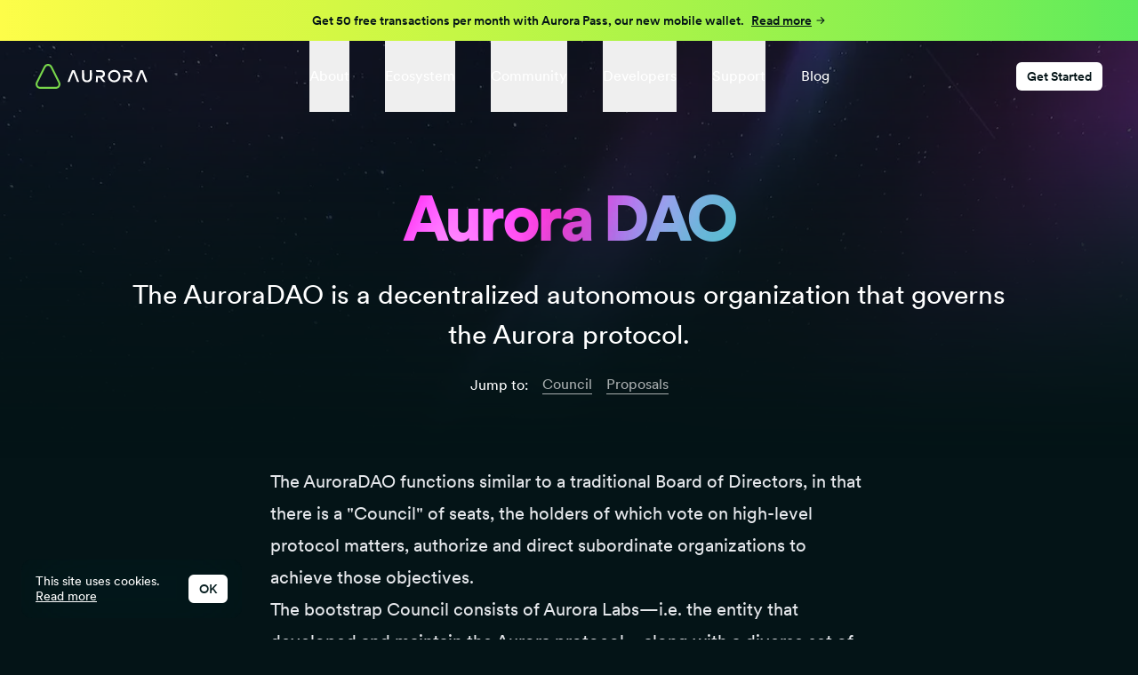

--- FILE ---
content_type: text/html; charset=utf-8
request_url: https://aurora.dev/dao
body_size: 12156
content:
<!DOCTYPE html><html lang="en" class="antialiased"><head><meta charSet="utf-8"/><meta name="viewport" content="width=device-width"/><meta name="description" content="Develop on our Ethereum-compatible network with increased scaling and lower transactions costs."/><meta name="twitter:card" content="summary_large_image"/><meta name="twitter:site" content="@auroraisnear"/><meta name="twitter:creator" content="@auroraisnear"/><meta property="og:type" content="website"/><meta property="og:image:alt" content="Aurora is Ethereum Layer-2 built on top of NEAR Protocol."/><meta property="og:image:width" content="1200"/><meta property="og:image:height" content="675"/><meta property="og:site_name" content="Aurora"/><link rel="apple-touch-icon" sizes="180x180" href="/static/apple-touch-icon.png"/><link rel="icon" type="image/png" sizes="32x32" href="/static/favicon-32x32.png"/><link rel="icon" type="image/png" sizes="16x16" href="/static/favicon-16x16.png"/><link rel="icon" href="/static/favicon.svg" type="image/svg+xml"/><link rel="manifest" href="/static/site.webmanifest"/><link rel="preload" as="image" imageSrcSet="/_next/image?url=%2Fstatic%2Faurora-bg.jpg&amp;w=640&amp;q=75 640w, /_next/image?url=%2Fstatic%2Faurora-bg.jpg&amp;w=750&amp;q=75 750w, /_next/image?url=%2Fstatic%2Faurora-bg.jpg&amp;w=828&amp;q=75 828w, /_next/image?url=%2Fstatic%2Faurora-bg.jpg&amp;w=1080&amp;q=75 1080w, /_next/image?url=%2Fstatic%2Faurora-bg.jpg&amp;w=1200&amp;q=75 1200w, /_next/image?url=%2Fstatic%2Faurora-bg.jpg&amp;w=1920&amp;q=75 1920w, /_next/image?url=%2Fstatic%2Faurora-bg.jpg&amp;w=2048&amp;q=75 2048w, /_next/image?url=%2Fstatic%2Faurora-bg.jpg&amp;w=3840&amp;q=75 3840w" imageSizes="100vw" fetchpriority="high"/><title>Aurora DAO</title><meta name="robots" content="index,follow"/><meta name="googlebot" content="index,follow"/><meta property="og:title" content="Aurora DAO"/><meta property="og:description" content="The AuroraDAO is a decentralized autonomous organization that governs the Aurora protocol."/><meta property="og:url" content="https://aurora.dev/dao"/><meta property="og:image" content="https://og-image-generator-umber.vercel.app/Aurora%20DAO?subtitle=The%20AuroraDAO%20is%20a%20decentralized%20autonomous%20organization%20that%20governs%20the%20Aurora%20protocol."/><meta name="next-head-count" content="24"/><link rel="preload" as="image" href="/static/aurora-blur.jpg?1"/><link rel="preload" href="/_next/static/css/d24135e8f5a9bf3f.css" as="style"/><link rel="stylesheet" href="/_next/static/css/d24135e8f5a9bf3f.css" data-n-g=""/><noscript data-n-css=""></noscript><script defer="" nomodule="" src="/_next/static/chunks/polyfills-42372ed130431b0a.js"></script><script src="/_next/static/chunks/webpack-3f6396f39cadf403.js" defer=""></script><script src="/_next/static/chunks/framework-64ad27b21261a9ce.js" defer=""></script><script src="/_next/static/chunks/main-19a51280fbed3571.js" defer=""></script><script src="/_next/static/chunks/pages/_app-527413b8dadfe0f2.js" defer=""></script><script src="/_next/static/chunks/pages/dao-7ae4707708fb2296.js" defer=""></script><script src="/_next/static/L7oWFLAuZVSIyTa0ylUKH/_buildManifest.js" defer=""></script><script src="/_next/static/L7oWFLAuZVSIyTa0ylUKH/_ssgManifest.js" defer=""></script></head><body class="bg-black text-white"><div id="__next"><div class="pointer-events-none absolute inset-0 z-0 -mt-96 h-[1800px] w-full overflow-hidden opacity-50 max-h-[125vh]"><img alt="" fetchpriority="high" decoding="async" data-nimg="fill" class="object-cover object-[top_center]" style="position:absolute;height:100%;width:100%;left:0;top:0;right:0;bottom:0;color:transparent" sizes="100vw" srcSet="/_next/image?url=%2Fstatic%2Faurora-bg.jpg&amp;w=640&amp;q=75 640w, /_next/image?url=%2Fstatic%2Faurora-bg.jpg&amp;w=750&amp;q=75 750w, /_next/image?url=%2Fstatic%2Faurora-bg.jpg&amp;w=828&amp;q=75 828w, /_next/image?url=%2Fstatic%2Faurora-bg.jpg&amp;w=1080&amp;q=75 1080w, /_next/image?url=%2Fstatic%2Faurora-bg.jpg&amp;w=1200&amp;q=75 1200w, /_next/image?url=%2Fstatic%2Faurora-bg.jpg&amp;w=1920&amp;q=75 1920w, /_next/image?url=%2Fstatic%2Faurora-bg.jpg&amp;w=2048&amp;q=75 2048w, /_next/image?url=%2Fstatic%2Faurora-bg.jpg&amp;w=3840&amp;q=75 3840w" src="/_next/image?url=%2Fstatic%2Faurora-bg.jpg&amp;w=3840&amp;q=75"/><div class="pointer-events-none absolute bottom-0 left-0 right-0 h-[600px] bg-gradient-to-t from-black"></div><div class="pointer-events-none absolute bottom-0 left-0 right-0 h-96 bg-gradient-to-t from-black"></div><div class="meteor meteor-1"></div><div class="meteor meteor-2"></div><div class="meteor meteor-3"></div><div class="meteor meteor-4"></div></div><div class="relative z-10 flex min-h-screen flex-col items-center justify-center"><div class="aurora-plus-gradient flex w-full justify-center text-sm leading-none"><a href="https://auroracloud.dev/pass" class="group flex flex-1 flex-col items-center justify-center px-3 py-2 text-center font-medium text-black sm:flex-row sm:py-4"><span>Get 50 free transactions per month with Aurora Pass, our new mobile wallet.</span><div class="mt-2 flex items-center sm:ml-2 sm:mt-0"><span class="underline">Read more</span><svg xmlns="http://www.w3.org/2000/svg" viewBox="0 0 16 16" fill="currentColor" aria-hidden="true" data-slot="icon" class="ml-1 h-3 w-3 transition-transform group-hover:translate-x-1"><path fill-rule="evenodd" d="M2 8a.75.75 0 0 1 .75-.75h8.69L8.22 4.03a.75.75 0 0 1 1.06-1.06l4.5 4.5a.75.75 0 0 1 0 1.06l-4.5 4.5a.75.75 0 0 1-1.06-1.06l3.22-3.22H2.75A.75.75 0 0 1 2 8Z" clip-rule="evenodd"></path></svg></div></a></div><header class="sticky top-0 z-40 w-full"><div class="bg-translucent-darker absolute inset-0 z-0 transition-opacity opacity-0"></div><div class="relative z-10"><nav><div class="mx-auto w-full max-w-[1400px] px-5 md:px-10 flex h-20 items-stretch"><div class="relative z-20 flex flex-1 items-center"><a class="inline-flex flex-shrink-0 items-center focus:outline-none" aria-label="Home" href="/"><svg viewBox="0 0 135 30" class="h-7"><path d="M96.766 7.471c1.506.385 2.147.74 3.296 1.79 2.012 1.878 2.758 4.614 2.027 7.454-.835 3.283-3.787 5.457-7.306 5.398a18.454 18.454 0 01-1.49-.089c-.731-.118-1.999-.65-2.774-1.168-3.802-2.514-4.31-8.253-1.014-11.477a7.308 7.308 0 013.683-1.982c1.372-.28 2.221-.266 3.578.074zm-31.341 0l1.223.044 1.222.045.045 4.141c.06 6.05-.194 7.395-1.685 8.874-1.088 1.065-2.058 1.435-4.026 1.494-.82.03-1.7-.015-1.968-.074-2.207-.562-3.713-2.278-4.085-4.63-.075-.517-.12-2.928-.105-5.368l.045-4.437h2.386l.074 4.954c.075 4.925.075 4.955.448 5.695 1.133 2.248 4.741 2.262 5.934.03l.402-.77.09-9.998zm-18.37.015l.299.784c.164.414.835 2.16 1.506 3.875.67 1.715 1.401 3.608 1.64 4.215.223.606.79 2.056 1.252 3.21.462 1.153.835 2.144.835 2.188 0 .045-.566.074-1.252.074-1.223 0-1.253-.015-1.402-.4-.09-.236-.984-2.543-1.968-5.146-2.296-6.034-2.281-5.99-2.475-5.99-.09 0-.224.222-.313.488-.09.251-.716 1.908-1.387 3.653-.67 1.745-1.58 4.112-2.013 5.25l-.775 2.071-1.208.045c-1.029.03-1.223 0-1.223-.193 0-.266 5.204-13.666 5.413-13.932.09-.133.611-.192 1.61-.192h1.461zm29.046 0c3.861 0 4.726.133 5.83.932.387.28.85.813 1.118 1.272.388.695.477 1.005.522 2.07.044 1.035 0 1.42-.254 2.115-.402 1.02-1.312 1.908-2.385 2.293-.418.147-.76.295-.76.34 0 .044.879 1.183 1.938 2.544 1.073 1.36 1.938 2.529 1.938 2.617 0 .222-2.117.207-2.58 0-.208-.088-1.237-1.286-2.28-2.662l-1.924-2.484-1.074-.015h-1.088v5.324h-2.386l.03-3.653.045-3.668 3.429-.074c2.475-.059 3.534-.133 3.817-.28 1.088-.548 1.536-2.264.85-3.255-.686-1.02-1.044-1.109-4.25-1.198L73.76 9.63l-.462-.458a1.788 1.788 0 01-.537-1.065l-.09-.621h3.43zm33.34.03c3.548.044 3.801.059 4.502.384 1.58.725 2.43 2.011 2.535 3.816.119 2.277-.85 3.845-2.788 4.481-.314.104-.567.252-.567.326 0 .073.85 1.212 1.879 2.529 1.028 1.316 1.908 2.484 1.953 2.603.12.295-2.475.192-2.863-.119-.149-.118-1.103-1.301-2.132-2.618l-1.849-2.41h-1.014c-.79 0-1.029.059-1.103.236-.045.133-.09 1.331-.09 2.663v2.425h-2.385v-3.46c0-1.909.044-3.565.09-3.698.074-.207.521-.237 3.324-.237 3.623 0 4.13-.118 4.801-1.05.477-.665.477-1.952.015-2.603-.611-.843-1.148-.99-4.205-1.08-2.251-.059-2.847-.118-3.16-.325-.478-.31-.91-1.213-.79-1.612.104-.296.178-.296 3.846-.252zm19.815.044l.85 2.144a400.5 400.5 0 011.327 3.328c.253.65 1.103 2.84 1.878 4.851.79 2.012 1.432 3.727 1.432 3.801 0 .089-.537.148-1.238.148h-1.222l-1.104-2.914c-2.34-6.167-3.28-8.548-3.414-8.592-.134-.045-.462.724-2.028 4.777-.268.74-.954 2.484-1.491 3.89-.537 1.39-.984 2.617-.984 2.691 0 .089-.522.148-1.267.148-.731 0-1.268-.06-1.268-.148 0-.103 3.862-10.101 5.204-13.459l.253-.665h3.072zM94.768 9.556c-3.533 0-5.844 3.299-4.756 6.819.283.931.447 1.198 1.252 1.996.76.755 1.104.976 1.894 1.228a5.17 5.17 0 003.951-.281c2.803-1.36 3.698-4.97 1.924-7.647-.925-1.39-2.386-2.115-4.265-2.115z" fill="currentColor"></path><path d="M15 2.292a3.317 3.317 0 012.981 1.841l9.375 18.75a3.333 3.333 0 01-2.981 4.825H5.625a3.333 3.333 0 01-2.98-4.825l9.374-18.75A3.317 3.317 0 0115 2.292M15 0a5.625 5.625 0 00-5.031 3.108L.594 21.858A5.625 5.625 0 005.625 30h18.75a5.625 5.625 0 005.03-8.142l-9.374-18.75A5.625 5.625 0 0015 0z" fill="currentColor" class="text-primary"></path></svg></a></div><div class="relative z-20 hidden lg:flex lg:flex-shrink-0 lg:items-center lg:space-x-10"><div class="relative flex items-center justify-center self-stretch" data-headlessui-state=""><button class="self-stretch text-white transition focus:outline-none data-[open]:text-secondary" id="headlessui-menu-button-:Reain6:" type="button" aria-haspopup="menu" aria-expanded="false" data-headlessui-state="">About</button></div><div class="relative flex items-center justify-center self-stretch" data-headlessui-state=""><button class="self-stretch text-white transition focus:outline-none data-[open]:text-secondary" id="headlessui-menu-button-:Reiin6:" type="button" aria-haspopup="menu" aria-expanded="false" data-headlessui-state="">Ecosystem</button></div><div class="relative flex items-center justify-center self-stretch" data-headlessui-state=""><button class="self-stretch text-white transition focus:outline-none data-[open]:text-secondary" id="headlessui-menu-button-:Reqin6:" type="button" aria-haspopup="menu" aria-expanded="false" data-headlessui-state="">Community</button></div><div class="relative flex items-center justify-center self-stretch" data-headlessui-state=""><button class="self-stretch text-white transition focus:outline-none data-[open]:text-secondary" id="headlessui-menu-button-:Rf2in6:" type="button" aria-haspopup="menu" aria-expanded="false" data-headlessui-state="">Developers</button></div><div class="relative flex items-center justify-center self-stretch" data-headlessui-state=""><button class="self-stretch text-white transition focus:outline-none data-[open]:text-secondary" id="headlessui-menu-button-:Rfain6:" type="button" aria-haspopup="menu" aria-expanded="false" data-headlessui-state="">Support</button></div><a class="relative flex items-center self-stretch transition hover:text-secondary" href="/blog">Blog</a></div><div class="flex items-center space-x-2 lg:hidden"><div class="relative z-50 lg:hidden" data-headlessui-state=""><button class="bg-translucent flex items-center rounded-md p-2" type="button" aria-expanded="false" data-headlessui-state=""><svg xmlns="http://www.w3.org/2000/svg" viewBox="0 0 20 20" fill="currentColor" aria-hidden="true" data-slot="icon" class="size-5"><path fill-rule="evenodd" d="M2 4.75A.75.75 0 0 1 2.75 4h14.5a.75.75 0 0 1 0 1.5H2.75A.75.75 0 0 1 2 4.75ZM2 10a.75.75 0 0 1 .75-.75h14.5a.75.75 0 0 1 0 1.5H2.75A.75.75 0 0 1 2 10Zm0 5.25a.75.75 0 0 1 .75-.75h14.5a.75.75 0 0 1 0 1.5H2.75a.75.75 0 0 1-.75-.75Z" clip-rule="evenodd"></path></svg></button></div><span hidden="" style="position:fixed;top:1px;left:1px;width:1px;height:0;padding:0;margin:-1px;overflow:hidden;clip:rect(0, 0, 0, 0);white-space:nowrap;border-width:0;display:none"></span></div><div class="relative z-20 hidden lg:flex lg:flex-1 lg:items-center lg:justify-end lg:space-x-2"><a class="white-space-nowrap relative items-center justify-center whitespace-nowrap transition-transform hover:scale-103 focus:outline-none active:scale-95 active:transform font-medium inline-flex flex-shrink-0 bg-white text-black h-8 rounded-md px-3 text-sm" href="/start">Get Started</a></div></div></nav></div></header><main class="flex w-full flex-1 flex-col"><div class="container mx-auto w-full max-w-6xl px-5 md:px-10 undefined"><header class="pb-16 pt-8 text-center sm:pb-20 sm:pt-12 md:pb-28 md:pt-20"><h1 class="mx-auto max-w-5xl text-5xl font-black tracking-tighter md:text-7xl !leading-[1.1]"><span class="bg-clip-text text-transparent saturate-150" style="-webkit-box-decoration-break:clone;background-image:url(/static/aurora-blur.jpg?1);background-size:250% auto;background-position:50% 52.12150885014351%">Aurora DAO</span></h1><p class="mx-auto mt-6 max-w-5xl text-xl !leading-normal sm:text-2xl md:text-3xl">The AuroraDAO is a decentralized autonomous organization that governs the Aurora protocol.</p><div class="mt-6 flex flex-col items-center justify-center space-y-4 leading-tight sm:flex-row sm:space-x-4 sm:space-y-0"><div>Jump to:</div><a class="border-b border-secondary border-opacity-50 text-secondary hover:text-white" href="#council">Council</a><a class="border-b border-secondary border-opacity-50 text-secondary hover:text-white" href="#proposals">Proposals</a></div></header></div><div class="container mx-auto w-full max-w-6xl px-5 md:px-10 -mt-12 md:-mt-24"><div class="prose prose-lg prose-light mx-auto mt-8 max-w-2xl md:prose-xl md:mt-16"><p>The AuroraDAO functions similar to a traditional Board of Directors, in that there is a "Council" of seats, the holders of which vote on high-level protocol matters, authorize and direct subordinate organizations to achieve those objectives.</p>
<p>The bootstrap Council consists of Aurora Labs&mdash;i.e. the entity that developed and maintain the Aurora protocol&mdash;along with a diverse set of early investors and ecosystem partners. Holders of AURORA tokens will periodically vote on the constituency of the Council.</p></div></div><svg viewBox="0 0 1200 198" xmlns="http://www.w3.org/2000/svg" class="pointer-events-none mb-8 mt-16 w-full md:-mb-8 md:mt-24 md:opacity-60" id="council"><defs><linearGradient x1="50%" y1="0%" x2="50%" y2="100%" id="prefix__a"><stop stop-color="#FFF" stop-opacity=".019" offset="0%"></stop><stop stop-color="#FFF" stop-opacity="0" offset="100%"></stop></linearGradient><linearGradient x1="50%" y1="0%" x2="50%" y2="100%" id="prefix__b"><stop stop-color="#FFF" stop-opacity=".051" offset="0%"></stop><stop stop-color="#FFF" stop-opacity="0" offset="100%"></stop></linearGradient></defs><g fill-rule="nonzero" fill="none"><path d="M0 90.566l28.667-21.7c28.666-21.6 86-65 143.066-68.6 57.2-3.7 114 32.3 171.2 43.6 57.067 11.4 114.4-2 171.467-14.8 57.2-12.8 114-25.2 171.2-15.3 57.067 9.8 114.4 41.8 171.467 49.1 57.2 7.4 114-10 171.2-15 57.066-5 114.4 2.4 143.066 6l28.667 3.7v140H0v-107z" fill="url(#prefix__a)" transform="matrix(-1 0 0 1 1200 0)"></path><path d="M0 101.345l28.667-17.574c28.666-17.493 86-52.64 143.066-55.556 57.2-2.996 114 26.158 171.2 35.31 57.067 9.232 114.4-1.62 171.467-11.986 57.2-10.366 114-20.408 171.2-12.39C742.667 47.084 800 73 857.067 78.911c57.2 5.993 114-8.098 171.2-12.148 57.066-4.049 114.4 1.944 143.066 4.86L1200 74.62V188H0v-86.655z" fill="url(#prefix__b)"></path></g></svg><div class="container mx-auto w-full max-w-6xl px-5 md:px-10 relative z-0"><header class="relative max-w-2xl"><h2 class="text-4xl font-bold !leading-tight text-accent2 sm:text-5xl md:text-6xl">Council</h2><div class="mt-4 text-xl leading-normal md:text-2xl">The council members will vote on high-level decisions related to the operations and incentives of the network, and will authorize and direct subordinate organizations to achieve those objectives.</div></header><div class="mt-12 space-y-6 md:grid md:grid-cols-3 md:gap-8 md:space-y-0"><div class="border-t-[3px] border-primary pt-2"><div class="text-xl font-bold text-primary">Aurora Labs</div><span class="inline-block text-white mt-1.5">Aurora Labs is the entity that employs the team actively maintaining the Aurora protocol, under direction of the AuroraDAO.</span></div><div class="border-t-[3px] border-accent2 pt-2"><div class="text-xl font-bold text-accent2">Principal Investors</div><span class="inline-block text-white mt-1.5">A number of DAO seats will be held by the key early investors in Aurora.</span></div><div class="border-t-[3px] border-accent1 pt-2"><div class="text-xl font-bold text-accent1">Ecosystem Partners</div><span class="inline-block text-white mt-1.5">A number of AuroraDAO seats will be held by key early ecosystem partners such as platforms, protocols and respected ecosystem participants.</span></div></div><div class="relative z-10 mt-8 grid grid-cols-2 gap-x-3 gap-y-10 md:mt-12 md:grid-cols-3 md:gap-x-5 md:gap-y-10 lg:grid-cols-4"><a href="https://aurora.dev" target="_blank" rel="noreferrer" class=""><div class="overflow-hidden rounded-lg bg-white/5 p-8 backdrop-brightness-150 backdrop-saturate-150"><div class="relative m-auto h-16 max-h-12 max-w-32 md:h-20 md:max-h-16"><img alt="Aurora Labs" loading="lazy" decoding="async" data-nimg="fill" class="object-contain" style="position:absolute;height:100%;width:100%;left:0;top:0;right:0;bottom:0;color:transparent" sizes="128px" srcSet="/_next/image?url=https%3A%2F%2Fwww.datocms-assets.com%2F50156%2F1633548754-aurora.svg&amp;w=16&amp;q=75 16w, /_next/image?url=https%3A%2F%2Fwww.datocms-assets.com%2F50156%2F1633548754-aurora.svg&amp;w=32&amp;q=75 32w, /_next/image?url=https%3A%2F%2Fwww.datocms-assets.com%2F50156%2F1633548754-aurora.svg&amp;w=48&amp;q=75 48w, /_next/image?url=https%3A%2F%2Fwww.datocms-assets.com%2F50156%2F1633548754-aurora.svg&amp;w=64&amp;q=75 64w, /_next/image?url=https%3A%2F%2Fwww.datocms-assets.com%2F50156%2F1633548754-aurora.svg&amp;w=96&amp;q=75 96w, /_next/image?url=https%3A%2F%2Fwww.datocms-assets.com%2F50156%2F1633548754-aurora.svg&amp;w=128&amp;q=75 128w, /_next/image?url=https%3A%2F%2Fwww.datocms-assets.com%2F50156%2F1633548754-aurora.svg&amp;w=256&amp;q=75 256w, /_next/image?url=https%3A%2F%2Fwww.datocms-assets.com%2F50156%2F1633548754-aurora.svg&amp;w=384&amp;q=75 384w, /_next/image?url=https%3A%2F%2Fwww.datocms-assets.com%2F50156%2F1633548754-aurora.svg&amp;w=640&amp;q=75 640w, /_next/image?url=https%3A%2F%2Fwww.datocms-assets.com%2F50156%2F1633548754-aurora.svg&amp;w=750&amp;q=75 750w, /_next/image?url=https%3A%2F%2Fwww.datocms-assets.com%2F50156%2F1633548754-aurora.svg&amp;w=828&amp;q=75 828w, /_next/image?url=https%3A%2F%2Fwww.datocms-assets.com%2F50156%2F1633548754-aurora.svg&amp;w=1080&amp;q=75 1080w, /_next/image?url=https%3A%2F%2Fwww.datocms-assets.com%2F50156%2F1633548754-aurora.svg&amp;w=1200&amp;q=75 1200w, /_next/image?url=https%3A%2F%2Fwww.datocms-assets.com%2F50156%2F1633548754-aurora.svg&amp;w=1920&amp;q=75 1920w, /_next/image?url=https%3A%2F%2Fwww.datocms-assets.com%2F50156%2F1633548754-aurora.svg&amp;w=2048&amp;q=75 2048w, /_next/image?url=https%3A%2F%2Fwww.datocms-assets.com%2F50156%2F1633548754-aurora.svg&amp;w=3840&amp;q=75 3840w" src="/_next/image?url=https%3A%2F%2Fwww.datocms-assets.com%2F50156%2F1633548754-aurora.svg&amp;w=3840&amp;q=75"/></div></div><div class="mt-2 leading-tight"><div class="font-medium">Aurora Labs</div><div class="text-sm text-secondary">auroralabs.near</div></div></a><a href="https://www.dcp.capital" target="_blank" rel="noreferrer" class=""><div class="overflow-hidden rounded-lg bg-white/5 p-8 backdrop-brightness-150 backdrop-saturate-150"><div class="relative m-auto h-16 max-h-12 max-w-32 md:h-20 md:max-h-16"><img alt="Dragonfly Capital" loading="lazy" decoding="async" data-nimg="fill" class="object-contain" style="position:absolute;height:100%;width:100%;left:0;top:0;right:0;bottom:0;color:transparent" sizes="128px" srcSet="/_next/image?url=https%3A%2F%2Fwww.datocms-assets.com%2F50156%2F1660574311-dragonfly-logo-white.png&amp;w=16&amp;q=75 16w, /_next/image?url=https%3A%2F%2Fwww.datocms-assets.com%2F50156%2F1660574311-dragonfly-logo-white.png&amp;w=32&amp;q=75 32w, /_next/image?url=https%3A%2F%2Fwww.datocms-assets.com%2F50156%2F1660574311-dragonfly-logo-white.png&amp;w=48&amp;q=75 48w, /_next/image?url=https%3A%2F%2Fwww.datocms-assets.com%2F50156%2F1660574311-dragonfly-logo-white.png&amp;w=64&amp;q=75 64w, /_next/image?url=https%3A%2F%2Fwww.datocms-assets.com%2F50156%2F1660574311-dragonfly-logo-white.png&amp;w=96&amp;q=75 96w, /_next/image?url=https%3A%2F%2Fwww.datocms-assets.com%2F50156%2F1660574311-dragonfly-logo-white.png&amp;w=128&amp;q=75 128w, /_next/image?url=https%3A%2F%2Fwww.datocms-assets.com%2F50156%2F1660574311-dragonfly-logo-white.png&amp;w=256&amp;q=75 256w, /_next/image?url=https%3A%2F%2Fwww.datocms-assets.com%2F50156%2F1660574311-dragonfly-logo-white.png&amp;w=384&amp;q=75 384w, /_next/image?url=https%3A%2F%2Fwww.datocms-assets.com%2F50156%2F1660574311-dragonfly-logo-white.png&amp;w=640&amp;q=75 640w, /_next/image?url=https%3A%2F%2Fwww.datocms-assets.com%2F50156%2F1660574311-dragonfly-logo-white.png&amp;w=750&amp;q=75 750w, /_next/image?url=https%3A%2F%2Fwww.datocms-assets.com%2F50156%2F1660574311-dragonfly-logo-white.png&amp;w=828&amp;q=75 828w, /_next/image?url=https%3A%2F%2Fwww.datocms-assets.com%2F50156%2F1660574311-dragonfly-logo-white.png&amp;w=1080&amp;q=75 1080w, /_next/image?url=https%3A%2F%2Fwww.datocms-assets.com%2F50156%2F1660574311-dragonfly-logo-white.png&amp;w=1200&amp;q=75 1200w, /_next/image?url=https%3A%2F%2Fwww.datocms-assets.com%2F50156%2F1660574311-dragonfly-logo-white.png&amp;w=1920&amp;q=75 1920w, /_next/image?url=https%3A%2F%2Fwww.datocms-assets.com%2F50156%2F1660574311-dragonfly-logo-white.png&amp;w=2048&amp;q=75 2048w, /_next/image?url=https%3A%2F%2Fwww.datocms-assets.com%2F50156%2F1660574311-dragonfly-logo-white.png&amp;w=3840&amp;q=75 3840w" src="/_next/image?url=https%3A%2F%2Fwww.datocms-assets.com%2F50156%2F1660574311-dragonfly-logo-white.png&amp;w=3840&amp;q=75"/></div></div><div class="mt-2 leading-tight"><div class="font-medium">Dragonfly Capital</div><div class="text-sm text-secondary">nearmaximalist.near</div></div></a><a href="https://panteracapital.com" target="_blank" rel="noreferrer" class=""><div class="overflow-hidden rounded-lg bg-white/5 p-8 backdrop-brightness-150 backdrop-saturate-150"><div class="relative m-auto h-16 max-h-12 max-w-32 md:h-20 md:max-h-16"><img alt="Pantera" loading="lazy" decoding="async" data-nimg="fill" class="object-contain" style="position:absolute;height:100%;width:100%;left:0;top:0;right:0;bottom:0;color:transparent" sizes="128px" srcSet="/_next/image?url=https%3A%2F%2Fwww.datocms-assets.com%2F50156%2F1633549799-pantera.svg&amp;w=16&amp;q=75 16w, /_next/image?url=https%3A%2F%2Fwww.datocms-assets.com%2F50156%2F1633549799-pantera.svg&amp;w=32&amp;q=75 32w, /_next/image?url=https%3A%2F%2Fwww.datocms-assets.com%2F50156%2F1633549799-pantera.svg&amp;w=48&amp;q=75 48w, /_next/image?url=https%3A%2F%2Fwww.datocms-assets.com%2F50156%2F1633549799-pantera.svg&amp;w=64&amp;q=75 64w, /_next/image?url=https%3A%2F%2Fwww.datocms-assets.com%2F50156%2F1633549799-pantera.svg&amp;w=96&amp;q=75 96w, /_next/image?url=https%3A%2F%2Fwww.datocms-assets.com%2F50156%2F1633549799-pantera.svg&amp;w=128&amp;q=75 128w, /_next/image?url=https%3A%2F%2Fwww.datocms-assets.com%2F50156%2F1633549799-pantera.svg&amp;w=256&amp;q=75 256w, /_next/image?url=https%3A%2F%2Fwww.datocms-assets.com%2F50156%2F1633549799-pantera.svg&amp;w=384&amp;q=75 384w, /_next/image?url=https%3A%2F%2Fwww.datocms-assets.com%2F50156%2F1633549799-pantera.svg&amp;w=640&amp;q=75 640w, /_next/image?url=https%3A%2F%2Fwww.datocms-assets.com%2F50156%2F1633549799-pantera.svg&amp;w=750&amp;q=75 750w, /_next/image?url=https%3A%2F%2Fwww.datocms-assets.com%2F50156%2F1633549799-pantera.svg&amp;w=828&amp;q=75 828w, /_next/image?url=https%3A%2F%2Fwww.datocms-assets.com%2F50156%2F1633549799-pantera.svg&amp;w=1080&amp;q=75 1080w, /_next/image?url=https%3A%2F%2Fwww.datocms-assets.com%2F50156%2F1633549799-pantera.svg&amp;w=1200&amp;q=75 1200w, /_next/image?url=https%3A%2F%2Fwww.datocms-assets.com%2F50156%2F1633549799-pantera.svg&amp;w=1920&amp;q=75 1920w, /_next/image?url=https%3A%2F%2Fwww.datocms-assets.com%2F50156%2F1633549799-pantera.svg&amp;w=2048&amp;q=75 2048w, /_next/image?url=https%3A%2F%2Fwww.datocms-assets.com%2F50156%2F1633549799-pantera.svg&amp;w=3840&amp;q=75 3840w" src="/_next/image?url=https%3A%2F%2Fwww.datocms-assets.com%2F50156%2F1633549799-pantera.svg&amp;w=3840&amp;q=75"/></div></div><div class="mt-2 leading-tight"><div class="font-medium">Pantera</div><div class="text-sm text-secondary">franklinbi.near</div></div></a><a href="https://lemniscap.com" target="_blank" rel="noreferrer" class=""><div class="overflow-hidden rounded-lg bg-white/5 p-8 backdrop-brightness-150 backdrop-saturate-150"><div class="relative m-auto h-16 max-h-12 max-w-32 md:h-20 md:max-h-16"><img alt="Lemniscap" loading="lazy" decoding="async" data-nimg="fill" class="object-contain" style="position:absolute;height:100%;width:100%;left:0;top:0;right:0;bottom:0;color:transparent" sizes="128px" srcSet="/_next/image?url=https%3A%2F%2Fwww.datocms-assets.com%2F50156%2F1633549780-lemniscap.svg&amp;w=16&amp;q=75 16w, /_next/image?url=https%3A%2F%2Fwww.datocms-assets.com%2F50156%2F1633549780-lemniscap.svg&amp;w=32&amp;q=75 32w, /_next/image?url=https%3A%2F%2Fwww.datocms-assets.com%2F50156%2F1633549780-lemniscap.svg&amp;w=48&amp;q=75 48w, /_next/image?url=https%3A%2F%2Fwww.datocms-assets.com%2F50156%2F1633549780-lemniscap.svg&amp;w=64&amp;q=75 64w, /_next/image?url=https%3A%2F%2Fwww.datocms-assets.com%2F50156%2F1633549780-lemniscap.svg&amp;w=96&amp;q=75 96w, /_next/image?url=https%3A%2F%2Fwww.datocms-assets.com%2F50156%2F1633549780-lemniscap.svg&amp;w=128&amp;q=75 128w, /_next/image?url=https%3A%2F%2Fwww.datocms-assets.com%2F50156%2F1633549780-lemniscap.svg&amp;w=256&amp;q=75 256w, /_next/image?url=https%3A%2F%2Fwww.datocms-assets.com%2F50156%2F1633549780-lemniscap.svg&amp;w=384&amp;q=75 384w, /_next/image?url=https%3A%2F%2Fwww.datocms-assets.com%2F50156%2F1633549780-lemniscap.svg&amp;w=640&amp;q=75 640w, /_next/image?url=https%3A%2F%2Fwww.datocms-assets.com%2F50156%2F1633549780-lemniscap.svg&amp;w=750&amp;q=75 750w, /_next/image?url=https%3A%2F%2Fwww.datocms-assets.com%2F50156%2F1633549780-lemniscap.svg&amp;w=828&amp;q=75 828w, /_next/image?url=https%3A%2F%2Fwww.datocms-assets.com%2F50156%2F1633549780-lemniscap.svg&amp;w=1080&amp;q=75 1080w, /_next/image?url=https%3A%2F%2Fwww.datocms-assets.com%2F50156%2F1633549780-lemniscap.svg&amp;w=1200&amp;q=75 1200w, /_next/image?url=https%3A%2F%2Fwww.datocms-assets.com%2F50156%2F1633549780-lemniscap.svg&amp;w=1920&amp;q=75 1920w, /_next/image?url=https%3A%2F%2Fwww.datocms-assets.com%2F50156%2F1633549780-lemniscap.svg&amp;w=2048&amp;q=75 2048w, /_next/image?url=https%3A%2F%2Fwww.datocms-assets.com%2F50156%2F1633549780-lemniscap.svg&amp;w=3840&amp;q=75 3840w" src="/_next/image?url=https%3A%2F%2Fwww.datocms-assets.com%2F50156%2F1633549780-lemniscap.svg&amp;w=3840&amp;q=75"/></div></div><div class="mt-2 leading-tight"><div class="font-medium">Lemniscap</div><div class="text-sm text-secondary">lemniscap.near</div></div></a><a href="https://www.okx.com/blockdream-ventures" target="_blank" rel="noreferrer" class=""><div class="overflow-hidden rounded-lg bg-white/5 p-8 backdrop-brightness-150 backdrop-saturate-150"><div class="relative m-auto h-16 max-h-12 max-w-32 md:h-20 md:max-h-16"><img alt="OKX Blockdream Ventures" loading="lazy" decoding="async" data-nimg="fill" class="object-contain" style="position:absolute;height:100%;width:100%;left:0;top:0;right:0;bottom:0;color:transparent" sizes="128px" srcSet="/_next/image?url=https%3A%2F%2Fwww.datocms-assets.com%2F50156%2F1657631353-okx-logo.jpeg&amp;w=16&amp;q=75 16w, /_next/image?url=https%3A%2F%2Fwww.datocms-assets.com%2F50156%2F1657631353-okx-logo.jpeg&amp;w=32&amp;q=75 32w, /_next/image?url=https%3A%2F%2Fwww.datocms-assets.com%2F50156%2F1657631353-okx-logo.jpeg&amp;w=48&amp;q=75 48w, /_next/image?url=https%3A%2F%2Fwww.datocms-assets.com%2F50156%2F1657631353-okx-logo.jpeg&amp;w=64&amp;q=75 64w, /_next/image?url=https%3A%2F%2Fwww.datocms-assets.com%2F50156%2F1657631353-okx-logo.jpeg&amp;w=96&amp;q=75 96w, /_next/image?url=https%3A%2F%2Fwww.datocms-assets.com%2F50156%2F1657631353-okx-logo.jpeg&amp;w=128&amp;q=75 128w, /_next/image?url=https%3A%2F%2Fwww.datocms-assets.com%2F50156%2F1657631353-okx-logo.jpeg&amp;w=256&amp;q=75 256w, /_next/image?url=https%3A%2F%2Fwww.datocms-assets.com%2F50156%2F1657631353-okx-logo.jpeg&amp;w=384&amp;q=75 384w, /_next/image?url=https%3A%2F%2Fwww.datocms-assets.com%2F50156%2F1657631353-okx-logo.jpeg&amp;w=640&amp;q=75 640w, /_next/image?url=https%3A%2F%2Fwww.datocms-assets.com%2F50156%2F1657631353-okx-logo.jpeg&amp;w=750&amp;q=75 750w, /_next/image?url=https%3A%2F%2Fwww.datocms-assets.com%2F50156%2F1657631353-okx-logo.jpeg&amp;w=828&amp;q=75 828w, /_next/image?url=https%3A%2F%2Fwww.datocms-assets.com%2F50156%2F1657631353-okx-logo.jpeg&amp;w=1080&amp;q=75 1080w, /_next/image?url=https%3A%2F%2Fwww.datocms-assets.com%2F50156%2F1657631353-okx-logo.jpeg&amp;w=1200&amp;q=75 1200w, /_next/image?url=https%3A%2F%2Fwww.datocms-assets.com%2F50156%2F1657631353-okx-logo.jpeg&amp;w=1920&amp;q=75 1920w, /_next/image?url=https%3A%2F%2Fwww.datocms-assets.com%2F50156%2F1657631353-okx-logo.jpeg&amp;w=2048&amp;q=75 2048w, /_next/image?url=https%3A%2F%2Fwww.datocms-assets.com%2F50156%2F1657631353-okx-logo.jpeg&amp;w=3840&amp;q=75 3840w" src="/_next/image?url=https%3A%2F%2Fwww.datocms-assets.com%2F50156%2F1657631353-okx-logo.jpeg&amp;w=3840&amp;q=75"/></div></div><div class="mt-2 leading-tight"><div class="font-medium">OKX Blockdream Ventures</div><div class="text-sm text-secondary">auroradaookex.near</div></div></a><a href="https://1inch.io" target="_blank" rel="noreferrer" class=""><div class="overflow-hidden rounded-lg bg-white/5 p-8 backdrop-brightness-150 backdrop-saturate-150"><div class="relative m-auto h-16 max-h-12 max-w-32 md:h-20 md:max-h-16"><img alt="1inch" loading="lazy" decoding="async" data-nimg="fill" class="object-contain" style="position:absolute;height:100%;width:100%;left:0;top:0;right:0;bottom:0;color:transparent" sizes="128px" srcSet="/_next/image?url=https%3A%2F%2Fwww.datocms-assets.com%2F50156%2F1633549328-1inch.svg&amp;w=16&amp;q=75 16w, /_next/image?url=https%3A%2F%2Fwww.datocms-assets.com%2F50156%2F1633549328-1inch.svg&amp;w=32&amp;q=75 32w, /_next/image?url=https%3A%2F%2Fwww.datocms-assets.com%2F50156%2F1633549328-1inch.svg&amp;w=48&amp;q=75 48w, /_next/image?url=https%3A%2F%2Fwww.datocms-assets.com%2F50156%2F1633549328-1inch.svg&amp;w=64&amp;q=75 64w, /_next/image?url=https%3A%2F%2Fwww.datocms-assets.com%2F50156%2F1633549328-1inch.svg&amp;w=96&amp;q=75 96w, /_next/image?url=https%3A%2F%2Fwww.datocms-assets.com%2F50156%2F1633549328-1inch.svg&amp;w=128&amp;q=75 128w, /_next/image?url=https%3A%2F%2Fwww.datocms-assets.com%2F50156%2F1633549328-1inch.svg&amp;w=256&amp;q=75 256w, /_next/image?url=https%3A%2F%2Fwww.datocms-assets.com%2F50156%2F1633549328-1inch.svg&amp;w=384&amp;q=75 384w, /_next/image?url=https%3A%2F%2Fwww.datocms-assets.com%2F50156%2F1633549328-1inch.svg&amp;w=640&amp;q=75 640w, /_next/image?url=https%3A%2F%2Fwww.datocms-assets.com%2F50156%2F1633549328-1inch.svg&amp;w=750&amp;q=75 750w, /_next/image?url=https%3A%2F%2Fwww.datocms-assets.com%2F50156%2F1633549328-1inch.svg&amp;w=828&amp;q=75 828w, /_next/image?url=https%3A%2F%2Fwww.datocms-assets.com%2F50156%2F1633549328-1inch.svg&amp;w=1080&amp;q=75 1080w, /_next/image?url=https%3A%2F%2Fwww.datocms-assets.com%2F50156%2F1633549328-1inch.svg&amp;w=1200&amp;q=75 1200w, /_next/image?url=https%3A%2F%2Fwww.datocms-assets.com%2F50156%2F1633549328-1inch.svg&amp;w=1920&amp;q=75 1920w, /_next/image?url=https%3A%2F%2Fwww.datocms-assets.com%2F50156%2F1633549328-1inch.svg&amp;w=2048&amp;q=75 2048w, /_next/image?url=https%3A%2F%2Fwww.datocms-assets.com%2F50156%2F1633549328-1inch.svg&amp;w=3840&amp;q=75 3840w" src="/_next/image?url=https%3A%2F%2Fwww.datocms-assets.com%2F50156%2F1633549328-1inch.svg&amp;w=3840&amp;q=75"/></div></div><div class="mt-2 leading-tight"><div class="font-medium">1inch</div><div class="text-sm text-secondary">oneinch.near</div></div></a><a href="https://dodoex.io" target="_blank" rel="noreferrer" class=""><div class="overflow-hidden rounded-lg bg-white/5 p-8 backdrop-brightness-150 backdrop-saturate-150"><div class="relative m-auto h-16 max-h-12 max-w-32 md:h-20 md:max-h-16"><img alt="DODO" loading="lazy" decoding="async" data-nimg="fill" class="object-contain" style="position:absolute;height:100%;width:100%;left:0;top:0;right:0;bottom:0;color:transparent" sizes="128px" srcSet="/_next/image?url=https%3A%2F%2Fwww.datocms-assets.com%2F50156%2F1633549758-dodo.svg&amp;w=16&amp;q=75 16w, /_next/image?url=https%3A%2F%2Fwww.datocms-assets.com%2F50156%2F1633549758-dodo.svg&amp;w=32&amp;q=75 32w, /_next/image?url=https%3A%2F%2Fwww.datocms-assets.com%2F50156%2F1633549758-dodo.svg&amp;w=48&amp;q=75 48w, /_next/image?url=https%3A%2F%2Fwww.datocms-assets.com%2F50156%2F1633549758-dodo.svg&amp;w=64&amp;q=75 64w, /_next/image?url=https%3A%2F%2Fwww.datocms-assets.com%2F50156%2F1633549758-dodo.svg&amp;w=96&amp;q=75 96w, /_next/image?url=https%3A%2F%2Fwww.datocms-assets.com%2F50156%2F1633549758-dodo.svg&amp;w=128&amp;q=75 128w, /_next/image?url=https%3A%2F%2Fwww.datocms-assets.com%2F50156%2F1633549758-dodo.svg&amp;w=256&amp;q=75 256w, /_next/image?url=https%3A%2F%2Fwww.datocms-assets.com%2F50156%2F1633549758-dodo.svg&amp;w=384&amp;q=75 384w, /_next/image?url=https%3A%2F%2Fwww.datocms-assets.com%2F50156%2F1633549758-dodo.svg&amp;w=640&amp;q=75 640w, /_next/image?url=https%3A%2F%2Fwww.datocms-assets.com%2F50156%2F1633549758-dodo.svg&amp;w=750&amp;q=75 750w, /_next/image?url=https%3A%2F%2Fwww.datocms-assets.com%2F50156%2F1633549758-dodo.svg&amp;w=828&amp;q=75 828w, /_next/image?url=https%3A%2F%2Fwww.datocms-assets.com%2F50156%2F1633549758-dodo.svg&amp;w=1080&amp;q=75 1080w, /_next/image?url=https%3A%2F%2Fwww.datocms-assets.com%2F50156%2F1633549758-dodo.svg&amp;w=1200&amp;q=75 1200w, /_next/image?url=https%3A%2F%2Fwww.datocms-assets.com%2F50156%2F1633549758-dodo.svg&amp;w=1920&amp;q=75 1920w, /_next/image?url=https%3A%2F%2Fwww.datocms-assets.com%2F50156%2F1633549758-dodo.svg&amp;w=2048&amp;q=75 2048w, /_next/image?url=https%3A%2F%2Fwww.datocms-assets.com%2F50156%2F1633549758-dodo.svg&amp;w=3840&amp;q=75 3840w" src="/_next/image?url=https%3A%2F%2Fwww.datocms-assets.com%2F50156%2F1633549758-dodo.svg&amp;w=3840&amp;q=75"/></div></div><div class="mt-2 leading-tight"><div class="font-medium">DODO</div><div class="text-sm text-secondary">daidaidai.near</div></div></a><a href="https://token.im" target="_blank" rel="noreferrer" class=""><div class="overflow-hidden rounded-lg bg-white/5 p-8 backdrop-brightness-150 backdrop-saturate-150"><div class="relative m-auto h-16 max-h-12 max-w-32 md:h-20 md:max-h-16"><img alt="imToken" loading="lazy" decoding="async" data-nimg="fill" class="object-contain" style="position:absolute;height:100%;width:100%;left:0;top:0;right:0;bottom:0;color:transparent" sizes="128px" srcSet="/_next/image?url=https%3A%2F%2Fwww.datocms-assets.com%2F50156%2F1633549769-imtoken.svg&amp;w=16&amp;q=75 16w, /_next/image?url=https%3A%2F%2Fwww.datocms-assets.com%2F50156%2F1633549769-imtoken.svg&amp;w=32&amp;q=75 32w, /_next/image?url=https%3A%2F%2Fwww.datocms-assets.com%2F50156%2F1633549769-imtoken.svg&amp;w=48&amp;q=75 48w, /_next/image?url=https%3A%2F%2Fwww.datocms-assets.com%2F50156%2F1633549769-imtoken.svg&amp;w=64&amp;q=75 64w, /_next/image?url=https%3A%2F%2Fwww.datocms-assets.com%2F50156%2F1633549769-imtoken.svg&amp;w=96&amp;q=75 96w, /_next/image?url=https%3A%2F%2Fwww.datocms-assets.com%2F50156%2F1633549769-imtoken.svg&amp;w=128&amp;q=75 128w, /_next/image?url=https%3A%2F%2Fwww.datocms-assets.com%2F50156%2F1633549769-imtoken.svg&amp;w=256&amp;q=75 256w, /_next/image?url=https%3A%2F%2Fwww.datocms-assets.com%2F50156%2F1633549769-imtoken.svg&amp;w=384&amp;q=75 384w, /_next/image?url=https%3A%2F%2Fwww.datocms-assets.com%2F50156%2F1633549769-imtoken.svg&amp;w=640&amp;q=75 640w, /_next/image?url=https%3A%2F%2Fwww.datocms-assets.com%2F50156%2F1633549769-imtoken.svg&amp;w=750&amp;q=75 750w, /_next/image?url=https%3A%2F%2Fwww.datocms-assets.com%2F50156%2F1633549769-imtoken.svg&amp;w=828&amp;q=75 828w, /_next/image?url=https%3A%2F%2Fwww.datocms-assets.com%2F50156%2F1633549769-imtoken.svg&amp;w=1080&amp;q=75 1080w, /_next/image?url=https%3A%2F%2Fwww.datocms-assets.com%2F50156%2F1633549769-imtoken.svg&amp;w=1200&amp;q=75 1200w, /_next/image?url=https%3A%2F%2Fwww.datocms-assets.com%2F50156%2F1633549769-imtoken.svg&amp;w=1920&amp;q=75 1920w, /_next/image?url=https%3A%2F%2Fwww.datocms-assets.com%2F50156%2F1633549769-imtoken.svg&amp;w=2048&amp;q=75 2048w, /_next/image?url=https%3A%2F%2Fwww.datocms-assets.com%2F50156%2F1633549769-imtoken.svg&amp;w=3840&amp;q=75 3840w" src="/_next/image?url=https%3A%2F%2Fwww.datocms-assets.com%2F50156%2F1633549769-imtoken.svg&amp;w=3840&amp;q=75"/></div></div><div class="mt-2 leading-tight"><div class="font-medium">imToken</div><div class="text-sm text-secondary">wmy.near</div></div></a><a href="https://near.org" target="_blank" rel="noreferrer" class=""><div class="overflow-hidden rounded-lg bg-white/5 p-8 backdrop-brightness-150 backdrop-saturate-150"><div class="relative m-auto h-16 max-h-12 max-w-32 md:h-20 md:max-h-16"><img alt="NEAR" loading="lazy" decoding="async" data-nimg="fill" class="object-contain" style="position:absolute;height:100%;width:100%;left:0;top:0;right:0;bottom:0;color:transparent" sizes="128px" srcSet="/_next/image?url=https%3A%2F%2Fwww.datocms-assets.com%2F50156%2F1633552152-nearlogowht.svg&amp;w=16&amp;q=75 16w, /_next/image?url=https%3A%2F%2Fwww.datocms-assets.com%2F50156%2F1633552152-nearlogowht.svg&amp;w=32&amp;q=75 32w, /_next/image?url=https%3A%2F%2Fwww.datocms-assets.com%2F50156%2F1633552152-nearlogowht.svg&amp;w=48&amp;q=75 48w, /_next/image?url=https%3A%2F%2Fwww.datocms-assets.com%2F50156%2F1633552152-nearlogowht.svg&amp;w=64&amp;q=75 64w, /_next/image?url=https%3A%2F%2Fwww.datocms-assets.com%2F50156%2F1633552152-nearlogowht.svg&amp;w=96&amp;q=75 96w, /_next/image?url=https%3A%2F%2Fwww.datocms-assets.com%2F50156%2F1633552152-nearlogowht.svg&amp;w=128&amp;q=75 128w, /_next/image?url=https%3A%2F%2Fwww.datocms-assets.com%2F50156%2F1633552152-nearlogowht.svg&amp;w=256&amp;q=75 256w, /_next/image?url=https%3A%2F%2Fwww.datocms-assets.com%2F50156%2F1633552152-nearlogowht.svg&amp;w=384&amp;q=75 384w, /_next/image?url=https%3A%2F%2Fwww.datocms-assets.com%2F50156%2F1633552152-nearlogowht.svg&amp;w=640&amp;q=75 640w, /_next/image?url=https%3A%2F%2Fwww.datocms-assets.com%2F50156%2F1633552152-nearlogowht.svg&amp;w=750&amp;q=75 750w, /_next/image?url=https%3A%2F%2Fwww.datocms-assets.com%2F50156%2F1633552152-nearlogowht.svg&amp;w=828&amp;q=75 828w, /_next/image?url=https%3A%2F%2Fwww.datocms-assets.com%2F50156%2F1633552152-nearlogowht.svg&amp;w=1080&amp;q=75 1080w, /_next/image?url=https%3A%2F%2Fwww.datocms-assets.com%2F50156%2F1633552152-nearlogowht.svg&amp;w=1200&amp;q=75 1200w, /_next/image?url=https%3A%2F%2Fwww.datocms-assets.com%2F50156%2F1633552152-nearlogowht.svg&amp;w=1920&amp;q=75 1920w, /_next/image?url=https%3A%2F%2Fwww.datocms-assets.com%2F50156%2F1633552152-nearlogowht.svg&amp;w=2048&amp;q=75 2048w, /_next/image?url=https%3A%2F%2Fwww.datocms-assets.com%2F50156%2F1633552152-nearlogowht.svg&amp;w=3840&amp;q=75 3840w" src="/_next/image?url=https%3A%2F%2Fwww.datocms-assets.com%2F50156%2F1633552152-nearlogowht.svg&amp;w=3840&amp;q=75"/></div></div><div class="mt-2 leading-tight"><div class="font-medium">NEAR</div><div class="text-sm text-secondary">root.near</div></div></a><a href="https://www.covalenthq.com" target="_blank" rel="noreferrer" class=""><div class="overflow-hidden rounded-lg bg-white/5 p-8 backdrop-brightness-150 backdrop-saturate-150"><div class="relative m-auto h-16 max-h-12 max-w-32 md:h-20 md:max-h-16"><img alt="Covalent" loading="lazy" decoding="async" data-nimg="fill" class="object-contain" style="position:absolute;height:100%;width:100%;left:0;top:0;right:0;bottom:0;color:transparent" sizes="128px" srcSet="/_next/image?url=https%3A%2F%2Fwww.datocms-assets.com%2F50156%2F1633549398-covalent.svg&amp;w=16&amp;q=75 16w, /_next/image?url=https%3A%2F%2Fwww.datocms-assets.com%2F50156%2F1633549398-covalent.svg&amp;w=32&amp;q=75 32w, /_next/image?url=https%3A%2F%2Fwww.datocms-assets.com%2F50156%2F1633549398-covalent.svg&amp;w=48&amp;q=75 48w, /_next/image?url=https%3A%2F%2Fwww.datocms-assets.com%2F50156%2F1633549398-covalent.svg&amp;w=64&amp;q=75 64w, /_next/image?url=https%3A%2F%2Fwww.datocms-assets.com%2F50156%2F1633549398-covalent.svg&amp;w=96&amp;q=75 96w, /_next/image?url=https%3A%2F%2Fwww.datocms-assets.com%2F50156%2F1633549398-covalent.svg&amp;w=128&amp;q=75 128w, /_next/image?url=https%3A%2F%2Fwww.datocms-assets.com%2F50156%2F1633549398-covalent.svg&amp;w=256&amp;q=75 256w, /_next/image?url=https%3A%2F%2Fwww.datocms-assets.com%2F50156%2F1633549398-covalent.svg&amp;w=384&amp;q=75 384w, /_next/image?url=https%3A%2F%2Fwww.datocms-assets.com%2F50156%2F1633549398-covalent.svg&amp;w=640&amp;q=75 640w, /_next/image?url=https%3A%2F%2Fwww.datocms-assets.com%2F50156%2F1633549398-covalent.svg&amp;w=750&amp;q=75 750w, /_next/image?url=https%3A%2F%2Fwww.datocms-assets.com%2F50156%2F1633549398-covalent.svg&amp;w=828&amp;q=75 828w, /_next/image?url=https%3A%2F%2Fwww.datocms-assets.com%2F50156%2F1633549398-covalent.svg&amp;w=1080&amp;q=75 1080w, /_next/image?url=https%3A%2F%2Fwww.datocms-assets.com%2F50156%2F1633549398-covalent.svg&amp;w=1200&amp;q=75 1200w, /_next/image?url=https%3A%2F%2Fwww.datocms-assets.com%2F50156%2F1633549398-covalent.svg&amp;w=1920&amp;q=75 1920w, /_next/image?url=https%3A%2F%2Fwww.datocms-assets.com%2F50156%2F1633549398-covalent.svg&amp;w=2048&amp;q=75 2048w, /_next/image?url=https%3A%2F%2Fwww.datocms-assets.com%2F50156%2F1633549398-covalent.svg&amp;w=3840&amp;q=75 3840w" src="/_next/image?url=https%3A%2F%2Fwww.datocms-assets.com%2F50156%2F1633549398-covalent.svg&amp;w=3840&amp;q=75"/></div></div><div class="mt-2 leading-tight"><div class="font-medium">Covalent</div><div class="text-sm text-secondary">anadi.near</div></div></a><a href="https://infura.io" target="_blank" rel="noreferrer" class=""><div class="overflow-hidden rounded-lg bg-white/5 p-8 backdrop-brightness-150 backdrop-saturate-150"><div class="relative m-auto h-16 max-h-12 max-w-32 md:h-20 md:max-h-16"><img alt="Infura" loading="lazy" decoding="async" data-nimg="fill" class="object-contain" style="position:absolute;height:100%;width:100%;left:0;top:0;right:0;bottom:0;color:transparent" sizes="128px" srcSet="/_next/image?url=https%3A%2F%2Fwww.datocms-assets.com%2F50156%2F1633552359-infuralogored.svg&amp;w=16&amp;q=75 16w, /_next/image?url=https%3A%2F%2Fwww.datocms-assets.com%2F50156%2F1633552359-infuralogored.svg&amp;w=32&amp;q=75 32w, /_next/image?url=https%3A%2F%2Fwww.datocms-assets.com%2F50156%2F1633552359-infuralogored.svg&amp;w=48&amp;q=75 48w, /_next/image?url=https%3A%2F%2Fwww.datocms-assets.com%2F50156%2F1633552359-infuralogored.svg&amp;w=64&amp;q=75 64w, /_next/image?url=https%3A%2F%2Fwww.datocms-assets.com%2F50156%2F1633552359-infuralogored.svg&amp;w=96&amp;q=75 96w, /_next/image?url=https%3A%2F%2Fwww.datocms-assets.com%2F50156%2F1633552359-infuralogored.svg&amp;w=128&amp;q=75 128w, /_next/image?url=https%3A%2F%2Fwww.datocms-assets.com%2F50156%2F1633552359-infuralogored.svg&amp;w=256&amp;q=75 256w, /_next/image?url=https%3A%2F%2Fwww.datocms-assets.com%2F50156%2F1633552359-infuralogored.svg&amp;w=384&amp;q=75 384w, /_next/image?url=https%3A%2F%2Fwww.datocms-assets.com%2F50156%2F1633552359-infuralogored.svg&amp;w=640&amp;q=75 640w, /_next/image?url=https%3A%2F%2Fwww.datocms-assets.com%2F50156%2F1633552359-infuralogored.svg&amp;w=750&amp;q=75 750w, /_next/image?url=https%3A%2F%2Fwww.datocms-assets.com%2F50156%2F1633552359-infuralogored.svg&amp;w=828&amp;q=75 828w, /_next/image?url=https%3A%2F%2Fwww.datocms-assets.com%2F50156%2F1633552359-infuralogored.svg&amp;w=1080&amp;q=75 1080w, /_next/image?url=https%3A%2F%2Fwww.datocms-assets.com%2F50156%2F1633552359-infuralogored.svg&amp;w=1200&amp;q=75 1200w, /_next/image?url=https%3A%2F%2Fwww.datocms-assets.com%2F50156%2F1633552359-infuralogored.svg&amp;w=1920&amp;q=75 1920w, /_next/image?url=https%3A%2F%2Fwww.datocms-assets.com%2F50156%2F1633552359-infuralogored.svg&amp;w=2048&amp;q=75 2048w, /_next/image?url=https%3A%2F%2Fwww.datocms-assets.com%2F50156%2F1633552359-infuralogored.svg&amp;w=3840&amp;q=75 3840w" src="/_next/image?url=https%3A%2F%2Fwww.datocms-assets.com%2F50156%2F1633552359-infuralogored.svg&amp;w=3840&amp;q=75"/></div></div><div class="mt-2 leading-tight"><div class="font-medium">Infura</div><div class="text-sm text-secondary">egalano.near</div></div></a><a href="https://etherscan.io" target="_blank" rel="noreferrer" class=""><div class="overflow-hidden rounded-lg bg-white/5 p-8 backdrop-brightness-150 backdrop-saturate-150"><div class="relative m-auto h-16 max-h-12 max-w-32 md:h-20 md:max-h-16"><img alt="Etherscan" loading="lazy" decoding="async" data-nimg="fill" class="object-contain" style="position:absolute;height:100%;width:100%;left:0;top:0;right:0;bottom:0;color:transparent" sizes="128px" srcSet="/_next/image?url=https%3A%2F%2Fwww.datocms-assets.com%2F50156%2F1634048858-etherscan-logo-light.svg&amp;w=16&amp;q=75 16w, /_next/image?url=https%3A%2F%2Fwww.datocms-assets.com%2F50156%2F1634048858-etherscan-logo-light.svg&amp;w=32&amp;q=75 32w, /_next/image?url=https%3A%2F%2Fwww.datocms-assets.com%2F50156%2F1634048858-etherscan-logo-light.svg&amp;w=48&amp;q=75 48w, /_next/image?url=https%3A%2F%2Fwww.datocms-assets.com%2F50156%2F1634048858-etherscan-logo-light.svg&amp;w=64&amp;q=75 64w, /_next/image?url=https%3A%2F%2Fwww.datocms-assets.com%2F50156%2F1634048858-etherscan-logo-light.svg&amp;w=96&amp;q=75 96w, /_next/image?url=https%3A%2F%2Fwww.datocms-assets.com%2F50156%2F1634048858-etherscan-logo-light.svg&amp;w=128&amp;q=75 128w, /_next/image?url=https%3A%2F%2Fwww.datocms-assets.com%2F50156%2F1634048858-etherscan-logo-light.svg&amp;w=256&amp;q=75 256w, /_next/image?url=https%3A%2F%2Fwww.datocms-assets.com%2F50156%2F1634048858-etherscan-logo-light.svg&amp;w=384&amp;q=75 384w, /_next/image?url=https%3A%2F%2Fwww.datocms-assets.com%2F50156%2F1634048858-etherscan-logo-light.svg&amp;w=640&amp;q=75 640w, /_next/image?url=https%3A%2F%2Fwww.datocms-assets.com%2F50156%2F1634048858-etherscan-logo-light.svg&amp;w=750&amp;q=75 750w, /_next/image?url=https%3A%2F%2Fwww.datocms-assets.com%2F50156%2F1634048858-etherscan-logo-light.svg&amp;w=828&amp;q=75 828w, /_next/image?url=https%3A%2F%2Fwww.datocms-assets.com%2F50156%2F1634048858-etherscan-logo-light.svg&amp;w=1080&amp;q=75 1080w, /_next/image?url=https%3A%2F%2Fwww.datocms-assets.com%2F50156%2F1634048858-etherscan-logo-light.svg&amp;w=1200&amp;q=75 1200w, /_next/image?url=https%3A%2F%2Fwww.datocms-assets.com%2F50156%2F1634048858-etherscan-logo-light.svg&amp;w=1920&amp;q=75 1920w, /_next/image?url=https%3A%2F%2Fwww.datocms-assets.com%2F50156%2F1634048858-etherscan-logo-light.svg&amp;w=2048&amp;q=75 2048w, /_next/image?url=https%3A%2F%2Fwww.datocms-assets.com%2F50156%2F1634048858-etherscan-logo-light.svg&amp;w=3840&amp;q=75 3840w" src="/_next/image?url=https%3A%2F%2Fwww.datocms-assets.com%2F50156%2F1634048858-etherscan-logo-light.svg&amp;w=3840&amp;q=75"/></div></div><div class="mt-2 leading-tight"><div class="font-medium">Etherscan</div><div class="text-sm text-secondary">realetherscan.near</div></div></a><a href="https://consensys.net" target="_blank" rel="noreferrer" class=""><div class="overflow-hidden rounded-lg bg-white/5 p-8 backdrop-brightness-150 backdrop-saturate-150"><div class="relative m-auto h-16 max-h-12 max-w-32 md:h-20 md:max-h-16"><img alt="ConsenSys" loading="lazy" decoding="async" data-nimg="fill" class="object-contain" style="position:absolute;height:100%;width:100%;left:0;top:0;right:0;bottom:0;color:transparent" sizes="128px" srcSet="/_next/image?url=https%3A%2F%2Fwww.datocms-assets.com%2F50156%2F1638537200-consensys.svg&amp;w=16&amp;q=75 16w, /_next/image?url=https%3A%2F%2Fwww.datocms-assets.com%2F50156%2F1638537200-consensys.svg&amp;w=32&amp;q=75 32w, /_next/image?url=https%3A%2F%2Fwww.datocms-assets.com%2F50156%2F1638537200-consensys.svg&amp;w=48&amp;q=75 48w, /_next/image?url=https%3A%2F%2Fwww.datocms-assets.com%2F50156%2F1638537200-consensys.svg&amp;w=64&amp;q=75 64w, /_next/image?url=https%3A%2F%2Fwww.datocms-assets.com%2F50156%2F1638537200-consensys.svg&amp;w=96&amp;q=75 96w, /_next/image?url=https%3A%2F%2Fwww.datocms-assets.com%2F50156%2F1638537200-consensys.svg&amp;w=128&amp;q=75 128w, /_next/image?url=https%3A%2F%2Fwww.datocms-assets.com%2F50156%2F1638537200-consensys.svg&amp;w=256&amp;q=75 256w, /_next/image?url=https%3A%2F%2Fwww.datocms-assets.com%2F50156%2F1638537200-consensys.svg&amp;w=384&amp;q=75 384w, /_next/image?url=https%3A%2F%2Fwww.datocms-assets.com%2F50156%2F1638537200-consensys.svg&amp;w=640&amp;q=75 640w, /_next/image?url=https%3A%2F%2Fwww.datocms-assets.com%2F50156%2F1638537200-consensys.svg&amp;w=750&amp;q=75 750w, /_next/image?url=https%3A%2F%2Fwww.datocms-assets.com%2F50156%2F1638537200-consensys.svg&amp;w=828&amp;q=75 828w, /_next/image?url=https%3A%2F%2Fwww.datocms-assets.com%2F50156%2F1638537200-consensys.svg&amp;w=1080&amp;q=75 1080w, /_next/image?url=https%3A%2F%2Fwww.datocms-assets.com%2F50156%2F1638537200-consensys.svg&amp;w=1200&amp;q=75 1200w, /_next/image?url=https%3A%2F%2Fwww.datocms-assets.com%2F50156%2F1638537200-consensys.svg&amp;w=1920&amp;q=75 1920w, /_next/image?url=https%3A%2F%2Fwww.datocms-assets.com%2F50156%2F1638537200-consensys.svg&amp;w=2048&amp;q=75 2048w, /_next/image?url=https%3A%2F%2Fwww.datocms-assets.com%2F50156%2F1638537200-consensys.svg&amp;w=3840&amp;q=75 3840w" src="/_next/image?url=https%3A%2F%2Fwww.datocms-assets.com%2F50156%2F1638537200-consensys.svg&amp;w=3840&amp;q=75"/></div></div><div class="mt-2 leading-tight"><div class="font-medium">ConsenSys</div><div class="text-sm text-secondary">ogshaft.near</div></div></a></div></div><div class="pb-40 pt-16 md:pt-40" id="proposals"><div class="container mx-auto w-full max-w-6xl px-5 md:px-10 undefined"><header class="relative max-w-2xl"><h2 class="text-4xl font-bold !leading-tight text-accent1 sm:text-5xl md:text-6xl">Proposals</h2><div class="mt-4 text-2xl leading-normal">The AuroraDAO Council will discuss and vote on proposals that are raised by the community, and which relate to the Aurora protocol and its ecosystem.</div><div class="mt-4 flex space-x-5 text-lg font-medium text-secondary"><a href="https://app.astrodao.com/dao/auroradao.sputnik-dao.near" target="_blank" rel="noreferrer" class="border-b border-secondary border-opacity-50 hover:text-white">SputnikDAO</a><a href="https://forum.aurora.dev" target="_blank" rel="noreferrer" class="border-b border-secondary border-opacity-50 hover:text-white">Discussion Forum</a></div></header><div class="mt-8 divide-y divide-white divide-opacity-10 border-b border-t border-white border-opacity-10 md:mt-16"></div></div></div></main><footer class="relative z-10 w-full"><div class="mx-auto w-full max-w-[1400px] px-5 md:px-10 undefined"><header class="mx-auto max-w-xl text-center"><h2 class="text-5xl font-black tracking-[-0.2rem] md:text-6xl"><div class="bg-clip-text pb-1 text-transparent saturate-150" style="-webkit-box-decoration-break:clone;background-image:url(/static/aurora-blur.jpg?1);background-size:200% auto;background-position:50% 81.70175650629382%">Jump right in</div></h2><p class="text-2xl leading-normal mt-5">Whether you’re an individual looking to use one of the projects or a developer wanting to build on Aurora, now is the time to get started.</p></header><div class="-mx-5 mt-10 flex space-x-2 overflow-x-auto px-5 hide-scrollbar md:mx-0 md:mt-20 md:grid md:grid-cols-2 md:gap-4 md:space-x-0 md:overflow-x-visible md:px-0 lg:grid-cols-4"><div class="min-w-72 rounded-md bg-white/5 p-8 text-center backdrop-brightness-150 backdrop-saturate-150 md:min-w-0 md:py-16"><div class="mx-auto max-w-64 space-y-6 md:space-y-12"><div class="aurora-plus-gradient mx-auto flex h-24 w-24 items-center justify-center rounded-full"><svg xmlns="http://www.w3.org/2000/svg" viewBox="0 0 111 117" class="h-12 w-12 flex-shrink-0 text-black"><path d="m68.888 0 .23.014c1.008.121 1.803 1.03 1.876 2.162l.006.171v112.306l-.012.255c-.11 1.12-.927 2.004-1.946 2.086l-.154.006H48.11l-.23-.014c-1.006-.121-1.801-1.03-1.874-2.162l-.006-.171V71H1.979l-.216-.013C.82 70.87.078 70.006.006 68.929L0 68.758V48.242l.012-.244c.101-1.068.863-1.91 1.815-1.992L1.979 46H46V2.347l.012-.255c.11-1.12.927-2.004 1.944-2.086L48.11 0h20.778Zm45.96 46 .234.013c1.077.122 1.918 1.072 1.918 2.23v20.515l-.013.244c-.117 1.123-1.032 1.998-2.139 1.998l-14.266-.06-.566-.008C88.909 70.618 80 61.092 80 49.388l.013-.306c.148-1.716 1.523-3.06 3.2-3.06L114.848 46Z" fill="currentColor" fill-rule="evenodd"></path></svg></div><div class="space-y-2"><div class="text-xl font-medium">Discover Aurora+</div><div class="text-secondary">Earn staking rewards and discover our ecosystem dApps</div></div><div class="mt-10"><a class="white-space-nowrap relative items-center justify-center whitespace-nowrap transition-transform hover:scale-103 focus:outline-none active:scale-95 active:transform text-base font-medium inline-flex flex-shrink-0 bg-translucent text-white hover:backdrop-brightness-200 h-10 rounded-md px-5" target="_blank" rel="noreferrer" href="https://aurora.plus">Get started</a></div></div></div><div class="min-w-72 rounded-md bg-white/5 p-8 text-center backdrop-brightness-150 backdrop-saturate-150 md:min-w-0 md:py-16"><div class="mx-auto max-w-64 space-y-6 md:space-y-12"><div class="bg-translucent-alt mx-auto flex h-24 w-24 items-center justify-center rounded-full"><svg viewBox="0 0 16 10" xmlns="http://www.w3.org/2000/svg" role="img" class="h-12 w-12 flex-shrink-0 text-white"><path d="M6 0c5.523 0 10 4.477 10 10h-5.671A4.328 4.328 0 0 0 6 5.672zM2 6v2H0V6h2zm0-2.854v2H0v-2h2zM5 3v2H3V3h2zm0-3v2H3V0h2z" fill="currentColor"></path></svg></div><div class="space-y-2"><div class="text-xl font-medium">Rainbow Bridge</div><div class="text-secondary">Transfer tokens between Ethereum, NEAR &amp; Aurora</div></div><div class="mt-10"><a class="white-space-nowrap relative items-center justify-center whitespace-nowrap transition-transform hover:scale-103 focus:outline-none active:scale-95 active:transform text-base font-medium inline-flex flex-shrink-0 bg-translucent text-white hover:backdrop-brightness-200 h-10 rounded-md px-5" target="_blank" rel="noreferrer" href="https://rainbowbridge.app">Transfer tokens</a></div></div></div><div class="min-w-72 rounded-md bg-white/5 p-8 text-center backdrop-brightness-150 backdrop-saturate-150 md:min-w-0 md:py-16"><div class="mx-auto max-w-64 space-y-6 md:space-y-12"><div class="mx-auto flex h-24 w-24 items-center justify-center rounded-full bg-accent1"><svg xmlns="http://www.w3.org/2000/svg" viewBox="0 0 24 24" fill="currentColor" aria-hidden="true" data-slot="icon" class="h-12 w-12 flex-shrink-0 text-white"><path fill-rule="evenodd" d="M9 4.5a.75.75 0 0 1 .721.544l.813 2.846a3.75 3.75 0 0 0 2.576 2.576l2.846.813a.75.75 0 0 1 0 1.442l-2.846.813a3.75 3.75 0 0 0-2.576 2.576l-.813 2.846a.75.75 0 0 1-1.442 0l-.813-2.846a3.75 3.75 0 0 0-2.576-2.576l-2.846-.813a.75.75 0 0 1 0-1.442l2.846-.813A3.75 3.75 0 0 0 7.466 7.89l.813-2.846A.75.75 0 0 1 9 4.5ZM18 1.5a.75.75 0 0 1 .728.568l.258 1.036c.236.94.97 1.674 1.91 1.91l1.036.258a.75.75 0 0 1 0 1.456l-1.036.258c-.94.236-1.674.97-1.91 1.91l-.258 1.036a.75.75 0 0 1-1.456 0l-.258-1.036a2.625 2.625 0 0 0-1.91-1.91l-1.036-.258a.75.75 0 0 1 0-1.456l1.036-.258a2.625 2.625 0 0 0 1.91-1.91l.258-1.036A.75.75 0 0 1 18 1.5ZM16.5 15a.75.75 0 0 1 .712.513l.394 1.183c.15.447.5.799.948.948l1.183.395a.75.75 0 0 1 0 1.422l-1.183.395c-.447.15-.799.5-.948.948l-.395 1.183a.75.75 0 0 1-1.422 0l-.395-1.183a1.5 1.5 0 0 0-.948-.948l-1.183-.395a.75.75 0 0 1 0-1.422l1.183-.395c.447-.15.799-.5.948-.948l.395-1.183A.75.75 0 0 1 16.5 15Z" clip-rule="evenodd"></path></svg></div><div class="space-y-2"><div class="text-xl font-medium">Aurora Ecosystem</div><div class="text-secondary">Browse dapps that have already launched on Aurora.</div></div><div class="mt-10"><a class="white-space-nowrap relative items-center justify-center whitespace-nowrap transition-transform hover:scale-103 focus:outline-none active:scale-95 active:transform text-base font-medium inline-flex flex-shrink-0 bg-translucent text-white hover:backdrop-brightness-200 h-10 rounded-md px-5" href="/ecosystem">Browse dapps</a></div></div></div><div class="min-w-72 rounded-md bg-white/5 p-8 text-center backdrop-brightness-150 backdrop-saturate-150 md:min-w-0 md:py-16"><div class="mx-auto max-w-64 space-y-6 md:space-y-12"><div class="bg-translucent-alt mx-auto flex h-24 w-24 items-center justify-center rounded-full"><svg xmlns="http://www.w3.org/2000/svg" viewBox="0 0 448 512" role="img" class="h-12 w-12 flex-shrink-0 text-white"><path d="M297.216 243.2c0 15.616-11.52 28.416-26.112 28.416-14.336 0-26.112-12.8-26.112-28.416s11.52-28.416 26.112-28.416c14.592 0 26.112 12.8 26.112 28.416zm-119.552-28.416c-14.592 0-26.112 12.8-26.112 28.416s11.776 28.416 26.112 28.416c14.592 0 26.112-12.8 26.112-28.416.256-15.616-11.52-28.416-26.112-28.416zM448 52.736V512c-64.494-56.994-43.868-38.128-118.784-107.776l13.568 47.36H52.48C23.552 451.584 0 428.032 0 398.848V52.736C0 23.552 23.552 0 52.48 0h343.04C424.448 0 448 23.552 448 52.736zm-72.96 242.688c0-82.432-36.864-149.248-36.864-149.248-36.864-27.648-71.936-26.88-71.936-26.88l-3.584 4.096c43.52 13.312 63.744 32.512 63.744 32.512-60.811-33.329-132.244-33.335-191.232-7.424-9.472 4.352-15.104 7.424-15.104 7.424s21.248-20.224 67.328-33.536l-2.56-3.072s-35.072-.768-71.936 26.88c0 0-36.864 66.816-36.864 149.248 0 0 21.504 37.12 78.08 38.912 0 0 9.472-11.52 17.152-21.248-32.512-9.728-44.8-30.208-44.8-30.208 3.766 2.636 9.976 6.053 10.496 6.4 43.21 24.198 104.588 32.126 159.744 8.96 8.96-3.328 18.944-8.192 29.44-15.104 0 0-12.8 20.992-46.336 30.464 7.68 9.728 16.896 20.736 16.896 20.736 56.576-1.792 78.336-38.912 78.336-38.912z" fill="currentColor"></path></svg></div><div class="space-y-2"><div class="text-xl font-medium">Join Discord</div><div class="text-secondary">Chat with the Aurora team and get support.</div></div><div class="mt-10"><a class="white-space-nowrap relative items-center justify-center whitespace-nowrap transition-transform hover:scale-103 focus:outline-none active:scale-95 active:transform text-base font-medium inline-flex flex-shrink-0 bg-translucent text-white hover:backdrop-brightness-200 h-10 rounded-md px-5" target="_blank" rel="noreferrer" href="https://discord.gg/auroralabs">Join Discord</a></div></div></div><div class="w-3 flex-shrink-0 md:hidden"></div></div></div><div class="container mx-auto w-full max-w-6xl px-5 md:px-10 mt-20 md:mt-40"><div class="space-y-10 divide-white/5 leading-relaxed md:grid md:grid-cols-4 md:space-y-0 md:divide-x"><div class="text-center"><div class="text-xl font-medium">About</div><div class="mt-2 leading-loose text-secondary"><ul><li><a class="text-left hover:text-white md:text-center group" href="/about"><span>About Aurora</span></a></li><li><a class="text-left hover:text-white md:text-center group" href="/blog"><span>News &amp; Updates</span></a></li><li><a class="text-left hover:text-white md:text-center group" href="https://brand.aurora.dev/"><span>Press Kit</span></a></li><li><a class="text-left hover:text-white md:text-center group" href="/videos"><span>Videos</span></a></li></ul></div></div><div class="text-center"><div class="text-xl font-medium">Ecosystem</div><div class="mt-2 leading-loose text-secondary"><ul><li><a class="text-left hover:text-white md:text-center group" href="/ecosystem"><span>Ecosystem Apps</span></a></li><li><a class="text-left hover:text-white md:text-center group" href="/tokens"><span>Tokens</span></a></li><li><a class="text-left hover:text-white md:text-center group" href="/ambassadors"><span>Ambassadors Program</span></a></li><li><a class="text-left hover:text-white md:text-center group" href="/partner"><span>Partner Program</span></a></li><li><a class="text-left hover:text-white md:text-center group" href="/dao"><span>Aurora DAO</span></a></li><li><a class="text-left hover:text-white md:text-center group" href="/tokenomics"><span>AURORA Token</span></a></li><li><a class="text-left hover:text-white md:text-center group" href="/faucet"><span>Faucet</span></a></li><li><a href="https://rainbowbridge.app" target="_blank" rel="noreferrer" class="text-left hover:text-white md:text-center group"><span>Rainbow Bridge</span><svg xmlns="http://www.w3.org/2000/svg" viewBox="0 0 16 16" fill="currentColor" aria-hidden="true" data-slot="icon" class="ml-1 inline-block h-3 w-3 -rotate-45 opacity-50 group-hover:opacity-100"><path fill-rule="evenodd" d="M2 8a.75.75 0 0 1 .75-.75h8.69L8.22 4.03a.75.75 0 0 1 1.06-1.06l4.5 4.5a.75.75 0 0 1 0 1.06l-4.5 4.5a.75.75 0 0 1-1.06-1.06l3.22-3.22H2.75A.75.75 0 0 1 2 8Z" clip-rule="evenodd"></path></svg></a></li></ul></div></div><div class="text-center"><div class="text-xl font-medium">Developers</div><div class="mt-2 leading-loose text-secondary"><ul><li><a href="https://dev.aurora.dev/" target="_blank" rel="noreferrer" class="text-left hover:text-white md:text-center group"><span>Developer Portal</span><svg xmlns="http://www.w3.org/2000/svg" viewBox="0 0 16 16" fill="currentColor" aria-hidden="true" data-slot="icon" class="ml-1 inline-block h-3 w-3 -rotate-45 opacity-50 group-hover:opacity-100"><path fill-rule="evenodd" d="M2 8a.75.75 0 0 1 .75-.75h8.69L8.22 4.03a.75.75 0 0 1 1.06-1.06l4.5 4.5a.75.75 0 0 1 0 1.06l-4.5 4.5a.75.75 0 0 1-1.06-1.06l3.22-3.22H2.75A.75.75 0 0 1 2 8Z" clip-rule="evenodd"></path></svg></a></li><li><a href="https://doc.aurora.dev/" target="_blank" rel="noreferrer" class="text-left hover:text-white md:text-center group"><span>Documentation</span><svg xmlns="http://www.w3.org/2000/svg" viewBox="0 0 16 16" fill="currentColor" aria-hidden="true" data-slot="icon" class="ml-1 inline-block h-3 w-3 -rotate-45 opacity-50 group-hover:opacity-100"><path fill-rule="evenodd" d="M2 8a.75.75 0 0 1 .75-.75h8.69L8.22 4.03a.75.75 0 0 1 1.06-1.06l4.5 4.5a.75.75 0 0 1 0 1.06l-4.5 4.5a.75.75 0 0 1-1.06-1.06l3.22-3.22H2.75A.75.75 0 0 1 2 8Z" clip-rule="evenodd"></path></svg></a></li><li><a href="https://explorer.aurora.dev/" target="_blank" rel="noreferrer" class="text-left hover:text-white md:text-center group"><span>Block Explorer</span><svg xmlns="http://www.w3.org/2000/svg" viewBox="0 0 16 16" fill="currentColor" aria-hidden="true" data-slot="icon" class="ml-1 inline-block h-3 w-3 -rotate-45 opacity-50 group-hover:opacity-100"><path fill-rule="evenodd" d="M2 8a.75.75 0 0 1 .75-.75h8.69L8.22 4.03a.75.75 0 0 1 1.06-1.06l4.5 4.5a.75.75 0 0 1 0 1.06l-4.5 4.5a.75.75 0 0 1-1.06-1.06l3.22-3.22H2.75A.75.75 0 0 1 2 8Z" clip-rule="evenodd"></path></svg></a></li><li><a class="text-left hover:text-white md:text-center group" href="/faucet"><span>Faucet</span></a></li><li><a href="https://testnet.rainbowbridge.app/" target="_blank" rel="noreferrer" class="text-left hover:text-white md:text-center group"><span>Testnet Bridge</span><svg xmlns="http://www.w3.org/2000/svg" viewBox="0 0 16 16" fill="currentColor" aria-hidden="true" data-slot="icon" class="ml-1 inline-block h-3 w-3 -rotate-45 opacity-50 group-hover:opacity-100"><path fill-rule="evenodd" d="M2 8a.75.75 0 0 1 .75-.75h8.69L8.22 4.03a.75.75 0 0 1 1.06-1.06l4.5 4.5a.75.75 0 0 1 0 1.06l-4.5 4.5a.75.75 0 0 1-1.06-1.06l3.22-3.22H2.75A.75.75 0 0 1 2 8Z" clip-rule="evenodd"></path></svg></a></li><li><a class="text-left hover:text-white md:text-center group" href="/audits"><span>Audits</span></a></li><li><a href="https://www.auditone.io/bug-bounty/aurora" target="_blank" rel="noreferrer" class="text-left hover:text-white md:text-center group"><span>AuditOne Bug Bounty</span><svg xmlns="http://www.w3.org/2000/svg" viewBox="0 0 16 16" fill="currentColor" aria-hidden="true" data-slot="icon" class="ml-1 inline-block h-3 w-3 -rotate-45 opacity-50 group-hover:opacity-100"><path fill-rule="evenodd" d="M2 8a.75.75 0 0 1 .75-.75h8.69L8.22 4.03a.75.75 0 0 1 1.06-1.06l4.5 4.5a.75.75 0 0 1 0 1.06l-4.5 4.5a.75.75 0 0 1-1.06-1.06l3.22-3.22H2.75A.75.75 0 0 1 2 8Z" clip-rule="evenodd"></path></svg></a></li><li><a href="https://hackenproof.com/programs/aurora-web" target="_blank" rel="noreferrer" class="text-left hover:text-white md:text-center group"><span>HackenProof Bug Bounty</span><svg xmlns="http://www.w3.org/2000/svg" viewBox="0 0 16 16" fill="currentColor" aria-hidden="true" data-slot="icon" class="ml-1 inline-block h-3 w-3 -rotate-45 opacity-50 group-hover:opacity-100"><path fill-rule="evenodd" d="M2 8a.75.75 0 0 1 .75-.75h8.69L8.22 4.03a.75.75 0 0 1 1.06-1.06l4.5 4.5a.75.75 0 0 1 0 1.06l-4.5 4.5a.75.75 0 0 1-1.06-1.06l3.22-3.22H2.75A.75.75 0 0 1 2 8Z" clip-rule="evenodd"></path></svg></a></li><li><a href="https://discord.gg/auroralabs" target="_blank" rel="noreferrer" class="text-left hover:text-white md:text-center group"><span>Discord</span><svg xmlns="http://www.w3.org/2000/svg" viewBox="0 0 16 16" fill="currentColor" aria-hidden="true" data-slot="icon" class="ml-1 inline-block h-3 w-3 -rotate-45 opacity-50 group-hover:opacity-100"><path fill-rule="evenodd" d="M2 8a.75.75 0 0 1 .75-.75h8.69L8.22 4.03a.75.75 0 0 1 1.06-1.06l4.5 4.5a.75.75 0 0 1 0 1.06l-4.5 4.5a.75.75 0 0 1-1.06-1.06l3.22-3.22H2.75A.75.75 0 0 1 2 8Z" clip-rule="evenodd"></path></svg></a></li><li><a href="https://github.com/aurora-is-near" target="_blank" rel="noreferrer" class="text-left hover:text-white md:text-center group"><span>GitHub</span><svg xmlns="http://www.w3.org/2000/svg" viewBox="0 0 16 16" fill="currentColor" aria-hidden="true" data-slot="icon" class="ml-1 inline-block h-3 w-3 -rotate-45 opacity-50 group-hover:opacity-100"><path fill-rule="evenodd" d="M2 8a.75.75 0 0 1 .75-.75h8.69L8.22 4.03a.75.75 0 0 1 1.06-1.06l4.5 4.5a.75.75 0 0 1 0 1.06l-4.5 4.5a.75.75 0 0 1-1.06-1.06l3.22-3.22H2.75A.75.75 0 0 1 2 8Z" clip-rule="evenodd"></path></svg></a></li></ul></div></div><div class="text-center"><div class="text-xl font-medium">Support</div><div class="mt-2 leading-loose text-secondary"><ul><li><a class="text-left hover:text-white md:text-center group" href="/help"><span>Get Help</span></a></li><li><a href="https://help.aurora.dev" target="_blank" rel="noreferrer" class="text-left hover:text-white md:text-center group"><span>Knowledge Base</span><svg xmlns="http://www.w3.org/2000/svg" viewBox="0 0 16 16" fill="currentColor" aria-hidden="true" data-slot="icon" class="ml-1 inline-block h-3 w-3 -rotate-45 opacity-50 group-hover:opacity-100"><path fill-rule="evenodd" d="M2 8a.75.75 0 0 1 .75-.75h8.69L8.22 4.03a.75.75 0 0 1 1.06-1.06l4.5 4.5a.75.75 0 0 1 0 1.06l-4.5 4.5a.75.75 0 0 1-1.06-1.06l3.22-3.22H2.75A.75.75 0 0 1 2 8Z" clip-rule="evenodd"></path></svg></a></li><li><button class="text-left hover:text-white md:text-center group"><span>Contact</span></button></li><li><a href="https://discord.gg/auroralabs" target="_blank" rel="noreferrer" class="text-left hover:text-white md:text-center group"><span>Discord</span><svg xmlns="http://www.w3.org/2000/svg" viewBox="0 0 16 16" fill="currentColor" aria-hidden="true" data-slot="icon" class="ml-1 inline-block h-3 w-3 -rotate-45 opacity-50 group-hover:opacity-100"><path fill-rule="evenodd" d="M2 8a.75.75 0 0 1 .75-.75h8.69L8.22 4.03a.75.75 0 0 1 1.06-1.06l4.5 4.5a.75.75 0 0 1 0 1.06l-4.5 4.5a.75.75 0 0 1-1.06-1.06l3.22-3.22H2.75A.75.75 0 0 1 2 8Z" clip-rule="evenodd"></path></svg></a></li></ul></div></div></div><div class="mx-auto mt-20 flex flex-wrap justify-center gap-10 text-center text-sm sm:max-w-lg"><div class="flex flex-col items-center justify-center"><a href="https://discord.gg/auroralabs" target="_blank" rel="noreferrer" class="text-white"><div class="bg-translucent-darker flex h-16 w-16 items-center justify-center rounded-full hover:backdrop-brightness-200 md:h-20 md:w-20"><svg xmlns="http://www.w3.org/2000/svg" viewBox="0 0 448 512" role="img" width="32" height="32" class="fill-current"><path d="M297.216 243.2c0 15.616-11.52 28.416-26.112 28.416-14.336 0-26.112-12.8-26.112-28.416s11.52-28.416 26.112-28.416c14.592 0 26.112 12.8 26.112 28.416zm-119.552-28.416c-14.592 0-26.112 12.8-26.112 28.416s11.776 28.416 26.112 28.416c14.592 0 26.112-12.8 26.112-28.416.256-15.616-11.52-28.416-26.112-28.416zM448 52.736V512c-64.494-56.994-43.868-38.128-118.784-107.776l13.568 47.36H52.48C23.552 451.584 0 428.032 0 398.848V52.736C0 23.552 23.552 0 52.48 0h343.04C424.448 0 448 23.552 448 52.736zm-72.96 242.688c0-82.432-36.864-149.248-36.864-149.248-36.864-27.648-71.936-26.88-71.936-26.88l-3.584 4.096c43.52 13.312 63.744 32.512 63.744 32.512-60.811-33.329-132.244-33.335-191.232-7.424-9.472 4.352-15.104 7.424-15.104 7.424s21.248-20.224 67.328-33.536l-2.56-3.072s-35.072-.768-71.936 26.88c0 0-36.864 66.816-36.864 149.248 0 0 21.504 37.12 78.08 38.912 0 0 9.472-11.52 17.152-21.248-32.512-9.728-44.8-30.208-44.8-30.208 3.766 2.636 9.976 6.053 10.496 6.4 43.21 24.198 104.588 32.126 159.744 8.96 8.96-3.328 18.944-8.192 29.44-15.104 0 0-12.8 20.992-46.336 30.464 7.68 9.728 16.896 20.736 16.896 20.736 56.576-1.792 78.336-38.912 78.336-38.912z" fill="currentColor"></path></svg></div><div class="mt-2">Discord</div></a></div><div class="flex flex-col items-center justify-center"><a href="https://forum.aurora.dev" target="_blank" rel="noreferrer" class="text-white"><div class="bg-translucent-darker flex h-16 w-16 items-center justify-center rounded-full hover:backdrop-brightness-200 md:h-20 md:w-20"><svg viewBox="0 0 34 35" xmlns="http://www.w3.org/2000/svg" role="img" width="32" height="32" class="fill-current"><path fill="currentColor" d="M0 25.1v-7.8c0-4.7 1.8-8.8 5.2-12.1 2.6-2.5 5.8-4 9.4-4.5C21.5-.4 28.3 3 31.8 9.1c1.6 3 2.4 6.2 2.2 9.5-.4 4.6-2.3 8.5-5.7 11.6-2.5 2.2-5.4 3.6-8.6 4.1-.6.1-1.3.2-2 .2H.6c-.4 0-.5-.1-.5-.5-.1-3-.1-6-.1-8.9zM16.9 7.8c-.6 0-1.2.1-1.8.2-6.2 1.3-9.6 8.1-6.7 13.7.1.3.1.5.1.7-.5 1.6-1 3.2-1.4 4.7-.1.1-.1.3-.1.4.1.1.3 0 .4-.1 1.7-.4 3.4-.9 5.1-1.3.3-.1.6-.1.9.1 1.6.7 3.4.9 5.1.6 5.2-.8 8.9-5.7 8.1-11-.8-4.5-4.8-8-9.7-8z"></path></svg></div><div class="mt-2">Forum</div></a></div><div class="flex flex-col items-center justify-center"><a href="https://t.me/auroraisnear" target="_blank" rel="noreferrer" class="text-white"><div class="bg-translucent-darker flex h-16 w-16 items-center justify-center rounded-full hover:backdrop-brightness-200 md:h-20 md:w-20"><svg xmlns="http://www.w3.org/2000/svg" viewBox="0 0 496 512" role="img" width="32" height="32" class="fill-current"><path fill="currentColor" d="M248 8C111 8 0 119 0 256s111 248 248 248 248-111 248-248S385 8 248 8zm121.8 169.9-40.7 191.8c-3 13.6-11.1 16.9-22.4 10.5l-62-45.7-29.9 28.8c-3.3 3.3-6.1 6.1-12.5 6.1l4.4-63.1 114.9-103.8c5-4.4-1.1-6.9-7.7-2.5l-142 89.4-61.2-19.1c-13.3-4.2-13.6-13.3 2.8-19.7l239.1-92.2c11.1-4 20.8 2.7 17.2 19.5z"></path></svg></div><div class="mt-2">Telegram</div></a></div><div class="flex flex-col items-center justify-center"><a href="https://twitter.com/auroraisnear" target="_blank" rel="noreferrer" class="text-white"><div class="bg-translucent-darker flex h-16 w-16 items-center justify-center rounded-full hover:backdrop-brightness-200 md:h-20 md:w-20"><svg stroke="currentColor" fill="currentColor" stroke-width="0" viewBox="0 0 24 24" xmlns="http://www.w3.org/2000/svg" role="img" width="32" height="32" class="fill-current"><path d="M8 2H1l8.26 11.014L1.45 22H4.1l6.388-7.349L16 22h7l-8.608-11.478L21.8 2h-2.65l-5.986 6.886L8 2Zm9 18L5 4h2l12 16h-2Z" stroke="none"></path></svg></div><div class="mt-2">X</div></a></div><div class="flex flex-col items-center justify-center"><a href="https://www.youtube.com/c/auroraisnear" target="_blank" rel="noreferrer" class="text-white"><div class="bg-translucent-darker flex h-16 w-16 items-center justify-center rounded-full hover:backdrop-brightness-200 md:h-20 md:w-20"><svg xmlns="http://www.w3.org/2000/svg" viewBox="0 0 576 512" role="img" width="32" height="32" class="fill-current"><path fill="currentColor" d="M549.655 124.083c-6.281-23.65-24.787-42.276-48.284-48.597C458.781 64 288 64 288 64S117.22 64 74.629 75.486c-23.497 6.322-42.003 24.947-48.284 48.597-11.412 42.867-11.412 132.305-11.412 132.305s0 89.438 11.412 132.305c6.281 23.65 24.787 41.5 48.284 47.821C117.22 448 288 448 288 448s170.78 0 213.371-11.486c23.497-6.321 42.003-24.171 48.284-47.821 11.412-42.867 11.412-132.305 11.412-132.305s0-89.438-11.412-132.305zm-317.51 213.508V175.185l142.739 81.205-142.739 81.201z"></path></svg></div><div class="mt-2">YouTube</div></a></div><div class="flex flex-col items-center justify-center"><a href="https://github.com/aurora-is-near" target="_blank" rel="noreferrer" class="text-white"><div class="bg-translucent-darker flex h-16 w-16 items-center justify-center rounded-full hover:backdrop-brightness-200 md:h-20 md:w-20"><svg viewBox="0 0 36 36" fill="currentColor" xmlns="http://www.w3.org/2000/svg" role="img" width="32" height="32" class="fill-current"><path d="M18 0C8.06 0 0 8.058 0 18c0 7.953 5.157 14.7 12.31 17.08.9.165 1.23-.39 1.23-.868 0-.427-.017-1.56-.025-3.06-5.007 1.086-6.064-2.415-6.064-2.415-.818-2.078-1.999-2.632-1.999-2.632-1.633-1.118.125-1.094.125-1.094 1.806.127 2.757 1.855 2.757 1.855 1.605 2.75 4.213 1.956 5.238 1.495.163-1.163.628-1.956 1.143-2.406-3.997-.454-8.199-1.999-8.199-8.896 0-1.966.701-3.572 1.852-4.83-.185-.456-.803-2.285.177-4.764 0 0 1.511-.484 4.95 1.845 1.436-.4 2.975-.599 4.506-.606 1.528.007 3.068.207 4.507.606 3.436-2.329 4.944-1.845 4.944-1.845.983 2.479.365 4.308.179 4.764 1.154 1.258 1.85 2.864 1.85 4.83 0 6.915-4.208 8.436-8.218 8.882.646.556 1.222 1.654 1.222 3.333 0 2.407-.022 4.348-.022 4.938 0 .482.324 1.041 1.238.866C30.847 32.693 36 25.95 36 18c0-9.942-8.06-18-18-18"></path></svg></div><div class="mt-2">GitHub</div></a></div><div class="flex flex-col items-center justify-center"><a href="https://near.social/mob.near/widget/ProfilePage?accountId=auroraecosystemnews.near" target="_blank" rel="noreferrer" class="text-white"><div class="bg-translucent-darker flex h-16 w-16 items-center justify-center rounded-full hover:backdrop-brightness-200 md:h-20 md:w-20"><svg viewBox="0 0 29 20" xmlns="http://www.w3.org/2000/svg" role="img" width="32" height="32" class="fill-current"><path d="M9.554 17.509 2 10l7.554-7.509M19.536 2.491 27 10l-7.464 7.509" stroke="currentColor" stroke-width="3" stroke-linecap="round" fill="none" stroke-linejoin="round"></path></svg></div><div class="mt-2">Near.Social</div></a></div></div></div><div class="relative !mt-0 flex h-96 flex-col items-center justify-center pb-4"><div class="mb-8 flex flex-1 items-center justify-center"><svg xmlns="http://www.w3.org/2000/svg" viewBox="0 0 324 342" role="img" class="h-32 w-32"><path d="M126.47 242.92a.37.37 0 0 1 .37.38v15.95c0 7.57-4.73 11.29-11 11.29s-11-3.72-11-11.29V243.3a.38.38 0 0 1 .38-.38H109a.38.38 0 0 1 .37.38V259c0 5.28 2.76 7.37 6.52 7.37s6.51-2.09 6.51-7.37v-15.7a.38.38 0 0 1 .38-.38zm64.99 13.58a14.08 14.08 0 1 1-14.08-14 13.83 13.83 0 0 1 14.08 14zm-23.74 0a9.64 9.64 0 1 0 9.66-9.85 9.51 9.51 0 0 0-9.66 9.85zM230 270.08h-3.84a.38.38 0 0 1-.35-.52L236 243.32a.55.55 0 0 1 .53-.36h4.8a.57.57 0 0 1 .53.36L252 269.56a.38.38 0 0 1-.35.52h-3.84a.39.39 0 0 1-.35-.25l-8.19-21.6a.37.37 0 0 0-.7 0l-8.2 21.6a.37.37 0 0 1-.37.25zm-153.78 0h-3.84a.38.38 0 0 1-.35-.52l10.15-26.24a.57.57 0 0 1 .53-.36h4.8a.55.55 0 0 1 .53.36l10.16 26.24a.38.38 0 0 1-.35.52H94a.37.37 0 0 1-.35-.25l-8.19-21.6a.38.38 0 0 0-.71 0l-8.19 21.6a.39.39 0 0 1-.34.25zm142.48-.61-7.62-9.74c4.3-.81 6.82-3.72 6.82-8.17 0-5.11-3.33-8.6-9.22-8.6h-10.63a.57.57 0 0 0-.57.57 3.62 3.62 0 0 0 3.62 3.61h7.11c3.57 0 5.27 1.83 5.27 4.46s-1.66 4.49-5.27 4.49h-10.16a.58.58 0 0 0-.57.57v13a.38.38 0 0 0 .38.38h3.63a.38.38 0 0 0 .37-.38V260H206l6.62 8.63a3.77 3.77 0 0 0 3 1.48h2.75a.38.38 0 0 0 .33-.64zm-61.51 0-7.62-9.74c4.3-.81 6.82-3.72 6.82-8.17 0-5.11-3.33-8.6-9.22-8.6h-10.63a.57.57 0 0 0-.57.57 3.62 3.62 0 0 0 3.62 3.61h7.11c3.57 0 5.27 1.83 5.27 4.46s-1.66 4.49-5.27 4.49h-10.16a.58.58 0 0 0-.57.57v13a.38.38 0 0 0 .38.38H140a.38.38 0 0 0 .37-.38V260h4.19l6.61 8.63a3.77 3.77 0 0 0 3 1.48h2.75a.38.38 0 0 0 .27-.64z" fill="currentColor"></path><path d="M162 83a15.92 15.92 0 0 1 14.31 8.84l45 90A16 16 0 0 1 207 205h-90a16 16 0 0 1-14.31-23.16l45-90A15.92 15.92 0 0 1 162 83m0-11a27 27 0 0 0-24.15 14.92l-45 90A27 27 0 0 0 117 216h90a27 27 0 0 0 24.15-39.08l-45-90A27 27 0 0 0 162 72z" fill="#70d44b"></path></svg></div><div class="mt-auto flex flex-col space-y-3 text-center text-sm text-secondary sm:block sm:space-x-4 sm:space-y-0"><span>© <!-- -->2026<!-- --> Aurora</span><a class="hover:text-white" href="/privacy">Privacy Policy</a><a class="hover:text-white" href="/terms">Terms of Use</a></div></div></footer><div class="pointer-events-none absolute bottom-0 left-0 right-0 z-0 h-[1800px] max-h-[175vh] w-full opacity-75 md:max-h-screen"><img alt="" loading="lazy" decoding="async" data-nimg="fill" class="object-cover object-[50%_96%]" style="position:absolute;height:100%;width:100%;left:0;top:0;right:0;bottom:0;color:transparent" sizes="100vw" srcSet="/_next/image?url=%2Fstatic%2Faurora-bg.jpg&amp;w=640&amp;q=75 640w, /_next/image?url=%2Fstatic%2Faurora-bg.jpg&amp;w=750&amp;q=75 750w, /_next/image?url=%2Fstatic%2Faurora-bg.jpg&amp;w=828&amp;q=75 828w, /_next/image?url=%2Fstatic%2Faurora-bg.jpg&amp;w=1080&amp;q=75 1080w, /_next/image?url=%2Fstatic%2Faurora-bg.jpg&amp;w=1200&amp;q=75 1200w, /_next/image?url=%2Fstatic%2Faurora-bg.jpg&amp;w=1920&amp;q=75 1920w, /_next/image?url=%2Fstatic%2Faurora-bg.jpg&amp;w=2048&amp;q=75 2048w, /_next/image?url=%2Fstatic%2Faurora-bg.jpg&amp;w=3840&amp;q=75 3840w" src="/_next/image?url=%2Fstatic%2Faurora-bg.jpg&amp;w=3840&amp;q=75"/><div class="pointer-events-none absolute bottom-0 left-0 right-0 top-0 bg-gradient-to-b from-black"></div></div><div aria-live="assertive" class="fixed bottom-0 left-0 z-50 w-full px-4 pb-4 sm:w-auto sm:px-6 sm:pb-6"><div class="bg-translucent-darker flex items-center justify-between space-x-5 overflow-hidden rounded-xl p-4 text-sm sm:space-x-8"><div class="leading-tight">This site uses cookies. <br/><a class="underline hover:text-secondary" href="/privacy">Read more</a></div><button class="white-space-nowrap relative items-center justify-center whitespace-nowrap transition-transform hover:scale-103 focus:outline-none active:scale-95 active:transform font-medium inline-flex flex-shrink-0 bg-white text-gray-900 h-8 rounded-md px-3 text-sm">OK</button></div></div></div></div><script id="__NEXT_DATA__" type="application/json">{"props":{"pageProps":{"preview":false,"page":{"title":"Aurora DAO","subtitle":"The AuroraDAO is a decentralized autonomous organization that governs the Aurora protocol.","description":"\u003cp\u003eThe AuroraDAO functions similar to a traditional Board of Directors, in that there is a \"Council\" of seats, the holders of which vote on high-level protocol matters, authorize and direct subordinate organizations to achieve those objectives.\u003c/p\u003e\n\u003cp\u003eThe bootstrap Council consists of Aurora Labs\u0026mdash;i.e. the entity that developed and maintain the Aurora protocol\u0026mdash;along with a diverse set of early investors and ecosystem partners. Holders of AURORA tokens will periodically vote on the constituency of the Council.\u003c/p\u003e","councilTitle":"Council","councilSubtitle":"The council members will vote on high-level decisions related to the operations and incentives of the network, and will authorize and direct subordinate organizations to achieve those objectives.","proposalsTitle":"Proposals","proposalsSubtitle":"The AuroraDAO Council will discuss and vote on proposals that are raised by the community, and which relate to the Aurora protocol and its ecosystem.","seo":null},"members":[{"id":"56650017","name":"Aurora Labs","link":"https://aurora.dev","logo":{"url":"https://www.datocms-assets.com/50156/1633548754-aurora.svg"},"nearWalletAddress":"auroralabs.near","description":"\u003cp\u003eAurora Labs is the entity that employs the team actively maintaining the Aurora protocol, under direction of the AuroraDAO.\u003c/p\u003e"},{"id":"63592819","name":"Dragonfly Capital","link":"https://www.dcp.capital","logo":{"url":"https://www.datocms-assets.com/50156/1660574311-dragonfly-logo-white.png"},"nearWalletAddress":"nearmaximalist.near","description":""},{"id":"63593009","name":"Pantera","link":"https://panteracapital.com","logo":{"url":"https://www.datocms-assets.com/50156/1633549799-pantera.svg"},"nearWalletAddress":"franklinbi.near","description":""},{"id":"63593005","name":"Lemniscap","link":"https://lemniscap.com","logo":{"url":"https://www.datocms-assets.com/50156/1633549780-lemniscap.svg"},"nearWalletAddress":"lemniscap.near","description":""},{"id":"63592839","name":"OKX Blockdream Ventures","link":"https://www.okx.com/blockdream-ventures","logo":{"url":"https://www.datocms-assets.com/50156/1657631353-okx-logo.jpeg"},"nearWalletAddress":"auroradaookex.near","description":""},{"id":"63592813","name":"1inch","link":"https://1inch.io","logo":{"url":"https://www.datocms-assets.com/50156/1633549328-1inch.svg"},"nearWalletAddress":"oneinch.near","description":""},{"id":"63592999","name":"DODO","link":"https://dodoex.io","logo":{"url":"https://www.datocms-assets.com/50156/1633549758-dodo.svg"},"nearWalletAddress":"daidaidai.near","description":""},{"id":"63593004","name":"imToken","link":"https://token.im","logo":{"url":"https://www.datocms-assets.com/50156/1633549769-imtoken.svg"},"nearWalletAddress":"wmy.near","description":""},{"id":"63593010","name":"NEAR","link":"https://near.org","logo":{"url":"https://www.datocms-assets.com/50156/1633552152-nearlogowht.svg"},"nearWalletAddress":"root.near","description":""},{"id":"63592814","name":"Covalent","link":"https://www.covalenthq.com","logo":{"url":"https://www.datocms-assets.com/50156/1633549398-covalent.svg"},"nearWalletAddress":"anadi.near","description":""},{"id":"63594139","name":"Infura","link":"https://infura.io","logo":{"url":"https://www.datocms-assets.com/50156/1633552359-infuralogored.svg"},"nearWalletAddress":"egalano.near","description":""},{"id":"64966044","name":"Etherscan","link":"https://etherscan.io","logo":{"url":"https://www.datocms-assets.com/50156/1634048858-etherscan-logo-light.svg"},"nearWalletAddress":"realetherscan.near","description":""},{"id":"81891384","name":"ConsenSys","link":"https://consensys.net","logo":{"url":"https://www.datocms-assets.com/50156/1638537200-consensys.svg"},"nearWalletAddress":"ogshaft.near","description":""}],"proposals":[]},"__N_SSG":true},"page":"/dao","query":{},"buildId":"L7oWFLAuZVSIyTa0ylUKH","isFallback":false,"isExperimentalCompile":false,"gsp":true,"locale":"en","locales":["en","es","ru","zh"],"defaultLocale":"en","scriptLoader":[]}</script></body></html>

--- FILE ---
content_type: application/javascript; charset=utf-8
request_url: https://aurora.dev/_next/static/chunks/632-cd95e038618b95aa.js
body_size: 5602
content:
"use strict";(self.webpackChunk_N_E=self.webpackChunk_N_E||[]).push([[632],{2244:function(e,t,r){r.d(t,{l:function(){return c}});var a=r(5893),n=r(6010),s=r(7294),l=r(5249),o=r(4037);let c=(0,s.memo)(e=>{let{title:t,secondLineTitle:r}=e;return(0,a.jsx)("h1",{className:(0,n.Z)("mx-auto max-w-5xl text-5xl font-black tracking-tighter md:text-7xl",{"!leading-[1.1]":!r}),children:(0,a.jsxs)("span",{className:"bg-clip-text text-transparent saturate-150",style:{WebkitBoxDecorationBreak:"clone",backgroundImage:"url(/static/aurora-blur.jpg?1)",backgroundSize:"250% auto",backgroundPosition:"50% ".concat(80*Math.random()+20,"%")},suppressHydrationWarning:!0,children:[t,r?(0,a.jsxs)(a.Fragment,{children:[(0,a.jsx)("br",{}),(0,a.jsx)("span",{className:"text-white",children:r})]}):null]})})});t.Z=e=>{let{title:t,secondLineTitle:r,subtitle:n,ctaUrl:s,ctaLabel:i,children:x}=e;return(0,a.jsx)(o.Z,{children:(0,a.jsxs)("header",{className:"pb-16 pt-8 text-center sm:pb-20 sm:pt-12 md:pb-28 md:pt-20",children:[(0,a.jsx)(c,{title:t,secondLineTitle:r}),n&&(0,a.jsx)("p",{className:"mx-auto mt-6 max-w-5xl text-xl !leading-normal sm:text-2xl md:text-3xl",children:n}),s&&i&&(0,a.jsx)("div",{className:"mt-8",children:(0,a.jsx)(l.Z,{size:"xl",style:"translucent",href:s,children:i})}),x]})})}},8632:function(e,t,r){r.r(t),r.d(t,{DetailButton:function(){return $},Details:function(){return X},default:function(){return Y}});var a,n,s,l,o,c,i,x,h=r(5893),m=r(4662),p=r(7294);function d(){return(d=Object.assign?Object.assign.bind():function(e){for(var t=1;t<arguments.length;t++){var r=arguments[t];for(var a in r)Object.prototype.hasOwnProperty.call(r,a)&&(e[a]=r[a])}return e}).apply(this,arguments)}var u=function(e){return p.createElement("svg",d({width:16,height:12,xmlns:"http://www.w3.org/2000/svg",role:"img"},e),a||(a=p.createElement("path",{d:"M10 0a6 6 0 1 1 0 12 6 6 0 0 1 0-12zM5.335.036A6.992 6.992 0 0 0 2 6a6.996 6.996 0 0 0 3.333 5.964A6.002 6.002 0 0 1 5.335.036z",fill:"currentColor",fillRule:"evenodd"})))};function g(){return(g=Object.assign?Object.assign.bind():function(e){for(var t=1;t<arguments.length;t++){var r=arguments[t];for(var a in r)Object.prototype.hasOwnProperty.call(r,a)&&(e[a]=r[a])}return e}).apply(this,arguments)}var v=function(e){return p.createElement("svg",g({width:16,height:16,xmlns:"http://www.w3.org/2000/svg",role:"img"},e),n||(n=p.createElement("path",{d:"M3 0a1 1 0 0 1 1 1v1h1a1 1 0 1 1 0 2H4v1a1 1 0 1 1-2 0V4H1a1 1 0 1 1 0-2h1V1a1 1 0 0 1 1-1zm0 10a1 1 0 0 1 1 1v1h1a1 1 0 1 1 0 2H4v1a1 1 0 1 1-2 0v-1H1a1 1 0 1 1 0-2h1v-1a1 1 0 0 1 1-1zm7-10a1 1 0 0 1 .967.744L12.146 5.2 15.5 7.134a1 1 0 0 1 0 1.732l-3.354 1.935-1.18 4.455a1 1 0 0 1-1.933 0L7.854 10.8 4.5 8.866a1 1 0 0 1 0-1.732l3.354-1.935L9.034.744A1 1 0 0 1 10 0z",fill:"currentColor"})))};function f(){return(f=Object.assign?Object.assign.bind():function(e){for(var t=1;t<arguments.length;t++){var r=arguments[t];for(var a in r)Object.prototype.hasOwnProperty.call(r,a)&&(e[a]=r[a])}return e}).apply(this,arguments)}var j=function(e){return p.createElement("svg",f({width:16,height:13,xmlns:"http://www.w3.org/2000/svg",role:"img"},e),s||(s=p.createElement("path",{d:"M13.554 1.042A12.987 12.987 0 0 0 10.253 0a9.745 9.745 0 0 0-.423.882 12.064 12.064 0 0 0-3.659 0A9.447 9.447 0 0 0 5.744 0 12.944 12.944 0 0 0 2.44 1.045C.351 4.217-.215 7.31.068 10.359a13.174 13.174 0 0 0 4.048 2.084c.326-.45.617-.93.867-1.435a8.509 8.509 0 0 1-1.365-.667c.115-.086.227-.175.335-.266 2.632 1.237 5.493 1.237 8.094 0 .11.091.222.18.335.266a8.487 8.487 0 0 1-1.368.669c.25.503.54.984.867 1.434a13.148 13.148 0 0 0 4.051-2.085c.332-3.535-.568-6.6-2.378-9.317zM5.342 8.484c-.79 0-1.438-.742-1.438-1.644 0-.903.634-1.646 1.438-1.646.804 0 1.452.742 1.439 1.646 0 .902-.635 1.644-1.439 1.644zm5.316 0c-.79 0-1.439-.742-1.439-1.644 0-.903.635-1.646 1.439-1.646s1.452.742 1.438 1.646c0 .902-.634 1.644-1.438 1.644z",fill:"currentColor"})))};function w(){return(w=Object.assign?Object.assign.bind():function(e){for(var t=1;t<arguments.length;t++){var r=arguments[t];for(var a in r)Object.prototype.hasOwnProperty.call(r,a)&&(e[a]=r[a])}return e}).apply(this,arguments)}var b=function(e){return p.createElement("svg",w({width:16,height:12,xmlns:"http://www.w3.org/2000/svg",role:"img"},e),l||(l=p.createElement("path",{d:"M7 .804A7.968 7.968 0 0 0 3.5 0C2.245 0 1.057.29 0 .804v10A7.97 7.97 0 0 1 3.5 10c1.669 0 3.218.51 4.5 1.385A7.962 7.962 0 0 1 12.5 10c1.255 0 2.443.29 3.5.804v-10A7.968 7.968 0 0 0 12.5 0c-1.255 0-2.443.29-3.5.804V8a1 1 0 1 1-2 0V.804z",fill:"currentColor"})))};function y(){return(y=Object.assign?Object.assign.bind():function(e){for(var t=1;t<arguments.length;t++){var r=arguments[t];for(var a in r)Object.prototype.hasOwnProperty.call(r,a)&&(e[a]=r[a])}return e}).apply(this,arguments)}var N=function(e){return p.createElement("svg",y({width:16,height:12,xmlns:"http://www.w3.org/2000/svg",role:"img"},e),o||(o=p.createElement("path",{d:"M14.748.437a1.5 1.5 0 0 1 .829 1.953l-3.372 8.344A1.5 1.5 0 0 1 9.423 9.61l3.372-8.344a1.5 1.5 0 0 1 1.953-.83zM9.486.262a1.5 1.5 0 0 1 .829 1.953l-3.372 8.344a1.5 1.5 0 0 1-1.952.83l-.035-.016a1.495 1.495 0 0 1-.832-.75L.18 2.532a1.5 1.5 0 1 1 2.697-1.315l2.518 5.165 2.14-5.292a1.5 1.5 0 0 1 1.95-.83z",fill:"currentColor",fillRule:"evenodd"})))};function k(){return(k=Object.assign?Object.assign.bind():function(e){for(var t=1;t<arguments.length;t++){var r=arguments[t];for(var a in r)Object.prototype.hasOwnProperty.call(r,a)&&(e[a]=r[a])}return e}).apply(this,arguments)}var E=function(e){return p.createElement("svg",k({width:15,height:16,xmlns:"http://www.w3.org/2000/svg",role:"img"},e),c||(c=p.createElement("g",{fill:"currentColor"},p.createElement("circle",{transform:"rotate(-45 5.473 10.527)",cx:5.473,cy:10.527,r:3.87}),p.createElement("circle",{cx:11.967,cy:6.346,r:3}),p.createElement("circle",{transform:"rotate(-22.514 5.692 2.51)",cx:5.692,cy:2.511,r:1.921}),p.createElement("path",{d:"M11.967 9.346v-6c1.654 0 3 1.346 3 3s-1.346 3-3 3z"}))))};function A(){return(A=Object.assign?Object.assign.bind():function(e){for(var t=1;t<arguments.length;t++){var r=arguments[t];for(var a in r)Object.prototype.hasOwnProperty.call(r,a)&&(e[a]=r[a])}return e}).apply(this,arguments)}var O=function(e){return p.createElement("svg",A({viewBox:"0 0 102 105",xmlns:"http://www.w3.org/2000/svg",role:"img"},e),i||(i=p.createElement("path",{d:"M88.6 62.6c-1.8 1.1-3.9 1.3-5.5.4-2-1.2-3.2-3.9-3.2-7.6V44.1c0-5.4-2.1-9.3-5.7-10.3-6.1-1.8-10.7 5.7-12.4 8.5L51 59.6V38.3c-.1-4.9-1.7-7.8-4.7-8.7-2-.6-5-.3-7.9 4.1L14.3 72.3c-3.2-6.1-4.9-12.9-4.9-19.8 0-23.3 18.7-42.2 41.6-42.2 22.9 0 41.6 18.9 41.6 42.2v.2c.2 4.5-1.2 8.1-4 9.9zm13.2-10.1v-.2C101.7 24 78.9.9 51 .9 23 .9.2 24 .2 52.5.2 80.9 23 104.1 51 104.1c12.9 0 25.1-4.9 34.5-13.8 1.9-1.8 2-4.7.2-6.6-1.7-1.9-4.6-2-6.5-.3l-.1.1c-7.6 7.2-17.8 11.3-28.3 11.3-12.3 0-23.3-5.4-30.9-14L41.6 46v16.1c0 7.7 3 10.2 5.5 10.9 2.5.7 6.3.2 10.4-6.3l11.9-19.3c.4-.6.7-1.2 1.1-1.6v9.8c0 7.2 2.9 13 7.9 15.8 4.5 2.6 10.2 2.3 14.9-.6 5.8-3.8 8.9-10.4 8.5-18.3z",fill:"currentColor"})))};function C(){return(C=Object.assign?Object.assign.bind():function(e){for(var t=1;t<arguments.length;t++){var r=arguments[t];for(var a in r)Object.prototype.hasOwnProperty.call(r,a)&&(e[a]=r[a])}return e}).apply(this,arguments)}var Z=function(e){return p.createElement("svg",C({viewBox:"0 0 159 160",xmlns:"http://www.w3.org/2000/svg",role:"img"},e),x||(x=p.createElement("path",{d:"M79.1.9c43.9-.1 79.5 35.2 79.7 79 .1 32.1-19 61.1-48.6 73.5-29.6 12.4-63.7 5.8-86.5-16.8C.9 114-6 79.9 6.1 50.2c12.1-29.7 41-49.1 73-49.3zm0 6.1c-29.6.2-56.3 18.1-67.5 45.6-9.523 23.298-6.322 49.561 7.822 69.751L19.2 122c6.416-14.268 7.33-26.794 8.713-43.374.912-16.591 4.716-30.402 32.687-38.126 6.2-1.5 12.7-.9 19.2.6l.305-.09c7.435-2.137 16.148-1.24 19.575 5.617.318.528.522 1.017.62 1.473 5.6 2.2 11.1 4.4 16.4 5.9 28.04 7.654 25.37 23 11.679 35.832-3.473 3.573-7.222 6.951-9.679 9.468-10.5 10.7-29.3 31.7-26.2 53.2l-.02-.15.02.05-.014.003.01.058A73.315 73.315 0 0 0 107.9 147.9c27.4-11.5 45.1-38.3 45-68-.2-40.5-33.2-73.1-73.8-72.9zm42.5 83c-4.4 1.8-9 3.2-13.6 4.2-4.6.9-9.3 1.2-14 1.1-4.436-.193-8.964-1.037-12.869-3.428L80.7 91.6l-.051.05c2.656 1.617 5.36 5.15 10.751 5.15 13.55 0 24.202-3.272 33.451-8.205l-.318.145c-.97.44-1.949.857-2.933 1.26zM95 11.7c4.7.7 9.3 2.3 13.5 4.5 4.2 2.3 7.8 5.4 11.4 8.3 3.6 2.9 7.2 5.9 10.6 9.2 3.5 3.2 6.5 6.9 9 10.9 2.6 4 4.7 8.3 6.3 12.7 3.1 9 4.1 18.7 2.6 27.9h-.5c-1.5-9.2-3.6-17.9-6.9-26.2-1.5-4.2-3.4-8.3-5.4-12.2-2.2-3.9-4.5-7.8-7.1-11.4-2.6-3.7-5.9-7-9.6-9.7-3.7-2.7-8-4.4-12.1-6-4.1-1.6-8.3-3.3-12.6-4.6-4.3-1.2-8.7-2.2-13.3-3.1v-.3c4.7-.8 9.4-.8 14.1 0zm24.9 61.5c-2.7.1-4 3.4-2.1 5.3s5.2.5 5.2-2.2c0-1.7-1.4-3-3.1-3.1zM69 47.9c-5.7 0-10.9 3.5-13.1 8.8-2.2 5.3-1 11.4 3.1 15.5s10.2 5.3 15.5 3.1c5.3-2.2 8.8-7.4 8.8-13.1 0-3.8-1.5-7.4-4.3-10.2-2.6-2.6-6.2-4.1-10-4.1zm0 4.3c5.6.1 10.1 4.6 10.1 10.1 0 4-2.4 7.7-6.2 9.2-3.7 1.5-8 .7-10.9-2.2-2.9-2.9-3.7-7.1-2.2-10.9 1.5-3.7 5.2-6.2 9.2-6.2z",fill:"currentColor"})))},z=r(2279),R=r(4466),M=r(5416),P=r(6010),L=r(1664),D=r.n(L),B=r(2244),S=r(4115),_=r(5152),H=r.n(_),T=r(2233),V=r(5249),U=r(4037),G=r(9491),q=r(5871),F=r(3762);let W={"RPC URL":"https://mainnet.aurora.dev","Chain ID":"1313161554","Currency Symbol":"ETH","Block Explorer URL":"https://explorer.aurora.dev/"},I={"RPC URL":"https://testnet.aurora.dev","Chain ID":"1313161555","Currency Symbol":"ETH","Block Explorer URL":"https://explorer.testnet.aurora.dev/"},J={"Contract Address":"0x8bec47865ade3b172a928df8f990bc7f2a3b9f79",Symbol:"AURORA",Decimals:"18"},$=e=>{let{label:t,value:r,size:a="default"}=e,[n,s]=(0,p.useState)(!1);return(0,p.useEffect)(()=>{let e=setTimeout(()=>{s(!1)},500);return()=>clearTimeout(e)},[n]),(0,h.jsxs)("button",{onClick:()=>{navigator.clipboard.writeText(r),s(!0)},className:(0,P.Z)("group block w-full px-6 py-2 text-left",{"px-6 py-2":"default"===a,"px-4 py-1.5":"sm"===a}),children:[(0,h.jsx)("div",{className:(0,P.Z)("text-secondary",{"text-sm":"sm"===a}),children:t}),(0,h.jsxs)("div",{className:"flex items-center space-x-2",children:[(0,h.jsx)("div",{className:(0,P.Z)("break-all",{"text-lg":"default"===a,"text-base":"sm"===a}),children:r}),(0,h.jsx)("div",{className:"flex-shrink-0",children:n?(0,h.jsx)(R.Z,{className:"w-4 h-4 text-green-400"}):(0,h.jsx)(z.Z,{className:"w-3 h-3 -mb-px text-gray-400 group-hover:text-white"})})]})]})},K=H()(()=>Promise.all([r.e(777),r.e(757)]).then(r.bind(r,1959)),{loadableGenerated:{webpack:()=>[1959]},ssr:!1}),Q=H()(()=>Promise.all([r.e(777),r.e(882)]).then(r.bind(r,1718)),{loadableGenerated:{webpack:()=>[1718]},ssr:!1}),X=e=>{let{values:t,size:r="default"}=e;return Object.entries(t).map(e=>{let[t,a]=e;return(0,h.jsx)($,{label:t,value:a,size:r},t)})};var Y=()=>{let[e,t]=(0,p.useState)("mainnet");return(0,h.jsxs)(h.Fragment,{children:[(0,h.jsx)(B.Z,{title:"Get started with Aurora",subtitle:"Whether you’re an individual looking to use one of the apps or a developer wanting to build on Aurora, now is the time to get started."}),(0,h.jsxs)(U.Z,{className:"text-center sm:-mt-10",children:[(0,h.jsx)("div",{className:"max-w-sm mx-auto text-xl leading-tight",children:"Enjoy 50 free transactions a month with your free Aurora Pass account!"}),(0,h.jsx)("div",{className:"mt-6",children:(0,h.jsx)(V.Z,{size:"xl",href:"https://auroracloud.dev/pass?storeRedirect",className:"h-14 !rounded-xl !bg-gradient-to-r from-[#F6F749] to-[#5DEC5C] text-lg font-bold tracking-tight",onClick:()=>(0,q.k)({name:G.Hn,parameters:{[G.eq]:"Download Aurora Pass"}}),children:"Download Aurora Pass"})})]}),(0,h.jsx)(S.Z,{children:(0,h.jsxs)("div",{className:"mt-20 mb-40",children:[(0,h.jsx)("div",{className:"h-px bg-translucent"}),(0,h.jsxs)("section",{className:"py-20 md:grid md:grid-cols-2 md:gap-32",children:[(0,h.jsxs)("div",{className:"-mt-1",children:[(0,h.jsx)("h2",{className:"text-4xl font-bold",children:"Aurora Network"}),(0,h.jsx)("p",{className:"mt-2 text-xl text-secondary",children:"Aurora is an Ethereum Virtual Machine (EVM) running on the NEAR Protocol, and one of the most exciting Ethereum scaling solution in the ecosystem. Get started today by bridging tokens from Ethereum to Aurora, and then explore the growing number of modern apps running on Aurora!"}),(0,h.jsxs)("ul",{className:"mt-6 text-lg",children:[(0,h.jsx)("li",{children:(0,h.jsxs)("a",{href:"https://rainbowbridge.app/",target:"_blank",rel:"noreferrer",className:"group inline-flex items-center space-x-3 py-0.5",onClick:()=>(0,q.k)({name:G.oM,parameters:{[G.eq]:"Rainbow bridge link"}}),children:[(0,h.jsx)(m.Z,{className:"w-4 text-secondary group-hover:text-white"}),(0,h.jsx)("span",{children:"Bridge assets on Rainbow Bridge"}),(0,h.jsx)(M.Z,{className:"!ml-1 -mb-px h-3 w-3 -translate-x-1/2 opacity-0 transition-all group-hover:translate-x-0 group-hover:opacity-100"})]})}),(0,h.jsx)("li",{children:(0,h.jsxs)(D(),{href:"/tokens",className:"group inline-flex items-center space-x-3 py-0.5",children:[(0,h.jsx)(u,{className:"w-4 text-secondary group-hover:text-white"}),(0,h.jsx)("span",{children:"See supported tokens"}),(0,h.jsx)(M.Z,{className:"!ml-1 -mb-px h-3 w-3 -translate-x-1/2 opacity-0 transition-all group-hover:translate-x-0 group-hover:opacity-100"})]})}),(0,h.jsx)("li",{children:(0,h.jsxs)(D(),{href:"/ecosystem",className:"group inline-flex items-center space-x-3 py-0.5",children:[(0,h.jsx)(v,{className:"w-4 text-secondary group-hover:text-white"}),(0,h.jsx)("span",{children:"Browse apps on Aurora"}),(0,h.jsx)(M.Z,{className:"!ml-1 -mb-px h-3 w-3 -translate-x-1/2 opacity-0 transition-all group-hover:translate-x-0 group-hover:opacity-100"})]})}),(0,h.jsx)("li",{children:(0,h.jsxs)("a",{href:F.Z.discord,target:"_blank",rel:"noreferrer",className:"group inline-flex items-center space-x-3 py-0.5",onClick:()=>(0,q.k)({name:G.oM,parameters:{[G.eq]:"Discord link"}}),children:[(0,h.jsx)(j,{className:"w-4 text-secondary group-hover:text-white"}),(0,h.jsx)("span",{children:"Join our Discord"}),(0,h.jsx)(M.Z,{className:"!ml-1 -mb-px h-3 w-3 -translate-x-1/2 opacity-0 transition-all group-hover:translate-x-0 group-hover:opacity-100"})]})}),(0,h.jsx)("li",{children:(0,h.jsxs)("a",{href:"https://docs.aurora.dev/",target:"_blank",rel:"noreferrer",className:"group inline-flex items-center space-x-3 py-0.5",onClick:()=>(0,q.k)({name:G.Jv,parameters:{[G.eq]:"Documentation link"}}),children:[(0,h.jsx)(b,{className:"w-4 text-secondary group-hover:text-white"}),(0,h.jsx)("span",{children:"Read the developer docs"}),(0,h.jsx)(M.Z,{className:"!ml-1 -mb-px h-3 w-3 -translate-x-1/2 opacity-0 transition-all group-hover:translate-x-0 group-hover:opacity-100"})]})}),(0,h.jsx)("li",{children:(0,h.jsxs)(D(),{href:"/faucet",className:"group inline-flex items-center space-x-3 py-0.5",children:[(0,h.jsx)(T.kJ,{className:"w-4 h-5 text-secondary group-hover:text-white"}),(0,h.jsx)("span",{children:"Get Aurora ETH from our faucet"}),(0,h.jsx)(M.Z,{className:"!ml-1 -mb-px h-3 w-3 -translate-x-1/2 opacity-0 transition-all group-hover:translate-x-0 group-hover:opacity-100"})]})})]})]}),(0,h.jsx)("div",{className:"mt-8 md:mt-0",children:(0,h.jsxs)("div",{className:"rounded-md bg-translucent-alt2",children:[(0,h.jsxs)("div",{className:"flex h-12 px-6 space-x-5 border-b border-white border-opacity-10",children:[(0,h.jsx)("button",{onClick:()=>t("mainnet"),className:(0,P.Z)("-mb-px border-b-2 text-sm font-medium",{"border-accent2":"mainnet"===e,"border-transparent text-secondary hover:text-white":"mainnet"!==e}),children:"mainnet"}),(0,h.jsx)("button",{onClick:()=>t("testnet"),className:(0,P.Z)("-mb-px border-b-2 text-sm font-medium",{"border-accent2":"testnet"===e,"border-transparent text-secondary hover:text-white":"testnet"!==e}),children:"testnet"})]}),(0,h.jsxs)("div",{className:"py-4",children:[(0,h.jsx)(X,{values:"mainnet"===e?W:I}),(0,h.jsx)("div",{className:"px-6 pb-2 mt-4",children:(0,h.jsx)(K,{network:e})})]})]})})]}),(0,h.jsx)("div",{className:"h-px bg-translucent"}),(0,h.jsxs)("section",{className:"py-20 md:grid md:grid-cols-2 md:gap-32",children:[(0,h.jsxs)("div",{className:"-mt-1",children:[(0,h.jsx)("h2",{className:"text-4xl font-bold",children:"AURORA Token"}),(0,h.jsx)("p",{className:"mt-2 text-xl text-secondary",children:"$AURORA is the governance token of the Aurora network, used by the AuroraDAO to promote sustainability through the alignment of incentives among users, apps and the protocol itself."}),(0,h.jsxs)("ul",{className:"mt-6 text-lg",children:[(0,h.jsx)("li",{children:(0,h.jsxs)(D(),{href:"/tokenomics",className:"group inline-flex items-center space-x-3 py-0.5",children:[(0,h.jsx)(u,{className:"w-4 text-secondary group-hover:text-white"}),(0,h.jsx)("span",{children:"Read about the tokenomics"}),(0,h.jsx)(M.Z,{className:"!ml-1 -mb-px h-3 w-3 -translate-x-1/2 opacity-0 transition-all group-hover:translate-x-0 group-hover:opacity-100"})]})}),(0,h.jsx)("li",{children:(0,h.jsxs)("a",{href:"https://www.trisolaris.io/#/swap",target:"_blank",rel:"noreferrer",className:"group inline-flex items-center space-x-3 py-0.5",children:[(0,h.jsx)(E,{className:"w-4 text-secondary group-hover:text-white"}),(0,h.jsx)("span",{children:"Swap on TriSolaris"}),(0,h.jsx)(M.Z,{className:"!ml-1 -mb-px h-3 w-3 -translate-x-1/2 opacity-0 transition-all group-hover:translate-x-0 group-hover:opacity-100"})]})}),(0,h.jsx)("li",{children:(0,h.jsxs)("a",{href:"https://wannaswap.finance/exchange/swap",target:"_blank",rel:"noreferrer",className:"group inline-flex items-center space-x-3 py-0.5",children:[(0,h.jsx)(N,{className:"w-4 text-secondary group-hover:text-white"}),(0,h.jsx)("span",{children:"Swap on WannaSwap"}),(0,h.jsx)(M.Z,{className:"!ml-1 -mb-px h-3 w-3 -translate-x-1/2 opacity-0 transition-all group-hover:translate-x-0 group-hover:opacity-100"})]})}),(0,h.jsx)("li",{children:(0,h.jsxs)("a",{href:"https://coinmarketcap.com/currencies/aurora-near/",target:"_blank",rel:"noreferrer",className:"group inline-flex items-center space-x-3 py-0.5",children:[(0,h.jsx)(O,{className:"w-4 text-secondary group-hover:text-white"}),(0,h.jsx)("span",{children:"Explore on CoinMarketCap"}),(0,h.jsx)(M.Z,{className:"!ml-1 -mb-px h-3 w-3 -translate-x-1/2 opacity-0 transition-all group-hover:translate-x-0 group-hover:opacity-100"})]})}),(0,h.jsx)("li",{children:(0,h.jsxs)("a",{href:"https://www.coingecko.com/en/coins/aurora-near",target:"_blank",rel:"noreferrer",className:"group inline-flex items-center space-x-3 py-0.5",children:[(0,h.jsx)(Z,{className:"w-4 text-secondary group-hover:text-white"}),(0,h.jsx)("span",{children:"Explore on CoinGecko"}),(0,h.jsx)(M.Z,{className:"!ml-1 -mb-px h-3 w-3 -translate-x-1/2 opacity-0 transition-all group-hover:translate-x-0 group-hover:opacity-100"})]})})]})]}),(0,h.jsx)("div",{className:"mt-8 md:mt-0",children:(0,h.jsx)("div",{className:"rounded-md bg-translucent-alt2",children:(0,h.jsxs)("div",{className:"py-4",children:[(0,h.jsx)(X,{values:J}),(0,h.jsx)("div",{className:"px-6 pb-2 mt-4",children:(0,h.jsx)(Q,{})})]})})})]}),(0,h.jsx)("div",{className:"h-px bg-translucent"})]})})]})}},4466:function(e,t,r){var a=r(7294);let n=a.forwardRef(function({title:e,titleId:t,...r},n){return a.createElement("svg",Object.assign({xmlns:"http://www.w3.org/2000/svg",viewBox:"0 0 16 16",fill:"currentColor","aria-hidden":"true","data-slot":"icon",ref:n,"aria-labelledby":t},r),e?a.createElement("title",{id:t},e):null,a.createElement("path",{fillRule:"evenodd",d:"M12.416 3.376a.75.75 0 0 1 .208 1.04l-5 7.5a.75.75 0 0 1-1.154.114l-3-3a.75.75 0 0 1 1.06-1.06l2.353 2.353 4.493-6.74a.75.75 0 0 1 1.04-.207Z",clipRule:"evenodd"}))});t.Z=n},2279:function(e,t,r){var a=r(7294);let n=a.forwardRef(function({title:e,titleId:t,...r},n){return a.createElement("svg",Object.assign({xmlns:"http://www.w3.org/2000/svg",viewBox:"0 0 16 16",fill:"currentColor","aria-hidden":"true","data-slot":"icon",ref:n,"aria-labelledby":t},r),e?a.createElement("title",{id:t},e):null,a.createElement("path",{d:"M5 6.5A1.5 1.5 0 0 1 6.5 5h6A1.5 1.5 0 0 1 14 6.5v6a1.5 1.5 0 0 1-1.5 1.5h-6A1.5 1.5 0 0 1 5 12.5v-6Z"}),a.createElement("path",{d:"M3.5 2A1.5 1.5 0 0 0 2 3.5v6A1.5 1.5 0 0 0 3.5 11V6.5a3 3 0 0 1 3-3H11A1.5 1.5 0 0 0 9.5 2h-6Z"}))});t.Z=n}}]);

--- FILE ---
content_type: image/svg+xml
request_url: https://aurora.dev/_next/image?url=https%3A%2F%2Fwww.datocms-assets.com%2F50156%2F1638537200-consensys.svg&w=128&q=75
body_size: 12016
content:
<?xml version="1.0" encoding="utf-8"?>
<svg xmlns="http://www.w3.org/2000/svg" xmlns:xlink="http://www.w3.org/1999/xlink" width="600px" height="137px" viewBox="0 0 600 137" version="1.1">
    <title>Group</title>
    <g id="Page-1" stroke="none" stroke-width="1" fill="none" fill-rule="evenodd">
        <g id="Group" transform="translate(0.100000, 0.900000)" fill="#FFFFFF" fill-rule="nonzero">
            <path d="M61.9,135.3 C61.8,135.3 61.7,135.4 61.7,135.5 C61.7,135.6 61.8,135.7 61.9,135.7 C62,135.7 62.1,135.6 62.1,135.5 C62.1,135.4 62,135.3 61.9,135.3" id="Path"/>
            <path d="M55.5,133.1 C55.2,133.1 55,133.3 55,133.6 C55,133.9 55.2,134.1 55.5,134.1 C55.8,134.1 56,133.9 56,133.6 C56,133.3 55.8,133.1 55.5,133.1" id="Path"/>
            <path d="M49.3,130.2 C48.9,130.2 48.6,130.5 48.6,130.9 C48.6,131.3 48.9,131.6 49.3,131.6 C49.7,131.6 50,131.3 50,130.9 C50,130.5 49.7,130.2 49.3,130.2" id="Path"/>
            <path d="M43.5,126.7 C43,126.7 42.6,127.1 42.6,127.6 C42.6,128.1 43,128.5 43.5,128.5 C44,128.5 44.4,128.1 44.4,127.6 C44.4,127.1 44,126.7 43.5,126.7" id="Path"/>
            <path d="M38,122.5 C37.4,122.5 36.8,123 36.8,123.7 C36.8,124.3 37.3,124.9 38,124.9 C38.6,124.9 39.2,124.4 39.2,123.7 C39.2,123.1 38.7,122.5 38,122.5" id="Path"/>
            <path d="M33,117.9 C32.2,117.9 31.6,118.5 31.6,119.3 C31.6,120.1 32.2,120.7 33,120.7 C33.8,120.7 34.4,120.1 34.4,119.3 C34.4,118.5 33.8,117.9 33,117.9" id="Path"/>
            <path d="M28.4,112.7 C27.5,112.7 26.8,113.4 26.8,114.3 C26.8,115.2 27.5,115.9 28.4,115.9 C29.3,115.9 30,115.2 30,114.3 C30.1,113.4 29.3,112.7 28.4,112.7" id="Path"/>
            <path d="M24.5,107 C23.5,107 22.6,107.8 22.6,108.9 C22.6,109.9 23.4,110.8 24.5,110.8 C25.5,110.8 26.4,110 26.4,108.9 C26.3,107.9 25.5,107 24.5,107" id="Path"/>
            <path d="M23.3,103 C23.3,101.9 22.4,100.9 21.2,100.9 C20,100.9 19.1,101.8 19.1,103 C19.1,104.1 20,105.1 21.2,105.1 C22.4,105.1 23.3,104.2 23.3,103" id="Path"/>
            <path d="M21,96.8 C21,95.5 20,94.5 18.7,94.5 C17.4,94.5 16.4,95.5 16.4,96.8 C16.4,98.1 17.4,99.1 18.7,99.1 C20,99.1 21,98.1 21,96.8" id="Path"/>
            <path d="M19.6,90.3 C19.6,88.9 18.5,87.8 17.1,87.8 C15.7,87.8 14.6,88.9 14.6,90.3 C14.6,91.7 15.7,92.8 17.1,92.8 C18.5,92.8 19.6,91.7 19.6,90.3" id="Path"/>
            <path d="M19.1,83.6 C19.1,82.1 17.9,80.8 16.3,80.8 C14.8,80.8 13.5,82 13.5,83.6 C13.5,85.1 14.7,86.4 16.3,86.4 C17.9,86.4 19.1,85.1 19.1,83.6" id="Path"/>
            <path d="M16.5,79.9 C18.2,79.9 19.5,78.6 19.5,76.9 C19.5,75.2 18.2,73.9 16.5,73.9 C14.8,73.9 13.5,75.2 13.5,76.9 C13.5,78.5 14.8,79.9 16.5,79.9" id="Path"/>
            <path d="M14.2,70.2 C14.2,72 15.6,73.4 17.4,73.4 C19.2,73.4 20.6,72 20.6,70.2 C20.6,68.4 19.2,67 17.4,67 C15.7,67 14.2,68.4 14.2,70.2" id="Path"/>
            <path d="M111.4,119.8 C111.3,119.8 111.2,119.9 111.2,120 C111.2,120.1 111.3,120.2 111.4,120.2 C111.5,120.2 111.6,120.1 111.6,120 C111.6,119.9 111.5,119.8 111.4,119.8" id="Path"/>
            <path d="M105.5,122.7 C105.3,122.7 105.1,122.9 105.1,123.1 C105.1,123.3 105.3,123.5 105.5,123.5 C105.7,123.5 105.9,123.3 105.9,123.1 C105.9,122.9 105.7,122.7 105.5,122.7" id="Path"/>
            <path d="M99.2,125 C98.9,125 98.6,125.3 98.6,125.6 C98.6,125.9 98.9,126.2 99.2,126.2 C99.5,126.2 99.8,125.9 99.8,125.6 C99.8,125.3 99.6,125 99.2,125" id="Path"/>
            <path d="M92.8,126.6 C92.3,126.6 92,127 92,127.4 C92,127.8 92.4,128.2 92.8,128.2 C93.2,128.2 93.6,127.8 93.6,127.4 C93.6,127 93.2,126.6 92.8,126.6" id="Path"/>
            <path d="M86.1,127.5 C85.5,127.5 85.1,128 85.1,128.5 C85.1,129.1 85.6,129.5 86.1,129.5 C86.7,129.5 87.1,129 87.1,128.5 C87.2,128 86.7,127.5 86.1,127.5" id="Path"/>
            <path d="M79.4,127.8 C78.7,127.8 78.2,128.3 78.2,129 C78.2,129.7 78.7,130.2 79.4,130.2 C80.1,130.2 80.6,129.6 80.6,129 C80.7,128.3 80.1,127.8 79.4,127.8" id="Path"/>
            <path d="M72.7,127.3 C71.9,127.3 71.3,127.9 71.3,128.7 C71.3,129.5 71.9,130.1 72.7,130.1 C73.5,130.1 74.1,129.5 74.1,128.7 C74.2,127.9 73.5,127.3 72.7,127.3" id="Path"/>
            <path d="M66.1,126.1 C65.2,126.1 64.5,126.8 64.5,127.7 C64.5,128.6 65.2,129.3 66.1,129.3 C67,129.3 67.7,128.6 67.7,127.7 C67.7,126.8 67,126.1 66.1,126.1" id="Path"/>
            <path d="M59.6,124 C58.6,124 57.8,124.8 57.8,125.8 C57.8,126.8 58.6,127.6 59.6,127.6 C60.6,127.6 61.4,126.8 61.4,125.8 C61.5,124.8 60.6,124 59.6,124" id="Path"/>
            <path d="M53.5,121.1 C52.4,121.1 51.5,122 51.5,123.1 C51.5,124.2 52.4,125.1 53.5,125.1 C54.6,125.1 55.5,124.2 55.5,123.1 C55.5,122.1 54.6,121.1 53.5,121.1" id="Path"/>
            <path d="M50,119.7 C50,118.5 49,117.5 47.8,117.5 C46.6,117.5 45.5,118.5 45.5,119.7 C45.5,120.9 46.5,121.9 47.8,121.9 C49,122 50,121 50,119.7" id="Path"/>
            <path d="M42.5,113.1 C41.1,113.1 40,114.2 40,115.6 C40,117 41.1,118.1 42.5,118.1 C43.8,118.1 45,117 45,115.6 C45,114.2 43.8,113.1 42.5,113.1" id="Path"/>
            <path d="M37.8,108 C36.3,108 35.1,109.2 35.1,110.7 C35.1,112.2 36.3,113.4 37.8,113.4 C39.3,113.4 40.5,112.2 40.5,110.7 C40.5,109.2 39.3,108 37.8,108" id="Path"/>
            <path d="M33.8,108.2 C35.4,108.2 36.7,106.9 36.7,105.3 C36.7,103.7 35.4,102.4 33.8,102.4 C32.2,102.4 30.9,103.7 30.9,105.3 C31,106.9 32.2,108.2 33.8,108.2" id="Path"/>
            <path d="M33.6,99.4 C33.6,97.7 32.2,96.3 30.5,96.3 C28.8,96.3 27.4,97.7 27.4,99.4 C27.4,101.1 28.8,102.5 30.5,102.5 C32.3,102.5 33.6,101.1 33.6,99.4" id="Path"/>
            <path d="M135.5,73.9 C135.4,73.9 135.3,74 135.3,74.1 C135.3,74.2 135.4,74.3 135.5,74.3 C135.6,74.3 135.7,74.2 135.7,74.1 C135.6,74 135.6,73.9 135.5,73.9" id="Path"/>
            <path d="M133.5,80.1 C133.3,80.1 133.1,80.3 133.1,80.5 C133.1,80.7 133.3,80.9 133.5,80.9 C133.7,80.9 133.9,80.7 133.9,80.5 C133.9,80.3 133.7,80.1 133.5,80.1" id="Path"/>
            <path d="M130.8,86.1 C130.5,86.1 130.3,86.3 130.3,86.6 C130.3,86.9 130.5,87.2 130.8,87.2 C131.1,87.2 131.4,87 131.4,86.6 C131.3,86.4 131.1,86.1 130.8,86.1" id="Path"/>
            <path d="M127.5,91.8 C127.1,91.8 126.8,92.1 126.8,92.5 C126.8,92.9 127.1,93.2 127.5,93.2 C127.9,93.2 128.2,92.9 128.2,92.5 C128.2,92.1 127.9,91.8 127.5,91.8" id="Path"/>
            <path d="M123.6,97.1 C123.1,97.1 122.7,97.5 122.7,98 C122.7,98.5 123.1,98.9 123.6,98.9 C124.1,98.9 124.5,98.5 124.5,98 C124.5,97.5 124.1,97.1 123.6,97.1" id="Path"/>
            <path d="M119.2,101.9 C118.6,101.9 118.1,102.4 118.1,103 C118.1,103.6 118.6,104.1 119.2,104.1 C119.8,104.1 120.3,103.6 120.3,103 C120.3,102.4 119.8,101.9 119.2,101.9" id="Path"/>
            <path d="M114.2,106.3 C113.5,106.3 112.9,106.9 112.9,107.6 C112.9,108.3 113.5,108.9 114.2,108.9 C114.9,108.9 115.5,108.3 115.5,107.6 C115.5,106.9 114.9,106.3 114.2,106.3" id="Path"/>
            <path d="M108.8,110.1 C108,110.1 107.3,110.8 107.3,111.6 C107.3,112.4 108,113.1 108.8,113.1 C109.6,113.1 110.3,112.4 110.3,111.6 C110.3,110.8 109.6,110.1 108.8,110.1" id="Path"/>
            <path d="M103,113.2 C102.1,113.2 101.3,113.9 101.3,114.8 C101.3,115.7 102,116.5 103,116.5 C103.9,116.5 104.6,115.8 104.6,114.8 C104.6,113.9 103.9,113.2 103,113.2" id="Path"/>
            <path d="M96.7,115.4 C95.7,115.4 94.9,116.2 94.9,117.2 C94.9,118.2 95.7,119 96.7,119 C97.7,119 98.5,118.2 98.5,117.2 C98.5,116.3 97.7,115.4 96.7,115.4" id="Path"/>
            <path d="M90.2,116.9 C89.1,116.9 88.2,117.8 88.2,118.9 C88.2,120 89.1,120.9 90.2,120.9 C91.3,120.9 92.2,120 92.2,118.9 C92.2,117.8 91.3,116.9 90.2,116.9" id="Path"/>
            <path d="M83.5,117.5 C82.3,117.5 81.3,118.5 81.3,119.7 C81.3,120.9 82.3,121.9 83.5,121.9 C84.7,121.9 85.7,120.9 85.7,119.7 C85.7,118.5 84.7,117.5 83.5,117.5" id="Path"/>
            <path d="M79.2,119.5 C79.2,118.2 78.1,117.1 76.8,117.1 C75.5,117.1 74.4,118.2 74.4,119.5 C74.4,120.8 75.5,121.9 76.8,121.9 C78.1,121.9 79.2,120.8 79.2,119.5" id="Path"/>
            <path d="M72.7,118.5 C72.7,117.1 71.6,115.9 70.1,115.9 C68.7,115.9 67.5,117 67.5,118.5 C67.5,119.9 68.6,121.1 70.1,121.1 C71.6,121.1 72.7,120 72.7,118.5" id="Path"/>
            <path d="M66.5,116.7 C66.5,115.2 65.3,114 63.7,114 C62.2,114 61,115.2 61,116.7 C61,118.2 62.2,119.5 63.7,119.5 C65.2,119.4 66.5,118.2 66.5,116.7" id="Path"/>
            <path d="M60.5,114 C60.5,112.4 59.2,111.1 57.6,111.1 C56,111.1 54.7,112.4 54.7,114 C54.7,115.6 56,116.9 57.6,116.9 C59.2,116.9 60.5,115.6 60.5,114" id="Path"/>
            <path d="M120,24.8 C120.1,24.8 120.2,24.7 120.2,24.6 C120.2,24.5 120.1,24.4 120,24.4 C119.9,24.4 119.8,24.5 119.8,24.6 C119.8,24.7 119.9,24.8 120,24.8" id="Path"/>
            <path d="M123.1,30.9 C123.3,30.9 123.5,30.7 123.5,30.5 C123.5,30.3 123.3,30.1 123.1,30.1 C122.9,30.1 122.7,30.3 122.7,30.5 C122.7,30.7 122.9,30.9 123.1,30.9" id="Path"/>
            <path d="M125.6,37.3 C125.9,37.3 126.1,37.1 126.1,36.8 C126.1,36.5 125.9,36.3 125.6,36.3 C125.3,36.3 125.1,36.5 125.1,36.8 C125,37.1 125.3,37.3 125.6,37.3" id="Path"/>
            <path d="M127.4,44 C127.8,44 128.1,43.7 128.1,43.3 C128.1,42.9 127.8,42.6 127.4,42.6 C127,42.6 126.7,42.9 126.7,43.3 C126.6,43.7 127,44 127.4,44" id="Path"/>
            <path d="M127.6,49.9 C127.6,50.4 128,50.8 128.5,50.8 C129,50.8 129.4,50.4 129.4,49.9 C129.4,49.4 129,49 128.5,49 C128,48.9 127.6,49.4 127.6,49.9" id="Path"/>
            <path d="M128.9,55.5 C128.3,55.5 127.8,56 127.8,56.6 C127.8,57.2 128.3,57.7 128.9,57.7 C129.5,57.7 130,57.2 130,56.6 C130,56 129.5,55.5 128.9,55.5" id="Path"/>
            <path d="M128.6,62 C127.9,62 127.3,62.6 127.3,63.3 C127.3,64 127.9,64.6 128.6,64.6 C129.3,64.6 129.9,64 129.9,63.3 C129.9,62.6 129.3,62 128.6,62" id="Path"/>
            <path d="M127.6,68.5 C126.8,68.5 126.1,69.2 126.1,70 C126.1,70.8 126.8,71.5 127.6,71.5 C128.4,71.5 129.1,70.9 129.1,70 C129.1,69.1 128.4,68.5 127.6,68.5" id="Path"/>
            <path d="M127.4,76.4 C127.4,75.5 126.7,74.8 125.8,74.8 C124.9,74.8 124.1,75.5 124.1,76.4 C124.1,77.3 124.8,78 125.8,78 C126.7,78 127.4,77.3 127.4,76.4" id="Path"/>
            <path d="M123.1,80.7 C122.1,80.7 121.3,81.5 121.3,82.5 C121.3,83.5 122.1,84.3 123.1,84.3 C124.1,84.3 124.9,83.5 124.9,82.5 C124.9,81.5 124.1,80.7 123.1,80.7" id="Path"/>
            <path d="M119.7,86.3 C118.6,86.3 117.7,87.2 117.7,88.3 C117.7,89.4 118.6,90.3 119.7,90.3 C120.8,90.3 121.7,89.4 121.7,88.3 C121.7,87.2 120.8,86.3 119.7,86.3" id="Path"/>
            <path d="M115.5,91.3 C114.3,91.3 113.3,92.3 113.3,93.5 C113.3,94.7 114.3,95.7 115.5,95.7 C116.7,95.7 117.7,94.7 117.7,93.5 C117.7,92.3 116.7,91.3 115.5,91.3" id="Path"/>
            <path d="M110.6,95.8 C109.3,95.8 108.2,96.9 108.2,98.2 C108.2,99.5 109.3,100.6 110.6,100.6 C111.9,100.6 113,99.5 113,98.2 C113,96.9 111.9,95.8 110.6,95.8" id="Path"/>
            <path d="M105.2,99.6 C103.8,99.6 102.6,100.7 102.6,102.2 C102.6,103.6 103.7,104.8 105.2,104.8 C106.6,104.8 107.8,103.7 107.8,102.2 C107.8,100.8 106.6,99.6 105.2,99.6" id="Path"/>
            <path d="M99.4,102.7 C97.9,102.7 96.7,103.9 96.7,105.5 C96.7,107 97.9,108.2 99.4,108.2 C100.9,108.2 102.1,107 102.1,105.5 C102.1,103.9 100.9,102.7 99.4,102.7" id="Path"/>
            <path d="M93.1,105 C91.5,105 90.2,106.3 90.2,107.9 C90.2,109.5 91.5,110.8 93.1,110.8 C94.7,110.8 96,109.5 96,107.9 C96,106.3 94.7,105 93.1,105" id="Path"/>
            <path d="M74,0.7 C74.1,0.7 74.2,0.6 74.2,0.5 C74.2,0.4 74.1,0.3 74,0.3 C73.9,0.3 73.8,0.4 73.8,0.5 C73.8,0.6 73.9,0.7 74,0.7" id="Path"/>
            <path d="M80.4,2.9 C80.6,2.9 80.8,2.7 80.8,2.5 C80.8,2.3 80.6,2.1 80.4,2.1 C80.2,2.1 80,2.3 80,2.5 C80.1,2.8 80.2,2.9 80.4,2.9" id="Path"/>
            <path d="M86.6,5.8 C86.9,5.8 87.1,5.6 87.1,5.3 C87.1,5 86.9,4.7 86.6,4.7 C86.3,4.7 86,4.9 86,5.3 C86,5.5 86.3,5.8 86.6,5.8" id="Path"/>
            <path d="M92.4,9.2 C92.8,9.2 93.1,8.9 93.1,8.5 C93.1,8.1 92.8,7.8 92.4,7.8 C92,7.8 91.7,8.1 91.7,8.5 C91.7,8.9 92,9.2 92.4,9.2" id="Path"/>
            <path d="M97.9,13.3 C98.4,13.3 98.8,12.9 98.8,12.4 C98.8,11.9 98.4,11.5 97.9,11.5 C97.4,11.5 97,11.9 97,12.4 C97,12.9 97.4,13.3 97.9,13.3" id="Path"/>
            <path d="M103,17.9 C103.6,17.9 104.1,17.4 104.1,16.8 C104.1,16.2 103.6,15.7 103,15.7 C102.4,15.7 101.9,16.2 101.9,16.8 C101.9,17.4 102.3,17.9 103,17.9" id="Path"/>
            <path d="M107.5,23.1 C108.2,23.1 108.8,22.5 108.8,21.8 C108.8,21.1 108.2,20.5 107.5,20.5 C106.8,20.5 106.2,21.1 106.2,21.8 C106.2,22.5 106.8,23.1 107.5,23.1" id="Path"/>
            <path d="M111.5,28.6 C112.3,28.6 113,27.9 113,27.1 C113,26.3 112.3,25.6 111.5,25.6 C110.7,25.6 110,26.3 110,27.1 C110,27.9 110.7,28.6 111.5,28.6" id="Path"/>
            <path d="M114.7,34.7 C115.6,34.7 116.3,34 116.3,33.1 C116.3,32.2 115.6,31.5 114.7,31.5 C113.8,31.5 113,32.2 113,33.1 C113.1,34 113.8,34.7 114.7,34.7" id="Path"/>
            <path d="M115.4,39.3 C115.4,40.3 116.2,41.1 117.2,41.1 C118.2,41.1 119,40.3 119,39.3 C119,38.3 118.2,37.5 117.2,37.5 C116.2,37.5 115.4,38.3 115.4,39.3" id="Path"/>
            <path d="M116.8,45.8 C116.8,46.9 117.7,47.8 118.8,47.8 C119.9,47.8 120.8,46.9 120.8,45.8 C120.8,44.7 119.9,43.8 118.8,43.8 C117.7,43.8 116.8,44.7 116.8,45.8" id="Path"/>
            <path d="M117.4,52.5 C117.4,53.7 118.4,54.7 119.6,54.7 C120.8,54.7 121.8,53.7 121.8,52.5 C121.8,51.3 120.8,50.3 119.6,50.3 C118.4,50.3 117.4,51.3 117.4,52.5" id="Path"/>
            <path d="M121.8,59.2 C121.8,57.9 120.7,56.8 119.4,56.8 C118.1,56.8 117,57.9 117,59.2 C117,60.5 118.1,61.6 119.4,61.6 C120.8,61.6 121.8,60.5 121.8,59.2" id="Path"/>
            <path d="M121,65.8 C121,64.4 119.9,63.2 118.4,63.2 C117,63.2 115.8,64.3 115.8,65.8 C115.8,67.2 117,68.4 118.4,68.4 C119.9,68.4 121,67.2 121,65.8" id="Path"/>
            <path d="M119.4,72.3 C119.4,70.8 118.2,69.5 116.7,69.5 C115.2,69.5 114,70.7 114,72.3 C114,73.8 115.2,75 116.7,75 C118.1,75 119.4,73.8 119.4,72.3" id="Path"/>
            <path d="M113.9,75.5 C112.3,75.5 111,76.8 111,78.4 C111,80 112.3,81.3 113.9,81.3 C115.5,81.3 116.8,80 116.8,78.4 C116.9,76.8 115.6,75.5 113.9,75.5" id="Path"/>
            <path d="M24.5,16.2 C24.6,16.2 24.7,16.1 24.7,16 C24.7,15.9 24.6,15.8 24.5,15.8 C24.4,15.8 24.3,15.9 24.3,16 C24.3,16.1 24.4,16.2 24.5,16.2" id="Path"/>
            <path d="M30.5,13.3 C30.7,13.3 30.9,13.1 30.9,12.9 C30.9,12.7 30.7,12.5 30.5,12.5 C30.3,12.5 30.1,12.7 30.1,12.9 C30.1,13.1 30.3,13.3 30.5,13.3" id="Path"/>
            <path d="M36.7,11 C37,11 37.3,10.8 37.3,10.5 C37.3,10.2 37.1,9.9 36.7,9.9 C36.4,9.9 36.2,10.2 36.2,10.5 C36.2,10.7 36.4,11 36.7,11" id="Path"/>
            <path d="M43.2,9.4 C43.6,9.4 43.9,9.1 43.9,8.7 C43.9,8.3 43.6,8 43.2,8 C42.8,8 42.5,8.3 42.5,8.7 C42.4,9 42.8,9.4 43.2,9.4" id="Path"/>
            <path d="M49.8,8.4 C50.3,8.4 50.7,8 50.7,7.5 C50.7,7 50.3,6.6 49.8,6.6 C49.3,6.6 48.9,7 48.9,7.5 C48.9,8 49.3,8.4 49.8,8.4" id="Path"/>
            <path d="M56.5,8.2 C57.1,8.2 57.6,7.7 57.6,7.1 C57.6,6.5 57.1,6 56.5,6 C55.9,6 55.4,6.5 55.4,7.1 C55.4,7.7 55.9,8.2 56.5,8.2" id="Path"/>
            <path d="M63.2,8.7 C63.9,8.7 64.5,8.1 64.5,7.4 C64.5,6.7 63.9,6.1 63.2,6.1 C62.5,6.1 61.9,6.7 61.9,7.4 C61.9,8.1 62.5,8.7 63.2,8.7" id="Path"/>
            <path d="M69.8,9.8 C70.6,9.8 71.3,9.2 71.3,8.3 C71.3,7.5 70.6,6.8 69.8,6.8 C69,6.8 68.3,7.5 68.3,8.3 C68.4,9.2 69,9.8 69.8,9.8" id="Path"/>
            <path d="M76.3,11.9 C77.2,11.9 78,11.2 78,10.3 C78,9.4 77.3,8.7 76.3,8.7 C75.4,8.7 74.7,9.4 74.7,10.3 C74.7,11.1 75.4,11.9 76.3,11.9" id="Path"/>
            <path d="M82.5,14.7 C83.5,14.7 84.3,13.9 84.3,12.9 C84.3,11.9 83.5,11.1 82.5,11.1 C81.5,11.1 80.7,11.9 80.7,12.9 C80.6,13.9 81.5,14.7 82.5,14.7" id="Path"/>
            <path d="M86.2,16.3 C86.2,17.4 87.1,18.3 88.2,18.3 C89.3,18.3 90.2,17.4 90.2,16.3 C90.2,15.2 89.3,14.3 88.2,14.3 C87.1,14.3 86.2,15.2 86.2,16.3" id="Path"/>
            <path d="M93.5,22.7 C94.7,22.7 95.7,21.7 95.7,20.5 C95.7,19.3 94.7,18.3 93.5,18.3 C92.3,18.3 91.3,19.3 91.3,20.5 C91.3,21.8 92.3,22.7 93.5,22.7" id="Path"/>
            <path d="M98.1,27.8 C99.4,27.8 100.5,26.7 100.5,25.4 C100.5,24.1 99.4,23 98.1,23 C96.8,23 95.7,24.1 95.7,25.4 C95.7,26.7 96.8,27.8 98.1,27.8" id="Path"/>
            <path d="M102.1,28.2 C100.7,28.2 99.5,29.3 99.5,30.8 C99.5,32.2 100.6,33.4 102.1,33.4 C103.5,33.4 104.7,32.3 104.7,30.8 C104.7,29.4 103.5,28.2 102.1,28.2" id="Path"/>
            <path d="M102.6,36.6 C102.6,38.1 103.8,39.3 105.3,39.3 C106.8,39.3 108,38.1 108,36.6 C108,35.1 106.8,33.9 105.3,33.9 C103.9,33.9 102.6,35.1 102.6,36.6" id="Path"/>
            <path d="M104.9,42.9 C104.9,44.5 106.2,45.8 107.8,45.8 C109.4,45.8 110.7,44.5 110.7,42.9 C110.7,41.3 109.4,40 107.8,40 C106.2,40 104.9,41.3 104.9,42.9" id="Path"/>
            <path d="M109.4,46.3 C107.7,46.3 106.3,47.7 106.3,49.4 C106.3,51.1 107.7,52.5 109.4,52.5 C111.1,52.5 112.5,51.1 112.5,49.4 C112.6,47.7 111.2,46.3 109.4,46.3" id="Path"/>
            <path d="M0.5,61.6 C0.3,61.6 0.2,61.8 0.2,61.9 C0.2,62.1 0.4,62.2 0.5,62.2 C0.7,62.2 0.8,62 0.8,61.9 C0.8,61.8 0.7,61.6 0.5,61.6" id="Path"/>
            <path d="M2.5,54.9 C2.1,54.9 1.8,55.2 1.8,55.6 C1.8,56 2.1,56.3 2.5,56.3 C2.9,56.3 3.2,56 3.2,55.6 C3.2,55.2 2.9,54.9 2.5,54.9" id="Path"/>
            <path d="M6.2,49.4 C6.2,48.8 5.7,48.4 5.2,48.4 C4.6,48.4 4.2,48.9 4.2,49.4 C4.2,50 4.7,50.4 5.2,50.4 C5.7,50.4 6.2,50 6.2,49.4" id="Path"/>
            <path d="M8.4,44.9 C9.2,44.9 9.8,44.3 9.8,43.5 C9.8,42.7 9.2,42.1 8.4,42.1 C7.6,42.1 7,42.7 7,43.5 C7,44.3 7.7,44.9 8.4,44.9" id="Path"/>
            <path d="M12.3,39.8 C13.3,39.8 14,39 14,38.1 C14,37.2 13.2,36.4 12.3,36.4 C11.3,36.4 10.6,37.2 10.6,38.1 C10.6,39 11.4,39.8 12.3,39.8" id="Path"/>
            <path d="M16.8,35.1 C17.9,35.1 18.9,34.2 18.9,33 C18.9,31.9 18,30.9 16.8,30.9 C15.7,30.9 14.7,31.8 14.7,33 C14.7,34.2 15.6,35.1 16.8,35.1" id="Path"/>
            <path d="M21.7,30.9 C23,30.9 24.1,29.8 24.1,28.5 C24.1,27.2 23,26.1 21.7,26.1 C20.4,26.1 19.3,27.2 19.3,28.5 C19.3,29.8 20.4,30.9 21.7,30.9" id="Path"/>
            <path d="M27.1,27.3 C28.6,27.3 29.9,26.1 29.9,24.5 C29.9,23 28.7,21.7 27.1,21.7 C25.6,21.7 24.3,22.9 24.3,24.5 C24.3,26 25.6,27.3 27.1,27.3" id="Path"/>
            <path d="M32.9,24.3 C34.6,24.3 36,22.9 36,21.2 C36,19.5 34.6,18.1 32.9,18.1 C31.2,18.1 29.8,19.5 29.8,21.2 C29.8,22.9 31.2,24.3 32.9,24.3" id="Path"/>
            <path d="M39.2,22.1 C40.9,22.1 42.3,20.8 42.6,19.2 C43.3,20.2 44.4,20.8 45.7,20.8 C47.2,20.8 48.4,20 49.1,18.7 C49.9,19.7 51.1,20.4 52.4,20.4 C53.6,20.4 54.7,19.9 55.5,19 C56.3,20.1 57.6,20.9 59.2,20.9 C60.1,20.9 61,20.6 61.8,20.1 C62,20.4 62.2,20.6 62.4,20.8 C61.3,20.9 60.2,21.4 59.5,22.2 C58.6,21.4 57.5,20.9 56.3,20.9 C54.7,20.9 53.3,21.7 52.4,22.9 C51.6,22.3 50.7,21.9 49.6,21.9 C47.8,21.9 46.2,23 45.5,24.5 C44.8,24 44,23.8 43.1,23.8 C41.1,23.8 39.4,25.2 38.9,27.1 C38.3,26.7 37.6,26.5 36.8,26.5 C34.6,26.5 32.8,28.3 32.8,30.5 L32.8,30.5 C32.2,30.2 31.6,30 30.9,30 C28.8,30 27.2,31.7 27.2,33.7 C27.2,34.1 27.3,34.4 27.4,34.7 C26.9,34.4 26.3,34.2 25.6,34.2 C23.7,34.2 22.1,35.8 22.1,37.7 C22.1,39.6 23.7,41.2 25.6,41.2 C27.5,41.2 29.1,39.6 29.1,37.7 C29.1,37.4 29.1,37.1 29,36.8 C29.6,37.2 30.3,37.4 31,37.4 C33,37.4 34.7,35.8 34.7,33.8 C35.3,34.2 36.1,34.4 36.8,34.4 C36.9,34.4 36.9,34.4 37,34.4 C36.2,35.2 35.6,36.2 35.5,37.4 C35.2,37.4 35,37.3 34.7,37.3 C32.3,37.3 30.3,39.3 30.3,41.7 C30.3,41.9 30.3,42 30.3,42.2 C30.1,42.2 30,42.2 29.8,42.2 C27.5,42.2 25.6,44.1 25.6,46.4 C25.6,46.9 25.7,47.3 25.8,47.7 C25.7,47.7 25.6,47.7 25.6,47.7 C23.4,47.7 21.7,49.5 21.7,51.6 C21.7,52.4 21.9,53.1 22.3,53.7 C22.3,53.7 22.2,53.7 22.2,53.7 C20.2,53.7 18.5,55.4 18.5,57.4 C18.5,58.5 19,59.4 19.7,60.1 C19.6,60.1 19.6,60.1 19.5,60.1 C17.6,60.1 16,61.7 16,63.6 C16,65.5 17.6,67.1 19.5,67.1 C21.4,67.1 23,65.6 23,63.6 C23,62.6 22.6,61.8 22,61.1 C22.1,61.1 22.2,61.1 22.2,61.1 C23.3,61.1 24.2,60.6 24.9,59.9 C24.9,59.9 24.9,60 24.9,60 C24.9,61 25.2,61.8 25.7,62.5 C24.1,63.1 23,64.6 23,66.3 C23,67.5 23.6,68.6 24.4,69.4 C23.1,70 22.1,71.4 22.1,72.9 C22.1,74.4 22.9,75.7 24.2,76.3 C23,76.9 22.2,78.1 22.2,79.6 C22.2,81.3 23.4,82.8 25.1,83.2 C24,83.8 23.2,84.9 23.2,86.3 C23.2,88.2 24.8,89.8 26.7,89.8 C26.9,89.8 27.1,89.8 27.3,89.7 C26,90.1 25,91.3 25,92.8 C25,94.6 26.5,96.1 28.3,96.1 C30.1,96.1 31.6,94.6 31.6,92.8 C31.6,91 30.1,89.5 28.3,89.5 C28.1,89.5 27.9,89.5 27.7,89.6 C29.1,89.2 30.2,87.9 30.2,86.3 C30.2,86.2 30.2,86.1 30.2,86.1 C30.7,86.7 31.4,87.1 32.3,87.3 C31.7,88 31.4,88.8 31.4,89.8 C31.4,91.9 33.1,93.6 35.3,93.6 C35.3,93.6 35.4,93.6 35.4,93.6 C35,94.2 34.7,94.9 34.7,95.7 C34.7,97.7 36.3,99.4 38.4,99.4 C38.8,99.4 39.1,99.3 39.5,99.2 C39.1,99.8 38.9,100.4 38.9,101.1 C38.9,103 40.5,104.6 42.4,104.6 C43.2,104.6 44,104.3 44.6,103.8 C44.1,104.4 43.8,105.1 43.8,105.9 C43.8,107.7 45.3,109.2 47.1,109.2 C48.9,109.2 50.4,107.7 50.4,105.9 C50.4,105 50,104.2 49.5,103.6 C49.9,103.6 50.4,103.5 50.8,103.4 L50.8,103.4 C50.8,105 51.7,106.3 53,107 C52.8,107 52.6,106.9 52.4,106.9 C50.7,106.9 49.3,108.3 49.3,110 C49.3,111.7 50.7,113.1 52.4,113.1 C54.1,113.1 55.5,111.7 55.5,110 C55.5,108.8 54.8,107.8 53.9,107.3 C54.2,107.4 54.5,107.4 54.9,107.4 C55.7,107.4 56.4,107.2 57,106.8 C57.2,108.8 58.8,110.3 60.8,110.3 C61.9,110.3 62.9,109.8 63.6,109.1 C63.9,110.8 65.4,112.2 67.2,112.2 C68.6,112.2 69.8,111.4 70.4,110.3 C70.7,111.9 72.1,113.1 73.8,113.1 C75.6,113.1 77.1,111.7 77.2,110 C77.3,111.7 78.7,113.1 80.5,113.1 C82.3,113.1 83.8,111.6 83.8,109.8 C83.8,108 82.4,106.6 80.6,106.5 C80.9,106.2 81.1,105.8 81.3,105.4 C82,106.2 83.1,106.6 84.2,106.6 C84.6,106.6 85,106.5 85.4,106.4 C84.6,107 84,107.9 84,109 C84,110.7 85.4,112.1 87.1,112.1 C88.8,112.1 90.2,110.7 90.2,109 C90.2,107.3 88.8,105.9 87.1,105.9 C86.8,105.9 86.5,106 86.2,106 C87.1,105.4 87.8,104.5 88,103.5 C88.7,104.1 89.5,104.4 90.5,104.4 C92.6,104.4 94.4,102.7 94.4,100.6 C94.4,100.6 94.4,100.5 94.4,100.5 C95,100.9 95.7,101.2 96.5,101.2 C98.5,101.2 100.2,99.6 100.2,97.5 C100.2,97.1 100.2,96.8 100,96.4 C100.6,96.8 101.2,97 101.9,97 C103.8,97 105.4,95.4 105.4,93.5 C105.4,92.7 105.1,91.9 104.6,91.3 C105.2,91.8 105.9,92.1 106.7,92.1 C108.5,92.1 110,90.6 110,88.8 C110,87 108.5,85.5 106.7,85.5 C105.8,85.5 105,85.8 104.4,86.4 C104.4,86 104.3,85.5 104.2,85.1 L104.2,85.1 C105.8,85.1 107.1,84.2 107.8,82.9 C107.8,83.1 107.7,83.3 107.7,83.5 C107.7,85.2 109.1,86.6 110.8,86.6 C112.5,86.6 113.9,85.2 113.9,83.5 C113.9,81.8 112.5,80.4 110.8,80.4 C109.6,80.4 108.6,81.1 108.1,82 C108.2,81.7 108.2,81.4 108.2,81 C108.2,80.2 108,79.5 107.6,78.9 C109.6,78.7 111.1,77.1 111.1,75.1 C111.1,74 110.6,73 109.9,72.3 C111.6,72 113,70.5 113,68.7 C113,67.3 112.2,66.1 111.1,65.5 C112.7,65.2 113.9,63.8 113.9,62.1 C113.9,60.3 112.5,58.8 110.8,58.7 C112.5,58.6 113.9,57.2 113.9,55.4 C113.9,53.6 112.4,52.1 110.6,52.1 C108.8,52.1 107.3,53.6 107.3,55.4 C107.3,57.1 108.6,58.5 110.2,58.7 C108.4,58.8 107,60.3 107,62.2 C107,63.5 107.7,64.6 108.8,65.2 C107.1,65.5 105.8,67 105.8,68.8 C105.8,69.8 106.2,70.7 106.9,71.4 C105,71.7 103.6,73.3 103.6,75.2 C103.6,75.9 103.8,76.6 104.1,77.1 C102,77.2 100.3,79 100.3,81.1 C100.3,81.5 100.4,81.9 100.5,82.3 C100.4,82.3 100.4,82.3 100.3,82.3 C98,82.3 96.1,84.2 96.1,86.5 C96.1,86.6 96.1,86.7 96.1,86.8 C95.9,86.8 95.7,86.7 95.4,86.7 C93.2,86.7 91.4,88.3 91.1,90.5 C90.7,90.4 90.3,90.3 89.9,90.3 C88.1,90.3 86.5,91.4 85.8,92.9 C84.9,92.2 83.7,91.8 82.5,92.1 C81.2,92.4 80.1,93.2 79.6,94.4 C78.7,93.5 77.4,93 76.1,93.1 C74.8,93.3 73.7,94.1 73.1,95.2 C72.4,94.3 71.2,93.7 70,93.7 C68.8,93.7 67.8,94.2 67,95 C66.5,94 65.6,93.1 64.5,92.8 C63.3,92.4 62,92.7 61,93.4 C60.7,92.2 60,91.2 58.8,90.6 C57.7,90.1 56.4,90.1 55.4,90.6 C55.4,89.5 54.9,88.3 53.9,87.6 C53,86.9 51.8,86.6 50.7,86.8 C51,85.7 50.7,84.5 50,83.5 C49.2,82.5 48,81.9 46.8,81.9 C47.3,80.8 47.3,79.5 46.7,78.4 C46.2,77.4 45.2,76.7 44.2,76.4 C44.9,75.6 45.2,74.4 45,73.3 C44.8,72.1 44,71 43,70.4 C44,69.6 44.6,68.5 44.6,67.1 C44.6,65.9 44.1,64.8 43.2,64.1 C44.2,63.6 45,62.7 45.3,61.5 C45.6,60.3 45.3,59.1 44.7,58.2 C45.8,58 46.7,57.3 47.3,56.3 C47.9,55.2 48,54 47.6,52.9 C48.8,53 50,52.5 50.8,51.6 C51.6,50.7 52,49.5 51.8,48.3 C52.9,48.6 54.1,48.4 55.1,47.7 C56.1,47 56.7,45.9 56.8,44.8 C57.8,45.3 59.1,45.4 60.2,45 C61.3,44.5 62.1,43.7 62.4,42.7 C63.2,43.4 64.3,43.8 65.5,43.7 L65.5,43.7 C66.8,43.6 67.9,42.9 68.5,41.8 C69.2,42.8 70.2,43.4 71.5,43.5 C72.7,43.6 73.8,43.1 74.6,42.4 C75,43.5 75.9,44.3 77.1,44.7 C78.3,45.1 79.6,44.9 80.6,44.2 C80.8,45.4 81.5,46.4 82.6,47 L82.6,47 C83.5,47.5 84.5,47.6 85.5,47.4 C85.6,47.6 85.7,47.7 85.8,47.8 C85.9,48.7 86.2,49.5 86.8,50.2 C86.8,50.2 86.9,50.3 86.9,50.3 C89,52.5 93.7,57.7 92.8,64.7 C92.6,66.4 93.6,67.3 94.8,66 C102.4,57.8 101.2,47.8 101,46.6 C101,45.8 100.8,45.1 100.5,44.4 C100.6,44 100.6,43.5 100.6,43.1 C100.6,41 99.6,39.1 98,37.9 C98.1,37.5 98.1,37.1 98.1,36.7 C98.1,34.1 96.5,31.9 94.2,30.9 C94.1,28 92,25.6 89.2,25.1 C88.7,22.5 86.4,20.5 83.6,20.5 C83.5,20.5 83.4,20.5 83.3,20.5 C82.6,18.4 80.6,16.8 78.2,16.8 C77.7,16.8 77.3,16.9 76.9,17 C76.1,15.2 74.3,14 72.3,14 C71.5,14 70.7,14.2 70.1,14.5 C69.3,13.1 67.7,12.1 66,12.1 C64.9,12.1 63.8,12.5 63,13.1 C62.2,12 60.9,11.2 59.4,11.2 C58,11.2 56.7,11.9 55.9,12.9 C55.1,12 54,11.4 52.7,11.4 C51,11.4 49.6,12.4 48.9,13.8 C48.2,13 47.2,12.5 46,12.5 C44,12.5 42.4,14 42.2,15.9 C41.6,15.1 40.6,14.5 39.5,14.5 C37.6,14.5 36.1,16 36.1,17.9 C35.7,20.6 37.3,22.1 39.2,22.1" id="Path"/>
            <path d="M16,111.2 C15.9,111.2 15.7,111.3 15.7,111.5 C15.7,111.6 15.8,111.8 16,111.8 C16.2,111.8 16.3,111.7 16.3,111.5 C16.2,111.3 16.1,111.2 16,111.2" id="Path"/>
            <path d="M12.9,105 C12.6,105 12.4,105.2 12.4,105.5 C12.4,105.8 12.6,106 12.9,106 C13.2,106 13.4,105.8 13.4,105.5 C13.4,105.2 13.1,105 12.9,105" id="Path"/>
            <path d="M10.4,98.5 C10,98.5 9.6,98.9 9.6,99.3 C9.6,99.7 10,100.1 10.4,100.1 C10.8,100.1 11.2,99.7 11.2,99.3 C11.2,98.9 10.8,98.5 10.4,98.5" id="Path"/>
            <path d="M8.6,91.8 C8,91.8 7.5,92.3 7.5,92.9 C7.5,93.5 8,94 8.6,94 C9.2,94 9.7,93.5 9.7,92.9 C9.6,92.2 9.1,91.8 8.6,91.8" id="Path"/>
            <path d="M8.8,86.2 C8.8,85.5 8.2,84.9 7.5,84.9 C6.8,84.9 6.2,85.5 6.2,86.2 C6.2,86.9 6.8,87.5 7.5,87.5 C8.2,87.5 8.8,86.9 8.8,86.2" id="Path"/>
            <path d="M8.6,79.5 C8.6,78.6 7.9,77.9 7,77.9 C6.1,77.9 5.4,78.6 5.4,79.5 C5.4,80.4 6.1,81.1 7,81.1 C7.9,81.1 8.6,80.4 8.6,79.5" id="Path"/>
            <path d="M5.4,72.8 C5.4,73.8 6.2,74.7 7.3,74.7 C8.3,74.7 9.2,73.9 9.2,72.8 C9.2,71.8 8.4,70.9 7.3,70.9 C6.3,70.9 5.4,71.8 5.4,72.8" id="Path"/>
            <path d="M8.3,68.3 C9.5,68.3 10.4,67.3 10.4,66.2 C10.4,65 9.4,64.1 8.3,64.1 C7.1,64.1 6.2,65.1 6.2,66.2 C6.2,67.3 7.1,68.3 8.3,68.3" id="Path"/>
            <path d="M10.2,57.3 C8.9,57.3 7.8,58.4 7.8,59.7 C7.8,61 8.9,62.1 10.2,62.1 C11.5,62.1 12.6,61 12.6,59.7 C12.6,58.4 11.5,57.3 10.2,57.3" id="Path"/>
            <path d="M12.8,56.2 C14.3,56.2 15.5,55 15.5,53.5 C15.5,52 14.3,50.8 12.8,50.8 C11.3,50.8 10.1,52 10.1,53.5 C10.2,55 11.4,56.2 12.8,56.2" id="Path"/>
            <path d="M16.3,50.7 C17.9,50.7 19.2,49.4 19.2,47.8 C19.2,46.2 17.9,44.9 16.3,44.9 C14.7,44.9 13.4,46.2 13.4,47.8 C13.4,49.4 14.7,50.7 16.3,50.7" id="Path"/>
            <path d="M23.7,42.5 C23.7,40.7 22.3,39.3 20.5,39.3 C18.7,39.3 17.3,40.7 17.3,42.5 C17.3,44.3 18.7,45.7 20.5,45.7 C22.2,45.7 23.7,44.3 23.7,42.5" id="Path"/>
            <path d="M188.5,93.7 C185,93.7 181.7,93 178.6,91.7 C175.5,90.4 172.8,88.5 170.5,86.2 C168.2,83.9 166.4,81.2 165.1,78.1 C163.8,75 163.1,71.7 163.1,68.2 C163.1,64.7 163.8,61.3 165.1,58.2 C166.4,55.1 168.2,52.4 170.5,50.1 C172.8,47.8 175.5,45.9 178.6,44.6 C181.7,43.2 185,42.6 188.5,42.6 C192,42.6 195.4,43.3 198.5,44.7 C201.6,46.1 204.3,48 206.7,50.4 C207.2,50.9 207.6,51.5 207.8,52.3 C208.1,53.2 208,54 207.5,54.8 C206.9,55.7 206.1,56.1 205,56.2 L205,56.2 C203.8,56.2 203,55.9 202.3,55.2 C200.6,53.7 198.4,52.3 196,51 C193.7,49.8 191.1,49.2 188.5,49.2 C185.9,49.2 183.4,49.7 181.1,50.7 C178.8,51.7 176.8,53.1 175.1,54.8 C173.4,56.6 172.1,58.6 171.1,60.9 C170.1,63.2 169.6,65.7 169.6,68.3 C169.6,70.9 170.1,73.4 171.1,75.7 C172.1,78 173.4,80 175.1,81.7 C176.8,83.4 178.8,84.8 181.1,85.8 C183.4,86.8 185.9,87.3 188.5,87.3 C191.2,87.3 193.8,86.8 196.2,85.7 C198.6,84.7 200.6,83.2 202.4,81.3 C202.9,80.7 203.6,80.3 204.4,80.1 C204.7,80 204.9,80 205.2,80 C205.8,80 206.4,80.2 206.9,80.5 C207.7,81.2 208.1,82.1 208.1,83.1 C208.1,84.1 207.8,85 207.2,85.7 C204.9,88.3 202.1,90.3 198.9,91.7 C195.7,92.9 192.2,93.7 188.5,93.7" id="Path"/>
            <path d="M241.7,93.6 C238.2,93.6 234.9,92.9 231.8,91.6 C228.7,90.3 226,88.4 223.7,86.2 C221.4,83.9 219.6,81.2 218.3,78.1 C217,75 216.3,71.7 216.3,68.2 C216.3,64.7 217,61.4 218.3,58.3 C219.6,55.2 221.5,52.5 223.7,50.2 C226,47.9 228.7,46.1 231.8,44.7 C234.9,43.4 238.2,42.7 241.7,42.7 C245.2,42.7 248.5,43.4 251.6,44.7 C254.7,46 257.4,47.9 259.7,50.2 C262,52.5 263.8,55.2 265.2,58.3 C266.5,61.4 267.2,64.7 267.2,68.2 C267.2,71.7 266.5,75 265.2,78.1 C263.9,81.2 262,83.9 259.7,86.2 C257.4,88.5 254.7,90.3 251.6,91.6 C248.5,92.9 245.2,93.6 241.7,93.6 M241.7,49.2 C239.1,49.2 236.6,49.7 234.3,50.7 C232,51.7 230,53 228.3,54.7 C226.6,56.4 225.2,58.5 224.3,60.8 C223.3,63.1 222.8,65.6 222.8,68.2 C222.8,70.8 223.3,73.3 224.3,75.6 C225.3,77.9 226.6,79.9 228.3,81.6 C230,83.3 232,84.6 234.3,85.6 C236.6,86.6 239.1,87.1 241.7,87.1 C244.3,87.1 246.8,86.6 249.1,85.6 C251.4,84.6 253.4,83.3 255.1,81.6 C256.8,79.9 258.2,77.9 259.2,75.6 C260.2,73.3 260.7,70.8 260.7,68.2 C260.7,65.6 260.2,63.1 259.2,60.8 C258.2,58.5 256.9,56.5 255.1,54.7 C253.4,53 251.4,51.6 249.1,50.7 C246.8,49.7 244.3,49.2 241.7,49.2" id="Shape"/>
            <path d="M312.2,93.7 C311.3,93.7 310.5,93.4 309.9,92.7 C309.3,92.1 308.9,91.3 308.9,90.4 L308.9,61.3 C308.9,59.6 308.6,58.1 307.9,56.6 C307.3,55.1 306.4,53.8 305.2,52.7 C304.1,51.6 302.7,50.7 301.3,50 C299.8,49.4 298.2,49 296.6,49 C294.9,49 293.3,49.3 291.9,50 C290.4,50.6 289.1,51.5 288,52.7 C286.9,53.8 286,55.2 285.4,56.6 C284.8,58.1 284.4,59.7 284.4,61.3 L284.4,90.4 C284.4,91.3 284.1,92.1 283.4,92.7 C282.8,93.3 282,93.6 281.1,93.6 C280.2,93.6 279.4,93.3 278.8,92.6 C278.2,92 277.8,91.2 277.8,90.3 L277.8,61.2 C277.8,58.6 278.3,56.2 279.3,53.9 C280.3,51.6 281.6,49.6 283.3,47.9 C285,46.2 287,44.8 289.3,43.9 C291.6,42.9 294,42.4 296.6,42.4 C299.2,42.4 301.6,42.9 303.9,43.9 C306.2,44.9 308.2,46.2 309.9,47.9 C311.6,49.6 313,51.6 313.9,53.9 C314.9,56.2 315.4,58.7 315.4,61.2 L315.4,90.3 C315.4,91.2 315.1,92 314.5,92.6 C313.9,93.4 313.1,93.7 312.2,93.7" id="Path"/>
            <path d="M344.4,93.7 C341.9,93.7 339.5,93.3 337.3,92.5 C335.1,91.7 333.1,90.6 331.5,89.1 C329.8,87.7 328.5,86 327.5,84.1 C326.5,82.2 326.1,80.1 326.1,77.9 C326.1,77.1 326.4,76.3 327,75.7 C327.6,75.1 328.4,74.8 329.2,74.8 C330.1,74.8 330.8,75.1 331.4,75.7 C332,76.3 332.3,77 332.3,77.9 C332.3,79.2 332.6,80.4 333.2,81.5 C333.8,82.6 334.6,83.6 335.7,84.5 C336.8,85.3 338,86 339.5,86.5 C341,87 342.6,87.3 344.3,87.3 C346,87.3 347.6,87 349.1,86.5 C350.6,86 351.9,85.3 353,84.4 C354.1,83.6 355,82.6 355.6,81.4 C356.2,80.3 356.4,79.1 356.4,77.8 C356.3,76.6 355.9,75.5 355.3,74.5 C354.6,73.4 353.8,72.5 352.7,71.6 C351.7,70.8 350.4,70.1 349,69.5 C347.6,68.9 346.2,68.5 344.6,68.3 C342.4,68.2 340.3,67.7 338.2,67 C336.2,66.3 334.3,65.4 332.8,64.3 C331.2,63.2 329.9,61.9 329,60.4 C328,58.9 327.5,57.1 327.5,55.3 C327.5,53.4 328,51.7 328.9,50.1 C329.8,48.5 331.1,47.1 332.6,46 C334.1,44.8 336,43.9 338.1,43.2 C340.2,42.5 342.4,42.2 344.7,42.2 C347,42.2 349.3,42.5 351.3,43.2 C353.4,43.9 355.2,44.8 356.8,46 C358.4,47.2 359.6,48.6 360.5,50.1 C361.4,51.7 361.9,53.4 361.9,55.3 C361.9,56.2 361.6,57 360.9,57.6 C360.3,58.2 359.5,58.6 358.6,58.6 C357.7,58.6 356.9,58.3 356.3,57.6 C355.7,57 355.4,56.1 355.3,55.1 C355.3,54.3 355,53.6 354.5,52.9 C353.9,52.1 353.2,51.5 352.2,50.9 C351.2,50.3 350.1,49.8 348.8,49.4 C347.5,49 346.1,48.9 344.6,48.9 C343.1,48.9 341.7,49.1 340.3,49.4 C339,49.8 337.8,50.2 336.9,50.9 C336,51.5 335.2,52.2 334.7,53.1 C334.2,53.9 333.9,54.7 333.9,55.5 C333.9,56.3 334.2,57 334.8,57.7 C335.5,58.5 336.4,59.1 337.4,59.7 C338.5,60.3 339.7,60.8 341,61.2 C342.3,61.6 343.5,61.9 344.6,62 C347,62.3 349.3,62.8 351.5,63.7 C353.7,64.6 355.6,65.7 357.2,67 C358.8,68.4 360.1,70 361.1,71.8 C362,73.6 362.5,75.7 362.5,77.8 C362.5,80 362,82.1 361.1,84 C360.2,85.9 358.8,87.6 357.1,89 C355.4,90.4 353.5,91.5 351.3,92.3 C349.3,93.3 346.9,93.7 344.4,93.7" id="Path"/>
            <path d="M377.4,93.7 C376.5,93.7 375.7,93.4 375.1,92.7 C374.5,92.1 374.1,91.3 374.1,90.4 L374.1,45.7 C374.1,44.8 374.4,44 375.1,43.4 C375.7,42.8 376.5,42.4 377.4,42.4 L404.7,42.4 C405.6,42.4 406.4,42.7 407,43.4 C407.6,44 407.9,44.8 407.9,45.7 C407.9,46.6 407.6,47.4 407,48 C406.4,48.6 405.6,49 404.7,49 L380.7,49 L380.7,64.7 L397.7,64.7 C398.6,64.7 399.4,65 400,65.7 C400.6,66.3 401,67.1 401,68 C401,68.9 400.7,69.7 400,70.3 C399.4,70.9 398.6,71.2 397.7,71.2 L380.7,71.2 L380.7,87.2 L404.7,87.2 C405.6,87.2 406.4,87.5 407,88.2 C407.6,88.8 407.9,89.6 407.9,90.5 C407.9,91.4 407.6,92.2 407,92.8 C406.4,93.4 405.6,93.8 404.7,93.8 L377.4,93.8 L377.4,93.7 Z" id="Path"/>
            <path d="M451.1,93.7 C450.2,93.7 449.4,93.4 448.8,92.8 C448.2,92.2 447.8,91.4 447.8,90.5 L447.8,61.4 C447.8,59.7 447.5,58.2 446.8,56.7 C446.2,55.2 445.3,53.9 444.1,52.8 C443,51.7 441.6,50.8 440.2,50.1 C438.7,49.5 437.1,49.1 435.5,49.1 C433.8,49.1 432.2,49.4 430.8,50.1 C429.3,50.7 428,51.6 426.9,52.8 C425.8,53.9 424.9,55.3 424.3,56.7 C423.7,58.2 423.3,59.8 423.3,61.4 L423.3,90.5 C423.3,91.4 423,92.2 422.3,92.8 C421.7,93.4 420.9,93.7 420,93.7 C419.1,93.7 418.3,93.4 417.7,92.8 C417.1,92.2 416.8,91.4 416.8,90.5 L416.8,61.4 C416.8,58.8 417.3,56.4 418.3,54.1 C419.3,51.8 420.6,49.8 422.3,48.1 C424,46.4 426,45 428.3,44.1 C430.6,43.1 433.1,42.6 435.6,42.6 C438.2,42.6 440.6,43.1 442.9,44.1 C445.1,45.1 447.2,46.4 448.9,48.1 C450.6,49.8 452,51.8 452.9,54.1 C453.9,56.4 454.4,58.9 454.4,61.4 L454.4,90.5 C454.4,91.4 454.1,92.2 453.5,92.8 C452.8,93.4 452,93.7 451.1,93.7" id="Path"/>
            <path d="M483.3,93.7 C480.8,93.7 478.4,93.3 476.2,92.5 C474,91.7 472,90.6 470.4,89.1 C468.7,87.7 467.4,86 466.4,84.1 C465.4,82.2 465,80.1 465,77.9 C465,77.1 465.3,76.3 465.9,75.7 C466.5,75.1 467.3,74.8 468.1,74.8 C469,74.8 469.7,75.1 470.3,75.7 C470.9,76.3 471.2,77.1 471.2,77.9 C471.2,79.2 471.5,80.4 472.1,81.5 C472.7,82.6 473.5,83.7 474.6,84.5 C475.7,85.4 477,86 478.4,86.6 C479.9,87.1 481.5,87.4 483.2,87.4 C484.9,87.4 486.5,87.1 488,86.6 C489.5,86.1 490.8,85.4 491.9,84.5 C493,83.7 493.9,82.6 494.5,81.5 C495.1,80.4 495.3,79.2 495.2,77.9 C495.1,76.7 494.7,75.6 494.1,74.6 C493.4,73.5 492.6,72.6 491.5,71.7 C490.5,70.9 489.2,70.2 487.8,69.6 C486.4,69 485,68.6 483.4,68.4 C481.2,68.3 479.1,67.8 477.1,67.1 C475.1,66.4 473.2,65.5 471.7,64.4 C470.1,63.3 468.8,62 467.9,60.5 C466.9,59 466.4,57.2 466.4,55.4 C466.4,53.6 466.9,51.8 467.8,50.2 C468.7,48.6 470,47.2 471.6,46.1 C473.2,44.9 475,44 477,43.3 C479.1,42.6 481.3,42.3 483.6,42.3 C485.9,42.3 488.2,42.6 490.2,43.3 C492.3,44 494.1,44.9 495.7,46.1 C497.3,47.3 498.5,48.7 499.4,50.2 C500.3,51.8 500.8,53.6 500.8,55.4 C500.8,56.3 500.5,57.1 499.8,57.7 C499.2,58.3 498.4,58.7 497.5,58.7 C496.6,58.7 495.8,58.4 495.2,57.7 C494.6,57.1 494.3,56.2 494.3,55.2 C494.3,54.4 494,53.7 493.5,53 C493,52.2 492.2,51.6 491.2,51 C490.2,50.4 489.1,49.9 487.8,49.5 C486.5,49.1 485.1,49 483.6,49 C482.1,49 480.7,49.2 479.3,49.5 C478,49.9 476.8,50.3 475.9,51 C475,51.6 474.2,52.3 473.7,53.2 C473.2,54 472.9,54.8 472.9,55.6 C472.9,56.4 473.2,57.1 473.8,57.8 C474.5,58.6 475.4,59.2 476.4,59.8 C477.5,60.4 478.7,60.9 480,61.3 C481.2,61.7 482.5,62 483.6,62.1 C486,62.4 488.3,62.9 490.5,63.8 C492.7,64.7 494.6,65.8 496.2,67.1 C497.8,68.5 499.1,70.1 500,71.9 C500.9,73.7 501.4,75.8 501.4,77.9 C501.4,80.1 500.9,82.2 500,84.1 C499.1,86 497.7,87.7 496,89.1 C494.3,90.5 492.4,91.6 490.2,92.4 C488.2,93.3 485.8,93.7 483.3,93.7" id="Path"/>
            <path d="M532.6,93.7 C531.7,93.7 530.9,93.4 530.3,92.8 C529.7,92.2 529.3,91.4 529.3,90.5 L529.3,73.8 L509.1,47.8 C508.6,47.1 508.3,46.3 508.4,45.4 C508.5,44.5 508.9,43.8 509.6,43.2 C510.2,42.7 510.9,42.5 511.7,42.5 C512.8,42.6 513.6,43 514.2,43.7 L532.7,67.4 L551.5,43.7 C552.1,43 552.8,42.6 553.7,42.5 L553.8,42.5 C554.8,42.5 555.5,42.7 556.1,43.2 C556.8,43.8 557.2,44.5 557.3,45.4 C557.4,46.3 557.1,47.1 556.6,47.8 L536.1,73.8 L536.1,90.5 C536.1,91.4 535.8,92.2 535.2,92.8 C534.3,93.4 533.5,93.7 532.6,93.7" id="Path"/>
            <path d="M581.8,93.7 C579.3,93.7 576.9,93.3 574.7,92.5 C572.5,91.7 570.5,90.6 568.9,89.1 C567.2,87.7 565.9,86 564.9,84.1 C563.9,82.2 563.5,80.1 563.5,77.9 C563.5,77.1 563.8,76.3 564.4,75.7 C565,75.1 565.8,74.8 566.6,74.8 C567.4,74.8 568.2,75.1 568.8,75.7 C569.4,76.3 569.7,77.1 569.7,77.9 C569.7,79.2 570,80.4 570.6,81.5 C571.2,82.6 572,83.6 573.1,84.5 C574.2,85.3 575.5,86 576.9,86.5 C578.4,87 580,87.3 581.7,87.3 C583.4,87.3 585,87 586.5,86.5 C588,86 589.3,85.3 590.4,84.4 C591.5,83.6 592.4,82.5 593,81.4 C593.6,80.3 593.8,79.1 593.7,77.8 C593.6,76.6 593.2,75.5 592.6,74.5 C591.9,73.4 591.1,72.5 590,71.6 C589,70.8 587.7,70.1 586.3,69.5 C584.9,68.9 583.5,68.5 581.9,68.3 C579.7,68.2 577.6,67.7 575.5,67 C573.5,66.3 571.6,65.4 570.1,64.3 C568.5,63.2 567.2,61.9 566.3,60.4 C565.3,58.9 564.8,57.1 564.8,55.3 C564.8,53.5 565.3,51.7 566.2,50.1 C567.1,48.5 568.4,47.1 570,46 C571.5,44.8 573.4,43.9 575.4,43.2 C577.5,42.5 579.7,42.2 582,42.2 C584.3,42.2 586.6,42.5 588.6,43.2 C590.7,43.9 592.5,44.8 594,46 C595.6,47.2 596.8,48.5 597.8,50.1 C598.7,51.7 599.2,53.5 599.2,55.3 C599.2,56.2 598.9,57 598.2,57.6 C597.6,58.2 596.8,58.6 595.9,58.6 C595,58.6 594.2,58.3 593.6,57.6 C593,57 592.7,56.1 592.6,55.1 C592.6,54.3 592.3,53.6 591.8,52.9 C591.2,52.1 590.5,51.5 589.5,50.9 C588.5,50.3 587.4,49.8 586.1,49.4 C584.8,49 583.4,48.9 581.9,48.9 C580.4,48.9 579,49.1 577.6,49.4 C576.3,49.8 575.1,50.2 574.2,50.9 C573.3,51.5 572.5,52.2 572,53.1 C571.5,53.9 571.2,54.7 571.2,55.5 C571.2,56.3 571.5,57 572.1,57.7 C572.8,58.5 573.7,59.1 574.7,59.7 C575.8,60.3 577,60.8 578.3,61.2 C579.6,61.6 580.8,61.9 581.9,62 C584.3,62.3 586.6,62.8 588.8,63.7 C591,64.6 592.9,65.7 594.5,67 C596.1,68.4 597.4,70 598.3,71.8 C599.2,73.6 599.7,75.6 599.7,77.8 C599.7,80 599.2,82.1 598.3,84 C597.4,85.9 596,87.6 594.3,89 C592.6,90.4 590.7,91.5 588.5,92.3 C586.7,93.3 584.3,93.7 581.8,93.7" id="Path"/>
        </g>
    </g>
</svg>

--- FILE ---
content_type: application/javascript; charset=utf-8
request_url: https://aurora.dev/_next/static/chunks/pages/start-358bd896c164ff82.js
body_size: -362
content:
(self.webpackChunk_N_E=self.webpackChunk_N_E||[]).push([[435],{5173:function(n,_,u){(window.__NEXT_P=window.__NEXT_P||[]).push(["/start",function(){return u(8632)}])}},function(n){n.O(0,[632,888,774,179],function(){return n(n.s=5173)}),_N_E=n.O()}]);

--- FILE ---
content_type: application/javascript; charset=utf-8
request_url: https://aurora.dev/_next/static/chunks/pages/dao-7ae4707708fb2296.js
body_size: 3210
content:
(self.webpackChunk_N_E=self.webpackChunk_N_E||[]).push([[53],{9693:function(e){e.exports=function(e){for(var t=-1,s=null==e?0:e.length,r=0,l=[];++t<s;){var a=e[t];a&&(l[r++]=a)}return l}},5096:function(e,t,s){(window.__NEXT_P=window.__NEXT_P||[]).push(["/dao",function(){return s(7100)}])},2244:function(e,t,s){"use strict";s.d(t,{l:function(){return c}});var r=s(5893),l=s(6010),a=s(7294),i=s(5249),n=s(4037);let c=(0,a.memo)(e=>{let{title:t,secondLineTitle:s}=e;return(0,r.jsx)("h1",{className:(0,l.Z)("mx-auto max-w-5xl text-5xl font-black tracking-tighter md:text-7xl",{"!leading-[1.1]":!s}),children:(0,r.jsxs)("span",{className:"bg-clip-text text-transparent saturate-150",style:{WebkitBoxDecorationBreak:"clone",backgroundImage:"url(/static/aurora-blur.jpg?1)",backgroundSize:"250% auto",backgroundPosition:"50% ".concat(80*Math.random()+20,"%")},suppressHydrationWarning:!0,children:[t,s?(0,r.jsxs)(r.Fragment,{children:[(0,r.jsx)("br",{}),(0,r.jsx)("span",{className:"text-white",children:s})]}):null]})})});t.Z=e=>{let{title:t,secondLineTitle:s,subtitle:l,ctaUrl:a,ctaLabel:d,children:o}=e;return(0,r.jsx)(n.Z,{children:(0,r.jsxs)("header",{className:"pb-16 pt-8 text-center sm:pb-20 sm:pt-12 md:pb-28 md:pt-20",children:[(0,r.jsx)(c,{title:t,secondLineTitle:s}),l&&(0,r.jsx)("p",{className:"mx-auto mt-6 max-w-5xl text-xl !leading-normal sm:text-2xl md:text-3xl",children:l}),a&&d&&(0,r.jsx)("div",{className:"mt-8",children:(0,r.jsx)(i.Z,{size:"xl",style:"translucent",href:a,children:d})}),o]})})}},3089:function(e,t,s){"use strict";var r=s(5893),l=s(3950),a=s(9693),i=s.n(a),n=s(1163);t.Z=e=>{var t,s,a,c,d;let{page:o,titlePrefix:x,titleSuffix:m,...p}=e,{defaultLocale:h}=(0,n.useRouter)();return(0,r.jsx)(l.Z,{title:i()([x,o.title,m]).join(" - "),image:null===(s=o.seo)||void 0===s?void 0:null===(t=s.image)||void 0===t?void 0:t.url,openGraph:{title:(null===(a=o.seo)||void 0===a?void 0:a.title)||o.title,description:(null===(c=o.seo)||void 0===c?void 0:c.description)||o.subtitle||o.excerpt||o.intro},twitter:{cardType:null===(d=o.seo)||void 0===d?void 0:d.twitterCard},languageAlternates:o.locales?o.locales.map(e=>{let{locale:t,slug:s}=e;return{hrefLang:t,href:"https://aurora.dev/".concat(t!==h?"".concat(t,"/"):"","blog/").concat(s)}}):null,...p})}},3950:function(e,t,s){"use strict";var r=s(5893),l=s(2962),a=s(1163);t.Z=e=>{let{image:t,openGraph:s={},...i}=e,n=(0,a.useRouter)(),c=n.pathname.includes("/blog"),d=t||"https://og-image-generator-umber.vercel.app/".concat(encodeURIComponent(s.title),"?subtitle=").concat(encodeURIComponent(s.description)).concat(c?"&isBlog=true":"");return s.url||(s.url="https://aurora.dev".concat(n.asPath)),s.images||(s.images=[{url:d}]),(0,r.jsx)(l.PB,{openGraph:s,...i})}},9485:function(e,t,s){"use strict";var r=s(5893);t.Z=e=>(0,r.jsxs)("svg",{viewBox:"0 0 1200 198",xmlns:"http://www.w3.org/2000/svg",className:"pointer-events-none mb-8 mt-16 w-full md:-mb-8 md:mt-24 md:opacity-60",...e,children:[(0,r.jsxs)("defs",{children:[(0,r.jsxs)("linearGradient",{x1:"50%",y1:"0%",x2:"50%",y2:"100%",id:"prefix__a",children:[(0,r.jsx)("stop",{stopColor:"#FFF",stopOpacity:".019",offset:"0%"}),(0,r.jsx)("stop",{stopColor:"#FFF",stopOpacity:"0",offset:"100%"})]}),(0,r.jsxs)("linearGradient",{x1:"50%",y1:"0%",x2:"50%",y2:"100%",id:"prefix__b",children:[(0,r.jsx)("stop",{stopColor:"#FFF",stopOpacity:".051",offset:"0%"}),(0,r.jsx)("stop",{stopColor:"#FFF",stopOpacity:"0",offset:"100%"})]})]}),(0,r.jsxs)("g",{fillRule:"nonzero",fill:"none",children:[(0,r.jsx)("path",{d:"M0 90.566l28.667-21.7c28.666-21.6 86-65 143.066-68.6 57.2-3.7 114 32.3 171.2 43.6 57.067 11.4 114.4-2 171.467-14.8 57.2-12.8 114-25.2 171.2-15.3 57.067 9.8 114.4 41.8 171.467 49.1 57.2 7.4 114-10 171.2-15 57.066-5 114.4 2.4 143.066 6l28.667 3.7v140H0v-107z",fill:"url(#prefix__a)",transform:"matrix(-1 0 0 1 1200 0)"}),(0,r.jsx)("path",{d:"M0 101.345l28.667-17.574c28.666-17.493 86-52.64 143.066-55.556 57.2-2.996 114 26.158 171.2 35.31 57.067 9.232 114.4-1.62 171.467-11.986 57.2-10.366 114-20.408 171.2-12.39C742.667 47.084 800 73 857.067 78.911c57.2 5.993 114-8.098 171.2-12.148 57.066-4.049 114.4 1.944 143.066 4.86L1200 74.62V188H0v-86.655z",fill:"url(#prefix__b)"})]})]})},2267:function(e,t,s){"use strict";s.d(t,{x:function(){return a}});var r=s(5893),l=s(6010),a=e=>{let{className:t,style:s="default",size:a="default",children:i,...n}=e;return(0,r.jsx)("span",{className:(0,l.Z)("inline-block text-white ".concat(t),{"text-secondary":"secondary"===s,"text-xs":"xs"===a,"text-sm":"sm"===a,"text-lg":"lg"===a,"text-xl":"xl"===a}),...n,children:i})}},7100:function(e,t,s){"use strict";s.r(t),s.d(t,{__N_SSG:function(){return f},default:function(){return j}});var r=s(5893),l=s(9485),a=s(4037),i=s(5675),n=s.n(i),c=s(3089),d=s(2267),o=s(6010),x=s(2244);let m=e=>{let{children:t}=e;return(0,r.jsxs)("div",{className:"mt-6 flex flex-col items-center justify-center space-y-4 leading-tight sm:flex-row sm:space-x-4 sm:space-y-0",children:[(0,r.jsx)("div",{children:"Jump to:"}),t]})};m.Link=e=>(0,r.jsx)("a",{className:"border-b border-secondary border-opacity-50 text-secondary hover:text-white",...e});var p=s(3762);let h=e=>{let{name:t,nearWalletAddress:s,logo:l,link:a}=e;return(0,r.jsxs)("a",{href:a,target:"_blank",rel:"noreferrer",className:"",children:[(0,r.jsx)("div",{className:"overflow-hidden rounded-lg bg-white/5 p-8 backdrop-brightness-150 backdrop-saturate-150",children:(0,r.jsx)("div",{className:"relative m-auto h-16 max-h-12 max-w-32 md:h-20 md:max-h-16",children:(0,r.jsx)(n(),{src:l.url,alt:t,className:"object-contain",fill:!0,sizes:"128px"})})}),(0,r.jsxs)("div",{className:"mt-2 leading-tight",children:[(0,r.jsx)("div",{className:"font-medium",children:t}),(0,r.jsx)("div",{className:"text-sm text-secondary",children:s})]})]})},u=e=>{let{index:t,title:s,description:l,status:a}=e;return(0,r.jsxs)("div",{className:"items-center py-5 pb-10 md:flex md:space-x-6 md:pb-5",children:[(0,r.jsxs)("div",{className:"md:bg-translucent mx-auto flex h-16 w-20 flex-shrink-0 items-center justify-center rounded-lg text-xl font-medium text-secondary md:mx-0",children:["#",t]}),(0,r.jsxs)("div",{className:"flex-1 text-center md:col-span-3 md:text-left",children:[(0,r.jsx)("div",{className:"mb-3 mt-6 flex justify-center md:hidden",children:(0,r.jsx)("div",{className:(0,o.Z)("inline-flex h-6 w-20 items-center justify-center rounded px-1 pb-0.5 text-sm font-semibold text-white",{"bg-accent1":"Approved"!==a,"bg-primary":"Approved"===a}),children:a})}),(0,r.jsx)("div",{className:"text-xl font-medium",children:s}),l&&(0,r.jsx)("div",{className:"mt-1 line-clamp-1 break-all text-secondary",dangerouslySetInnerHTML:{__html:l}})]}),(0,r.jsx)("div",{className:"hidden justify-end p-1.5 md:flex",children:(0,r.jsx)("div",{className:(0,o.Z)("inline-flex h-6 w-20 items-center justify-center rounded px-1 pb-0.5 text-sm font-semibold text-black",{"bg-red-400":"Approved"!==a,"bg-primary":"Approved"===a}),children:a})})]})};var f=!0,j=e=>{let{page:t,members:s,proposals:i}=e;return(0,r.jsxs)(r.Fragment,{children:[(0,r.jsx)(c.Z,{page:t}),(0,r.jsx)(x.Z,{...t,children:(0,r.jsxs)(m,{children:[(0,r.jsx)(m.Link,{href:"#council",children:"Council"}),(0,r.jsx)(m.Link,{href:"#proposals",children:"Proposals"})]})}),(0,r.jsx)(a.Z,{className:"-mt-12 md:-mt-24",children:(0,r.jsx)("div",{className:"prose prose-lg prose-light mx-auto mt-8 max-w-2xl md:prose-xl md:mt-16",dangerouslySetInnerHTML:{__html:t.description}})}),(0,r.jsx)(l.Z,{id:"council"}),(0,r.jsxs)(a.Z,{className:"relative z-0",children:[(0,r.jsxs)("header",{className:"relative max-w-2xl",children:[(0,r.jsx)("h2",{className:"text-4xl font-bold !leading-tight text-accent2 sm:text-5xl md:text-6xl",children:t.councilTitle}),(0,r.jsx)("div",{className:"mt-4 text-xl leading-normal md:text-2xl",children:t.councilSubtitle})]}),(0,r.jsxs)("div",{className:"mt-12 space-y-6 md:grid md:grid-cols-3 md:gap-8 md:space-y-0",children:[(0,r.jsxs)("div",{className:"border-t-[3px] border-primary pt-2",children:[(0,r.jsx)("div",{className:"text-xl font-bold text-primary",children:"Aurora Labs"}),(0,r.jsx)(d.x,{size:"",className:"mt-1.5",children:"Aurora Labs is the entity that employs the team actively maintaining the Aurora protocol, under direction of the AuroraDAO."})]}),(0,r.jsxs)("div",{className:"border-t-[3px] border-accent2 pt-2",children:[(0,r.jsx)("div",{className:"text-xl font-bold text-accent2",children:"Principal Investors"}),(0,r.jsx)(d.x,{size:"",className:"mt-1.5",children:"A number of DAO seats will be held by the key early investors in Aurora."})]}),(0,r.jsxs)("div",{className:"border-t-[3px] border-accent1 pt-2",children:[(0,r.jsx)("div",{className:"text-xl font-bold text-accent1",children:"Ecosystem Partners"}),(0,r.jsx)(d.x,{size:"",className:"mt-1.5",children:"A number of AuroraDAO seats will be held by key early ecosystem partners such as platforms, protocols and respected ecosystem participants."})]})]}),(0,r.jsx)("div",{className:"relative z-10 mt-8 grid grid-cols-2 gap-x-3 gap-y-10 md:mt-12 md:grid-cols-3 md:gap-x-5 md:gap-y-10 lg:grid-cols-4",children:s.map(e=>{let{id:t,...s}=e;return(0,r.jsx)(h,{...s},t)})})]}),(0,r.jsx)("div",{className:"pb-40 pt-16 md:pt-40",id:"proposals",children:(0,r.jsxs)(a.Z,{children:[(0,r.jsxs)("header",{className:"relative max-w-2xl",children:[(0,r.jsx)("h2",{className:"text-4xl font-bold !leading-tight text-accent1 sm:text-5xl md:text-6xl",children:t.proposalsTitle}),(0,r.jsx)("div",{className:"mt-4 text-2xl leading-normal",children:t.proposalsSubtitle}),(0,r.jsxs)("div",{className:"mt-4 flex space-x-5 text-lg font-medium text-secondary",children:[(0,r.jsx)("a",{href:"https://app.astrodao.com/dao/auroradao.sputnik-dao.near",target:"_blank",rel:"noreferrer",className:"border-b border-secondary border-opacity-50 hover:text-white",children:"SputnikDAO"}),(0,r.jsx)("a",{href:p.Z.forum,target:"_blank",rel:"noreferrer",className:"border-b border-secondary border-opacity-50 hover:text-white",children:"Discussion Forum"})]})]}),(0,r.jsx)("div",{className:"mt-8 divide-y divide-white divide-opacity-10 border-b border-t border-white border-opacity-10 md:mt-16",children:i.map((e,t)=>{let{id:s,...l}=e;return(0,r.jsx)(u,{index:i.length-t,...l},s)})})]})})]})}}},function(e){e.O(0,[888,774,179],function(){return e(e.s=5096)}),_N_E=e.O()}]);

--- FILE ---
content_type: image/svg+xml
request_url: https://aurora.dev/_next/image?url=https%3A%2F%2Fwww.datocms-assets.com%2F50156%2F1633549398-covalent.svg&w=128&q=75
body_size: 190
content:
<?xml version="1.0" encoding="utf-8"?>
<svg xmlns="http://www.w3.org/2000/svg" width="78" height="88" viewBox="0 0 78 88" fill="none">
<path d="M43.6479 20.3593V0C19.5303 0 0 19.5314 0 43.6479C0 67.7655 19.5314 87.298 43.6479 87.298V66.9387C30.7752 66.9387 20.3593 56.5217 20.3593 43.6479C20.3593 30.7763 30.7752 20.3593 43.6479 20.3593Z" fill="white"/>
<path d="M67.0224 20.3593C65.6856 20.3593 64.3619 20.096 63.1269 19.5844C61.8918 19.0729 60.7696 18.323 59.8243 17.3778C58.879 16.4325 58.1292 15.3103 57.6176 14.0752C57.1061 12.8402 56.8428 11.5164 56.8428 10.1796C56.8428 8.84287 57.1061 7.51909 57.6176 6.28411C58.1292 5.04902 58.879 3.92679 59.8243 2.98152C60.7696 2.03628 61.8918 1.28646 63.1269 0.774877C64.3619 0.263307 65.6856 0 67.0224 0C69.7223 0 72.3114 1.07249 74.2205 2.98152C76.1296 4.89063 77.2021 7.47979 77.2021 10.1796C77.2021 12.8795 76.1296 15.4687 74.2205 17.3778C72.3114 19.2868 69.7223 20.3593 67.0224 20.3593Z" fill="#00D8D5"/>
<path d="M66.8517 87.2969C64.152 87.2969 61.5627 86.2244 59.6536 84.3154C57.7446 82.4063 56.6721 79.8172 56.6721 77.1173C56.6721 74.4175 57.7446 71.8283 59.6536 69.9192C61.5627 68.0102 64.152 66.9376 66.8517 66.9376C69.5516 66.9376 72.1407 68.0102 74.0498 69.9192C75.9588 71.8283 77.0314 74.4175 77.0314 77.1173C77.0314 79.8172 75.9588 82.4063 74.0498 84.3154C72.1407 86.2244 69.5516 87.2969 66.8517 87.2969Z" fill="#EA048C"/>
<path d="M66.9377 43.6479C66.9377 56.5217 56.5218 66.9387 43.6479 66.9387V20.3582C56.5207 20.3582 66.9377 30.7741 66.9377 43.6469" fill="white"/>
</svg>

--- FILE ---
content_type: application/javascript; charset=utf-8
request_url: https://aurora.dev/_next/static/chunks/73-2aa78cce5d9cf915.js
body_size: 8570
content:
(self.webpackChunk_N_E=self.webpackChunk_N_E||[]).push([[73],{9693:function(C){C.exports=function(C){for(var e=-1,t=null==C?0:C.length,l=0,s=[];++e<t;){var Z=C[e];Z&&(s[l++]=Z)}return s}},8348:function(C,e,t){"use strict";t.d(e,{Z:function(){return o}});var l=t(5893),s=t(5675),Z=t.n(s),M=t(6010),r=t(7294);let i=r.forwardRef(function(C,e){let{title:t,titleId:l,...s}=C;return r.createElement("svg",Object.assign({xmlns:"http://www.w3.org/2000/svg",viewBox:"0 0 24 24",fill:"currentColor","aria-hidden":"true","data-slot":"icon",ref:e,"aria-labelledby":l},s),t?r.createElement("title",{id:l},t):null,r.createElement("path",{fillRule:"evenodd",d:"M8.603 3.799A4.49 4.49 0 0 1 12 2.25c1.357 0 2.573.6 3.397 1.549a4.49 4.49 0 0 1 3.498 1.307 4.491 4.491 0 0 1 1.307 3.497A4.49 4.49 0 0 1 21.75 12a4.49 4.49 0 0 1-1.549 3.397 4.491 4.491 0 0 1-1.307 3.497 4.491 4.491 0 0 1-3.497 1.307A4.49 4.49 0 0 1 12 21.75a4.49 4.49 0 0 1-3.397-1.549 4.49 4.49 0 0 1-3.498-1.306 4.491 4.491 0 0 1-1.307-3.498A4.49 4.49 0 0 1 2.25 12c0-1.357.6-2.573 1.549-3.397a4.49 4.49 0 0 1 1.307-3.497 4.49 4.49 0 0 1 3.497-1.307Zm7.007 6.387a.75.75 0 1 0-1.22-.872l-3.236 4.53L9.53 12.22a.75.75 0 0 0-1.06 1.06l2.25 2.25a.75.75 0 0 0 1.14-.094l3.75-5.25Z",clipRule:"evenodd"}))});var a=t(1664),n=t.n(a),o=C=>{var e;let{project:t,grantee:s=!1,comingSoon:r=!1}=C;return(0,l.jsxs)(n(),{href:"/ecosystem/".concat(t.slug),className:(0,M.Z)("relative flex flex-col items-center justify-center rounded-md p-4 text-center md:px-4 md:py-8",{"bg-gray-750 hover:bg-gray-650":!r,"border border-dashed border-gray-700 hover:border-solid hover:border-gray-600":r}),children:[(0,l.jsx)("div",{className:"relative h-14 w-14",children:(null===(e=t.logo)||void 0===e?void 0:e.url)&&(0,l.jsx)(Z(),{src:t.logo.url,alt:"",sizes:"56px",className:"object-contain",fill:!0})}),(0,l.jsx)("div",{className:"mt-6 text-lg font-semibold leading-tight",children:t.name}),(0,l.jsx)("div",{className:"mt-2 line-clamp-2 flex-auto text-sm text-secondary md:line-clamp-3",children:t.description}),s?(0,l.jsx)("div",{className:"absolute right-2 top-2",children:(0,l.jsxs)("div",{className:"relative",children:[(0,l.jsx)(i,{className:"peer h-6 w-6 fill-current text-white opacity-50 transition-opacity hover:opacity-100"}),(0,l.jsx)("div",{className:"absolute right-0 mt-1 whitespace-nowrap rounded bg-white px-2 py-0.5 text-sm font-medium text-gray-600 opacity-0 shadow-strong transition-opacity peer-hover:opacity-100",children:"Received a grant"})]})}):null,r&&(0,l.jsx)("div",{className:"mt-3 text-xs font-medium leading-none text-accent1",children:"Coming soon"})]})}},1560:function(C,e,t){"use strict";var l=t(5893),s=t(4115),Z=t(8348),M=t(5249),r=t(5416),i=t(677);e.Z=C=>{let{page:e,projects:t}=C;return(0,l.jsxs)(l.Fragment,{children:[(0,l.jsx)(s.Z,{children:(0,l.jsxs)(i.ZP,{children:[(0,l.jsx)(i.y7,{gradient:!0,children:e.ecosystemTitleLine1}),(0,l.jsx)(i.y7,{children:e.ecosystemTitleLine2}),(0,l.jsx)(i.QE,{className:"mt-5 max-w-2xl",children:e.ecosystemSubtitle})]})}),(0,l.jsxs)(s.Z,{className:"relative mt-10 md:mt-20",children:[(0,l.jsx)("svg",{width:"367px",height:"431px",viewBox:"0 0 367 431",xmlns:"http://www.w3.org/2000/svg",className:"absolute -top-80 right-20 z-0 hidden opacity-5 md:block",children:(0,l.jsx)("path",{d:"M7.5,416 C11.6421356,416 15,419.357864 15,423.5 C15,427.642136 11.6421356,431 7.5,431 C3.35786438,431 0,427.642136 0,423.5 C0,419.357864 3.35786438,416 7.5,416 Z M39.5,416 C43.6421356,416 47,419.357864 47,423.5 C47,427.642136 43.6421356,431 39.5,431 C35.3578644,431 32,427.642136 32,423.5 C32,419.357864 35.3578644,416 39.5,416 Z M71.5,416 C75.6421356,416 79,419.357864 79,423.5 C79,427.642136 75.6421356,431 71.5,431 C67.3578644,431 64,427.642136 64,423.5 C64,419.357864 67.3578644,416 71.5,416 Z M103.5,416 C107.642136,416 111,419.357864 111,423.5 C111,427.642136 107.642136,431 103.5,431 C99.3578644,431 96,427.642136 96,423.5 C96,419.357864 99.3578644,416 103.5,416 Z M135.5,416 C139.642136,416 143,419.357864 143,423.5 C143,427.642136 139.642136,431 135.5,431 C131.357864,431 128,427.642136 128,423.5 C128,419.357864 131.357864,416 135.5,416 Z M167.5,416 C171.642136,416 175,419.357864 175,423.5 C175,427.642136 171.642136,431 167.5,431 C163.357864,431 160,427.642136 160,423.5 C160,419.357864 163.357864,416 167.5,416 Z M199.5,416 C203.642136,416 207,419.357864 207,423.5 C207,427.642136 203.642136,431 199.5,431 C195.357864,431 192,427.642136 192,423.5 C192,419.357864 195.357864,416 199.5,416 Z M231.5,416 C235.642136,416 239,419.357864 239,423.5 C239,427.642136 235.642136,431 231.5,431 C227.357864,431 224,427.642136 224,423.5 C224,419.357864 227.357864,416 231.5,416 Z M263.5,416 C267.642136,416 271,419.357864 271,423.5 C271,427.642136 267.642136,431 263.5,431 C259.357864,431 256,427.642136 256,423.5 C256,419.357864 259.357864,416 263.5,416 Z M295.5,416 C299.642136,416 303,419.357864 303,423.5 C303,427.642136 299.642136,431 295.5,431 C291.357864,431 288,427.642136 288,423.5 C288,419.357864 291.357864,416 295.5,416 Z M327.5,416 C331.642136,416 335,419.357864 335,423.5 C335,427.642136 331.642136,431 327.5,431 C323.357864,431 320,427.642136 320,423.5 C320,419.357864 323.357864,416 327.5,416 Z M359.5,416 C363.642136,416 367,419.357864 367,423.5 C367,427.642136 363.642136,431 359.5,431 C355.357864,431 352,427.642136 352,423.5 C352,419.357864 355.357864,416 359.5,416 Z M199.5,384 C203.642136,384 207,387.357864 207,391.5 C207,395.642136 203.642136,399 199.5,399 C195.357864,399 192,395.642136 192,391.5 C192,387.357864 195.357864,384 199.5,384 Z M231.5,384 C235.642136,384 239,387.357864 239,391.5 C239,395.642136 235.642136,399 231.5,399 C227.357864,399 224,395.642136 224,391.5 C224,387.357864 227.357864,384 231.5,384 Z M263.5,384 C267.642136,384 271,387.357864 271,391.5 C271,395.642136 267.642136,399 263.5,399 C259.357864,399 256,395.642136 256,391.5 C256,387.357864 259.357864,384 263.5,384 Z M295.5,384 C299.642136,384 303,387.357864 303,391.5 C303,395.642136 299.642136,399 295.5,399 C291.357864,399 288,395.642136 288,391.5 C288,387.357864 291.357864,384 295.5,384 Z M327.5,384 C331.642136,384 335,387.357864 335,391.5 C335,395.642136 331.642136,399 327.5,399 C323.357864,399 320,395.642136 320,391.5 C320,387.357864 323.357864,384 327.5,384 Z M39.5,384 C43.6421356,384 47,387.357864 47,391.5 C47,395.642136 43.6421356,399 39.5,399 C35.3578644,399 32,395.642136 32,391.5 C32,387.357864 35.3578644,384 39.5,384 Z M71.5,384 C75.6421356,384 79,387.357864 79,391.5 C79,395.642136 75.6421356,399 71.5,399 C67.3578644,399 64,395.642136 64,391.5 C64,387.357864 67.3578644,384 71.5,384 Z M103.5,384 C107.642136,384 111,387.357864 111,391.5 C111,395.642136 107.642136,399 103.5,399 C99.3578644,399 96,395.642136 96,391.5 C96,387.357864 99.3578644,384 103.5,384 Z M135.5,384 C139.642136,384 143,387.357864 143,391.5 C143,395.642136 139.642136,399 135.5,399 C131.357864,399 128,395.642136 128,391.5 C128,387.357864 131.357864,384 135.5,384 Z M167.5,384 C171.642136,384 175,387.357864 175,391.5 C175,395.642136 171.642136,399 167.5,399 C163.357864,399 160,395.642136 160,391.5 C160,387.357864 163.357864,384 167.5,384 Z M359.5,384 C363.642136,384 367,387.357864 367,391.5 C367,395.642136 363.642136,399 359.5,399 C355.357864,399 352,395.642136 352,391.5 C352,387.357864 355.357864,384 359.5,384 Z M7.5,384 C11.6421356,384 15,387.357864 15,391.5 C15,395.642136 11.6421356,399 7.5,399 C3.35786438,399 0,395.642136 0,391.5 C0,387.357864 3.35786438,384 7.5,384 Z M167.5,352 C171.642136,352 175,355.357864 175,359.5 C175,363.642136 171.642136,367 167.5,367 C163.357864,367 160,363.642136 160,359.5 C160,355.357864 163.357864,352 167.5,352 Z M7.5,352 C11.6421356,352 15,355.357864 15,359.5 C15,363.642136 11.6421356,367 7.5,367 C3.35786438,367 0,363.642136 0,359.5 C0,355.357864 3.35786438,352 7.5,352 Z M39.5,352 C43.6421356,352 47,355.357864 47,359.5 C47,363.642136 43.6421356,367 39.5,367 C35.3578644,367 32,363.642136 32,359.5 C32,355.357864 35.3578644,352 39.5,352 Z M71.5,352 C75.6421356,352 79,355.357864 79,359.5 C79,363.642136 75.6421356,367 71.5,367 C67.3578644,367 64,363.642136 64,359.5 C64,355.357864 67.3578644,352 71.5,352 Z M103.5,352 C107.642136,352 111,355.357864 111,359.5 C111,363.642136 107.642136,367 103.5,367 C99.3578644,367 96,363.642136 96,359.5 C96,355.357864 99.3578644,352 103.5,352 Z M135.5,352 C139.642136,352 143,355.357864 143,359.5 C143,363.642136 139.642136,367 135.5,367 C131.357864,367 128,363.642136 128,359.5 C128,355.357864 131.357864,352 135.5,352 Z M199.5,352 C203.642136,352 207,355.357864 207,359.5 C207,363.642136 203.642136,367 199.5,367 C195.357864,367 192,363.642136 192,359.5 C192,355.357864 195.357864,352 199.5,352 Z M231.5,352 C235.642136,352 239,355.357864 239,359.5 C239,363.642136 235.642136,367 231.5,367 C227.357864,367 224,363.642136 224,359.5 C224,355.357864 227.357864,352 231.5,352 Z M263.5,352 C267.642136,352 271,355.357864 271,359.5 C271,363.642136 267.642136,367 263.5,367 C259.357864,367 256,363.642136 256,359.5 C256,355.357864 259.357864,352 263.5,352 Z M295.5,352 C299.642136,352 303,355.357864 303,359.5 C303,363.642136 299.642136,367 295.5,367 C291.357864,367 288,363.642136 288,359.5 C288,355.357864 291.357864,352 295.5,352 Z M327.5,352 C331.642136,352 335,355.357864 335,359.5 C335,363.642136 331.642136,367 327.5,367 C323.357864,367 320,363.642136 320,359.5 C320,355.357864 323.357864,352 327.5,352 Z M359.5,352 C363.642136,352 367,355.357864 367,359.5 C367,363.642136 363.642136,367 359.5,367 C355.357864,367 352,363.642136 352,359.5 C352,355.357864 355.357864,352 359.5,352 Z M231.5,320 C235.642136,320 239,323.357864 239,327.5 C239,331.642136 235.642136,335 231.5,335 C227.357864,335 224,331.642136 224,327.5 C224,323.357864 227.357864,320 231.5,320 Z M39.5,320 C43.6421356,320 47,323.357864 47,327.5 C47,331.642136 43.6421356,335 39.5,335 C35.3578644,335 32,331.642136 32,327.5 C32,323.357864 35.3578644,320 39.5,320 Z M71.5,320 C75.6421356,320 79,323.357864 79,327.5 C79,331.642136 75.6421356,335 71.5,335 C67.3578644,335 64,331.642136 64,327.5 C64,323.357864 67.3578644,320 71.5,320 Z M199.5,320 C203.642136,320 207,323.357864 207,327.5 C207,331.642136 203.642136,335 199.5,335 C195.357864,335 192,331.642136 192,327.5 C192,323.357864 195.357864,320 199.5,320 Z M103.5,320 C107.642136,320 111,323.357864 111,327.5 C111,331.642136 107.642136,335 103.5,335 C99.3578644,335 96,331.642136 96,327.5 C96,323.357864 99.3578644,320 103.5,320 Z M167.5,320 C171.642136,320 175,323.357864 175,327.5 C175,331.642136 171.642136,335 167.5,335 C163.357864,335 160,331.642136 160,327.5 C160,323.357864 163.357864,320 167.5,320 Z M135.5,320 C139.642136,320 143,323.357864 143,327.5 C143,331.642136 139.642136,335 135.5,335 C131.357864,335 128,331.642136 128,327.5 C128,323.357864 131.357864,320 135.5,320 Z M7.5,320 C11.6421356,320 15,323.357864 15,327.5 C15,331.642136 11.6421356,335 7.5,335 C3.35786438,335 0,331.642136 0,327.5 C0,323.357864 3.35786438,320 7.5,320 Z M295.5,320 C299.642136,320 303,323.357864 303,327.5 C303,331.642136 299.642136,335 295.5,335 C291.357864,335 288,331.642136 288,327.5 C288,323.357864 291.357864,320 295.5,320 Z M359.5,320 C363.642136,320 367,323.357864 367,327.5 C367,331.642136 363.642136,335 359.5,335 C355.357864,335 352,331.642136 352,327.5 C352,323.357864 355.357864,320 359.5,320 Z M327.5,320 C331.642136,320 335,323.357864 335,327.5 C335,331.642136 331.642136,335 327.5,335 C323.357864,335 320,331.642136 320,327.5 C320,323.357864 323.357864,320 327.5,320 Z M263.5,320 C267.642136,320 271,323.357864 271,327.5 C271,331.642136 267.642136,335 263.5,335 C259.357864,335 256,331.642136 256,327.5 C256,323.357864 259.357864,320 263.5,320 Z M103.5,288 C107.642136,288 111,291.357864 111,295.5 C111,299.642136 107.642136,303 103.5,303 C99.3578644,303 96,299.642136 96,295.5 C96,291.357864 99.3578644,288 103.5,288 Z M167.5,288 C171.642136,288 175,291.357864 175,295.5 C175,299.642136 171.642136,303 167.5,303 C163.357864,303 160,299.642136 160,295.5 C160,291.357864 163.357864,288 167.5,288 Z M39.5,288 C43.6421356,288 47,291.357864 47,295.5 C47,299.642136 43.6421356,303 39.5,303 C35.3578644,303 32,299.642136 32,295.5 C32,291.357864 35.3578644,288 39.5,288 Z M71.5,288 C75.6421356,288 79,291.357864 79,295.5 C79,299.642136 75.6421356,303 71.5,303 C67.3578644,303 64,299.642136 64,295.5 C64,291.357864 67.3578644,288 71.5,288 Z M135.5,288 C139.642136,288 143,291.357864 143,295.5 C143,299.642136 139.642136,303 135.5,303 C131.357864,303 128,299.642136 128,295.5 C128,291.357864 131.357864,288 135.5,288 Z M295.5,288 C299.642136,288 303,291.357864 303,295.5 C303,299.642136 299.642136,303 295.5,303 C291.357864,303 288,299.642136 288,295.5 C288,291.357864 291.357864,288 295.5,288 Z M327.5,288 C331.642136,288 335,291.357864 335,295.5 C335,299.642136 331.642136,303 327.5,303 C323.357864,303 320,299.642136 320,295.5 C320,291.357864 323.357864,288 327.5,288 Z M231.5,288 C235.642136,288 239,291.357864 239,295.5 C239,299.642136 235.642136,303 231.5,303 C227.357864,303 224,299.642136 224,295.5 C224,291.357864 227.357864,288 231.5,288 Z M263.5,288 C267.642136,288 271,291.357864 271,295.5 C271,299.642136 267.642136,303 263.5,303 C259.357864,303 256,299.642136 256,295.5 C256,291.357864 259.357864,288 263.5,288 Z M7.5,288 C11.6421356,288 15,291.357864 15,295.5 C15,299.642136 11.6421356,303 7.5,303 C3.35786438,303 0,299.642136 0,295.5 C0,291.357864 3.35786438,288 7.5,288 Z M199.5,288 C203.642136,288 207,291.357864 207,295.5 C207,299.642136 203.642136,303 199.5,303 C195.357864,303 192,299.642136 192,295.5 C192,291.357864 195.357864,288 199.5,288 Z M359.5,288 C363.642136,288 367,291.357864 367,295.5 C367,299.642136 363.642136,303 359.5,303 C355.357864,303 352,299.642136 352,295.5 C352,291.357864 355.357864,288 359.5,288 Z M7.5,256 C11.6421356,256 15,259.357864 15,263.5 C15,267.642136 11.6421356,271 7.5,271 C3.35786438,271 0,267.642136 0,263.5 C0,259.357864 3.35786438,256 7.5,256 Z M71.5,256 C75.6421356,256 79,259.357864 79,263.5 C79,267.642136 75.6421356,271 71.5,271 C67.3578644,271 64,267.642136 64,263.5 C64,259.357864 67.3578644,256 71.5,256 Z M199.5,256 C203.642136,256 207,259.357864 207,263.5 C207,267.642136 203.642136,271 199.5,271 C195.357864,271 192,267.642136 192,263.5 C192,259.357864 195.357864,256 199.5,256 Z M263.5,256 C267.642136,256 271,259.357864 271,263.5 C271,267.642136 267.642136,271 263.5,271 C259.357864,271 256,267.642136 256,263.5 C256,259.357864 259.357864,256 263.5,256 Z M231.5,256 C235.642136,256 239,259.357864 239,263.5 C239,267.642136 235.642136,271 231.5,271 C227.357864,271 224,267.642136 224,263.5 C224,259.357864 227.357864,256 231.5,256 Z M103.5,256 C107.642136,256 111,259.357864 111,263.5 C111,267.642136 107.642136,271 103.5,271 C99.3578644,271 96,267.642136 96,263.5 C96,259.357864 99.3578644,256 103.5,256 Z M295.5,256 C299.642136,256 303,259.357864 303,263.5 C303,267.642136 299.642136,271 295.5,271 C291.357864,271 288,267.642136 288,263.5 C288,259.357864 291.357864,256 295.5,256 Z M39.5,256 C43.6421356,256 47,259.357864 47,263.5 C47,267.642136 43.6421356,271 39.5,271 C35.3578644,271 32,267.642136 32,263.5 C32,259.357864 35.3578644,256 39.5,256 Z M327.5,256 C331.642136,256 335,259.357864 335,263.5 C335,267.642136 331.642136,271 327.5,271 C323.357864,271 320,267.642136 320,263.5 C320,259.357864 323.357864,256 327.5,256 Z M167.5,256 C171.642136,256 175,259.357864 175,263.5 C175,267.642136 171.642136,271 167.5,271 C163.357864,271 160,267.642136 160,263.5 C160,259.357864 163.357864,256 167.5,256 Z M135.5,256 C139.642136,256 143,259.357864 143,263.5 C143,267.642136 139.642136,271 135.5,271 C131.357864,271 128,267.642136 128,263.5 C128,259.357864 131.357864,256 135.5,256 Z M359.5,256 C363.642136,256 367,259.357864 367,263.5 C367,267.642136 363.642136,271 359.5,271 C355.357864,271 352,267.642136 352,263.5 C352,259.357864 355.357864,256 359.5,256 Z M295.5,224 C299.642136,224 303,227.357864 303,231.5 C303,235.642136 299.642136,239 295.5,239 C291.357864,239 288,235.642136 288,231.5 C288,227.357864 291.357864,224 295.5,224 Z M103.5,224 C107.642136,224 111,227.357864 111,231.5 C111,235.642136 107.642136,239 103.5,239 C99.3578644,239 96,235.642136 96,231.5 C96,227.357864 99.3578644,224 103.5,224 Z M231.5,224 C235.642136,224 239,227.357864 239,231.5 C239,235.642136 235.642136,239 231.5,239 C227.357864,239 224,235.642136 224,231.5 C224,227.357864 227.357864,224 231.5,224 Z M71.5,224 C75.6421356,224 79,227.357864 79,231.5 C79,235.642136 75.6421356,239 71.5,239 C67.3578644,239 64,235.642136 64,231.5 C64,227.357864 67.3578644,224 71.5,224 Z M167.5,224 C171.642136,224 175,227.357864 175,231.5 C175,235.642136 171.642136,239 167.5,239 C163.357864,239 160,235.642136 160,231.5 C160,227.357864 163.357864,224 167.5,224 Z M7.5,224 C11.6421356,224 15,227.357864 15,231.5 C15,235.642136 11.6421356,239 7.5,239 C3.35786438,239 0,235.642136 0,231.5 C0,227.357864 3.35786438,224 7.5,224 Z M39.5,224 C43.6421356,224 47,227.357864 47,231.5 C47,235.642136 43.6421356,239 39.5,239 C35.3578644,239 32,235.642136 32,231.5 C32,227.357864 35.3578644,224 39.5,224 Z M199.5,224 C203.642136,224 207,227.357864 207,231.5 C207,235.642136 203.642136,239 199.5,239 C195.357864,239 192,235.642136 192,231.5 C192,227.357864 195.357864,224 199.5,224 Z M263.5,224 C267.642136,224 271,227.357864 271,231.5 C271,235.642136 267.642136,239 263.5,239 C259.357864,239 256,235.642136 256,231.5 C256,227.357864 259.357864,224 263.5,224 Z M359.5,224 C363.642136,224 367,227.357864 367,231.5 C367,235.642136 363.642136,239 359.5,239 C355.357864,239 352,235.642136 352,231.5 C352,227.357864 355.357864,224 359.5,224 Z M135.5,224 C139.642136,224 143,227.357864 143,231.5 C143,235.642136 139.642136,239 135.5,239 C131.357864,239 128,235.642136 128,231.5 C128,227.357864 131.357864,224 135.5,224 Z M327.5,224 C331.642136,224 335,227.357864 335,231.5 C335,235.642136 331.642136,239 327.5,239 C323.357864,239 320,235.642136 320,231.5 C320,227.357864 323.357864,224 327.5,224 Z M103.5,192 C107.642136,192 111,195.357864 111,199.5 C111,203.642136 107.642136,207 103.5,207 C99.3578644,207 96,203.642136 96,199.5 C96,195.357864 99.3578644,192 103.5,192 Z M7.5,192 C11.6421356,192 15,195.357864 15,199.5 C15,203.642136 11.6421356,207 7.5,207 C3.35786438,207 0,203.642136 0,199.5 C0,195.357864 3.35786438,192 7.5,192 Z M71.5,192 C75.6421356,192 79,195.357864 79,199.5 C79,203.642136 75.6421356,207 71.5,207 C67.3578644,207 64,203.642136 64,199.5 C64,195.357864 67.3578644,192 71.5,192 Z M167.5,192 C171.642136,192 175,195.357864 175,199.5 C175,203.642136 171.642136,207 167.5,207 C163.357864,207 160,203.642136 160,199.5 C160,195.357864 163.357864,192 167.5,192 Z M135.5,192 C139.642136,192 143,195.357864 143,199.5 C143,203.642136 139.642136,207 135.5,207 C131.357864,207 128,203.642136 128,199.5 C128,195.357864 131.357864,192 135.5,192 Z M39.5,192 C43.6421356,192 47,195.357864 47,199.5 C47,203.642136 43.6421356,207 39.5,207 C35.3578644,207 32,203.642136 32,199.5 C32,195.357864 35.3578644,192 39.5,192 Z M199.5,192 C203.642136,192 207,195.357864 207,199.5 C207,203.642136 203.642136,207 199.5,207 C195.357864,207 192,203.642136 192,199.5 C192,195.357864 195.357864,192 199.5,192 Z M231.5,192 C235.642136,192 239,195.357864 239,199.5 C239,203.642136 235.642136,207 231.5,207 C227.357864,207 224,203.642136 224,199.5 C224,195.357864 227.357864,192 231.5,192 Z M263.5,192 C267.642136,192 271,195.357864 271,199.5 C271,203.642136 267.642136,207 263.5,207 C259.357864,207 256,203.642136 256,199.5 C256,195.357864 259.357864,192 263.5,192 Z M295.5,192 C299.642136,192 303,195.357864 303,199.5 C303,203.642136 299.642136,207 295.5,207 C291.357864,207 288,203.642136 288,199.5 C288,195.357864 291.357864,192 295.5,192 Z M327.5,192 C331.642136,192 335,195.357864 335,199.5 C335,203.642136 331.642136,207 327.5,207 C323.357864,207 320,203.642136 320,199.5 C320,195.357864 323.357864,192 327.5,192 Z M359.5,192 C363.642136,192 367,195.357864 367,199.5 C367,203.642136 363.642136,207 359.5,207 C355.357864,207 352,203.642136 352,199.5 C352,195.357864 355.357864,192 359.5,192 Z M71.5,160 C75.6421356,160 79,163.357864 79,167.5 C79,171.642136 75.6421356,175 71.5,175 C67.3578644,175 64,171.642136 64,167.5 C64,163.357864 67.3578644,160 71.5,160 Z M103.5,160 C107.642136,160 111,163.357864 111,167.5 C111,171.642136 107.642136,175 103.5,175 C99.3578644,175 96,171.642136 96,167.5 C96,163.357864 99.3578644,160 103.5,160 Z M39.5,160 C43.6421356,160 47,163.357864 47,167.5 C47,171.642136 43.6421356,175 39.5,175 C35.3578644,175 32,171.642136 32,167.5 C32,163.357864 35.3578644,160 39.5,160 Z M135.5,160 C139.642136,160 143,163.357864 143,167.5 C143,171.642136 139.642136,175 135.5,175 C131.357864,175 128,171.642136 128,167.5 C128,163.357864 131.357864,160 135.5,160 Z M7.5,160 C11.6421356,160 15,163.357864 15,167.5 C15,171.642136 11.6421356,175 7.5,175 C3.35786438,175 0,171.642136 0,167.5 C0,163.357864 3.35786438,160 7.5,160 Z M167.5,160 C171.642136,160 175,163.357864 175,167.5 C175,171.642136 171.642136,175 167.5,175 C163.357864,175 160,171.642136 160,167.5 C160,163.357864 163.357864,160 167.5,160 Z M199.5,160 C203.642136,160 207,163.357864 207,167.5 C207,171.642136 203.642136,175 199.5,175 C195.357864,175 192,171.642136 192,167.5 C192,163.357864 195.357864,160 199.5,160 Z M231.5,160 C235.642136,160 239,163.357864 239,167.5 C239,171.642136 235.642136,175 231.5,175 C227.357864,175 224,171.642136 224,167.5 C224,163.357864 227.357864,160 231.5,160 Z M263.5,160 C267.642136,160 271,163.357864 271,167.5 C271,171.642136 267.642136,175 263.5,175 C259.357864,175 256,171.642136 256,167.5 C256,163.357864 259.357864,160 263.5,160 Z M295.5,160 C299.642136,160 303,163.357864 303,167.5 C303,171.642136 299.642136,175 295.5,175 C291.357864,175 288,171.642136 288,167.5 C288,163.357864 291.357864,160 295.5,160 Z M327.5,160 C331.642136,160 335,163.357864 335,167.5 C335,171.642136 331.642136,175 327.5,175 C323.357864,175 320,171.642136 320,167.5 C320,163.357864 323.357864,160 327.5,160 Z M359.5,160 C363.642136,160 367,163.357864 367,167.5 C367,171.642136 363.642136,175 359.5,175 C355.357864,175 352,171.642136 352,167.5 C352,163.357864 355.357864,160 359.5,160 Z M167.5,128 C171.642136,128 175,131.357864 175,135.5 C175,139.642136 171.642136,143 167.5,143 C163.357864,143 160,139.642136 160,135.5 C160,131.357864 163.357864,128 167.5,128 Z M39.5,128 C43.6421356,128 47,131.357864 47,135.5 C47,139.642136 43.6421356,143 39.5,143 C35.3578644,143 32,139.642136 32,135.5 C32,131.357864 35.3578644,128 39.5,128 Z M7.5,128 C11.6421356,128 15,131.357864 15,135.5 C15,139.642136 11.6421356,143 7.5,143 C3.35786438,143 0,139.642136 0,135.5 C0,131.357864 3.35786438,128 7.5,128 Z M135.5,128 C139.642136,128 143,131.357864 143,135.5 C143,139.642136 139.642136,143 135.5,143 C131.357864,143 128,139.642136 128,135.5 C128,131.357864 131.357864,128 135.5,128 Z M71.5,128 C75.6421356,128 79,131.357864 79,135.5 C79,139.642136 75.6421356,143 71.5,143 C67.3578644,143 64,139.642136 64,135.5 C64,131.357864 67.3578644,128 71.5,128 Z M103.5,128 C107.642136,128 111,131.357864 111,135.5 C111,139.642136 107.642136,143 103.5,143 C99.3578644,143 96,139.642136 96,135.5 C96,131.357864 99.3578644,128 103.5,128 Z M199.5,128 C203.642136,128 207,131.357864 207,135.5 C207,139.642136 203.642136,143 199.5,143 C195.357864,143 192,139.642136 192,135.5 C192,131.357864 195.357864,128 199.5,128 Z M231.5,128 C235.642136,128 239,131.357864 239,135.5 C239,139.642136 235.642136,143 231.5,143 C227.357864,143 224,139.642136 224,135.5 C224,131.357864 227.357864,128 231.5,128 Z M263.5,128 C267.642136,128 271,131.357864 271,135.5 C271,139.642136 267.642136,143 263.5,143 C259.357864,143 256,139.642136 256,135.5 C256,131.357864 259.357864,128 263.5,128 Z M295.5,128 C299.642136,128 303,131.357864 303,135.5 C303,139.642136 299.642136,143 295.5,143 C291.357864,143 288,139.642136 288,135.5 C288,131.357864 291.357864,128 295.5,128 Z M327.5,128 C331.642136,128 335,131.357864 335,135.5 C335,139.642136 331.642136,143 327.5,143 C323.357864,143 320,139.642136 320,135.5 C320,131.357864 323.357864,128 327.5,128 Z M359.5,128 C363.642136,128 367,131.357864 367,135.5 C367,139.642136 363.642136,143 359.5,143 C355.357864,143 352,139.642136 352,135.5 C352,131.357864 355.357864,128 359.5,128 Z M103.5,96 C107.642136,96 111,99.3578644 111,103.5 C111,107.642136 107.642136,111 103.5,111 C99.3578644,111 96,107.642136 96,103.5 C96,99.3578644 99.3578644,96 103.5,96 Z M135.5,96 C139.642136,96 143,99.3578644 143,103.5 C143,107.642136 139.642136,111 135.5,111 C131.357864,111 128,107.642136 128,103.5 C128,99.3578644 131.357864,96 135.5,96 Z M167.5,96 C171.642136,96 175,99.3578644 175,103.5 C175,107.642136 171.642136,111 167.5,111 C163.357864,111 160,107.642136 160,103.5 C160,99.3578644 163.357864,96 167.5,96 Z M71.5,96 C75.6421356,96 79,99.3578644 79,103.5 C79,107.642136 75.6421356,111 71.5,111 C67.3578644,111 64,107.642136 64,103.5 C64,99.3578644 67.3578644,96 71.5,96 Z M39.5,96 C43.6421356,96 47,99.3578644 47,103.5 C47,107.642136 43.6421356,111 39.5,111 C35.3578644,111 32,107.642136 32,103.5 C32,99.3578644 35.3578644,96 39.5,96 Z M7.5,96 C11.6421356,96 15,99.3578644 15,103.5 C15,107.642136 11.6421356,111 7.5,111 C3.35786438,111 0,107.642136 0,103.5 C0,99.3578644 3.35786438,96 7.5,96 Z M199.5,96 C203.642136,96 207,99.3578644 207,103.5 C207,107.642136 203.642136,111 199.5,111 C195.357864,111 192,107.642136 192,103.5 C192,99.3578644 195.357864,96 199.5,96 Z M231.5,96 C235.642136,96 239,99.3578644 239,103.5 C239,107.642136 235.642136,111 231.5,111 C227.357864,111 224,107.642136 224,103.5 C224,99.3578644 227.357864,96 231.5,96 Z M263.5,96 C267.642136,96 271,99.3578644 271,103.5 C271,107.642136 267.642136,111 263.5,111 C259.357864,111 256,107.642136 256,103.5 C256,99.3578644 259.357864,96 263.5,96 Z M295.5,96 C299.642136,96 303,99.3578644 303,103.5 C303,107.642136 299.642136,111 295.5,111 C291.357864,111 288,107.642136 288,103.5 C288,99.3578644 291.357864,96 295.5,96 Z M327.5,96 C331.642136,96 335,99.3578644 335,103.5 C335,107.642136 331.642136,111 327.5,111 C323.357864,111 320,107.642136 320,103.5 C320,99.3578644 323.357864,96 327.5,96 Z M359.5,96 C363.642136,96 367,99.3578644 367,103.5 C367,107.642136 363.642136,111 359.5,111 C355.357864,111 352,107.642136 352,103.5 C352,99.3578644 355.357864,96 359.5,96 Z M7.5,64 C11.6421356,64 15,67.3578644 15,71.5 C15,75.6421356 11.6421356,79 7.5,79 C3.35786438,79 0,75.6421356 0,71.5 C0,67.3578644 3.35786438,64 7.5,64 Z M103.5,64 C107.642136,64 111,67.3578644 111,71.5 C111,75.6421356 107.642136,79 103.5,79 C99.3578644,79 96,75.6421356 96,71.5 C96,67.3578644 99.3578644,64 103.5,64 Z M135.5,64 C139.642136,64 143,67.3578644 143,71.5 C143,75.6421356 139.642136,79 135.5,79 C131.357864,79 128,75.6421356 128,71.5 C128,67.3578644 131.357864,64 135.5,64 Z M167.5,64 C171.642136,64 175,67.3578644 175,71.5 C175,75.6421356 171.642136,79 167.5,79 C163.357864,79 160,75.6421356 160,71.5 C160,67.3578644 163.357864,64 167.5,64 Z M39.5,64 C43.6421356,64 47,67.3578644 47,71.5 C47,75.6421356 43.6421356,79 39.5,79 C35.3578644,79 32,75.6421356 32,71.5 C32,67.3578644 35.3578644,64 39.5,64 Z M71.5,64 C75.6421356,64 79,67.3578644 79,71.5 C79,75.6421356 75.6421356,79 71.5,79 C67.3578644,79 64,75.6421356 64,71.5 C64,67.3578644 67.3578644,64 71.5,64 Z M199.5,64 C203.642136,64 207,67.3578644 207,71.5 C207,75.6421356 203.642136,79 199.5,79 C195.357864,79 192,75.6421356 192,71.5 C192,67.3578644 195.357864,64 199.5,64 Z M231.5,64 C235.642136,64 239,67.3578644 239,71.5 C239,75.6421356 235.642136,79 231.5,79 C227.357864,79 224,75.6421356 224,71.5 C224,67.3578644 227.357864,64 231.5,64 Z M263.5,64 C267.642136,64 271,67.3578644 271,71.5 C271,75.6421356 267.642136,79 263.5,79 C259.357864,79 256,75.6421356 256,71.5 C256,67.3578644 259.357864,64 263.5,64 Z M295.5,64 C299.642136,64 303,67.3578644 303,71.5 C303,75.6421356 299.642136,79 295.5,79 C291.357864,79 288,75.6421356 288,71.5 C288,67.3578644 291.357864,64 295.5,64 Z M327.5,64 C331.642136,64 335,67.3578644 335,71.5 C335,75.6421356 331.642136,79 327.5,79 C323.357864,79 320,75.6421356 320,71.5 C320,67.3578644 323.357864,64 327.5,64 Z M359.5,64 C363.642136,64 367,67.3578644 367,71.5 C367,75.6421356 363.642136,79 359.5,79 C355.357864,79 352,75.6421356 352,71.5 C352,67.3578644 355.357864,64 359.5,64 Z M7.5,32 C11.6421356,32 15,35.3578644 15,39.5 C15,43.6421356 11.6421356,47 7.5,47 C3.35786438,47 0,43.6421356 0,39.5 C0,35.3578644 3.35786438,32 7.5,32 Z M39.5,32 C43.6421356,32 47,35.3578644 47,39.5 C47,43.6421356 43.6421356,47 39.5,47 C35.3578644,47 32,43.6421356 32,39.5 C32,35.3578644 35.3578644,32 39.5,32 Z M71.5,32 C75.6421356,32 79,35.3578644 79,39.5 C79,43.6421356 75.6421356,47 71.5,47 C67.3578644,47 64,43.6421356 64,39.5 C64,35.3578644 67.3578644,32 71.5,32 Z M103.5,32 C107.642136,32 111,35.3578644 111,39.5 C111,43.6421356 107.642136,47 103.5,47 C99.3578644,47 96,43.6421356 96,39.5 C96,35.3578644 99.3578644,32 103.5,32 Z M135.5,32 C139.642136,32 143,35.3578644 143,39.5 C143,43.6421356 139.642136,47 135.5,47 C131.357864,47 128,43.6421356 128,39.5 C128,35.3578644 131.357864,32 135.5,32 Z M167.5,32 C171.642136,32 175,35.3578644 175,39.5 C175,43.6421356 171.642136,47 167.5,47 C163.357864,47 160,43.6421356 160,39.5 C160,35.3578644 163.357864,32 167.5,32 Z M199.5,32 C203.642136,32 207,35.3578644 207,39.5 C207,43.6421356 203.642136,47 199.5,47 C195.357864,47 192,43.6421356 192,39.5 C192,35.3578644 195.357864,32 199.5,32 Z M231.5,32 C235.642136,32 239,35.3578644 239,39.5 C239,43.6421356 235.642136,47 231.5,47 C227.357864,47 224,43.6421356 224,39.5 C224,35.3578644 227.357864,32 231.5,32 Z M263.5,32 C267.642136,32 271,35.3578644 271,39.5 C271,43.6421356 267.642136,47 263.5,47 C259.357864,47 256,43.6421356 256,39.5 C256,35.3578644 259.357864,32 263.5,32 Z M295.5,32 C299.642136,32 303,35.3578644 303,39.5 C303,43.6421356 299.642136,47 295.5,47 C291.357864,47 288,43.6421356 288,39.5 C288,35.3578644 291.357864,32 295.5,32 Z M327.5,32 C331.642136,32 335,35.3578644 335,39.5 C335,43.6421356 331.642136,47 327.5,47 C323.357864,47 320,43.6421356 320,39.5 C320,35.3578644 323.357864,32 327.5,32 Z M359.5,32 C363.642136,32 367,35.3578644 367,39.5 C367,43.6421356 363.642136,47 359.5,47 C355.357864,47 352,43.6421356 352,39.5 C352,35.3578644 355.357864,32 359.5,32 Z M7.5,0 C11.6421356,0 15,3.35786438 15,7.5 C15,11.6421356 11.6421356,15 7.5,15 C3.35786438,15 0,11.6421356 0,7.5 C0,3.35786438 3.35786438,0 7.5,0 Z M39.5,0 C43.6421356,0 47,3.35786438 47,7.5 C47,11.6421356 43.6421356,15 39.5,15 C35.3578644,15 32,11.6421356 32,7.5 C32,3.35786438 35.3578644,0 39.5,0 Z M71.5,0 C75.6421356,0 79,3.35786438 79,7.5 C79,11.6421356 75.6421356,15 71.5,15 C67.3578644,15 64,11.6421356 64,7.5 C64,3.35786438 67.3578644,0 71.5,0 Z M103.5,0 C107.642136,0 111,3.35786438 111,7.5 C111,11.6421356 107.642136,15 103.5,15 C99.3578644,15 96,11.6421356 96,7.5 C96,3.35786438 99.3578644,0 103.5,0 Z M135.5,0 C139.642136,0 143,3.35786438 143,7.5 C143,11.6421356 139.642136,15 135.5,15 C131.357864,15 128,11.6421356 128,7.5 C128,3.35786438 131.357864,0 135.5,0 Z M167.5,0 C171.642136,0 175,3.35786438 175,7.5 C175,11.6421356 171.642136,15 167.5,15 C163.357864,15 160,11.6421356 160,7.5 C160,3.35786438 163.357864,0 167.5,0 Z M199.5,0 C203.642136,0 207,3.35786438 207,7.5 C207,11.6421356 203.642136,15 199.5,15 C195.357864,15 192,11.6421356 192,7.5 C192,3.35786438 195.357864,0 199.5,0 Z M231.5,0 C235.642136,0 239,3.35786438 239,7.5 C239,11.6421356 235.642136,15 231.5,15 C227.357864,15 224,11.6421356 224,7.5 C224,3.35786438 227.357864,0 231.5,0 Z M263.5,0 C267.642136,0 271,3.35786438 271,7.5 C271,11.6421356 267.642136,15 263.5,15 C259.357864,15 256,11.6421356 256,7.5 C256,3.35786438 259.357864,0 263.5,0 Z M295.5,0 C299.642136,0 303,3.35786438 303,7.5 C303,11.6421356 299.642136,15 295.5,15 C291.357864,15 288,11.6421356 288,7.5 C288,3.35786438 291.357864,0 295.5,0 Z M327.5,0 C331.642136,0 335,3.35786438 335,7.5 C335,11.6421356 331.642136,15 327.5,15 C323.357864,15 320,11.6421356 320,7.5 C320,3.35786438 323.357864,0 327.5,0 Z M359.5,0 C363.642136,0 367,3.35786438 367,7.5 C367,11.6421356 363.642136,15 359.5,15 C355.357864,15 352,11.6421356 352,7.5 C352,3.35786438 355.357864,0 359.5,0 Z",fill:"currentColor"})}),(0,l.jsx)("div",{className:"relative z-10 grid max-h-[36rem] grid-cols-2 justify-center gap-2 overflow-hidden bg-black md:max-h-[44rem] md:grid-cols-3 md:gap-4 lg:grid-cols-4 xl:grid-cols-5",children:t.slice(0,20).map(C=>(0,l.jsx)(Z.Z,{project:C},C.id))}),(0,l.jsx)("div",{className:"pointer-events-none absolute bottom-0 left-0 right-0 z-10 flex items-center justify-center bg-gradient-to-t from-black pb-12 pt-32",children:(0,l.jsxs)(M.Z,{href:"/ecosystem",size:"xl",className:"pointer-events-auto space-x-2",children:[(0,l.jsx)("span",{className:"font-bold",children:"View all projects"}),(0,l.jsx)(r.Z,{className:"h-3 w-3"})]})})]})]})}},9485:function(C,e,t){"use strict";var l=t(5893);e.Z=C=>(0,l.jsxs)("svg",{viewBox:"0 0 1200 198",xmlns:"http://www.w3.org/2000/svg",className:"pointer-events-none mb-8 mt-16 w-full md:-mb-8 md:mt-24 md:opacity-60",...C,children:[(0,l.jsxs)("defs",{children:[(0,l.jsxs)("linearGradient",{x1:"50%",y1:"0%",x2:"50%",y2:"100%",id:"prefix__a",children:[(0,l.jsx)("stop",{stopColor:"#FFF",stopOpacity:".019",offset:"0%"}),(0,l.jsx)("stop",{stopColor:"#FFF",stopOpacity:"0",offset:"100%"})]}),(0,l.jsxs)("linearGradient",{x1:"50%",y1:"0%",x2:"50%",y2:"100%",id:"prefix__b",children:[(0,l.jsx)("stop",{stopColor:"#FFF",stopOpacity:".051",offset:"0%"}),(0,l.jsx)("stop",{stopColor:"#FFF",stopOpacity:"0",offset:"100%"})]})]}),(0,l.jsxs)("g",{fillRule:"nonzero",fill:"none",children:[(0,l.jsx)("path",{d:"M0 90.566l28.667-21.7c28.666-21.6 86-65 143.066-68.6 57.2-3.7 114 32.3 171.2 43.6 57.067 11.4 114.4-2 171.467-14.8 57.2-12.8 114-25.2 171.2-15.3 57.067 9.8 114.4 41.8 171.467 49.1 57.2 7.4 114-10 171.2-15 57.066-5 114.4 2.4 143.066 6l28.667 3.7v140H0v-107z",fill:"url(#prefix__a)",transform:"matrix(-1 0 0 1 1200 0)"}),(0,l.jsx)("path",{d:"M0 101.345l28.667-17.574c28.666-17.493 86-52.64 143.066-55.556 57.2-2.996 114 26.158 171.2 35.31 57.067 9.232 114.4-1.62 171.467-11.986 57.2-10.366 114-20.408 171.2-12.39C742.667 47.084 800 73 857.067 78.911c57.2 5.993 114-8.098 171.2-12.148 57.066-4.049 114.4 1.944 143.066 4.86L1200 74.62V188H0v-86.655z",fill:"url(#prefix__b)"})]})]})},5373:function(C,e,t){"use strict";var l=t(7294);let s=l.forwardRef(function(C,e){let{title:t,titleId:s,...Z}=C;return l.createElement("svg",Object.assign({xmlns:"http://www.w3.org/2000/svg",viewBox:"0 0 24 24",fill:"currentColor","aria-hidden":"true","data-slot":"icon",ref:e,"aria-labelledby":s},Z),t?l.createElement("title",{id:s},t):null,l.createElement("path",{fillRule:"evenodd",d:"M2.25 12c0-5.385 4.365-9.75 9.75-9.75s9.75 4.365 9.75 9.75-4.365 9.75-9.75 9.75S2.25 17.385 2.25 12Zm13.36-1.814a.75.75 0 1 0-1.22-.872l-3.236 4.53L9.53 12.22a.75.75 0 0 0-1.06 1.06l2.25 2.25a.75.75 0 0 0 1.14-.094l3.75-5.25Z",clipRule:"evenodd"}))});e.Z=s}}]);

--- FILE ---
content_type: image/svg+xml
request_url: https://aurora.dev/_next/image?url=https%3A%2F%2Fwww.datocms-assets.com%2F50156%2F1633548754-aurora.svg&w=128&q=75
body_size: 2640
content:
<?xml version="1.0" encoding="utf-8"?>
<svg xmlns="http://www.w3.org/2000/svg" width="102" height="111" viewBox="0 0 102 111" fill="none">
<path d="M31.212 95.2079C31.2396 95.2079 31.2668 95.2134 31.2922 95.2241C31.3176 95.2348 31.3406 95.2505 31.3598 95.2703C31.379 95.29 31.394 95.3134 31.4041 95.339C31.4141 95.3647 31.4189 95.3921 31.4181 95.4196V104.304C31.4181 108.521 28.7834 110.593 25.2908 110.593C21.7982 110.593 19.1634 108.521 19.1634 104.304V95.4196C19.1634 95.3635 19.1857 95.3096 19.2254 95.2699C19.2651 95.2302 19.3189 95.2079 19.3751 95.2079H21.4807C21.5358 95.2094 21.5883 95.2323 21.6268 95.2719C21.6653 95.3114 21.6868 95.3644 21.6868 95.4196V104.165C21.6868 107.106 23.2242 108.27 25.3186 108.27C27.4131 108.27 28.9449 107.106 28.9449 104.165V95.4196C28.9449 95.3635 28.9672 95.3096 29.0069 95.2699C29.0466 95.2302 29.1004 95.2079 29.1566 95.2079H31.212Z" fill="white"/>
<path d="M67.4136 102.772C67.4224 104.326 66.9699 105.846 66.1135 107.142C65.2571 108.438 64.0353 109.45 62.6029 110.05C61.1706 110.651 59.5923 110.812 58.0679 110.515C56.5436 110.217 55.142 109.474 54.0406 108.379C52.9393 107.284 52.1879 105.886 51.8816 104.364C51.5754 102.841 51.7281 101.262 52.3204 99.826C52.9127 98.3903 53.9179 97.1627 55.2086 96.2989C56.4993 95.4352 58.0174 94.974 59.5705 94.974C60.6019 94.9553 61.6265 95.1439 62.5836 95.5286C63.5407 95.9133 64.4108 96.4863 65.1422 97.2136C65.8737 97.9409 66.4517 98.8077 66.8418 99.7626C67.232 100.717 67.4264 101.741 67.4136 102.772ZM54.1896 102.772C54.2126 103.829 54.5467 104.855 55.1501 105.722C55.7535 106.589 56.5993 107.259 57.5817 107.648C58.564 108.037 59.6393 108.128 60.6728 107.908C61.7063 107.689 62.6522 107.17 63.3919 106.415C64.1317 105.661 64.6325 104.705 64.8317 103.668C65.0308 102.63 64.9194 101.557 64.5115 100.582C64.1036 99.6075 63.4172 98.7749 62.5383 98.1886C61.6594 97.6022 60.6271 97.2881 59.5705 97.2857C58.8517 97.2739 58.1379 97.4085 57.4727 97.6815C56.8075 97.9544 56.2049 98.3599 55.7015 98.8732C55.198 99.3865 54.8044 99.997 54.5445 100.667C54.2845 101.338 54.1638 102.054 54.1896 102.772Z" fill="white"/>
<path d="M88.8816 110.337H86.7426C86.7082 110.337 86.6744 110.328 86.6441 110.312C86.6138 110.295 86.588 110.272 86.5688 110.243C86.5496 110.215 86.5376 110.182 86.5339 110.148C86.5302 110.114 86.5349 110.079 86.5476 110.047L92.2238 95.4308C92.2459 95.3707 92.2862 95.319 92.3392 95.2831C92.3921 95.2471 92.455 95.2286 92.519 95.2302H95.1927C95.2564 95.2302 95.3186 95.2493 95.3712 95.2851C95.4238 95.3208 95.4645 95.3716 95.488 95.4308L101.136 110.047C101.149 110.079 101.154 110.114 101.15 110.148C101.146 110.182 101.134 110.215 101.115 110.243C101.096 110.272 101.07 110.295 101.04 110.312C101.009 110.328 100.976 110.337 100.941 110.337H98.8023C98.7597 110.335 98.7186 110.321 98.6839 110.297C98.6492 110.272 98.6226 110.237 98.6074 110.198L94.0453 98.1658C94.0313 98.1251 94.005 98.0899 93.9701 98.0649C93.9351 98.0399 93.8933 98.0265 93.8503 98.0265C93.8073 98.0265 93.7655 98.0399 93.7305 98.0649C93.6955 98.0899 93.6693 98.1251 93.6553 98.1658L89.0877 110.198C89.0732 110.24 89.0452 110.277 89.008 110.302C88.9708 110.327 88.9264 110.339 88.8816 110.337Z" fill="white"/>
<path d="M3.22116 110.337H1.08215C1.04777 110.337 1.01398 110.328 0.983703 110.312C0.953424 110.295 0.927568 110.272 0.908371 110.243C0.889173 110.215 0.877212 110.182 0.873522 110.148C0.869832 110.114 0.874522 110.079 0.88719 110.047L6.54107 95.4308C6.56451 95.3716 6.6052 95.3208 6.65784 95.2851C6.71048 95.2493 6.77265 95.2302 6.83629 95.2302H9.51005C9.57404 95.2286 9.63693 95.2471 9.68988 95.2831C9.74283 95.319 9.78318 95.3707 9.80528 95.4308L15.4647 110.047C15.4774 110.079 15.4821 110.114 15.4784 110.148C15.4747 110.182 15.4627 110.215 15.4435 110.243C15.4243 110.272 15.3985 110.295 15.3682 110.312C15.3379 110.328 15.3041 110.337 15.2698 110.337H13.1252C13.0822 110.337 13.0403 110.324 13.0054 110.299C12.9704 110.274 12.9442 110.238 12.9302 110.198L8.36813 98.1658C8.35284 98.1257 8.32574 98.0913 8.29043 98.067C8.25512 98.0426 8.21326 98.0296 8.17039 98.0296C8.12751 98.0296 8.08565 98.0426 8.05034 98.067C8.01503 98.0913 7.98793 98.1257 7.97264 98.1658L3.41054 110.198C3.39566 110.237 3.36989 110.27 3.33631 110.295C3.30273 110.32 3.26276 110.334 3.22116 110.337Z" fill="white"/>
<path d="M82.5871 109.997L78.3425 104.572C80.7378 104.12 82.1415 102.499 82.1415 100.021C82.1415 97.1743 80.2866 95.2302 77.0056 95.2302H71.0844C71.0002 95.2302 70.9194 95.2637 70.8599 95.3232C70.8003 95.3828 70.7669 95.4635 70.7669 95.5477C70.7684 96.0816 70.9815 96.593 71.3595 96.97C71.7375 97.3469 72.2495 97.5586 72.7833 97.5586H76.7438C78.7324 97.5586 79.6794 98.578 79.6794 100.043C79.6794 101.508 78.7547 102.544 76.7438 102.544H71.0844C71.0006 102.545 70.9207 102.579 70.8615 102.639C70.8022 102.698 70.7683 102.778 70.7669 102.862V110.103C70.7669 110.159 70.7892 110.213 70.8289 110.253C70.8686 110.292 70.9224 110.315 70.9786 110.315H73.0006C73.0557 110.313 73.1082 110.29 73.1467 110.251C73.1852 110.211 73.2067 110.158 73.2067 110.103V104.722H75.5128L79.2003 109.529C79.3967 109.786 79.6496 109.994 79.9394 110.137C80.2293 110.28 80.5482 110.354 80.8714 110.354H82.4033C82.4471 110.36 82.4918 110.353 82.5313 110.333C82.5707 110.313 82.6029 110.281 82.6231 110.241C82.6434 110.202 82.6509 110.157 82.6444 110.113C82.6379 110.07 82.6179 110.029 82.5871 109.997Z" fill="white"/>
<path d="M48.3241 109.997L44.0795 104.572C46.4747 104.12 47.8784 102.499 47.8784 100.021C47.8784 97.1743 46.0235 95.2302 42.7426 95.2302H36.8213C36.7371 95.2302 36.6564 95.2637 36.5968 95.3232C36.5373 95.3828 36.5038 95.4635 36.5038 95.5477C36.5053 96.0816 36.7184 96.593 37.0964 96.97C37.4744 97.3469 37.9864 97.5586 38.5203 97.5586H42.4808C44.4694 97.5586 45.4163 98.578 45.4163 100.043C45.4163 101.508 44.4917 102.544 42.4808 102.544H36.8213C36.7376 102.545 36.6576 102.579 36.5984 102.639C36.5392 102.698 36.5053 102.778 36.5038 102.862V110.103C36.5038 110.159 36.5261 110.213 36.5658 110.253C36.6055 110.292 36.6594 110.315 36.7155 110.315H38.7487C38.8038 110.313 38.8563 110.29 38.8948 110.251C38.9333 110.211 38.9548 110.158 38.9548 110.103V104.722H41.2887L44.9707 109.529C45.167 109.786 45.42 109.994 45.7098 110.137C45.9997 110.28 46.3186 110.354 46.6418 110.354H48.1737C48.2146 110.353 48.2545 110.34 48.2884 110.317C48.3223 110.294 48.3488 110.262 48.3647 110.224C48.3807 110.187 48.3853 110.145 48.3781 110.105C48.3708 110.064 48.3521 110.027 48.3241 109.997Z" fill="white"/>
<path d="M51.0034 6.12735C52.6593 6.12206 54.2836 6.5805 55.6924 7.45077C57.1011 8.32104 58.2381 9.56837 58.9745 11.0515L84.041 61.1844C84.7209 62.5433 85.0422 64.0535 84.9742 65.5714C84.9063 67.0894 84.4513 68.5648 83.6526 69.8575C82.8539 71.1502 81.738 72.2171 80.4108 72.9571C79.0837 73.6971 77.5893 74.0854 76.0698 74.0853H25.9369C24.4174 74.0854 22.9231 73.6971 21.596 72.9571C20.2688 72.2171 19.1529 71.1502 18.3541 69.8575C17.5554 68.5648 17.1005 67.0894 17.0325 65.5714C16.9646 64.0535 17.2858 62.5433 17.9658 61.1844L43.0323 11.0515C43.7687 9.56837 44.9056 8.32104 46.3144 7.45077C47.7232 6.5805 49.3475 6.12206 51.0034 6.12735ZM51.0034 9.80773e-08C48.2106 -0.000318793 45.4728 0.777006 43.0969 2.24489C40.7209 3.71277 38.8006 5.81322 37.5511 8.31092L12.4846 58.4438C11.3374 60.7369 10.7955 63.2853 10.9105 65.8468C11.0254 68.4083 11.7932 70.8978 13.1411 73.079C14.489 75.2602 16.3722 77.0606 18.6117 78.3092C20.8513 79.5577 23.3729 80.2129 25.9369 80.2126H76.0698C78.6339 80.2129 81.1555 79.5577 83.395 78.3092C85.6346 77.0606 87.5177 75.2602 88.8656 73.079C90.2135 70.8978 90.9814 68.4083 91.0963 65.8468C91.2112 63.2853 90.6693 60.7369 89.5222 58.4438L64.4557 8.31092C63.2062 5.81322 61.2859 3.71277 58.9099 2.24489C56.5339 0.777006 53.7962 -0.000318793 51.0034 9.80773e-08Z" fill="#70D44B"/>
</svg>

--- FILE ---
content_type: image/svg+xml
request_url: https://aurora.dev/_next/image?url=https%3A%2F%2Fwww.datocms-assets.com%2F50156%2F1633552152-nearlogowht.svg&w=128&q=75
body_size: 314
content:
<?xml version="1.0" encoding="utf-8"?>
<svg xmlns="http://www.w3.org/2000/svg" viewBox="0 0 414 162">
  <defs>
    <style>.cls-1{fill:#fff;}</style>
  </defs>
  <g id="Layer_1" data-name="Layer 1">
    <path class="cls-1" d="M207.21,54.75v52.5a.76.76,0,0,1-.75.75H201a7.49,7.49,0,0,1-6.3-3.43l-24.78-38.3.85,19.13v21.85a.76.76,0,0,1-.75.75h-7.22a.76.76,0,0,1-.75-.75V54.75a.76.76,0,0,1,.75-.75h5.43a7.52,7.52,0,0,1,6.3,3.42l24.78,38.24-.77-19.06V54.75a.75.75,0,0,1,.75-.75h7.22A.76.76,0,0,1,207.21,54.75Z"/>
    <path class="cls-1" d="M281,108h-7.64a.75.75,0,0,1-.7-1L292.9,54.72A1.14,1.14,0,0,1,294,54h9.57a1.14,1.14,0,0,1,1.05.72L324.8,107a.75.75,0,0,1-.7,1h-7.64a.76.76,0,0,1-.71-.48l-16.31-43a.75.75,0,0,0-1.41,0l-16.31,43A.76.76,0,0,1,281,108Z"/>
    <path class="cls-1" d="M377.84,106.79,362.66,87.4c8.57-1.62,13.58-7.4,13.58-16.27,0-10.19-6.63-17.13-18.36-17.13H336.71a1.12,1.12,0,0,0-1.12,1.12h0a7.2,7.2,0,0,0,7.2,7.2H357c7.09,0,10.49,3.63,10.49,8.87s-3.32,9-10.49,9H336.71a1.13,1.13,0,0,0-1.12,1.13v26a.75.75,0,0,0,.75.75h7.22a.76.76,0,0,0,.75-.75V87.87h8.33l13.17,17.19a7.51,7.51,0,0,0,6,2.94h5.48A.75.75,0,0,0,377.84,106.79Z"/>
    <path class="cls-1" d="M258.17,54h-33.5a1,1,0,0,0-1,1h0A7.33,7.33,0,0,0,231,62.33h27.17a.74.74,0,0,0,.75-.75V54.75A.75.75,0,0,0,258.17,54Zm0,45.67h-25a.76.76,0,0,1-.75-.75V85.38a.75.75,0,0,1,.75-.75h23.11a.75.75,0,0,0,.75-.75V77a.75.75,0,0,0-.75-.75H224.79a1.13,1.13,0,0,0-1.12,1.13v29.45a1.12,1.12,0,0,0,1.12,1.13h33.38a.75.75,0,0,0,.75-.75v-6.83A.74.74,0,0,0,258.17,99.67Z"/>
    <path class="cls-1" d="M108.24,40.57,89.42,68.5a2,2,0,0,0,3,2.63l18.52-16a.74.74,0,0,1,1.24.56v50.29a.75.75,0,0,1-1.32.48l-56-67A9.59,9.59,0,0,0,47.54,36H45.59A9.59,9.59,0,0,0,36,45.59v70.82A9.59,9.59,0,0,0,45.59,126h0a9.59,9.59,0,0,0,8.17-4.57L72.58,93.5a2,2,0,0,0-3-2.63l-18.52,16a.74.74,0,0,1-1.24-.56V56.07a.75.75,0,0,1,1.32-.48l56,67a9.59,9.59,0,0,0,7.33,3.4h2a9.59,9.59,0,0,0,9.59-9.59V45.59A9.59,9.59,0,0,0,116.41,36h0A9.59,9.59,0,0,0,108.24,40.57Z"/>
  </g>
</svg>

--- FILE ---
content_type: application/javascript; charset=utf-8
request_url: https://aurora.dev/_next/static/chunks/pages/%5Bslug%5D-f20c62c5c2eda2d8.js
body_size: -120
content:
(self.webpackChunk_N_E=self.webpackChunk_N_E||[]).push([[219],{5332:function(n,e,t){(window.__NEXT_P=window.__NEXT_P||[]).push(["/[slug]",function(){return t(4253)}])},4253:function(n,e,t){"use strict";t.r(e),t.d(e,{__N_SSG:function(){return p},default:function(){return f}});var r=t(5893),s=t(4454),u=t(8929),c=t.n(u),_=t(8029),l=t.n(_),a=n=>{let{blocks:e}=n;return e.map((n,t)=>{let{id:u,_modelApiKey:_,...a}=n,i=s[l()(c()(_)).replace(/ /g,"")];return(0,r.jsx)(i,{...a,last:t===e.length-1},u)})},i=t(3089),o=t(2244),p=!0,f=n=>{let{page:e}=n;return(0,r.jsxs)(r.Fragment,{children:[(0,r.jsx)(i.Z,{page:e}),(0,r.jsx)(o.Z,{...e}),(0,r.jsx)("div",{className:"space-y-12 pb-12 md:space-y-40 md:pb-40",children:(0,r.jsx)(a,{blocks:e.content})})]})}}},function(n){n.O(0,[372,529,470,888,774,179],function(){return n(n.s=5332)}),_N_E=n.O()}]);

--- FILE ---
content_type: application/javascript; charset=utf-8
request_url: https://aurora.dev/_next/static/chunks/pages/blog-73c5c7ed014dbf8d.js
body_size: 2706
content:
(self.webpackChunk_N_E=self.webpackChunk_N_E||[]).push([[195],{7286:function(e,t,s){(window.__NEXT_P=window.__NEXT_P||[]).push(["/blog",function(){return s(5990)}])},3077:function(e,t,s){"use strict";var a=s(5893),l=s(2197),r=s(5416),n=s(1372),i=s(5675),c=s.n(i);t.Z=e=>{let{post:t}=e;return(0,a.jsxs)(l.Z,{href:"/blog/".concat(t.slug),className:"bg-translucent min-w-64 flex-1 overflow-hidden rounded-md hover:backdrop-brightness-200 md:min-w-60 lg:min-w-64",children:[(0,a.jsx)("div",{className:"aspect-h-1 aspect-w-2 relative",children:t.coverImage?(0,a.jsx)(c(),{alt:"Blog post cover",src:t.coverImage.url,sizes:"(min-width: 640px) 318px,100vw",className:"object-cover",fill:!0}):(0,a.jsx)(c(),{alt:"Blog post cover",src:"/static/blog-placeholder.png",sizes:"(min-width: 640px) 318px,100vw",className:"object-cover",fill:!0})}),(0,a.jsxs)("div",{className:"space-y-3 p-5 pb-8 md:p-8 md:pb-12",children:[(0,a.jsxs)("div",{className:"flex items-center justify-between",children:[(0,a.jsx)("time",{className:"text-secondary",dateTime:t.date,children:(0,n.Z)(Date.parse(t.date),"MMM dd, yyyy")}),(0,a.jsx)(r.Z,{className:"h-4 w-4 text-primary"})]}),(0,a.jsx)("div",{className:"text-lg",children:t.title})]})]})}},8639:function(e,t,s){"use strict";var a=s(5893),l=s(6356),r=s(5373),n=s(6010);t.Z=e=>{let{className:t}=e,{email:s,setEmail:i,submit:c,submitting:d,submitted:o}=(0,l.Z)();return o?(0,a.jsxs)("div",{className:"flex h-12 flex-1 items-center justify-center space-x-2 px-4 text-lg font-semibold text-primary",children:[(0,a.jsx)(r.Z,{className:"h-6 w-6"}),(0,a.jsx)("span",{children:"Thanks for subscribing!"})]}):(0,a.jsx)("form",{onSubmit:c,noValidate:!0,className:(0,n.Z)("flex w-full",t),children:(0,a.jsxs)("div",{className:"flex h-12 w-full max-w-96 rounded-lg bg-white/10 backdrop-saturate-150",children:[(0,a.jsx)("input",{type:"email",name:"email",placeholder:"Your email",value:s,onChange:e=>i(e.target.value),className:"max-w-80 flex-1 border-none bg-transparent px-4 placeholder-white/50 focus:outline-none focus:ring-0"}),(0,a.jsx)("input",{type:"submit",value:"Subscribe",name:"subscribe",disabled:d,className:"m-1.5 flex-shrink-0 rounded bg-white px-3 text-sm font-medium text-black disabled:opacity-50"})]})})}},2244:function(e,t,s){"use strict";s.d(t,{l:function(){return c}});var a=s(5893),l=s(6010),r=s(7294),n=s(5249),i=s(4037);let c=(0,r.memo)(e=>{let{title:t,secondLineTitle:s}=e;return(0,a.jsx)("h1",{className:(0,l.Z)("mx-auto max-w-5xl text-5xl font-black tracking-tighter md:text-7xl",{"!leading-[1.1]":!s}),children:(0,a.jsxs)("span",{className:"bg-clip-text text-transparent saturate-150",style:{WebkitBoxDecorationBreak:"clone",backgroundImage:"url(/static/aurora-blur.jpg?1)",backgroundSize:"250% auto",backgroundPosition:"50% ".concat(80*Math.random()+20,"%")},suppressHydrationWarning:!0,children:[t,s?(0,a.jsxs)(a.Fragment,{children:[(0,a.jsx)("br",{}),(0,a.jsx)("span",{className:"text-white",children:s})]}):null]})})});t.Z=e=>{let{title:t,secondLineTitle:s,subtitle:l,ctaUrl:r,ctaLabel:d,children:o}=e;return(0,a.jsx)(i.Z,{children:(0,a.jsxs)("header",{className:"pb-16 pt-8 text-center sm:pb-20 sm:pt-12 md:pb-28 md:pt-20",children:[(0,a.jsx)(c,{title:t,secondLineTitle:s}),l&&(0,a.jsx)("p",{className:"mx-auto mt-6 max-w-5xl text-xl !leading-normal sm:text-2xl md:text-3xl",children:l}),r&&d&&(0,a.jsx)("div",{className:"mt-8",children:(0,a.jsx)(n.Z,{size:"xl",style:"translucent",href:r,children:d})}),o]})})}},3950:function(e,t,s){"use strict";var a=s(5893),l=s(2962),r=s(1163);t.Z=e=>{let{image:t,openGraph:s={},...n}=e,i=(0,r.useRouter)(),c=i.pathname.includes("/blog"),d=t||"https://og-image-generator-umber.vercel.app/".concat(encodeURIComponent(s.title),"?subtitle=").concat(encodeURIComponent(s.description)).concat(c?"&isBlog=true":"");return s.url||(s.url="https://aurora.dev".concat(i.asPath)),s.images||(s.images=[{url:d}]),(0,a.jsx)(l.PB,{openGraph:s,...n})}},6356:function(e,t,s){"use strict";s.d(t,{Z:function(){return n}});var a=s(7294),l=s(9491),r=s(5871);function n(){let[e,t]=(0,a.useState)(""),[s,n]=(0,a.useState)(!1),[i,c]=(0,a.useState)(!1),d=async s=>{if(s.preventDefault(),!/^[a-zA-Z0-9_.+-]+@[a-zA-Z0-9-]+\.[a-zA-Z0-9-.]+$/.test(e)){alert("That doesn't look like a valid email address.");return}n(!0);try{let s=await fetch("/api/subscribe-to-newsletter",{method:"post",headers:{"Content-Type":"application/json"},body:JSON.stringify({email:e})});200===s.status?(c(!0),t(""),(0,r.k)({name:l.jf,parameters:{[l.OD]:"Subscribed to newsletter"}})):alert("Oops, something went wrong. Please try again.")}catch(e){alert("Oops, something went wrong. Please try again.")}finally{}};return{email:e,setEmail:t,submit:d,submitting:s,submitted:i}}},5990:function(e,t,s){"use strict";s.r(t),s.d(t,{__N_SSG:function(){return f},default:function(){return b}});var a=s(5893),l=s(3077),r=s(3950),n=s(2244),i=s(4115),c=s(1664),d=s.n(c),o=s(5416),m=s(1372),u=s(8639),x=s(5249),h=s(7599),p=()=>{let{isLive:e,countdownText:t}=(0,h.Z)();return e?(0,a.jsxs)("div",{className:"flex items-center",children:[(0,a.jsx)("span",{className:"-mb-0.5 mr-2 h-1.5 w-1.5 animate-pulse rounded-full bg-red-500"}),(0,a.jsx)("span",{className:"text-sm font-semibold text-red-500",children:"We're live right now. Join us!"})]}):(0,a.jsx)("div",{className:"text-sm text-secondary",children:t})},g=s(3762),f=!0,b=e=>{let{posts:t,alphaLeaks:s}=e;return(0,a.jsxs)(a.Fragment,{children:[(0,a.jsx)(r.Z,{title:"Aurora Blog",openGraph:{title:"Aurora Blog",description:"News, updates, and highlights from the team at Aurora"}}),(0,a.jsx)(n.Z,{title:"Aurora Blog",subtitle:"News, updates, and highlights from the team at Aurora.",children:(0,a.jsx)("div",{className:"bg-translucent mt-10 inline-flex rounded-md",children:(0,a.jsx)(u.Z,{})})}),(0,a.jsx)(i.Z,{className:"pb-40",children:(0,a.jsxs)("div",{className:"grid grid-cols-1 gap-4 sm:grid-cols-3 md:grid-cols-4",children:[(0,a.jsx)("div",{className:"sm:col-span-2 md:col-span-3",children:(0,a.jsx)("div",{className:"grid grid-cols-1 gap-4 md:grid-cols-2 xl:grid-cols-3",children:t.map(e=>(0,a.jsx)(l.Z,{post:e},e.slug))})}),(0,a.jsxs)("div",{children:[(0,a.jsxs)("div",{className:"bg-translucent rounded-md p-5",children:[(0,a.jsx)("div",{className:"text-lg font-medium leading-tight",children:"Weekly updates"}),(0,a.jsx)("div",{className:"mt-1 leading-snug text-secondary",children:"Tune in to our Alpha Leak every Friday at 9am EST on YouTube."}),(0,a.jsxs)("div",{className:"mt-4",children:[(0,a.jsx)(x.Z,{fullWidth:!0,href:g.Z.youtube,target:"_blank",children:"Watch now"}),(0,a.jsx)("div",{className:"mt-3",children:(0,a.jsx)(p,{})})]})]}),(0,a.jsxs)("div",{className:"bg-translucent mt-4 rounded-md p-5",children:[(0,a.jsx)("div",{className:"text-lg font-medium",children:"Past Alpha Leaks:"}),(0,a.jsx)("ul",{className:"mt-3 divide-y divide-white/10 border-t border-white/10",children:s.map(e=>{let{slug:t,date:s}=e;return(0,a.jsx)("li",{children:(0,a.jsxs)(d(),{href:"/blog/".concat(t),className:"flex items-center justify-between py-2 text-secondary hover:text-white",children:[(0,a.jsx)("div",{className:"w-32 flex-shrink-0 pr-4",children:(0,a.jsx)("time",{dateTime:s,children:(0,m.Z)(Date.parse(s),"MMM dd, yyyy")})}),(0,a.jsx)(o.Z,{className:"h-3 w-3"})]})},t)})})]})]})]})})]})}},5373:function(e,t,s){"use strict";var a=s(7294);let l=a.forwardRef(function(e,t){let{title:s,titleId:l,...r}=e;return a.createElement("svg",Object.assign({xmlns:"http://www.w3.org/2000/svg",viewBox:"0 0 24 24",fill:"currentColor","aria-hidden":"true","data-slot":"icon",ref:t,"aria-labelledby":l},r),s?a.createElement("title",{id:l},s):null,a.createElement("path",{fillRule:"evenodd",d:"M2.25 12c0-5.385 4.365-9.75 9.75-9.75s9.75 4.365 9.75 9.75-4.365 9.75-9.75 9.75S2.25 17.385 2.25 12Zm13.36-1.814a.75.75 0 1 0-1.22-.872l-3.236 4.53L9.53 12.22a.75.75 0 0 0-1.06 1.06l2.25 2.25a.75.75 0 0 0 1.14-.094l3.75-5.25Z",clipRule:"evenodd"}))});t.Z=l}},function(e){e.O(0,[372,888,774,179],function(){return e(e.s=7286)}),_N_E=e.O()}]);

--- FILE ---
content_type: application/javascript; charset=utf-8
request_url: https://aurora.dev/_next/static/L7oWFLAuZVSIyTa0ylUKH/_ssgManifest.js
body_size: -276
content:
self.__SSG_MANIFEST=new Set(["\u002F","\u002F[slug]","\u002Fabout","\u002Fambassadors","\u002Faudits","\u002Fblog","\u002Fblog\u002F[slug]","\u002Fblog\u002Fcategory\u002F[slug]","\u002Fdao","\u002Fecosystem","\u002Fecosystem\u002F[slug]","\u002Fhelp","\u002Fpartner","\u002Ftokenomics","\u002Ftokens","\u002Ftokens\u002F[slug]","\u002Fvideos","\u002Fvideos\u002F[slug]"]);self.__SSG_MANIFEST_CB&&self.__SSG_MANIFEST_CB()

--- FILE ---
content_type: application/javascript; charset=utf-8
request_url: https://aurora.dev/_next/static/chunks/470-68fb47386d58932f.js
body_size: 65196
content:
"use strict";(self.webpackChunk_N_E=self.webpackChunk_N_E||[]).push([[470],{2244:function(e,r,t){t.d(r,{l:function(){return s}});var _=t(5893),l=t(6010),c=t(7294),a=t(5249),v=t(4037);let s=(0,c.memo)(e=>{let{title:r,secondLineTitle:t}=e;return(0,_.jsx)("h1",{className:(0,l.Z)("mx-auto max-w-5xl text-5xl font-black tracking-tighter md:text-7xl",{"!leading-[1.1]":!t}),children:(0,_.jsxs)("span",{className:"bg-clip-text text-transparent saturate-150",style:{WebkitBoxDecorationBreak:"clone",backgroundImage:"url(/static/aurora-blur.jpg?1)",backgroundSize:"250% auto",backgroundPosition:"50% ".concat(80*Math.random()+20,"%")},suppressHydrationWarning:!0,children:[r,t?(0,_.jsxs)(_.Fragment,{children:[(0,_.jsx)("br",{}),(0,_.jsx)("span",{className:"text-white",children:t})]}):null]})})});r.Z=e=>{let{title:r,secondLineTitle:t,subtitle:l,ctaUrl:c,ctaLabel:m,children:u}=e;return(0,_.jsx)(v.Z,{children:(0,_.jsxs)("header",{className:"pb-16 pt-8 text-center sm:pb-20 sm:pt-12 md:pb-28 md:pt-20",children:[(0,_.jsx)(s,{title:r,secondLineTitle:t}),l&&(0,_.jsx)("p",{className:"mx-auto mt-6 max-w-5xl text-xl !leading-normal sm:text-2xl md:text-3xl",children:l}),c&&m&&(0,_.jsx)("div",{className:"mt-8",children:(0,_.jsx)(a.Z,{size:"xl",style:"translucent",href:c,children:m})}),u]})})}},3089:function(e,r,t){var _=t(5893),l=t(3950),c=t(9693),a=t.n(c),v=t(1163);r.Z=e=>{var r,t,c,s,m;let{page:u,titlePrefix:n,titleSuffix:f,...i}=e,{defaultLocale:d}=(0,v.useRouter)();return(0,_.jsx)(l.Z,{title:a()([n,u.title,f]).join(" - "),image:null===(t=u.seo)||void 0===t?void 0:null===(r=t.image)||void 0===r?void 0:r.url,openGraph:{title:(null===(c=u.seo)||void 0===c?void 0:c.title)||u.title,description:(null===(s=u.seo)||void 0===s?void 0:s.description)||u.subtitle||u.excerpt||u.intro},twitter:{cardType:null===(m=u.seo)||void 0===m?void 0:m.twitterCard},languageAlternates:u.locales?u.locales.map(e=>{let{locale:r,slug:t}=e;return{hrefLang:r,href:"https://aurora.dev/".concat(r!==d?"".concat(r,"/"):"","blog/").concat(t)}}):null,...i})}},357:function(e,r,t){var _=t(5893),l=t(5675),c=t.n(l);r.Z=e=>{let{quote:r,name:t,title:l,imageSrc:a,index:v=0}=e;return(0,_.jsxs)("div",{className:"relative flex flex-col overflow-hidden rounded-md bg-gray-800",children:[(0,_.jsx)("div",{className:"absolute inset-0 z-0 opacity-20 brightness-125",style:{backgroundImage:"url(/static/aurora-blur.jpg?1)",backgroundSize:"1200px 1800px",backgroundPosition:"".concat(100*v,"% 75%")}}),(0,_.jsxs)("div",{className:"relative z-10 flex flex-1 flex-col bg-black/50 p-8 backdrop-saturate-200 md:p-16",children:[(0,_.jsx)("svg",{className:"h-12 w-12 text-primary",viewBox:"0 0 78 59",xmlns:"http://www.w3.org/2000/svg",children:(0,_.jsx)("path",{d:"M36,43.2 C36,34.4 30.4,28 20.4,28 C18.4,28 16.4,28.8 16,29 C16.6,19.8 26,14.4 33,13.6 L33,0 C19.8,1 0.2,10.8 0.2,38.4 C0.2,48.6 6.8,58.6 18.8,58.6 C28.8,58.6 36,51.6 36,43.2 Z M78,43.2 C78,34.4 72.4,28 62.4,28 C60.4,28 58.4,28.8 58,29 C58.6,19.8 68,14.4 75,13.6 L75,0 C61.8,1 42.4,10.8 42.4,38.4 C42.4,48.6 48.8,58.6 60.8,58.6 C70.8,58.6 78,51.6 78,43.2 Z",fill:"currentColor",fillRule:"nonzero"})}),(0,_.jsx)("p",{className:"mt-4 max-w-md flex-auto text-xl !leading-normal md:text-2xl",children:r}),(0,_.jsxs)("div",{className:"mt-8 text-xl md:mt-16 md:text-2xl",children:[(0,_.jsx)("span",{className:"font-black",children:t}),(0,_.jsx)("br",{}),(0,_.jsx)("span",{className:"text-base text-gray-400 md:text-lg",children:l})]}),(0,_.jsx)("div",{className:"absolute -bottom-2 -right-8 w-[40%]",children:(0,_.jsx)(c(),{src:a,alt:t,width:500,height:500})})]})]})}},3950:function(e,r,t){var _=t(5893),l=t(2962),c=t(1163);r.Z=e=>{let{image:r,openGraph:t={},...a}=e,v=(0,c.useRouter)(),s=v.pathname.includes("/blog"),m=r||"https://og-image-generator-umber.vercel.app/".concat(encodeURIComponent(t.title),"?subtitle=").concat(encodeURIComponent(t.description)).concat(s?"&isBlog=true":"");return t.url||(t.url="https://aurora.dev".concat(v.asPath)),t.images||(t.images=[{url:m}]),(0,_.jsx)(l.PB,{openGraph:t,...a})}},4454:function(e,r,t){t.r(r),t.d(r,{AllocationsBlock:function(){return e7},BenefitsBlock:function(){return S},CtaBlock:function(){return D},EmbedBlock:function(){return V},FaqBlock:function(){return I},FeaturesBlock:function(){return U},GetStartedBlock:function(){return K},GrantsBlock:function(){return X},HeadingBlock:function(){return ee},KanbanBlock:function(){return er},NetworkBlock:function(){return ec},PartnersBlock:function(){return eS},QuotesBlock:function(){return eV},RoadmapBlock:function(){return eW},TextBlock:function(){return eR},TokenomicsBlock:function(){return e2},UpdatesBlock:function(){return e0}});var _,l,c,a,v,s,m,u,n,f,i,d,g,k,E,o,h,p,z,H,x,M,C,b,j,w,y,N,L,Z={};t.r(Z),t.d(Z,{balancer:function(){return em},band:function(){return en},chainlink:function(){return ei},curve:function(){return eg},ddx:function(){return eE},definer:function(){return eh},dodo:function(){return ez},etherscan:function(){return ex},imtoken:function(){return eC},near:function(){return ej},oneinch:function(){return ev},snowswap:function(){return ey},sushiswap:function(){return eL},thegraph:function(){return eO}});var O=t(5893),B=t(4037),P=t(8119),S=e=>{let{benefits:r}=e;return(0,O.jsxs)(B.Z,{children:[(0,O.jsx)("div",{className:"text-3xl font-bold",children:"Program benefits"}),(0,O.jsx)("div",{className:"mt-8 max-w-3xl space-y-5",children:r.map((e,r)=>(0,O.jsxs)("div",{className:"flex items-start space-x-3",children:[(0,O.jsx)("div",{className:"flex h-8 w-8 flex-shrink-0 items-center justify-center rounded-full bg-primary text-white",children:(0,O.jsx)(P.Z,{className:"h-6 w-6"})}),(0,O.jsx)("div",{children:(0,O.jsxs)("div",{className:"text-xl",children:[(0,O.jsxs)("span",{className:"font-bold",children:[e.title,". "]}),(0,O.jsx)("span",{className:"text-secondary",children:e.description})]})})]},r))})]})},A=t(5249),D=e=>{let{buttonLabel:r,links:{links:t}}=e;return(0,O.jsxs)("div",{className:"relative z-0 pb-10",children:[(0,O.jsxs)(B.Z,{className:"relative z-10 text-center",children:[(0,O.jsx)(A.Z,{size:"2xl",style:"primary",onClick:()=>{window.Beacon("init","b2167668-bea9-47fb-8dce-26b261312194"),window.Beacon("open")},children:r}),(0,O.jsx)("ul",{className:"mt-8 space-y-2 text-center text-lg font-semibold",children:t.map(e=>(0,O.jsx)("li",{children:(0,O.jsx)("a",{className:"opacity-75 hover:opacity-100",href:e.url,target:"_blank",rel:"noreferrer",children:e.label})},e.url))})]}),(0,O.jsx)("div",{className:"absolute bottom-0 left-0 z-0 hidden h-[1188px] overflow-hidden opacity-50 md:block",children:(0,O.jsxs)("svg",{width:"1269",height:"1188",xmlns:"http://www.w3.org/2000/svg",className:"absolute bottom-0 left-0 -ml-24 block rotate-[4deg] md:left-1/2 md:ml-24 md:-translate-x-1/2",children:[(0,O.jsx)("defs",{children:(0,O.jsxs)("linearGradient",{x1:"31.175%",y1:"76.965%",x2:"100%",y2:"81.228%",id:"prefix__a",children:[(0,O.jsx)("stop",{stopColor:"#031517",offset:"0%"}),(0,O.jsx)("stop",{stopColor:"#222C30",offset:"100%"})]})}),(0,O.jsx)("path",{d:"M734.494 201.836c63.724-.18 122.03 31.849 150.369 82.604l472.857 840.983c26.081 46.348 23.31 101.402-7.326 145.492-30.634 44.09-84.761 70.921-143.042 70.921H261.637c-58.282 0-112.409-26.831-143.043-70.921-30.635-44.09-33.407-99.144-7.326-145.492L584.125 284.44c28.34-50.755 86.645-82.784 150.37-82.604",fill:"url(#prefix__a)",transform:"rotate(115 734.494 771.836)"})]})})]})},V=e=>{let{embedCode:r,last:t=!1}=e;return(0,O.jsx)(B.Z,{children:(0,O.jsx)("div",{className:"rounded-xl bg-gray-100 p-10 text-black",children:(0,O.jsx)("div",{dangerouslySetInnerHTML:{__html:r}})})})},R=t(7294),T=t(6897),F=t(6010);let q=e=>{let{question:r,answer:t}=e,[_,l]=(0,R.useState)(!1);return(0,O.jsxs)("div",{className:"w-full border-t border-white/5 py-5",children:[(0,O.jsxs)("button",{className:(0,F.Z)("flex w-full items-center space-x-4 text-left text-xl leading-6",{"text-secondary hover:text-white":!_}),onClick:()=>l(!_),children:[(0,O.jsx)("div",{className:"flex-1",children:(0,O.jsx)("div",{className:"max-w-3xl",children:r})}),(0,O.jsx)("div",{className:"flex-shrink-0",children:(0,O.jsx)(T.Z,{className:(0,F.Z)("-mb-0.5 h-5 w-5 text-primary transition",{"rotate-45 transform":_})})})]}),(0,O.jsx)("div",{className:(0,F.Z)("prose prose-lg prose-light transform overflow-hidden opacity-0 transition-all duration-300",{"max-h-0 -translate-y-2 opacity-0":!_,"mt-5 max-h-[1000px] translate-y-0 opacity-100":_}),dangerouslySetInnerHTML:{__html:t}})]})};var I=e=>{let{title:r,questions:t}=e;return(0,O.jsxs)(B.Z,{children:[(0,O.jsx)("div",{className:"text-3xl font-black tracking-tight",children:r||"Frequently asked questions"}),(0,O.jsx)("div",{className:"mt-8 border-b border-white border-opacity-5",children:t.map(e=>(0,O.jsx)(q,{...e},e.question))})]})};let W=e=>{let{title:r,description:t}=e;return(0,O.jsxs)("div",{className:"block",children:[(0,O.jsx)("div",{className:"bg-translucent h-1 w-full",style:{backgroundImage:"url(/static/aurora-blur.jpg?1)",backgroundSize:"250% auto",backgroundPosition:"80% 80%"}}),(0,O.jsxs)("div",{className:"mt-4",children:[(0,O.jsx)("div",{className:"text-xl font-bold tracking-tighter text-white lg:text-4xl",children:r}),(0,O.jsx)("div",{className:"mt-2 text-lg !leading-snug text-secondary",children:t})]})]})};var U=e=>{let{features:r}=e;return(0,O.jsx)(B.Z,{children:(0,O.jsx)("div",{className:"grid gap-10 sm:grid-cols-2 md:grid-cols-3",children:r.map(e=>(0,O.jsx)(W,{...e},e.title))})})},G=t(5675),Q=t.n(G),K=e=>{let{title:r,body:t,buttonLabel:_,last:l=!1}=e;return(0,O.jsxs)("div",{className:(0,F.Z)("relative hidden overflow-hidden bg-gray-900 py-12 md:py-20",{"!-mb-12 md:!-mb-20":l}),children:[(0,O.jsxs)(B.Z,{className:"relative z-10 lg:pr-96",children:[(0,O.jsx)("div",{className:"text-4xl font-bold",children:r}),(0,O.jsxs)("div",{className:"col-span-2 mt-4 text-lg",children:[(0,O.jsx)("div",{className:"prose prose-lg prose-light",dangerouslySetInnerHTML:{__html:t}}),_&&(0,O.jsx)("div",{className:"mt-10",children:(0,O.jsx)(A.Z,{onClick:()=>{window.Beacon("init","b2167668-bea9-47fb-8dce-26b261312194"),window.Beacon("open")},children:_})})]})]}),(0,O.jsx)("div",{className:"absolute bottom-0 right-0 z-0 -mb-10 -mr-48 hidden h-96 w-96 md:-mr-20 lg:block",children:(0,O.jsx)(Q(),{src:"/static/aurora.png",fill:!0,alt:""})})]})},J=t(2267),X=e=>{let{title:r,subtitle:t,grants:_}=e;return(0,O.jsx)("div",{className:"relative z-0",children:(0,O.jsxs)(B.Z,{children:[(0,O.jsx)("div",{className:"text-center text-3xl font-bold",children:r}),(0,O.jsx)("div",{className:"mt-2 text-center text-xl",children:(0,O.jsx)(J.x,{style:"secondary",children:t})}),(0,O.jsx)("ul",{className:"mt-10 space-y-4 sm:grid sm:grid-cols-2 sm:gap-6 sm:space-y-0 lg:grid-cols-3 lg:gap-4",children:_.map(e=>(0,O.jsxs)("li",{className:"bg-translucent flex flex-col rounded-lg p-6",children:[(0,O.jsxs)("div",{className:"flex-1",children:[(0,O.jsx)("div",{className:"text-2xl font-bold leading-tight",children:e.title}),(0,O.jsx)("div",{className:"mt-2 text-secondary",dangerouslySetInnerHTML:{__html:e.description}})]}),(0,O.jsx)("div",{className:"mt-6",children:(0,O.jsx)(A.Z,{style:"translucent",className:"text-sm",href:e.link,children:"Apply now"})})]},e.id))})]})})},Y=e=>{let{primary:r=!1,children:t}=e;return(0,O.jsx)("p",{className:(0,F.Z)("text-2xl leading-normal",r?"text-white":"text-secondary"),children:t})},$=e=>{let{children:r}=e;return(0,O.jsx)("h2",{className:"text-4xl font-bold lg:text-5xl",children:r})},ee=e=>{let{title:r,intro:t,alignment:_,colorScheme:l}=e;return(0,O.jsx)("div",{className:(0,F.Z)("relative z-10 pb-12",{"pt-20 md:pt-40":!!r,"pt-20 md:pt-24":!r,"dark mt-0 bg-black text-white md:mt-0":"dark"===l}),children:(0,O.jsx)(B.Z,{children:(0,O.jsxs)("div",{className:(0,F.Z)("max-w-2xl",{"mx-auto md:text-center":"center"===_,"ml-auto md:text-right":"right"===_}),children:[(0,O.jsx)($,{children:r}),(0,O.jsx)("div",{className:"mt-4",children:(0,O.jsx)(Y,{primary:!r,children:t})})]})})})},er=e=>{let{todos:r}=e;return(0,O.jsx)("div",{})};let et=[["top-52 left-20","rotate-[-200deg]"],["top-0 left-1/2 -mx-16","rotate-[-110deg]"],["top-64 right-20","rotate-[-35deg]"],["bottom-0 right-48","rotate-[20deg]"],["bottom-8 left-40","rotate-90"]],e_=e=>{let{size:r}=e;return(0,O.jsxs)(O.Fragment,{children:[(0,O.jsx)("svg",{width:"0",height:"0",children:(0,O.jsx)("defs",{children:(0,O.jsx)("clipPath",{id:"auroraShape",clipPathUnits:"objectBoundingBox",children:(0,O.jsx)("path",{d:"M0.5,0 C0.428990232,0 0.36406921,0.0401021832 0.332298914,0.103611112 L0.0198124192,0.728611112 C-0.00926527399,0.786737518 -0.0061683272,0.85577717 0.0279969092,0.91106641 C0.0621621455,0.96635565 0.122521974,1 0.187513505,1 L0.812486495,1 C0.877478026,1 0.937837854,0.96635565 0.972003091,0.91106641 C1.00616833,0.85577717 1.00926527,0.786737518 0.980187581,0.728611112 L0.667701086,0.103611112 C0.63593079,0.0401021832 0.571009768,0 0.5,0 Z"})})})}),(0,O.jsxs)("div",{className:"relative flex h-24 w-24 items-center justify-center overflow-hidden bg-primary md:h-52 md:w-52",style:{clipPath:"url(#auroraShape)"},children:[(0,O.jsx)("div",{className:"relative z-10 px-10 pt-6 text-center text-3xl font-bold leading-tight text-white",children:"Aurora EVM"}),(0,O.jsxs)("div",{className:"absolute z-0 h-[175%] w-[175%] transform animate-blob overflow-hidden",children:[(0,O.jsx)("div",{className:"absolute left-0 top-0 z-10 h-full w-full animate-blob rounded-full bg-primary blur-xl filter md:-left-16 md:-top-40"}),(0,O.jsx)("div",{className:"absolute left-20 top-56 z-20 h-full w-full animate-blob rounded-full bg-accent1 blur-xl filter"}),(0,O.jsx)("div",{className:"absolute -top-12 left-48 z-30 h-full w-full animate-blob rounded-full bg-accent2 blur-xl filter"})]})]})]})};var el=e=>{let{nodes:r}=e;return(0,O.jsxs)(O.Fragment,{children:[(0,O.jsxs)("div",{className:"relative hidden items-center justify-center p-52 md:flex",children:[(0,O.jsx)("div",{className:"absolute inset-0 animate-spin-slow",children:r.map((e,r)=>(0,O.jsxs)(R.Fragment,{children:[(0,O.jsx)("div",{className:(0,F.Z)("absolute z-10 w-48 animate-reverse-spin-slow rounded-2xl border-4 bg-black p-1",et[r][0],{"border-primary":"done"===e.status,"border-dotted border-gray-500":"inProgress"===e.status,"border-dotted border-gray-900":"planned"===e.status}),children:(0,O.jsxs)("div",{className:"flex h-20 flex-col items-center justify-center rounded-lg bg-gray-900",children:[(0,O.jsx)("span",{className:"text-lg font-bold",children:e.title}),(0,O.jsx)("span",{className:(0,F.Z)("text-sm font-medium",{"text-primary":"done"===e.status,"text-accent2":"inProgress"===e.status,"text-gray-500":"planned"===e.status}),children:e.statusLabel})]})}),(0,O.jsx)("svg",{viewBox:"0 0 100 100",preserveAspectRatio:"none",className:(0,F.Z)("absolute left-1/2 top-1/2 z-0 h-1/4 w-1/4 origin-top-left stroke-current",et[r][1],{"text-primary":"done"===e.status,"text-gray-500":"inProgress"===e.status,"text-gray-900":"planned"===e.status}),children:(0,O.jsx)("path",{fill:"none",vectorEffect:"non-scaling-stroke",strokeWidth:"4",d:"M0 0 C 10 0 75 -10 100 100"})})]},r))}),(0,O.jsx)("div",{className:"flex-shrink-0",children:(0,O.jsx)(e_,{})})]}),(0,O.jsx)("div",{className:"space-y-2 md:hidden",children:r.map((e,r)=>(0,O.jsx)(R.Fragment,{children:(0,O.jsx)("div",{className:(0,F.Z)("rounded-xl border-2 bg-black p-1",{"border-primary":"done"===e.status,"border-dotted border-gray-400":"inProgress"===e.status,"border-dotted border-gray-800":"planned"===e.status}),children:(0,O.jsxs)("div",{className:"flex items-center justify-between rounded-lg bg-gray-900 p-3 pl-4",children:[(0,O.jsx)("div",{className:"text-lg font-bold",children:e.title}),(0,O.jsx)("div",{className:(0,F.Z)("rounded px-2 py-1 text-xs font-bold uppercase tracking-wider",{"bg-primary text-black":"done"===e.status,"bg-accent2":"inProgress"===e.status,"bg-gray-700 text-gray-300":"planned"===e.status}),children:e.statusLabel})]})})},r))})]})},ec=e=>{let{network:r}=e;return(0,O.jsxs)("section",{className:"dark bg-black pb-0 text-white md:pb-40",children:["NETWORK",(0,O.jsx)(B.Z,{className:"md:pt-12",children:(0,O.jsx)(el,{nodes:r.nodes})})]})};function ea(){return(ea=Object.assign?Object.assign.bind():function(e){for(var r=1;r<arguments.length;r++){var t=arguments[r];for(var _ in t)Object.prototype.hasOwnProperty.call(t,_)&&(e[_]=t[_])}return e}).apply(this,arguments)}var ev=function(e){return R.createElement("svg",ea({id:"1inch_svg__prefix__logo",xmlns:"http://www.w3.org/2000/svg",x:0,y:0,viewBox:"0 0 706.8 665.2",xmlSpace:"preserve",role:"img"},e),_||(_=R.createElement("style",null,".1inch_svg__prefix__st2{fill:#fff}")),l||(l=R.createElement("path",{fill:"#fff",d:"M168.2 366.5 186.9 226 24.7 113.4l148.2 50.2 35-53.7 127.8-79.3 281.7 155.2L632 422.6 506.5 597l-99.2 15.2 51.3-93.9v-90.4l-37.3-70.6-37.9-25.1-58.3 60.1v63.6l-45.5 42.6-57.8 7-25.6 14.5-42-13.4-17.5-63 31.5-44.3v-32.8z"})),c||(c=R.createElement("path",{fill:"#fff",d:"M427.2 112.2c-30.9-6.4-64.7-4.7-64.7-4.7s-11.1 51.3-79.9 64.8c.5 0 90.9 30.9 144.6-60.1zm28 465.5c37.3-29.2 65.3-69.4 78.2-114.9.6-1.7 5.8-4.7 9.3-7 5.8-3.5 11.7-6.4 12.8-11.1 2.3-13.4 3.5-27.4 3.5-41.4 0-5.2-5.3-10.5-10.5-15.7-4.1-3.5-8.2-7.6-8.2-10.5-5.8-53.1-30.3-102.7-69.4-138.8l-4.1 4.1c37.9 35.6 62.4 84 67.7 135.3.6 4.7 5.2 9.3 9.9 14 4.1 3.5 8.8 8.8 8.8 11.1 0 13.4-1.2 26.8-3.5 40.2-.6 2.3-5.8 4.7-9.9 7-5.8 2.9-11.1 5.8-12.2 10.5-14 49.6-46.1 92.8-88.7 120.8 7.6-16.3 31.5-69.4 44.3-96.3l-2.3-86.3-74.1-71.7-42 5.8-46.1 74.7s21.6 27.4-8.8 59.5c-29.7 31.5-53.1 38.5-53.1 38.5l-21.6-11.7c6.4-8.2 19.3-20.4 29.2-28.6 16.9-14 33.8-15.2 33.8-30.3.7-31.6-33.2-22.9-33.2-22.9l-12.3 11.7-5.2 43.2-25.6 32.1-2.9-.6-42-9.3s25.7-13.4 29.8-28.6c4.1-14.6-8.2-63-8.8-65.9.6.6 12.3 10.5 17.5 26.8 9.3-25.7 21.6-50.2 25.1-52.5 3.5-2.3 50.7-27.4 50.7-27.4l-15.7 41.4 11.7-6.4 28-68.8s27.4-13.4 47.8-13.4c36.7-.6 91-45.5 66.5-126 7 2.9 128.3 63.6 149.3 182.6 15.7 91.5-36.2 177.2-123.7 226.8z"})),a||(a=R.createElement("path",{fill:"#fff",d:"M316.4 125c13.4-15.8 8.2-39.1 8.2-39.1l-39.1 57.8c-.6 0 13.9.6 30.9-18.7zM185.1 440.6l4.7-23.3s-19.3 33.8-21 38.5c-1.8 5.3 1.2 14.6 8.7 14 7.6-.6 16.9-11.7 16.9-19.8 0-10.5-9.3-9.4-9.3-9.4z"})),v||(v=R.createElement("path",{className:"1inch_svg__prefix__st2",d:"M531.6 69.6s29.2 1.2 59.5 4.7c-68.3-53.7-133-69.4-185.5-69.4-72.3 0-121.3 29.8-124.3 31.5L304.1.2s-91-8.8-123.1 87.5c-8.2-20.4-15.7-50.2-15.7-50.2S118 79 140.2 147.8C85.9 128 8.4 100.5 5.4 100c-4.1-.6-5.3 1.2-5.3 1.2s-1.2 1.7 2.3 4.7c6.5 5.1 129 95.6 155.9 113.1-5.8 21-5.8 30.9 0 40.8 8.2 13.4 8.7 20.4 7.6 30.3-1.2 9.9-11.7 95.7-14 106.2-2.3 10.5-26.8 47.8-25.7 58.9 1.2 11.1 16.3 58.3 29.8 63.6 9.9 3.5 34.4 11.1 50.7 11.1 5.8 0 11.1-1.2 13.4-3.5 9.9-8.7 12.8-10.5 19.8-10.5h1.7c2.9 0 6.4.6 10.5.6 9.3 0 21.6-1.8 30.3-9.9 12.8-12.8 35-30.3 42-38.5 8.8-11.1 13.4-26.2 11.1-41.4-1.8-14 5.8-26.3 14.6-38.5 11.1-14.6 31.5-40.8 31.5-40.8C421.9 377.6 447 423.7 447 475c0 91-79.3 164.5-177.3 164.5-15.2 0-29.7-1.7-44.3-5.2 44.9 15.7 82.8 21 113.8 21 65.9 0 100.9-23.9 100.9-23.9s-12.2 15.8-32.1 33.8h.6c109.1-15.2 162.2-105 162.2-105s-4.1 29.2-9.3 49c145.1-109.1 120.6-245.6 120-250.2 1.2 1.7 15.8 19.2 23.3 28.6 23.4-240.4-173.2-318-173.2-318zM308.2 453.5c-2.3 2.9-12.2 11.7-19.2 18.1-7 6.4-14.6 12.8-20.4 18.7-2.3 2.3-7 3.5-14 3.5h-17.5c8.8-11.7 34.4-38.5 43.2-44.3 10.5-7 15.8-14 9.3-26.2-6.4-12.3-23.3-9.3-23.3-9.3s9.9-4.1 18.7-4.1c-11.1-2.9-25.1 0-31.5 6.4-7 6.4-5.8 29.2-8.7 43.7-2.9 15.2-12.8 22.8-28 36.8-8.2 7.6-14 9.9-18.7 9.9-9.9-1.7-21.6-4.7-29.8-7.6-5.8-7.6-14.6-32.7-16.9-43.2 1.7-5.8 8.7-18.1 12.2-25.1 7-13.4 11.1-21 12.3-28 2.3-9.9 9.9-71.2 12.8-96.8 7.6 9.9 18.1 26.3 15.7 36.8 16.9-23.9 4.7-47.3-1.2-56.6-5.2-9.3-12.2-28-6.4-47.8 5.8-19.8 26.8-74.7 26.8-74.7s7 12.3 16.9 9.9c9.9-2.3 89.8-122.5 89.8-122.5s21.6 47.2-1.2 81.7c-23.3 34.4-46.1 40.8-46.1 40.8s32.1 5.8 61.8-15.8c12.2 28.6 23.9 58.3 24.5 62.4-1.8 4.1-25.1 60.1-27.4 63.6-1.2 1.2-9.3 3.5-15.2 4.7-9.9 2.9-15.7 4.7-18.1 6.4-4.1 3.5-22.8 54.8-31.5 79.9-10.5 2.9-21 8.8-28.6 20.4 4.1-2.9 16.9-4.7 26.3-5.8 8.2-.6 33.2 12.8 39.7 37.9v1.2c1.3 9.2-1.6 18-6.3 25zm-54.8 7c5.3-7.6 4.7-20.4 5.3-24.5.6-4.1 1.7-11.7 6.4-12.8 4.7-1.2 15.8.6 15.8 8.7 0 7.6-8.2 9.3-14 14.6-4.2 4-12.4 12.8-13.5 14zM486.1 349c5.8-29.7 6.4-55.4 4.7-76.4 22.7 30.3 36.7 67.1 40.8 105 .6 4.7 5.2 9.3 9.9 14 4.1 3.5 8.8 8.2 8.8 11.1 0 13.4-1.2 26.8-3.5 40.3-.6 1.7-5.8 4.7-9.9 7-5.8 2.9-11.1 5.8-12.2 10.5-12.8 44.9-40.3 84.6-77 112.6 54.2-56.6 80.4-150 38.4-224.1zm-36.7 229.3c37.9-29.2 67.1-70 79.9-116.1.6-1.7 5.8-4.7 9.3-7 5.8-2.9 11.7-6.4 12.8-11.1 2.3-13.4 3.5-27.4 3.5-41.4 0-5.2-5.3-10.5-10.5-15.7-2.9-3.5-7.6-7.6-7.6-10.5-4.7-42.6-21.6-82.8-47.8-116.1-11.7-70-58.3-91.6-59.5-92.2 1.2 1.8 31.5 45.5 10.5 96.8-21.6 51.9-77 43.8-81.7 44.3-4.7 0-22.7 23.3-45.5 66.5-2.9-1.2-15.2-4.1-29.2-1.7 10.5-29.2 26.3-70.6 29.2-74.1 1.2-1.2 9.9-3.5 15.8-5.2 11.1-2.9 16.3-4.7 18.1-7 1.2-1.8 7-15.2 12.8-29.2 5.3 0 18.7-1.2 19.8-1.8 1.2-1.2 12.3-29.7 12.3-33.2 0-2.9-22.8-59.5-31.5-81.1 4.1-4.7 8.2-10.5 12.2-16.9 119.6 12.9 213 114.4 213 237.4 0 94.5-55.4 176.8-135.9 215.3z"})),s||(s=R.createElement("path",{className:"1inch_svg__prefix__st2",d:"M294.2 263.3c11.1-12.8 5.3-36.7-15.2-40.8 5.3-12.2 12.8-36.7 12.8-36.7s-59.5 93.3-64.7 95.1c-5.3 1.8-10.5-18.7-10.5-18.7-11.1 42.6 18.7 48.4 22.2 35 16.3-4.2 44.3-21.7 55.4-33.9z"})),m||(m=R.createElement("path",{d:"m243.4 286 30.3-51.9s17.5 8.8 8.7 22.8c-11 16.3-39 29.1-39 29.1z",fill:"#fff"})),R.createElement("path",{d:"M618.5 526.4c-8.8 11.7-18.7 23.9-30.3 35.6 75.2-144.7 3.5-277.1.6-282.3 5.3 5.3 10.5 11.1 15.2 16.3 57.7 64.1 64.7 160.4 14.5 230.4zm70-186.1c-26.3-70.6-63.6-130.7-145.8-184.9-79.3-52.5-164.5-48.4-169.2-47.8h-1.2c2.9-1.2 5.8-1.8 8.7-2.3 18.1-5.8 41.4-10.5 64.8-13.4C507.7 83 570.1 104 612.7 149l1.2 1.2c48.4 51.3 73.5 115.4 74.6 190.1zM524 51.5c-86.9-16.3-142.9-8.2-183.2 7-1.2-4.7-5.3-14-8.8-21.6-12.1 14.6-25 32.1-33.1 43.2-22.2 15.2-31.5 29.8-31.5 29.8 12.8-43.8 50.2-76.4 95.7-84.6 12.8-2.3 26.8-3.5 42-3.5 40.2.6 80.4 10.5 118.9 29.7zm-321.4 112c-68.2-2.3-45.5-81.7-44.3-86.3 0 .6 4.6 62.4 44.3 86.3zm67.1-142.9c-52.5 31.5-42 106.7-42 106.7-50.2-76.3 37.9-104.9 42-106.7z",style:{fill:"#fff"}}),u||(u=R.createElement("path",{fill:"#fff",d:"M183.4 184.5c3.5 2.9 7 8.2 2.9 15.8-2.3 4.1-5.8 3.5-11.1 1.2-7-3.5-49-28-86.9-53.1 43.2 15.2 86.9 31.5 93.9 35 0 0 .6.6 1.2 1.1z"})))};function es(){return(es=Object.assign?Object.assign.bind():function(e){for(var r=1;r<arguments.length;r++){var t=arguments[r];for(var _ in t)Object.prototype.hasOwnProperty.call(t,_)&&(e[_]=t[_])}return e}).apply(this,arguments)}var em=function(e){return R.createElement("svg",es({viewBox:"0 0 579 436",xmlns:"http://www.w3.org/2000/svg",role:"img"},e),n||(n=R.createElement("g",{fill:"currentColor"},R.createElement("path",{d:"M289.5 436C129.6 436 0 389.8 0 327.9c0-32.3 35.3-61.4 91.8-81.9 44.1 28.3 118.1 42.8 202 42.8 81.9 0 154.3-17.7 198.8-44.8 53.3 20.3 86.4 48.6 86.4 79.8 0 62-129.6 112.2-289.5 112.2z"}),R.createElement("path",{d:"M291.2 274.9c-121.2 0-219.5-38-219.5-84.9 0-26 30.3-49.3 77.8-64.8 33.9 17.7 84.7 29 141.7 29 57 0 107.8-11.3 141.7-29 47.6 15.6 77.8 38.8 77.8 64.8.1 46.9-98.2 84.9-219.5 84.9z"}),R.createElement("path",{d:"M290.4 140.1c-93.7 0-169.7-31.4-169.7-70s76-70 169.7-70c93.7 0 169.7 31.4 169.7 70s-76 70-169.7 70z"}))))};function eu(){return(eu=Object.assign?Object.assign.bind():function(e){for(var r=1;r<arguments.length;r++){var t=arguments[r];for(var _ in t)Object.prototype.hasOwnProperty.call(t,_)&&(e[_]=t[_])}return e}).apply(this,arguments)}var en=function(e){return R.createElement("svg",eu({viewBox:"0 0 32 32",xmlns:"http://www.w3.org/2000/svg",role:"img"},e),f||(f=R.createElement("path",{d:"M16 0c8.837 0 16 7.163 16 16s-7.163 16-16 16S0 24.837 0 16 7.163 0 16 0zm0 2.4L7.3 7.3v17.4l8.7 5 8.6-5.1V16l-8.3-5-2.8 1.4 8.3 4.9.1 5.9-5.9 3.3-6-3.4V8.7l6-3.3 2.8 1.5v4.7l2.8 1.6v-8L16 2.4zM13.5 13v7.2l6.2-3.5-2.1-1.3-1.9 1v-2.1L13.5 13z",fill:"currentColor"})))};function ef(){return(ef=Object.assign?Object.assign.bind():function(e){for(var r=1;r<arguments.length;r++){var t=arguments[r];for(var _ in t)Object.prototype.hasOwnProperty.call(t,_)&&(e[_]=t[_])}return e}).apply(this,arguments)}var ei=function(e){return R.createElement("svg",ef({xmlns:"http://www.w3.org/2000/svg",viewBox:"0 0 37.8 43.6",role:"img"},e),i||(i=R.createElement("g",{"data-name":"Layer 2"},R.createElement("path",{d:"m18.9 0-4 2.3L4 8.6l-4 2.3v21.8L4 35l11 6.3 4 2.3 4-2.3L33.8 35l4-2.3V10.9l-4-2.3-10.9-6.3zM8 28.1V15.5l10.9-6.3 10.9 6.3v12.6l-10.9 6.3z",fill:"currentColor","data-name":"Layer 1"}))))};function ed(){return(ed=Object.assign?Object.assign.bind():function(e){for(var r=1;r<arguments.length;r++){var t=arguments[r];for(var _ in t)Object.prototype.hasOwnProperty.call(t,_)&&(e[_]=t[_])}return e}).apply(this,arguments)}var eg=function(e){return R.createElement("svg",ed({viewBox:"0 0 415 418",xmlns:"http://www.w3.org/2000/svg",xmlnsXlink:"http://www.w3.org/1999/xlink",role:"img"},e),d||(d=R.createElement("defs",null,R.createElement("path",{id:"curve_svg__a",d:"M0 0h414.7v417.8H0z"}),R.createElement("path",{id:"curve_svg__c",d:"M0 0h414.7v417.8H0z"}),R.createElement("path",{id:"curve_svg__e",d:"M0 0h414.7v417.8H0z"}),R.createElement("path",{id:"curve_svg__g",d:"M0 0h414.7v417.8H0z"}),R.createElement("path",{id:"curve_svg__i",d:"M0 0h414.7v417.8H0z"}),R.createElement("path",{id:"curve_svg__k",d:"M0 0h414.7v417.8H0z"}),R.createElement("path",{id:"curve_svg__m",d:"M0 0h414.7v417.8H0z"}),R.createElement("path",{id:"curve_svg__o",d:"M0 0h414.7v417.8H0z"}),R.createElement("path",{id:"curve_svg__q",d:"M0 0h414.7v417.8H0z"}),R.createElement("path",{id:"curve_svg__s",d:"M0 0h414.7v417.8H0z"}),R.createElement("path",{id:"curve_svg__u",d:"M0 0h414.7v417.8H0z"}),R.createElement("path",{id:"curve_svg__w",d:"M0 0h414.7v417.8H0z"}),R.createElement("path",{id:"curve_svg__y",d:"M0 0h414.7v417.8H0z"}),R.createElement("path",{id:"curve_svg__A",d:"M0 0h414.7v417.8H0z"}),R.createElement("path",{id:"curve_svg__C",d:"M0 0h414.7v417.8H0z"}),R.createElement("path",{id:"curve_svg__E",d:"M0 0h414.7v417.8H0z"}),R.createElement("path",{id:"curve_svg__G",d:"M0 0h414.7v417.8H0z"}),R.createElement("path",{id:"curve_svg__I",d:"M0 0h414.7v417.8H0z"}),R.createElement("path",{id:"curve_svg__K",d:"M0 0h414.7v417.8H0z"}),R.createElement("path",{id:"curve_svg__M",d:"M0 0h414.7v417.8H0z"}),R.createElement("path",{id:"curve_svg__O",d:"M0 0h414.7v417.8H0z"}),R.createElement("path",{id:"curve_svg__Q",d:"M0 0h414.7v417.8H0z"}),R.createElement("path",{id:"curve_svg__S",d:"M0 0h414.7v417.8H0z"}),R.createElement("path",{id:"curve_svg__U",d:"M0 0h414.7v417.8H0z"}),R.createElement("path",{id:"curve_svg__W",d:"M0 0h414.7v417.8H0z"}),R.createElement("path",{id:"curve_svg__Y",d:"M0 0h414.7v417.8H0z"}),R.createElement("path",{id:"curve_svg__aa",d:"M0 0h414.7v417.8H0z"}),R.createElement("path",{id:"curve_svg__ac",d:"M0 0h414.7v417.8H0z"}),R.createElement("path",{id:"curve_svg__ae",d:"M0 0h414.7v417.8H0z"}),R.createElement("path",{id:"curve_svg__ag",d:"M0 0h414.7v417.8H0z"}),R.createElement("path",{id:"curve_svg__ai",d:"M0 0h414.7v417.8H0z"}),R.createElement("path",{id:"curve_svg__ak",d:"M0 0h414.7v417.8H0z"}),R.createElement("path",{id:"curve_svg__am",d:"M0 0h414.7v417.8H0z"}),R.createElement("path",{id:"curve_svg__ao",d:"M0 0h414.7v417.8H0z"}),R.createElement("path",{id:"curve_svg__aq",d:"M0 0h414.7v417.8H0z"}),R.createElement("path",{id:"curve_svg__as",d:"M0 0h414.7v417.8H0z"}),R.createElement("path",{id:"curve_svg__au",d:"M0 0h414.7v417.8H0z"}),R.createElement("path",{id:"curve_svg__aw",d:"M0 0h414.7v417.8H0z"}),R.createElement("path",{id:"curve_svg__ay",d:"M0 0h414.7v417.8H0z"}),R.createElement("path",{id:"curve_svg__aA",d:"M0 0h414.7v417.8H0z"}),R.createElement("path",{id:"curve_svg__aC",d:"M0 0h414.7v417.8H0z"}),R.createElement("path",{id:"curve_svg__aE",d:"M0 0h414.7v417.8H0z"}),R.createElement("path",{id:"curve_svg__aG",d:"M0 0h414.7v417.8H0z"}),R.createElement("path",{id:"curve_svg__aI",d:"M0 0h414.7v417.8H0z"}),R.createElement("path",{id:"curve_svg__aK",d:"M0 0h414.7v417.8H0z"}),R.createElement("path",{id:"curve_svg__aM",d:"M0 0h414.7v417.8H0z"}),R.createElement("path",{id:"curve_svg__aO",d:"M0 0h414.7v417.8H0z"}),R.createElement("path",{id:"curve_svg__aQ",d:"M0 0h414.7v417.8H0z"}),R.createElement("path",{id:"curve_svg__aS",d:"M0 0h414.7v417.8H0z"}),R.createElement("path",{id:"curve_svg__aU",d:"M0 0h414.7v417.8H0z"}),R.createElement("path",{id:"curve_svg__aW",d:"M0 0h414.7v417.8H0z"}),R.createElement("path",{id:"curve_svg__aY",d:"M0 0h414.7v417.8H0z"}),R.createElement("path",{id:"curve_svg__ba",d:"M0 0h414.7v417.8H0z"}),R.createElement("path",{id:"curve_svg__bc",d:"M0 0h414.7v417.8H0z"}),R.createElement("path",{id:"curve_svg__be",d:"M0 0h414.7v417.8H0z"}),R.createElement("path",{id:"curve_svg__bg",d:"M0 0h414.7v417.8H0z"}),R.createElement("path",{id:"curve_svg__bi",d:"M0 0h414.7v417.8H0z"}),R.createElement("path",{id:"curve_svg__bk",d:"M0 0h414.7v417.8H0z"}),R.createElement("path",{id:"curve_svg__bm",d:"M0 0h414.7v417.8H0z"}),R.createElement("path",{id:"curve_svg__bo",d:"M0 0h414.7v417.8H0z"}),R.createElement("path",{id:"curve_svg__bq",d:"M0 0h414.7v417.8H0z"}),R.createElement("path",{id:"curve_svg__bs",d:"M0 0h414.7v417.8H0z"}),R.createElement("path",{id:"curve_svg__bu",d:"M0 0h414.7v417.8H0z"}),R.createElement("path",{id:"curve_svg__bw",d:"M0 0h414.7v417.8H0z"}),R.createElement("path",{id:"curve_svg__by",d:"M0 0h414.7v417.8H0z"}),R.createElement("path",{id:"curve_svg__bA",d:"M0 0h414.7v417.8H0z"}),R.createElement("path",{id:"curve_svg__bC",d:"M0 0h414.7v417.8H0z"}),R.createElement("path",{id:"curve_svg__bE",d:"M0 0h414.7v417.8H0z"}),R.createElement("path",{id:"curve_svg__bG",d:"M0 0h414.7v417.8H0z"}),R.createElement("path",{id:"curve_svg__bI",d:"M0 0h414.7v417.8H0z"}),R.createElement("path",{id:"curve_svg__bK",d:"M0 0h414.7v417.8H0z"}),R.createElement("path",{id:"curve_svg__bM",d:"M0 0h414.7v417.8H0z"}),R.createElement("path",{id:"curve_svg__bO",d:"M0 0h414.7v417.8H0z"}),R.createElement("path",{id:"curve_svg__bQ",d:"M0 0h414.7v417.8H0z"}),R.createElement("path",{id:"curve_svg__bS",d:"M0 0h414.7v417.8H0z"}),R.createElement("path",{id:"curve_svg__bU",d:"M0 0h414.7v417.8H0z"}),R.createElement("path",{id:"curve_svg__bW",d:"M0 0h414.7v417.8H0z"}),R.createElement("path",{id:"curve_svg__bY",d:"M0 0h414.7v417.8H0z"}),R.createElement("path",{id:"curve_svg__ca",d:"M0 0h414.7v417.8H0z"}),R.createElement("path",{id:"curve_svg__cc",d:"M0 0h414.7v417.8H0z"}),R.createElement("path",{id:"curve_svg__ce",d:"M0 0h414.7v417.8H0z"}),R.createElement("path",{id:"curve_svg__cg",d:"M0 0h414.7v417.8H0z"}),R.createElement("path",{id:"curve_svg__ci",d:"M0 0h414.7v417.8H0z"}),R.createElement("path",{id:"curve_svg__ck",d:"M0 0h414.7v417.8H0z"}),R.createElement("path",{id:"curve_svg__cm",d:"M0 0h414.7v417.8H0z"}),R.createElement("path",{id:"curve_svg__co",d:"M0 0h414.7v417.8H0z"}),R.createElement("path",{id:"curve_svg__cq",d:"M0 0h414.7v417.8H0z"}),R.createElement("path",{id:"curve_svg__cs",d:"M0 0h414.7v417.8H0z"}),R.createElement("path",{id:"curve_svg__cu",d:"M0 0h414.7v417.8H0z"}),R.createElement("path",{id:"curve_svg__cw",d:"M0 0h414.7v417.8H0z"}),R.createElement("path",{id:"curve_svg__cy",d:"M0 0h414.7v417.8H0z"}),R.createElement("path",{id:"curve_svg__cA",d:"M0 0h414.7v417.8H0z"}),R.createElement("path",{id:"curve_svg__cC",d:"M0 0h414.7v417.8H0z"}),R.createElement("path",{id:"curve_svg__cE",d:"M0 0h414.7v417.8H0z"}),R.createElement("path",{id:"curve_svg__cG",d:"M0 0h414.7v417.8H0z"}),R.createElement("path",{id:"curve_svg__cI",d:"M0 0h414.7v417.8H0z"}),R.createElement("path",{id:"curve_svg__cK",d:"M0 0h414.7v417.8H0z"}),R.createElement("path",{id:"curve_svg__cM",d:"M0 0h414.7v417.8H0z"}),R.createElement("path",{id:"curve_svg__cO",d:"M0 0h414.7v417.8H0z"}),R.createElement("path",{id:"curve_svg__cQ",d:"M0 0h414.7v417.8H0z"}),R.createElement("path",{id:"curve_svg__cS",d:"M0 0h414.7v417.8H0z"}),R.createElement("path",{id:"curve_svg__cU",d:"M0 0h414.7v417.8H0z"}),R.createElement("path",{id:"curve_svg__cW",d:"M0 0h414.7v417.8H0z"}),R.createElement("path",{id:"curve_svg__cY",d:"M0 0h414.7v417.8H0z"}),R.createElement("path",{id:"curve_svg__da",d:"M0 0h414.7v417.8H0z"}),R.createElement("path",{id:"curve_svg__dc",d:"M0 0h414.7v417.8H0z"}),R.createElement("path",{id:"curve_svg__de",d:"M0 0h414.7v417.8H0z"}),R.createElement("path",{id:"curve_svg__dg",d:"M0 0h414.7v417.8H0z"}),R.createElement("path",{id:"curve_svg__di",d:"M0 0h414.7v417.8H0z"}),R.createElement("path",{id:"curve_svg__dk",d:"M0 0h414.7v417.8H0z"}),R.createElement("path",{id:"curve_svg__dm",d:"M0 0h414.7v417.8H0z"}),R.createElement("path",{id:"curve_svg__do",d:"M0 0h414.7v417.8H0z"}),R.createElement("path",{id:"curve_svg__dq",d:"M0 0h414.7v417.8H0z"}),R.createElement("path",{id:"curve_svg__ds",d:"M0 0h414.7v417.8H0z"}),R.createElement("path",{id:"curve_svg__du",d:"M0 0h414.7v417.8H0z"}),R.createElement("path",{id:"curve_svg__dw",d:"M0 0h414.7v417.8H0z"}),R.createElement("path",{id:"curve_svg__dy",d:"M0 0h414.7v417.8H0z"}),R.createElement("path",{id:"curve_svg__dA",d:"M0 0h414.7v417.8H0z"}),R.createElement("path",{id:"curve_svg__dC",d:"M0 0h414.7v417.8H0z"}),R.createElement("path",{id:"curve_svg__dE",d:"M0 0h414.7v417.8H0z"}),R.createElement("path",{id:"curve_svg__dG",d:"M0 0h414.7v417.8H0z"}),R.createElement("path",{id:"curve_svg__dI",d:"M0 0h414.7v417.8H0z"}),R.createElement("path",{id:"curve_svg__dK",d:"M0 0h414.7v417.8H0z"}),R.createElement("path",{id:"curve_svg__dM",d:"M0 0h414.7v417.8H0z"}),R.createElement("path",{id:"curve_svg__dO",d:"M0 0h414.7v417.8H0z"}),R.createElement("path",{id:"curve_svg__dQ",d:"M0 0h414.7v417.8H0z"}),R.createElement("path",{id:"curve_svg__dS",d:"M0 0h414.7v417.8H0z"}),R.createElement("path",{id:"curve_svg__dU",d:"M0 0h414.7v417.8H0z"}),R.createElement("path",{id:"curve_svg__dW",d:"M0 0h414.7v417.8H0z"}),R.createElement("path",{id:"curve_svg__dY",d:"M0 0h414.7v417.8H0z"}),R.createElement("path",{id:"curve_svg__ea",d:"M0 0h414.7v417.8H0z"}),R.createElement("path",{id:"curve_svg__ec",d:"M0 0h414.7v417.8H0z"}),R.createElement("path",{id:"curve_svg__ee",d:"M0 0h414.7v417.8H0z"}),R.createElement("path",{id:"curve_svg__eg",d:"M0 0h414.7v417.8H0z"}),R.createElement("path",{id:"curve_svg__ei",d:"M0 0h414.7v417.8H0z"}),R.createElement("path",{id:"curve_svg__ek",d:"M0 0h414.7v417.8H0z"}),R.createElement("path",{id:"curve_svg__em",d:"M0 0h414.7v417.8H0z"}),R.createElement("path",{id:"curve_svg__eo",d:"M0 0h414.7v417.8H0z"}),R.createElement("path",{id:"curve_svg__eq",d:"M0 0h414.7v417.8H0z"}),R.createElement("path",{id:"curve_svg__es",d:"M0 0h414.7v417.8H0z"}),R.createElement("path",{id:"curve_svg__eu",d:"M0 0h414.7v417.8H0z"}),R.createElement("path",{id:"curve_svg__ew",d:"M0 0h414.7v417.8H0z"}),R.createElement("path",{id:"curve_svg__ey",d:"M0 0h414.7v417.8H0z"}),R.createElement("path",{id:"curve_svg__eA",d:"M0 0h414.7v417.8H0z"}),R.createElement("path",{id:"curve_svg__eC",d:"M0 0h414.7v417.8H0z"}),R.createElement("path",{id:"curve_svg__eE",d:"M0 0h414.7v417.8H0z"}),R.createElement("path",{id:"curve_svg__eG",d:"M0 0h414.7v417.8H0z"}),R.createElement("path",{id:"curve_svg__eI",d:"M0 0h414.7v417.8H0z"}),R.createElement("path",{id:"curve_svg__eK",d:"M0 0h414.7v417.8H0z"}),R.createElement("path",{id:"curve_svg__eM",d:"M0 0h414.7v417.8H0z"}),R.createElement("path",{id:"curve_svg__eO",d:"M0 0h414.7v417.8H0z"}),R.createElement("path",{id:"curve_svg__eQ",d:"M0 0h414.7v417.8H0z"}),R.createElement("path",{id:"curve_svg__eS",d:"M0 0h414.7v417.8H0z"}),R.createElement("path",{id:"curve_svg__eU",d:"M0 0h414.7v417.8H0z"}),R.createElement("path",{id:"curve_svg__eW",d:"M0 0h414.7v417.8H0z"}),R.createElement("path",{id:"curve_svg__eY",d:"M0 0h414.7v417.8H0z"}),R.createElement("path",{id:"curve_svg__fa",d:"M0 0h414.7v417.8H0z"}),R.createElement("path",{id:"curve_svg__fc",d:"M0 0h414.7v417.8H0z"}),R.createElement("path",{id:"curve_svg__fe",d:"M0 0h414.7v417.8H0z"}),R.createElement("path",{id:"curve_svg__fg",d:"M0 0h414.7v417.8H0z"}),R.createElement("path",{id:"curve_svg__fi",d:"M0 0h414.7v417.8H0z"}),R.createElement("path",{id:"curve_svg__fk",d:"M0 0h414.7v417.8H0z"}),R.createElement("path",{id:"curve_svg__fm",d:"M0 0h414.7v417.8H0z"}),R.createElement("path",{id:"curve_svg__fo",d:"M0 0h414.7v417.8H0z"}),R.createElement("path",{id:"curve_svg__fq",d:"M0 0h414.7v417.8H0z"}),R.createElement("path",{id:"curve_svg__fs",d:"M0 0h414.7v417.8H0z"}),R.createElement("path",{id:"curve_svg__fu",d:"M0 0h414.7v417.8H0z"}),R.createElement("path",{id:"curve_svg__fw",d:"M0 0h414.7v417.8H0z"}),R.createElement("path",{id:"curve_svg__fy",d:"M0 0h414.7v417.8H0z"}),R.createElement("path",{id:"curve_svg__fA",d:"M0 0h414.7v417.8H0z"}),R.createElement("path",{id:"curve_svg__fC",d:"M0 0h414.7v417.8H0z"}),R.createElement("path",{id:"curve_svg__fE",d:"M0 0h414.7v417.8H0z"}),R.createElement("path",{id:"curve_svg__fG",d:"M0 0h414.7v417.8H0z"}),R.createElement("path",{id:"curve_svg__fI",d:"M0 0h414.7v417.8H0z"}),R.createElement("path",{id:"curve_svg__fK",d:"M0 0h414.7v417.8H0z"}),R.createElement("path",{id:"curve_svg__fM",d:"M0 0h414.7v417.8H0z"}),R.createElement("path",{id:"curve_svg__fO",d:"M0 0h414.7v417.8H0z"}),R.createElement("path",{id:"curve_svg__fQ",d:"M0 0h414.7v417.8H0z"}),R.createElement("path",{id:"curve_svg__fS",d:"M0 0h414.7v417.8H0z"}),R.createElement("path",{id:"curve_svg__fU",d:"M0 0h414.7v417.8H0z"}),R.createElement("path",{id:"curve_svg__fW",d:"M0 0h414.7v417.8H0z"}),R.createElement("path",{id:"curve_svg__fY",d:"M0 0h414.7v417.8H0z"}),R.createElement("path",{id:"curve_svg__ga",d:"M0 0h414.7v417.8H0z"}),R.createElement("path",{id:"curve_svg__gc",d:"M0 0h414.7v417.8H0z"}),R.createElement("path",{id:"curve_svg__ge",d:"M0 0h414.7v417.8H0z"}),R.createElement("path",{id:"curve_svg__gg",d:"M0 0h414.7v417.8H0z"}),R.createElement("path",{id:"curve_svg__gi",d:"M0 0h414.7v417.8H0z"}),R.createElement("path",{id:"curve_svg__gk",d:"M0 0h414.7v417.8H0z"}),R.createElement("path",{id:"curve_svg__gm",d:"M0 0h414.7v417.8H0z"}),R.createElement("path",{id:"curve_svg__go",d:"M0 0h414.7v417.8H0z"}),R.createElement("path",{id:"curve_svg__gq",d:"M0 0h414.7v417.8H0z"}),R.createElement("path",{id:"curve_svg__gs",d:"M0 0h414.7v417.8H0z"}),R.createElement("path",{id:"curve_svg__gu",d:"M0 0h414.7v417.8H0z"}),R.createElement("path",{id:"curve_svg__gw",d:"M0 0h414.7v417.8H0z"}),R.createElement("path",{id:"curve_svg__gy",d:"M0 0h414.7v417.8H0z"}),R.createElement("path",{id:"curve_svg__gA",d:"M0 0h414.7v417.8H0z"}),R.createElement("path",{id:"curve_svg__gC",d:"M0 0h414.7v417.8H0z"}),R.createElement("path",{id:"curve_svg__gE",d:"M0 0h414.7v417.8H0z"}),R.createElement("path",{id:"curve_svg__gG",d:"M0 0h414.7v417.8H0z"}),R.createElement("path",{id:"curve_svg__gI",d:"M0 0h414.7v417.8H0z"}),R.createElement("path",{id:"curve_svg__gK",d:"M0 0h414.7v417.8H0z"}),R.createElement("path",{id:"curve_svg__gM",d:"M0 0h414.7v417.8H0z"}),R.createElement("path",{id:"curve_svg__gO",d:"M0 0h414.7v417.8H0z"}),R.createElement("path",{id:"curve_svg__gQ",d:"M0 0h414.7v417.8H0z"}),R.createElement("path",{id:"curve_svg__gS",d:"M0 0h414.7v417.8H0z"}),R.createElement("path",{id:"curve_svg__gU",d:"M0 0h414.7v417.8H0z"}),R.createElement("path",{id:"curve_svg__gW",d:"M0 0h414.7v417.8H0z"}),R.createElement("path",{id:"curve_svg__gY",d:"M0 0h414.7v417.8H0z"}),R.createElement("path",{id:"curve_svg__ha",d:"M0 0h414.7v417.8H0z"}),R.createElement("path",{id:"curve_svg__hc",d:"M0 0h414.7v417.8H0z"}),R.createElement("path",{id:"curve_svg__he",d:"M0 0h414.7v417.8H0z"}),R.createElement("path",{id:"curve_svg__hg",d:"M0 0h414.7v417.8H0z"}),R.createElement("path",{id:"curve_svg__hi",d:"M0 0h414.7v417.8H0z"}),R.createElement("path",{id:"curve_svg__hk",d:"M0 0h414.7v417.8H0z"}),R.createElement("path",{id:"curve_svg__hm",d:"M0 0h414.7v417.8H0z"}),R.createElement("path",{id:"curve_svg__ho",d:"M0 0h414.7v417.8H0z"}),R.createElement("path",{id:"curve_svg__hq",d:"M0 0h414.7v417.8H0z"}),R.createElement("path",{id:"curve_svg__hs",d:"M0 0h414.7v417.8H0z"}),R.createElement("path",{id:"curve_svg__hu",d:"M0 0h414.7v417.8H0z"}),R.createElement("path",{id:"curve_svg__hw",d:"M0 0h414.7v417.8H0z"}),R.createElement("path",{id:"curve_svg__hy",d:"M0 0h414.7v417.8H0z"}),R.createElement("path",{id:"curve_svg__hA",d:"M0 0h414.7v417.8H0z"}),R.createElement("path",{id:"curve_svg__hC",d:"M0 0h414.7v417.8H0z"}),R.createElement("path",{id:"curve_svg__hE",d:"M0 0h414.7v417.8H0z"}),R.createElement("path",{id:"curve_svg__hG",d:"M0 0h414.7v417.8H0z"}),R.createElement("path",{id:"curve_svg__hI",d:"M0 0h414.7v417.8H0z"}),R.createElement("path",{id:"curve_svg__hK",d:"M0 0h414.7v417.8H0z"}),R.createElement("path",{id:"curve_svg__hM",d:"M0 0h414.7v417.8H0z"}),R.createElement("path",{id:"curve_svg__hO",d:"M0 0h414.7v417.8H0z"}),R.createElement("path",{id:"curve_svg__hQ",d:"M0 0h414.7v417.8H0z"}),R.createElement("path",{id:"curve_svg__hS",d:"M0 0h414.7v417.8H0z"}),R.createElement("path",{id:"curve_svg__hU",d:"M0 0h414.7v417.8H0z"}),R.createElement("path",{id:"curve_svg__hW",d:"M0 0h414.7v417.8H0z"}),R.createElement("path",{id:"curve_svg__hY",d:"M0 0h414.7v417.8H0z"}),R.createElement("path",{id:"curve_svg__ia",d:"M0 0h414.7v417.8H0z"}),R.createElement("path",{id:"curve_svg__ic",d:"M0 0h414.7v417.8H0z"}),R.createElement("path",{id:"curve_svg__ie",d:"M0 0h414.7v417.8H0z"}),R.createElement("path",{id:"curve_svg__ig",d:"M0 0h414.7v417.8H0z"}),R.createElement("path",{id:"curve_svg__ii",d:"M0 0h414.7v417.8H0z"}),R.createElement("path",{id:"curve_svg__ik",d:"M0 0h414.7v417.8H0z"}),R.createElement("path",{id:"curve_svg__im",d:"M0 0h414.7v417.8H0z"}),R.createElement("path",{id:"curve_svg__io",d:"M0 0h414.7v417.8H0z"}),R.createElement("path",{id:"curve_svg__iq",d:"M0 0h414.7v417.8H0z"}),R.createElement("path",{id:"curve_svg__is",d:"M0 0h414.7v417.8H0z"}),R.createElement("path",{id:"curve_svg__iu",d:"M0 0h414.7v417.8H0z"}),R.createElement("path",{id:"curve_svg__iw",d:"M0 0h414.7v417.8H0z"}),R.createElement("path",{id:"curve_svg__iy",d:"M0 0h414.7v417.8H0z"}),R.createElement("path",{id:"curve_svg__iA",d:"M0 0h414.7v417.8H0z"}),R.createElement("path",{id:"curve_svg__iC",d:"M0 0h414.7v417.8H0z"}),R.createElement("path",{id:"curve_svg__iE",d:"M0 0h414.7v417.8H0z"}),R.createElement("path",{id:"curve_svg__iG",d:"M0 0h414.7v417.8H0z"}),R.createElement("path",{id:"curve_svg__iI",d:"M0 0h414.7v417.8H0z"}),R.createElement("path",{id:"curve_svg__iK",d:"M0 0h414.7v417.8H0z"}),R.createElement("path",{id:"curve_svg__iM",d:"M0 0h414.7v417.8H0z"}),R.createElement("path",{id:"curve_svg__iO",d:"M0 0h414.7v417.8H0z"}),R.createElement("path",{id:"curve_svg__iQ",d:"M0 0h414.7v417.8H0z"}),R.createElement("path",{id:"curve_svg__iS",d:"M0 0h414.7v417.8H0z"}),R.createElement("path",{id:"curve_svg__iU",d:"M0 0h414.7v417.8H0z"}),R.createElement("path",{id:"curve_svg__iW",d:"M0 0h414.7v417.8H0z"}),R.createElement("path",{id:"curve_svg__iY",d:"M0 0h414.7v417.8H0z"}),R.createElement("path",{id:"curve_svg__ja",d:"M0 0h414.7v417.8H0z"}),R.createElement("path",{id:"curve_svg__jc",d:"M0 0h414.7v417.8H0z"}),R.createElement("path",{id:"curve_svg__je",d:"M0 0h414.7v417.8H0z"}),R.createElement("path",{id:"curve_svg__jg",d:"M0 0h414.7v417.8H0z"}),R.createElement("path",{id:"curve_svg__ji",d:"M0 0h414.7v417.8H0z"}),R.createElement("path",{id:"curve_svg__jk",d:"M0 0h414.7v417.8H0z"}),R.createElement("path",{id:"curve_svg__jm",d:"M0 0h414.7v417.8H0z"}),R.createElement("path",{id:"curve_svg__jo",d:"M0 0h414.7v417.8H0z"}),R.createElement("path",{id:"curve_svg__jq",d:"M0 0h414.7v417.8H0z"}),R.createElement("path",{id:"curve_svg__js",d:"M0 0h414.7v417.8H0z"}),R.createElement("path",{id:"curve_svg__ju",d:"M0 0h414.7v417.8H0z"}),R.createElement("path",{id:"curve_svg__jw",d:"M0 0h414.7v417.8H0z"}),R.createElement("path",{id:"curve_svg__jy",d:"M0 0h414.7v417.8H0z"}),R.createElement("path",{id:"curve_svg__jA",d:"M0 0h414.7v417.8H0z"}),R.createElement("path",{id:"curve_svg__jC",d:"M0 0h414.7v417.8H0z"}),R.createElement("path",{id:"curve_svg__jE",d:"M0 0h414.7v417.8H0z"}),R.createElement("path",{id:"curve_svg__jG",d:"M0 0h414.7v417.8H0z"}),R.createElement("path",{id:"curve_svg__jI",d:"M0 0h414.7v417.8H0z"}),R.createElement("path",{id:"curve_svg__jK",d:"M0 0h414.7v417.8H0z"}),R.createElement("path",{id:"curve_svg__jM",d:"M0 0h414.7v417.8H0z"}),R.createElement("path",{id:"curve_svg__jO",d:"M0 0h414.7v417.8H0z"}),R.createElement("path",{id:"curve_svg__jQ",d:"M0 0h414.7v417.8H0z"}),R.createElement("path",{id:"curve_svg__jS",d:"M0 0h414.7v417.8H0z"}),R.createElement("path",{id:"curve_svg__jU",d:"M0 0h414.7v417.8H0z"}),R.createElement("path",{id:"curve_svg__jW",d:"M0 0h414.7v417.8H0z"}),R.createElement("path",{id:"curve_svg__jY",d:"M0 0h414.7v417.8H0z"}),R.createElement("path",{id:"curve_svg__ka",d:"M0 0h414.7v417.8H0z"}),R.createElement("path",{id:"curve_svg__kc",d:"M0 0h414.7v417.8H0z"}),R.createElement("path",{id:"curve_svg__ke",d:"M0 0h414.7v417.8H0z"}),R.createElement("path",{id:"curve_svg__kg",d:"M0 0h414.7v417.8H0z"}),R.createElement("path",{id:"curve_svg__ki",d:"M0 0h414.7v417.8H0z"}),R.createElement("path",{id:"curve_svg__kk",d:"M0 0h414.7v417.8H0z"}),R.createElement("path",{id:"curve_svg__km",d:"M0 0h414.7v417.8H0z"}),R.createElement("path",{id:"curve_svg__ko",d:"M0 0h414.7v417.8H0z"}),R.createElement("path",{id:"curve_svg__kq",d:"M0 0h414.7v417.8H0z"}),R.createElement("path",{id:"curve_svg__ks",d:"M0 0h414.7v417.8H0z"}),R.createElement("path",{id:"curve_svg__ku",d:"M0 0h414.7v417.8H0z"}),R.createElement("path",{id:"curve_svg__kw",d:"M0 0h414.7v417.8H0z"}),R.createElement("path",{id:"curve_svg__ky",d:"M0 0h414.7v417.8H0z"}),R.createElement("path",{id:"curve_svg__kA",d:"M0 0h414.7v417.8H0z"}),R.createElement("path",{id:"curve_svg__kC",d:"M0 0h414.7v417.8H0z"}),R.createElement("path",{id:"curve_svg__kE",d:"M0 0h414.7v417.8H0z"}),R.createElement("path",{id:"curve_svg__kG",d:"M0 0h414.7v417.8H0z"}),R.createElement("path",{id:"curve_svg__kI",d:"M0 0h414.7v417.8H0z"}),R.createElement("path",{id:"curve_svg__kK",d:"M0 0h414.7v417.8H0z"}),R.createElement("path",{id:"curve_svg__kM",d:"M0 0h414.7v417.8H0z"}),R.createElement("path",{id:"curve_svg__kO",d:"M0 0h414.7v417.8H0z"}),R.createElement("path",{id:"curve_svg__kQ",d:"M0 0h414.7v417.8H0z"}),R.createElement("path",{id:"curve_svg__kS",d:"M0 0h414.7v417.8H0z"}),R.createElement("path",{id:"curve_svg__kU",d:"M0 0h414.7v417.8H0z"}),R.createElement("path",{id:"curve_svg__kW",d:"M0 0h414.7v417.8H0z"}),R.createElement("path",{id:"curve_svg__kY",d:"M0 0h414.7v417.8H0z"}),R.createElement("path",{id:"curve_svg__la",d:"M0 0h414.7v417.8H0z"}),R.createElement("path",{id:"curve_svg__lc",d:"M0 0h414.7v417.8H0z"}),R.createElement("path",{id:"curve_svg__le",d:"M0 0h414.7v417.8H0z"}),R.createElement("path",{id:"curve_svg__lg",d:"M0 0h414.7v417.8H0z"}),R.createElement("path",{id:"curve_svg__li",d:"M0 0h414.7v417.8H0z"}),R.createElement("path",{id:"curve_svg__lk",d:"M0 0h414.7v417.8H0z"}),R.createElement("path",{id:"curve_svg__lm",d:"M0 0h414.7v417.8H0z"}),R.createElement("path",{id:"curve_svg__lo",d:"M0 0h414.7v417.8H0z"}),R.createElement("path",{id:"curve_svg__lq",d:"M0 0h414.7v417.8H0z"}),R.createElement("path",{id:"curve_svg__ls",d:"M0 0h414.7v417.8H0z"}),R.createElement("path",{id:"curve_svg__lu",d:"M0 0h414.7v417.8H0z"}),R.createElement("path",{id:"curve_svg__lw",d:"M0 0h414.7v417.8H0z"}),R.createElement("path",{id:"curve_svg__ly",d:"M0 0h414.7v417.8H0z"}),R.createElement("path",{id:"curve_svg__lA",d:"M0 0h414.7v417.8H0z"}),R.createElement("path",{id:"curve_svg__lC",d:"M0 0h414.7v417.8H0z"}),R.createElement("path",{id:"curve_svg__lE",d:"M0 0h414.7v417.8H0z"}),R.createElement("path",{id:"curve_svg__lG",d:"M0 0h414.7v417.8H0z"}),R.createElement("path",{id:"curve_svg__lI",d:"M0 0h414.7v417.8H0z"}),R.createElement("path",{id:"curve_svg__lK",d:"M0 0h414.7v417.8H0z"}),R.createElement("path",{id:"curve_svg__lM",d:"M0 0h414.7v417.8H0z"}),R.createElement("path",{id:"curve_svg__lO",d:"M0 0h414.7v417.8H0z"}),R.createElement("path",{id:"curve_svg__lQ",d:"M0 0h414.7v417.8H0z"}),R.createElement("path",{id:"curve_svg__lS",d:"M0 0h414.7v417.8H0z"}),R.createElement("path",{id:"curve_svg__lU",d:"M0 0h414.7v417.8H0z"}),R.createElement("path",{id:"curve_svg__lW",d:"M0 0h414.7v417.8H0z"}),R.createElement("path",{id:"curve_svg__lY",d:"M0 0h414.7v417.8H0z"}),R.createElement("path",{id:"curve_svg__ma",d:"M0 0h414.7v417.8H0z"}),R.createElement("path",{id:"curve_svg__mc",d:"M0 0h414.7v417.8H0z"}),R.createElement("path",{id:"curve_svg__me",d:"M0 0h414.7v417.8H0z"}),R.createElement("path",{id:"curve_svg__mg",d:"M0 0h414.7v417.8H0z"}),R.createElement("path",{id:"curve_svg__mi",d:"M0 0h414.7v417.8H0z"}),R.createElement("path",{id:"curve_svg__mk",d:"M0 0h414.7v417.8H0z"}),R.createElement("path",{id:"curve_svg__mm",d:"M0 0h414.7v417.8H0z"}),R.createElement("path",{id:"curve_svg__mo",d:"M0 0h414.7v417.8H0z"}),R.createElement("path",{id:"curve_svg__mq",d:"M0 0h414.7v417.8H0z"}),R.createElement("path",{id:"curve_svg__ms",d:"M0 0h414.7v417.8H0z"}),R.createElement("path",{id:"curve_svg__mu",d:"M0 0h414.7v417.8H0z"}),R.createElement("path",{id:"curve_svg__mw",d:"M0 0h414.7v417.8H0z"}),R.createElement("path",{id:"curve_svg__my",d:"M0 0h414.7v417.8H0z"}),R.createElement("path",{id:"curve_svg__mA",d:"M0 0h414.7v417.8H0z"}),R.createElement("path",{id:"curve_svg__mC",d:"M0 0h414.7v417.8H0z"}),R.createElement("path",{id:"curve_svg__mE",d:"M0 0h414.7v417.8H0z"}),R.createElement("path",{id:"curve_svg__mG",d:"M0 0h414.7v417.8H0z"}),R.createElement("path",{id:"curve_svg__mI",d:"M0 0h414.7v417.8H0z"}),R.createElement("path",{id:"curve_svg__mK",d:"M0 0h414.7v417.8H0z"}),R.createElement("path",{id:"curve_svg__mM",d:"M0 0h414.7v417.8H0z"}),R.createElement("path",{id:"curve_svg__mO",d:"M0 0h414.7v417.8H0z"}),R.createElement("path",{id:"curve_svg__mQ",d:"M0 0h414.7v417.8H0z"}),R.createElement("path",{id:"curve_svg__mS",d:"M0 0h414.7v417.8H0z"}),R.createElement("path",{id:"curve_svg__mU",d:"M0 0h414.7v417.8H0z"}),R.createElement("path",{id:"curve_svg__mW",d:"M0 0h414.7v417.8H0z"}),R.createElement("path",{id:"curve_svg__mY",d:"M0 0h414.7v417.8H0z"}),R.createElement("path",{id:"curve_svg__na",d:"M0 0h414.7v417.8H0z"}),R.createElement("path",{id:"curve_svg__nc",d:"M0 0h414.7v417.8H0z"}),R.createElement("path",{id:"curve_svg__ne",d:"M0 0h414.7v417.8H0z"}),R.createElement("path",{id:"curve_svg__ng",d:"M0 0h414.7v417.8H0z"}),R.createElement("path",{id:"curve_svg__ni",d:"M0 0h414.7v417.8H0z"}),R.createElement("path",{id:"curve_svg__nk",d:"M0 0h414.7v417.8H0z"}),R.createElement("path",{id:"curve_svg__nm",d:"M0 0h414.7v417.8H0z"}),R.createElement("path",{id:"curve_svg__no",d:"M0 0h414.7v417.8H0z"}),R.createElement("path",{id:"curve_svg__nq",d:"M0 0h414.7v417.8H0z"}),R.createElement("path",{id:"curve_svg__ns",d:"M0 0h414.7v417.8H0z"}),R.createElement("path",{id:"curve_svg__nu",d:"M0 0h414.7v417.8H0z"}),R.createElement("path",{id:"curve_svg__nw",d:"M0 0h414.7v417.8H0z"}),R.createElement("path",{id:"curve_svg__ny",d:"M0 0h414.7v417.8H0z"}),R.createElement("path",{id:"curve_svg__nA",d:"M0 0h414.7v417.8H0z"}),R.createElement("path",{id:"curve_svg__nC",d:"M0 0h414.7v417.8H0z"}),R.createElement("path",{id:"curve_svg__nE",d:"M0 0h414.7v417.8H0z"}),R.createElement("path",{id:"curve_svg__nG",d:"M0 0h414.7v417.8H0z"}),R.createElement("path",{id:"curve_svg__nI",d:"M0 0h414.7v417.8H0z"}),R.createElement("path",{id:"curve_svg__nK",d:"M0 0h414.7v417.8H0z"}),R.createElement("path",{id:"curve_svg__nM",d:"M0 0h414.7v417.8H0z"}),R.createElement("path",{id:"curve_svg__nO",d:"M0 0h414.7v417.8H0z"}),R.createElement("path",{id:"curve_svg__nQ",d:"M0 0h414.7v417.8H0z"}),R.createElement("path",{id:"curve_svg__nS",d:"M0 0h414.7v417.8H0z"}),R.createElement("path",{id:"curve_svg__nU",d:"M0 0h414.7v417.8H0z"}),R.createElement("path",{id:"curve_svg__nW",d:"M0 0h414.7v417.8H0z"}),R.createElement("path",{id:"curve_svg__nY",d:"M0 0h414.7v417.8H0z"}),R.createElement("path",{id:"curve_svg__oa",d:"M0 0h414.7v417.8H0z"}),R.createElement("path",{id:"curve_svg__oc",d:"M0 0h414.7v417.8H0z"}),R.createElement("path",{id:"curve_svg__oe",d:"M0 0h414.7v417.8H0z"}),R.createElement("path",{id:"curve_svg__og",d:"M0 0h414.7v417.8H0z"}),R.createElement("path",{id:"curve_svg__oi",d:"M0 0h414.7v417.8H0z"}),R.createElement("path",{id:"curve_svg__ok",d:"M0 0h414.7v417.8H0z"}),R.createElement("path",{id:"curve_svg__om",d:"M0 0h414.7v417.8H0z"}),R.createElement("path",{id:"curve_svg__oo",d:"M0 0h414.7v417.8H0z"}),R.createElement("path",{id:"curve_svg__oq",d:"M0 0h414.7v417.8H0z"}),R.createElement("path",{id:"curve_svg__os",d:"M0 0h414.7v417.8H0z"}),R.createElement("path",{id:"curve_svg__ou",d:"M0 0h414.7v417.8H0z"}),R.createElement("path",{id:"curve_svg__ow",d:"M0 0h414.7v417.8H0z"}),R.createElement("path",{id:"curve_svg__oy",d:"M0 0h414.7v417.8H0z"}),R.createElement("path",{id:"curve_svg__oA",d:"M0 0h414.7v417.8H0z"}),R.createElement("path",{id:"curve_svg__oC",d:"M0 0h414.7v417.8H0z"}),R.createElement("path",{id:"curve_svg__oE",d:"M0 0h414.7v417.8H0z"}),R.createElement("path",{id:"curve_svg__oG",d:"M0 0h414.7v417.8H0z"}),R.createElement("path",{id:"curve_svg__oI",d:"M0 0h414.7v417.8H0z"}),R.createElement("path",{id:"curve_svg__oK",d:"M0 0h414.7v417.8H0z"}),R.createElement("path",{id:"curve_svg__oM",d:"M0 0h414.7v417.8H0z"}),R.createElement("path",{id:"curve_svg__oO",d:"M0 0h414.7v417.8H0z"}),R.createElement("path",{id:"curve_svg__oQ",d:"M0 0h414.7v417.8H0z"}),R.createElement("path",{id:"curve_svg__oS",d:"M0 0h414.7v417.8H0z"}),R.createElement("path",{id:"curve_svg__oU",d:"M0 0h414.7v417.8H0z"}),R.createElement("path",{id:"curve_svg__oW",d:"M0 0h414.7v417.8H0z"}),R.createElement("path",{id:"curve_svg__oY",d:"M0 0h414.7v417.8H0z"}),R.createElement("path",{id:"curve_svg__pa",d:"M0 0h414.7v417.8H0z"}),R.createElement("path",{id:"curve_svg__pc",d:"M0 0h414.7v417.8H0z"}),R.createElement("path",{id:"curve_svg__pe",d:"M0 0h414.7v417.8H0z"}),R.createElement("path",{id:"curve_svg__pg",d:"M0 0h414.7v417.8H0z"}),R.createElement("path",{id:"curve_svg__pi",d:"M0 0h414.7v417.8H0z"}),R.createElement("path",{id:"curve_svg__pk",d:"M0 0h414.7v417.8H0z"}),R.createElement("path",{id:"curve_svg__pm",d:"M0 0h414.7v417.8H0z"}),R.createElement("path",{id:"curve_svg__po",d:"M0 0h414.7v417.8H0z"}),R.createElement("path",{id:"curve_svg__pq",d:"M0 0h414.7v417.8H0z"}),R.createElement("path",{id:"curve_svg__ps",d:"M0 0h414.7v417.8H0z"}),R.createElement("path",{id:"curve_svg__pu",d:"M0 0h414.7v417.8H0z"}),R.createElement("path",{id:"curve_svg__pw",d:"M0 0h414.7v417.8H0z"}),R.createElement("path",{id:"curve_svg__py",d:"M0 0h414.7v417.8H0z"}),R.createElement("path",{id:"curve_svg__pA",d:"M0 0h414.7v417.8H0z"}),R.createElement("path",{id:"curve_svg__pC",d:"M0 0h414.7v417.8H0z"}),R.createElement("path",{id:"curve_svg__pE",d:"M0 0h414.7v417.8H0z"}),R.createElement("path",{id:"curve_svg__pG",d:"M0 0h414.7v417.8H0z"}),R.createElement("path",{id:"curve_svg__pI",d:"M0 0h414.7v417.8H0z"}),R.createElement("path",{id:"curve_svg__pK",d:"M0 0h414.7v417.8H0z"}),R.createElement("path",{id:"curve_svg__pM",d:"M0 0h414.7v417.8H0z"}),R.createElement("path",{id:"curve_svg__pO",d:"M0 0h414.7v417.8H0z"}),R.createElement("path",{id:"curve_svg__pQ",d:"M0 0h414.7v417.8H0z"}),R.createElement("path",{id:"curve_svg__pS",d:"M0 0h414.7v417.8H0z"}),R.createElement("path",{id:"curve_svg__pU",d:"M0 0h414.7v417.8H0z"}),R.createElement("path",{id:"curve_svg__pW",d:"M0 0h414.7v417.8H0z"}),R.createElement("path",{id:"curve_svg__pY",d:"M0 0h414.7v417.8H0z"}),R.createElement("path",{id:"curve_svg__qa",d:"M0 0h414.7v417.8H0z"}),R.createElement("path",{id:"curve_svg__qc",d:"M0 0h414.7v417.8H0z"}),R.createElement("path",{id:"curve_svg__qe",d:"M0 0h414.7v417.8H0z"}),R.createElement("path",{id:"curve_svg__qg",d:"M0 0h414.7v417.8H0z"}),R.createElement("path",{id:"curve_svg__qi",d:"M0 0h414.7v417.8H0z"}),R.createElement("path",{id:"curve_svg__qk",d:"M0 0h414.7v417.8H0z"}),R.createElement("path",{id:"curve_svg__qm",d:"M0 0h414.7v417.8H0z"}),R.createElement("path",{id:"curve_svg__qo",d:"M0 0h414.7v417.8H0z"}),R.createElement("path",{id:"curve_svg__qq",d:"M0 0h414.7v417.8H0z"}),R.createElement("path",{id:"curve_svg__qs",d:"M0 0h414.7v417.8H0z"}),R.createElement("path",{id:"curve_svg__qu",d:"M0 0h414.7v417.8H0z"}),R.createElement("path",{id:"curve_svg__qw",d:"M0 0h414.7v417.8H0z"}),R.createElement("path",{id:"curve_svg__qy",d:"M0 0h414.7v417.8H0z"}),R.createElement("path",{id:"curve_svg__qA",d:"M0 0h414.7v417.8H0z"}),R.createElement("path",{id:"curve_svg__qC",d:"M0 0h414.7v417.8H0z"}),R.createElement("path",{id:"curve_svg__qE",d:"M0 0h414.7v417.8H0z"}),R.createElement("path",{id:"curve_svg__qG",d:"M0 0h414.7v417.8H0z"}),R.createElement("path",{id:"curve_svg__qI",d:"M0 0h414.7v417.8H0z"}),R.createElement("path",{id:"curve_svg__qK",d:"M0 0h414.7v417.8H0z"}),R.createElement("path",{id:"curve_svg__qM",d:"M0 0h414.7v417.8H0z"}),R.createElement("path",{id:"curve_svg__qO",d:"M0 0h414.7v417.8H0z"}),R.createElement("path",{id:"curve_svg__qQ",d:"M0 0h414.7v417.8H0z"}),R.createElement("path",{id:"curve_svg__qS",d:"M0 0h414.7v417.8H0z"}),R.createElement("path",{id:"curve_svg__qU",d:"M0 0h414.7v417.8H0z"}),R.createElement("path",{id:"curve_svg__qW",d:"M0 0h414.7v417.8H0z"}),R.createElement("path",{id:"curve_svg__qY",d:"M0 0h414.7v417.8H0z"}),R.createElement("path",{id:"curve_svg__ra",d:"M0 0h414.7v417.8H0z"}),R.createElement("path",{id:"curve_svg__rc",d:"M0 0h414.7v417.8H0z"}),R.createElement("path",{id:"curve_svg__re",d:"M0 0h414.7v417.8H0z"}),R.createElement("path",{id:"curve_svg__rg",d:"M0 0h414.7v417.8H0z"}),R.createElement("path",{id:"curve_svg__ri",d:"M0 0h414.7v417.8H0z"}),R.createElement("path",{id:"curve_svg__rk",d:"M0 0h414.7v417.8H0z"}),R.createElement("path",{id:"curve_svg__rm",d:"M0 0h414.7v417.8H0z"}),R.createElement("path",{id:"curve_svg__ro",d:"M0 0h414.7v417.8H0z"}),R.createElement("path",{id:"curve_svg__rq",d:"M0 0h414.7v417.8H0z"}),R.createElement("path",{id:"curve_svg__rs",d:"M0 0h414.7v417.8H0z"}),R.createElement("path",{id:"curve_svg__ru",d:"M0 0h414.7v417.8H0z"}),R.createElement("path",{id:"curve_svg__rw",d:"M0 0h414.7v417.8H0z"}),R.createElement("path",{id:"curve_svg__ry",d:"M0 0h414.7v417.8H0z"}),R.createElement("path",{id:"curve_svg__rA",d:"M0 0h414.7v417.8H0z"}),R.createElement("path",{id:"curve_svg__rC",d:"M0 0h414.7v417.8H0z"}),R.createElement("path",{id:"curve_svg__rE",d:"M0 0h414.7v417.8H0z"}),R.createElement("path",{id:"curve_svg__rG",d:"M0 0h414.7v417.8H0z"}),R.createElement("path",{id:"curve_svg__rI",d:"M0 0h414.7v417.8H0z"}),R.createElement("path",{id:"curve_svg__rK",d:"M0 0h414.7v417.8H0z"}),R.createElement("path",{id:"curve_svg__rM",d:"M0 0h414.7v417.8H0z"}),R.createElement("path",{id:"curve_svg__rO",d:"M0 0h414.7v417.8H0z"}),R.createElement("path",{id:"curve_svg__rQ",d:"M0 0h414.7v417.8H0z"}),R.createElement("path",{id:"curve_svg__rS",d:"M0 0h414.7v417.8H0z"}),R.createElement("path",{id:"curve_svg__rU",d:"M0 0h414.7v417.8H0z"}),R.createElement("path",{id:"curve_svg__rW",d:"M0 0h414.7v417.8H0z"}),R.createElement("path",{id:"curve_svg__rY",d:"M0 0h414.7v417.8H0z"}),R.createElement("path",{id:"curve_svg__sa",d:"M0 0h414.7v417.8H0z"}),R.createElement("path",{id:"curve_svg__sc",d:"M0 0h414.7v417.8H0z"}),R.createElement("path",{id:"curve_svg__se",d:"M0 0h414.7v417.8H0z"}),R.createElement("path",{id:"curve_svg__sg",d:"M0 0h414.7v417.8H0z"}),R.createElement("path",{id:"curve_svg__si",d:"M0 0h414.7v417.8H0z"}),R.createElement("path",{id:"curve_svg__sk",d:"M0 0h414.7v417.8H0z"}),R.createElement("path",{id:"curve_svg__sm",d:"M0 0h414.7v417.8H0z"}),R.createElement("path",{id:"curve_svg__so",d:"M0 0h414.7v417.8H0z"}),R.createElement("path",{id:"curve_svg__sq",d:"M0 0h414.7v417.8H0z"}),R.createElement("path",{id:"curve_svg__ss",d:"M0 0h414.7v417.8H0z"}),R.createElement("path",{id:"curve_svg__su",d:"M0 0h414.7v417.8H0z"}),R.createElement("path",{id:"curve_svg__sw",d:"M0 0h414.7v417.8H0z"}),R.createElement("path",{id:"curve_svg__sy",d:"M0 0h414.7v417.8H0z"}),R.createElement("path",{id:"curve_svg__sA",d:"M0 0h414.7v417.8H0z"}),R.createElement("path",{id:"curve_svg__sC",d:"M0 0h414.7v417.8H0z"}),R.createElement("path",{id:"curve_svg__sE",d:"M0 0h414.7v417.8H0z"}),R.createElement("path",{id:"curve_svg__sG",d:"M0 0h414.7v417.8H0z"}),R.createElement("path",{id:"curve_svg__sI",d:"M0 0h414.7v417.8H0z"}),R.createElement("path",{id:"curve_svg__sK",d:"M0 0h414.7v417.8H0z"}),R.createElement("path",{id:"curve_svg__sM",d:"M0 0h414.7v417.8H0z"}),R.createElement("path",{id:"curve_svg__sO",d:"M0 0h414.7v417.8H0z"}),R.createElement("path",{id:"curve_svg__sQ",d:"M0 0h414.7v417.8H0z"}),R.createElement("path",{id:"curve_svg__sS",d:"M0 0h414.7v417.8H0z"}),R.createElement("path",{id:"curve_svg__sU",d:"M0 0h414.7v417.8H0z"}),R.createElement("path",{id:"curve_svg__sW",d:"M0 0h414.7v417.8H0z"}),R.createElement("path",{id:"curve_svg__sY",d:"M0 0h414.7v417.8H0z"}),R.createElement("path",{id:"curve_svg__ta",d:"M0 0h414.7v417.8H0z"}),R.createElement("path",{id:"curve_svg__tc",d:"M0 0h414.7v417.8H0z"}),R.createElement("path",{id:"curve_svg__te",d:"M0 0h414.7v417.8H0z"}),R.createElement("path",{id:"curve_svg__tg",d:"M0 0h414.7v417.8H0z"}),R.createElement("path",{id:"curve_svg__ti",d:"M0 0h414.7v417.8H0z"}),R.createElement("path",{id:"curve_svg__tk",d:"M0 0h414.7v417.8H0z"}),R.createElement("path",{id:"curve_svg__tm",d:"M0 0h414.7v417.8H0z"}),R.createElement("path",{id:"curve_svg__to",d:"M0 0h414.7v417.8H0z"}),R.createElement("path",{id:"curve_svg__tq",d:"M0 0h414.7v417.8H0z"}),R.createElement("path",{id:"curve_svg__ts",d:"M0 0h414.7v417.8H0z"}),R.createElement("path",{id:"curve_svg__tu",d:"M0 0h414.7v417.8H0z"}),R.createElement("path",{id:"curve_svg__tw",d:"M0 0h414.7v417.8H0z"}),R.createElement("path",{id:"curve_svg__ty",d:"M0 0h414.7v417.8H0z"}),R.createElement("path",{id:"curve_svg__tA",d:"M0 0h414.7v417.8H0z"}),R.createElement("path",{id:"curve_svg__tC",d:"M0 0h414.7v417.8H0z"}),R.createElement("path",{id:"curve_svg__tE",d:"M0 0h414.7v417.8H0z"}),R.createElement("path",{id:"curve_svg__tG",d:"M0 0h414.7v417.8H0z"}),R.createElement("path",{id:"curve_svg__tI",d:"M0 0h414.7v417.8H0z"}),R.createElement("path",{id:"curve_svg__tK",d:"M0 0h414.7v417.8H0z"}),R.createElement("path",{id:"curve_svg__tM",d:"M0 0h414.7v417.8H0z"}),R.createElement("path",{id:"curve_svg__tO",d:"M0 0h414.7v417.8H0z"}),R.createElement("path",{id:"curve_svg__tQ",d:"M0 0h414.7v417.8H0z"}),R.createElement("path",{id:"curve_svg__tS",d:"M0 0h414.7v417.8H0z"}),R.createElement("path",{id:"curve_svg__tU",d:"M0 0h414.7v417.8H0z"}),R.createElement("path",{id:"curve_svg__tW",d:"M0 0h414.7v417.8H0z"}),R.createElement("path",{id:"curve_svg__tY",d:"M0 0h414.7v417.8H0z"}),R.createElement("path",{id:"curve_svg__ua",d:"M0 0h414.7v417.8H0z"}),R.createElement("path",{id:"curve_svg__uc",d:"M0 0h414.7v417.8H0z"}),R.createElement("path",{id:"curve_svg__ue",d:"M0 0h414.7v417.8H0z"}),R.createElement("path",{id:"curve_svg__ug",d:"M0 0h414.7v417.8H0z"}),R.createElement("path",{id:"curve_svg__ui",d:"M0 0h414.7v417.8H0z"}),R.createElement("path",{id:"curve_svg__uk",d:"M0 0h414.7v417.8H0z"}),R.createElement("path",{id:"curve_svg__um",d:"M0 0h414.7v417.8H0z"}),R.createElement("path",{id:"curve_svg__uo",d:"M0 0h414.7v417.8H0z"}),R.createElement("path",{id:"curve_svg__uq",d:"M0 0h414.7v417.8H0z"}),R.createElement("path",{id:"curve_svg__us",d:"M0 0h414.7v417.8H0z"}),R.createElement("path",{id:"curve_svg__uu",d:"M0 0h414.7v417.8H0z"}),R.createElement("path",{id:"curve_svg__uw",d:"M0 0h414.7v417.8H0z"}),R.createElement("path",{id:"curve_svg__uy",d:"M0 0h414.7v417.8H0z"}),R.createElement("path",{id:"curve_svg__uA",d:"M0 0h414.7v417.8H0z"}),R.createElement("path",{id:"curve_svg__uC",d:"M0 0h414.7v417.8H0z"}),R.createElement("path",{id:"curve_svg__uE",d:"M0 0h414.7v417.8H0z"}),R.createElement("path",{id:"curve_svg__uG",d:"M0 0h414.7v417.8H0z"}),R.createElement("path",{id:"curve_svg__uI",d:"M0 0h414.7v417.8H0z"}),R.createElement("path",{id:"curve_svg__uK",d:"M0 0h414.7v417.8H0z"}),R.createElement("path",{id:"curve_svg__uM",d:"M0 0h414.7v417.8H0z"}),R.createElement("path",{id:"curve_svg__uO",d:"M0 0h414.7v417.8H0z"}),R.createElement("path",{id:"curve_svg__uQ",d:"M0 0h414.7v417.8H0z"}),R.createElement("path",{id:"curve_svg__uS",d:"M0 0h414.7v417.8H0z"}),R.createElement("path",{id:"curve_svg__uU",d:"M0 0h414.7v417.8H0z"}),R.createElement("path",{id:"curve_svg__uW",d:"M0 0h414.7v417.8H0z"}),R.createElement("path",{id:"curve_svg__uY",d:"M0 0h414.7v417.8H0z"}),R.createElement("path",{id:"curve_svg__va",d:"M0 0h414.7v417.8H0z"}),R.createElement("path",{id:"curve_svg__vc",d:"M0 0h414.7v417.8H0z"}),R.createElement("path",{id:"curve_svg__ve",d:"M0 0h414.7v417.8H0z"}),R.createElement("path",{id:"curve_svg__vg",d:"M0 0h414.7v417.8H0z"}),R.createElement("path",{id:"curve_svg__vi",d:"M0 0h414.7v417.8H0z"}),R.createElement("path",{id:"curve_svg__vk",d:"M0 0h414.7v417.8H0z"}),R.createElement("path",{id:"curve_svg__vm",d:"M0 0h414.7v417.8H0z"}),R.createElement("path",{id:"curve_svg__vo",d:"M0 0h414.7v417.8H0z"}),R.createElement("path",{id:"curve_svg__vq",d:"M0 0h414.7v417.8H0z"}),R.createElement("path",{id:"curve_svg__vs",d:"M0 0h414.7v417.8H0z"}),R.createElement("path",{id:"curve_svg__vu",d:"M0 0h414.7v417.8H0z"}),R.createElement("path",{id:"curve_svg__vw",d:"M0 0h414.7v417.8H0z"}),R.createElement("path",{id:"curve_svg__vy",d:"M0 0h414.7v417.8H0z"}),R.createElement("path",{id:"curve_svg__vA",d:"M0 0h414.7v417.8H0z"}),R.createElement("path",{id:"curve_svg__vC",d:"M0 0h414.7v417.8H0z"}),R.createElement("path",{id:"curve_svg__vE",d:"M0 0h414.7v417.8H0z"}),R.createElement("path",{id:"curve_svg__vG",d:"M0 0h414.7v417.8H0z"}),R.createElement("path",{id:"curve_svg__vI",d:"M0 0h414.7v417.8H0z"}),R.createElement("path",{id:"curve_svg__vK",d:"M0 0h414.7v417.8H0z"}),R.createElement("path",{id:"curve_svg__vM",d:"M0 0h414.7v417.8H0z"}),R.createElement("path",{id:"curve_svg__vO",d:"M0 0h414.7v417.8H0z"}),R.createElement("path",{id:"curve_svg__vQ",d:"M0 0h414.7v417.8H0z"}),R.createElement("path",{id:"curve_svg__vS",d:"M0 0h414.7v417.8H0z"}),R.createElement("path",{id:"curve_svg__vU",d:"M0 0h414.7v417.8H0z"}),R.createElement("path",{id:"curve_svg__vW",d:"M0 0h414.7v417.8H0z"}),R.createElement("path",{id:"curve_svg__vY",d:"M0 0h414.7v417.8H0z"}),R.createElement("path",{id:"curve_svg__wa",d:"M0 0h414.7v417.8H0z"}),R.createElement("path",{id:"curve_svg__wc",d:"M0 0h414.7v417.8H0z"}),R.createElement("path",{id:"curve_svg__we",d:"M0 0h414.7v417.8H0z"}),R.createElement("path",{id:"curve_svg__wg",d:"M0 0h414.7v417.8H0z"}),R.createElement("path",{id:"curve_svg__wi",d:"M0 0h414.7v417.8H0z"}),R.createElement("path",{id:"curve_svg__wk",d:"M0 0h414.7v417.8H0z"}),R.createElement("path",{id:"curve_svg__wm",d:"M0 0h414.7v417.8H0z"}),R.createElement("path",{id:"curve_svg__wo",d:"M0 0h414.7v417.8H0z"}),R.createElement("path",{id:"curve_svg__wq",d:"M0 0h414.7v417.8H0z"}),R.createElement("path",{id:"curve_svg__ws",d:"M0 0h414.7v417.8H0z"}),R.createElement("path",{id:"curve_svg__wu",d:"M0 0h414.7v417.8H0z"}),R.createElement("path",{id:"curve_svg__ww",d:"M0 0h414.7v417.8H0z"}),R.createElement("path",{id:"curve_svg__wy",d:"M0 0h414.7v417.8H0z"}),R.createElement("path",{id:"curve_svg__wA",d:"M0 0h414.7v417.8H0z"}),R.createElement("path",{id:"curve_svg__wC",d:"M0 0h414.7v417.8H0z"}),R.createElement("path",{id:"curve_svg__wE",d:"M0 0h414.7v417.8H0z"}),R.createElement("path",{id:"curve_svg__wG",d:"M0 0h414.7v417.8H0z"}),R.createElement("path",{id:"curve_svg__wI",d:"M0 0h414.7v417.8H0z"}),R.createElement("path",{id:"curve_svg__wK",d:"M0 0h414.7v417.8H0z"}),R.createElement("path",{id:"curve_svg__wM",d:"M0 0h414.7v417.8H0z"}),R.createElement("path",{id:"curve_svg__wO",d:"M0 0h414.7v417.8H0z"}),R.createElement("path",{id:"curve_svg__wQ",d:"M0 0h414.7v417.8H0z"}),R.createElement("path",{id:"curve_svg__wS",d:"M0 0h414.7v417.8H0z"}),R.createElement("path",{id:"curve_svg__wU",d:"M0 0h414.7v417.8H0z"}),R.createElement("path",{id:"curve_svg__wW",d:"M0 0h414.7v417.8H0z"}),R.createElement("path",{id:"curve_svg__wY",d:"M0 0h414.7v417.8H0z"}),R.createElement("path",{id:"curve_svg__xa",d:"M0 0h414.7v417.8H0z"}),R.createElement("path",{id:"curve_svg__xc",d:"M0 0h414.7v417.8H0z"}),R.createElement("path",{id:"curve_svg__xe",d:"M0 0h414.7v417.8H0z"}),R.createElement("path",{id:"curve_svg__xg",d:"M0 0h414.7v417.8H0z"}),R.createElement("path",{id:"curve_svg__xi",d:"M0 0h414.7v417.8H0z"}),R.createElement("path",{id:"curve_svg__xk",d:"M0 0h414.7v417.8H0z"}),R.createElement("path",{id:"curve_svg__xm",d:"M0 0h414.7v417.8H0z"}),R.createElement("path",{id:"curve_svg__xo",d:"M0 0h414.7v417.8H0z"}),R.createElement("path",{id:"curve_svg__xq",d:"M0 0h414.7v417.8H0z"}),R.createElement("path",{id:"curve_svg__xs",d:"M0 0h414.7v417.8H0z"}),R.createElement("path",{id:"curve_svg__xu",d:"M0 0h414.7v417.8H0z"}),R.createElement("path",{id:"curve_svg__xw",d:"M0 0h414.7v417.8H0z"}),R.createElement("path",{id:"curve_svg__xy",d:"M0 0h414.7v417.8H0z"}),R.createElement("path",{id:"curve_svg__xA",d:"M0 0h414.7v417.8H0z"}),R.createElement("path",{id:"curve_svg__xC",d:"M0 0h414.7v417.8H0z"}),R.createElement("path",{id:"curve_svg__xE",d:"M0 0h414.7v417.8H0z"}),R.createElement("path",{id:"curve_svg__xG",d:"M0 0h414.7v417.8H0z"}),R.createElement("path",{id:"curve_svg__xI",d:"M0 0h414.7v417.8H0z"}),R.createElement("path",{id:"curve_svg__xK",d:"M0 0h414.7v417.8H0z"}),R.createElement("path",{id:"curve_svg__xM",d:"M0 0h414.7v417.8H0z"}),R.createElement("path",{id:"curve_svg__xO",d:"M0 0h414.7v417.8H0z"}),R.createElement("path",{id:"curve_svg__xQ",d:"M0 0h414.7v417.8H0z"}),R.createElement("path",{id:"curve_svg__xS",d:"M0 0h414.7v417.8H0z"}),R.createElement("path",{id:"curve_svg__xU",d:"M0 0h414.7v417.8H0z"}),R.createElement("path",{id:"curve_svg__xW",d:"M0 0h414.7v417.8H0z"}),R.createElement("path",{id:"curve_svg__xY",d:"M0 0h414.7v417.8H0z"}),R.createElement("path",{id:"curve_svg__ya",d:"M0 0h414.7v417.8H0z"}),R.createElement("path",{id:"curve_svg__yc",d:"M0 0h414.7v417.8H0z"}),R.createElement("path",{id:"curve_svg__ye",d:"M0 0h414.7v417.8H0z"}),R.createElement("path",{id:"curve_svg__yg",d:"M0 0h414.7v417.8H0z"}),R.createElement("path",{id:"curve_svg__yi",d:"M0 0h414.7v417.8H0z"}),R.createElement("path",{id:"curve_svg__yk",d:"M0 0h414.7v417.8H0z"}),R.createElement("path",{id:"curve_svg__ym",d:"M0 0h414.7v417.8H0z"}),R.createElement("path",{id:"curve_svg__yo",d:"M0 0h414.7v417.8H0z"}),R.createElement("path",{id:"curve_svg__yq",d:"M0 0h414.7v417.8H0z"}),R.createElement("path",{id:"curve_svg__ys",d:"M0 0h414.7v417.8H0z"}),R.createElement("path",{id:"curve_svg__yu",d:"M0 0h414.7v417.8H0z"}),R.createElement("path",{id:"curve_svg__yw",d:"M0 0h414.7v417.8H0z"}),R.createElement("path",{id:"curve_svg__yy",d:"M0 0h414.7v417.8H0z"}),R.createElement("path",{id:"curve_svg__yA",d:"M0 0h414.7v417.8H0z"}),R.createElement("path",{id:"curve_svg__yC",d:"M0 0h414.7v417.8H0z"}),R.createElement("path",{id:"curve_svg__yE",d:"M0 0h414.7v417.8H0z"}),R.createElement("path",{id:"curve_svg__yG",d:"M0 0h414.7v417.8H0z"}),R.createElement("path",{id:"curve_svg__yI",d:"M0 0h414.7v417.8H0z"}),R.createElement("path",{id:"curve_svg__yK",d:"M0 0h414.7v417.8H0z"}),R.createElement("path",{id:"curve_svg__yM",d:"M0 0h414.7v417.8H0z"}),R.createElement("path",{id:"curve_svg__yO",d:"M0 0h414.7v417.8H0z"}),R.createElement("path",{id:"curve_svg__yQ",d:"M0 0h414.7v417.8H0z"}),R.createElement("path",{id:"curve_svg__yS",d:"M0 0h414.7v417.8H0z"}),R.createElement("path",{id:"curve_svg__yU",d:"M0 0h414.7v417.8H0z"}),R.createElement("path",{id:"curve_svg__yW",d:"M0 0h414.7v417.8H0z"}),R.createElement("path",{id:"curve_svg__yY",d:"M0 0h414.7v417.8H0z"}),R.createElement("path",{id:"curve_svg__za",d:"M0 0h414.7v417.8H0z"}),R.createElement("path",{id:"curve_svg__zc",d:"M0 0h414.7v417.8H0z"}),R.createElement("path",{id:"curve_svg__ze",d:"M0 0h414.7v417.8H0z"}),R.createElement("path",{id:"curve_svg__zg",d:"M0 0h414.7v417.8H0z"}),R.createElement("path",{id:"curve_svg__zi",d:"M0 0h414.7v417.8H0z"}),R.createElement("path",{id:"curve_svg__zk",d:"M0 0h414.7v417.8H0z"}),R.createElement("path",{id:"curve_svg__zm",d:"M0 0h414.7v417.8H0z"}),R.createElement("path",{id:"curve_svg__zo",d:"M0 0h414.7v417.8H0z"}),R.createElement("path",{id:"curve_svg__zq",d:"M0 0h414.7v417.8H0z"}),R.createElement("path",{id:"curve_svg__zs",d:"M0 0h414.7v417.8H0z"}),R.createElement("path",{id:"curve_svg__zu",d:"M0 0h414.7v417.8H0z"}),R.createElement("path",{id:"curve_svg__zw",d:"M0 0h414.7v417.8H0z"}),R.createElement("path",{id:"curve_svg__zy",d:"M0 0h414.7v417.8H0z"}),R.createElement("path",{id:"curve_svg__zA",d:"M0 0h414.7v417.8H0z"}),R.createElement("path",{id:"curve_svg__zC",d:"M0 0h414.7v417.8H0z"}),R.createElement("path",{id:"curve_svg__zE",d:"M0 0h414.7v417.8H0z"}),R.createElement("path",{id:"curve_svg__zG",d:"M0 0h414.7v417.8H0z"}),R.createElement("path",{id:"curve_svg__zI",d:"M0 0h414.7v417.8H0z"}),R.createElement("path",{id:"curve_svg__zK",d:"M0 0h414.7v417.8H0z"}),R.createElement("path",{id:"curve_svg__zM",d:"M0 0h414.7v417.8H0z"}),R.createElement("path",{id:"curve_svg__zO",d:"M0 0h414.7v417.8H0z"}),R.createElement("path",{id:"curve_svg__zQ",d:"M0 0h414.7v417.8H0z"}),R.createElement("path",{id:"curve_svg__zS",d:"M0 0h414.7v417.8H0z"}),R.createElement("path",{id:"curve_svg__zU",d:"M0 0h414.7v417.8H0z"}),R.createElement("path",{id:"curve_svg__zW",d:"M0 0h414.7v417.8H0z"}),R.createElement("path",{id:"curve_svg__zY",d:"M0 0h414.7v417.8H0z"}),R.createElement("path",{id:"curve_svg__Aa",d:"M0 0h414.7v417.8H0z"}),R.createElement("path",{id:"curve_svg__Ac",d:"M0 0h414.7v417.8H0z"}),R.createElement("path",{id:"curve_svg__Ae",d:"M0 0h414.7v417.8H0z"}),R.createElement("path",{id:"curve_svg__Ag",d:"M0 0h414.7v417.8H0z"}),R.createElement("path",{id:"curve_svg__Ai",d:"M0 0h414.7v417.8H0z"}),R.createElement("path",{id:"curve_svg__Ak",d:"M0 0h414.7v417.8H0z"}),R.createElement("path",{id:"curve_svg__Am",d:"M0 0h414.7v417.8H0z"}),R.createElement("path",{id:"curve_svg__Ao",d:"M0 0h414.7v417.8H0z"}),R.createElement("path",{id:"curve_svg__Aq",d:"M0 0h414.7v417.8H0z"}),R.createElement("path",{id:"curve_svg__As",d:"M0 0h414.7v417.8H0z"}),R.createElement("path",{id:"curve_svg__Au",d:"M0 0h414.7v417.8H0z"}),R.createElement("path",{id:"curve_svg__Aw",d:"M0 0h414.7v417.8H0z"}),R.createElement("path",{id:"curve_svg__Ay",d:"M0 0h414.7v417.8H0z"}),R.createElement("path",{id:"curve_svg__AA",d:"M0 0h414.7v417.8H0z"}),R.createElement("path",{id:"curve_svg__AC",d:"M0 0h414.7v417.8H0z"}),R.createElement("path",{id:"curve_svg__AE",d:"M0 0h414.7v417.8H0z"}),R.createElement("path",{id:"curve_svg__AG",d:"M0 0h414.7v417.8H0z"}),R.createElement("path",{id:"curve_svg__AI",d:"M0 0h414.7v417.8H0z"}),R.createElement("path",{id:"curve_svg__AK",d:"M0 0h414.7v417.8H0z"}),R.createElement("path",{id:"curve_svg__AM",d:"M0 0h414.7v417.8H0z"}),R.createElement("path",{id:"curve_svg__AO",d:"M0 0h414.7v417.8H0z"}),R.createElement("path",{id:"curve_svg__AQ",d:"M0 0h414.7v417.8H0z"}),R.createElement("path",{id:"curve_svg__AS",d:"M0 0h414.7v417.8H0z"}),R.createElement("path",{id:"curve_svg__AU",d:"M0 0h414.7v417.8H0z"}),R.createElement("path",{id:"curve_svg__AW",d:"M0 0h414.7v417.8H0z"}),R.createElement("path",{id:"curve_svg__AY",d:"M0 0h414.7v417.8H0z"}),R.createElement("path",{id:"curve_svg__Ba",d:"M0 0h414.7v417.8H0z"}),R.createElement("path",{id:"curve_svg__Bc",d:"M0 0h414.7v417.8H0z"}),R.createElement("path",{id:"curve_svg__Be",d:"M0 0h414.7v417.8H0z"}),R.createElement("path",{id:"curve_svg__Bg",d:"M0 0h414.7v417.8H0z"}),R.createElement("path",{id:"curve_svg__Bi",d:"M0 0h414.7v417.8H0z"}),R.createElement("path",{id:"curve_svg__Bk",d:"M0 0h414.7v417.8H0z"}),R.createElement("path",{id:"curve_svg__Bm",d:"M0 0h414.7v417.8H0z"}),R.createElement("path",{id:"curve_svg__Bo",d:"M0 0h414.7v417.8H0z"}),R.createElement("path",{id:"curve_svg__Bq",d:"M0 0h414.7v417.8H0z"}),R.createElement("path",{id:"curve_svg__Bs",d:"M0 0h414.7v417.8H0z"}),R.createElement("path",{id:"curve_svg__Bu",d:"M0 0h414.7v417.8H0z"}),R.createElement("path",{id:"curve_svg__Bw",d:"M0 0h414.7v417.8H0z"}),R.createElement("path",{id:"curve_svg__By",d:"M0 0h414.7v417.8H0z"}),R.createElement("path",{id:"curve_svg__BA",d:"M0 0h414.7v417.8H0z"}),R.createElement("path",{id:"curve_svg__BC",d:"M0 0h414.7v417.8H0z"}),R.createElement("path",{id:"curve_svg__BE",d:"M0 0h414.7v417.8H0z"}),R.createElement("path",{id:"curve_svg__BG",d:"M0 0h414.7v417.8H0z"}),R.createElement("path",{id:"curve_svg__BI",d:"M0 0h414.7v417.8H0z"}),R.createElement("path",{id:"curve_svg__BK",d:"M0 0h414.7v417.8H0z"}),R.createElement("path",{id:"curve_svg__BM",d:"M0 0h414.7v417.8H0z"}),R.createElement("path",{id:"curve_svg__BO",d:"M0 0h414.7v417.8H0z"}),R.createElement("path",{id:"curve_svg__BQ",d:"M0 0h414.7v417.8H0z"}),R.createElement("path",{id:"curve_svg__BS",d:"M0 0h414.7v417.8H0z"}),R.createElement("path",{id:"curve_svg__BU",d:"M0 0h414.7v417.8H0z"}),R.createElement("path",{id:"curve_svg__BW",d:"M0 0h414.7v417.8H0z"}),R.createElement("path",{id:"curve_svg__BY",d:"M0 0h414.7v417.8H0z"}),R.createElement("path",{id:"curve_svg__Ca",d:"M0 0h414.7v417.8H0z"}),R.createElement("path",{id:"curve_svg__Cc",d:"M0 0h414.7v417.8H0z"}),R.createElement("path",{id:"curve_svg__Ce",d:"M0 0h414.7v417.8H0z"}),R.createElement("path",{id:"curve_svg__Cg",d:"M0 0h414.7v417.8H0z"}),R.createElement("path",{id:"curve_svg__Ci",d:"M0 0h414.7v417.8H0z"}),R.createElement("path",{id:"curve_svg__Ck",d:"M0 0h414.7v417.8H0z"}),R.createElement("path",{id:"curve_svg__Cm",d:"M0 0h414.7v417.8H0z"}),R.createElement("path",{id:"curve_svg__Co",d:"M0 0h414.7v417.8H0z"}),R.createElement("path",{id:"curve_svg__Cq",d:"M0 0h414.7v417.8H0z"}),R.createElement("path",{id:"curve_svg__Cs",d:"M0 0h414.7v417.8H0z"}),R.createElement("path",{id:"curve_svg__Cu",d:"M0 0h414.7v417.8H0z"}),R.createElement("path",{id:"curve_svg__Cw",d:"M0 0h414.7v417.8H0z"}),R.createElement("path",{id:"curve_svg__Cy",d:"M0 0h414.7v417.8H0z"}),R.createElement("path",{id:"curve_svg__CA",d:"M0 0h414.7v417.8H0z"}),R.createElement("path",{id:"curve_svg__CC",d:"M0 0h414.7v417.8H0z"}),R.createElement("path",{id:"curve_svg__CE",d:"M0 0h414.7v417.8H0z"}),R.createElement("path",{id:"curve_svg__CG",d:"M0 0h414.7v417.8H0z"}),R.createElement("path",{id:"curve_svg__CI",d:"M0 0h414.7v417.8H0z"}),R.createElement("path",{id:"curve_svg__CK",d:"M0 0h414.7v417.8H0z"}),R.createElement("path",{id:"curve_svg__CM",d:"M0 0h414.7v417.8H0z"}),R.createElement("path",{id:"curve_svg__CO",d:"M0 0h414.7v417.8H0z"}),R.createElement("path",{id:"curve_svg__CQ",d:"M0 0h414.7v417.8H0z"}),R.createElement("path",{id:"curve_svg__CS",d:"M0 0h414.7v417.8H0z"}),R.createElement("path",{id:"curve_svg__CU",d:"M0 0h414.7v417.8H0z"}),R.createElement("path",{id:"curve_svg__CW",d:"M0 0h414.7v417.8H0z"}),R.createElement("path",{id:"curve_svg__CY",d:"M0 0h414.7v417.8H0z"}),R.createElement("path",{id:"curve_svg__Da",d:"M0 0h414.7v417.8H0z"}),R.createElement("path",{id:"curve_svg__Dc",d:"M0 0h414.7v417.8H0z"}),R.createElement("path",{id:"curve_svg__De",d:"M0 0h414.7v417.8H0z"}),R.createElement("path",{id:"curve_svg__Dg",d:"M0 0h414.7v417.8H0z"}),R.createElement("path",{id:"curve_svg__Di",d:"M0 0h414.7v417.8H0z"}),R.createElement("path",{id:"curve_svg__Dk",d:"M0 0h414.7v417.8H0z"}),R.createElement("path",{id:"curve_svg__Dm",d:"M0 0h414.7v417.8H0z"}),R.createElement("path",{id:"curve_svg__Do",d:"M0 0h414.7v417.8H0z"}),R.createElement("path",{id:"curve_svg__Dq",d:"M0 0h414.7v417.8H0z"}),R.createElement("path",{id:"curve_svg__Ds",d:"M0 0h414.7v417.8H0z"}),R.createElement("path",{id:"curve_svg__Du",d:"M0 0h414.7v417.8H0z"}),R.createElement("path",{id:"curve_svg__Dw",d:"M0 0h414.7v417.8H0z"}),R.createElement("path",{id:"curve_svg__Dy",d:"M0 0h414.7v417.8H0z"}),R.createElement("path",{id:"curve_svg__DA",d:"M0 0h414.7v417.8H0z"}),R.createElement("path",{id:"curve_svg__DC",d:"M0 0h414.7v417.8H0z"}),R.createElement("path",{id:"curve_svg__DE",d:"M0 0h414.7v417.8H0z"}),R.createElement("path",{id:"curve_svg__DG",d:"M0 0h414.7v417.8H0z"}),R.createElement("path",{id:"curve_svg__DI",d:"M0 0h414.7v417.8H0z"}),R.createElement("path",{id:"curve_svg__DK",d:"M0 0h414.7v417.8H0z"}),R.createElement("path",{id:"curve_svg__DM",d:"M0 0h414.7v417.8H0z"}),R.createElement("path",{id:"curve_svg__DO",d:"M0 0h414.7v417.8H0z"}),R.createElement("path",{id:"curve_svg__DQ",d:"M0 0h414.7v417.8H0z"}),R.createElement("path",{id:"curve_svg__DS",d:"M0 0h414.7v417.8H0z"}),R.createElement("path",{id:"curve_svg__DU",d:"M0 0h414.7v417.8H0z"}),R.createElement("path",{id:"curve_svg__DW",d:"M0 0h414.7v417.8H0z"}),R.createElement("path",{id:"curve_svg__DY",d:"M0 0h414.7v417.8H0z"}),R.createElement("path",{id:"curve_svg__Ea",d:"M0 0h414.7v417.8H0z"}),R.createElement("path",{id:"curve_svg__Ec",d:"M0 0h414.7v417.8H0z"}),R.createElement("path",{id:"curve_svg__Ee",d:"M0 0h414.7v417.8H0z"}),R.createElement("path",{id:"curve_svg__Eg",d:"M0 0h414.7v417.8H0z"}),R.createElement("path",{id:"curve_svg__Ei",d:"M0 0h414.7v417.8H0z"}),R.createElement("path",{id:"curve_svg__Ek",d:"M0 0h414.7v417.8H0z"}),R.createElement("path",{id:"curve_svg__Em",d:"M0 0h414.7v417.8H0z"}),R.createElement("path",{id:"curve_svg__Eo",d:"M0 0h414.7v417.8H0z"}),R.createElement("path",{id:"curve_svg__Eq",d:"M0 0h414.7v417.8H0z"}),R.createElement("path",{id:"curve_svg__Es",d:"M0 0h414.7v417.8H0z"}),R.createElement("path",{id:"curve_svg__Eu",d:"M0 0h414.7v417.8H0z"}),R.createElement("path",{id:"curve_svg__Ew",d:"M0 0h414.7v417.8H0z"}),R.createElement("path",{id:"curve_svg__Ey",d:"M0 0h414.7v417.8H0z"}),R.createElement("path",{id:"curve_svg__EA",d:"M0 0h414.7v417.8H0z"}),R.createElement("path",{id:"curve_svg__EC",d:"M0 0h414.7v417.8H0z"}),R.createElement("path",{id:"curve_svg__EE",d:"M0 0h414.7v417.8H0z"}),R.createElement("path",{id:"curve_svg__EG",d:"M0 0h414.7v417.8H0z"}),R.createElement("path",{id:"curve_svg__EI",d:"M0 0h414.7v417.8H0z"}),R.createElement("path",{id:"curve_svg__EK",d:"M0 0h414.7v417.8H0z"}),R.createElement("path",{id:"curve_svg__EM",d:"M0 0h414.7v417.8H0z"}),R.createElement("path",{id:"curve_svg__EO",d:"M0 0h414.7v417.8H0z"}),R.createElement("path",{id:"curve_svg__EQ",d:"M0 0h414.7v417.8H0z"}),R.createElement("path",{id:"curve_svg__ES",d:"M0 0h414.7v417.8H0z"}),R.createElement("path",{id:"curve_svg__EU",d:"M0 0h414.7v417.8H0z"}),R.createElement("path",{id:"curve_svg__EW",d:"M0 0h414.7v417.8H0z"}),R.createElement("path",{id:"curve_svg__EY",d:"M0 0h414.7v417.8H0z"}),R.createElement("path",{id:"curve_svg__Fa",d:"M0 0h414.7v417.8H0z"}),R.createElement("path",{id:"curve_svg__Fc",d:"M0 0h414.7v417.8H0z"}),R.createElement("path",{id:"curve_svg__Fe",d:"M0 0h414.7v417.8H0z"}),R.createElement("path",{id:"curve_svg__Fg",d:"M0 0h414.7v417.8H0z"}),R.createElement("path",{id:"curve_svg__Fi",d:"M0 0h414.7v417.8H0z"}),R.createElement("path",{id:"curve_svg__Fk",d:"M0 0h414.7v417.8H0z"}),R.createElement("path",{id:"curve_svg__Fm",d:"M0 0h414.7v417.8H0z"}),R.createElement("path",{id:"curve_svg__Fo",d:"M0 0h414.7v417.8H0z"}),R.createElement("path",{id:"curve_svg__Fq",d:"M0 0h414.7v417.8H0z"}),R.createElement("path",{id:"curve_svg__Fs",d:"M0 0h414.7v417.8H0z"}),R.createElement("path",{id:"curve_svg__Fu",d:"M0 0h414.7v417.8H0z"}),R.createElement("path",{id:"curve_svg__Fw",d:"M0 0h414.7v417.8H0z"}),R.createElement("path",{id:"curve_svg__Fy",d:"M0 0h414.7v417.8H0z"}),R.createElement("path",{id:"curve_svg__FA",d:"M0 0h414.7v417.8H0z"}),R.createElement("path",{id:"curve_svg__FC",d:"M0 0h414.7v417.8H0z"}),R.createElement("path",{id:"curve_svg__FE",d:"M0 0h414.7v417.8H0z"}),R.createElement("path",{id:"curve_svg__FG",d:"M0 0h414.7v417.8H0z"}),R.createElement("path",{id:"curve_svg__FI",d:"M0 0h414.7v417.8H0z"}),R.createElement("path",{id:"curve_svg__FK",d:"M0 0h414.7v417.8H0z"}),R.createElement("path",{id:"curve_svg__FM",d:"M0 0h414.7v417.8H0z"}),R.createElement("path",{id:"curve_svg__FO",d:"M0 0h414.7v417.8H0z"}),R.createElement("path",{id:"curve_svg__FQ",d:"M0 0h414.7v417.8H0z"}),R.createElement("path",{id:"curve_svg__FS",d:"M0 0h414.7v417.8H0z"}),R.createElement("path",{id:"curve_svg__FU",d:"M0 0h414.7v417.8H0z"}),R.createElement("path",{id:"curve_svg__FW",d:"M0 0h414.7v417.8H0z"}),R.createElement("path",{id:"curve_svg__FY",d:"M0 0h414.7v417.8H0z"}),R.createElement("path",{id:"curve_svg__Ga",d:"M0 0h414.7v417.8H0z"}),R.createElement("path",{id:"curve_svg__Gc",d:"M0 0h414.7v417.8H0z"}),R.createElement("path",{id:"curve_svg__Ge",d:"M0 0h414.7v417.8H0z"}),R.createElement("path",{id:"curve_svg__Gg",d:"M0 0h414.7v417.8H0z"}),R.createElement("path",{id:"curve_svg__Gi",d:"M0 0h414.7v417.8H0z"}),R.createElement("path",{id:"curve_svg__Gk",d:"M0 0h414.7v417.8H0z"}),R.createElement("path",{id:"curve_svg__Gm",d:"M0 0h414.7v417.8H0z"}),R.createElement("path",{id:"curve_svg__Go",d:"M0 0h414.7v417.8H0z"}),R.createElement("path",{id:"curve_svg__Gq",d:"M0 0h414.7v417.8H0z"}),R.createElement("path",{id:"curve_svg__Gs",d:"M0 0h414.7v417.8H0z"}),R.createElement("path",{id:"curve_svg__Gu",d:"M0 0h414.7v417.8H0z"}),R.createElement("path",{id:"curve_svg__Gw",d:"M0 0h414.7v417.8H0z"}),R.createElement("path",{id:"curve_svg__Gy",d:"M0 0h414.7v417.8H0z"}),R.createElement("path",{id:"curve_svg__GA",d:"M0 0h414.7v417.8H0z"}),R.createElement("path",{id:"curve_svg__GC",d:"M0 0h414.7v417.8H0z"}),R.createElement("path",{id:"curve_svg__GE",d:"M0 0h414.7v417.8H0z"}),R.createElement("path",{id:"curve_svg__GG",d:"M0 0h414.7v417.8H0z"}),R.createElement("path",{id:"curve_svg__GI",d:"M0 0h414.7v417.8H0z"}),R.createElement("path",{id:"curve_svg__GK",d:"M0 0h414.7v417.8H0z"}),R.createElement("path",{id:"curve_svg__GM",d:"M0 0h414.7v417.8H0z"}),R.createElement("path",{id:"curve_svg__GO",d:"M0 0h414.7v417.8H0z"}),R.createElement("path",{id:"curve_svg__GQ",d:"M0 0h414.7v417.8H0z"}),R.createElement("path",{id:"curve_svg__GS",d:"M0 0h414.7v417.8H0z"}),R.createElement("path",{id:"curve_svg__GU",d:"M0 0h414.7v417.8H0z"}),R.createElement("path",{id:"curve_svg__GW",d:"M0 0h414.7v417.8H0z"}),R.createElement("path",{id:"curve_svg__GY",d:"M0 0h414.7v417.8H0z"}),R.createElement("path",{id:"curve_svg__Ha",d:"M0 0h414.7v417.8H0z"}),R.createElement("path",{id:"curve_svg__Hc",d:"M0 0h414.7v417.8H0z"}),R.createElement("path",{id:"curve_svg__He",d:"M0 0h414.7v417.8H0z"}),R.createElement("path",{id:"curve_svg__Hg",d:"M0 0h414.7v417.8H0z"}),R.createElement("path",{id:"curve_svg__Hi",d:"M0 0h414.7v417.8H0z"}),R.createElement("path",{id:"curve_svg__Hk",d:"M0 0h414.7v417.8H0z"}),R.createElement("path",{id:"curve_svg__Hm",d:"M0 0h414.7v417.8H0z"}),R.createElement("path",{id:"curve_svg__Ho",d:"M0 0h414.7v417.8H0z"}),R.createElement("path",{id:"curve_svg__Hq",d:"M0 0h414.7v417.8H0z"}),R.createElement("path",{id:"curve_svg__Hs",d:"M0 0h414.7v417.8H0z"}),R.createElement("path",{id:"curve_svg__Hu",d:"M0 0h414.7v417.8H0z"}),R.createElement("path",{id:"curve_svg__Hw",d:"M0 0h414.7v417.8H0z"}),R.createElement("path",{id:"curve_svg__Hy",d:"M0 0h414.7v417.8H0z"}),R.createElement("path",{id:"curve_svg__HA",d:"M0 0h414.7v417.8H0z"}),R.createElement("path",{id:"curve_svg__HC",d:"M0 0h414.7v417.8H0z"}),R.createElement("path",{id:"curve_svg__HE",d:"M0 0h414.7v417.8H0z"}),R.createElement("path",{id:"curve_svg__HG",d:"M0 0h414.7v417.8H0z"}),R.createElement("path",{id:"curve_svg__HI",d:"M0 0h414.7v417.8H0z"}),R.createElement("path",{id:"curve_svg__HK",d:"M0 0h414.7v417.8H0z"}),R.createElement("path",{id:"curve_svg__HM",d:"M0 0h414.7v417.8H0z"}),R.createElement("path",{id:"curve_svg__HO",d:"M0 0h414.7v417.8H0z"}),R.createElement("path",{id:"curve_svg__HQ",d:"M0 0h414.7v417.8H0z"}),R.createElement("path",{id:"curve_svg__HS",d:"M0 0h414.7v417.8H0z"}),R.createElement("path",{id:"curve_svg__HU",d:"M0 0h414.7v417.8H0z"}),R.createElement("path",{id:"curve_svg__HW",d:"M0 0h414.7v417.8H0z"}),R.createElement("path",{id:"curve_svg__HY",d:"M0 0h414.7v417.8H0z"}),R.createElement("path",{id:"curve_svg__Ia",d:"M0 0h414.7v417.8H0z"}),R.createElement("path",{id:"curve_svg__Ic",d:"M0 0h414.7v417.8H0z"}),R.createElement("path",{id:"curve_svg__Ie",d:"M0 0h414.7v417.8H0z"}),R.createElement("path",{id:"curve_svg__Ig",d:"M0 0h414.7v417.8H0z"}),R.createElement("path",{id:"curve_svg__Ii",d:"M0 0h414.7v417.8H0z"}),R.createElement("path",{id:"curve_svg__Ik",d:"M0 0h414.7v417.8H0z"}),R.createElement("path",{id:"curve_svg__Im",d:"M0 0h414.7v417.8H0z"}),R.createElement("path",{id:"curve_svg__Io",d:"M0 0h414.7v417.8H0z"}),R.createElement("path",{id:"curve_svg__Iq",d:"M0 0h414.7v417.8H0z"}),R.createElement("path",{id:"curve_svg__Is",d:"M0 0h414.7v417.8H0z"}),R.createElement("path",{id:"curve_svg__Iu",d:"M0 0h414.7v417.8H0z"}),R.createElement("path",{id:"curve_svg__Iw",d:"M0 0h414.7v417.8H0z"}),R.createElement("path",{id:"curve_svg__Iy",d:"M0 0h414.7v417.8H0z"}),R.createElement("path",{id:"curve_svg__IA",d:"M0 0h414.7v417.8H0z"}),R.createElement("path",{id:"curve_svg__IC",d:"M0 0h414.7v417.8H0z"}),R.createElement("path",{id:"curve_svg__IE",d:"M0 0h414.7v417.8H0z"}),R.createElement("path",{id:"curve_svg__IG",d:"M0 0h414.7v417.8H0z"}),R.createElement("path",{id:"curve_svg__II",d:"M0 0h414.7v417.8H0z"}),R.createElement("path",{id:"curve_svg__IK",d:"M0 0h414.7v417.8H0z"}),R.createElement("path",{id:"curve_svg__IM",d:"M0 0h414.7v417.8H0z"}),R.createElement("path",{id:"curve_svg__IO",d:"M0 0h414.7v417.8H0z"}),R.createElement("path",{id:"curve_svg__IQ",d:"M0 0h414.7v417.8H0z"}),R.createElement("path",{id:"curve_svg__IS",d:"M0 0h414.7v417.8H0z"}),R.createElement("path",{id:"curve_svg__IU",d:"M0 0h414.7v417.8H0z"}),R.createElement("path",{id:"curve_svg__IW",d:"M0 0h414.7v417.8H0z"}),R.createElement("path",{id:"curve_svg__IY",d:"M0 0h414.7v417.8H0z"}),R.createElement("path",{id:"curve_svg__Ja",d:"M0 0h414.7v417.8H0z"}),R.createElement("path",{id:"curve_svg__Jc",d:"M0 0h414.7v417.8H0z"}),R.createElement("path",{id:"curve_svg__Je",d:"M0 0h414.7v417.8H0z"}),R.createElement("path",{id:"curve_svg__Jg",d:"M0 0h414.7v417.8H0z"}),R.createElement("path",{id:"curve_svg__Ji",d:"M0 0h414.7v417.8H0z"}),R.createElement("path",{id:"curve_svg__Jk",d:"M0 0h414.7v417.8H0z"}),R.createElement("path",{id:"curve_svg__Jm",d:"M0 0h414.7v417.8H0z"}),R.createElement("path",{id:"curve_svg__Jo",d:"M0 0h414.7v417.8H0z"}),R.createElement("path",{id:"curve_svg__Jq",d:"M0 0h414.7v417.8H0z"}),R.createElement("path",{id:"curve_svg__Js",d:"M0 0h414.7v417.8H0z"}),R.createElement("path",{id:"curve_svg__Ju",d:"M0 0h414.7v417.8H0z"}),R.createElement("path",{id:"curve_svg__Jw",d:"M0 0h414.7v417.8H0z"}),R.createElement("path",{id:"curve_svg__Jy",d:"M0 0h414.7v417.8H0z"}),R.createElement("path",{id:"curve_svg__JA",d:"M0 0h414.7v417.8H0z"}),R.createElement("path",{id:"curve_svg__JC",d:"M0 0h414.7v417.8H0z"}),R.createElement("path",{id:"curve_svg__JE",d:"M0 0h414.7v417.8H0z"}),R.createElement("path",{id:"curve_svg__JG",d:"M0 0h414.7v417.8H0z"}),R.createElement("path",{id:"curve_svg__JI",d:"M0 0h414.7v417.8H0z"}),R.createElement("path",{id:"curve_svg__JK",d:"M0 0h414.7v417.8H0z"}),R.createElement("path",{id:"curve_svg__JM",d:"M0 0h414.7v417.8H0z"}),R.createElement("path",{id:"curve_svg__JO",d:"M0 0h414.7v417.8H0z"}),R.createElement("path",{id:"curve_svg__JQ",d:"M0 0h414.7v417.8H0z"}),R.createElement("path",{id:"curve_svg__JS",d:"M0 0h414.7v417.8H0z"}),R.createElement("path",{id:"curve_svg__JU",d:"M0 0h414.7v417.8H0z"}),R.createElement("path",{id:"curve_svg__JW",d:"M0 0h414.7v417.8H0z"}),R.createElement("path",{id:"curve_svg__JY",d:"M0 0h414.7v417.8H0z"}),R.createElement("path",{id:"curve_svg__Ka",d:"M0 0h414.7v417.8H0z"}),R.createElement("path",{id:"curve_svg__Kc",d:"M0 0h414.7v417.8H0z"}),R.createElement("path",{id:"curve_svg__Ke",d:"M0 0h414.7v417.8H0z"}),R.createElement("path",{id:"curve_svg__Kg",d:"M0 0h414.7v417.8H0z"}),R.createElement("path",{id:"curve_svg__Ki",d:"M0 0h414.7v417.8H0z"}),R.createElement("path",{id:"curve_svg__Kk",d:"M0 0h414.7v417.8H0z"}),R.createElement("path",{id:"curve_svg__Km",d:"M0 0h414.7v417.8H0z"}),R.createElement("path",{id:"curve_svg__Ko",d:"M0 0h414.7v417.8H0z"}),R.createElement("path",{id:"curve_svg__Kq",d:"M0 0h414.7v417.8H0z"}),R.createElement("path",{id:"curve_svg__Ks",d:"M0 0h414.7v417.8H0z"}),R.createElement("path",{id:"curve_svg__Ku",d:"M0 0h414.7v417.8H0z"}),R.createElement("path",{id:"curve_svg__Kw",d:"M0 0h414.7v417.8H0z"}),R.createElement("path",{id:"curve_svg__Ky",d:"M0 0h414.7v417.8H0z"}),R.createElement("path",{id:"curve_svg__KA",d:"M0 0h414.7v417.8H0z"}),R.createElement("path",{id:"curve_svg__KC",d:"M0 0h414.7v417.8H0z"}),R.createElement("path",{id:"curve_svg__KE",d:"M0 0h414.7v417.8H0z"}),R.createElement("path",{id:"curve_svg__KG",d:"M0 0h414.7v417.8H0z"}),R.createElement("path",{id:"curve_svg__KI",d:"M0 0h414.7v417.8H0z"}),R.createElement("path",{id:"curve_svg__KK",d:"M0 0h414.7v417.8H0z"}),R.createElement("path",{id:"curve_svg__KM",d:"M0 0h414.7v417.8H0z"}),R.createElement("path",{id:"curve_svg__KO",d:"M0 0h414.7v417.8H0z"}),R.createElement("path",{id:"curve_svg__KQ",d:"M0 0h414.7v417.8H0z"}),R.createElement("path",{id:"curve_svg__KS",d:"M0 0h414.7v417.8H0z"}),R.createElement("path",{id:"curve_svg__KU",d:"M0 0h414.7v417.8H0z"}),R.createElement("path",{id:"curve_svg__KW",d:"M0 0h414.7v417.8H0z"}),R.createElement("path",{id:"curve_svg__KY",d:"M0 0h414.7v417.8H0z"}),R.createElement("path",{id:"curve_svg__La",d:"M0 0h414.7v417.8H0z"}),R.createElement("path",{id:"curve_svg__Lc",d:"M0 0h414.7v417.8H0z"}),R.createElement("path",{id:"curve_svg__Le",d:"M0 0h414.7v417.8H0z"}),R.createElement("path",{id:"curve_svg__Lg",d:"M0 0h414.7v417.8H0z"}),R.createElement("path",{id:"curve_svg__Li",d:"M0 0h414.7v417.8H0z"}),R.createElement("path",{id:"curve_svg__Lk",d:"M0 0h414.7v417.8H0z"}),R.createElement("path",{id:"curve_svg__Lm",d:"M0 0h414.7v417.8H0z"}),R.createElement("path",{id:"curve_svg__Lo",d:"M0 0h414.7v417.8H0z"}),R.createElement("path",{id:"curve_svg__Lq",d:"M0 0h414.7v417.8H0z"}),R.createElement("path",{id:"curve_svg__Ls",d:"M0 0h414.7v417.8H0z"}),R.createElement("path",{id:"curve_svg__Lu",d:"M0 0h414.7v417.8H0z"}),R.createElement("path",{id:"curve_svg__Lw",d:"M0 0h414.7v417.8H0z"}),R.createElement("path",{id:"curve_svg__Ly",d:"M0 0h414.7v417.8H0z"}),R.createElement("path",{id:"curve_svg__LA",d:"M0 0h414.7v417.8H0z"}),R.createElement("path",{id:"curve_svg__LC",d:"M0 0h414.7v417.8H0z"}),R.createElement("path",{id:"curve_svg__LE",d:"M0 0h414.7v417.8H0z"}),R.createElement("path",{id:"curve_svg__LG",d:"M0 0h414.7v417.8H0z"}),R.createElement("path",{id:"curve_svg__LI",d:"M0 0h414.7v417.8H0z"}),R.createElement("path",{id:"curve_svg__LK",d:"M0 0h414.7v417.8H0z"}),R.createElement("path",{id:"curve_svg__LM",d:"M0 0h414.7v417.8H0z"}),R.createElement("path",{id:"curve_svg__LO",d:"M0 0h414.7v417.8H0z"}),R.createElement("path",{id:"curve_svg__LQ",d:"M0 0h414.7v417.8H0z"}),R.createElement("path",{id:"curve_svg__LS",d:"M0 0h414.7v417.8H0z"}),R.createElement("path",{id:"curve_svg__LU",d:"M0 0h414.7v417.8H0z"}),R.createElement("path",{id:"curve_svg__LW",d:"M0 0h414.7v417.8H0z"}),R.createElement("path",{id:"curve_svg__LY",d:"M0 0h414.7v417.8H0z"}),R.createElement("path",{id:"curve_svg__Ma",d:"M0 0h414.7v417.8H0z"}),R.createElement("path",{id:"curve_svg__Mc",d:"M0 0h414.7v417.8H0z"}),R.createElement("path",{id:"curve_svg__Me",d:"M0 0h414.7v417.8H0z"}),R.createElement("path",{id:"curve_svg__Mg",d:"M0 0h414.7v417.8H0z"}),R.createElement("path",{id:"curve_svg__Mi",d:"M0 0h414.7v417.8H0z"}),R.createElement("path",{id:"curve_svg__Mk",d:"M0 0h414.7v417.8H0z"}),R.createElement("path",{id:"curve_svg__Mm",d:"M0 0h414.7v417.8H0z"}),R.createElement("path",{id:"curve_svg__Mo",d:"M0 0h414.7v417.8H0z"}),R.createElement("path",{id:"curve_svg__Mq",d:"M0 0h414.7v417.8H0z"}),R.createElement("path",{id:"curve_svg__Ms",d:"M0 0h414.7v417.8H0z"}),R.createElement("path",{id:"curve_svg__Mu",d:"M0 0h414.7v417.8H0z"}),R.createElement("path",{id:"curve_svg__Mw",d:"M0 0h414.7v417.8H0z"}),R.createElement("path",{id:"curve_svg__My",d:"M0 0h414.7v417.8H0z"}),R.createElement("path",{id:"curve_svg__MA",d:"M0 0h414.7v417.8H0z"}),R.createElement("path",{id:"curve_svg__MC",d:"M0 0h414.7v417.8H0z"}),R.createElement("path",{id:"curve_svg__ME",d:"M0 0h414.7v417.8H0z"}),R.createElement("path",{id:"curve_svg__MG",d:"M0 0h414.7v417.8H0z"}),R.createElement("path",{id:"curve_svg__MI",d:"M0 0h414.7v417.8H0z"}),R.createElement("path",{id:"curve_svg__MK",d:"M0 0h414.7v417.8H0z"}),R.createElement("path",{id:"curve_svg__MM",d:"M0 0h414.7v417.8H0z"}),R.createElement("path",{id:"curve_svg__MO",d:"M0 0h414.7v417.8H0z"}),R.createElement("path",{id:"curve_svg__MQ",d:"M0 0h414.7v417.8H0z"}),R.createElement("path",{id:"curve_svg__MS",d:"M0 0h414.7v417.8H0z"}),R.createElement("path",{id:"curve_svg__MU",d:"M0 0h414.7v417.8H0z"}),R.createElement("path",{id:"curve_svg__MW",d:"M0 0h414.7v417.8H0z"}),R.createElement("path",{id:"curve_svg__MY",d:"M0 0h414.7v417.8H0z"}),R.createElement("path",{id:"curve_svg__Na",d:"M0 0h414.7v417.8H0z"}),R.createElement("path",{id:"curve_svg__Nc",d:"M0 0h414.7v417.8H0z"}),R.createElement("path",{id:"curve_svg__Ne",d:"M0 0h414.7v417.8H0z"}),R.createElement("path",{id:"curve_svg__Ng",d:"M0 0h414.7v417.8H0z"}),R.createElement("path",{id:"curve_svg__Ni",d:"M0 0h414.7v417.8H0z"}),R.createElement("path",{id:"curve_svg__Nk",d:"M0 0h414.7v417.8H0z"}),R.createElement("path",{id:"curve_svg__Nm",d:"M0 0h414.7v417.8H0z"}),R.createElement("path",{id:"curve_svg__No",d:"M0 0h414.7v417.8H0z"}),R.createElement("path",{id:"curve_svg__Nq",d:"M0 0h414.7v417.8H0z"}),R.createElement("path",{id:"curve_svg__Ns",d:"M0 0h414.7v417.8H0z"}),R.createElement("path",{id:"curve_svg__Nu",d:"M0 0h414.7v417.8H0z"}),R.createElement("path",{id:"curve_svg__Nw",d:"M0 0h414.7v417.8H0z"}),R.createElement("path",{id:"curve_svg__Ny",d:"M0 0h414.7v417.8H0z"}),R.createElement("path",{id:"curve_svg__NA",d:"M0 0h414.7v417.8H0z"}),R.createElement("path",{id:"curve_svg__NC",d:"M0 0h414.7v417.8H0z"}),R.createElement("path",{id:"curve_svg__NE",d:"M0 0h414.7v417.8H0z"}),R.createElement("path",{id:"curve_svg__NG",d:"M0 0h414.7v417.8H0z"}),R.createElement("path",{id:"curve_svg__NI",d:"M0 0h414.7v417.8H0z"}),R.createElement("path",{id:"curve_svg__NK",d:"M0 0h414.7v417.8H0z"}),R.createElement("path",{id:"curve_svg__NM",d:"M0 0h414.7v417.8H0z"}),R.createElement("path",{id:"curve_svg__NO",d:"M0 0h414.7v417.8H0z"}),R.createElement("path",{id:"curve_svg__NQ",d:"M0 0h414.7v417.8H0z"}),R.createElement("path",{id:"curve_svg__NS",d:"M0 0h414.7v417.8H0z"}),R.createElement("path",{id:"curve_svg__NU",d:"M0 0h414.7v417.8H0z"}),R.createElement("path",{id:"curve_svg__NW",d:"M0 0h414.7v417.8H0z"}),R.createElement("path",{id:"curve_svg__NY",d:"M0 0h414.7v417.8H0z"}),R.createElement("path",{id:"curve_svg__Oa",d:"M0 0h414.7v417.8H0z"}),R.createElement("path",{id:"curve_svg__Oc",d:"M0 0h414.7v417.8H0z"}),R.createElement("path",{id:"curve_svg__Oe",d:"M0 0h414.7v417.8H0z"}),R.createElement("path",{id:"curve_svg__Og",d:"M0 0h414.7v417.8H0z"}),R.createElement("path",{id:"curve_svg__Oi",d:"M0 0h414.7v417.8H0z"}),R.createElement("path",{id:"curve_svg__Ok",d:"M0 0h414.7v417.8H0z"}),R.createElement("path",{id:"curve_svg__Om",d:"M0 0h414.7v417.8H0z"}),R.createElement("path",{id:"curve_svg__Oo",d:"M0 0h414.7v417.8H0z"}),R.createElement("path",{id:"curve_svg__Oq",d:"M0 0h414.7v417.8H0z"}),R.createElement("path",{id:"curve_svg__Os",d:"M0 0h414.7v417.8H0z"}),R.createElement("path",{id:"curve_svg__Ou",d:"M0 0h414.7v417.8H0z"}),R.createElement("path",{id:"curve_svg__Ow",d:"M0 0h414.7v417.8H0z"}),R.createElement("path",{id:"curve_svg__Oy",d:"M0 0h414.7v417.8H0z"}),R.createElement("path",{id:"curve_svg__OA",d:"M0 0h414.7v417.8H0z"}),R.createElement("path",{id:"curve_svg__OC",d:"M0 0h414.7v417.8H0z"}),R.createElement("path",{id:"curve_svg__OE",d:"M0 0h414.7v417.8H0z"}),R.createElement("path",{id:"curve_svg__OG",d:"M0 0h414.7v417.8H0z"}),R.createElement("path",{id:"curve_svg__OI",d:"M0 0h414.7v417.8H0z"}),R.createElement("path",{id:"curve_svg__OK",d:"M0 0h414.7v417.8H0z"}),R.createElement("path",{id:"curve_svg__OM",d:"M0 0h414.7v417.8H0z"}),R.createElement("path",{id:"curve_svg__OO",d:"M0 0h414.7v417.8H0z"}),R.createElement("path",{id:"curve_svg__OQ",d:"M0 0h414.7v417.8H0z"}),R.createElement("path",{id:"curve_svg__OS",d:"M0 0h414.7v417.8H0z"}),R.createElement("path",{id:"curve_svg__OU",d:"M0 0h414.7v417.8H0z"}),R.createElement("path",{id:"curve_svg__OW",d:"M0 0h414.7v417.8H0z"}),R.createElement("path",{id:"curve_svg__OY",d:"M0 0h414.7v417.8H0z"}),R.createElement("path",{id:"curve_svg__Pa",d:"M0 0h414.7v417.8H0z"}),R.createElement("path",{id:"curve_svg__Pc",d:"M0 0h414.7v417.8H0z"}),R.createElement("path",{id:"curve_svg__Pe",d:"M0 0h414.7v417.8H0z"}),R.createElement("path",{id:"curve_svg__Pg",d:"M0 0h414.7v417.8H0z"}),R.createElement("path",{id:"curve_svg__Pi",d:"M0 0h414.7v417.8H0z"}),R.createElement("path",{id:"curve_svg__Pk",d:"M0 0h414.7v417.8H0z"}),R.createElement("path",{id:"curve_svg__Pm",d:"M0 0h414.7v417.8H0z"}),R.createElement("path",{id:"curve_svg__Po",d:"M0 0h414.7v417.8H0z"}),R.createElement("path",{id:"curve_svg__Pq",d:"M0 0h414.7v417.8H0z"}),R.createElement("path",{id:"curve_svg__Ps",d:"M0 0h414.7v417.8H0z"}),R.createElement("path",{id:"curve_svg__Pu",d:"M0 0h414.7v417.8H0z"}),R.createElement("path",{id:"curve_svg__Pw",d:"M0 0h414.7v417.8H0z"}),R.createElement("path",{id:"curve_svg__Py",d:"M0 0h414.7v417.8H0z"}),R.createElement("path",{id:"curve_svg__PA",d:"M0 0h414.7v417.8H0z"}),R.createElement("path",{id:"curve_svg__PC",d:"M0 0h414.7v417.8H0z"}),R.createElement("path",{id:"curve_svg__PE",d:"M0 0h414.7v417.8H0z"}),R.createElement("path",{id:"curve_svg__PG",d:"M0 0h414.7v417.8H0z"}),R.createElement("path",{id:"curve_svg__PI",d:"M0 0h414.7v417.8H0z"}),R.createElement("path",{id:"curve_svg__PK",d:"M0 0h414.7v417.8H0z"}),R.createElement("path",{id:"curve_svg__PM",d:"M0 0h414.7v417.8H0z"}),R.createElement("path",{id:"curve_svg__PO",d:"M0 0h414.7v417.8H0z"}),R.createElement("path",{id:"curve_svg__PQ",d:"M0 0h414.7v417.8H0z"}),R.createElement("path",{id:"curve_svg__PS",d:"M0 0h414.7v417.8H0z"}),R.createElement("path",{id:"curve_svg__PU",d:"M0 0h414.7v417.8H0z"}),R.createElement("path",{id:"curve_svg__PW",d:"M0 0h414.7v417.8H0z"}),R.createElement("path",{id:"curve_svg__PY",d:"M0 0h414.7v417.8H0z"}),R.createElement("path",{id:"curve_svg__Qa",d:"M0 0h414.7v417.8H0z"}),R.createElement("path",{id:"curve_svg__Qc",d:"M0 0h414.7v417.8H0z"}),R.createElement("path",{id:"curve_svg__Qe",d:"M0 0h414.7v417.8H0z"}),R.createElement("path",{id:"curve_svg__Qg",d:"M0 0h414.7v417.8H0z"}),R.createElement("path",{id:"curve_svg__Qi",d:"M0 0h414.7v417.8H0z"}),R.createElement("path",{id:"curve_svg__Qk",d:"M0 0h414.7v417.8H0z"}),R.createElement("path",{id:"curve_svg__Qm",d:"M0 0h414.7v417.8H0z"}),R.createElement("path",{id:"curve_svg__Qo",d:"M0 0h414.7v417.8H0z"}),R.createElement("path",{id:"curve_svg__Qq",d:"M0 0h414.7v417.8H0z"}),R.createElement("path",{id:"curve_svg__Qs",d:"M0 0h414.7v417.8H0z"}),R.createElement("path",{id:"curve_svg__Qu",d:"M0 0h414.7v417.8H0z"}),R.createElement("path",{id:"curve_svg__Qw",d:"M0 0h414.7v417.8H0z"}),R.createElement("path",{id:"curve_svg__Qy",d:"M0 0h414.7v417.8H0z"}),R.createElement("path",{id:"curve_svg__QA",d:"M0 0h414.7v417.8H0z"}),R.createElement("path",{id:"curve_svg__QC",d:"M0 0h414.7v417.8H0z"}),R.createElement("path",{id:"curve_svg__QE",d:"M0 0h414.7v417.8H0z"}),R.createElement("path",{id:"curve_svg__QG",d:"M0 0h414.7v417.8H0z"}),R.createElement("path",{id:"curve_svg__QI",d:"M0 0h414.7v417.8H0z"}),R.createElement("path",{id:"curve_svg__QK",d:"M0 0h414.7v417.8H0z"}),R.createElement("path",{id:"curve_svg__QM",d:"M0 0h414.7v417.8H0z"}),R.createElement("path",{id:"curve_svg__QO",d:"M0 0h414.7v417.8H0z"}),R.createElement("path",{id:"curve_svg__QQ",d:"M0 0h414.7v417.8H0z"}),R.createElement("path",{id:"curve_svg__QS",d:"M0 0h414.7v417.8H0z"}),R.createElement("path",{id:"curve_svg__QU",d:"M0 0h414.7v417.8H0z"}),R.createElement("path",{id:"curve_svg__QW",d:"M0 0h414.7v417.8H0z"}),R.createElement("path",{id:"curve_svg__QY",d:"M0 0h414.7v417.8H0z"}),R.createElement("path",{id:"curve_svg__Ra",d:"M0 0h414.7v417.8H0z"}),R.createElement("path",{id:"curve_svg__Rc",d:"M0 0h414.7v417.8H0z"}),R.createElement("path",{id:"curve_svg__Re",d:"M0 0h414.7v417.8H0z"}),R.createElement("path",{id:"curve_svg__Rg",d:"M0 0h414.7v417.8H0z"}),R.createElement("path",{id:"curve_svg__Ri",d:"M0 0h414.7v417.8H0z"}),R.createElement("path",{id:"curve_svg__Rk",d:"M0 0h414.7v417.8H0z"}),R.createElement("path",{id:"curve_svg__Rm",d:"M0 0h414.7v417.8H0z"}),R.createElement("path",{id:"curve_svg__Ro",d:"M0 0h414.7v417.8H0z"}),R.createElement("path",{id:"curve_svg__Rq",d:"M0 0h414.7v417.8H0z"}),R.createElement("path",{id:"curve_svg__Rs",d:"M0 0h414.7v417.8H0z"}),R.createElement("path",{id:"curve_svg__Ru",d:"M0 0h414.7v417.8H0z"}),R.createElement("path",{id:"curve_svg__Rw",d:"M0 0h414.7v417.8H0z"}),R.createElement("path",{id:"curve_svg__Ry",d:"M0 0h414.7v417.8H0z"}),R.createElement("path",{id:"curve_svg__RA",d:"M0 0h414.7v417.8H0z"}),R.createElement("path",{id:"curve_svg__RC",d:"M0 0h414.7v417.8H0z"}),R.createElement("path",{id:"curve_svg__RE",d:"M0 0h414.7v417.8H0z"}),R.createElement("path",{id:"curve_svg__RG",d:"M0 0h414.7v417.8H0z"}),R.createElement("path",{id:"curve_svg__RI",d:"M0 0h414.7v417.8H0z"}),R.createElement("path",{id:"curve_svg__RK",d:"M0 0h414.7v417.8H0z"}),R.createElement("path",{id:"curve_svg__RM",d:"M0 0h414.7v417.8H0z"}),R.createElement("path",{id:"curve_svg__RO",d:"M0 0h414.7v417.8H0z"}),R.createElement("path",{id:"curve_svg__RQ",d:"M0 0h414.7v417.8H0z"}),R.createElement("path",{id:"curve_svg__RS",d:"M0 0h414.7v417.8H0z"}),R.createElement("path",{id:"curve_svg__RU",d:"M0 0h414.7v417.8H0z"}),R.createElement("path",{id:"curve_svg__RW",d:"M0 0h414.7v417.8H0z"}),R.createElement("path",{id:"curve_svg__RY",d:"M0 0h414.7v417.8H0z"}),R.createElement("path",{id:"curve_svg__Sa",d:"M0 0h414.7v417.8H0z"}),R.createElement("path",{id:"curve_svg__Sc",d:"M0 0h414.7v417.8H0z"}),R.createElement("path",{id:"curve_svg__Se",d:"M0 0h414.7v417.8H0z"}),R.createElement("path",{id:"curve_svg__Sg",d:"M0 0h414.7v417.8H0z"}),R.createElement("path",{id:"curve_svg__Si",d:"M0 0h414.7v417.8H0z"}),R.createElement("path",{id:"curve_svg__Sk",d:"M0 0h414.7v417.8H0z"}),R.createElement("path",{id:"curve_svg__Sm",d:"M0 0h414.7v417.8H0z"}),R.createElement("path",{id:"curve_svg__So",d:"M0 0h414.7v417.8H0z"}),R.createElement("path",{id:"curve_svg__Sq",d:"M0 0h414.7v417.8H0z"}),R.createElement("path",{id:"curve_svg__Ss",d:"M0 0h414.7v417.8H0z"}),R.createElement("path",{id:"curve_svg__Su",d:"M0 0h414.7v417.8H0z"}),R.createElement("path",{id:"curve_svg__Sw",d:"M0 0h414.7v417.8H0z"}),R.createElement("path",{id:"curve_svg__Sy",d:"M0 0h414.7v417.8H0z"}),R.createElement("path",{id:"curve_svg__SA",d:"M0 0h414.7v417.8H0z"}),R.createElement("path",{id:"curve_svg__SC",d:"M0 0h414.7v417.8H0z"}),R.createElement("path",{id:"curve_svg__SE",d:"M0 0h414.7v417.8H0z"}),R.createElement("path",{id:"curve_svg__SG",d:"M0 0h414.7v417.8H0z"}),R.createElement("path",{id:"curve_svg__SI",d:"M0 0h414.7v417.8H0z"}),R.createElement("path",{id:"curve_svg__SK",d:"M0 0h414.7v417.8H0z"}),R.createElement("path",{id:"curve_svg__SM",d:"M0 0h414.7v417.8H0z"}),R.createElement("path",{id:"curve_svg__SO",d:"M0 0h414.7v417.8H0z"}),R.createElement("path",{id:"curve_svg__SQ",d:"M0 0h414.7v417.8H0z"}),R.createElement("path",{id:"curve_svg__SS",d:"M0 0h414.7v417.8H0z"}),R.createElement("path",{id:"curve_svg__SU",d:"M0 0h414.7v417.8H0z"}),R.createElement("path",{id:"curve_svg__SW",d:"M0 0h414.7v417.8H0z"}),R.createElement("path",{id:"curve_svg__SY",d:"M0 0h414.7v417.8H0z"}),R.createElement("path",{id:"curve_svg__Ta",d:"M0 0h414.7v417.8H0z"}),R.createElement("path",{id:"curve_svg__Tc",d:"M0 0h414.7v417.8H0z"}),R.createElement("path",{id:"curve_svg__Te",d:"M0 0h414.7v417.8H0z"}),R.createElement("path",{id:"curve_svg__Tg",d:"M0 0h414.7v417.8H0z"}),R.createElement("path",{id:"curve_svg__Ti",d:"M0 0h414.7v417.8H0z"}),R.createElement("path",{id:"curve_svg__Tk",d:"M0 0h414.7v417.8H0z"}),R.createElement("path",{id:"curve_svg__Tm",d:"M0 0h414.7v417.8H0z"}),R.createElement("path",{id:"curve_svg__To",d:"M0 0h414.7v417.8H0z"}),R.createElement("path",{id:"curve_svg__Tq",d:"M0 0h414.7v417.8H0z"}),R.createElement("path",{id:"curve_svg__Ts",d:"M0 0h414.7v417.8H0z"}),R.createElement("path",{id:"curve_svg__Tu",d:"M0 0h414.7v417.8H0z"}),R.createElement("path",{id:"curve_svg__Tw",d:"M0 0h414.7v417.8H0z"}),R.createElement("path",{id:"curve_svg__Ty",d:"M0 0h414.7v417.8H0z"}),R.createElement("path",{id:"curve_svg__TA",d:"M0 0h414.7v417.8H0z"}),R.createElement("path",{id:"curve_svg__TC",d:"M0 0h414.7v417.8H0z"}),R.createElement("path",{id:"curve_svg__TE",d:"M0 0h414.7v417.8H0z"}),R.createElement("path",{id:"curve_svg__TG",d:"M0 0h414.7v417.8H0z"}),R.createElement("path",{id:"curve_svg__TI",d:"M0 0h414.7v417.8H0z"}),R.createElement("path",{id:"curve_svg__TK",d:"M0 0h414.7v417.8H0z"}),R.createElement("path",{id:"curve_svg__TM",d:"M0 0h414.7v417.8H0z"}),R.createElement("path",{id:"curve_svg__TO",d:"M0 0h414.7v417.8H0z"}),R.createElement("path",{id:"curve_svg__TQ",d:"M0 0h414.7v417.8H0z"}),R.createElement("path",{id:"curve_svg__TS",d:"M0 0h414.7v417.8H0z"}),R.createElement("path",{id:"curve_svg__TU",d:"M0 0h414.7v417.8H0z"}),R.createElement("path",{id:"curve_svg__TW",d:"M0 0h414.7v417.8H0z"}),R.createElement("path",{id:"curve_svg__TY",d:"M0 0h414.7v417.8H0z"}),R.createElement("path",{id:"curve_svg__Ua",d:"M0 0h414.7v417.8H0z"}),R.createElement("path",{id:"curve_svg__Uc",d:"M0 0h414.7v417.8H0z"}),R.createElement("path",{id:"curve_svg__Ue",d:"M0 0h414.7v417.8H0z"}),R.createElement("path",{id:"curve_svg__Ug",d:"M0 0h414.7v417.8H0z"}),R.createElement("path",{id:"curve_svg__Ui",d:"M0 0h414.7v417.8H0z"}),R.createElement("path",{id:"curve_svg__Uk",d:"M0 0h414.7v417.8H0z"}),R.createElement("path",{id:"curve_svg__Um",d:"M0 0h414.7v417.8H0z"}),R.createElement("path",{id:"curve_svg__Uo",d:"M0 0h414.7v417.8H0z"}),R.createElement("path",{id:"curve_svg__Uq",d:"M0 0h414.7v417.8H0z"}),R.createElement("path",{id:"curve_svg__Us",d:"M0 0h414.7v417.8H0z"}),R.createElement("path",{id:"curve_svg__Uu",d:"M0 0h414.7v417.8H0z"}),R.createElement("path",{id:"curve_svg__Uw",d:"M0 0h414.7v417.8H0z"}),R.createElement("path",{id:"curve_svg__Uy",d:"M0 0h414.7v417.8H0z"}),R.createElement("path",{id:"curve_svg__UA",d:"M0 0h414.7v417.8H0z"}),R.createElement("path",{id:"curve_svg__UC",d:"M0 0h414.7v417.8H0z"}),R.createElement("path",{id:"curve_svg__UE",d:"M0 0h414.7v417.8H0z"}),R.createElement("path",{id:"curve_svg__UG",d:"M0 0h414.7v417.8H0z"}),R.createElement("path",{id:"curve_svg__UI",d:"M0 0h414.7v417.8H0z"}),R.createElement("path",{id:"curve_svg__UK",d:"M0 0h414.7v417.8H0z"}),R.createElement("path",{id:"curve_svg__UM",d:"M0 0h414.7v417.8H0z"}),R.createElement("path",{id:"curve_svg__UO",d:"M0 0h414.7v417.8H0z"}),R.createElement("path",{id:"curve_svg__UQ",d:"M0 0h414.7v417.8H0z"}),R.createElement("path",{id:"curve_svg__US",d:"M0 0h414.7v417.8H0z"}),R.createElement("path",{id:"curve_svg__UU",d:"M0 0h414.7v417.8H0z"}),R.createElement("path",{id:"curve_svg__UW",d:"M0 0h414.7v417.8H0z"}),R.createElement("path",{id:"curve_svg__UY",d:"M0 0h414.7v417.8H0z"}),R.createElement("path",{id:"curve_svg__Va",d:"M0 0h414.7v417.8H0z"}),R.createElement("path",{id:"curve_svg__Vc",d:"M0 0h414.7v417.8H0z"}),R.createElement("path",{id:"curve_svg__Ve",d:"M0 0h414.7v417.8H0z"}),R.createElement("path",{id:"curve_svg__Vg",d:"M0 0h414.7v417.8H0z"}),R.createElement("path",{id:"curve_svg__Vi",d:"M0 0h414.7v417.8H0z"}),R.createElement("path",{id:"curve_svg__Vk",d:"M0 0h414.7v417.8H0z"}),R.createElement("path",{id:"curve_svg__Vm",d:"M0 0h414.7v417.8H0z"}),R.createElement("path",{id:"curve_svg__Vo",d:"M0 0h414.7v417.8H0z"}),R.createElement("path",{id:"curve_svg__Vq",d:"M0 0h414.7v417.8H0z"}),R.createElement("path",{id:"curve_svg__Vs",d:"M0 0h414.7v417.8H0z"}),R.createElement("path",{id:"curve_svg__Vu",d:"M0 0h414.7v417.8H0z"}),R.createElement("path",{id:"curve_svg__Vw",d:"M0 0h414.7v417.8H0z"}),R.createElement("path",{id:"curve_svg__Vy",d:"M0 0h414.7v417.8H0z"}),R.createElement("path",{id:"curve_svg__VA",d:"M0 0h414.7v417.8H0z"}),R.createElement("path",{id:"curve_svg__VC",d:"M0 0h414.7v417.8H0z"}),R.createElement("path",{id:"curve_svg__VE",d:"M0 0h414.7v417.8H0z"}),R.createElement("path",{id:"curve_svg__VG",d:"M0 0h414.7v417.8H0z"}),R.createElement("path",{id:"curve_svg__VI",d:"M0 0h414.7v417.8H0z"}),R.createElement("path",{id:"curve_svg__VK",d:"M0 0h414.7v417.8H0z"}),R.createElement("path",{id:"curve_svg__VM",d:"M0 0h414.7v417.8H0z"}),R.createElement("path",{id:"curve_svg__VO",d:"M0 0h414.7v417.8H0z"}),R.createElement("path",{id:"curve_svg__VQ",d:"M0 0h414.7v417.8H0z"}),R.createElement("path",{id:"curve_svg__VS",d:"M0 0h414.7v417.8H0z"}),R.createElement("path",{id:"curve_svg__VU",d:"M0 0h414.7v417.8H0z"}),R.createElement("path",{id:"curve_svg__VW",d:"M0 0h414.7v417.8H0z"}),R.createElement("path",{id:"curve_svg__VY",d:"M0 0h414.7v417.8H0z"}),R.createElement("path",{id:"curve_svg__Wa",d:"M0 0h414.7v417.8H0z"}),R.createElement("path",{id:"curve_svg__Wc",d:"M0 0h414.7v417.8H0z"}),R.createElement("path",{id:"curve_svg__We",d:"M0 0h414.7v417.8H0z"}),R.createElement("path",{id:"curve_svg__Wg",d:"M0 0h414.7v417.8H0z"}),R.createElement("path",{id:"curve_svg__Wi",d:"M0 0h414.7v417.8H0z"}),R.createElement("path",{id:"curve_svg__Wk",d:"M0 0h414.7v417.8H0z"}),R.createElement("path",{id:"curve_svg__Wm",d:"M0 0h414.7v417.8H0z"}),R.createElement("path",{id:"curve_svg__Wo",d:"M0 0h414.7v417.8H0z"}),R.createElement("path",{id:"curve_svg__Wq",d:"M0 0h414.7v417.8H0z"}),R.createElement("path",{id:"curve_svg__Ws",d:"M0 0h414.7v417.8H0z"}),R.createElement("path",{id:"curve_svg__Wu",d:"M0 0h414.7v417.8H0z"}),R.createElement("path",{id:"curve_svg__Ww",d:"M0 0h414.7v417.8H0z"}),R.createElement("path",{id:"curve_svg__Wy",d:"M0 0h414.7v417.8H0z"}),R.createElement("path",{id:"curve_svg__WA",d:"M0 0h414.7v417.8H0z"}),R.createElement("path",{id:"curve_svg__WC",d:"M0 0h414.7v417.8H0z"}),R.createElement("path",{id:"curve_svg__WE",d:"M0 0h414.7v417.8H0z"}),R.createElement("path",{id:"curve_svg__WG",d:"M0 0h414.7v417.8H0z"}),R.createElement("path",{id:"curve_svg__WI",d:"M0 0h414.7v417.8H0z"}),R.createElement("path",{id:"curve_svg__WK",d:"M0 0h414.7v417.8H0z"}),R.createElement("path",{id:"curve_svg__WM",d:"M0 0h414.7v417.8H0z"}),R.createElement("path",{id:"curve_svg__WO",d:"M0 0h414.7v417.8H0z"}),R.createElement("path",{id:"curve_svg__WQ",d:"M0 0h414.7v417.8H0z"}),R.createElement("path",{id:"curve_svg__WS",d:"M0 0h414.7v417.8H0z"}),R.createElement("path",{id:"curve_svg__WU",d:"M0 0h414.7v417.8H0z"}),R.createElement("path",{id:"curve_svg__WW",d:"M0 0h414.7v417.8H0z"}),R.createElement("path",{id:"curve_svg__WY",d:"M0 0h414.7v417.8H0z"}),R.createElement("path",{id:"curve_svg__Xa",d:"M0 0h414.7v417.8H0z"}),R.createElement("path",{id:"curve_svg__Xc",d:"M0 0h414.7v417.8H0z"}),R.createElement("path",{id:"curve_svg__Xe",d:"M0 0h414.7v417.8H0z"}),R.createElement("path",{id:"curve_svg__Xg",d:"M0 0h414.7v417.8H0z"}),R.createElement("path",{id:"curve_svg__Xi",d:"M0 0h414.7v417.8H0z"}),R.createElement("path",{id:"curve_svg__Xk",d:"M0 0h414.7v417.8H0z"}),R.createElement("path",{id:"curve_svg__Xm",d:"M0 0h414.7v417.8H0z"}),R.createElement("path",{id:"curve_svg__Xo",d:"M0 0h414.7v417.8H0z"}),R.createElement("path",{id:"curve_svg__Xq",d:"M0 0h414.7v417.8H0z"}),R.createElement("path",{id:"curve_svg__Xs",d:"M0 0h414.7v417.8H0z"}),R.createElement("path",{id:"curve_svg__Xu",d:"M0 0h414.7v417.8H0z"}),R.createElement("path",{id:"curve_svg__Xw",d:"M0 0h414.7v417.8H0z"}),R.createElement("path",{id:"curve_svg__Xy",d:"M0 0h414.7v417.8H0z"}),R.createElement("path",{id:"curve_svg__XA",d:"M0 0h414.7v417.8H0z"}),R.createElement("path",{id:"curve_svg__XC",d:"M0 0h414.7v417.8H0z"}),R.createElement("path",{id:"curve_svg__XE",d:"M0 0h414.7v417.8H0z"}),R.createElement("path",{id:"curve_svg__XG",d:"M0 0h414.7v417.8H0z"}),R.createElement("path",{id:"curve_svg__XI",d:"M0 0h414.7v417.8H0z"}),R.createElement("path",{id:"curve_svg__XK",d:"M0 0h414.7v417.8H0z"}),R.createElement("path",{id:"curve_svg__XM",d:"M0 0h414.7v417.8H0z"}),R.createElement("path",{id:"curve_svg__XO",d:"M0 0h414.7v417.8H0z"}),R.createElement("path",{id:"curve_svg__XQ",d:"M0 0h414.7v417.8H0z"}),R.createElement("path",{id:"curve_svg__XS",d:"M0 0h414.7v417.8H0z"}),R.createElement("path",{id:"curve_svg__XU",d:"M0 0h414.7v417.8H0z"}),R.createElement("path",{id:"curve_svg__XW",d:"M0 0h414.7v417.8H0z"}),R.createElement("path",{id:"curve_svg__XY",d:"M0 0h414.7v417.8H0z"}),R.createElement("path",{id:"curve_svg__Ya",d:"M0 0h414.7v417.8H0z"}),R.createElement("path",{id:"curve_svg__Yc",d:"M0 0h414.7v417.8H0z"}),R.createElement("path",{id:"curve_svg__Ye",d:"M0 0h414.7v417.8H0z"}),R.createElement("path",{id:"curve_svg__Yg",d:"M0 0h414.7v417.8H0z"}),R.createElement("path",{id:"curve_svg__Yi",d:"M0 0h414.7v417.8H0z"}),R.createElement("path",{id:"curve_svg__Yk",d:"M0 0h414.7v417.8H0z"}),R.createElement("path",{id:"curve_svg__Ym",d:"M0 0h414.7v417.8H0z"}),R.createElement("path",{id:"curve_svg__Yo",d:"M0 0h414.7v417.8H0z"}),R.createElement("path",{id:"curve_svg__Yq",d:"M0 0h414.7v417.8H0z"}),R.createElement("path",{id:"curve_svg__Ys",d:"M0 0h414.7v417.8H0z"}),R.createElement("path",{id:"curve_svg__Yu",d:"M0 0h414.7v417.8H0z"}),R.createElement("path",{id:"curve_svg__Yw",d:"M0 0h414.7v417.8H0z"}),R.createElement("path",{id:"curve_svg__Yy",d:"M0 0h414.7v417.8H0z"}),R.createElement("path",{id:"curve_svg__YA",d:"M0 0h414.7v417.8H0z"}),R.createElement("path",{id:"curve_svg__YC",d:"M0 0h414.7v417.8H0z"}),R.createElement("path",{id:"curve_svg__YE",d:"M0 0h414.7v417.8H0z"}),R.createElement("path",{id:"curve_svg__YG",d:"M0 0h414.7v417.8H0z"}),R.createElement("path",{id:"curve_svg__YI",d:"M0 0h414.7v417.8H0z"}),R.createElement("path",{id:"curve_svg__YK",d:"M0 0h414.7v417.8H0z"}),R.createElement("path",{id:"curve_svg__YM",d:"M0 0h414.7v417.8H0z"}),R.createElement("path",{id:"curve_svg__YO",d:"M0 0h414.7v417.8H0z"}),R.createElement("path",{id:"curve_svg__YQ",d:"M0 0h414.7v417.8H0z"}),R.createElement("path",{id:"curve_svg__YS",d:"M0 0h414.7v417.8H0z"}),R.createElement("path",{id:"curve_svg__YU",d:"M0 0h414.7v417.8H0z"}),R.createElement("path",{id:"curve_svg__YW",d:"M0 0h414.7v417.8H0z"}),R.createElement("path",{id:"curve_svg__YY",d:"M0 0h414.7v417.8H0z"}),R.createElement("path",{id:"curve_svg__Za",d:"M0 0h414.7v417.8H0z"}),R.createElement("path",{id:"curve_svg__Zc",d:"M0 0h414.7v417.8H0z"}),R.createElement("path",{id:"curve_svg__Ze",d:"M0 0h414.7v417.8H0z"}),R.createElement("path",{id:"curve_svg__Zg",d:"M0 0h414.7v417.8H0z"}),R.createElement("path",{id:"curve_svg__Zi",d:"M0 0h414.7v417.8H0z"}),R.createElement("path",{id:"curve_svg__Zk",d:"M0 0h414.7v417.8H0z"}),R.createElement("path",{id:"curve_svg__Zm",d:"M0 0h414.7v417.8H0z"}),R.createElement("path",{id:"curve_svg__Zo",d:"M0 0h414.7v417.8H0z"}),R.createElement("path",{id:"curve_svg__Zq",d:"M0 0h414.7v417.8H0z"}),R.createElement("path",{id:"curve_svg__Zs",d:"M0 0h414.7v417.8H0z"}),R.createElement("path",{id:"curve_svg__Zu",d:"M0 0h414.7v417.8H0z"}),R.createElement("path",{id:"curve_svg__Zw",d:"M0 0h414.7v417.8H0z"}),R.createElement("path",{id:"curve_svg__Zy",d:"M0 0h414.7v417.8H0z"}),R.createElement("path",{id:"curve_svg__ZA",d:"M0 0h414.7v417.8H0z"}),R.createElement("path",{id:"curve_svg__ZC",d:"M0 0h414.7v417.8H0z"}),R.createElement("path",{id:"curve_svg__ZE",d:"M0 0h414.7v417.8H0z"}),R.createElement("path",{id:"curve_svg__ZG",d:"M0 0h414.7v417.8H0z"}),R.createElement("path",{id:"curve_svg__ZI",d:"M0 0h414.7v417.8H0z"}),R.createElement("path",{id:"curve_svg__ZK",d:"M0 0h414.7v417.8H0z"}),R.createElement("path",{id:"curve_svg__ZM",d:"M0 0h414.7v417.8H0z"}),R.createElement("path",{id:"curve_svg__ZO",d:"M0 0h414.7v417.8H0z"}),R.createElement("path",{id:"curve_svg__ZQ",d:"M0 0h414.7v417.8H0z"}),R.createElement("path",{id:"curve_svg__ZS",d:"M0 0h414.7v417.8H0z"}),R.createElement("path",{id:"curve_svg__ZU",d:"M0 0h414.7v417.8H0z"}),R.createElement("path",{id:"curve_svg__ZW",d:"M0 0h414.7v417.8H0z"}),R.createElement("path",{id:"curve_svg__ZY",d:"M0 0h414.7v417.8H0z"}),R.createElement("path",{id:"curve_svg__aaa",d:"M0 0h414.7v417.8H0z"}),R.createElement("path",{id:"curve_svg__aac",d:"M0 0h414.7v417.8H0z"}),R.createElement("path",{id:"curve_svg__aae",d:"M0 0h414.7v417.8H0z"}),R.createElement("path",{id:"curve_svg__aag",d:"M0 0h414.7v417.8H0z"}),R.createElement("path",{id:"curve_svg__aai",d:"M0 0h414.7v417.8H0z"}),R.createElement("path",{id:"curve_svg__aak",d:"M0 0h414.7v417.8H0z"}),R.createElement("path",{id:"curve_svg__aam",d:"M0 0h414.7v417.8H0z"}),R.createElement("path",{id:"curve_svg__aao",d:"M0 0h414.7v417.8H0z"}),R.createElement("path",{id:"curve_svg__aaq",d:"M0 0h414.7v417.8H0z"}),R.createElement("path",{id:"curve_svg__aas",d:"M0 0h414.7v417.8H0z"}),R.createElement("path",{id:"curve_svg__aau",d:"M0 0h414.7v417.8H0z"}),R.createElement("path",{id:"curve_svg__aaw",d:"M0 0h414.7v417.8H0z"}),R.createElement("path",{id:"curve_svg__aay",d:"M0 0h414.7v417.8H0z"}),R.createElement("path",{id:"curve_svg__aaA",d:"M0 0h414.7v417.8H0z"}),R.createElement("path",{id:"curve_svg__aaC",d:"M0 0h414.7v417.8H0z"}),R.createElement("path",{id:"curve_svg__aaE",d:"M0 0h414.7v417.8H0z"}),R.createElement("path",{id:"curve_svg__aaG",d:"M0 0h414.7v417.8H0z"}),R.createElement("path",{id:"curve_svg__aaI",d:"M0 0h414.7v417.8H0z"}),R.createElement("path",{id:"curve_svg__aaK",d:"M0 0h414.7v417.8H0z"}),R.createElement("path",{id:"curve_svg__aaM",d:"M0 0h414.7v417.8H0z"}),R.createElement("path",{id:"curve_svg__aaO",d:"M0 0h414.7v417.8H0z"}),R.createElement("path",{id:"curve_svg__aaQ",d:"M0 0h414.7v417.8H0z"}),R.createElement("path",{id:"curve_svg__aaS",d:"M0 0h414.7v417.8H0z"}),R.createElement("path",{id:"curve_svg__aaU",d:"M0 0h414.7v417.8H0z"}),R.createElement("path",{id:"curve_svg__aaW",d:"M0 0h414.7v417.8H0z"}),R.createElement("path",{id:"curve_svg__aaY",d:"M0 0h414.7v417.8H0z"}),R.createElement("path",{id:"curve_svg__aba",d:"M0 0h414.7v417.8H0z"}),R.createElement("path",{id:"curve_svg__abc",d:"M0 0h414.7v417.8H0z"}),R.createElement("path",{id:"curve_svg__abe",d:"M0 0h414.7v417.8H0z"}),R.createElement("path",{id:"curve_svg__abg",d:"M0 0h414.7v417.8H0z"}),R.createElement("path",{id:"curve_svg__abi",d:"M0 0h414.7v417.8H0z"}),R.createElement("path",{id:"curve_svg__abk",d:"M0 0h414.7v417.8H0z"}),R.createElement("path",{id:"curve_svg__abm",d:"M0 0h414.7v417.8H0z"}),R.createElement("path",{id:"curve_svg__abo",d:"M0 0h414.7v417.8H0z"}),R.createElement("path",{id:"curve_svg__abq",d:"M0 0h414.7v417.8H0z"}),R.createElement("path",{id:"curve_svg__abs",d:"M0 0h414.7v417.8H0z"}),R.createElement("path",{id:"curve_svg__abu",d:"M0 0h414.7v417.8H0z"}),R.createElement("path",{id:"curve_svg__abw",d:"M0 0h414.7v417.8H0z"}),R.createElement("path",{id:"curve_svg__aby",d:"M0 0h414.7v417.8H0z"}),R.createElement("path",{id:"curve_svg__abA",d:"M0 0h414.7v417.8H0z"}),R.createElement("path",{id:"curve_svg__abC",d:"M0 0h414.7v417.8H0z"}),R.createElement("path",{id:"curve_svg__abE",d:"M0 0h414.7v417.8H0z"}),R.createElement("path",{id:"curve_svg__abG",d:"M0 0h414.7v417.8H0z"}),R.createElement("path",{id:"curve_svg__abI",d:"M0 0h414.7v417.8H0z"}),R.createElement("path",{id:"curve_svg__abK",d:"M0 0h414.7v417.8H0z"}),R.createElement("path",{id:"curve_svg__abM",d:"M0 0h414.7v417.8H0z"}),R.createElement("path",{id:"curve_svg__abO",d:"M0 0h414.7v417.8H0z"}),R.createElement("path",{id:"curve_svg__abQ",d:"M0 0h414.7v417.8H0z"}),R.createElement("path",{id:"curve_svg__abS",d:"M0 0h414.7v417.8H0z"}),R.createElement("path",{id:"curve_svg__abU",d:"M0 0h414.7v417.8H0z"}),R.createElement("path",{id:"curve_svg__abW",d:"M0 0h414.7v417.8H0z"}),R.createElement("path",{id:"curve_svg__abY",d:"M0 0h414.7v417.8H0z"}),R.createElement("path",{id:"curve_svg__aca",d:"M0 0h414.7v417.8H0z"}),R.createElement("path",{id:"curve_svg__acc",d:"M0 0h414.7v417.8H0z"}),R.createElement("path",{id:"curve_svg__ace",d:"M0 0h414.7v417.8H0z"}),R.createElement("path",{id:"curve_svg__acg",d:"M0 0h414.7v417.8H0z"}),R.createElement("path",{id:"curve_svg__aci",d:"M0 0h414.7v417.8H0z"}),R.createElement("path",{id:"curve_svg__ack",d:"M0 0h414.7v417.8H0z"}),R.createElement("path",{id:"curve_svg__acm",d:"M0 0h414.7v417.8H0z"}),R.createElement("path",{id:"curve_svg__aco",d:"M0 0h414.7v417.8H0z"}),R.createElement("path",{id:"curve_svg__acq",d:"M0 0h414.7v417.8H0z"}),R.createElement("path",{id:"curve_svg__acs",d:"M0 0h414.7v417.8H0z"}),R.createElement("path",{id:"curve_svg__acu",d:"M0 0h414.7v417.8H0z"}),R.createElement("path",{id:"curve_svg__acw",d:"M0 0h414.7v417.8H0z"}),R.createElement("path",{id:"curve_svg__acy",d:"M0 0h414.7v417.8H0z"}),R.createElement("path",{id:"curve_svg__acA",d:"M0 0h414.7v417.8H0z"}),R.createElement("path",{id:"curve_svg__acC",d:"M0 0h414.7v417.8H0z"}),R.createElement("path",{id:"curve_svg__acE",d:"M0 0h414.7v417.8H0z"}),R.createElement("path",{id:"curve_svg__acG",d:"M0 0h414.7v417.8H0z"}),R.createElement("path",{id:"curve_svg__acI",d:"M0 0h414.7v417.8H0z"}),R.createElement("path",{id:"curve_svg__acK",d:"M0 0h414.7v417.8H0z"}),R.createElement("path",{id:"curve_svg__acM",d:"M0 0h414.7v417.8H0z"}),R.createElement("path",{id:"curve_svg__acO",d:"M0 0h414.7v417.8H0z"}),R.createElement("path",{id:"curve_svg__acQ",d:"M0 0h414.7v417.8H0z"}),R.createElement("path",{id:"curve_svg__acS",d:"M0 0h414.7v417.8H0z"}),R.createElement("path",{id:"curve_svg__acU",d:"M0 0h414.7v417.8H0z"}),R.createElement("path",{id:"curve_svg__acW",d:"M0 0h414.7v417.8H0z"}),R.createElement("path",{id:"curve_svg__acY",d:"M0 0h414.7v417.8H0z"}),R.createElement("path",{id:"curve_svg__ada",d:"M0 0h414.7v417.8H0z"}),R.createElement("path",{id:"curve_svg__adc",d:"M0 0h414.7v417.8H0z"}),R.createElement("path",{id:"curve_svg__ade",d:"M0 0h414.7v417.8H0z"}),R.createElement("path",{id:"curve_svg__adg",d:"M0 0h414.7v417.8H0z"}),R.createElement("path",{id:"curve_svg__adi",d:"M0 0h414.7v417.8H0z"}),R.createElement("path",{id:"curve_svg__adk",d:"M0 0h414.7v417.8H0z"}),R.createElement("path",{id:"curve_svg__adm",d:"M0 0h414.7v417.8H0z"}),R.createElement("path",{id:"curve_svg__ado",d:"M0 0h414.7v417.8H0z"}),R.createElement("path",{id:"curve_svg__adq",d:"M0 0h414.7v417.8H0z"}),R.createElement("path",{id:"curve_svg__ads",d:"M0 0h414.7v417.8H0z"}),R.createElement("path",{id:"curve_svg__adu",d:"M0 0h414.7v417.8H0z"}),R.createElement("path",{id:"curve_svg__adw",d:"M0 0h414.7v417.8H0z"}),R.createElement("path",{id:"curve_svg__ady",d:"M0 0h414.7v417.8H0z"}),R.createElement("path",{id:"curve_svg__adA",d:"M0 0h414.7v417.8H0z"}),R.createElement("path",{id:"curve_svg__adC",d:"M0 0h414.7v417.8H0z"}),R.createElement("path",{id:"curve_svg__adE",d:"M0 0h414.7v417.8H0z"}),R.createElement("path",{id:"curve_svg__adG",d:"M0 0h414.7v417.8H0z"}),R.createElement("path",{id:"curve_svg__adI",d:"M0 0h414.7v417.8H0z"}),R.createElement("path",{id:"curve_svg__adK",d:"M0 0h414.7v417.8H0z"}),R.createElement("path",{id:"curve_svg__adM",d:"M0 0h414.7v417.8H0z"}),R.createElement("path",{id:"curve_svg__adO",d:"M0 0h414.7v417.8H0z"}),R.createElement("path",{id:"curve_svg__adQ",d:"M0 0h414.7v417.8H0z"}),R.createElement("path",{id:"curve_svg__adS",d:"M0 0h414.7v417.8H0z"}),R.createElement("path",{id:"curve_svg__adU",d:"M0 0h414.7v417.8H0z"}),R.createElement("path",{id:"curve_svg__adW",d:"M0 0h414.7v417.8H0z"}),R.createElement("path",{id:"curve_svg__adY",d:"M0 0h414.7v417.8H0z"}),R.createElement("path",{id:"curve_svg__aea",d:"M0 0h414.7v417.8H0z"}),R.createElement("path",{id:"curve_svg__aec",d:"M0 0h414.7v417.8H0z"}),R.createElement("path",{id:"curve_svg__aee",d:"M0 0h414.7v417.8H0z"}),R.createElement("path",{id:"curve_svg__aeg",d:"M0 0h414.7v417.8H0z"}),R.createElement("path",{id:"curve_svg__aei",d:"M0 0h414.7v417.8H0z"}),R.createElement("path",{id:"curve_svg__aek",d:"M0 0h414.7v417.8H0z"}),R.createElement("path",{id:"curve_svg__aem",d:"M0 0h414.7v417.8H0z"}),R.createElement("path",{id:"curve_svg__aeo",d:"M0 0h414.7v417.8H0z"}),R.createElement("path",{id:"curve_svg__aeq",d:"M0 0h414.7v417.8H0z"}),R.createElement("path",{id:"curve_svg__aes",d:"M0 0h414.7v417.8H0z"}),R.createElement("path",{id:"curve_svg__aeu",d:"M0 0h414.7v417.8H0z"}),R.createElement("path",{id:"curve_svg__aew",d:"M0 0h414.7v417.8H0z"}),R.createElement("path",{id:"curve_svg__aey",d:"M0 0h414.7v417.8H0z"}),R.createElement("path",{id:"curve_svg__aeA",d:"M0 0h414.7v417.8H0z"}),R.createElement("path",{id:"curve_svg__aeC",d:"M0 0h414.7v417.8H0z"}),R.createElement("path",{id:"curve_svg__aeE",d:"M0 0h414.7v417.8H0z"}),R.createElement("path",{id:"curve_svg__aeG",d:"M0 0h414.7v417.8H0z"}),R.createElement("path",{id:"curve_svg__aeI",d:"M0 0h414.7v417.8H0z"}),R.createElement("path",{id:"curve_svg__aeK",d:"M0 0h414.7v417.8H0z"}),R.createElement("path",{id:"curve_svg__aeM",d:"M0 0h414.7v417.8H0z"}),R.createElement("path",{id:"curve_svg__aeO",d:"M0 0h414.7v417.8H0z"}),R.createElement("path",{id:"curve_svg__aeQ",d:"M0 0h414.7v417.8H0z"}),R.createElement("path",{id:"curve_svg__aeS",d:"M0 0h414.7v417.8H0z"}),R.createElement("path",{id:"curve_svg__aeU",d:"M0 0h414.7v417.8H0z"}),R.createElement("path",{id:"curve_svg__aeW",d:"M0 0h414.7v417.8H0z"}),R.createElement("path",{id:"curve_svg__aeY",d:"M0 0h414.7v417.8H0z"}),R.createElement("path",{id:"curve_svg__afa",d:"M0 0h414.7v417.8H0z"}),R.createElement("path",{id:"curve_svg__afc",d:"M0 0h414.7v417.8H0z"}),R.createElement("path",{id:"curve_svg__afe",d:"M0 0h414.7v417.8H0z"}),R.createElement("path",{id:"curve_svg__afg",d:"M0 0h414.7v417.8H0z"}),R.createElement("path",{id:"curve_svg__afi",d:"M0 0h414.7v417.8H0z"}),R.createElement("path",{id:"curve_svg__afk",d:"M0 0h414.7v417.8H0z"}),R.createElement("path",{id:"curve_svg__afm",d:"M0 0h414.7v417.8H0z"}),R.createElement("path",{id:"curve_svg__afo",d:"M0 0h414.7v417.8H0z"}),R.createElement("path",{id:"curve_svg__afq",d:"M0 0h414.7v417.8H0z"}),R.createElement("path",{id:"curve_svg__afs",d:"M0 0h414.7v417.8H0z"}),R.createElement("path",{id:"curve_svg__afu",d:"M0 0h414.7v417.8H0z"}),R.createElement("path",{id:"curve_svg__afw",d:"M0 0h414.7v417.8H0z"}),R.createElement("path",{id:"curve_svg__afy",d:"M0 0h414.7v417.8H0z"}))),g||(g=R.createElement("g",{fill:"none",fillRule:"evenodd"},R.createElement("mask",{id:"curve_svg__b",fill:"#fff"},R.createElement("use",{xlinkHref:"#curve_svg__a"})),R.createElement("path",{stroke:"currentColor",mask:"url(#curve_svg__b)",d:"m176.4 253.4-31.6 7-4-14.8 33.7-6.1 1.9 13.9z"}),R.createElement("mask",{id:"curve_svg__d",fill:"#fff"},R.createElement("use",{xlinkHref:"#curve_svg__c"})),R.createElement("path",{stroke:"currentColor",mask:"url(#curve_svg__d)",d:"m144.8 260.4-27.6 9.3-5.9-15.4 29.5-8.7z"}),R.createElement("mask",{id:"curve_svg__f",fill:"#fff"},R.createElement("use",{xlinkHref:"#curve_svg__e"})),R.createElement("path",{stroke:"currentColor",mask:"url(#curve_svg__f)",d:"m174.4 239.5-33.6 6.1-3.5-17.3 35.4-5.2z"}),R.createElement("mask",{id:"curve_svg__h",fill:"#fff"},R.createElement("use",{xlinkHref:"#curve_svg__g"})),R.createElement("path",{stroke:"currentColor",mask:"url(#curve_svg__h)",d:"m140.8 245.6-29.5 8.7-5.4-18 31.4-8z"}),R.createElement("mask",{id:"curve_svg__j",fill:"#fff"},R.createElement("use",{xlinkHref:"#curve_svg__i"})),R.createElement("path",{stroke:"currentColor",mask:"url(#curve_svg__j)",d:"m178.5 264.7-29.5 7.7-4.3-12 31.7-7 2.1 11.3z"}),R.createElement("mask",{id:"curve_svg__l",fill:"#fff"},R.createElement("use",{xlinkHref:"#curve_svg__k"})),R.createElement("path",{stroke:"currentColor",mask:"url(#curve_svg__l)",d:"m149 272.4-25.4 9.8-6.4-12.5 27.6-9.3 4.2 12z"}),R.createElement("mask",{id:"curve_svg__n",fill:"#fff"},R.createElement("use",{xlinkHref:"#curve_svg__m"})),R.createElement("path",{stroke:"currentColor",mask:"url(#curve_svg__n)",d:"m172.7 223.1-35.4 5.2-3.1-19.3 37-4.2z"}),R.createElement("mask",{id:"curve_svg__p",fill:"#fff"},R.createElement("use",{xlinkHref:"#curve_svg__o"})),R.createElement("path",{stroke:"currentColor",mask:"url(#curve_svg__p)",d:"m137.3 228.3-31.4 8-4.6-20.2 32.9-7.1 3.1 19.3z"}),R.createElement("mask",{id:"curve_svg__r",fill:"#fff"},R.createElement("use",{xlinkHref:"#curve_svg__q"})),R.createElement("path",{stroke:"currentColor",mask:"url(#curve_svg__r)",d:"m211 248.9-34.6 4.5-1.9-13.9 36.4-3.7z"}),R.createElement("mask",{id:"curve_svg__t",fill:"#fff"},R.createElement("use",{xlinkHref:"#curve_svg__s"})),R.createElement("path",{stroke:"currentColor",mask:"url(#curve_svg__t)",d:"m180.8 273-27.4 8.2-4.4-8.8 29.5-7.7z"}),R.createElement("mask",{id:"curve_svg__v",fill:"#fff"},R.createElement("use",{xlinkHref:"#curve_svg__u"})),R.createElement("path",{stroke:"currentColor",mask:"url(#curve_svg__v)",d:"m117.2 269.7-22.5 11.6-8-15.9 24.6-11.1 5.9 15.4z"}),R.createElement("mask",{id:"curve_svg__x",fill:"#fff"},R.createElement("use",{xlinkHref:"#curve_svg__w"})),R.createElement("path",{stroke:"currentColor",mask:"url(#curve_svg__x)",d:"m153.4 281.2-23.1 10.3-6.7-9.3 25.4-9.8z"}),R.createElement("mask",{id:"curve_svg__z",fill:"#fff"},R.createElement("use",{xlinkHref:"#curve_svg__y"})),R.createElement("path",{stroke:"currentColor",mask:"url(#curve_svg__z)",d:"m210.9 235.8-36.4 3.7-1.8-16.4 38.1-2.6.1 15.3z"}),R.createElement("mask",{id:"curve_svg__B",fill:"#fff"},R.createElement("use",{xlinkHref:"#curve_svg__A"})),R.createElement("path",{stroke:"currentColor",mask:"url(#curve_svg__B)",d:"m111.3 254.3-24.5 11.1-7.2-18.6 26.3-10.5 5.4 18z"}),R.createElement("mask",{id:"curve_svg__D",fill:"#fff"},R.createElement("use",{xlinkHref:"#curve_svg__C"})),R.createElement("path",{stroke:"currentColor",mask:"url(#curve_svg__D)",d:"m211.2 259.3-32.7 5.4-2.1-11.3 34.6-4.5.2 10.4z"}),R.createElement("mask",{id:"curve_svg__F",fill:"#fff"},R.createElement("use",{xlinkHref:"#curve_svg__E"})),R.createElement("path",{stroke:"currentColor",mask:"url(#curve_svg__F)",d:"m123.6 282.2-20.4 11.9-8.5-12.8 22.5-11.6 6.4 12.5z"}),R.createElement("mask",{id:"curve_svg__H",fill:"#fff"},R.createElement("use",{xlinkHref:"#curve_svg__G"})),R.createElement("path",{stroke:"currentColor",mask:"url(#curve_svg__H)",d:"m171.2 204.8-37 4.2-2.5-20.9L170 185z"}),R.createElement("mask",{id:"curve_svg__J",fill:"#fff"},R.createElement("use",{xlinkHref:"#curve_svg__I"})),R.createElement("path",{stroke:"currentColor",mask:"url(#curve_svg__J)",d:"m134.2 209-32.9 7.1-3.8-21.9 34.2-6.1z"}),R.createElement("mask",{id:"curve_svg__L",fill:"#fff"},R.createElement("use",{xlinkHref:"#curve_svg__K"})),R.createElement("path",{stroke:"currentColor",mask:"url(#curve_svg__L)",d:"m210.8 220.5-38.1 2.6-1.5-18.3 39.5-1.4.1 17.1z"}),R.createElement("mask",{id:"curve_svg__N",fill:"#fff"},R.createElement("use",{xlinkHref:"#curve_svg__M"})),R.createElement("path",{stroke:"currentColor",mask:"url(#curve_svg__N)",d:"m105.9 236.3-26.3 10.5-6.2-20.8 27.9-9.9 4.6 20.2z"}),R.createElement("mask",{id:"curve_svg__P",fill:"#fff"},R.createElement("use",{xlinkHref:"#curve_svg__O"})),R.createElement("path",{stroke:"currentColor",mask:"url(#curve_svg__P)",d:"m211.4 267-30.6 6-2.3-8.3 32.7-5.4.2 7.7z"}),R.createElement("mask",{id:"curve_svg__R",fill:"#fff"},R.createElement("use",{xlinkHref:"#curve_svg__Q"})),R.createElement("path",{stroke:"currentColor",mask:"url(#curve_svg__R)",d:"m183 278.1-25.1 8.6-4.5-5.5 27.4-8.2 2.2 5.1z"}),R.createElement("mask",{id:"curve_svg__T",fill:"#fff"},R.createElement("use",{xlinkHref:"#curve_svg__S"})),R.createElement("path",{stroke:"currentColor",mask:"url(#curve_svg__T)",d:"m130.3 291.5-18.2 12.1-8.9-9.5 20.4-11.9 6.7 9.3z"}),R.createElement("mask",{id:"curve_svg__V",fill:"#fff"},R.createElement("use",{xlinkHref:"#curve_svg__U"})),R.createElement("path",{stroke:"currentColor",mask:"url(#curve_svg__V)",d:"m157.9 286.7-20.8 10.5-6.8-5.7 23.1-10.3 4.5 5.5z"}),R.createElement("mask",{id:"curve_svg__X",fill:"#fff"},R.createElement("use",{xlinkHref:"#curve_svg__W"})),R.createElement("path",{stroke:"currentColor",mask:"url(#curve_svg__X)",d:"m210.7 203.4-39.5 1.4L170 185l40.7-.2z"}),R.createElement("mask",{id:"curve_svg__Z",fill:"#fff"},R.createElement("use",{xlinkHref:"#curve_svg__Y"})),R.createElement("path",{stroke:"currentColor",mask:"url(#curve_svg__Z)",d:"M101.3 216.1 73.4 226l-5.1-22.6 29.2-9.2 3.8 21.9z"}),R.createElement("mask",{id:"curve_svg__ab",fill:"#fff"},R.createElement("use",{xlinkHref:"#curve_svg__aa"})),R.createElement("path",{stroke:"currentColor",mask:"url(#curve_svg__ab)",d:"m211.6 271.6-28.6 6.5-2.2-5.1 30.6-6z"}),R.createElement("mask",{id:"curve_svg__ad",fill:"#fff"},R.createElement("use",{xlinkHref:"#curve_svg__ac"})),R.createElement("path",{stroke:"currentColor",mask:"url(#curve_svg__ad)",d:"m170 185-38.3 3.1-1.9-22 39.3-2 .9 20.9z"}),R.createElement("mask",{id:"curve_svg__af",fill:"#fff"},R.createElement("use",{xlinkHref:"#curve_svg__ae"})),R.createElement("path",{stroke:"currentColor",mask:"url(#curve_svg__af)",d:"m247 246.5-36 2.4-.1-13.1 37.6-1.3z"}),R.createElement("mask",{id:"curve_svg__ah",fill:"#fff"},R.createElement("use",{xlinkHref:"#curve_svg__ag"})),R.createElement("path",{stroke:"currentColor",mask:"url(#curve_svg__ah)",d:"m131.7 188.1-34.3 6.1-2.9-23 35.3-5.1z"}),R.createElement("mask",{id:"curve_svg__aj",fill:"#fff"},R.createElement("use",{xlinkHref:"#curve_svg__ai"})),R.createElement("path",{stroke:"currentColor",mask:"url(#curve_svg__aj)",d:"m245.4 256.1-34.2 3.2-.2-10.4 36-2.4z"}),R.createElement("mask",{id:"curve_svg__al",fill:"#fff"},R.createElement("use",{xlinkHref:"#curve_svg__ak"})),R.createElement("path",{stroke:"currentColor",mask:"url(#curve_svg__al)",d:"m248.5 234.5-37.6 1.3-.1-15.2 39.1-.2-1.4 14.1z"}),R.createElement("mask",{id:"curve_svg__an",fill:"#fff"},R.createElement("use",{xlinkHref:"#curve_svg__am"})),R.createElement("path",{stroke:"currentColor",mask:"url(#curve_svg__an)",d:"m94.7 281.3-17.2 13.5-9.8-16.1 19-13.3 8 15.9z"}),R.createElement("mask",{id:"curve_svg__ap",fill:"#fff"},R.createElement("use",{xlinkHref:"#curve_svg__ao"})),R.createElement("path",{stroke:"currentColor",mask:"url(#curve_svg__ap)",d:"m86.7 265.4-19 13.3-8.8-19 20.7-12.9z"}),R.createElement("mask",{id:"curve_svg__ar",fill:"#fff"},R.createElement("use",{xlinkHref:"#curve_svg__aq"})),R.createElement("path",{stroke:"currentColor",mask:"url(#curve_svg__ar)",d:"m137.1 297.2-16 12.2-9-5.8 18.2-12.1 6.8 5.7z"}),R.createElement("mask",{id:"curve_svg__at",fill:"#fff"},R.createElement("use",{xlinkHref:"#curve_svg__as"})),R.createElement("path",{stroke:"currentColor",mask:"url(#curve_svg__at)",d:"m103.2 294.1-15.3 13.7-10.4-13 17.2-13.5z"}),R.createElement("mask",{id:"curve_svg__av",fill:"#fff"},R.createElement("use",{xlinkHref:"#curve_svg__au"})),R.createElement("path",{stroke:"currentColor",mask:"url(#curve_svg__av)",d:"m185.3 279.9-22.9 8.8-4.5-2 25.1-8.6z"}),R.createElement("mask",{id:"curve_svg__ax",fill:"#fff"},R.createElement("use",{xlinkHref:"#curve_svg__aw"})),R.createElement("path",{stroke:"currentColor",mask:"url(#curve_svg__ax)",d:"m243.8 263-32.4 4-.2-7.7 34.2-3.2-1.6 6.9z"}),R.createElement("mask",{id:"curve_svg__az",fill:"#fff"},R.createElement("use",{xlinkHref:"#curve_svg__ay"})),R.createElement("path",{stroke:"currentColor",mask:"url(#curve_svg__az)",d:"m249.9 220.4-39.1.1-.1-17.1 40.4 1.1-1.2 15.9z"}),R.createElement("mask",{id:"curve_svg__aB",fill:"#fff"},R.createElement("use",{xlinkHref:"#curve_svg__aA"})),R.createElement("path",{stroke:"currentColor",mask:"url(#curve_svg__aB)",d:"m162.4 288.7-18.5 10.6-6.8-2.1 20.8-10.5z"}),R.createElement("mask",{id:"curve_svg__aD",fill:"#fff"},R.createElement("use",{xlinkHref:"#curve_svg__aC"})),R.createElement("path",{stroke:"currentColor",mask:"url(#curve_svg__aD)",d:"m210.7 184.8-40.7.2-.9-20.9 41.6 1v19.7z"}),R.createElement("mask",{id:"curve_svg__aF",fill:"#fff"},R.createElement("use",{xlinkHref:"#curve_svg__aE"})),R.createElement("path",{stroke:"currentColor",mask:"url(#curve_svg__aF)",d:"m79.6 246.8-20.7 12.9-7.7-21.2L73.4 226l6.2 20.8z"}),R.createElement("mask",{id:"curve_svg__aH",fill:"#fff"},R.createElement("use",{xlinkHref:"#curve_svg__aG"})),R.createElement("path",{stroke:"currentColor",mask:"url(#curve_svg__aH)",d:"m211.8 273.1-26.5 6.8-2.3-1.7 28.6-6.6.2 1.5z"}),R.createElement("mask",{id:"curve_svg__aJ",fill:"#fff"},R.createElement("use",{xlinkHref:"#curve_svg__aI"})),R.createElement("path",{stroke:"currentColor",mask:"url(#curve_svg__aJ)",d:"m112.1 303.6-13.2 13.7-11-9.5 15.3-13.7z"}),R.createElement("mask",{id:"curve_svg__aL",fill:"#fff"},R.createElement("use",{xlinkHref:"#curve_svg__aK"})),R.createElement("path",{stroke:"currentColor",mask:"url(#curve_svg__aL)",d:"m97.4 194.2-29.1 9.2-3.9-23.8 30.1-8.4 2.9 23z"}),R.createElement("mask",{id:"curve_svg__aN",fill:"#fff"},R.createElement("use",{xlinkHref:"#curve_svg__aM"})),R.createElement("path",{stroke:"currentColor",mask:"url(#curve_svg__aN)",d:"m242.2 267-30.6 4.6-.2-4.6 32.4-4-1.6 4z"}),R.createElement("mask",{id:"curve_svg__aP",fill:"#fff"},R.createElement("use",{xlinkHref:"#curve_svg__aO"})),R.createElement("path",{stroke:"currentColor",mask:"url(#curve_svg__aP)",d:"m169.1 164.1-39.3 2-1.2-22.6 39.9-.9.6 21.5z"}),R.createElement("mask",{id:"curve_svg__aR",fill:"#fff"},R.createElement("use",{xlinkHref:"#curve_svg__aQ"})),R.createElement("path",{stroke:"currentColor",mask:"url(#curve_svg__aR)",d:"m251.1 204.5-40.4-1.1v-18.6l41.5 2.4-1.1 17.3z"}),R.createElement("mask",{id:"curve_svg__aT",fill:"#fff"},R.createElement("use",{xlinkHref:"#curve_svg__aS"})),R.createElement("path",{stroke:"currentColor",mask:"url(#curve_svg__aT)",d:"m129.8 166.1-35.2 5.1-1.9-23.6 35.9-4.1 1.2 22.6z"}),R.createElement("mask",{id:"curve_svg__aV",fill:"#fff"},R.createElement("use",{xlinkHref:"#curve_svg__aU"})),R.createElement("path",{stroke:"currentColor",mask:"url(#curve_svg__aV)",d:"m143.9 299.3-13.8 12.2-9-2.1 16-12.2z"}),R.createElement("mask",{id:"curve_svg__aX",fill:"#fff"},R.createElement("use",{xlinkHref:"#curve_svg__aW"})),R.createElement("path",{stroke:"currentColor",mask:"url(#curve_svg__aX)",d:"m73.4 226-22.2 12.5-6.3-23.2 23.4-11.9z"}),R.createElement("mask",{id:"curve_svg__aZ",fill:"#fff"},R.createElement("use",{xlinkHref:"#curve_svg__aY"})),R.createElement("path",{stroke:"currentColor",mask:"url(#curve_svg__aZ)",d:"m187.5 278.3-20.8 8.9-4.3 1.5 22.9-8.8 2.2-1.6z"}),R.createElement("mask",{id:"curve_svg__bb",fill:"#fff"},R.createElement("use",{xlinkHref:"#curve_svg__ba"})),R.createElement("path",{stroke:"currentColor",mask:"url(#curve_svg__bb)",d:"M121.1 309.4 110 323l-11.1-5.7 13.2-13.7 9 5.8z"}),R.createElement("mask",{id:"curve_svg__bd",fill:"#fff"},R.createElement("use",{xlinkHref:"#curve_svg__bc"})),R.createElement("path",{stroke:"currentColor",mask:"url(#curve_svg__bd)",d:"m210.7 165.1-41.6-1-.6-21.5 42.3 2.3-.1 20.2z"}),R.createElement("mask",{id:"curve_svg__bf",fill:"#fff"},R.createElement("use",{xlinkHref:"#curve_svg__be"})),R.createElement("path",{stroke:"currentColor",mask:"url(#curve_svg__bf)",d:"m240.6 268.1-28.8 4.9-.2-1.4 30.6-4.6z"}),R.createElement("mask",{id:"curve_svg__bh",fill:"#fff"},R.createElement("use",{xlinkHref:"#curve_svg__bg"})),R.createElement("path",{stroke:"currentColor",mask:"url(#curve_svg__bh)",d:"m282.6 246.2-35.6.3 1.5-12 37 .9-2.9 10.8z"}),R.createElement("mask",{id:"curve_svg__bj",fill:"#fff"},R.createElement("use",{xlinkHref:"#curve_svg__bi"})),R.createElement("path",{stroke:"currentColor",mask:"url(#curve_svg__bj)",d:"m279.5 254.8-34.1 1.3 1.6-9.6 35.6-.3z"}),R.createElement("mask",{id:"curve_svg__bl",fill:"#fff"},R.createElement("use",{xlinkHref:"#curve_svg__bk"})),R.createElement("path",{stroke:"currentColor",mask:"url(#curve_svg__bl)",d:"m166.8 287.2-16.4 10.5-6.5 1.6 18.5-10.6z"}),R.createElement("mask",{id:"curve_svg__bn",fill:"#fff"},R.createElement("use",{xlinkHref:"#curve_svg__bm"})),R.createElement("path",{stroke:"currentColor",mask:"url(#curve_svg__bn)",d:"m252.2 187.2-41.5-2.4v-19.7l42.3 3.8-.8 18.3z"}),R.createElement("mask",{id:"curve_svg__bp",fill:"#fff"},R.createElement("use",{xlinkHref:"#curve_svg__bo"})),R.createElement("path",{stroke:"currentColor",mask:"url(#curve_svg__bp)",d:"m212 271.3-24.5 7-2.2 1.6 26.5-6.8z"}),R.createElement("mask",{id:"curve_svg__br",fill:"#fff"},R.createElement("use",{xlinkHref:"#curve_svg__bq"})),R.createElement("path",{stroke:"currentColor",mask:"url(#curve_svg__br)",d:"m285.5 235.4-37-.9 1.4-14.1 38.2 2.1z"}),R.createElement("mask",{id:"curve_svg__bt",fill:"#fff"},R.createElement("use",{xlinkHref:"#curve_svg__bs"})),R.createElement("path",{stroke:"currentColor",mask:"url(#curve_svg__bt)",d:"m94.6 171.2-30.2 8.4-2.6-24.5 30.9-7.5z"}),R.createElement("mask",{id:"curve_svg__bv",fill:"#fff"},R.createElement("use",{xlinkHref:"#curve_svg__bu"})),R.createElement("path",{stroke:"currentColor",mask:"url(#curve_svg__bv)",d:"m276.4 260.9-32.6 2.1 1.6-6.9 34.1-1.3-3.1 6.1z"}),R.createElement("mask",{id:"curve_svg__bx",fill:"#fff"},R.createElement("use",{xlinkHref:"#curve_svg__bw"})),R.createElement("path",{stroke:"currentColor",mask:"url(#curve_svg__bx)",d:"m77.5 294.8-12 15-11.3-16.1 13.5-15z"}),R.createElement("mask",{id:"curve_svg__bz",fill:"#fff"},R.createElement("use",{xlinkHref:"#curve_svg__by"})),R.createElement("path",{stroke:"currentColor",mask:"url(#curve_svg__bz)",d:"m87.9 307.8-10.2 14.9-12.2-12.9 12-15z"}),R.createElement("mask",{id:"curve_svg__bB",fill:"#fff"},R.createElement("use",{xlinkHref:"#curve_svg__bA"})),R.createElement("path",{stroke:"currentColor",mask:"url(#curve_svg__bB)",d:"m168.5 142.6-39.9.9-.5-22.7 40.2.3z"}),R.createElement("mask",{id:"curve_svg__bD",fill:"#fff"},R.createElement("use",{xlinkHref:"#curve_svg__bC"})),R.createElement("path",{stroke:"currentColor",mask:"url(#curve_svg__bD)",d:"m288.1 222.5-38.2-2.1 1.2-15.9 39.3 3.4z"}),R.createElement("mask",{id:"curve_svg__bF",fill:"#fff"},R.createElement("use",{xlinkHref:"#curve_svg__bE"})),R.createElement("path",{stroke:"currentColor",mask:"url(#curve_svg__bF)",d:"m67.7 278.7-13.6 15-10.2-19.1 15-14.9z"}),R.createElement("mask",{id:"curve_svg__bH",fill:"#fff"},R.createElement("use",{xlinkHref:"#curve_svg__bG"})),R.createElement("path",{stroke:"currentColor",mask:"url(#curve_svg__bH)",d:"m68.3 203.4-23.4 12-4.8-24.5 24.3-11.3 3.9 23.8z"}),R.createElement("mask",{id:"curve_svg__bJ",fill:"#fff"},R.createElement("use",{xlinkHref:"#curve_svg__bI"})),R.createElement("path",{stroke:"currentColor",mask:"url(#curve_svg__bJ)",d:"m128.6 143.5-35.9 4.1-.9-23.6 36.3-3.2.5 22.7z"}),R.createElement("mask",{id:"curve_svg__bL",fill:"#fff"},R.createElement("use",{xlinkHref:"#curve_svg__bK"})),R.createElement("path",{stroke:"currentColor",mask:"url(#curve_svg__bL)",d:"m273.2 264.3-31 2.7 1.6-4 32.6-2.1-3.2 3.4z"}),R.createElement("mask",{id:"curve_svg__bN",fill:"#fff"},R.createElement("use",{xlinkHref:"#curve_svg__bM"})),R.createElement("path",{stroke:"currentColor",mask:"url(#curve_svg__bN)",d:"m150.4 297.7-11.5 12-8.8 1.8 13.8-12.2z"}),R.createElement("mask",{id:"curve_svg__bP",fill:"#fff"},R.createElement("use",{xlinkHref:"#curve_svg__bO"})),R.createElement("path",{stroke:"currentColor",mask:"url(#curve_svg__bP)",d:"m130.1 311.5-9 13.4-11-1.9 11-13.5z"}),R.createElement("mask",{id:"curve_svg__bR",fill:"#fff"},R.createElement("use",{xlinkHref:"#curve_svg__bQ"})),R.createElement("path",{stroke:"currentColor",mask:"url(#curve_svg__bR)",d:"M98.9 317.3 90.5 332l-12.7-9.3 10.1-14.9 11 9.5z"}),R.createElement("mask",{id:"curve_svg__bT",fill:"#fff"},R.createElement("use",{xlinkHref:"#curve_svg__bS"})),R.createElement("path",{stroke:"currentColor",mask:"url(#curve_svg__bT)",d:"m239 266.2-27 5.1-.2 1.8 28.8-5-1.6-1.9z"}),R.createElement("mask",{id:"curve_svg__bV",fill:"#fff"},R.createElement("use",{xlinkHref:"#curve_svg__bU"})),R.createElement("path",{stroke:"currentColor",mask:"url(#curve_svg__bV)",d:"m58.9 259.7-15 14.9-9-21.4 16.3-14.7 7.7 21.2z"}),R.createElement("mask",{id:"curve_svg__bX",fill:"#fff"},R.createElement("use",{xlinkHref:"#curve_svg__bW"})),R.createElement("path",{stroke:"currentColor",mask:"url(#curve_svg__bX)",d:"m210.8 144.9-42.3-2.3-.2-21.5 42.6 3.6-.1 20.2z"}),R.createElement("mask",{id:"curve_svg__bZ",fill:"#fff"},R.createElement("use",{xlinkHref:"#curve_svg__bY"})),R.createElement("path",{stroke:"currentColor",mask:"url(#curve_svg__bZ)",d:"m253 168.9-42.3-3.8.1-20.2 42.8 5.1-.6 18.9z"}),R.createElement("mask",{id:"curve_svg__cb",fill:"#fff"},R.createElement("use",{xlinkHref:"#curve_svg__ca"})),R.createElement("path",{stroke:"currentColor",mask:"url(#curve_svg__cb)",d:"m290.4 207.9-39.3-3.4 1.1-17.3 40.2 4.7-2 16z"}),R.createElement("mask",{id:"curve_svg__cd",fill:"#fff"},R.createElement("use",{xlinkHref:"#curve_svg__cc"})),R.createElement("path",{stroke:"currentColor",mask:"url(#curve_svg__cd)",d:"m189.6 273.3-18.7 8.7-4.1 5.2 20.7-8.9z"}),R.createElement("mask",{id:"curve_svg__cf",fill:"#fff"},R.createElement("use",{xlinkHref:"#curve_svg__ce"})),R.createElement("path",{stroke:"currentColor",mask:"url(#curve_svg__cf)",d:"m212.3 266.4-22.7 6.9-2.1 5 24.5-7 .3-4.9z"}),R.createElement("mask",{id:"curve_svg__ch",fill:"#fff"},R.createElement("use",{xlinkHref:"#curve_svg__cg"})),R.createElement("path",{stroke:"currentColor",mask:"url(#curve_svg__ch)",d:"m270 265-29.4 3.1 1.6-1.1 31-2.7z"}),R.createElement("mask",{id:"curve_svg__cj",fill:"#fff"},R.createElement("use",{xlinkHref:"#curve_svg__ci"})),R.createElement("path",{stroke:"currentColor",mask:"url(#curve_svg__cj)",d:"m170.9 282-14.3 10.3-6.2 5.4 16.4-10.5z"}),R.createElement("mask",{id:"curve_svg__cl",fill:"#fff"},R.createElement("use",{xlinkHref:"#curve_svg__ck"})),R.createElement("path",{stroke:"currentColor",mask:"url(#curve_svg__cl)",d:"m92.7 147.6-30.9 7.5-1.1-24.5 31.1-6.6.9 23.6z"}),R.createElement("mask",{id:"curve_svg__cn",fill:"#fff"},R.createElement("use",{xlinkHref:"#curve_svg__cm"})),R.createElement("path",{stroke:"currentColor",mask:"url(#curve_svg__cn)",d:"m110.1 323-6.6 14.5-13-5.5 8.4-14.7 11.2 5.7z"}),R.createElement("mask",{id:"curve_svg__cp",fill:"#fff"},R.createElement("use",{xlinkHref:"#curve_svg__co"})),R.createElement("path",{stroke:"currentColor",mask:"url(#curve_svg__cp)",d:"m51.2 238.5-16.3 14.7-7.3-23.4 17.3-14.5 6.3 23.2z"}),R.createElement("mask",{id:"curve_svg__cr",fill:"#fff"},R.createElement("use",{xlinkHref:"#curve_svg__cq"})),R.createElement("path",{stroke:"currentColor",mask:"url(#curve_svg__cr)",d:"m64.4 179.6-24.3 11.3-3.2-25.1 24.9-10.7 2.6 24.5z"}),R.createElement("mask",{id:"curve_svg__ct",fill:"#fff"},R.createElement("use",{xlinkHref:"#curve_svg__cs"})),R.createElement("path",{stroke:"currentColor",mask:"url(#curve_svg__ct)",d:"m292.4 191.9-40.2-4.7.8-18.3 40.9 6.1z"}),R.createElement("mask",{id:"curve_svg__cv",fill:"#fff"},R.createElement("use",{xlinkHref:"#curve_svg__cu"})),R.createElement("path",{stroke:"currentColor",mask:"url(#curve_svg__cv)",d:"m168.3 121.1-40.2-.3.2-22 40.1 1.4z"}),R.createElement("mask",{id:"curve_svg__cx",fill:"#fff"},R.createElement("use",{xlinkHref:"#curve_svg__cw"})),R.createElement("path",{stroke:"currentColor",mask:"url(#curve_svg__cx)",d:"m237.6 261.4-25.3 5-.3 4.9 27-5.1-1.4-4.8z"}),R.createElement("mask",{id:"curve_svg__cz",fill:"#fff"},R.createElement("use",{xlinkHref:"#curve_svg__cy"})),R.createElement("path",{stroke:"currentColor",mask:"url(#curve_svg__cz)",d:"m138.9 309.7-7 13.1-10.8 2.1 9-13.4 8.8-1.8z"}),R.createElement("mask",{id:"curve_svg__cB",fill:"#fff"},R.createElement("use",{xlinkHref:"#curve_svg__cA"})),R.createElement("path",{stroke:"currentColor",mask:"url(#curve_svg__cB)",d:"m311.6 255.3-32.1-.5 3.1-8.6 33.2 1.5z"}),R.createElement("mask",{id:"curve_svg__cD",fill:"#fff"},R.createElement("use",{xlinkHref:"#curve_svg__cC"})),R.createElement("path",{stroke:"currentColor",mask:"url(#curve_svg__cD)",d:"m315.8 247.7-33.2-1.5 2.9-10.8 34.3 2.6-4 9.7z"}),R.createElement("mask",{id:"curve_svg__cF",fill:"#fff"},R.createElement("use",{xlinkHref:"#curve_svg__cE"})),R.createElement("path",{stroke:"currentColor",mask:"url(#curve_svg__cF)",d:"m253.6 150-42.8-5.1.1-20.2 43.1 6.4z"}),R.createElement("mask",{id:"curve_svg__cH",fill:"#fff"},R.createElement("use",{xlinkHref:"#curve_svg__cG"})),R.createElement("path",{stroke:"currentColor",mask:"url(#curve_svg__cH)",d:"M128.1 120.8 91.8 124l.3-23.1 36.2-2.1-.2 22z"}),R.createElement("mask",{id:"curve_svg__cJ",fill:"#fff"},R.createElement("use",{xlinkHref:"#curve_svg__cI"})),R.createElement("path",{stroke:"currentColor",mask:"url(#curve_svg__cJ)",d:"m267 262.9-28 3.3 1.6 1.9L270 265z"}),R.createElement("mask",{id:"curve_svg__cL",fill:"#fff"},R.createElement("use",{xlinkHref:"#curve_svg__cK"})),R.createElement("path",{stroke:"currentColor",mask:"url(#curve_svg__cL)",d:"m156.6 292.3-9.5 11.7-8.2 5.7 11.5-12z"}),R.createElement("mask",{id:"curve_svg__cN",fill:"#fff"},R.createElement("use",{xlinkHref:"#curve_svg__cM"})),R.createElement("path",{stroke:"currentColor",mask:"url(#curve_svg__cN)",d:"m307.2 260.6-30.8.3 3.1-6.1 32.1.5-4.4 5.3z"}),R.createElement("mask",{id:"curve_svg__cP",fill:"#fff"},R.createElement("use",{xlinkHref:"#curve_svg__cO"})),R.createElement("path",{stroke:"currentColor",mask:"url(#curve_svg__cP)",d:"m319.8 238-34.3-2.6 2.6-12.9 35.3 3.8z"}),R.createElement("mask",{id:"curve_svg__cR",fill:"#fff"},R.createElement("use",{xlinkHref:"#curve_svg__cQ"})),R.createElement("path",{stroke:"currentColor",mask:"url(#curve_svg__cR)",d:"m210.9 124.7-42.6-3.6.1-20.9 42.6 4.7-.1 19.8z"}),R.createElement("mask",{id:"curve_svg__cT",fill:"#fff"},R.createElement("use",{xlinkHref:"#curve_svg__cS"})),R.createElement("path",{stroke:"currentColor",mask:"url(#curve_svg__cT)",d:"m121.1 324.9-4.7 14.1-12.9-1.5 6.6-14.5 11 1.9z"}),R.createElement("mask",{id:"curve_svg__cV",fill:"#fff"},R.createElement("use",{xlinkHref:"#curve_svg__cU"})),R.createElement("path",{stroke:"currentColor",mask:"url(#curve_svg__cV)",d:"m191.6 265-17 8.4-3.7 8.6 18.7-8.7z"}),R.createElement("mask",{id:"curve_svg__cX",fill:"#fff"},R.createElement("use",{xlinkHref:"#curve_svg__cW"})),R.createElement("path",{stroke:"currentColor",mask:"url(#curve_svg__cX)",d:"m302.7 263.4-29.5.9 3.2-3.4 30.7-.3z"}),R.createElement("mask",{id:"curve_svg__cZ",fill:"#fff"},R.createElement("use",{xlinkHref:"#curve_svg__cY"})),R.createElement("path",{stroke:"currentColor",mask:"url(#curve_svg__cZ)",d:"m212.5 258.4-20.9 6.6-2 8.3 22.7-6.9.2-8z"}),R.createElement("mask",{id:"curve_svg__db",fill:"#fff"},R.createElement("use",{xlinkHref:"#curve_svg__da"})),R.createElement("path",{stroke:"currentColor",mask:"url(#curve_svg__db)",d:"m323.4 226.3-35.3-3.8 2.3-14.6 36.2 5.2-3.2 13.2z"}),R.createElement("mask",{id:"curve_svg__dd",fill:"#fff"},R.createElement("use",{xlinkHref:"#curve_svg__dc"})),R.createElement("path",{stroke:"currentColor",mask:"url(#curve_svg__dd)",d:"m293.9 175-40.9-6.1.6-18.9 41.4 7.5-1.1 17.5z"}),R.createElement("mask",{id:"curve_svg__df",fill:"#fff"},R.createElement("use",{xlinkHref:"#curve_svg__de"})),R.createElement("path",{stroke:"currentColor",mask:"url(#curve_svg__df)",d:"m44.9 215.3-17.3 14.5L22 205l18.1-14.1z"}),R.createElement("mask",{id:"curve_svg__dh",fill:"#fff"},R.createElement("use",{xlinkHref:"#curve_svg__dg"})),R.createElement("path",{stroke:"currentColor",mask:"url(#curve_svg__dh)",d:"m65.5 309.8-7 16-12.7-15.9 8.3-16.2 11.4 16.1z"}),R.createElement("mask",{id:"curve_svg__dj",fill:"#fff"},R.createElement("use",{xlinkHref:"#curve_svg__di"})),R.createElement("path",{stroke:"currentColor",mask:"url(#curve_svg__dj)",d:"m77.8 322.7-5.7 15.7-13.6-12.6 7-16 12.3 12.9z"}),R.createElement("mask",{id:"curve_svg__dl",fill:"#fff"},R.createElement("use",{xlinkHref:"#curve_svg__dk"})),R.createElement("path",{stroke:"currentColor",mask:"url(#curve_svg__dl)",d:"m174.6 273.4-12.3 10-5.7 8.9 14.3-10.3 3.7-8.6z"}),R.createElement("mask",{id:"curve_svg__dn",fill:"#fff"},R.createElement("use",{xlinkHref:"#curve_svg__dm"})),R.createElement("path",{stroke:"currentColor",mask:"url(#curve_svg__dn)",d:"m54.2 293.7-8.4 16.2L34.4 291l9.5-16.4 10.3 19.1z"}),R.createElement("mask",{id:"curve_svg__dp",fill:"#fff"},R.createElement("use",{xlinkHref:"#curve_svg__do"})),R.createElement("path",{stroke:"currentColor",mask:"url(#curve_svg__dp)",d:"m91.8 124-31.1 6.6.3-23.9 31.1-5.8z"}),R.createElement("mask",{id:"curve_svg__dr",fill:"#fff"},R.createElement("use",{xlinkHref:"#curve_svg__dq"})),R.createElement("path",{stroke:"currentColor",mask:"url(#curve_svg__dr)",d:"M298.3 263.7 270 265l3.2-.7 29.5-.9-4.4.3z"}),R.createElement("mask",{id:"curve_svg__dt",fill:"#fff"},R.createElement("use",{xlinkHref:"#curve_svg__ds"})),R.createElement("path",{stroke:"currentColor",mask:"url(#curve_svg__dt)",d:"m264.2 258.1-26.6 3.3 1.4 4.8 28-3.3z"}),R.createElement("mask",{id:"curve_svg__dv",fill:"#fff"},R.createElement("use",{xlinkHref:"#curve_svg__du"})),R.createElement("path",{stroke:"currentColor",mask:"url(#curve_svg__dv)",d:"m61.8 155.1-24.9 10.7-1.4-25.2 25.2-10 1.1 24.5z"}),R.createElement("mask",{id:"curve_svg__dx",fill:"#fff"},R.createElement("use",{xlinkHref:"#curve_svg__dw"})),R.createElement("path",{stroke:"currentColor",mask:"url(#curve_svg__dx)",d:"m90.5 332-4.2 15.3-14.2-8.9 5.7-15.7 12.7 9.3z"}),R.createElement("mask",{id:"curve_svg__dz",fill:"#fff"},R.createElement("use",{xlinkHref:"#curve_svg__dy"})),R.createElement("path",{stroke:"currentColor",mask:"url(#curve_svg__dz)",d:"m236.4 253.6-23.9 4.8-.2 8 25.3-5-1.2-7.8z"}),R.createElement("mask",{id:"curve_svg__dB",fill:"#fff"},R.createElement("use",{xlinkHref:"#curve_svg__dA"})),R.createElement("path",{stroke:"currentColor",mask:"url(#curve_svg__dB)",d:"m326.6 213.1-36.2-5.2 2-16 36.9 6.6z"}),R.createElement("mask",{id:"curve_svg__dD",fill:"#fff"},R.createElement("use",{xlinkHref:"#curve_svg__dC"})),R.createElement("path",{stroke:"currentColor",mask:"url(#curve_svg__dD)",d:"m254 131.1-43.1-6.4.1-19.8 43 7.7z"}),R.createElement("mask",{id:"curve_svg__dF",fill:"#fff"},R.createElement("use",{xlinkHref:"#curve_svg__dE"})),R.createElement("path",{stroke:"currentColor",mask:"url(#curve_svg__dF)",d:"m168.4 100.2-40.1-1.4.9-21 39.8 2.5-.6 19.9z"}),R.createElement("mask",{id:"curve_svg__dH",fill:"#fff"},R.createElement("use",{xlinkHref:"#curve_svg__dG"})),R.createElement("path",{stroke:"currentColor",mask:"url(#curve_svg__dH)",d:"m147.1 304-5 12.7-10.2 6.1 7-13.1z"}),R.createElement("mask",{id:"curve_svg__dJ",fill:"#fff"},R.createElement("use",{xlinkHref:"#curve_svg__dI"})),R.createElement("path",{stroke:"currentColor",mask:"url(#curve_svg__dJ)",d:"M43.9 274.6 34.4 291l-10-21.4 10.5-16.4z"}),R.createElement("mask",{id:"curve_svg__dL",fill:"#fff"},R.createElement("use",{xlinkHref:"#curve_svg__dK"})),R.createElement("path",{stroke:"currentColor",mask:"url(#curve_svg__dL)",d:"m128.3 98.8-36.2 2.1L93.4 79l35.8-1.2-.9 21z"}),R.createElement("mask",{id:"curve_svg__dN",fill:"#fff"},R.createElement("use",{xlinkHref:"#curve_svg__dM"})),R.createElement("path",{stroke:"currentColor",mask:"url(#curve_svg__dN)",d:"m211 104.9-42.6-4.7.6-19.9 42.1 5.8z"}),R.createElement("mask",{id:"curve_svg__dP",fill:"#fff"},R.createElement("use",{xlinkHref:"#curve_svg__dO"})),R.createElement("path",{stroke:"currentColor",mask:"url(#curve_svg__dP)",d:"m131.9 322.8-2.9 13.7-12.6 2.5 4.8-14.1 10.7-2.1z"}),R.createElement("mask",{id:"curve_svg__dR",fill:"#fff"},R.createElement("use",{xlinkHref:"#curve_svg__dQ"})),R.createElement("path",{stroke:"currentColor",mask:"url(#curve_svg__dR)",d:"m295 157.5-41.4-7.5.4-18.9 41.6 8.8z"}),R.createElement("mask",{id:"curve_svg__dT",fill:"#fff"},R.createElement("use",{xlinkHref:"#curve_svg__dS"})),R.createElement("path",{stroke:"currentColor",mask:"url(#curve_svg__dT)",d:"m294.2 261.4-27.2 1.5 3 2.1 28.3-1.3z"}),R.createElement("mask",{id:"curve_svg__dV",fill:"#fff"},R.createElement("use",{xlinkHref:"#curve_svg__dU"})),R.createElement("path",{stroke:"currentColor",mask:"url(#curve_svg__dV)",d:"m162.3 283.3-7.6 11.3-7.6 9.4 9.5-11.7z"}),R.createElement("mask",{id:"curve_svg__dX",fill:"#fff"},R.createElement("use",{xlinkHref:"#curve_svg__dW"})),R.createElement("path",{stroke:"currentColor",mask:"url(#curve_svg__dX)",d:"m103.5 337.5-2.7 14.8-14.5-5 4.2-15.3z"}),R.createElement("mask",{id:"curve_svg__dZ",fill:"#fff"},R.createElement("use",{xlinkHref:"#curve_svg__dY"})),R.createElement("path",{stroke:"currentColor",mask:"url(#curve_svg__dZ)",d:"M40.1 190.9 22 205l-3.7-25.6 18.6-13.6 3.2 25.1z"}),R.createElement("mask",{id:"curve_svg__eb",fill:"#fff"},R.createElement("use",{xlinkHref:"#curve_svg__ea"})),R.createElement("path",{stroke:"currentColor",mask:"url(#curve_svg__eb)",d:"m329.3 198.5-36.9-6.6 1.5-16.9 37.5 8z"}),R.createElement("mask",{id:"curve_svg__ed",fill:"#fff"},R.createElement("use",{xlinkHref:"#curve_svg__ec"})),R.createElement("path",{stroke:"currentColor",mask:"url(#curve_svg__ed)",d:"m212.7 247.5-19.4 6.1-1.7 11.4 20.9-6.6.2-10.9z"}),R.createElement("mask",{id:"curve_svg__ef",fill:"#fff"},R.createElement("use",{xlinkHref:"#curve_svg__ee"})),R.createElement("path",{stroke:"currentColor",mask:"url(#curve_svg__ef)",d:"m193.3 253.6-15.3 7.9-3.4 11.9 17-8.4 1.7-11.4z"}),R.createElement("mask",{id:"curve_svg__eh",fill:"#fff"},R.createElement("use",{xlinkHref:"#curve_svg__eg"})),R.createElement("path",{stroke:"currentColor",mask:"url(#curve_svg__eh)",d:"m261.7 250.6-25.3 3 1.2 7.8 26.6-3.3-2.5-7.5z"}),R.createElement("mask",{id:"curve_svg__ej",fill:"#fff"},R.createElement("use",{xlinkHref:"#curve_svg__ei"})),R.createElement("path",{stroke:"currentColor",mask:"url(#curve_svg__ej)",d:"m34.9 253.2-10.5 16.4-8.2-23.5 11.4-16.3 7.3 23.4z"}),R.createElement("mask",{id:"curve_svg__el",fill:"#fff"},R.createElement("use",{xlinkHref:"#curve_svg__ek"})),R.createElement("path",{stroke:"currentColor",mask:"url(#curve_svg__el)",d:"m339.6 257.3-28-2 4.2-7.6 28.9 3-5.1 6.6z"}),R.createElement("mask",{id:"curve_svg__en",fill:"#fff"},R.createElement("use",{xlinkHref:"#curve_svg__em"})),R.createElement("path",{stroke:"currentColor",mask:"url(#curve_svg__en)",d:"m334.3 261.8-27.1-1.2 4.4-5.3 28 2-5.3 4.5z"}),R.createElement("mask",{id:"curve_svg__ep",fill:"#fff"},R.createElement("use",{xlinkHref:"#curve_svg__eo"})),R.createElement("path",{stroke:"currentColor",mask:"url(#curve_svg__ep)",d:"m344.7 250.7-28.9-3 4-9.7 29.7 4z"}),R.createElement("mask",{id:"curve_svg__er",fill:"#fff"},R.createElement("use",{xlinkHref:"#curve_svg__eq"})),R.createElement("path",{stroke:"currentColor",mask:"url(#curve_svg__er)",d:"m235.3 243.2-22.6 4.3-.2 10.9 23.9-4.8-1.1-10.4z"}),R.createElement("mask",{id:"curve_svg__et",fill:"#fff"},R.createElement("use",{xlinkHref:"#curve_svg__es"})),R.createElement("path",{stroke:"currentColor",mask:"url(#curve_svg__et)",d:"m178 261.5-10.7 9.4-5 12.4 12.3-9.9 3.4-11.9z"}),R.createElement("mask",{id:"curve_svg__ev",fill:"#fff"},R.createElement("use",{xlinkHref:"#curve_svg__eu"})),R.createElement("path",{stroke:"currentColor",mask:"url(#curve_svg__ev)",d:"m290.2 256.5-26 1.6 2.8 4.8 27.1-1.5-3.9-4.9z"}),R.createElement("mask",{id:"curve_svg__ex",fill:"#fff"},R.createElement("use",{xlinkHref:"#curve_svg__ew"})),R.createElement("path",{stroke:"currentColor",mask:"url(#curve_svg__ex)",d:"m254 112.6-43-7.7.1-18.8 42.8 8.8.1 17.7z"}),R.createElement("mask",{id:"curve_svg__ez",fill:"#fff"},R.createElement("use",{xlinkHref:"#curve_svg__ey"})),R.createElement("path",{stroke:"currentColor",mask:"url(#curve_svg__ez)",d:"m116.4 339-1.3 14.4-14.3-1 2.7-14.9 12.9 1.5z"}),R.createElement("mask",{id:"curve_svg__eB",fill:"#fff"},R.createElement("use",{xlinkHref:"#curve_svg__eA"})),R.createElement("path",{stroke:"currentColor",mask:"url(#curve_svg__eB)",d:"m60.7 130.6-25.2 10 .4-24.7 25.1-9.2z"}),R.createElement("mask",{id:"curve_svg__eD",fill:"#fff"},R.createElement("use",{xlinkHref:"#curve_svg__eC"})),R.createElement("path",{stroke:"currentColor",mask:"url(#curve_svg__eD)",d:"m328.9 263.9-26.2-.5 4.5-2.8 27.1 1.2-5.4 2.1z"}),R.createElement("mask",{id:"curve_svg__eF",fill:"#fff"},R.createElement("use",{xlinkHref:"#curve_svg__eE"})),R.createElement("path",{stroke:"currentColor",mask:"url(#curve_svg__eF)",d:"M92.1 100.9 61 106.7l1.7-22.8L93.4 79l-1.3 21.9z"}),R.createElement("mask",{id:"curve_svg__eH",fill:"#fff"},R.createElement("use",{xlinkHref:"#curve_svg__eG"})),R.createElement("path",{stroke:"currentColor",mask:"url(#curve_svg__eH)",d:"m349.5 242-29.7-4 3.6-11.7 30.5 5.3-4.4 10.4z"}),R.createElement("mask",{id:"curve_svg__eJ",fill:"#fff"},R.createElement("use",{xlinkHref:"#curve_svg__eI"})),R.createElement("path",{stroke:"currentColor",mask:"url(#curve_svg__eJ)",d:"m331.4 183-37.5-8 1.1-17.5 37.8 9.4-1.4 16.1z"}),R.createElement("mask",{id:"curve_svg__eL",fill:"#fff"},R.createElement("use",{xlinkHref:"#curve_svg__eK"})),R.createElement("path",{stroke:"currentColor",mask:"url(#curve_svg__eL)",d:"m295.6 139.9-41.6-8.8v-18.5l41.6 10.1v17.2z"}),R.createElement("mask",{id:"curve_svg__eN",fill:"#fff"},R.createElement("use",{xlinkHref:"#curve_svg__eM"})),R.createElement("path",{stroke:"currentColor",mask:"url(#curve_svg__eN)",d:"m169 80.3-39.8-2.5 1.6-19.3 39 3.4-.8 18.4z"}),R.createElement("mask",{id:"curve_svg__eP",fill:"#fff"},R.createElement("use",{xlinkHref:"#curve_svg__eO"})),R.createElement("path",{stroke:"currentColor",mask:"url(#curve_svg__eP)",d:"m154.7 294.6-3.3 12.3-9.3 9.8 5-12.7 7.6-9.4z"}),R.createElement("mask",{id:"curve_svg__eR",fill:"#fff"},R.createElement("use",{xlinkHref:"#curve_svg__eQ"})),R.createElement("path",{stroke:"currentColor",mask:"url(#curve_svg__eR)",d:"m323.6 263.8-25.3-.1 4.4-.3 26.2.5-5.3-.1z"}),R.createElement("mask",{id:"curve_svg__eT",fill:"#fff"},R.createElement("use",{xlinkHref:"#curve_svg__eS"})),R.createElement("path",{stroke:"currentColor",mask:"url(#curve_svg__eT)",d:"m142.1 316.7-1.3 13.3-11.8 6.5 2.9-13.7 10.2-6.1z"}),R.createElement("mask",{id:"curve_svg__eV",fill:"#fff"},R.createElement("use",{xlinkHref:"#curve_svg__eU"})),R.createElement("path",{stroke:"currentColor",mask:"url(#curve_svg__eV)",d:"m353.9 231.6-30.5-5.3 3.2-13.2 31.2 6.5z"}),R.createElement("mask",{id:"curve_svg__eX",fill:"#fff"},R.createElement("use",{xlinkHref:"#curve_svg__eW"})),R.createElement("path",{stroke:"currentColor",mask:"url(#curve_svg__eX)",d:"M211.1 86.1 169 80.3l.8-18.4 41.5 6.8-.2 17.4z"}),R.createElement("mask",{id:"curve_svg__eZ",fill:"#fff"},R.createElement("use",{xlinkHref:"#curve_svg__eY"})),R.createElement("path",{stroke:"currentColor",mask:"url(#curve_svg__eZ)",d:"m259.5 240.7-24.2 2.5 1.1 10.4 25.3-3z"}),R.createElement("mask",{id:"curve_svg__fb",fill:"#fff"},R.createElement("use",{xlinkHref:"#curve_svg__fa"})),R.createElement("path",{stroke:"currentColor",mask:"url(#curve_svg__fb)",d:"M129.2 77.8 93.4 79l2.4-20.2 35-.3-1.6 19.3z"}),R.createElement("mask",{id:"curve_svg__fd",fill:"#fff"},R.createElement("use",{xlinkHref:"#curve_svg__fc"})),R.createElement("path",{stroke:"currentColor",mask:"url(#curve_svg__fd)",d:"m36.9 165.8-18.6 13.6-1.7-25.7 18.9-13.1z"}),R.createElement("mask",{id:"curve_svg__ff",fill:"#fff"},R.createElement("use",{xlinkHref:"#curve_svg__fe"})),R.createElement("path",{stroke:"currentColor",mask:"url(#curve_svg__ff)",d:"m27.6 229.8-11.4 16.3-6.2-24.9L22 205z"}),R.createElement("mask",{id:"curve_svg__fh",fill:"#fff"},R.createElement("use",{xlinkHref:"#curve_svg__fg"})),R.createElement("path",{stroke:"currentColor",mask:"url(#curve_svg__fh)",d:"m167.3 270.9-6 10.7-6.6 13 7.6-11.3z"}),R.createElement("mask",{id:"curve_svg__fj",fill:"#fff"},R.createElement("use",{xlinkHref:"#curve_svg__fi"})),R.createElement("path",{stroke:"currentColor",mask:"url(#curve_svg__fj)",d:"m286.7 249.3-25 1.3 2.5 7.5 26-1.6z"}),R.createElement("mask",{id:"curve_svg__fl",fill:"#fff"},R.createElement("use",{xlinkHref:"#curve_svg__fk"})),R.createElement("path",{stroke:"currentColor",mask:"url(#curve_svg__fl)",d:"m72.1 338.4-1.2 15.2-14.2-12.4 1.8-15.4 13.6 12.6z"}),R.createElement("mask",{id:"curve_svg__fn",fill:"#fff"},R.createElement("use",{xlinkHref:"#curve_svg__fm"})),R.createElement("path",{stroke:"currentColor",mask:"url(#curve_svg__fn)",d:"m58.5 325.8-1.8 15.4-13.2-15.7 2.3-15.6 12.7 15.9z"}),R.createElement("mask",{id:"curve_svg__fp",fill:"#fff"},R.createElement("use",{xlinkHref:"#curve_svg__fo"})),R.createElement("path",{stroke:"currentColor",mask:"url(#curve_svg__fp)",d:"m213 233.9-18.2 5.5-1.5 14.2 19.4-6.1.3-13.6z"}),R.createElement("mask",{id:"curve_svg__fr",fill:"#fff"},R.createElement("use",{xlinkHref:"#curve_svg__fq"})),R.createElement("path",{stroke:"currentColor",mask:"url(#curve_svg__fr)",d:"m318.6 261.3-24.5.1 4.2 2.3 25.3.1-5-2.5z"}),R.createElement("mask",{id:"curve_svg__ft",fill:"#fff"},R.createElement("use",{xlinkHref:"#curve_svg__fs"})),R.createElement("path",{stroke:"currentColor",mask:"url(#curve_svg__ft)",d:"m194.8 239.4-14 7.1-2.8 15 15.3-7.9z"}),R.createElement("mask",{id:"curve_svg__fv",fill:"#fff"},R.createElement("use",{xlinkHref:"#curve_svg__fu"})),R.createElement("path",{stroke:"currentColor",mask:"url(#curve_svg__fv)",d:"m357.8 219.6-31.2-6.5 2.7-14.6 31.7 7.9z"}),R.createElement("mask",{id:"curve_svg__fx",fill:"#fff"},R.createElement("use",{xlinkHref:"#curve_svg__fw"})),R.createElement("path",{stroke:"currentColor",mask:"url(#curve_svg__fx)",d:"m86.3 347.3-.6 14.9-14.8-8.6 1.2-15.2 14.2 8.9z"}),R.createElement("mask",{id:"curve_svg__fz",fill:"#fff"},R.createElement("use",{xlinkHref:"#curve_svg__fy"})),R.createElement("path",{stroke:"currentColor",mask:"url(#curve_svg__fz)",d:"m129 336.5.1 13.8-14 3.1 1.3-14.4 12.6-2.5z"}),R.createElement("mask",{id:"curve_svg__fB",fill:"#fff"},R.createElement("use",{xlinkHref:"#curve_svg__fA"})),R.createElement("path",{stroke:"currentColor",mask:"url(#curve_svg__fB)",d:"m332.8 166.9-37.8-9.4.6-17.6 38 10.8z"}),R.createElement("mask",{id:"curve_svg__fD",fill:"#fff"},R.createElement("use",{xlinkHref:"#curve_svg__fC"})),R.createElement("path",{stroke:"currentColor",mask:"url(#curve_svg__fD)",d:"m45.8 309.9-2.3 15.6-11.9-18.8 2.8-15.7z"}),R.createElement("mask",{id:"curve_svg__fF",fill:"#fff"},R.createElement("use",{xlinkHref:"#curve_svg__fE"})),R.createElement("path",{stroke:"currentColor",mask:"url(#curve_svg__fF)",d:"m234.4 230.3-21.4 3.6-.2 13.6 22.5-4.3-.9-12.9z"}),R.createElement("mask",{id:"curve_svg__fH",fill:"#fff"},R.createElement("use",{xlinkHref:"#curve_svg__fG"})),R.createElement("path",{stroke:"currentColor",mask:"url(#curve_svg__fH)",d:"m253.9 94.9-42.8-8.8.2-17.4 42.1 9.9.5 16.3z"}),R.createElement("mask",{id:"curve_svg__fJ",fill:"#fff"},R.createElement("use",{xlinkHref:"#curve_svg__fI"})),R.createElement("path",{stroke:"currentColor",mask:"url(#curve_svg__fJ)",d:"M295.6 122.7 254 112.5l-.1-17.6 41.3 11.3.4 16.5z"}),R.createElement("mask",{id:"curve_svg__fL",fill:"#fff"},R.createElement("use",{xlinkHref:"#curve_svg__fK"})),R.createElement("path",{stroke:"currentColor",mask:"url(#curve_svg__fL)",d:"m180.8 246.5-9.3 8.8-4.2 15.6 10.7-9.4 2.8-15z"}),R.createElement("mask",{id:"curve_svg__fN",fill:"#fff"},R.createElement("use",{xlinkHref:"#curve_svg__fM"})),R.createElement("path",{stroke:"currentColor",mask:"url(#curve_svg__fN)",d:"M100.8 352.4V367l-15.1-4.8.6-14.9 14.5 5.1z"}),R.createElement("mask",{id:"curve_svg__fP",fill:"#fff"},R.createElement("use",{xlinkHref:"#curve_svg__fO"})),R.createElement("path",{stroke:"currentColor",mask:"url(#curve_svg__fP)",d:"M313.8 256.5h-23.6l4 4.9 24.4-.1-4.8-4.8z"}),R.createElement("mask",{id:"curve_svg__fR",fill:"#fff"},R.createElement("use",{xlinkHref:"#curve_svg__fQ"})),R.createElement("path",{stroke:"currentColor",mask:"url(#curve_svg__fR)",d:"M61 106.7 35.9 116 38 92.4l24.7-8.5z"}),R.createElement("mask",{id:"curve_svg__fT",fill:"#fff"},R.createElement("use",{xlinkHref:"#curve_svg__fS"})),R.createElement("path",{stroke:"currentColor",mask:"url(#curve_svg__fT)",d:"m361 206.4-31.7-7.9 2.1-15.5 32 9.3-2.4 14.1z"}),R.createElement("mask",{id:"curve_svg__fV",fill:"#fff"},R.createElement("use",{xlinkHref:"#curve_svg__fU"})),R.createElement("path",{stroke:"currentColor",mask:"url(#curve_svg__fV)",d:"m93.4 79-30.7 4.9 3.2-21 29.9-4.1z"}),R.createElement("mask",{id:"curve_svg__fX",fill:"#fff"},R.createElement("use",{xlinkHref:"#curve_svg__fW"})),R.createElement("path",{stroke:"currentColor",mask:"url(#curve_svg__fX)",d:"m34.4 291-2.8 15.7-10.4-21.3 3.2-15.8 10 21.4z"}),R.createElement("mask",{id:"curve_svg__fZ",fill:"#fff"},R.createElement("use",{xlinkHref:"#curve_svg__fY"})),R.createElement("path",{stroke:"currentColor",mask:"url(#curve_svg__fZ)",d:"m283.7 239.9-24.2.8 2.2 9.9 25-1.3z"}),R.createElement("mask",{id:"curve_svg__gb",fill:"#fff"},R.createElement("use",{xlinkHref:"#curve_svg__ga"})),R.createElement("path",{stroke:"currentColor",mask:"url(#curve_svg__gb)",d:"m257.7 228.5-23.3 1.8.9 12.9 24.2-2.5-1.8-12.2z"}),R.createElement("mask",{id:"curve_svg__gd",fill:"#fff"},R.createElement("use",{xlinkHref:"#curve_svg__gc"})),R.createElement("path",{stroke:"currentColor",mask:"url(#curve_svg__gd)",d:"m169.8 61.9-39-3.4 2.3-17.1 38 4.2-1.3 16.3z"}),R.createElement("mask",{id:"curve_svg__gf",fill:"#fff"},R.createElement("use",{xlinkHref:"#curve_svg__ge"})),R.createElement("path",{stroke:"currentColor",mask:"url(#curve_svg__gf)",d:"m22 205-12 16.2-4.1-25.8 12.4-16z"}),R.createElement("mask",{id:"curve_svg__gh",fill:"#fff"},R.createElement("use",{xlinkHref:"#curve_svg__gg"})),R.createElement("path",{stroke:"currentColor",mask:"url(#curve_svg__gh)",d:"m151.4 306.9.2 12.7-10.8 10.4 1.3-13.3 9.3-9.8z"}),R.createElement("mask",{id:"curve_svg__gj",fill:"#fff"},R.createElement("use",{xlinkHref:"#curve_svg__gi"})),R.createElement("path",{stroke:"currentColor",mask:"url(#curve_svg__gj)",d:"m211.3 68.7-41.5-6.8 1.2-16.3 40.5 7.7-.2 15.4z"}),R.createElement("mask",{id:"curve_svg__gl",fill:"#fff"},R.createElement("use",{xlinkHref:"#curve_svg__gk"})),R.createElement("path",{stroke:"currentColor",mask:"url(#curve_svg__gl)",d:"m161.3 281.6-1.7 11.7-8.2 13.6 3.3-12.3 6.6-13z"}),R.createElement("mask",{id:"curve_svg__gn",fill:"#fff"},R.createElement("use",{xlinkHref:"#curve_svg__gm"})),R.createElement("path",{stroke:"currentColor",mask:"url(#curve_svg__gn)",d:"m333.6 150.6-38-10.7v-17.2l38 12z"}),R.createElement("mask",{id:"curve_svg__gp",fill:"#fff"},R.createElement("use",{xlinkHref:"#curve_svg__go"})),R.createElement("path",{stroke:"currentColor",mask:"url(#curve_svg__gp)",d:"m355.9 264.1-21.6-2.3 5.3-4.5 22.2 3.1z"}),R.createElement("mask",{id:"curve_svg__gr",fill:"#fff"},R.createElement("use",{xlinkHref:"#curve_svg__gq"})),R.createElement("path",{stroke:"currentColor",mask:"url(#curve_svg__gr)",d:"m361.8 260.4-22.2-3.1 5.1-6.6 22.8 4-5.7 5.7z"}),R.createElement("mask",{id:"curve_svg__gt",fill:"#fff"},R.createElement("use",{xlinkHref:"#curve_svg__gs"})),R.createElement("path",{stroke:"currentColor",mask:"url(#curve_svg__gt)",d:"m35.5 140.6-18.9 13.1.5-25.2 18.8-12.6-.4 24.7z"}),R.createElement("mask",{id:"curve_svg__gv",fill:"#fff"},R.createElement("use",{xlinkHref:"#curve_svg__gu"})),R.createElement("path",{stroke:"currentColor",mask:"url(#curve_svg__gv)",d:"m349.9 265.7-21-1.8 5.4-2.1 21.6 2.3z"}),R.createElement("mask",{id:"curve_svg__gx",fill:"#fff"},R.createElement("use",{xlinkHref:"#curve_svg__gw"})),R.createElement("path",{stroke:"currentColor",mask:"url(#curve_svg__gx)",d:"m367.5 254.7-22.8-4 4.8-8.7 23.4 5.1z"}),R.createElement("mask",{id:"curve_svg__gz",fill:"#fff"},R.createElement("use",{xlinkHref:"#curve_svg__gy"})),R.createElement("path",{stroke:"currentColor",mask:"url(#curve_svg__gz)",d:"m130.8 58.5-35 .3 3.4-18 33.9.6z"}),R.createElement("mask",{id:"curve_svg__gB",fill:"#fff"},R.createElement("use",{xlinkHref:"#curve_svg__gA"})),R.createElement("path",{stroke:"currentColor",mask:"url(#curve_svg__gB)",d:"m213.2 218-17.3 4.6-1.1 16.7 18.2-5.4.2-15.9z"}),R.createElement("mask",{id:"curve_svg__gD",fill:"#fff"},R.createElement("use",{xlinkHref:"#curve_svg__gC"})),R.createElement("path",{stroke:"currentColor",mask:"url(#curve_svg__gD)",d:"m115.1 353.4.6 14.4-14.9-.8v-14.6l14.3 1z"}),R.createElement("mask",{id:"curve_svg__gF",fill:"#fff"},R.createElement("use",{xlinkHref:"#curve_svg__gE"})),R.createElement("path",{stroke:"currentColor",mask:"url(#curve_svg__gF)",d:"m140.8 330 1.4 13.3-13.1 7-.1-13.8 11.8-6.5z"}),R.createElement("mask",{id:"curve_svg__gH",fill:"#fff"},R.createElement("use",{xlinkHref:"#curve_svg__gG"})),R.createElement("path",{stroke:"currentColor",mask:"url(#curve_svg__gH)",d:"m309.6 249.5-22.9-.2 3.5 7.2h23.6l-4.2-7z"}),R.createElement("mask",{id:"curve_svg__gJ",fill:"#fff"},R.createElement("use",{xlinkHref:"#curve_svg__gI"})),R.createElement("path",{stroke:"currentColor",mask:"url(#curve_svg__gJ)",d:"m171.5 255.3-4.6 10.1-5.6 16.3 6-10.8 4.2-15.6z"}),R.createElement("mask",{id:"curve_svg__gL",fill:"#fff"},R.createElement("use",{xlinkHref:"#curve_svg__gK"})),R.createElement("path",{stroke:"currentColor",mask:"url(#curve_svg__gL)",d:"m363.4 192.3-32-9.3 1.4-16.1 32.3 10.7-1.7 14.7z"}),R.createElement("mask",{id:"curve_svg__gN",fill:"#fff"},R.createElement("use",{xlinkHref:"#curve_svg__gM"})),R.createElement("path",{stroke:"currentColor",mask:"url(#curve_svg__gN)",d:"m233.8 215.3-20.6 2.7-.2 15.9 21.4-3.6-.6-15z"}),R.createElement("mask",{id:"curve_svg__gP",fill:"#fff"},R.createElement("use",{xlinkHref:"#curve_svg__gO"})),R.createElement("path",{stroke:"currentColor",mask:"url(#curve_svg__gP)",d:"m24.4 269.6-3.2 15.8-8.5-23.5 3.5-15.8z"}),R.createElement("mask",{id:"curve_svg__gR",fill:"#fff"},R.createElement("use",{xlinkHref:"#curve_svg__gQ"})),R.createElement("path",{stroke:"currentColor",mask:"url(#curve_svg__gR)",d:"m344.1 265.2-20.5-1.4 5.3.1 21 1.8-5.8-.5z"}),R.createElement("mask",{id:"curve_svg__gT",fill:"#fff"},R.createElement("use",{xlinkHref:"#curve_svg__gS"})),R.createElement("path",{stroke:"currentColor",mask:"url(#curve_svg__gT)",d:"m195.9 222.6-12.9 6.3-2.2 17.6 14-7.1z"}),R.createElement("mask",{id:"curve_svg__gV",fill:"#fff"},R.createElement("use",{xlinkHref:"#curve_svg__gU"})),R.createElement("path",{stroke:"currentColor",mask:"url(#curve_svg__gV)",d:"m372.9 247.1-23.4-5.1 4.4-10.4 23.9 6.3z"}),R.createElement("mask",{id:"curve_svg__gX",fill:"#fff"},R.createElement("use",{xlinkHref:"#curve_svg__gW"})),R.createElement("path",{stroke:"currentColor",mask:"url(#curve_svg__gX)",d:"m295.2 106.2-41.3-11.3-.5-16.3 40.8 12.3z"}),R.createElement("mask",{id:"curve_svg__gZ",fill:"#fff"},R.createElement("use",{xlinkHref:"#curve_svg__gY"})),R.createElement("path",{stroke:"currentColor",mask:"url(#curve_svg__gZ)",d:"m253.4 78.6-42.1-9.9.2-15.4L252.7 64l.7 14.6z"}),R.createElement("mask",{id:"curve_svg__hb",fill:"#fff"},R.createElement("use",{xlinkHref:"#curve_svg__ha"})),R.createElement("path",{stroke:"currentColor",mask:"url(#curve_svg__hb)",d:"m281.2 228.4-23.5.1 1.8 12.2 24.2-.8-2.5-11.5z"}),R.createElement("mask",{id:"curve_svg__hd",fill:"#fff"},R.createElement("use",{xlinkHref:"#curve_svg__hc"})),R.createElement("path",{stroke:"currentColor",mask:"url(#curve_svg__hd)",d:"m338.4 262.5-19.8-1.2 5 2.5 20.5 1.4z"}),R.createElement("mask",{id:"curve_svg__hf",fill:"#fff"},R.createElement("use",{xlinkHref:"#curve_svg__he"})),R.createElement("path",{stroke:"currentColor",mask:"url(#curve_svg__hf)",d:"m377.8 237.9-23.9-6.3 3.8-12 24.3 7.6-4.2 10.7z"}),R.createElement("mask",{id:"curve_svg__hh",fill:"#fff"},R.createElement("use",{xlinkHref:"#curve_svg__hg"})),R.createElement("path",{stroke:"currentColor",mask:"url(#curve_svg__hh)",d:"m256.4 214.4-22.6.9.6 15 23.3-1.8z"}),R.createElement("mask",{id:"curve_svg__hj",fill:"#fff"},R.createElement("use",{xlinkHref:"#curve_svg__hi"})),R.createElement("path",{stroke:"currentColor",mask:"url(#curve_svg__hj)",d:"m183 228.9-8.2 8-3.3 18.4 9.3-8.8z"}),R.createElement("mask",{id:"curve_svg__hl",fill:"#fff"},R.createElement("use",{xlinkHref:"#curve_svg__hk"})),R.createElement("path",{stroke:"currentColor",mask:"url(#curve_svg__hl)",d:"m333.6 134.7-38-12-.5-16.5 37.8 13.2z"}),R.createElement("mask",{id:"curve_svg__hn",fill:"#fff"},R.createElement("use",{xlinkHref:"#curve_svg__hm"})),R.createElement("path",{stroke:"currentColor",mask:"url(#curve_svg__hn)",d:"m305.9 240.5-22.2-.6 3 9.4 22.9.2z"}),R.createElement("mask",{id:"curve_svg__hp",fill:"#fff"},R.createElement("use",{xlinkHref:"#curve_svg__ho"})),R.createElement("path",{stroke:"currentColor",mask:"url(#curve_svg__hp)",d:"m365.1 177.6-32.3-10.7.8-16.2 32.4 12-.9 14.9z"}),R.createElement("mask",{id:"curve_svg__hr",fill:"#fff"},R.createElement("use",{xlinkHref:"#curve_svg__hq"})),R.createElement("path",{stroke:"currentColor",mask:"url(#curve_svg__hr)",d:"m129.1 350.3 1.1 14.1-14.5 3.4-.6-14.4z"}),R.createElement("mask",{id:"curve_svg__ht",fill:"#fff"},R.createElement("use",{xlinkHref:"#curve_svg__hs"})),R.createElement("path",{stroke:"currentColor",mask:"url(#curve_svg__ht)",d:"m18.3 179.4-12.4 16-1.9-26 12.6-15.7z"}),R.createElement("mask",{id:"curve_svg__hv",fill:"#fff"},R.createElement("use",{xlinkHref:"#curve_svg__hu"})),R.createElement("path",{stroke:"currentColor",mask:"url(#curve_svg__hv)",d:"M62.7 83.9 38 92.4l4-21.7 23.9-7.8z"}),R.createElement("mask",{id:"curve_svg__hx",fill:"#fff"},R.createElement("use",{xlinkHref:"#curve_svg__hw"})),R.createElement("path",{stroke:"currentColor",mask:"url(#curve_svg__hx)",d:"m171 45.6-37.9-4.2 3-14.5 36.5 4.9-1.6 13.8z"}),R.createElement("mask",{id:"curve_svg__hz",fill:"#fff"},R.createElement("use",{xlinkHref:"#curve_svg__hy"})),R.createElement("path",{stroke:"currentColor",mask:"url(#curve_svg__hz)",d:"m95.8 58.8-29.9 4.1 4.6-18.7 28.7-3.4-3.4 18z"}),R.createElement("mask",{id:"curve_svg__hB",fill:"#fff"},R.createElement("use",{xlinkHref:"#curve_svg__hA"})),R.createElement("path",{stroke:"currentColor",mask:"url(#curve_svg__hB)",d:"m211.5 53.3-40.4-7.7 1.5-13.8 39.1 8.4z"}),R.createElement("mask",{id:"curve_svg__hD",fill:"#fff"},R.createElement("use",{xlinkHref:"#curve_svg__hC"})),R.createElement("path",{stroke:"currentColor",mask:"url(#curve_svg__hD)",d:"m333.2 257.7-19.4-1.2 4.8 4.8 19.8 1.2-5.2-4.8z"}),R.createElement("mask",{id:"curve_svg__hF",fill:"#fff"},R.createElement("use",{xlinkHref:"#curve_svg__hE"})),R.createElement("path",{stroke:"currentColor",mask:"url(#curve_svg__hF)",d:"m70.9 353.6 1.7 13.8-14.1-12.3-1.8-13.9z"}),R.createElement("mask",{id:"curve_svg__hH",fill:"#fff"},R.createElement("use",{xlinkHref:"#curve_svg__hG"})),R.createElement("path",{stroke:"currentColor",mask:"url(#curve_svg__hH)",d:"m382 227.2-24.2-7.6 3.2-13.2 24.6 8.8-3.6 12z"}),R.createElement("mask",{id:"curve_svg__hJ",fill:"#fff"},R.createElement("use",{xlinkHref:"#curve_svg__hI"})),R.createElement("path",{stroke:"currentColor",mask:"url(#curve_svg__hJ)",d:"m56.7 341.2 1.8 13.9-13.2-15.7-1.8-13.9z"}),R.createElement("mask",{id:"curve_svg__hL",fill:"#fff"},R.createElement("use",{xlinkHref:"#curve_svg__hK"})),R.createElement("path",{stroke:"currentColor",mask:"url(#curve_svg__hL)",d:"m159.6 293.3 1.6 12.2-9.6 14.1-.2-12.7z"}),R.createElement("mask",{id:"curve_svg__hN",fill:"#fff"},R.createElement("use",{xlinkHref:"#curve_svg__hM"})),R.createElement("path",{stroke:"currentColor",mask:"url(#curve_svg__hN)",d:"M16.2 246.1 12.7 262l-6.5-25 3.8-15.8z"}),R.createElement("mask",{id:"curve_svg__hP",fill:"#fff"},R.createElement("use",{xlinkHref:"#curve_svg__hO"})),R.createElement("path",{stroke:"currentColor",mask:"url(#curve_svg__hP)",d:"m85.7 362.2 1.7 13.9-14.8-8.7-1.7-13.8z"}),R.createElement("mask",{id:"curve_svg__hR",fill:"#fff"},R.createElement("use",{xlinkHref:"#curve_svg__hQ"})),R.createElement("path",{stroke:"currentColor",mask:"url(#curve_svg__hR)",d:"m166.9 265.4-.5 11.1-6.8 16.8 1.7-11.6 5.6-16.3z"}),R.createElement("mask",{id:"curve_svg__hT",fill:"#fff"},R.createElement("use",{xlinkHref:"#curve_svg__hS"})),R.createElement("path",{stroke:"currentColor",mask:"url(#curve_svg__hT)",d:"m213.3 200.1-16.6 3.6-.8 18.9 17.3-4.6z"}),R.createElement("mask",{id:"curve_svg__hV",fill:"#fff"},R.createElement("use",{xlinkHref:"#curve_svg__hU"})),R.createElement("path",{stroke:"currentColor",mask:"url(#curve_svg__hV)",d:"m151.6 319.6 2.7 12.7-12.1 11-1.4-13.3z"}),R.createElement("mask",{id:"curve_svg__hX",fill:"#fff"},R.createElement("use",{xlinkHref:"#curve_svg__hW"})),R.createElement("path",{stroke:"currentColor",mask:"url(#curve_svg__hX)",d:"m294.2 90.9-40.8-12.3-.7-14.6 40 13.2 1.5 13.7z"}),R.createElement("mask",{id:"curve_svg__hZ",fill:"#fff"},R.createElement("use",{xlinkHref:"#curve_svg__hY"})),R.createElement("path",{stroke:"currentColor",mask:"url(#curve_svg__hZ)",d:"m233.4 198.5-20.1 1.6-.1 17.9 20.6-2.7z"}),R.createElement("mask",{id:"curve_svg__ib",fill:"#fff"},R.createElement("use",{xlinkHref:"#curve_svg__ia"})),R.createElement("path",{stroke:"currentColor",mask:"url(#curve_svg__ib)",d:"m35.9 115.9-18.8 12.6 2.5-24.2L38 92.4z"}),R.createElement("mask",{id:"curve_svg__id",fill:"#fff"},R.createElement("use",{xlinkHref:"#curve_svg__ic"})),R.createElement("path",{stroke:"currentColor",mask:"url(#curve_svg__id)",d:"m43.5 325.5 1.8 13.9-11.9-18.7-1.8-14z"}),R.createElement("mask",{id:"curve_svg__if",fill:"#fff"},R.createElement("use",{xlinkHref:"#curve_svg__ie"})),R.createElement("path",{stroke:"currentColor",mask:"url(#curve_svg__if)",d:"m279.3 215.2-22.9-.8 1.3 14.1 23.5-.1-1.9-13.2z"}),R.createElement("mask",{id:"curve_svg__ih",fill:"#fff"},R.createElement("use",{xlinkHref:"#curve_svg__ig"})),R.createElement("path",{stroke:"currentColor",mask:"url(#curve_svg__ih)",d:"m133.1 41.4-33.9-.6 4.4-15.1 32.5 1.2-3 14.5z"}),R.createElement("mask",{id:"curve_svg__ij",fill:"#fff"},R.createElement("use",{xlinkHref:"#curve_svg__ii"})),R.createElement("path",{stroke:"currentColor",mask:"url(#curve_svg__ij)",d:"m252.7 64-41.2-10.7.2-13.1 40.1 11.4.9 12.4z"}),R.createElement("mask",{id:"curve_svg__il",fill:"#fff"},R.createElement("use",{xlinkHref:"#curve_svg__ik"})),R.createElement("path",{stroke:"currentColor",mask:"url(#curve_svg__il)",d:"m196.7 203.7-12.2 5.3-1.5 19.9 12.9-6.3.8-18.9z"}),R.createElement("mask",{id:"curve_svg__in",fill:"#fff"},R.createElement("use",{xlinkHref:"#curve_svg__im"})),R.createElement("path",{stroke:"currentColor",mask:"url(#curve_svg__in)",d:"m328.4 251-18.8-1.5 4.2 7 19.3 1.2z"}),R.createElement("mask",{id:"curve_svg__ip",fill:"#fff"},R.createElement("use",{xlinkHref:"#curve_svg__io"})),R.createElement("path",{stroke:"currentColor",mask:"url(#curve_svg__ip)",d:"m174.8 236.9-3.6 9.4-4.3 19.1 4.6-10.1 3.3-18.4z"}),R.createElement("mask",{id:"curve_svg__ir",fill:"#fff"},R.createElement("use",{xlinkHref:"#curve_svg__iq"})),R.createElement("path",{stroke:"currentColor",mask:"url(#curve_svg__ir)",d:"m302.8 229.7-21.6-1.3 2.5 11.5 22.2.6-3.1-10.8z"}),R.createElement("mask",{id:"curve_svg__it",fill:"#fff"},R.createElement("use",{xlinkHref:"#curve_svg__is"})),R.createElement("path",{stroke:"currentColor",mask:"url(#curve_svg__it)",d:"m385.6 215.2-24.6-8.8 2.4-14.1 24.9 10.1-2.7 12.8z"}),R.createElement("mask",{id:"curve_svg__iv",fill:"#fff"},R.createElement("use",{xlinkHref:"#curve_svg__iu"})),R.createElement("path",{stroke:"currentColor",mask:"url(#curve_svg__iv)",d:"m100.7 367 1.7 13.9-15-4.8-1.7-13.9z"}),R.createElement("mask",{id:"curve_svg__ix",fill:"#fff"},R.createElement("use",{xlinkHref:"#curve_svg__iw"})),R.createElement("path",{stroke:"currentColor",mask:"url(#curve_svg__ix)",d:"m366 162.7-32.4-12v-16L366 148z"}),R.createElement("mask",{id:"curve_svg__iz",fill:"#fff"},R.createElement("use",{xlinkHref:"#curve_svg__iy"})),R.createElement("path",{stroke:"currentColor",mask:"url(#curve_svg__iz)",d:"m332.9 119.4-37.7-13.2-1-15.3 37.3 14.2z"}),R.createElement("mask",{id:"curve_svg__iB",fill:"#fff"},R.createElement("use",{xlinkHref:"#curve_svg__iA"})),R.createElement("path",{stroke:"currentColor",mask:"url(#curve_svg__iB)",d:"m255.6 198.7-22.2-.2.4 16.8 22.6-.9-.8-15.7z"}),R.createElement("mask",{id:"curve_svg__iD",fill:"#fff"},R.createElement("use",{xlinkHref:"#curve_svg__iC"})),R.createElement("path",{stroke:"currentColor",mask:"url(#curve_svg__iD)",d:"m31.6 306.7 1.8 14L23 299.4l-1.8-14z"}),R.createElement("mask",{id:"curve_svg__iF",fill:"#fff"},R.createElement("use",{xlinkHref:"#curve_svg__iE"})),R.createElement("path",{stroke:"currentColor",mask:"url(#curve_svg__iF)",d:"m370.6 267.5-14.7-3.4 5.9-3.7 15 4.1-6.2 3z"}),R.createElement("mask",{id:"curve_svg__iH",fill:"#fff"},R.createElement("use",{xlinkHref:"#curve_svg__iG"})),R.createElement("path",{stroke:"currentColor",mask:"url(#curve_svg__iH)",d:"m142.2 343.3 1.7 13.8-13.7 7.3-1.1-14.1z"}),R.createElement("mask",{id:"curve_svg__iJ",fill:"#fff"},R.createElement("use",{xlinkHref:"#curve_svg__iI"})),R.createElement("path",{stroke:"currentColor",mask:"url(#curve_svg__iJ)",d:"m364.3 268.5-14.4-2.8 6-1.6 14.7 3.4-6.3 1z"}),R.createElement("mask",{id:"curve_svg__iL",fill:"#fff"},R.createElement("use",{xlinkHref:"#curve_svg__iK"})),R.createElement("path",{stroke:"currentColor",mask:"url(#curve_svg__iL)",d:"m376.8 264.5-15-4.1 5.7-5.7 15.4 4.9-6.1 4.9z"}),R.createElement("mask",{id:"curve_svg__iN",fill:"#fff"},R.createElement("use",{xlinkHref:"#curve_svg__iM"})),R.createElement("path",{stroke:"currentColor",mask:"url(#curve_svg__iN)",d:"m358.1 267.7-14-2.5 5.8.5 14.4 2.8z"}),R.createElement("mask",{id:"curve_svg__iP",fill:"#fff"},R.createElement("use",{xlinkHref:"#curve_svg__iO"})),R.createElement("path",{stroke:"currentColor",mask:"url(#curve_svg__iP)",d:"m382.9 259.6-15.4-4.9 5.4-7.6 15.6 5.9z"}),R.createElement("mask",{id:"curve_svg__iR",fill:"#fff"},R.createElement("use",{xlinkHref:"#curve_svg__iQ"})),R.createElement("path",{stroke:"currentColor",mask:"url(#curve_svg__iR)",d:"m184.5 209-7.5 7.1-2.2 20.8 8.2-8z"}),R.createElement("mask",{id:"curve_svg__iT",fill:"#fff"},R.createElement("use",{xlinkHref:"#curve_svg__iS"})),R.createElement("path",{stroke:"currentColor",mask:"url(#curve_svg__iT)",d:"M10 221.2 6.2 237l-4.3-25.8 4-15.8z"}),R.createElement("mask",{id:"curve_svg__iV",fill:"#fff"},R.createElement("use",{xlinkHref:"#curve_svg__iU"})),R.createElement("path",{stroke:"currentColor",mask:"url(#curve_svg__iV)",d:"m324.3 242.5-18.4-2 3.7 9 18.8 1.5z"}),R.createElement("mask",{id:"curve_svg__iX",fill:"#fff"},R.createElement("use",{xlinkHref:"#curve_svg__iW"})),R.createElement("path",{stroke:"currentColor",mask:"url(#curve_svg__iX)",d:"m211.7 40.2-39.1-8.4 1.8-10.9 37.6 8.9z"}),R.createElement("mask",{id:"curve_svg__iZ",fill:"#fff"},R.createElement("use",{xlinkHref:"#curve_svg__iY"})),R.createElement("path",{stroke:"currentColor",mask:"url(#curve_svg__iZ)",d:"m388.3 202.4-24.9-10.1 1.7-14.7 25.1 11.4-1.9 13.4z"}),R.createElement("mask",{id:"curve_svg__jb",fill:"#fff"},R.createElement("use",{xlinkHref:"#curve_svg__ja"})),R.createElement("path",{stroke:"currentColor",mask:"url(#curve_svg__jb)",d:"M16.6 153.7 4 169.4l.5-25.7 12.6-15.2-.5 25.2z"}),R.createElement("mask",{id:"curve_svg__jd",fill:"#fff"},R.createElement("use",{xlinkHref:"#curve_svg__jc"})),R.createElement("path",{stroke:"currentColor",mask:"url(#curve_svg__jd)",d:"m115.7 367.8 1.7 13.9-15-.8-1.6-13.9 14.9.8z"}),R.createElement("mask",{id:"curve_svg__jf",fill:"#fff"},R.createElement("use",{xlinkHref:"#curve_svg__je"})),R.createElement("path",{stroke:"currentColor",mask:"url(#curve_svg__jf)",d:"m172.6 31.8-36.5-4.9 3.4-11.5 34.9 5.5-1.8 10.9z"}),R.createElement("mask",{id:"curve_svg__jh",fill:"#fff"},R.createElement("use",{xlinkHref:"#curve_svg__jg"})),R.createElement("path",{stroke:"currentColor",mask:"url(#curve_svg__jh)",d:"m292.7 77.2-40-13.2-.9-12.4 39 13.9 1.9 11.7z"}),R.createElement("mask",{id:"curve_svg__jj",fill:"#fff"},R.createElement("use",{xlinkHref:"#curve_svg__ji"})),R.createElement("path",{stroke:"currentColor",mask:"url(#curve_svg__jj)",d:"m352.1 264.8-13.7-2.3 5.7 2.7 14 2.5z"}),R.createElement("mask",{id:"curve_svg__jl",fill:"#fff"},R.createElement("use",{xlinkHref:"#curve_svg__jk"})),R.createElement("path",{stroke:"currentColor",mask:"url(#curve_svg__jl)",d:"m278.1 200.6-22.5-1.9.8 15.7 22.9.8z"}),R.createElement("mask",{id:"curve_svg__jn",fill:"#fff"},R.createElement("use",{xlinkHref:"#curve_svg__jm"})),R.createElement("path",{stroke:"currentColor",mask:"url(#curve_svg__jn)",d:"m388.5 253-15.6-5.9 4.9-9.2 15.9 6.9-5.2 8.2z"}),R.createElement("mask",{id:"curve_svg__jp",fill:"#fff"},R.createElement("use",{xlinkHref:"#curve_svg__jo"})),R.createElement("path",{stroke:"currentColor",mask:"url(#curve_svg__jp)",d:"M65.9 62.9 42 70.7l5.6-19.4 22.9-7.1-4.6 18.7z"}),R.createElement("mask",{id:"curve_svg__jr",fill:"#fff"},R.createElement("use",{xlinkHref:"#curve_svg__jq"})),R.createElement("path",{stroke:"currentColor",mask:"url(#curve_svg__jr)",d:"m99.2 40.8-28.7 3.4 5.8-15.9 27.3-2.6-4.4 15.1z"}),R.createElement("mask",{id:"curve_svg__jt",fill:"#fff"},R.createElement("use",{xlinkHref:"#curve_svg__js"})),R.createElement("path",{stroke:"currentColor",mask:"url(#curve_svg__jt)",d:"m300.6 217.4-21.3-2.2 1.9 13.2 21.6 1.3z"}),R.createElement("mask",{id:"curve_svg__jv",fill:"#fff"},R.createElement("use",{xlinkHref:"#curve_svg__ju"})),R.createElement("path",{stroke:"currentColor",mask:"url(#curve_svg__jv)",d:"m233.3 180.3-19.8.5-.2 19.3 20.1-1.6-.1-18.2z"}),R.createElement("mask",{id:"curve_svg__jx",fill:"#fff"},R.createElement("use",{xlinkHref:"#curve_svg__jw"})),R.createElement("path",{stroke:"currentColor",mask:"url(#curve_svg__jx)",d:"m213.5 180.8-16.3 2.3-.5 20.6 16.6-3.6.2-19.3z"}),R.createElement("mask",{id:"curve_svg__jz",fill:"#fff"},R.createElement("use",{xlinkHref:"#curve_svg__jy"})),R.createElement("path",{stroke:"currentColor",mask:"url(#curve_svg__jz)",d:"m366 148-32.4-13.3-.7-15.3 32.2 14.4.9 14.2z"}),R.createElement("mask",{id:"curve_svg__jB",fill:"#fff"},R.createElement("use",{xlinkHref:"#curve_svg__jA"})),R.createElement("path",{stroke:"currentColor",mask:"url(#curve_svg__jB)",d:"m166.4 276.5 2.8 11.6-8 17.4-1.6-12.2 6.8-16.8z"}),R.createElement("mask",{id:"curve_svg__jD",fill:"#fff"},R.createElement("use",{xlinkHref:"#curve_svg__jC"})),R.createElement("path",{stroke:"currentColor",mask:"url(#curve_svg__jD)",d:"m251.8 51.6-40.1-11.4.3-10.4 38.7 12 1.1 9.8z"}),R.createElement("mask",{id:"curve_svg__jF",fill:"#fff"},R.createElement("use",{xlinkHref:"#curve_svg__jE"})),R.createElement("path",{stroke:"currentColor",mask:"url(#curve_svg__jF)",d:"m21.2 285.4 1.8 14-8.5-23.3-1.8-14.2z"}),R.createElement("mask",{id:"curve_svg__jH",fill:"#fff"},R.createElement("use",{xlinkHref:"#curve_svg__jG"})),R.createElement("path",{stroke:"currentColor",mask:"url(#curve_svg__jH)",d:"m331.5 105.1-37.3-14.2-1.5-13.7 36.7 15.1 2.1 12.8z"}),R.createElement("mask",{id:"curve_svg__jJ",fill:"#fff"},R.createElement("use",{xlinkHref:"#curve_svg__jI"})),R.createElement("path",{stroke:"currentColor",mask:"url(#curve_svg__jJ)",d:"m161.2 305.5 3.7 12.2-10.6 14.6-2.7-12.7z"}),R.createElement("mask",{id:"curve_svg__jL",fill:"#fff"},R.createElement("use",{xlinkHref:"#curve_svg__jK"})),R.createElement("path",{stroke:"currentColor",mask:"url(#curve_svg__jL)",d:"m171.2 246.3.6 10.4-5.4 19.8.5-11.1 4.3-19.1z"}),R.createElement("mask",{id:"curve_svg__jN",fill:"#fff"},R.createElement("use",{xlinkHref:"#curve_svg__jM"})),R.createElement("path",{stroke:"currentColor",mask:"url(#curve_svg__jN)",d:"m346.6 260.1-13.5-2.3 5.3 4.7 13.7 2.3z"}),R.createElement("mask",{id:"curve_svg__jP",fill:"#fff"},R.createElement("use",{xlinkHref:"#curve_svg__jO"})),R.createElement("path",{stroke:"currentColor",mask:"url(#curve_svg__jP)",d:"m255.3 181.8-22-1.4.1 18.1 22.2.2-.3-16.9z"}),R.createElement("mask",{id:"curve_svg__jR",fill:"#fff"},R.createElement("use",{xlinkHref:"#curve_svg__jQ"})),R.createElement("path",{stroke:"currentColor",mask:"url(#curve_svg__jR)",d:"m393.7 244.8-15.9-6.9 4.2-10.7 16.1 8-4.4 9.6z"}),R.createElement("mask",{id:"curve_svg__jT",fill:"#fff"},R.createElement("use",{xlinkHref:"#curve_svg__jS"})),R.createElement("path",{stroke:"currentColor",mask:"url(#curve_svg__jT)",d:"m136.1 26.9-32.5-1.2 5.3-12 30.6 1.7z"}),R.createElement("mask",{id:"curve_svg__jV",fill:"#fff"},R.createElement("use",{xlinkHref:"#curve_svg__jU"})),R.createElement("path",{stroke:"currentColor",mask:"url(#curve_svg__jV)",d:"m38 92.4-18.4 11.9L24.2 82 42 70.7z"}),R.createElement("mask",{id:"curve_svg__jX",fill:"#fff"},R.createElement("use",{xlinkHref:"#curve_svg__jW"})),R.createElement("path",{stroke:"currentColor",mask:"url(#curve_svg__jX)",d:"m197.2 183.1-11.9 4.3-.8 21.6 12.2-5.3.5-20.6z"}),R.createElement("mask",{id:"curve_svg__jZ",fill:"#fff"},R.createElement("use",{xlinkHref:"#curve_svg__jY"})),R.createElement("path",{stroke:"currentColor",mask:"url(#curve_svg__jZ)",d:"m320.9 232.4-18.1-2.7 3.1 10.8 18.4 2-3.4-10.1z"}),R.createElement("mask",{id:"curve_svg__kb",fill:"#fff"},R.createElement("use",{xlinkHref:"#curve_svg__ka"})),R.createElement("path",{stroke:"currentColor",mask:"url(#curve_svg__kb)",d:"m390.2 189-25.1-11.4.9-14.9 25.1 12.7-.9 13.6z"}),R.createElement("mask",{id:"curve_svg__kd",fill:"#fff"},R.createElement("use",{xlinkHref:"#curve_svg__kc"})),R.createElement("path",{stroke:"currentColor",mask:"url(#curve_svg__kd)",d:"m177 216.1-2.8 8.6-3 21.6 3.6-9.4 2.2-20.8z"}),R.createElement("mask",{id:"curve_svg__kf",fill:"#fff"},R.createElement("use",{xlinkHref:"#curve_svg__ke"})),R.createElement("path",{stroke:"currentColor",mask:"url(#curve_svg__kf)",d:"m130.2 364.5 1.6 13.9-14.4 3.3-1.7-13.9z"}),R.createElement("mask",{id:"curve_svg__kh",fill:"#fff"},R.createElement("use",{xlinkHref:"#curve_svg__kg"})),R.createElement("path",{stroke:"currentColor",mask:"url(#curve_svg__kh)",d:"m154.3 332.3 2.2 13.6-12.6 11.2-1.7-13.8z"}),R.createElement("mask",{id:"curve_svg__kj",fill:"#fff"},R.createElement("use",{xlinkHref:"#curve_svg__ki"})),R.createElement("path",{stroke:"currentColor",mask:"url(#curve_svg__kj)",d:"m341.5 253.6-13.1-2.6 4.8 6.7 13.4 2.4-5.1-6.5z"}),R.createElement("mask",{id:"curve_svg__kl",fill:"#fff"},R.createElement("use",{xlinkHref:"#curve_svg__kk"})),R.createElement("path",{stroke:"currentColor",mask:"url(#curve_svg__kl)",d:"m398.1 235.2-16.1-8 3.6-12 16.3 9.3z"}),R.createElement("mask",{id:"curve_svg__kn",fill:"#fff"},R.createElement("use",{xlinkHref:"#curve_svg__km"})),R.createElement("path",{stroke:"currentColor",mask:"url(#curve_svg__kn)",d:"m299.1 203.9-21-3.3 1.2 14.6 21.3 2.2-1.5-13.5z"}),R.createElement("mask",{id:"curve_svg__kp",fill:"#fff"},R.createElement("use",{xlinkHref:"#curve_svg__ko"})),R.createElement("path",{stroke:"currentColor",mask:"url(#curve_svg__kp)",d:"m277.6 184.9-22.4-3.1.4 16.9 22.5 1.9-.5-15.7z"}),R.createElement("mask",{id:"curve_svg__kr",fill:"#fff"},R.createElement("use",{xlinkHref:"#curve_svg__kq"})),R.createElement("path",{stroke:"currentColor",mask:"url(#curve_svg__kr)",d:"m212 29.8-37.6-8.9 2-7.7 35.8 9.3z"}),R.createElement("mask",{id:"curve_svg__kt",fill:"#fff"},R.createElement("use",{xlinkHref:"#curve_svg__ks"})),R.createElement("path",{stroke:"currentColor",mask:"url(#curve_svg__kt)",d:"m72.6 367.4 2.7 12.5-14-12.2-2.8-12.6z"}),R.createElement("mask",{id:"curve_svg__kv",fill:"#fff"},R.createElement("use",{xlinkHref:"#curve_svg__ku"})),R.createElement("path",{stroke:"currentColor",mask:"url(#curve_svg__kv)",d:"m365.1 133.8-32.2-14.4-1.4-14.3 31.9 15.5z"}),R.createElement("mask",{id:"curve_svg__kx",fill:"#fff"},R.createElement("use",{xlinkHref:"#curve_svg__kw"})),R.createElement("path",{stroke:"currentColor",mask:"url(#curve_svg__kx)",d:"m290.8 65.5-39-13.9-1.1-9.8 37.8 14.4z"}),R.createElement("mask",{id:"curve_svg__kz",fill:"#fff"},R.createElement("use",{xlinkHref:"#curve_svg__ky"})),R.createElement("path",{stroke:"currentColor",mask:"url(#curve_svg__kz)",d:"m58.5 355.1 2.8 12.6-13.1-15.6-2.9-12.7z"}),R.createElement("mask",{id:"curve_svg__kB",fill:"#fff"},R.createElement("use",{xlinkHref:"#curve_svg__kA"})),R.createElement("path",{stroke:"currentColor",mask:"url(#curve_svg__kB)",d:"m5.9 195.4-4 15.8L0 185l4-15.6z"}),R.createElement("mask",{id:"curve_svg__kD",fill:"#fff"},R.createElement("use",{xlinkHref:"#curve_svg__kC"})),R.createElement("path",{stroke:"currentColor",mask:"url(#curve_svg__kD)",d:"m185.3 187.4-7.1 6.1-1.2 22.6 7.5-7.1.8-21.6z"}),R.createElement("mask",{id:"curve_svg__kF",fill:"#fff"},R.createElement("use",{xlinkHref:"#curve_svg__kE"})),R.createElement("path",{stroke:"currentColor",mask:"url(#curve_svg__kF)",d:"m174.4 20.9-34.9-5.5 4-8 32.9 5.8z"}),R.createElement("mask",{id:"curve_svg__kH",fill:"#fff"},R.createElement("use",{xlinkHref:"#curve_svg__kG"})),R.createElement("path",{stroke:"currentColor",mask:"url(#curve_svg__kH)",d:"m12.7 261.9 1.8 14.2L8 251.2 6.2 237z"}),R.createElement("mask",{id:"curve_svg__kJ",fill:"#fff"},R.createElement("use",{xlinkHref:"#curve_svg__kI"})),R.createElement("path",{stroke:"currentColor",mask:"url(#curve_svg__kJ)",d:"m233.5 161.3-19.9-.9-.1 20.4 19.8-.4z"}),R.createElement("mask",{id:"curve_svg__kL",fill:"#fff"},R.createElement("use",{xlinkHref:"#curve_svg__kK"})),R.createElement("path",{stroke:"currentColor",mask:"url(#curve_svg__kL)",d:"m87.4 376.1 2.5 12.4-14.6-8.6-2.7-12.5 14.8 8.7z"}),R.createElement("mask",{id:"curve_svg__kN",fill:"#fff"},R.createElement("use",{xlinkHref:"#curve_svg__kM"})),R.createElement("path",{stroke:"currentColor",mask:"url(#curve_svg__kN)",d:"m329.4 92.3-36.7-15.1-1.9-11.7 35.9 15.8z"}),R.createElement("mask",{id:"curve_svg__kP",fill:"#fff"},R.createElement("use",{xlinkHref:"#curve_svg__kO"})),R.createElement("path",{stroke:"currentColor",mask:"url(#curve_svg__kP)",d:"m213.6 160.4-16.4 1.1v21.6l16.3-2.3.1-20.4z"}),R.createElement("mask",{id:"curve_svg__kR",fill:"#fff"},R.createElement("use",{xlinkHref:"#curve_svg__kQ"})),R.createElement("path",{stroke:"currentColor",mask:"url(#curve_svg__kR)",d:"m318.4 220.9-17.8-3.5 2.2 12.4 18.1 2.6z"}),R.createElement("mask",{id:"curve_svg__kT",fill:"#fff"},R.createElement("use",{xlinkHref:"#curve_svg__kS"})),R.createElement("path",{stroke:"currentColor",mask:"url(#curve_svg__kT)",d:"m250.7 41.8-38.7-12 .2-7.3 37.1 12.2z"}),R.createElement("mask",{id:"curve_svg__kV",fill:"#fff"},R.createElement("use",{xlinkHref:"#curve_svg__kU"})),R.createElement("path",{stroke:"currentColor",mask:"url(#curve_svg__kV)",d:"M391.1 175.4 366 162.7V148l25.1 13.9z"}),R.createElement("mask",{id:"curve_svg__kX",fill:"#fff"},R.createElement("use",{xlinkHref:"#curve_svg__kW"})),R.createElement("path",{stroke:"currentColor",mask:"url(#curve_svg__kX)",d:"M17.1 128.5 4.5 143.7l2.9-24.5 12.2-14.9-2.5 24.2z"}),R.createElement("mask",{id:"curve_svg__kZ",fill:"#fff"},R.createElement("use",{xlinkHref:"#curve_svg__kY"})),R.createElement("path",{stroke:"currentColor",mask:"url(#curve_svg__kZ)",d:"m45.3 339.4 2.9 12.7-11.8-18.5-3-12.9 11.9 18.7z"}),R.createElement("mask",{id:"curve_svg__lb",fill:"#fff"},R.createElement("use",{xlinkHref:"#curve_svg__la"})),R.createElement("path",{stroke:"currentColor",mask:"url(#curve_svg__lb)",d:"m337.2 245.5-12.9-3 4.1 8.5 13.1 2.6-4.3-8.1z"}),R.createElement("mask",{id:"curve_svg__ld",fill:"#fff"},R.createElement("use",{xlinkHref:"#curve_svg__lc"})),R.createElement("path",{stroke:"currentColor",mask:"url(#curve_svg__ld)",d:"m255.5 164.1-22-2.8-.2 19 21.9 1.5.3-17.7z"}),R.createElement("mask",{id:"curve_svg__lf",fill:"#fff"},R.createElement("use",{xlinkHref:"#curve_svg__le"})),R.createElement("path",{stroke:"currentColor",mask:"url(#curve_svg__lf)",d:"m401.9 224.5-16.3-9.3 2.7-12.8 16.5 10.6-2.9 11.5z"}),R.createElement("mask",{id:"curve_svg__lh",fill:"#fff"},R.createElement("use",{xlinkHref:"#curve_svg__lg"})),R.createElement("path",{stroke:"currentColor",mask:"url(#curve_svg__lh)",d:"m103.6 25.7-27.3 2.6 7-12.5 25.5-2.1-5.2 12z"}),R.createElement("mask",{id:"curve_svg__lj",fill:"#fff"},R.createElement("use",{xlinkHref:"#curve_svg__li"})),R.createElement("path",{stroke:"currentColor",mask:"url(#curve_svg__lj)",d:"m70.5 44.2-22.9 7.1 7.2-16.5 21.5-6.5-5.8 15.9z"}),R.createElement("mask",{id:"curve_svg__ll",fill:"#fff"},R.createElement("use",{xlinkHref:"#curve_svg__lk"})),R.createElement("path",{stroke:"currentColor",mask:"url(#curve_svg__ll)",d:"m370.9 272.2-6.6-3.7 6.3-1 6.7 4.1-6.4.6z"}),R.createElement("mask",{id:"curve_svg__ln",fill:"#fff"},R.createElement("use",{xlinkHref:"#curve_svg__lm"})),R.createElement("path",{stroke:"currentColor",mask:"url(#curve_svg__ln)",d:"m377.3 271.6-6.7-4.1 6.2-3 6.8 4.7-6.3 2.4z"}),R.createElement("mask",{id:"curve_svg__lp",fill:"#fff"},R.createElement("use",{xlinkHref:"#curve_svg__lo"})),R.createElement("path",{stroke:"currentColor",mask:"url(#curve_svg__lp)",d:"m102.4 380.9 2.4 12.3-14.9-4.7-2.5-12.4 15 4.8z"}),R.createElement("mask",{id:"curve_svg__lr",fill:"#fff"},R.createElement("use",{xlinkHref:"#curve_svg__lq"})),R.createElement("path",{stroke:"currentColor",mask:"url(#curve_svg__lr)",d:"m364.5 271-6.4-3.3 6.2.8 6.6 3.7-6.4-1.2z"}),R.createElement("mask",{id:"curve_svg__lt",fill:"#fff"},R.createElement("use",{xlinkHref:"#curve_svg__ls"})),R.createElement("path",{stroke:"currentColor",mask:"url(#curve_svg__lt)",d:"m197.2 161.5-11.9 3.1v22.8l11.9-4.3z"}),R.createElement("mask",{id:"curve_svg__lv",fill:"#fff"},R.createElement("use",{xlinkHref:"#curve_svg__lu"})),R.createElement("path",{stroke:"currentColor",mask:"url(#curve_svg__lv)",d:"m383.6 269.2-6.8-4.7 6.1-4.9 6.8 5.5-6.1 4.1z"}),R.createElement("mask",{id:"curve_svg__lx",fill:"#fff"},R.createElement("use",{xlinkHref:"#curve_svg__lw"})),R.createElement("path",{stroke:"currentColor",mask:"url(#curve_svg__lx)",d:"m171.8 256.7 3.6 11-6.2 20.4-2.8-11.6 5.4-19.8z"}),R.createElement("mask",{id:"curve_svg__lz",fill:"#fff"},R.createElement("use",{xlinkHref:"#curve_svg__ly"})),R.createElement("path",{stroke:"currentColor",mask:"url(#curve_svg__lz)",d:"m143.9 357.1 1.6 14-13.6 7.3-1.7-13.9 13.7-7.4z"}),R.createElement("mask",{id:"curve_svg__lB",fill:"#fff"},R.createElement("use",{xlinkHref:"#curve_svg__lA"})),R.createElement("path",{stroke:"currentColor",mask:"url(#curve_svg__lB)",d:"m169.2 288.1 4.6 11.7-8.9 17.9-3.7-12.2z"}),R.createElement("mask",{id:"curve_svg__lD",fill:"#fff"},R.createElement("use",{xlinkHref:"#curve_svg__lC"})),R.createElement("path",{stroke:"currentColor",mask:"url(#curve_svg__lD)",d:"m139.5 15.4-30.7-1.7 6-8.5 28.7 2.2-4 8z"}),R.createElement("mask",{id:"curve_svg__lF",fill:"#fff"},R.createElement("use",{xlinkHref:"#curve_svg__lE"})),R.createElement("path",{stroke:"currentColor",mask:"url(#curve_svg__lF)",d:"m298.5 189.4-20.9-4.5.5 15.7 21 3.3z"}),R.createElement("mask",{id:"curve_svg__lH",fill:"#fff"},R.createElement("use",{xlinkHref:"#curve_svg__lG"})),R.createElement("path",{stroke:"currentColor",mask:"url(#curve_svg__lH)",d:"m358.5 268-6.4-3.2 6 2.9 6.4 3.3z"}),R.createElement("mask",{id:"curve_svg__lJ",fill:"#fff"},R.createElement("use",{xlinkHref:"#curve_svg__lI"})),R.createElement("path",{stroke:"currentColor",mask:"url(#curve_svg__lJ)",d:"m33.4 320.7 3 12.9-10.2-21-3.2-13.2z"}),R.createElement("mask",{id:"curve_svg__lL",fill:"#fff"},R.createElement("use",{xlinkHref:"#curve_svg__lK"})),R.createElement("path",{stroke:"currentColor",mask:"url(#curve_svg__lL)",d:"m174.2 224.7 1.3 9.7-3.7 22.3-.6-10.4 3-21.6z"}),R.createElement("mask",{id:"curve_svg__lN",fill:"#fff"},R.createElement("use",{xlinkHref:"#curve_svg__lM"})),R.createElement("path",{stroke:"currentColor",mask:"url(#curve_svg__lN)",d:"m363.4 120.6-31.9-15.5-2.1-12.8 31.4 16.3z"}),R.createElement("mask",{id:"curve_svg__lP",fill:"#fff"},R.createElement("use",{xlinkHref:"#curve_svg__lO"})),R.createElement("path",{stroke:"currentColor",mask:"url(#curve_svg__lP)",d:"m277.9 168.6-22.4-4.5-.3 17.7 22.4 3.1.3-16.3z"}),R.createElement("mask",{id:"curve_svg__lR",fill:"#fff"},R.createElement("use",{xlinkHref:"#curve_svg__lQ"})),R.createElement("path",{stroke:"currentColor",mask:"url(#curve_svg__lR)",d:"m389.7 265.1-6.8-5.5 5.6-6.6 7 6.3z"}),R.createElement("mask",{id:"curve_svg__lT",fill:"#fff"},R.createElement("use",{xlinkHref:"#curve_svg__lS"})),R.createElement("path",{stroke:"currentColor",mask:"url(#curve_svg__lT)",d:"m333.6 236.1-12.7-3.7 3.4 10.1 12.9 3-3.6-9.4z"}),R.createElement("mask",{id:"curve_svg__lV",fill:"#fff"},R.createElement("use",{xlinkHref:"#curve_svg__lU"})),R.createElement("path",{stroke:"currentColor",mask:"url(#curve_svg__lV)",d:"m288.5 56.2-37.8-14.4-1.4-7.1 36.5 14.7 2.7 6.8z"}),R.createElement("mask",{id:"curve_svg__lX",fill:"#fff"},R.createElement("use",{xlinkHref:"#curve_svg__lW"})),R.createElement("path",{stroke:"currentColor",mask:"url(#curve_svg__lX)",d:"M42 70.7 24.2 82l6.5-20.1 16.9-10.6z"}),R.createElement("mask",{id:"curve_svg__lZ",fill:"#fff"},R.createElement("use",{xlinkHref:"#curve_svg__lY"})),R.createElement("path",{stroke:"currentColor",mask:"url(#curve_svg__lZ)",d:"m404.7 213-16.4-10.6 1.9-13.4 16.5 11.8z"}),R.createElement("mask",{id:"curve_svg__mb",fill:"#fff"},R.createElement("use",{xlinkHref:"#curve_svg__ma"})),R.createElement("path",{stroke:"currentColor",mask:"url(#curve_svg__mb)",d:"m316.7 208.4-17.6-4.5 1.5 13.5 17.8 3.5z"}),R.createElement("mask",{id:"curve_svg__md",fill:"#fff"},R.createElement("use",{xlinkHref:"#curve_svg__mc"})),R.createElement("path",{stroke:"currentColor",mask:"url(#curve_svg__md)",d:"m212.2 22.5-35.8-9.3 2.2-4.2 33.9 9.4-.3 4.1z"}),R.createElement("mask",{id:"curve_svg__mf",fill:"#fff"},R.createElement("use",{xlinkHref:"#curve_svg__me"})),R.createElement("path",{stroke:"currentColor",mask:"url(#curve_svg__mf)",d:"m391.1 161.9-25.1-14-.9-14.1 25 15z"}),R.createElement("mask",{id:"curve_svg__mh",fill:"#fff"},R.createElement("use",{xlinkHref:"#curve_svg__mg"})),R.createElement("path",{stroke:"currentColor",mask:"url(#curve_svg__mh)",d:"m178.2 193.5-2.5 7.7-1.5 23.5 2.8-8.6z"}),R.createElement("mask",{id:"curve_svg__mj",fill:"#fff"},R.createElement("use",{xlinkHref:"#curve_svg__mi"})),R.createElement("path",{stroke:"currentColor",mask:"url(#curve_svg__mj)",d:"m352.8 263.4-6.2-3.3 5.5 4.7 6.4 3.2-5.7-4.6z"}),R.createElement("mask",{id:"curve_svg__ml",fill:"#fff"},R.createElement("use",{xlinkHref:"#curve_svg__mk"})),R.createElement("path",{stroke:"currentColor",mask:"url(#curve_svg__ml)",d:"m326.7 81.3-35.9-15.8-2.3-9.3 35 16.2 3.2 8.9z"}),R.createElement("mask",{id:"curve_svg__mn",fill:"#fff"},R.createElement("use",{xlinkHref:"#curve_svg__mm"})),R.createElement("path",{stroke:"currentColor",mask:"url(#curve_svg__mn)",d:"m164.9 317.7 2.6 13.3-11 14.9-2.2-13.6 10.6-14.6z"}),R.createElement("mask",{id:"curve_svg__mp",fill:"#fff"},R.createElement("use",{xlinkHref:"#curve_svg__mo"})),R.createElement("path",{stroke:"currentColor",mask:"url(#curve_svg__mp)",d:"m233.9 141.9-20.2-2.3-.1 20.8 19.9.9.4-19.4z"}),R.createElement("mask",{id:"curve_svg__mr",fill:"#fff"},R.createElement("use",{xlinkHref:"#curve_svg__mq"})),R.createElement("path",{stroke:"currentColor",mask:"url(#curve_svg__mr)",d:"m395.5 259.3-7-6.3 5.2-8.2 7 7.3z"}),R.createElement("mask",{id:"curve_svg__mt",fill:"#fff"},R.createElement("use",{xlinkHref:"#curve_svg__ms"})),R.createElement("path",{stroke:"currentColor",mask:"url(#curve_svg__mt)",d:"m117.4 381.7 2.2 12.3-14.8-.8-2.4-12.3z"}),R.createElement("mask",{id:"curve_svg__mv",fill:"#fff"},R.createElement("use",{xlinkHref:"#curve_svg__mu"})),R.createElement("path",{stroke:"currentColor",mask:"url(#curve_svg__mv)",d:"m249.3 34.7-37.1-12.2.3-4.1 35.3 12.2z"}),R.createElement("mask",{id:"curve_svg__mx",fill:"#fff"},R.createElement("use",{xlinkHref:"#curve_svg__mw"})),R.createElement("path",{stroke:"currentColor",mask:"url(#curve_svg__mx)",d:"M6.2 237 8 251.2l-4.2-25.7-1.9-14.3z"}),R.createElement("mask",{id:"curve_svg__mz",fill:"#fff"},R.createElement("use",{xlinkHref:"#curve_svg__my"})),R.createElement("path",{stroke:"currentColor",mask:"url(#curve_svg__mz)",d:"m256.2 146.2-22.3-4.3-.4 19.4 22 2.8z"}),R.createElement("mask",{id:"curve_svg__mB",fill:"#fff"},R.createElement("use",{xlinkHref:"#curve_svg__mA"})),R.createElement("path",{stroke:"currentColor",mask:"url(#curve_svg__mB)",d:"m213.7 139.6-16.8-.3.3 22.2 16.4-1.1.1-20.8z"}),R.createElement("mask",{id:"curve_svg__mD",fill:"#fff"},R.createElement("use",{xlinkHref:"#curve_svg__mC"})),R.createElement("path",{stroke:"currentColor",mask:"url(#curve_svg__mD)",d:"m176.4 13.2-32.9-5.8 4.3-4.4 30.8 6-2.2 4.2z"}),R.createElement("mask",{id:"curve_svg__mF",fill:"#fff"},R.createElement("use",{xlinkHref:"#curve_svg__mE"})),R.createElement("path",{stroke:"currentColor",mask:"url(#curve_svg__mF)",d:"m185.3 164.6-7.1 5v23.9l7.1-6.1z"}),R.createElement("mask",{id:"curve_svg__mH",fill:"#fff"},R.createElement("use",{xlinkHref:"#curve_svg__mG"})),R.createElement("path",{stroke:"currentColor",mask:"url(#curve_svg__mH)",d:"M4 169.4 0 185l.5-25.8 4-15.4-.5 25.6z"}),R.createElement("mask",{id:"curve_svg__mJ",fill:"#fff"},R.createElement("use",{xlinkHref:"#curve_svg__mI"})),R.createElement("path",{stroke:"currentColor",mask:"url(#curve_svg__mJ)",d:"m347.7 257.1-6.2-3.5 5.1 6.5 6.2 3.3z"}),R.createElement("mask",{id:"curve_svg__mL",fill:"#fff"},R.createElement("use",{xlinkHref:"#curve_svg__mK"})),R.createElement("path",{stroke:"currentColor",mask:"url(#curve_svg__mL)",d:"m23 299.4 3.2 13.2-8.4-23.1-3.3-13.4 8.5 23.3z"}),R.createElement("mask",{id:"curve_svg__mN",fill:"#fff"},R.createElement("use",{xlinkHref:"#curve_svg__mM"})),R.createElement("path",{stroke:"currentColor",mask:"url(#curve_svg__mN)",d:"m330.9 225.4-12.5-4.5 2.5 11.5 12.7 3.7z"}),R.createElement("mask",{id:"curve_svg__mP",fill:"#fff"},R.createElement("use",{xlinkHref:"#curve_svg__mO"})),R.createElement("path",{stroke:"currentColor",mask:"url(#curve_svg__mP)",d:"m400.7 252.1-7.1-7.3 4.5-9.6 7.1 8.4z"}),R.createElement("mask",{id:"curve_svg__mR",fill:"#fff"},R.createElement("use",{xlinkHref:"#curve_svg__mQ"})),R.createElement("path",{stroke:"currentColor",mask:"url(#curve_svg__mR)",d:"m298.8 174.5-20.9-5.9-.3 16.3 20.9 4.5z"}),R.createElement("mask",{id:"curve_svg__mT",fill:"#fff"},R.createElement("use",{xlinkHref:"#curve_svg__mS"})),R.createElement("path",{stroke:"currentColor",mask:"url(#curve_svg__mT)",d:"M406.7 200.8 390.2 189l.9-13.6 16.5 12.9z"}),R.createElement("mask",{id:"curve_svg__mV",fill:"#fff"},R.createElement("use",{xlinkHref:"#curve_svg__mU"})),R.createElement("path",{stroke:"currentColor",mask:"url(#curve_svg__mV)",d:"m360.8 108.6-31.4-16.3-2.7-11 30.8 17 3.3 10.3z"}),R.createElement("mask",{id:"curve_svg__mX",fill:"#fff"},R.createElement("use",{xlinkHref:"#curve_svg__mW"})),R.createElement("path",{stroke:"currentColor",mask:"url(#curve_svg__mX)",d:"m278.9 152.1-22.7-5.9-.7 17.9 22.4 4.5z"}),R.createElement("mask",{id:"curve_svg__mZ",fill:"#fff"},R.createElement("use",{xlinkHref:"#curve_svg__mY"})),R.createElement("path",{stroke:"currentColor",mask:"url(#curve_svg__mZ)",d:"m196.9 139.3-12.3 1.9.7 23.4 11.9-3.1-.3-22.2z"}),R.createElement("mask",{id:"curve_svg__nb",fill:"#fff"},R.createElement("use",{xlinkHref:"#curve_svg__na"})),R.createElement("path",{stroke:"currentColor",mask:"url(#curve_svg__nb)",d:"m316 195.1-17.5-5.7.6 14.5 17.6 4.5-.7-13.3z"}),R.createElement("mask",{id:"curve_svg__nd",fill:"#fff"},R.createElement("use",{xlinkHref:"#curve_svg__nc"})),R.createElement("path",{stroke:"currentColor",mask:"url(#curve_svg__nd)",d:"m285.8 49.4-36.5-14.7-1.5-4.1 35.1 14.7z"}),R.createElement("mask",{id:"curve_svg__nf",fill:"#fff"},R.createElement("use",{xlinkHref:"#curve_svg__ne"})),R.createElement("path",{stroke:"currentColor",mask:"url(#curve_svg__nf)",d:"M19.6 104.3 7.4 119.2l5.1-22.9L24.2 82z"}),R.createElement("mask",{id:"curve_svg__nh",fill:"#fff"},R.createElement("use",{xlinkHref:"#curve_svg__ng"})),R.createElement("path",{stroke:"currentColor",mask:"url(#curve_svg__nh)",d:"m390.1 148.8-25-15-1.7-13.2 24.7 16z"}),R.createElement("mask",{id:"curve_svg__nj",fill:"#fff"},R.createElement("use",{xlinkHref:"#curve_svg__ni"})),R.createElement("path",{stroke:"currentColor",mask:"url(#curve_svg__nj)",d:"m108.9 13.7-25.6 2.1 7.9-8.9 23.6-1.7z"}),R.createElement("mask",{id:"curve_svg__nl",fill:"#fff"},R.createElement("use",{xlinkHref:"#curve_svg__nk"})),R.createElement("path",{stroke:"currentColor",mask:"url(#curve_svg__nl)",d:"m343.3 249.4-6.1-3.9 4.3 8.1 6.2 3.5-4.4-7.7z"}),R.createElement("mask",{id:"curve_svg__nn",fill:"#fff"},R.createElement("use",{xlinkHref:"#curve_svg__nm"})),R.createElement("path",{stroke:"currentColor",mask:"url(#curve_svg__nn)",d:"m156.5 345.9 1.5 14-12.5 11.2-1.6-14z"}),R.createElement("mask",{id:"curve_svg__np",fill:"#fff"},R.createElement("use",{xlinkHref:"#curve_svg__no"})),R.createElement("path",{stroke:"currentColor",mask:"url(#curve_svg__np)",d:"m323.4 72.4-34.9-16.2-2.7-6.8 33.9 16.5z"}),R.createElement("mask",{id:"curve_svg__nr",fill:"#fff"},R.createElement("use",{xlinkHref:"#curve_svg__nq"})),R.createElement("path",{stroke:"currentColor",mask:"url(#curve_svg__nr)",d:"m143.5 7.4-28.7-2.2 6.5-4.6L147.8 3z"}),R.createElement("mask",{id:"curve_svg__nt",fill:"#fff"},R.createElement("use",{xlinkHref:"#curve_svg__ns"})),R.createElement("path",{stroke:"currentColor",mask:"url(#curve_svg__nt)",d:"m234.6 122.6-20.9-3.8v20.8l20.2 2.3.7-19.3z"}),R.createElement("mask",{id:"curve_svg__nv",fill:"#fff"},R.createElement("use",{xlinkHref:"#curve_svg__nu"})),R.createElement("path",{stroke:"currentColor",mask:"url(#curve_svg__nv)",d:"M212.5 18.4 178.6 9l2.3-.6 31.8 9.2-.2.8z"}),R.createElement("mask",{id:"curve_svg__nx",fill:"#fff"},R.createElement("use",{xlinkHref:"#curve_svg__nw"})),R.createElement("path",{stroke:"currentColor",mask:"url(#curve_svg__nx)",d:"m76.3 28.3-21.5 6.5 8.5-13.1 20-5.9-7 12.5z"}),R.createElement("mask",{id:"curve_svg__nz",fill:"#fff"},R.createElement("use",{xlinkHref:"#curve_svg__ny"})),R.createElement("path",{stroke:"currentColor",mask:"url(#curve_svg__nz)",d:"m405.2 243.6-7.1-8.4 3.8-10.7 7.1 9.4z"}),R.createElement("mask",{id:"curve_svg__nB",fill:"#fff"},R.createElement("use",{xlinkHref:"#curve_svg__nA"})),R.createElement("path",{stroke:"currentColor",mask:"url(#curve_svg__nB)",d:"m131.9 378.4 2 12.4-14.3 3.2-2.2-12.3 14.5-3.3z"}),R.createElement("mask",{id:"curve_svg__nD",fill:"#fff"},R.createElement("use",{xlinkHref:"#curve_svg__nC"})),R.createElement("path",{stroke:"currentColor",mask:"url(#curve_svg__nD)",d:"m247.8 30.6-35.3-12.2.2-.8 33.5 12.1 1.6.9z"}),R.createElement("mask",{id:"curve_svg__nF",fill:"#fff"},R.createElement("use",{xlinkHref:"#curve_svg__nE"})),R.createElement("path",{stroke:"currentColor",mask:"url(#curve_svg__nF)",d:"m257.5 128.4-22.9-5.8-.7 19.3 22.3 4.3z"}),R.createElement("mask",{id:"curve_svg__nH",fill:"#fff"},R.createElement("use",{xlinkHref:"#curve_svg__nG"})),R.createElement("path",{stroke:"currentColor",mask:"url(#curve_svg__nH)",d:"m213.7 118.8-17.5-1.6.7 22.1 16.8.3v-20.8z"}),R.createElement("mask",{id:"curve_svg__nJ",fill:"#fff"},R.createElement("use",{xlinkHref:"#curve_svg__nI"})),R.createElement("path",{stroke:"currentColor",mask:"url(#curve_svg__nJ)",d:"m175.5 234.4 4.2 10.4-4.3 22.9-3.6-11 3.7-22.3z"}),R.createElement("mask",{id:"curve_svg__nL",fill:"#fff"},R.createElement("use",{xlinkHref:"#curve_svg__nK"})),R.createElement("path",{stroke:"currentColor",mask:"url(#curve_svg__nL)",d:"m329.2 213.8-12.5-5.4 1.7 12.5 12.5 4.5z"}),R.createElement("mask",{id:"curve_svg__nN",fill:"#fff"},R.createElement("use",{xlinkHref:"#curve_svg__nM"})),R.createElement("path",{stroke:"currentColor",mask:"url(#curve_svg__nN)",d:"m175.4 267.7 5.4 11.2-7 20.9-4.6-11.7z"}),R.createElement("mask",{id:"curve_svg__nP",fill:"#fff"},R.createElement("use",{xlinkHref:"#curve_svg__nO"})),R.createElement("path",{stroke:"currentColor",mask:"url(#curve_svg__nP)",d:"m175.7 201.2 1.6 9-1.8 24.2-1.3-9.7 1.5-23.5z"}),R.createElement("mask",{id:"curve_svg__nR",fill:"#fff"},R.createElement("use",{xlinkHref:"#curve_svg__nQ"})),R.createElement("path",{stroke:"currentColor",mask:"url(#curve_svg__nR)",d:"m178.6 9-30.8-6 4.6-.6 28.5 6-2.3.6z"}),R.createElement("mask",{id:"curve_svg__nT",fill:"#fff"},R.createElement("use",{xlinkHref:"#curve_svg__nS"})),R.createElement("path",{stroke:"currentColor",mask:"url(#curve_svg__nT)",d:"m75.3 379.9 2.6 10.4-13.7-12-2.9-10.6 14 12.2z"}),R.createElement("mask",{id:"curve_svg__nV",fill:"#fff"},R.createElement("use",{xlinkHref:"#curve_svg__nU"})),R.createElement("path",{stroke:"currentColor",mask:"url(#curve_svg__nV)",d:"m407.6 188.3-16.5-12.9v-13.5l16.5 14.1z"}),R.createElement("mask",{id:"curve_svg__nX",fill:"#fff"},R.createElement("use",{xlinkHref:"#curve_svg__nW"})),R.createElement("path",{stroke:"currentColor",mask:"url(#curve_svg__nX)",d:"m61.3 367.7 2.8 10.6-12.7-15.2-3.2-11 13.1 15.6z"}),R.createElement("mask",{id:"curve_svg__nZ",fill:"#fff"},R.createElement("use",{xlinkHref:"#curve_svg__nY"})),R.createElement("path",{stroke:"currentColor",mask:"url(#curve_svg__nZ)",d:"m299.9 159.4-21.1-7.3-.9 16.5 20.9 5.9z"}),R.createElement("mask",{id:"curve_svg__ob",fill:"#fff"},R.createElement("use",{xlinkHref:"#curve_svg__oa"})),R.createElement("path",{stroke:"currentColor",mask:"url(#curve_svg__ob)",d:"m178.2 169.6-2.5 6.8v24.8l2.5-7.7v-23.9z"}),R.createElement("mask",{id:"curve_svg__od",fill:"#fff"},R.createElement("use",{xlinkHref:"#curve_svg__oc"})),R.createElement("path",{stroke:"currentColor",mask:"url(#curve_svg__od)",d:"m339.6 240.5-6-4.4 3.6 9.4 6.1 3.9-3.7-8.9z"}),R.createElement("mask",{id:"curve_svg__of",fill:"#fff"},R.createElement("use",{xlinkHref:"#curve_svg__oe"})),R.createElement("path",{stroke:"currentColor",mask:"url(#curve_svg__of)",d:"m369 276.5 1.8-4.3 6.5-.6-1.9 4.7-6.4.2z"}),R.createElement("mask",{id:"curve_svg__oh",fill:"#fff"},R.createElement("use",{xlinkHref:"#curve_svg__og"})),R.createElement("path",{stroke:"currentColor",mask:"url(#curve_svg__oh)",d:"m357.5 98.3-30.8-17-3.3-8.9 30.2 17.4 3.9 8.5z"}),R.createElement("mask",{id:"curve_svg__oj",fill:"#fff"},R.createElement("use",{xlinkHref:"#curve_svg__oi"})),R.createElement("path",{stroke:"currentColor",mask:"url(#curve_svg__oj)",d:"m14.5 276.1 3.3 13.4-6.4-24.5L8 251.2l6.5 24.9z"}),R.createElement("mask",{id:"curve_svg__ol",fill:"#fff"},R.createElement("use",{xlinkHref:"#curve_svg__ok"})),R.createElement("path",{stroke:"currentColor",mask:"url(#curve_svg__ol)",d:"m280.5 135.8-23-7.4-1.3 17.8 22.6 5.9z"}),R.createElement("mask",{id:"curve_svg__on",fill:"#fff"},R.createElement("use",{xlinkHref:"#curve_svg__om"})),R.createElement("path",{stroke:"currentColor",mask:"url(#curve_svg__on)",d:"m362.8 275 1.7-4 6.3 1.2-1.8 4.3z"}),R.createElement("mask",{id:"curve_svg__op",fill:"#fff"},R.createElement("use",{xlinkHref:"#curve_svg__oo"})),R.createElement("path",{stroke:"currentColor",mask:"url(#curve_svg__op)",d:"M47.6 51.3 30.7 61.9l8.4-17.1 15.7-10-7.2 16.5z"}),R.createElement("mask",{id:"curve_svg__or",fill:"#fff"},R.createElement("use",{xlinkHref:"#curve_svg__oq"})),R.createElement("path",{stroke:"currentColor",mask:"url(#curve_svg__or)",d:"m1.9 211.2 1.9 14.3-1.9-26.1L0 185z"}),R.createElement("mask",{id:"curve_svg__ot",fill:"#fff"},R.createElement("use",{xlinkHref:"#curve_svg__os"})),R.createElement("path",{stroke:"currentColor",mask:"url(#curve_svg__ot)",d:"m89.9 388.5 2.3 10.2-14.3-8.4-2.6-10.4 14.6 8.6z"}),R.createElement("mask",{id:"curve_svg__ov",fill:"#fff"},R.createElement("use",{xlinkHref:"#curve_svg__ou"})),R.createElement("path",{stroke:"currentColor",mask:"url(#curve_svg__ov)",d:"m282.9 45.3-35.1-14.7-1.6-.9 33.5 14.5 3.2 1.1z"}),R.createElement("mask",{id:"curve_svg__ox",fill:"#fff"},R.createElement("use",{xlinkHref:"#curve_svg__ow"})),R.createElement("path",{stroke:"currentColor",mask:"url(#curve_svg__ox)",d:"m375.4 276.3 1.9-4.7 6.3-2.4-2 5.2z"}),R.createElement("mask",{id:"curve_svg__oz",fill:"#fff"},R.createElement("use",{xlinkHref:"#curve_svg__oy"})),R.createElement("path",{stroke:"currentColor",mask:"url(#curve_svg__oz)",d:"m184.6 141.2-7.6 4 1.2 24.4 7.1-5z"}),R.createElement("mask",{id:"curve_svg__oB",fill:"#fff"},R.createElement("use",{xlinkHref:"#curve_svg__oA"})),R.createElement("path",{stroke:"currentColor",mask:"url(#curve_svg__oB)",d:"m173.8 299.8 3 13-9.3 18.2-2.6-13.3z"}),R.createElement("mask",{id:"curve_svg__oD",fill:"#fff"},R.createElement("use",{xlinkHref:"#curve_svg__oC"})),R.createElement("path",{stroke:"currentColor",mask:"url(#curve_svg__oD)",d:"m316.3 181.5-17.5-7-.3 14.9 17.5 5.7z"}),R.createElement("mask",{id:"curve_svg__oF",fill:"#fff"},R.createElement("use",{xlinkHref:"#curve_svg__oE"})),R.createElement("path",{stroke:"currentColor",mask:"url(#curve_svg__oF)",d:"m409 233.9-7.1-9.4 2.8-11.5 7.2 10.5z"}),R.createElement("mask",{id:"curve_svg__oH",fill:"#fff"},R.createElement("use",{xlinkHref:"#curve_svg__oG"})),R.createElement("path",{stroke:"currentColor",mask:"url(#curve_svg__oH)",d:"m388.1 136.6-24.7-16-2.6-12 24.5 16.9z"}),R.createElement("mask",{id:"curve_svg__oJ",fill:"#fff"},R.createElement("use",{xlinkHref:"#curve_svg__oI"})),R.createElement("path",{stroke:"currentColor",mask:"url(#curve_svg__oJ)",d:"m356.8 271.9 1.7-3.9 6 3-1.7 4z"}),R.createElement("mask",{id:"curve_svg__oL",fill:"#fff"},R.createElement("use",{xlinkHref:"#curve_svg__oK"})),R.createElement("path",{stroke:"currentColor",mask:"url(#curve_svg__oL)",d:"m48.2 352.1 3.1 11-11.5-18.2-3.4-11.3z"}),R.createElement("mask",{id:"curve_svg__oN",fill:"#fff"},R.createElement("use",{xlinkHref:"#curve_svg__oM"})),R.createElement("path",{stroke:"currentColor",mask:"url(#curve_svg__oN)",d:"m319.7 65.9-33.9-16.5-2.9-4.1 32.7 16.5 4.1 4.1z"}),R.createElement("mask",{id:"curve_svg__oP",fill:"#fff"},R.createElement("use",{xlinkHref:"#curve_svg__oO"})),R.createElement("path",{stroke:"currentColor",mask:"url(#curve_svg__oP)",d:"m381.7 274.4 1.9-5.2 6.1-4.1-2 5.8z"}),R.createElement("mask",{id:"curve_svg__oR",fill:"#fff"},R.createElement("use",{xlinkHref:"#curve_svg__oQ"})),R.createElement("path",{stroke:"currentColor",mask:"url(#curve_svg__oR)",d:"m235.5 104-21.8-5.2v20l20.9 3.8z"}),R.createElement("mask",{id:"curve_svg__oT",fill:"#fff"},R.createElement("use",{xlinkHref:"#curve_svg__oS"})),R.createElement("path",{stroke:"currentColor",mask:"url(#curve_svg__oT)",d:"m196.2 117.2-13.1.7 1.4 23.3 12.4-1.9-.7-22.1z"}),R.createElement("mask",{id:"curve_svg__oV",fill:"#fff"},R.createElement("use",{xlinkHref:"#curve_svg__oU"})),R.createElement("path",{stroke:"currentColor",mask:"url(#curve_svg__oV)",d:"m212.7 17.6-31.8-9.2 2.4 3 29.6 8.9-.2-2.7z"}),R.createElement("mask",{id:"curve_svg__oX",fill:"#fff"},R.createElement("use",{xlinkHref:"#curve_svg__oW"})),R.createElement("path",{stroke:"currentColor",mask:"url(#curve_svg__oX)",d:"m246.2 29.7-33.5-12.1.2 2.7L244.5 32z"}),R.createElement("mask",{id:"curve_svg__oZ",fill:"#fff"},R.createElement("use",{xlinkHref:"#curve_svg__oY"})),R.createElement("path",{stroke:"currentColor",mask:"url(#curve_svg__oZ)",d:"m259.2 111.3-23.7-7.3-.9 18.6 22.9 5.8 1.7-17.1z"}),R.createElement("mask",{id:"curve_svg__pb",fill:"#fff"},R.createElement("use",{xlinkHref:"#curve_svg__pa"})),R.createElement("path",{stroke:"currentColor",mask:"url(#curve_svg__pb)",d:"m351.2 267.3 1.6-3.9 5.7 4.6-1.7 4-5.6-4.7z"}),R.createElement("mask",{id:"curve_svg__pd",fill:"#fff"},R.createElement("use",{xlinkHref:"#curve_svg__pc"})),R.createElement("path",{stroke:"currentColor",mask:"url(#curve_svg__pd)",d:"m4.5 143.7-4 15.5 3-24.7 3.9-15.3z"}),R.createElement("mask",{id:"curve_svg__pf",fill:"#fff"},R.createElement("use",{xlinkHref:"#curve_svg__pe"})),R.createElement("path",{stroke:"currentColor",mask:"url(#curve_svg__pf)",d:"m104.8 393.2 2 10.2-14.6-4.7-2.3-10.2 14.9 4.7z"}),R.createElement("mask",{id:"curve_svg__ph",fill:"#fff"},R.createElement("use",{xlinkHref:"#curve_svg__pg"})),R.createElement("path",{stroke:"currentColor",mask:"url(#curve_svg__ph)",d:"m213.7 98.8-18.5-3 1 21.4 17.5 1.6v-20z"}),R.createElement("mask",{id:"curve_svg__pj",fill:"#fff"},R.createElement("use",{xlinkHref:"#curve_svg__pi"})),R.createElement("path",{stroke:"currentColor",mask:"url(#curve_svg__pj)",d:"m387.7 270.9 2-5.8 5.7-5.8-2.1 6.6-5.6 5z"}),R.createElement("mask",{id:"curve_svg__pl",fill:"#fff"},R.createElement("use",{xlinkHref:"#curve_svg__pk"})),R.createElement("path",{stroke:"currentColor",mask:"url(#curve_svg__pl)",d:"m328.4 201.6-12.4-6.5.7 13.3 12.5 5.4-.8-12.2z"}),R.createElement("mask",{id:"curve_svg__pn",fill:"#fff"},R.createElement("use",{xlinkHref:"#curve_svg__pm"})),R.createElement("path",{stroke:"currentColor",mask:"url(#curve_svg__pn)",d:"m336.9 230.6-6-5.2 2.7 10.7 6.1 4.4z"}),R.createElement("mask",{id:"curve_svg__pp",fill:"#fff"},R.createElement("use",{xlinkHref:"#curve_svg__po"})),R.createElement("path",{stroke:"currentColor",mask:"url(#curve_svg__pp)",d:"m407.6 176-16.5-14.1-1-13.1 16.4 15.1z"}),R.createElement("mask",{id:"curve_svg__pr",fill:"#fff"},R.createElement("use",{xlinkHref:"#curve_svg__pq"})),R.createElement("path",{stroke:"currentColor",mask:"url(#curve_svg__pr)",d:"M147.8 3 121.3.6l6.9-.6 24.2 2.4-4.6.6z"}),R.createElement("mask",{id:"curve_svg__pt",fill:"#fff"},R.createElement("use",{xlinkHref:"#curve_svg__ps"})),R.createElement("path",{stroke:"currentColor",mask:"url(#curve_svg__pt)",d:"m145.5 371.1 1.9 12.5-13.5 7.2-2.1-12.4z"}),R.createElement("mask",{id:"curve_svg__pv",fill:"#fff"},R.createElement("use",{xlinkHref:"#curve_svg__pu"})),R.createElement("path",{stroke:"currentColor",mask:"url(#curve_svg__pv)",d:"m346.1 261.3 1.6-4.2 5.1 6.3-1.6 3.9z"}),R.createElement("mask",{id:"curve_svg__px",fill:"#fff"},R.createElement("use",{xlinkHref:"#curve_svg__pw"})),R.createElement("path",{stroke:"currentColor",mask:"url(#curve_svg__px)",d:"M114.8 5.2 91.2 6.9 99.8 2 121.3.6z"}),R.createElement("mask",{id:"curve_svg__pz",fill:"#fff"},R.createElement("use",{xlinkHref:"#curve_svg__py"})),R.createElement("path",{stroke:"currentColor",mask:"url(#curve_svg__pz)",d:"m302 144.6-21.5-8.8-1.7 16.3 21.1 7.3 2.1-14.8z"}),R.createElement("mask",{id:"curve_svg__pB",fill:"#fff"},R.createElement("use",{xlinkHref:"#curve_svg__pA"})),R.createElement("path",{stroke:"currentColor",mask:"url(#curve_svg__pB)",d:"m279.7 44.2-33.5-14.5-1.6 2.3 31.8 14z"}),R.createElement("mask",{id:"curve_svg__pD",fill:"#fff"},R.createElement("use",{xlinkHref:"#curve_svg__pC"})),R.createElement("path",{stroke:"currentColor",mask:"url(#curve_svg__pD)",d:"m282.9 120.2-23.7-8.9-1.7 17.1 23 7.4 2.4-15.6z"}),R.createElement("mask",{id:"curve_svg__pF",fill:"#fff"},R.createElement("use",{xlinkHref:"#curve_svg__pE"})),R.createElement("path",{stroke:"currentColor",mask:"url(#curve_svg__pF)",d:"m411.9 223.5-7.1-10.5 1.9-12.2 7.1 11.6z"}),R.createElement("mask",{id:"curve_svg__pH",fill:"#fff"},R.createElement("use",{xlinkHref:"#curve_svg__pG"})),R.createElement("path",{stroke:"currentColor",mask:"url(#curve_svg__pH)",d:"m36.4 333.6 3.4 11.3-10-20.6-3.6-11.7 10.2 21z"}),R.createElement("mask",{id:"curve_svg__pJ",fill:"#fff"},R.createElement("use",{xlinkHref:"#curve_svg__pI"})),R.createElement("path",{stroke:"currentColor",mask:"url(#curve_svg__pJ)",d:"m180.9 8.4-28.5-6 4.7 3.3 26.2 5.7-2.4-3z"}),R.createElement("mask",{id:"curve_svg__pL",fill:"#fff"},R.createElement("use",{xlinkHref:"#curve_svg__pK"})),R.createElement("path",{stroke:"currentColor",mask:"url(#curve_svg__pL)",d:"m353.6 89.8-30.1-17.4-3.8-6.5L349 83.5z"}),R.createElement("mask",{id:"curve_svg__pN",fill:"#fff"},R.createElement("use",{xlinkHref:"#curve_svg__pM"})),R.createElement("path",{stroke:"currentColor",mask:"url(#curve_svg__pN)",d:"m167.5 331 1.6 14.1-11 14.8-1.6-14 11-14.9z"}),R.createElement("mask",{id:"curve_svg__pP",fill:"#fff"},R.createElement("use",{xlinkHref:"#curve_svg__pO"})),R.createElement("path",{stroke:"currentColor",mask:"url(#curve_svg__pP)",d:"m236.7 86.6-23-6.7v18.9l21.8 5.2z"}),R.createElement("mask",{id:"curve_svg__pR",fill:"#fff"},R.createElement("use",{xlinkHref:"#curve_svg__pQ"})),R.createElement("path",{stroke:"currentColor",mask:"url(#curve_svg__pR)",d:"m393.4 265.9 2.1-6.6 5.2-7.2-2.2 7.5z"}),R.createElement("mask",{id:"curve_svg__pT",fill:"#fff"},R.createElement("use",{xlinkHref:"#curve_svg__pS"})),R.createElement("path",{stroke:"currentColor",mask:"url(#curve_svg__pT)",d:"m317.6 167.7-17.7-8.3-1.1 15.1 17.5 7 1.3-13.8z"}),R.createElement("mask",{id:"curve_svg__pV",fill:"#fff"},R.createElement("use",{xlinkHref:"#curve_svg__pU"})),R.createElement("path",{stroke:"currentColor",mask:"url(#curve_svg__pV)",d:"m315.6 61.8-32.7-16.5-3.2-1.1 31.5 16.3z"}),R.createElement("mask",{id:"curve_svg__pX",fill:"#fff"},R.createElement("use",{xlinkHref:"#curve_svg__pW"})),R.createElement("path",{stroke:"currentColor",mask:"url(#curve_svg__pX)",d:"m385.3 125.5-24.5-16.9-3.3-10.3 24.1 17.5z"}),R.createElement("mask",{id:"curve_svg__pZ",fill:"#fff"},R.createElement("use",{xlinkHref:"#curve_svg__pY"})),R.createElement("path",{stroke:"currentColor",mask:"url(#curve_svg__pZ)",d:"m244.6 32-31.7-11.7.2 6.1 29.8 11z"}),R.createElement("mask",{id:"curve_svg__qb",fill:"#fff"},R.createElement("use",{xlinkHref:"#curve_svg__qa"})),R.createElement("path",{stroke:"currentColor",mask:"url(#curve_svg__qb)",d:"M24.2 82 12.5 96.3l7.3-20.5 10.9-13.9z"}),R.createElement("mask",{id:"curve_svg__qd",fill:"#fff"},R.createElement("use",{xlinkHref:"#curve_svg__qc"})),R.createElement("path",{stroke:"currentColor",mask:"url(#curve_svg__qd)",d:"m261.4 95.3-24.7-8.7-1.2 17.4 23.7 7.3z"}),R.createElement("mask",{id:"curve_svg__qf",fill:"#fff"},R.createElement("use",{xlinkHref:"#curve_svg__qe"})),R.createElement("path",{stroke:"currentColor",mask:"url(#curve_svg__qf)",d:"m212.9 20.3-29.6-8.9 2.4 6.7 27.4 8.3-.2-6.1z"}),R.createElement("mask",{id:"curve_svg__qh",fill:"#fff"},R.createElement("use",{xlinkHref:"#curve_svg__qg"})),R.createElement("path",{stroke:"currentColor",mask:"url(#curve_svg__qh)",d:"m83.3 15.8-20 5.9 9.8-9.4 18.1-5.4-7.9 8.9z"}),R.createElement("mask",{id:"curve_svg__qj",fill:"#fff"},R.createElement("use",{xlinkHref:"#curve_svg__qi"})),R.createElement("path",{stroke:"currentColor",mask:"url(#curve_svg__qj)",d:"m341.8 253.9 1.5-4.5 4.4 7.7-1.6 4.2-4.3-7.4z"}),R.createElement("mask",{id:"curve_svg__ql",fill:"#fff"},R.createElement("use",{xlinkHref:"#curve_svg__qk"})),R.createElement("path",{stroke:"currentColor",mask:"url(#curve_svg__ql)",d:"m195.2 95.8-14.3-.6 2.2 22.6 13.1-.6-1-21.4z"}),R.createElement("mask",{id:"curve_svg__qn",fill:"#fff"},R.createElement("use",{xlinkHref:"#curve_svg__qm"})),R.createElement("path",{stroke:"currentColor",mask:"url(#curve_svg__qn)",d:"m213.7 79.9-19.9-4.3 1.4 20.2 18.5 3z"}),R.createElement("mask",{id:"curve_svg__qp",fill:"#fff"},R.createElement("use",{xlinkHref:"#curve_svg__qo"})),R.createElement("path",{stroke:"currentColor",mask:"url(#curve_svg__qp)",d:"m119.6 394 1.7 10.2-14.5-.8-2-10.2z"}),R.createElement("mask",{id:"curve_svg__qr",fill:"#fff"},R.createElement("use",{xlinkHref:"#curve_svg__qq"})),R.createElement("path",{stroke:"currentColor",mask:"url(#curve_svg__qr)",d:"m183.1 117.8-8.4 2.9 2.3 24.5 7.6-4-1.5-23.4z"}),R.createElement("mask",{id:"curve_svg__qt",fill:"#fff"},R.createElement("use",{xlinkHref:"#curve_svg__qs"})),R.createElement("path",{stroke:"currentColor",mask:"url(#curve_svg__qt)",d:"m335.1 219.9-5.9-6.1 1.7 11.6 6 5.2z"}),R.createElement("mask",{id:"curve_svg__qv",fill:"#fff"},R.createElement("use",{xlinkHref:"#curve_svg__qu"})),R.createElement("path",{stroke:"currentColor",mask:"url(#curve_svg__qv)",d:"m8 251.2 3.4 13.8-4.2-25.4-3.4-14.1z"}),R.createElement("mask",{id:"curve_svg__qx",fill:"#fff"},R.createElement("use",{xlinkHref:"#curve_svg__qw"})),R.createElement("path",{stroke:"currentColor",mask:"url(#curve_svg__qx)",d:"m276.4 46-31.9-14-1.7 5.4 30.3 13.4z"}),R.createElement("mask",{id:"curve_svg__qz",fill:"#fff"},R.createElement("use",{xlinkHref:"#curve_svg__qy"})),R.createElement("path",{stroke:"currentColor",mask:"url(#curve_svg__qz)",d:"m177 145.2-2.8 5.9 1.5 25.3 2.5-6.8z"}),R.createElement("mask",{id:"curve_svg__qB",fill:"#fff"},R.createElement("use",{xlinkHref:"#curve_svg__qA"})),R.createElement("path",{stroke:"currentColor",mask:"url(#curve_svg__qB)",d:"m328.7 189.2-12.4-7.7-.3 13.6 12.4 6.5z"}),R.createElement("mask",{id:"curve_svg__qD",fill:"#fff"},R.createElement("use",{xlinkHref:"#curve_svg__qC"})),R.createElement("path",{stroke:"currentColor",mask:"url(#curve_svg__qD)",d:"m238 70.8-24.4-8 .1 17.1 23 6.7 1.3-15.8z"}),R.createElement("mask",{id:"curve_svg__qF",fill:"#fff"},R.createElement("use",{xlinkHref:"#curve_svg__qE"})),R.createElement("path",{stroke:"currentColor",mask:"url(#curve_svg__qF)",d:"m398.5 259.6 2.2-7.5 4.5-8.5-2.2 8.3z"}),R.createElement("mask",{id:"curve_svg__qH",fill:"#fff"},R.createElement("use",{xlinkHref:"#curve_svg__qG"})),R.createElement("path",{stroke:"currentColor",mask:"url(#curve_svg__qH)",d:"m175.7 176.5 1.6 8.2v25.5l-1.6-9z"}),R.createElement("mask",{id:"curve_svg__qJ",fill:"#fff"},R.createElement("use",{xlinkHref:"#curve_svg__qI"})),R.createElement("path",{stroke:"currentColor",mask:"url(#curve_svg__qJ)",d:"m285.9 105.7-24.5-10.4-2.2 16 23.7 8.9z"}),R.createElement("mask",{id:"curve_svg__qL",fill:"#fff"},R.createElement("use",{xlinkHref:"#curve_svg__qK"})),R.createElement("path",{stroke:"currentColor",mask:"url(#curve_svg__qL)",d:"m242.9 37.4-29.8-11 .2 9.3 27.9 10.2 1.7-8.5z"}),R.createElement("mask",{id:"curve_svg__qN",fill:"#fff"},R.createElement("use",{xlinkHref:"#curve_svg__qM"})),R.createElement("path",{stroke:"currentColor",mask:"url(#curve_svg__qN)",d:"m177.3 210.2 4.6 9.9-2.2 24.8-4.2-10.5 1.8-24.2z"}),R.createElement("mask",{id:"curve_svg__qP",fill:"#fff"},R.createElement("use",{xlinkHref:"#curve_svg__qO"})),R.createElement("path",{stroke:"currentColor",mask:"url(#curve_svg__qP)",d:"m263.9 80.9-25.8-10.1-1.4 15.8 24.7 8.7z"}),R.createElement("mask",{id:"curve_svg__qR",fill:"#fff"},R.createElement("use",{xlinkHref:"#curve_svg__qQ"})),R.createElement("path",{stroke:"currentColor",mask:"url(#curve_svg__qR)",d:"m406.5 163.9-16.4-15.1-2-12.2 16.3 16 2.1 11.3z"}),R.createElement("mask",{id:"curve_svg__qT",fill:"#fff"},R.createElement("use",{xlinkHref:"#curve_svg__qS"})),R.createElement("path",{stroke:"currentColor",mask:"url(#curve_svg__qT)",d:"m413.8 212.4-7.1-11.6.9-12.4 7.2 12.6-1 11.4z"}),R.createElement("mask",{id:"curve_svg__qV",fill:"#fff"},R.createElement("use",{xlinkHref:"#curve_svg__qU"})),R.createElement("path",{stroke:"currentColor",mask:"url(#curve_svg__qV)",d:"m304.8 130.5-21.9-10.3-2.4 15.6 21.5 8.8 2.8-14.1z"}),R.createElement("mask",{id:"curve_svg__qX",fill:"#fff"},R.createElement("use",{xlinkHref:"#curve_svg__qW"})),R.createElement("path",{stroke:"currentColor",mask:"url(#curve_svg__qX)",d:"m179.7 244.9 5.8 10.7-4.7 23.3-5.4-11.2 4.3-22.8z"}),R.createElement("mask",{id:"curve_svg__qZ",fill:"#fff"},R.createElement("use",{xlinkHref:"#curve_svg__qY"})),R.createElement("path",{stroke:"currentColor",mask:"url(#curve_svg__qZ)",d:"m349 83.5-29.3-17.6-4.1-4.1 28.5 17.7 4.9 4z"}),R.createElement("mask",{id:"curve_svg__rb",fill:"#fff"},R.createElement("use",{xlinkHref:"#curve_svg__ra"})),R.createElement("path",{stroke:"currentColor",mask:"url(#curve_svg__rb)",d:"m311.2 60.5-31.5-16.3-3.3 1.8 30.2 15.9z"}),R.createElement("mask",{id:"curve_svg__rd",fill:"#fff"},R.createElement("use",{xlinkHref:"#curve_svg__rc"})),R.createElement("path",{stroke:"currentColor",mask:"url(#curve_svg__rd)",d:"m213.1 26.4-27.4-8.3 2.3 10 25.3 7.6-.2-9.3z"}),R.createElement("mask",{id:"curve_svg__rf",fill:"#fff"},R.createElement("use",{xlinkHref:"#curve_svg__re"})),R.createElement("path",{stroke:"currentColor",mask:"url(#curve_svg__rf)",d:"m183.3 11.4-26.2-5.7 4.7 7.1 23.9 5.3z"}),R.createElement("mask",{id:"curve_svg__rh",fill:"#fff"},R.createElement("use",{xlinkHref:"#curve_svg__rg"})),R.createElement("path",{stroke:"currentColor",mask:"url(#curve_svg__rh)",d:"m239.5 57.1-26-9.2.1 14.9 24.4 8 1.5-13.7z"}),R.createElement("mask",{id:"curve_svg__rj",fill:"#fff"},R.createElement("use",{xlinkHref:"#curve_svg__ri"})),R.createElement("path",{stroke:"currentColor",mask:"url(#curve_svg__rj)",d:"m0 185 1.9 14.4.5-25.6-1.9-14.6z"}),R.createElement("mask",{id:"curve_svg__rl",fill:"#fff"},R.createElement("use",{xlinkHref:"#curve_svg__rk"})),R.createElement("path",{stroke:"currentColor",mask:"url(#curve_svg__rl)",d:"m241.2 45.9-27.9-10.2.2 12.2 26.1 9.2 1.6-11.2z"}),R.createElement("mask",{id:"curve_svg__rn",fill:"#fff"},R.createElement("use",{xlinkHref:"#curve_svg__rm"})),R.createElement("path",{stroke:"currentColor",mask:"url(#curve_svg__rn)",d:"m26.2 312.6 3.6 11.7-8.3-22.5-3.7-12.3 8.4 23.1z"}),R.createElement("mask",{id:"curve_svg__rp",fill:"#fff"},R.createElement("use",{xlinkHref:"#curve_svg__ro"})),R.createElement("path",{stroke:"currentColor",mask:"url(#curve_svg__rp)",d:"m338.2 245.5 1.4-5 3.7 8.9-1.5 4.6-3.6-8.5z"}),R.createElement("mask",{id:"curve_svg__rr",fill:"#fff"},R.createElement("use",{xlinkHref:"#curve_svg__rq"})),R.createElement("path",{stroke:"currentColor",mask:"url(#curve_svg__rr)",d:"m273.1 50.8-30.3-13.4-1.6 8.5 28.7 12.4z"}),R.createElement("mask",{id:"curve_svg__rt",fill:"#fff"},R.createElement("use",{xlinkHref:"#curve_svg__rs"})),R.createElement("path",{stroke:"currentColor",mask:"url(#curve_svg__rt)",d:"m213.6 62.8-21.5-5.5 1.7 18.3 19.9 4.3-.1-17.1z"}),R.createElement("mask",{id:"curve_svg__rv",fill:"#fff"},R.createElement("use",{xlinkHref:"#curve_svg__ru"})),R.createElement("path",{stroke:"currentColor",mask:"url(#curve_svg__rv)",d:"m266.8 68.4-27.2-11.3-1.5 13.7 25.8 10.1z"}),R.createElement("mask",{id:"curve_svg__rx",fill:"#fff"},R.createElement("use",{xlinkHref:"#curve_svg__rw"})),R.createElement("path",{stroke:"currentColor",mask:"url(#curve_svg__rx)",d:"m319.8 154.3-17.8-9.7-2.1 14.8 17.7 8.3 2.2-13.4z"}),R.createElement("mask",{id:"curve_svg__rz",fill:"#fff"},R.createElement("use",{xlinkHref:"#curve_svg__ry"})),R.createElement("path",{stroke:"currentColor",mask:"url(#curve_svg__rz)",d:"m54.8 34.8-15.7 10 10-13.7 14.2-9.4z"}),R.createElement("mask",{id:"curve_svg__rB",fill:"#fff"},R.createElement("use",{xlinkHref:"#curve_svg__rA"})),R.createElement("path",{stroke:"currentColor",mask:"url(#curve_svg__rB)",d:"M152.4 2.4 128.2 0l7.1 3.4 21.8 2.3z"}),R.createElement("mask",{id:"curve_svg__rD",fill:"#fff"},R.createElement("use",{xlinkHref:"#curve_svg__rC"})),R.createElement("path",{stroke:"currentColor",mask:"url(#curve_svg__rD)",d:"m381.6 115.8-24.1-17.5-3.9-8.5 23.5 18z"}),R.createElement("mask",{id:"curve_svg__rF",fill:"#fff"},R.createElement("use",{xlinkHref:"#curve_svg__rE"})),R.createElement("path",{stroke:"currentColor",mask:"url(#curve_svg__rF)",d:"m269.9 58.3-28.7-12.4-1.6 11.2 27.2 11.3 3.1-10.1z"}),R.createElement("mask",{id:"curve_svg__rH",fill:"#fff"},R.createElement("use",{xlinkHref:"#curve_svg__rG"})),R.createElement("path",{stroke:"currentColor",mask:"url(#curve_svg__rH)",d:"m180.8 278.9 3.2 12.8-7.2 21.1-3-13 7-20.9z"}),R.createElement("mask",{id:"curve_svg__rJ",fill:"#fff"},R.createElement("use",{xlinkHref:"#curve_svg__rI"})),R.createElement("path",{stroke:"currentColor",mask:"url(#curve_svg__rJ)",d:"M213.3 35.7 188 28.1l2.1 13.2 23.4 6.6z"}),R.createElement("mask",{id:"curve_svg__rL",fill:"#fff"},R.createElement("use",{xlinkHref:"#curve_svg__rK"})),R.createElement("path",{stroke:"currentColor",mask:"url(#curve_svg__rL)",d:"m213.5 47.9-23.4-6.6 2 16 21.5 5.5z"}),R.createElement("mask",{id:"curve_svg__rN",fill:"#fff"},R.createElement("use",{xlinkHref:"#curve_svg__rM"})),R.createElement("path",{stroke:"currentColor",mask:"url(#curve_svg__rN)",d:"m289.4 92.7-25.5-11.8-2.5 14.4 24.5 10.4 3.5-13z"}),R.createElement("mask",{id:"curve_svg__rP",fill:"#fff"},R.createElement("use",{xlinkHref:"#curve_svg__rO"})),R.createElement("path",{stroke:"currentColor",mask:"url(#curve_svg__rP)",d:"M193.8 75.6 178 73.8l2.9 21.4 14.3.6-1.4-20.2z"}),R.createElement("mask",{id:"curve_svg__rR",fill:"#fff"},R.createElement("use",{xlinkHref:"#curve_svg__rQ"})),R.createElement("path",{stroke:"currentColor",mask:"url(#curve_svg__rR)",d:"m403 251.9 2.2-8.3 3.8-9.7-2.3 9.3z"}),R.createElement("mask",{id:"curve_svg__rT",fill:"#fff"},R.createElement("use",{xlinkHref:"#curve_svg__rS"})),R.createElement("path",{stroke:"currentColor",mask:"url(#curve_svg__rT)",d:"M306.6 61.9 276.4 46l-3.3 4.8 29 15.1 4.5-4z"}),R.createElement("mask",{id:"curve_svg__rV",fill:"#fff"},R.createElement("use",{xlinkHref:"#curve_svg__rU"})),R.createElement("path",{stroke:"currentColor",mask:"url(#curve_svg__rV)",d:"m334.4 208.6-6-7 .8 12.2 5.9 6z"}),R.createElement("mask",{id:"curve_svg__rX",fill:"#fff"},R.createElement("use",{xlinkHref:"#curve_svg__rW"})),R.createElement("path",{stroke:"currentColor",mask:"url(#curve_svg__rX)",d:"m352.9 279.7 9.9-4.7 6.2 1.5-10.1 4.9-6-1.7z"}),R.createElement("mask",{id:"curve_svg__rZ",fill:"#fff"},R.createElement("use",{xlinkHref:"#curve_svg__rY"})),R.createElement("path",{stroke:"currentColor",mask:"url(#curve_svg__rZ)",d:"M121.3.6 99.8 2l9.2-.8L128.2 0l-6.9.6z"}),R.createElement("mask",{id:"curve_svg__sb",fill:"#fff"},R.createElement("use",{xlinkHref:"#curve_svg__sa"})),R.createElement("path",{stroke:"currentColor",mask:"url(#curve_svg__sb)",d:"m358.9 281.4 10.1-4.9 6.4-.2-10.3 5.2z"}),R.createElement("mask",{id:"curve_svg__sd",fill:"#fff"},R.createElement("use",{xlinkHref:"#curve_svg__sc"})),R.createElement("path",{stroke:"currentColor",mask:"url(#curve_svg__sd)",d:"m158.1 359.9 1.7 12.7-12.4 11-1.9-12.5 12.6-11.2z"}),R.createElement("mask",{id:"curve_svg__sf",fill:"#fff"},R.createElement("use",{xlinkHref:"#curve_svg__se"})),R.createElement("path",{stroke:"currentColor",mask:"url(#curve_svg__sf)",d:"m347 276.5 9.8-4.6 6 3.1-9.9 4.7-5.9-3.2z"}),R.createElement("mask",{id:"curve_svg__sh",fill:"#fff"},R.createElement("use",{xlinkHref:"#curve_svg__sg"})),R.createElement("path",{stroke:"currentColor",mask:"url(#curve_svg__sh)",d:"m308.3 117.4-22.4-11.7-3 14.5 21.9 10.3z"}),R.createElement("mask",{id:"curve_svg__sj",fill:"#fff"},R.createElement("use",{xlinkHref:"#curve_svg__si"})),R.createElement("path",{stroke:"currentColor",mask:"url(#curve_svg__sj)",d:"m330.1 176.7-12.5-9-1.3 13.8 12.4 7.6 1.4-12.4z"}),R.createElement("mask",{id:"curve_svg__sl",fill:"#fff"},R.createElement("use",{xlinkHref:"#curve_svg__sk"})),R.createElement("path",{stroke:"currentColor",mask:"url(#curve_svg__sl)",d:"m344.1 79.5-28.5-17.7-4.4-1.3 27.6 17.4 5.3 1.6z"}),R.createElement("mask",{id:"curve_svg__sn",fill:"#fff"},R.createElement("use",{xlinkHref:"#curve_svg__sm"})),R.createElement("path",{stroke:"currentColor",mask:"url(#curve_svg__sn)",d:"m185.7 18.1-23.9-5.3 4.5 10.7 21.7 4.6-2.3-10z"}),R.createElement("mask",{id:"curve_svg__sp",fill:"#fff"},R.createElement("use",{xlinkHref:"#curve_svg__so"})),R.createElement("path",{stroke:"currentColor",mask:"url(#curve_svg__sp)",d:"m293.3 81.5-26.5-13-2.9 12.4 25.5 11.8z"}),R.createElement("mask",{id:"curve_svg__sr",fill:"#fff"},R.createElement("use",{xlinkHref:"#curve_svg__sq"})),R.createElement("path",{stroke:"currentColor",mask:"url(#curve_svg__sr)",d:"m7.4 119.2-3.9 15.3 5.3-23.1 3.7-15.1-5.1 22.9z"}),R.createElement("mask",{id:"curve_svg__st",fill:"#fff"},R.createElement("use",{xlinkHref:"#curve_svg__ss"})),R.createElement("path",{stroke:"currentColor",mask:"url(#curve_svg__st)",d:"m133.9 390.8 1.5 10.3-14.1 3.1-1.7-10.2 14.3-3.2z"}),R.createElement("mask",{id:"curve_svg__sv",fill:"#fff"},R.createElement("use",{xlinkHref:"#curve_svg__su"})),R.createElement("path",{stroke:"currentColor",mask:"url(#curve_svg__sv)",d:"m180.9 95.2-9.5 1.8 3.3 23.7 8.4-2.9-2.2-22.6z"}),R.createElement("mask",{id:"curve_svg__sx",fill:"#fff"},R.createElement("use",{xlinkHref:"#curve_svg__sw"})),R.createElement("path",{stroke:"currentColor",mask:"url(#curve_svg__sx)",d:"m335.4 236.2 1.5-5.6 2.7 9.9-1.4 5z"}),R.createElement("mask",{id:"curve_svg__sz",fill:"#fff"},R.createElement("use",{xlinkHref:"#curve_svg__sy"})),R.createElement("path",{stroke:"currentColor",mask:"url(#curve_svg__sz)",d:"m365.1 281.5 10.3-5.2 6.2-1.9-10.5 5.7z"}),R.createElement("mask",{id:"curve_svg__sB",fill:"#fff"},R.createElement("use",{xlinkHref:"#curve_svg__sA"})),R.createElement("path",{stroke:"currentColor",mask:"url(#curve_svg__sB)",d:"m414.8 201-7.2-12.6V176l7.1 13.6.1 11.4z"}),R.createElement("mask",{id:"curve_svg__sD",fill:"#fff"},R.createElement("use",{xlinkHref:"#curve_svg__sC"})),R.createElement("path",{stroke:"currentColor",mask:"url(#curve_svg__sD)",d:"m302.1 65.9-29-15.1-3.2 7.5 27.7 14.2z"}),R.createElement("mask",{id:"curve_svg__sF",fill:"#fff"},R.createElement("use",{xlinkHref:"#curve_svg__sE"})),R.createElement("path",{stroke:"currentColor",mask:"url(#curve_svg__sF)",d:"m404.4 152.6-16.3-16-2.8-11.1 16 16.7z"}),R.createElement("mask",{id:"curve_svg__sH",fill:"#fff"},R.createElement("use",{xlinkHref:"#curve_svg__sG"})),R.createElement("path",{stroke:"currentColor",mask:"url(#curve_svg__sH)",d:"m341.6 271.9 9.6-4.6 5.6 4.7-9.8 4.5-5.4-4.6z"}),R.createElement("mask",{id:"curve_svg__sJ",fill:"#fff"},R.createElement("use",{xlinkHref:"#curve_svg__sI"})),R.createElement("path",{stroke:"currentColor",mask:"url(#curve_svg__sJ)",d:"m297.6 72.5-27.7-14.2-3.1 10.2 26.5 13z"}),R.createElement("mask",{id:"curve_svg__sL",fill:"#fff"},R.createElement("use",{xlinkHref:"#curve_svg__sK"})),R.createElement("path",{stroke:"currentColor",mask:"url(#curve_svg__sL)",d:"m192.1 57.3-17.5-2.9 3.4 19.4 15.8 1.8-1.7-18.3z"}),R.createElement("mask",{id:"curve_svg__sN",fill:"#fff"},R.createElement("use",{xlinkHref:"#curve_svg__sM"})),R.createElement("path",{stroke:"currentColor",mask:"url(#curve_svg__sN)",d:"m77.9 390.3 1.8 7.9-13.4-11.6-2.1-8.3 13.7 12z"}),R.createElement("mask",{id:"curve_svg__sP",fill:"#fff"},R.createElement("use",{xlinkHref:"#curve_svg__sO"})),R.createElement("path",{stroke:"currentColor",mask:"url(#curve_svg__sP)",d:"m322.9 141.6-18.1-11.1-2.8 14.1 17.8 9.7z"}),R.createElement("mask",{id:"curve_svg__sR",fill:"#fff"},R.createElement("use",{xlinkHref:"#curve_svg__sQ"})),R.createElement("path",{stroke:"currentColor",mask:"url(#curve_svg__sR)",d:"m371.1 280.1 10.5-5.7 6.1-3.5-10.7 6.3-5.9 2.9z"}),R.createElement("mask",{id:"curve_svg__sT",fill:"#fff"},R.createElement("use",{xlinkHref:"#curve_svg__sS"})),R.createElement("path",{stroke:"currentColor",mask:"url(#curve_svg__sT)",d:"m377.1 107.8-23.5-18-4.6-6.3 23.1 18.2z"}),R.createElement("mask",{id:"curve_svg__sV",fill:"#fff"},R.createElement("use",{xlinkHref:"#curve_svg__sU"})),R.createElement("path",{stroke:"currentColor",mask:"url(#curve_svg__sV)",d:"m188 28.1-21.7-4.6 4.3 14 19.5 3.8-2.1-13.2z"}),R.createElement("mask",{id:"curve_svg__sX",fill:"#fff"},R.createElement("use",{xlinkHref:"#curve_svg__sW"})),R.createElement("path",{stroke:"currentColor",mask:"url(#curve_svg__sX)",d:"m64.2 378.3 2.1 8.3-12.4-14.8-2.5-8.7z"}),R.createElement("mask",{id:"curve_svg__sZ",fill:"#fff"},R.createElement("use",{xlinkHref:"#curve_svg__sY"})),R.createElement("path",{stroke:"currentColor",mask:"url(#curve_svg__sZ)",d:"m406.7 243.2 2.3-9.3 2.9-10.4-2.4 10.2-2.8 9.5z"}),R.createElement("mask",{id:"curve_svg__tb",fill:"#fff"},R.createElement("use",{xlinkHref:"#curve_svg__ta"})),R.createElement("path",{stroke:"currentColor",mask:"url(#curve_svg__tb)",d:"m336.7 266 9.4-4.7 5.1 6-9.6 4.6-4.9-5.9z"}),R.createElement("mask",{id:"curve_svg__td",fill:"#fff"},R.createElement("use",{xlinkHref:"#curve_svg__tc"})),R.createElement("path",{stroke:"currentColor",mask:"url(#curve_svg__td)",d:"m190.1 41.3-19.5-3.8 4 16.9 17.5 2.9z"}),R.createElement("mask",{id:"curve_svg__tf",fill:"#fff"},R.createElement("use",{xlinkHref:"#curve_svg__te"})),R.createElement("path",{stroke:"currentColor",mask:"url(#curve_svg__tf)",d:"m174.7 120.7-3.6 5 3.1 25.4 2.8-5.9-2.3-24.5z"}),R.createElement("mask",{id:"curve_svg__th",fill:"#fff"},R.createElement("use",{xlinkHref:"#curve_svg__tg"})),R.createElement("path",{stroke:"currentColor",mask:"url(#curve_svg__th)",d:"m176.8 312.8 1.6 14.2-9.3 18.1-1.6-14.1z"}),R.createElement("mask",{id:"curve_svg__tj",fill:"#fff"},R.createElement("use",{xlinkHref:"#curve_svg__ti"})),R.createElement("path",{stroke:"currentColor",mask:"url(#curve_svg__tj)",d:"m91.2 6.9-18.1 5.4L83.8 7l16-5z"}),R.createElement("mask",{id:"curve_svg__tl",fill:"#fff"},R.createElement("use",{xlinkHref:"#curve_svg__tk"})),R.createElement("path",{stroke:"currentColor",mask:"url(#curve_svg__tl)",d:"m157.1 5.7-21.8-2.3 7.1 7.4 19.4 2z"}),R.createElement("mask",{id:"curve_svg__tn",fill:"#fff"},R.createElement("use",{xlinkHref:"#curve_svg__tm"})),R.createElement("path",{stroke:"currentColor",mask:"url(#curve_svg__tn)",d:"m312.5 105.8-23.1-13.1-3.5 13 22.4 11.7 4.2-11.6z"}),R.createElement("mask",{id:"curve_svg__tp",fill:"#fff"},R.createElement("use",{xlinkHref:"#curve_svg__to"})),R.createElement("path",{stroke:"currentColor",mask:"url(#curve_svg__tp)",d:"m338.7 77.9-27.5-17.4-4.6 1.4 26.7 16.9 5.4-.9z"}),R.createElement("mask",{id:"curve_svg__tr",fill:"#fff"},R.createElement("use",{xlinkHref:"#curve_svg__tq"})),R.createElement("path",{stroke:"currentColor",mask:"url(#curve_svg__tr)",d:"m92.2 398.7 1.4 7.7-13.9-8.2-1.8-7.9z"}),R.createElement("mask",{id:"curve_svg__tt",fill:"#fff"},R.createElement("use",{xlinkHref:"#curve_svg__ts"})),R.createElement("path",{stroke:"currentColor",mask:"url(#curve_svg__tt)",d:"m17.8 289.5 3.7 12.3-6.2-24.1-3.9-12.7z"}),R.createElement("mask",{id:"curve_svg__tv",fill:"#fff"},R.createElement("use",{xlinkHref:"#curve_svg__tu"})),R.createElement("path",{stroke:"currentColor",mask:"url(#curve_svg__tv)",d:"m3.8 225.5 3.4 14.1-1.9-25.7-3.4-14.5z"}),R.createElement("mask",{id:"curve_svg__tx",fill:"#fff"},R.createElement("use",{xlinkHref:"#curve_svg__tw"})),R.createElement("path",{stroke:"currentColor",mask:"url(#curve_svg__tx)",d:"m334.6 197.2-5.9-8-.3 12.4 6 7z"}),R.createElement("mask",{id:"curve_svg__tz",fill:"#fff"},R.createElement("use",{xlinkHref:"#curve_svg__ty"})),R.createElement("path",{stroke:"currentColor",mask:"url(#curve_svg__tz)",d:"M30.7 61.9 19.8 75.8l9.4-17.7 9.9-13.3-8.4 17.1z"}),R.createElement("mask",{id:"curve_svg__tB",fill:"#fff"},R.createElement("use",{xlinkHref:"#curve_svg__tA"})),R.createElement("path",{stroke:"currentColor",mask:"url(#curve_svg__tB)",d:"m377 277.2 10.7-6.3 5.6-4.9-10.8 6.8z"}),R.createElement("mask",{id:"curve_svg__tD",fill:"#fff"},R.createElement("use",{xlinkHref:"#curve_svg__tC"})),R.createElement("path",{stroke:"currentColor",mask:"url(#curve_svg__tD)",d:"m51.4 363.1 2.5 8.7-11.2-17.7-2.9-9.1 11.6 18.1z"}),R.createElement("mask",{id:"curve_svg__tF",fill:"#fff"},R.createElement("use",{xlinkHref:"#curve_svg__tE"})),R.createElement("path",{stroke:"currentColor",mask:"url(#curve_svg__tF)",d:"m333.7 226.2 1.4-6.3 1.8 10.7-1.5 5.6-1.7-10z"}),R.createElement("mask",{id:"curve_svg__tH",fill:"#fff"},R.createElement("use",{xlinkHref:"#curve_svg__tG"})),R.createElement("path",{stroke:"currentColor",mask:"url(#curve_svg__tH)",d:"m174.2 151.1 1.3 7.5 1.9 26.1-1.7-8.2-1.5-25.4z"}),R.createElement("mask",{id:"curve_svg__tJ",fill:"#fff"},R.createElement("use",{xlinkHref:"#curve_svg__tI"})),R.createElement("path",{stroke:"currentColor",mask:"url(#curve_svg__tJ)",d:"m332.4 259 9.4-5 4.3 7.3-9.4 4.7z"}),R.createElement("mask",{id:"curve_svg__tL",fill:"#fff"},R.createElement("use",{xlinkHref:"#curve_svg__tK"})),R.createElement("path",{stroke:"currentColor",mask:"url(#curve_svg__tL)",d:"m332.4 164.6-12.6-10.3-2.2 13.4 12.4 9 2.4-12.1z"}),R.createElement("mask",{id:"curve_svg__tN",fill:"#fff"},R.createElement("use",{xlinkHref:"#curve_svg__tM"})),R.createElement("path",{stroke:"currentColor",mask:"url(#curve_svg__tN)",d:"m317.2 95.8-23.9-14.3-3.9 11.2 23.1 13.1 4.7-10z"}),R.createElement("mask",{id:"curve_svg__tP",fill:"#fff"},R.createElement("use",{xlinkHref:"#curve_svg__tO"})),R.createElement("path",{stroke:"currentColor",mask:"url(#curve_svg__tP)",d:"m178 73.8-11 .9 4.4 22.3 9.5-1.8-2.9-21.4z"}),R.createElement("mask",{id:"curve_svg__tR",fill:"#fff"},R.createElement("use",{xlinkHref:"#curve_svg__tQ"})),R.createElement("path",{stroke:"currentColor",mask:"url(#curve_svg__tR)",d:"m333.3 78.8-26.7-16.9-4.5 4 25.7 16.3z"}),R.createElement("mask",{id:"curve_svg__tT",fill:"#fff"},R.createElement("use",{xlinkHref:"#curve_svg__tS"})),R.createElement("path",{stroke:"currentColor",mask:"url(#curve_svg__tT)",d:"m414.7 189.6-7.1-13.6-1.1-12.1 7 14.6 1.2 11.1z"}),R.createElement("mask",{id:"curve_svg__tV",fill:"#fff"},R.createElement("use",{xlinkHref:"#curve_svg__tU"})),R.createElement("path",{stroke:"currentColor",mask:"url(#curve_svg__tV)",d:"m401.3 142.2-16-16.7-3.7-9.7 15.8 17.3z"}),R.createElement("mask",{id:"curve_svg__tX",fill:"#fff"},R.createElement("use",{xlinkHref:"#curve_svg__tW"})),R.createElement("path",{stroke:"currentColor",mask:"url(#curve_svg__tX)",d:"m326.8 129.9-18.5-12.5-3.5 13.1 18.1 11.1z"}),R.createElement("mask",{id:"curve_svg__tZ",fill:"#fff"},R.createElement("use",{xlinkHref:"#curve_svg__tY"})),R.createElement("path",{stroke:"currentColor",mask:"url(#curve_svg__tZ)",d:"M372.1 101.7 349 83.5l-4.9-4 22.4 18.2z"}),R.createElement("mask",{id:"curve_svg__ub",fill:"#fff"},R.createElement("use",{xlinkHref:"#curve_svg__ua"})),R.createElement("path",{stroke:"currentColor",mask:"url(#curve_svg__ub)",d:"m177.4 184.7 4.5 9.4v26l-4.6-9.9z"}),R.createElement("mask",{id:"curve_svg__ud",fill:"#fff"},R.createElement("use",{xlinkHref:"#curve_svg__uc"})),R.createElement("path",{stroke:"currentColor",mask:"url(#curve_svg__ud)",d:"m322.4 87.9-24.8-15.4-4.3 9 23.9 14.3 5.2-7.9z"}),R.createElement("mask",{id:"curve_svg__uf",fill:"#fff"},R.createElement("use",{xlinkHref:"#curve_svg__ue"})),R.createElement("path",{stroke:"currentColor",mask:"url(#curve_svg__uf)",d:"m327.8 82.2-25.7-16.3-4.5 6.6 24.8 15.4z"}),R.createElement("mask",{id:"curve_svg__uh",fill:"#fff"},R.createElement("use",{xlinkHref:"#curve_svg__ug"})),R.createElement("path",{stroke:"currentColor",mask:"url(#curve_svg__uh)",d:"m106.8 403.4 1 7.6-14.2-4.6-1.4-7.7 14.6 4.7z"}),R.createElement("mask",{id:"curve_svg__uj",fill:"#fff"},R.createElement("use",{xlinkHref:"#curve_svg__ui"})),R.createElement("path",{stroke:"currentColor",mask:"url(#curve_svg__uj)",d:"M128.2 0 109 1.2l9.5 3.4 16.8-1.2-7.1-3.4z"}),R.createElement("mask",{id:"curve_svg__ul",fill:"#fff"},R.createElement("use",{xlinkHref:"#curve_svg__uk"})),R.createElement("path",{stroke:"currentColor",mask:"url(#curve_svg__ul)",d:"m409.5 233.7 2.4-10.2 1.9-11.1-2.4 11.2z"}),R.createElement("mask",{id:"curve_svg__un",fill:"#fff"},R.createElement("use",{xlinkHref:"#curve_svg__um"})),R.createElement("path",{stroke:"currentColor",mask:"url(#curve_svg__un)",d:"m382.5 272.8 10.8-6.8 5.2-6.4-11 7.5z"}),R.createElement("mask",{id:"curve_svg__up",fill:"#fff"},R.createElement("use",{xlinkHref:"#curve_svg__uo"})),R.createElement("path",{stroke:"currentColor",mask:"url(#curve_svg__up)",d:"m161.8 12.8-19.4-2 6.9 11.2 17 1.5z"}),R.createElement("mask",{id:"curve_svg__ur",fill:"#fff"},R.createElement("use",{xlinkHref:"#curve_svg__uq"})),R.createElement("path",{stroke:"currentColor",mask:"url(#curve_svg__ur)",d:"m181.9 220.1 6.1 10.4-2.4 25.1-5.9-10.8 2.2-24.7z"}),R.createElement("mask",{id:"curve_svg__ut",fill:"#fff"},R.createElement("use",{xlinkHref:"#curve_svg__us"})),R.createElement("path",{stroke:"currentColor",mask:"url(#curve_svg__ut)",d:"m328.9 250.9 9.3-5.4 3.6 8.5-9.4 5-3.5-8.1z"}),R.createElement("mask",{id:"curve_svg__uv",fill:"#fff"},R.createElement("use",{xlinkHref:"#curve_svg__uu"})),R.createElement("path",{stroke:"currentColor",mask:"url(#curve_svg__uv)",d:"m.5 159.2 1.9 14.6 3-24.7-1.9-14.6z"}),R.createElement("mask",{id:"curve_svg__ux",fill:"#fff"},R.createElement("use",{xlinkHref:"#curve_svg__uw"})),R.createElement("path",{stroke:"currentColor",mask:"url(#curve_svg__ux)",d:"m63.3 21.7-14.2 9.5 11.4-9.9 12.6-9-9.8 9.4z"}),R.createElement("mask",{id:"curve_svg__uz",fill:"#fff"},R.createElement("use",{xlinkHref:"#curve_svg__uy"})),R.createElement("path",{stroke:"currentColor",mask:"url(#curve_svg__uz)",d:"m147.4 383.6 1.3 10.5-13.3 7-1.5-10.3z"}),R.createElement("mask",{id:"curve_svg__uB",fill:"#fff"},R.createElement("use",{xlinkHref:"#curve_svg__uA"})),R.createElement("path",{stroke:"currentColor",mask:"url(#curve_svg__uB)",d:"m39.8 345 2.9 9.1-9.8-20-3.1-9.7 10 20.6z"}),R.createElement("mask",{id:"curve_svg__uD",fill:"#fff"},R.createElement("use",{xlinkHref:"#curve_svg__uC"})),R.createElement("path",{stroke:"currentColor",mask:"url(#curve_svg__uD)",d:"M174.6 54.4h-12.8l5.2 20.3 11-.8-3.4-19.5z"}),R.createElement("mask",{id:"curve_svg__uF",fill:"#fff"},R.createElement("use",{xlinkHref:"#curve_svg__uE"})),R.createElement("path",{stroke:"currentColor",mask:"url(#curve_svg__uF)",d:"m335.9 185.9-5.9-9.2-1.3 12.5 5.9 8z"}),R.createElement("mask",{id:"curve_svg__uH",fill:"#fff"},R.createElement("use",{xlinkHref:"#curve_svg__uG"})),R.createElement("path",{stroke:"currentColor",mask:"url(#curve_svg__uH)",d:"m332.9 215.8 1.5-7.2.7 11.3-1.4 6.3-.8-10.4z"}),R.createElement("mask",{id:"curve_svg__uJ",fill:"#fff"},R.createElement("use",{xlinkHref:"#curve_svg__uI"})),R.createElement("path",{stroke:"currentColor",mask:"url(#curve_svg__uJ)",d:"m166.3 23.5-17-1.5 6.5 14.6 14.8.9z"}),R.createElement("mask",{id:"curve_svg__uL",fill:"#fff"},R.createElement("use",{xlinkHref:"#curve_svg__uK"})),R.createElement("path",{stroke:"currentColor",mask:"url(#curve_svg__uL)",d:"m331.5 119.5-19-13.7-4.2 11.6 18.5 12.5 4.7-10.4z"}),R.createElement("mask",{id:"curve_svg__uN",fill:"#fff"},R.createElement("use",{xlinkHref:"#curve_svg__uM"})),R.createElement("path",{stroke:"currentColor",mask:"url(#curve_svg__uN)",d:"m171.4 97-4.7 4.2 4.4 24.5 3.6-5z"}),R.createElement("mask",{id:"curve_svg__uP",fill:"#fff"},R.createElement("use",{xlinkHref:"#curve_svg__uO"})),R.createElement("path",{stroke:"currentColor",mask:"url(#curve_svg__uP)",d:"m366.5 97.7-22.4-18.2-5.3-1.6 21.8 17.9 5.9 1.9z"}),R.createElement("mask",{id:"curve_svg__uR",fill:"#fff"},R.createElement("use",{xlinkHref:"#curve_svg__uQ"})),R.createElement("path",{stroke:"currentColor",mask:"url(#curve_svg__uR)",d:"m335.6 153.1-12.7-11.5-3.1 12.7 12.6 10.3z"}),R.createElement("mask",{id:"curve_svg__uT",fill:"#fff"},R.createElement("use",{xlinkHref:"#curve_svg__uS"})),R.createElement("path",{stroke:"currentColor",mask:"url(#curve_svg__uT)",d:"m185.5 255.6 3.5 12.7-5 23.4-3.2-12.8 4.7-23.3z"}),R.createElement("mask",{id:"curve_svg__uV",fill:"#fff"},R.createElement("use",{xlinkHref:"#curve_svg__uU"})),R.createElement("path",{stroke:"currentColor",mask:"url(#curve_svg__uV)",d:"m170.6 37.5-14.8-.9 6 17.8h12.8l-4-16.9z"}),R.createElement("mask",{id:"curve_svg__uX",fill:"#fff"},R.createElement("use",{xlinkHref:"#curve_svg__uW"})),R.createElement("path",{stroke:"currentColor",mask:"url(#curve_svg__uX)",d:"m169.1 345.1 1.7 12.9-11 14.6-1.7-12.7z"}),R.createElement("mask",{id:"curve_svg__uZ",fill:"#fff"},R.createElement("use",{xlinkHref:"#curve_svg__uY"})),R.createElement("path",{stroke:"currentColor",mask:"url(#curve_svg__uZ)",d:"m397.4 133.1-15.8-17.3-4.5-8 15.6 17.7z"}),R.createElement("mask",{id:"curve_svg__vb",fill:"#fff"},R.createElement("use",{xlinkHref:"#curve_svg__va"})),R.createElement("path",{stroke:"currentColor",mask:"url(#curve_svg__vb)",d:"m387.5 267.1 11-7.5 4.5-7.7-11.2 8.3z"}),R.createElement("mask",{id:"curve_svg__vd",fill:"#fff"},R.createElement("use",{xlinkHref:"#curve_svg__vc"})),R.createElement("path",{stroke:"currentColor",mask:"url(#curve_svg__vd)",d:"m413.5 178.5-7-14.6-2.1-11.3 6.9 15.4 2.2 10.5z"}),R.createElement("mask",{id:"curve_svg__vf",fill:"#fff"},R.createElement("use",{xlinkHref:"#curve_svg__ve"})),R.createElement("path",{stroke:"currentColor",mask:"url(#curve_svg__vf)",d:"m326.2 242.1 9.2-5.9 2.8 9.3-9.3 5.4z"}),R.createElement("mask",{id:"curve_svg__vh",fill:"#fff"},R.createElement("use",{xlinkHref:"#curve_svg__vg"})),R.createElement("path",{stroke:"currentColor",mask:"url(#curve_svg__vh)",d:"m121.3 404.2.6 7.6-14.1-.8-1-7.6z"}),R.createElement("mask",{id:"curve_svg__vj",fill:"#fff"},R.createElement("use",{xlinkHref:"#curve_svg__vi"})),R.createElement("path",{stroke:"currentColor",mask:"url(#curve_svg__vj)",d:"m411.4 223.6 2.4-11.2 1-11.4-2.5 12.1z"}),R.createElement("mask",{id:"curve_svg__vl",fill:"#fff"},R.createElement("use",{xlinkHref:"#curve_svg__vk"})),R.createElement("path",{stroke:"currentColor",mask:"url(#curve_svg__vl)",d:"m99.8 2-16 5 11.3-1L109 1.2z"}),R.createElement("mask",{id:"curve_svg__vn",fill:"#fff"},R.createElement("use",{xlinkHref:"#curve_svg__vm"})),R.createElement("path",{stroke:"currentColor",mask:"url(#curve_svg__vn)",d:"m335.3 285 17.6-5.3 6 1.7-17.8 5.5z"}),R.createElement("mask",{id:"curve_svg__vp",fill:"#fff"},R.createElement("use",{xlinkHref:"#curve_svg__vo"})),R.createElement("path",{stroke:"currentColor",mask:"url(#curve_svg__vp)",d:"m336.7 110.8-19.5-15-4.7 10 19 13.7z"}),R.createElement("mask",{id:"curve_svg__vr",fill:"#fff"},R.createElement("use",{xlinkHref:"#curve_svg__vq"})),R.createElement("path",{stroke:"currentColor",mask:"url(#curve_svg__vr)",d:"m329.8 281.7 17.2-5.2 5.9 3.2-17.6 5.3-5.5-3.3z"}),R.createElement("mask",{id:"curve_svg__vt",fill:"#fff"},R.createElement("use",{xlinkHref:"#curve_svg__vs"})),R.createElement("path",{stroke:"currentColor",mask:"url(#curve_svg__vt)",d:"m360.6 95.8-21.9-17.9-5.4.9 21.2 17.5 6.1-.5z"}),R.createElement("mask",{id:"curve_svg__vv",fill:"#fff"},R.createElement("use",{xlinkHref:"#curve_svg__vu"})),R.createElement("path",{stroke:"currentColor",mask:"url(#curve_svg__vv)",d:"m11.4 265 3.9 12.7-4.1-24.9-4-13.2 4.2 25.4z"}),R.createElement("mask",{id:"curve_svg__vx",fill:"#fff"},R.createElement("use",{xlinkHref:"#curve_svg__vw"})),R.createElement("path",{stroke:"currentColor",mask:"url(#curve_svg__vx)",d:"m12.5 96.3-3.7 15.1 7.7-20.8 3.3-14.8z"}),R.createElement("mask",{id:"curve_svg__vz",fill:"#fff"},R.createElement("use",{xlinkHref:"#curve_svg__vy"})),R.createElement("path",{stroke:"currentColor",mask:"url(#curve_svg__vz)",d:"m341.1 286.9 17.8-5.5 6.2.1-18.1 5.8-5.9-.4z"}),R.createElement("mask",{id:"curve_svg__vB",fill:"#fff"},R.createElement("use",{xlinkHref:"#curve_svg__vA"})),R.createElement("path",{stroke:"currentColor",mask:"url(#curve_svg__vB)",d:"m324.5 277.1 17.1-5.2 5.4 4.6-17.3 5.2z"}),R.createElement("mask",{id:"curve_svg__vD",fill:"#fff"},R.createElement("use",{xlinkHref:"#curve_svg__vC"})),R.createElement("path",{stroke:"currentColor",mask:"url(#curve_svg__vD)",d:"m135.3 3.4-16.8 1.2 9.5 7.5 14.4-1.3z"}),R.createElement("mask",{id:"curve_svg__vF",fill:"#fff"},R.createElement("use",{xlinkHref:"#curve_svg__vE"})),R.createElement("path",{stroke:"currentColor",mask:"url(#curve_svg__vF)",d:"m171.1 125.7.6 7 3.8 25.9-1.3-7.5-3.1-25.4z"}),R.createElement("mask",{id:"curve_svg__vH",fill:"#fff"},R.createElement("use",{xlinkHref:"#curve_svg__vG"})),R.createElement("path",{stroke:"currentColor",mask:"url(#curve_svg__vH)",d:"m342.4 103.8-20-15.9-5.2 7.9 19.5 15z"}),R.createElement("mask",{id:"curve_svg__vJ",fill:"#fff"},R.createElement("use",{xlinkHref:"#curve_svg__vI"})),R.createElement("path",{stroke:"currentColor",mask:"url(#curve_svg__vJ)",d:"m354.5 96.3-21.2-17.5-5.5 3.4L348.4 99z"}),R.createElement("mask",{id:"curve_svg__vL",fill:"#fff"},R.createElement("use",{xlinkHref:"#curve_svg__vK"})),R.createElement("path",{stroke:"currentColor",mask:"url(#curve_svg__vL)",d:"m333.1 205.3 1.5-8.1-.2 11.4-1.5 7.2z"}),R.createElement("mask",{id:"curve_svg__vN",fill:"#fff"},R.createElement("use",{xlinkHref:"#curve_svg__vM"})),R.createElement("path",{stroke:"currentColor",mask:"url(#curve_svg__vN)",d:"m338.3 174.9-5.9-10.3-2.3 12.1 5.9 9.2 2.3-11z"}),R.createElement("mask",{id:"curve_svg__vP",fill:"#fff"},R.createElement("use",{xlinkHref:"#curve_svg__vO"})),R.createElement("path",{stroke:"currentColor",mask:"url(#curve_svg__vP)",d:"m339.7 142.7-12.9-12.8-3.9 11.7 12.7 11.5 4.1-10.4z"}),R.createElement("mask",{id:"curve_svg__vR",fill:"#fff"},R.createElement("use",{xlinkHref:"#curve_svg__vQ"})),R.createElement("path",{stroke:"currentColor",mask:"url(#curve_svg__vR)",d:"m347 287.3 18.1-5.8 6-1.4-18.2 6.1-5.9 1.1z"}),R.createElement("mask",{id:"curve_svg__vT",fill:"#fff"},R.createElement("use",{xlinkHref:"#curve_svg__vS"})),R.createElement("path",{stroke:"currentColor",mask:"url(#curve_svg__vT)",d:"m391.8 260.2 11.2-8.3 3.7-8.7-11.3 9.1-3.6 7.9z"}),R.createElement("mask",{id:"curve_svg__vV",fill:"#fff"},R.createElement("use",{xlinkHref:"#curve_svg__vU"})),R.createElement("path",{stroke:"currentColor",mask:"url(#curve_svg__vV)",d:"m319.8 271.2 16.9-5.2 4.9 5.9-17.1 5.2-4.7-5.9z"}),R.createElement("mask",{id:"curve_svg__vX",fill:"#fff"},R.createElement("use",{xlinkHref:"#curve_svg__vW"})),R.createElement("path",{stroke:"currentColor",mask:"url(#curve_svg__vX)",d:"m29.8 324.3 3.1 9.8-8-21.9-3.4-10.4 8.3 22.5z"}),R.createElement("mask",{id:"curve_svg__vZ",fill:"#fff"},R.createElement("use",{xlinkHref:"#curve_svg__vY"})),R.createElement("path",{stroke:"currentColor",mask:"url(#curve_svg__vZ)",d:"m348.4 99-20.6-16.8-5.4 5.7 20 16z"}),R.createElement("mask",{id:"curve_svg__wb",fill:"#fff"},R.createElement("use",{xlinkHref:"#curve_svg__wa"})),R.createElement("path",{stroke:"currentColor",mask:"url(#curve_svg__wb)",d:"m392.7 125.5-15.6-17.7-5-6.1 15.2 17.9 5.4 5.9z"}),R.createElement("mask",{id:"curve_svg__wd",fill:"#fff"},R.createElement("use",{xlinkHref:"#curve_svg__wc"})),R.createElement("path",{stroke:"currentColor",mask:"url(#curve_svg__wd)",d:"m184 291.7 1.6 14.4-7.2 20.9-1.6-14.2 7.2-21.1z"}),R.createElement("mask",{id:"curve_svg__wf",fill:"#fff"},R.createElement("use",{xlinkHref:"#curve_svg__we"})),R.createElement("path",{stroke:"currentColor",mask:"url(#curve_svg__wf)",d:"m1.9 199.4 3.4 14.5.6-25.4-3.5-14.7z"}),R.createElement("mask",{id:"curve_svg__wh",fill:"#fff"},R.createElement("use",{xlinkHref:"#curve_svg__wg"})),R.createElement("path",{stroke:"currentColor",mask:"url(#curve_svg__wh)",d:"m167 74.7-6.2 3.4 5.9 23.1 4.7-4.2-4.4-22.3z"}),R.createElement("mask",{id:"curve_svg__wj",fill:"#fff"},R.createElement("use",{xlinkHref:"#curve_svg__wi"})),R.createElement("path",{stroke:"currentColor",mask:"url(#curve_svg__wj)",d:"m324.5 232.7 9.2-6.5 1.7 10-9.2 5.9z"}),R.createElement("mask",{id:"curve_svg__wl",fill:"#fff"},R.createElement("use",{xlinkHref:"#curve_svg__wk"})),R.createElement("path",{stroke:"currentColor",mask:"url(#curve_svg__wl)",d:"m411.3 168-6.9-15.4-3.1-10.4 6.9 16.1 3.1 9.7z"}),R.createElement("mask",{id:"curve_svg__wn",fill:"#fff"},R.createElement("use",{xlinkHref:"#curve_svg__wm"})),R.createElement("path",{stroke:"currentColor",mask:"url(#curve_svg__wn)",d:"m39.1 44.8-9.9 13.3 11.2-14.2 8.7-12.8-10 13.7z"}),R.createElement("mask",{id:"curve_svg__wp",fill:"#fff"},R.createElement("use",{xlinkHref:"#curve_svg__wo"})),R.createElement("path",{stroke:"currentColor",mask:"url(#curve_svg__wp)",d:"m352.9 286.2 18.2-6.1 5.9-2.9-18.5 6.5-5.6 2.5z"}),R.createElement("mask",{id:"curve_svg__wr",fill:"#fff"},R.createElement("use",{xlinkHref:"#curve_svg__wq"})),R.createElement("path",{stroke:"currentColor",mask:"url(#curve_svg__wr)",d:"m315.7 264.3 16.7-5.3 4.3 7-16.9 5.2z"}),R.createElement("mask",{id:"curve_svg__wt",fill:"#fff"},R.createElement("use",{xlinkHref:"#curve_svg__ws"})),R.createElement("path",{stroke:"currentColor",mask:"url(#curve_svg__wt)",d:"m412.3 213.1 2.5-12.1-.1-11.4-2.5 13z"}),R.createElement("mask",{id:"curve_svg__wv",fill:"#fff"},R.createElement("use",{xlinkHref:"#curve_svg__wu"})),R.createElement("path",{stroke:"currentColor",mask:"url(#curve_svg__wv)",d:"m175.5 158.6 4.2 8.9 2.2 26.6-4.5-9.4-1.9-26.1z"}),R.createElement("mask",{id:"curve_svg__wx",fill:"#fff"},R.createElement("use",{xlinkHref:"#curve_svg__ww"})),R.createElement("path",{stroke:"currentColor",mask:"url(#curve_svg__wx)",d:"M142.4 10.8 128 12.1l9.2 11.5 12.1-1.6-6.9-11.2z"}),R.createElement("mask",{id:"curve_svg__wz",fill:"#fff"},R.createElement("use",{xlinkHref:"#curve_svg__wy"})),R.createElement("path",{stroke:"currentColor",mask:"url(#curve_svg__wz)",d:"m344.6 133.5-13.1-14-4.7 10.4 12.9 12.8 4.9-9.2z"}),R.createElement("mask",{id:"curve_svg__wB",fill:"#fff"},R.createElement("use",{xlinkHref:"#curve_svg__wA"})),R.createElement("path",{stroke:"currentColor",mask:"url(#curve_svg__wB)",d:"M387.3 119.6 372 101.7l-5.5-4 15 17.9z"}),R.createElement("mask",{id:"curve_svg__wD",fill:"#fff"},R.createElement("use",{xlinkHref:"#curve_svg__wC"})),R.createElement("path",{stroke:"currentColor",mask:"url(#curve_svg__wD)",d:"m159.8 372.6 1 10.7-12.1 10.8-1.3-10.5z"}),R.createElement("mask",{id:"curve_svg__wF",fill:"#fff"},R.createElement("use",{xlinkHref:"#curve_svg__wE"})),R.createElement("path",{stroke:"currentColor",mask:"url(#curve_svg__wF)",d:"m135.4 401.1.2 7.6-13.7 3.1-.6-7.6z"}),R.createElement("mask",{id:"curve_svg__wH",fill:"#fff"},R.createElement("use",{xlinkHref:"#curve_svg__wG"})),R.createElement("path",{stroke:"currentColor",mask:"url(#curve_svg__wH)",d:"m395.4 252.3 11.3-9.1 2.8-9.5-11.4 9.8-2.7 8.8z"}),R.createElement("mask",{id:"curve_svg__wJ",fill:"#fff"},R.createElement("use",{xlinkHref:"#curve_svg__wI"})),R.createElement("path",{stroke:"currentColor",mask:"url(#curve_svg__wJ)",d:"m358.5 283.7 18.5-6.5 5.5-4.4-18.8 7.1-5.2 3.8z"}),R.createElement("mask",{id:"curve_svg__wL",fill:"#fff"},R.createElement("use",{xlinkHref:"#curve_svg__wK"})),R.createElement("path",{stroke:"currentColor",mask:"url(#curve_svg__wL)",d:"m341.5 164.6-5.9-11.5-3.2 11.5 5.9 10.3z"}),R.createElement("mask",{id:"curve_svg__wN",fill:"#fff"},R.createElement("use",{xlinkHref:"#curve_svg__wM"})),R.createElement("path",{stroke:"currentColor",mask:"url(#curve_svg__wN)",d:"m161.8 54.4-7.9 2.6 6.9 21.1 6.2-3.4-5.2-20.3z"}),R.createElement("mask",{id:"curve_svg__wP",fill:"#fff"},R.createElement("use",{xlinkHref:"#curve_svg__wO"})),R.createElement("path",{stroke:"currentColor",mask:"url(#curve_svg__wP)",d:"m334.4 194.9 1.6-9-1.4 11.3-1.5 8.1 1.3-10.4z"}),R.createElement("mask",{id:"curve_svg__wR",fill:"#fff"},R.createElement("use",{xlinkHref:"#curve_svg__wQ"})),R.createElement("path",{stroke:"currentColor",mask:"url(#curve_svg__wR)",d:"m73.1 12.3-12.6 9L73 15.5 83.8 7z"}),R.createElement("mask",{id:"curve_svg__wT",fill:"#fff"},R.createElement("use",{xlinkHref:"#curve_svg__wS"})),R.createElement("path",{stroke:"currentColor",mask:"url(#curve_svg__wT)",d:"m79.7 398.2.6 5.1L67.4 392l-1.1-5.4 13.4 11.6z"}),R.createElement("mask",{id:"curve_svg__wV",fill:"#fff"},R.createElement("use",{xlinkHref:"#curve_svg__wU"})),R.createElement("path",{stroke:"currentColor",mask:"url(#curve_svg__wV)",d:"m312.3 256.5 16.6-5.6 3.5 8.1-16.7 5.3-3.4-7.8z"}),R.createElement("mask",{id:"curve_svg__wX",fill:"#fff"},R.createElement("use",{xlinkHref:"#curve_svg__wW"})),R.createElement("path",{stroke:"currentColor",mask:"url(#curve_svg__wX)",d:"m66.3 386.6 1.1 5.4-11.9-14.2-1.6-6z"}),R.createElement("mask",{id:"curve_svg__wZ",fill:"#fff"},R.createElement("use",{xlinkHref:"#curve_svg__wY"})),R.createElement("path",{stroke:"currentColor",mask:"url(#curve_svg__wZ)",d:"m323.7 223 9.2-7.2.8 10.4-9.2 6.5-.8-9.7z"}),R.createElement("mask",{id:"curve_svg__xb",fill:"#fff"},R.createElement("use",{xlinkHref:"#curve_svg__xa"})),R.createElement("path",{stroke:"currentColor",mask:"url(#curve_svg__xb)",d:"m181.9 194.1 6.2 10.1-.1 26.3-6.1-10.4z"}),R.createElement("mask",{id:"curve_svg__xd",fill:"#fff"},R.createElement("use",{xlinkHref:"#curve_svg__xc"})),R.createElement("path",{stroke:"currentColor",mask:"url(#curve_svg__xd)",d:"m149.3 22-12.1 1.6 8.7 15.1 9.9-2.1z"}),R.createElement("mask",{id:"curve_svg__xf",fill:"#fff"},R.createElement("use",{xlinkHref:"#curve_svg__xe"})),R.createElement("path",{stroke:"currentColor",mask:"url(#curve_svg__xf)",d:"M109 1.2 95.1 5.9l11.7 3.3 11.7-4.6z"}),R.createElement("mask",{id:"curve_svg__xh",fill:"#fff"},R.createElement("use",{xlinkHref:"#curve_svg__xg"})),R.createElement("path",{stroke:"currentColor",mask:"url(#curve_svg__xh)",d:"m408.2 158.3-6.9-16.1-3.9-9.1 6.8 16.6 4 8.6z"}),R.createElement("mask",{id:"curve_svg__xj",fill:"#fff"},R.createElement("use",{xlinkHref:"#curve_svg__xi"})),R.createElement("path",{stroke:"currentColor",mask:"url(#curve_svg__xj)",d:"m155.8 36.6-9.9 2.1 7.9 18.3 8-2.6-6-17.8z"}),R.createElement("mask",{id:"curve_svg__xl",fill:"#fff"},R.createElement("use",{xlinkHref:"#curve_svg__xk"})),R.createElement("path",{stroke:"currentColor",mask:"url(#curve_svg__xl)",d:"m93.6 406.4.1 4.8-13.4-7.9-.6-5.1z"}),R.createElement("mask",{id:"curve_svg__xn",fill:"#fff"},R.createElement("use",{xlinkHref:"#curve_svg__xm"})),R.createElement("path",{stroke:"currentColor",mask:"url(#curve_svg__xn)",d:"m350.1 125.8-13.4-15-5.2 8.7 13.1 14 5.5-7.7z"}),R.createElement("mask",{id:"curve_svg__xp",fill:"#fff"},R.createElement("use",{xlinkHref:"#curve_svg__xo"})),R.createElement("path",{stroke:"currentColor",mask:"url(#curve_svg__xp)",d:"m3.5 134.5 1.9 14.6 5.3-23-1.9-14.7z"}),R.createElement("mask",{id:"curve_svg__xr",fill:"#fff"},R.createElement("use",{xlinkHref:"#curve_svg__xq"})),R.createElement("path",{stroke:"currentColor",mask:"url(#curve_svg__xr)",d:"m381.5 115.6-15-17.9-5.9-1.9 14.6 17.8 6.3 2z"}),R.createElement("mask",{id:"curve_svg__xt",fill:"#fff"},R.createElement("use",{xlinkHref:"#curve_svg__xs"})),R.createElement("path",{stroke:"currentColor",mask:"url(#curve_svg__xt)",d:"m412.2 202.6 2.5-13-1.2-11.1-2.5 13.8 1.2 10.3z"}),R.createElement("mask",{id:"curve_svg__xv",fill:"#fff"},R.createElement("use",{xlinkHref:"#curve_svg__xu"})),R.createElement("path",{stroke:"currentColor",mask:"url(#curve_svg__xv)",d:"m166.7 101.2-.5 6.3 5.5 25.1-.6-6.9-4.4-24.5z"}),R.createElement("mask",{id:"curve_svg__xx",fill:"#fff"},R.createElement("use",{xlinkHref:"#curve_svg__xw"})),R.createElement("path",{stroke:"currentColor",mask:"url(#curve_svg__xx)",d:"m53.9 371.8 1.5 6-10.8-17-1.9-6.7 11.2 17.7z"}),R.createElement("mask",{id:"curve_svg__xz",fill:"#fff"},R.createElement("use",{xlinkHref:"#curve_svg__xy"})),R.createElement("path",{stroke:"currentColor",mask:"url(#curve_svg__xz)",d:"m363.7 279.9 18.8-7.1 5-5.7-19 7.6z"}),R.createElement("mask",{id:"curve_svg__xB",fill:"#fff"},R.createElement("use",{xlinkHref:"#curve_svg__xA"})),R.createElement("path",{stroke:"currentColor",mask:"url(#curve_svg__xB)",d:"m21.5 301.8 3.4 10.4-6.1-23.3-3.5-11.2 6.2 24.1z"}),R.createElement("mask",{id:"curve_svg__xD",fill:"#fff"},R.createElement("use",{xlinkHref:"#curve_svg__xC"})),R.createElement("path",{stroke:"currentColor",mask:"url(#curve_svg__xD)",d:"m178.4 327 1.5 13.2-9.1 17.8-1.7-12.9 9.3-18.1z"}),R.createElement("mask",{id:"curve_svg__xF",fill:"#fff"},R.createElement("use",{xlinkHref:"#curve_svg__xE"})),R.createElement("path",{stroke:"currentColor",mask:"url(#curve_svg__xF)",d:"m309.8 248.1 16.4-6 2.7 8.8-16.6 5.6-2.5-8.4z"}),R.createElement("mask",{id:"curve_svg__xH",fill:"#fff"},R.createElement("use",{xlinkHref:"#curve_svg__xG"})),R.createElement("path",{stroke:"currentColor",mask:"url(#curve_svg__xH)",d:"m356.1 119.8-13.7-16-5.7 7 13.4 15z"}),R.createElement("mask",{id:"curve_svg__xJ",fill:"#fff"},R.createElement("use",{xlinkHref:"#curve_svg__xI"})),R.createElement("path",{stroke:"currentColor",mask:"url(#curve_svg__xJ)",d:"m188 230.5 3.6 12.5-2.6 25.3-3.5-12.7 2.5-25.1z"}),R.createElement("mask",{id:"curve_svg__xL",fill:"#fff"},R.createElement("use",{xlinkHref:"#curve_svg__xK"})),R.createElement("path",{stroke:"currentColor",mask:"url(#curve_svg__xL)",d:"m375.2 113.6-14.6-17.8-6.1.5 14.3 17.4 6.4-.1z"}),R.createElement("mask",{id:"curve_svg__xN",fill:"#fff"},R.createElement("use",{xlinkHref:"#curve_svg__xM"})),R.createElement("path",{stroke:"currentColor",mask:"url(#curve_svg__xN)",d:"m7.2 239.6 4 13.2-1.9-25.1-4-13.8 1.9 25.7z"}),R.createElement("mask",{id:"curve_svg__xP",fill:"#fff"},R.createElement("use",{xlinkHref:"#curve_svg__xO"})),R.createElement("path",{stroke:"currentColor",mask:"url(#curve_svg__xP)",d:"m398.1 243.5 11.4-9.8 1.9-10.1-11.5 10.6-1.8 9.3z"}),R.createElement("mask",{id:"curve_svg__xR",fill:"#fff"},R.createElement("use",{xlinkHref:"#curve_svg__xQ"})),R.createElement("path",{stroke:"currentColor",mask:"url(#curve_svg__xR)",d:"m345.7 155.3-6-12.6-4.1 10.4 6 11.5z"}),R.createElement("mask",{id:"curve_svg__xT",fill:"#fff"},R.createElement("use",{xlinkHref:"#curve_svg__xS"})),R.createElement("path",{stroke:"currentColor",mask:"url(#curve_svg__xT)",d:"m362.4 115.7-14-16.7-6 4.8 13.7 16z"}),R.createElement("mask",{id:"curve_svg__xV",fill:"#fff"},R.createElement("use",{xlinkHref:"#curve_svg__xU"})),R.createElement("path",{stroke:"currentColor",mask:"url(#curve_svg__xV)",d:"m368.8 113.7-14.3-17.4-6.1 2.7 14 16.7 6.4-2z"}),R.createElement("mask",{id:"curve_svg__xX",fill:"#fff"},R.createElement("use",{xlinkHref:"#curve_svg__xW"})),R.createElement("path",{stroke:"currentColor",mask:"url(#curve_svg__xX)",d:"m336.7 185 1.6-10.1-2.3 11-1.6 9z"}),R.createElement("mask",{id:"curve_svg__xZ",fill:"#fff"},R.createElement("use",{xlinkHref:"#curve_svg__xY"})),R.createElement("path",{stroke:"currentColor",mask:"url(#curve_svg__xZ)",d:"m107.8 411-.4 4.6-13.7-4.4-.1-4.8 14.2 4.6z"}),R.createElement("mask",{id:"curve_svg__yb",fill:"#fff"},R.createElement("use",{xlinkHref:"#curve_svg__ya"})),R.createElement("path",{stroke:"currentColor",mask:"url(#curve_svg__yb)",d:"m306.1 287.5 23.6-5.8 5.6 3.3-23.9 5.9-5.3-3.4z"}),R.createElement("mask",{id:"curve_svg__yd",fill:"#fff"},R.createElement("use",{xlinkHref:"#curve_svg__yc"})),R.createElement("path",{stroke:"currentColor",mask:"url(#curve_svg__yd)",d:"m404.2 149.7-6.8-16.6-4.7-7.6 6.7 17z"}),R.createElement("mask",{id:"curve_svg__yf",fill:"#fff"},R.createElement("use",{xlinkHref:"#curve_svg__ye"})),R.createElement("path",{stroke:"currentColor",mask:"url(#curve_svg__yf)",d:"m324 213.2 9.1-7.9-.2 10.5-9.2 7.2.3-9.8z"}),R.createElement("mask",{id:"curve_svg__yh",fill:"#fff"},R.createElement("use",{xlinkHref:"#curve_svg__yg"})),R.createElement("path",{stroke:"currentColor",mask:"url(#curve_svg__yh)",d:"m311.4 290.9 23.9-5.9 5.8 1.9L317 293z"}),R.createElement("mask",{id:"curve_svg__yj",fill:"#fff"},R.createElement("use",{xlinkHref:"#curve_svg__yi"})),R.createElement("path",{stroke:"currentColor",mask:"url(#curve_svg__yj)",d:"m301.1 282.8 23.4-5.7 5.2 4.6-23.6 5.8-5-4.7z"}),R.createElement("mask",{id:"curve_svg__yl",fill:"#fff"},R.createElement("use",{xlinkHref:"#curve_svg__yk"})),R.createElement("path",{stroke:"currentColor",mask:"url(#curve_svg__yl)",d:"m317 293 24.2-6.1 5.8.4-24.4 6.4-5.6-.7z"}),R.createElement("mask",{id:"curve_svg__yn",fill:"#fff"},R.createElement("use",{xlinkHref:"#curve_svg__ym"})),R.createElement("path",{stroke:"currentColor",mask:"url(#curve_svg__yn)",d:"m19.8 75.8-3.3 14.8 9.8-17.9 2.9-14.6-9.4 17.7z"}),R.createElement("mask",{id:"curve_svg__yp",fill:"#fff"},R.createElement("use",{xlinkHref:"#curve_svg__yo"})),R.createElement("path",{stroke:"currentColor",mask:"url(#curve_svg__yp)",d:"m296.6 276.9 23.2-5.7 4.7 5.9-23.4 5.7z"}),R.createElement("mask",{id:"curve_svg__yr",fill:"#fff"},R.createElement("use",{xlinkHref:"#curve_svg__yq"})),R.createElement("path",{stroke:"currentColor",mask:"url(#curve_svg__yr)",d:"m368.5 274.7 19-7.6 4.3-6.9-19.2 8.2z"}),R.createElement("mask",{id:"curve_svg__yt",fill:"#fff"},R.createElement("use",{xlinkHref:"#curve_svg__ys"})),R.createElement("path",{stroke:"currentColor",mask:"url(#curve_svg__yt)",d:"m42.7 354.1 1.9 6.7-9.3-19.2-2.4-7.5z"}),R.createElement("mask",{id:"curve_svg__yv",fill:"#fff"},R.createElement("use",{xlinkHref:"#curve_svg__yu"})),R.createElement("path",{stroke:"currentColor",mask:"url(#curve_svg__yv)",d:"m308.1 239.1 16.4-6.4 1.7 9.4-16.4 6z"}),R.createElement("mask",{id:"curve_svg__yx",fill:"#fff"},R.createElement("use",{xlinkHref:"#curve_svg__yw"})),R.createElement("path",{stroke:"currentColor",mask:"url(#curve_svg__yx)",d:"m411 192.3 2.5-13.8-2.1-10.5-2.6 14.4 2.2 9.9z"}),R.createElement("mask",{id:"curve_svg__yz",fill:"#fff"},R.createElement("use",{xlinkHref:"#curve_svg__yy"})),R.createElement("path",{stroke:"currentColor",mask:"url(#curve_svg__yz)",d:"m118.5 4.6-11.7 4.6 11.7 7.5 9.5-4.6z"}),R.createElement("mask",{id:"curve_svg__yB",fill:"#fff"},R.createElement("use",{xlinkHref:"#curve_svg__yA"})),R.createElement("path",{stroke:"currentColor",mask:"url(#curve_svg__yB)",d:"m350.6 147.1-6-13.6-4.9 9.2 6 12.6z"}),R.createElement("mask",{id:"curve_svg__yD",fill:"#fff"},R.createElement("use",{xlinkHref:"#curve_svg__yC"})),R.createElement("path",{stroke:"currentColor",mask:"url(#curve_svg__yD)",d:"m148.7 394.1-.2 7.9-12.9 6.7-.2-7.6 13.3-7z"}),R.createElement("mask",{id:"curve_svg__yF",fill:"#fff"},R.createElement("use",{xlinkHref:"#curve_svg__yE"})),R.createElement("path",{stroke:"currentColor",mask:"url(#curve_svg__yF)",d:"m322.6 293.7 24.4-6.4 5.9-1.1-24.8 6.7-5.5.8z"}),R.createElement("mask",{id:"curve_svg__yH",fill:"#fff"},R.createElement("use",{xlinkHref:"#curve_svg__yG"})),R.createElement("path",{stroke:"currentColor",mask:"url(#curve_svg__yH)",d:"m171.7 132.6 3.7 8.5 4.3 26.4-4.2-8.9z"}),R.createElement("mask",{id:"curve_svg__yJ",fill:"#fff"},R.createElement("use",{xlinkHref:"#curve_svg__yI"})),R.createElement("path",{stroke:"currentColor",mask:"url(#curve_svg__yJ)",d:"m292.7 270.1 23-5.8 4.1 6.9-23.2 5.7-3.9-6.8z"}),R.createElement("mask",{id:"curve_svg__yL",fill:"#fff"},R.createElement("use",{xlinkHref:"#curve_svg__yK"})),R.createElement("path",{stroke:"currentColor",mask:"url(#curve_svg__yL)",d:"m160.8 78.1-1.8 5.7 7.2 23.7.5-6.3-5.9-23.1z"}),R.createElement("mask",{id:"curve_svg__yN",fill:"#fff"},R.createElement("use",{xlinkHref:"#curve_svg__yM"})),R.createElement("path",{stroke:"currentColor",mask:"url(#curve_svg__yN)",d:"m2.4 173.8 3.5 14.7 2.9-24.3-3.4-15.1-3 24.7z"}),R.createElement("mask",{id:"curve_svg__yP",fill:"#fff"},R.createElement("use",{xlinkHref:"#curve_svg__yO"})),R.createElement("path",{stroke:"currentColor",mask:"url(#curve_svg__yP)",d:"m399.9 234.2 11.5-10.6.9-10.5-11.6 11.3-.8 9.8z"}),R.createElement("mask",{id:"curve_svg__yR",fill:"#fff"},R.createElement("use",{xlinkHref:"#curve_svg__yQ"})),R.createElement("path",{stroke:"currentColor",mask:"url(#curve_svg__yR)",d:"m49.1 31.2-8.7 12.7 12.7-10.5 7.4-12.1-11.4 9.9z"}),R.createElement("mask",{id:"curve_svg__yT",fill:"#fff"},R.createElement("use",{xlinkHref:"#curve_svg__yS"})),R.createElement("path",{stroke:"currentColor",mask:"url(#curve_svg__yT)",d:"m399.4 142.5-6.7-17-5.4-5.9 6.6 17.2 5.5 5.7z"}),R.createElement("mask",{id:"curve_svg__yV",fill:"#fff"},R.createElement("use",{xlinkHref:"#curve_svg__yU"})),R.createElement("path",{stroke:"currentColor",mask:"url(#curve_svg__yV)",d:"m189 268.3 1.6 14.4-5 23.4-1.6-14.4z"}),R.createElement("mask",{id:"curve_svg__yX",fill:"#fff"},R.createElement("use",{xlinkHref:"#curve_svg__yW"})),R.createElement("path",{stroke:"currentColor",mask:"url(#curve_svg__yX)",d:"m339.9 175.7 1.7-11.1-3.3 10.3-1.6 10.1 3.2-9.3z"}),R.createElement("mask",{id:"curve_svg__yZ",fill:"#fff"},R.createElement("use",{xlinkHref:"#curve_svg__yY"})),R.createElement("path",{stroke:"currentColor",mask:"url(#curve_svg__yZ)",d:"M83.8 7 73 15.5l13.2-1.4L95.1 6z"}),R.createElement("mask",{id:"curve_svg__zb",fill:"#fff"},R.createElement("use",{xlinkHref:"#curve_svg__za"})),R.createElement("path",{stroke:"currentColor",mask:"url(#curve_svg__zb)",d:"m325.2 203.6 9.2-8.7-1.3 10.4-9.1 7.9 1.2-9.6z"}),R.createElement("mask",{id:"curve_svg__zd",fill:"#fff"},R.createElement("use",{xlinkHref:"#curve_svg__zc"})),R.createElement("path",{stroke:"currentColor",mask:"url(#curve_svg__zd)",d:"m121.9 411.8-1 4.5-13.5-.7.4-4.6z"}),R.createElement("mask",{id:"curve_svg__zf",fill:"#fff"},R.createElement("use",{xlinkHref:"#curve_svg__ze"})),R.createElement("path",{stroke:"currentColor",mask:"url(#curve_svg__zf)",d:"m328.1 292.9 24.8-6.7 5.6-2.5-25.1 7.1-5.3 2.1z"}),R.createElement("mask",{id:"curve_svg__zh",fill:"#fff"},R.createElement("use",{xlinkHref:"#curve_svg__zg"})),R.createElement("path",{stroke:"currentColor",mask:"url(#curve_svg__zh)",d:"m170.8 358 .8 11.1-10.8 14.2-1-10.7z"}),R.createElement("mask",{id:"curve_svg__zj",fill:"#fff"},R.createElement("use",{xlinkHref:"#curve_svg__zi"})),R.createElement("path",{stroke:"currentColor",mask:"url(#curve_svg__zj)",d:"m372.6 268.4 19.2-8.2 3.6-7.9L376 261z"}),R.createElement("mask",{id:"curve_svg__zl",fill:"#fff"},R.createElement("use",{xlinkHref:"#curve_svg__zk"})),R.createElement("path",{stroke:"currentColor",mask:"url(#curve_svg__zl)",d:"m289.4 262.4 22.9-5.9 3.4 7.8-23 5.8-3.3-7.7z"}),R.createElement("mask",{id:"curve_svg__zn",fill:"#fff"},R.createElement("use",{xlinkHref:"#curve_svg__zm"})),R.createElement("path",{stroke:"currentColor",mask:"url(#curve_svg__zn)",d:"m356.2 140.4-6.1-14.6-5.5 7.7 6 13.6z"}),R.createElement("mask",{id:"curve_svg__zp",fill:"#fff"},R.createElement("use",{xlinkHref:"#curve_svg__zo"})),R.createElement("path",{stroke:"currentColor",mask:"url(#curve_svg__zp)",d:"m307.3 229.9 16.4-6.9.8 9.7-16.4 6.4z"}),R.createElement("mask",{id:"curve_svg__zr",fill:"#fff"},R.createElement("use",{xlinkHref:"#curve_svg__zq"})),R.createElement("path",{stroke:"currentColor",mask:"url(#curve_svg__zr)",d:"m408.8 182.4 2.5-14.4-3.1-9.7-2.5 15z"}),R.createElement("mask",{id:"curve_svg__zt",fill:"#fff"},R.createElement("use",{xlinkHref:"#curve_svg__zs"})),R.createElement("path",{stroke:"currentColor",mask:"url(#curve_svg__zt)",d:"m393.9 136.8-6.6-17.2-5.8-4 6.5 17.2 5.9 4z"}),R.createElement("mask",{id:"curve_svg__zv",fill:"#fff"},R.createElement("use",{xlinkHref:"#curve_svg__zu"})),R.createElement("path",{stroke:"currentColor",mask:"url(#curve_svg__zv)",d:"m128 12.1-9.5 4.6 11.3 11.6 7.4-4.7-9.2-11.5z"}),R.createElement("mask",{id:"curve_svg__zx",fill:"#fff"},R.createElement("use",{xlinkHref:"#curve_svg__zw"})),R.createElement("path",{stroke:"currentColor",mask:"url(#curve_svg__zx)",d:"m15.3 277.7 3.5 11.2-3.9-24.2-3.7-11.9 4.1 24.9z"}),R.createElement("mask",{id:"curve_svg__zz",fill:"#fff"},R.createElement("use",{xlinkHref:"#curve_svg__zy"})),R.createElement("path",{stroke:"currentColor",mask:"url(#curve_svg__zz)",d:"m179.7 167.5 6 9.9 2.4 26.8-6.2-10.1-2.2-26.6z"}),R.createElement("mask",{id:"curve_svg__zB",fill:"#fff"},R.createElement("use",{xlinkHref:"#curve_svg__zA"})),R.createElement("path",{stroke:"currentColor",mask:"url(#curve_svg__zB)",d:"m153.9 57-3.5 5.3 8.6 21.5 1.8-5.7-6.9-21.1z"}),R.createElement("mask",{id:"curve_svg__zD",fill:"#fff"},R.createElement("use",{xlinkHref:"#curve_svg__zC"})),R.createElement("path",{stroke:"currentColor",mask:"url(#curve_svg__zD)",d:"m32.9 334.1 2.4 7.5-7.7-21.1-2.7-8.3 8 21.9z"}),R.createElement("mask",{id:"curve_svg__zF",fill:"#fff"},R.createElement("use",{xlinkHref:"#curve_svg__zE"})),R.createElement("path",{stroke:"currentColor",mask:"url(#curve_svg__zF)",d:"m362.2 135.3-6.1-15.5-6 6 6.1 14.6z"}),R.createElement("mask",{id:"curve_svg__zH",fill:"#fff"},R.createElement("use",{xlinkHref:"#curve_svg__zG"})),R.createElement("path",{stroke:"currentColor",mask:"url(#curve_svg__zH)",d:"m333.4 290.8 25.1-7 5.2-3.9-25.3 7.4z"}),R.createElement("mask",{id:"curve_svg__zJ",fill:"#fff"},R.createElement("use",{xlinkHref:"#curve_svg__zI"})),R.createElement("path",{stroke:"currentColor",mask:"url(#curve_svg__zJ)",d:"m400.7 224.4 11.6-11.3-.1-10.5-11.6 12z"}),R.createElement("mask",{id:"curve_svg__zL",fill:"#fff"},R.createElement("use",{xlinkHref:"#curve_svg__zK"})),R.createElement("path",{stroke:"currentColor",mask:"url(#curve_svg__zL)",d:"m287 254 22.7-5.9 2.6 8.5-22.9 5.8-2.4-8.4z"}),R.createElement("mask",{id:"curve_svg__zN",fill:"#fff"},R.createElement("use",{xlinkHref:"#curve_svg__zM"})),R.createElement("path",{stroke:"currentColor",mask:"url(#curve_svg__zN)",d:"m344 167.3 1.7-12-4.1 9.3-1.7 11.1z"}),R.createElement("mask",{id:"curve_svg__zP",fill:"#fff"},R.createElement("use",{xlinkHref:"#curve_svg__zO"})),R.createElement("path",{stroke:"currentColor",mask:"url(#curve_svg__zP)",d:"m388 132.8-6.5-17.2-6.3-2 6.4 17 6.4 2.2z"}),R.createElement("mask",{id:"curve_svg__zR",fill:"#fff"},R.createElement("use",{xlinkHref:"#curve_svg__zQ"})),R.createElement("path",{stroke:"currentColor",mask:"url(#curve_svg__zR)",d:"m137.2 23.6-7.4 4.7 10.8 15.4 5.3-5-8.7-15.1z"}),R.createElement("mask",{id:"curve_svg__zT",fill:"#fff"},R.createElement("use",{xlinkHref:"#curve_svg__zS"})),R.createElement("path",{stroke:"currentColor",mask:"url(#curve_svg__zT)",d:"m145.9 38.7-5.3 5 9.8 18.6 3.5-5.3z"}),R.createElement("mask",{id:"curve_svg__zV",fill:"#fff"},R.createElement("use",{xlinkHref:"#curve_svg__zU"})),R.createElement("path",{stroke:"currentColor",mask:"url(#curve_svg__zV)",d:"m327.3 194.4 9.4-9.4-2.3 9.9-9.2 8.7z"}),R.createElement("mask",{id:"curve_svg__zX",fill:"#fff"},R.createElement("use",{xlinkHref:"#curve_svg__zW"})),R.createElement("path",{stroke:"currentColor",mask:"url(#curve_svg__zX)",d:"m368.6 131.9-6.3-16.2-6.2 4.1 6.1 15.5z"}),R.createElement("mask",{id:"curve_svg__zZ",fill:"#fff"},R.createElement("use",{xlinkHref:"#curve_svg__zY"})),R.createElement("path",{stroke:"currentColor",mask:"url(#curve_svg__zZ)",d:"m8.8 111.4 1.9 14.7 7.7-20.6-1.9-14.9-7.7 20.8z"}),R.createElement("mask",{id:"curve_svg__Ab",fill:"#fff"},R.createElement("use",{xlinkHref:"#curve_svg__Aa"})),R.createElement("path",{stroke:"currentColor",mask:"url(#curve_svg__Ab)",d:"m376 261 19.4-8.7 2.7-8.8-19.5 9.3-2.6 8.2z"}),R.createElement("mask",{id:"curve_svg__Ad",fill:"#fff"},R.createElement("use",{xlinkHref:"#curve_svg__Ac"})),R.createElement("path",{stroke:"currentColor",mask:"url(#curve_svg__Ad)",d:"m381.6 130.6-6.4-17h-6.4l6.3 16.7 6.5.3z"}),R.createElement("mask",{id:"curve_svg__Af",fill:"#fff"},R.createElement("use",{xlinkHref:"#curve_svg__Ae"})),R.createElement("path",{stroke:"currentColor",mask:"url(#curve_svg__Af)",d:"m375.1 130.3-6.3-16.7-6.5 2.1 6.3 16.2z"}),R.createElement("mask",{id:"curve_svg__Ah",fill:"#fff"},R.createElement("use",{xlinkHref:"#curve_svg__Ag"})),R.createElement("path",{stroke:"currentColor",mask:"url(#curve_svg__Ah)",d:"m307.5 220.6 16.5-7.4-.3 9.8-16.4 6.9z"}),R.createElement("mask",{id:"curve_svg__Aj",fill:"#fff"},R.createElement("use",{xlinkHref:"#curve_svg__Ai"})),R.createElement("path",{stroke:"currentColor",mask:"url(#curve_svg__Aj)",d:"m277.7 293.9 28.4-6.4 5.3 3.4-28.6 6.7-5.1-3.7z"}),R.createElement("mask",{id:"curve_svg__Al",fill:"#fff"},R.createElement("use",{xlinkHref:"#curve_svg__Ak"})),R.createElement("path",{stroke:"currentColor",mask:"url(#curve_svg__Al)",d:"m273 289 28.1-6.2 5 4.7-28.4 6.4-4.7-4.9z"}),R.createElement("mask",{id:"curve_svg__An",fill:"#fff"},R.createElement("use",{xlinkHref:"#curve_svg__Am"})),R.createElement("path",{stroke:"currentColor",mask:"url(#curve_svg__An)",d:"m5.3 213.9 4 13.8.6-24.8-4-14.4z"}),R.createElement("mask",{id:"curve_svg__Ap",fill:"#fff"},R.createElement("use",{xlinkHref:"#curve_svg__Ao"})),R.createElement("path",{stroke:"currentColor",mask:"url(#curve_svg__Ap)",d:"m405.7 173.3 2.5-15-4-8.6-2.5 15.5z"}),R.createElement("mask",{id:"curve_svg__Ar",fill:"#fff"},R.createElement("use",{xlinkHref:"#curve_svg__Aq"})),R.createElement("path",{stroke:"currentColor",mask:"url(#curve_svg__Ar)",d:"m80.3 403.3-.6 2-12.3-10.7V392l12.9 11.3z"}),R.createElement("mask",{id:"curve_svg__At",fill:"#fff"},R.createElement("use",{xlinkHref:"#curve_svg__As"})),R.createElement("path",{stroke:"currentColor",mask:"url(#curve_svg__At)",d:"m185.6 306.1 1.5 13.4-7.2 20.7-1.5-13.1 7.2-21z"}),R.createElement("mask",{id:"curve_svg__Av",fill:"#fff"},R.createElement("use",{xlinkHref:"#curve_svg__Au"})),R.createElement("path",{stroke:"currentColor",mask:"url(#curve_svg__Av)",d:"m188.1 204.2 3.6 12.4-.1 26.4-3.6-12.5z"}),R.createElement("mask",{id:"curve_svg__Ax",fill:"#fff"},R.createElement("use",{xlinkHref:"#curve_svg__Aw"})),R.createElement("path",{stroke:"currentColor",mask:"url(#curve_svg__Ax)",d:"m282.8 297.6 28.6-6.7 5.6 2.1-29 6.9-5.2-2.3z"}),R.createElement("mask",{id:"curve_svg__Az",fill:"#fff"},R.createElement("use",{xlinkHref:"#curve_svg__Ay"})),R.createElement("path",{stroke:"currentColor",mask:"url(#curve_svg__Az)",d:"M67.4 392v2.6L56 381l-.5-3.2z"}),R.createElement("mask",{id:"curve_svg__AB",fill:"#fff"},R.createElement("use",{xlinkHref:"#curve_svg__AA"})),R.createElement("path",{stroke:"currentColor",mask:"url(#curve_svg__AB)",d:"m166.2 107.5 2.8 8.1 6.4 25.5-3.7-8.5-5.5-25.1z"}),R.createElement("mask",{id:"curve_svg__AD",fill:"#fff"},R.createElement("use",{xlinkHref:"#curve_svg__AC"})),R.createElement("path",{stroke:"currentColor",mask:"url(#curve_svg__AD)",d:"m268.7 283 27.9-6.1 4.5 5.9L273 289z"}),R.createElement("mask",{id:"curve_svg__AF",fill:"#fff"},R.createElement("use",{xlinkHref:"#curve_svg__AE"})),R.createElement("path",{stroke:"currentColor",mask:"url(#curve_svg__AF)",d:"m338.4 287.3 25.3-7.4 4.8-5.2-25.6 7.8-4.5 4.8z"}),R.createElement("mask",{id:"curve_svg__AH",fill:"#fff"},R.createElement("use",{xlinkHref:"#curve_svg__AG"})),R.createElement("path",{stroke:"currentColor",mask:"url(#curve_svg__AH)",d:"m135.6 408.7-1.5 4.7-13.1 2.9.9-4.5 13.7-3.1z"}),R.createElement("mask",{id:"curve_svg__AJ",fill:"#fff"},R.createElement("use",{xlinkHref:"#curve_svg__AI"})),R.createElement("path",{stroke:"currentColor",mask:"url(#curve_svg__AJ)",d:"m285.3 245.3 22.8-6.2 1.6 9L287 254z"}),R.createElement("mask",{id:"curve_svg__AL",fill:"#fff"},R.createElement("use",{xlinkHref:"#curve_svg__AK"})),R.createElement("path",{stroke:"currentColor",mask:"url(#curve_svg__AL)",d:"m93.7 411.2-1.2 1.6-12.8-7.5.6-2z"}),R.createElement("mask",{id:"curve_svg__AN",fill:"#fff"},R.createElement("use",{xlinkHref:"#curve_svg__AM"})),R.createElement("path",{stroke:"currentColor",mask:"url(#curve_svg__AN)",d:"m348.8 160 1.8-12.9-4.9 8.2-1.7 12 4.8-7.3z"}),R.createElement("mask",{id:"curve_svg__AP",fill:"#fff"},R.createElement("use",{xlinkHref:"#curve_svg__AO"})),R.createElement("path",{stroke:"currentColor",mask:"url(#curve_svg__AP)",d:"m288 299.9 29-6.9 5.6.7-29.3 7.1-5.3-.9z"}),R.createElement("mask",{id:"curve_svg__AR",fill:"#fff"},R.createElement("use",{xlinkHref:"#curve_svg__AQ"})),R.createElement("path",{stroke:"currentColor",mask:"url(#curve_svg__AR)",d:"m95.1 6-8.9 8.1 13.6 3 7-7.9z"}),R.createElement("mask",{id:"curve_svg__AT",fill:"#fff"},R.createElement("use",{xlinkHref:"#curve_svg__AS"})),R.createElement("path",{stroke:"currentColor",mask:"url(#curve_svg__AT)",d:"m265 276.1 27.7-6 3.9 6.8-27.9 6.2z"}),R.createElement("mask",{id:"curve_svg__AV",fill:"#fff"},R.createElement("use",{xlinkHref:"#curve_svg__AU"})),R.createElement("path",{stroke:"currentColor",mask:"url(#curve_svg__AV)",d:"m160.8 383.3-.5 8.2-11.8 10.5.2-7.9 12.1-10.8z"}),R.createElement("mask",{id:"curve_svg__AX",fill:"#fff"},R.createElement("use",{xlinkHref:"#curve_svg__AW"})),R.createElement("path",{stroke:"currentColor",mask:"url(#curve_svg__AX)",d:"m400.6 214.6 11.6-12-1.2-10.3-11.6 12.6 1.2 9.7z"}),R.createElement("mask",{id:"curve_svg__AZ",fill:"#fff"},R.createElement("use",{xlinkHref:"#curve_svg__AY"})),R.createElement("path",{stroke:"currentColor",mask:"url(#curve_svg__AZ)",d:"m55.5 377.8.5 3.2-10.3-16.2-1.1-4z"}),R.createElement("mask",{id:"curve_svg__Bb",fill:"#fff"},R.createElement("use",{xlinkHref:"#curve_svg__Ba"})),R.createElement("path",{stroke:"currentColor",mask:"url(#curve_svg__Bb)",d:"m29.2 58.1-2.9 14.6 11.6-14.5 2.5-14.3-11.2 14.2z"}),R.createElement("mask",{id:"curve_svg__Bd",fill:"#fff"},R.createElement("use",{xlinkHref:"#curve_svg__Bc"})),R.createElement("path",{stroke:"currentColor",mask:"url(#curve_svg__Bd)",d:"m330.4 185.9 9.5-10.2-3.2 9.3-9.4 9.4 3.1-8.5z"}),R.createElement("mask",{id:"curve_svg__Bf",fill:"#fff"},R.createElement("use",{xlinkHref:"#curve_svg__Be"})),R.createElement("path",{stroke:"currentColor",mask:"url(#curve_svg__Bf)",d:"m401.7 165.2 2.5-15.4-4.8-7.3-2.4 15.8z"}),R.createElement("mask",{id:"curve_svg__Bh",fill:"#fff"},R.createElement("use",{xlinkHref:"#curve_svg__Bg"})),R.createElement("path",{stroke:"currentColor",mask:"url(#curve_svg__Bh)",d:"m378.6 252.8 19.5-9.3 1.8-9.3-19.6 9.9-1.7 8.7z"}),R.createElement("mask",{id:"curve_svg__Bj",fill:"#fff"},R.createElement("use",{xlinkHref:"#curve_svg__Bi"})),R.createElement("path",{stroke:"currentColor",mask:"url(#curve_svg__Bj)",d:"m60.5 21.3-7.4 12.1L67 27.2l6-11.7z"}),R.createElement("mask",{id:"curve_svg__Bl",fill:"#fff"},R.createElement("use",{xlinkHref:"#curve_svg__Bk"})),R.createElement("path",{stroke:"currentColor",mask:"url(#curve_svg__Bl)",d:"m293.3 300.8 29.3-7.1 5.5-.8-29.5 7.4-5.3.5z"}),R.createElement("mask",{id:"curve_svg__Bn",fill:"#fff"},R.createElement("use",{xlinkHref:"#curve_svg__Bm"})),R.createElement("path",{stroke:"currentColor",mask:"url(#curve_svg__Bn)",d:"m308.6 211.6 16.6-8-1.2 9.6-16.5 7.4 1.1-9z"}),R.createElement("mask",{id:"curve_svg__Bp",fill:"#fff"},R.createElement("use",{xlinkHref:"#curve_svg__Bo"})),R.createElement("path",{stroke:"currentColor",mask:"url(#curve_svg__Bp)",d:"m261.9 268.3 27.5-5.9 3.3 7.7-27.7 6z"}),R.createElement("mask",{id:"curve_svg__Br",fill:"#fff"},R.createElement("use",{xlinkHref:"#curve_svg__Bq"})),R.createElement("path",{stroke:"currentColor",mask:"url(#curve_svg__Br)",d:"m24.9 312.2 2.7 8.3-5.9-22.5-2.9-9.1z"}),R.createElement("mask",{id:"curve_svg__Bt",fill:"#fff"},R.createElement("use",{xlinkHref:"#curve_svg__Bs"})),R.createElement("path",{stroke:"currentColor",mask:"url(#curve_svg__Bt)",d:"m342.9 282.5 25.6-7.8 4.1-6.3-25.8 8.1-3.9 6z"}),R.createElement("mask",{id:"curve_svg__Bv",fill:"#fff"},R.createElement("use",{xlinkHref:"#curve_svg__Bu"})),R.createElement("path",{stroke:"currentColor",mask:"url(#curve_svg__Bv)",d:"m107.4 415.6-1.8 1.4-13.1-4.2 1.2-1.6 13.7 4.4z"}),R.createElement("mask",{id:"curve_svg__Bx",fill:"#fff"},R.createElement("use",{xlinkHref:"#curve_svg__Bw"})),R.createElement("path",{stroke:"currentColor",mask:"url(#curve_svg__Bx)",d:"m284.6 236.3 22.7-6.4.8 9.2-22.8 6.2-.7-9z"}),R.createElement("mask",{id:"curve_svg__Bz",fill:"#fff"},R.createElement("use",{xlinkHref:"#curve_svg__By"})),R.createElement("path",{stroke:"currentColor",mask:"url(#curve_svg__Bz)",d:"m354.3 154.1 1.9-13.7-5.6 6.7-1.8 12.9 5.5-5.9z"}),R.createElement("mask",{id:"curve_svg__BB",fill:"#fff"},R.createElement("use",{xlinkHref:"#curve_svg__BA"})),R.createElement("path",{stroke:"currentColor",mask:"url(#curve_svg__BB)",d:"m5.4 149.1 3.4 15.1 5.3-22.7-3.4-15.4z"}),R.createElement("mask",{id:"curve_svg__BD",fill:"#fff"},R.createElement("use",{xlinkHref:"#curve_svg__BC"})),R.createElement("path",{stroke:"currentColor",mask:"url(#curve_svg__BD)",d:"m191.6 243 1.6 14.6-2.6 25.1-1.6-14.4 2.6-25.3z"}),R.createElement("mask",{id:"curve_svg__BF",fill:"#fff"},R.createElement("use",{xlinkHref:"#curve_svg__BE"})),R.createElement("path",{stroke:"currentColor",mask:"url(#curve_svg__BF)",d:"m298.6 300.3 29.5-7.4 5.3-2.1-29.8 7.6z"}),R.createElement("mask",{id:"curve_svg__BH",fill:"#fff"},R.createElement("use",{xlinkHref:"#curve_svg__BG"})),R.createElement("path",{stroke:"currentColor",mask:"url(#curve_svg__BH)",d:"m397 158.3 2.4-15.8-5.5-5.7-2.3 16 5.4 5.5z"}),R.createElement("mask",{id:"curve_svg__BJ",fill:"#fff"},R.createElement("use",{xlinkHref:"#curve_svg__BI"})),R.createElement("path",{stroke:"currentColor",mask:"url(#curve_svg__BJ)",d:"m399.4 204.9 11.6-12.6-2.2-9.8-11.5 13.1 2.1 9.3z"}),R.createElement("mask",{id:"curve_svg__BL",fill:"#fff"},R.createElement("use",{xlinkHref:"#curve_svg__BK"})),R.createElement("path",{stroke:"currentColor",mask:"url(#curve_svg__BL)",d:"m175.4 141.1 5.4 9.7 4.9 26.6-6-9.9-4.3-26.4z"}),R.createElement("mask",{id:"curve_svg__BN",fill:"#fff"},R.createElement("use",{xlinkHref:"#curve_svg__BM"})),R.createElement("path",{stroke:"currentColor",mask:"url(#curve_svg__BN)",d:"m44.6 360.8 1.1 4-8.9-18.4-1.5-4.8 9.3 19.2z"}),R.createElement("mask",{id:"curve_svg__BP",fill:"#fff"},R.createElement("use",{xlinkHref:"#curve_svg__BO"})),R.createElement("path",{stroke:"currentColor",mask:"url(#curve_svg__BP)",d:"m11.2 252.8 3.7 11.9-1.8-24.4-3.8-12.6 1.9 25.1z"}),R.createElement("mask",{id:"curve_svg__BR",fill:"#fff"},R.createElement("use",{xlinkHref:"#curve_svg__BQ"})),R.createElement("path",{stroke:"currentColor",mask:"url(#curve_svg__BR)",d:"m259.5 260 27.5-6 2.4 8.4-27.5 6z"}),R.createElement("mask",{id:"curve_svg__BT",fill:"#fff"},R.createElement("use",{xlinkHref:"#curve_svg__BS"})),R.createElement("path",{stroke:"currentColor",mask:"url(#curve_svg__BT)",d:"m179.9 340.2.7 11.4-9 17.5-.8-11.1 9.1-17.8z"}),R.createElement("mask",{id:"curve_svg__BV",fill:"#fff"},R.createElement("use",{xlinkHref:"#curve_svg__BU"})),R.createElement("path",{stroke:"currentColor",mask:"url(#curve_svg__BV)",d:"m159 83.8 1.6 7.9 8.4 23.9-2.8-8.1z"}),R.createElement("mask",{id:"curve_svg__BX",fill:"#fff"},R.createElement("use",{xlinkHref:"#curve_svg__BW"})),R.createElement("path",{stroke:"currentColor",mask:"url(#curve_svg__BX)",d:"m360.2 149.7 2-14.4-6 5.1-1.9 13.7 5.9-4.4z"}),R.createElement("mask",{id:"curve_svg__BZ",fill:"#fff"},R.createElement("use",{xlinkHref:"#curve_svg__BY"})),R.createElement("path",{stroke:"currentColor",mask:"url(#curve_svg__BZ)",d:"m334.4 178.3 9.6-11-4.1 8.4-9.5 10.2z"}),R.createElement("mask",{id:"curve_svg__Cb",fill:"#fff"},R.createElement("use",{xlinkHref:"#curve_svg__Ca"})),R.createElement("path",{stroke:"currentColor",mask:"url(#curve_svg__Cb)",d:"m106.8 9.2-7 7.9 13.7 7.3 5-7.7-11.7-7.5z"}),R.createElement("mask",{id:"curve_svg__Cd",fill:"#fff"},R.createElement("use",{xlinkHref:"#curve_svg__Cc"})),R.createElement("path",{stroke:"currentColor",mask:"url(#curve_svg__Cd)",d:"m380.3 244.1 19.6-9.9.8-9.8-19.6 10.5-.8 9.2z"}),R.createElement("mask",{id:"curve_svg__Cf",fill:"#fff"},R.createElement("use",{xlinkHref:"#curve_svg__Ce"})),R.createElement("path",{stroke:"currentColor",mask:"url(#curve_svg__Cf)",d:"m391.5 152.8 2.4-16-5.9-4-2.4 16z"}),R.createElement("mask",{id:"curve_svg__Ch",fill:"#fff"},R.createElement("use",{xlinkHref:"#curve_svg__Cg"})),R.createElement("path",{stroke:"currentColor",mask:"url(#curve_svg__Ch)",d:"m310.7 203 16.6-8.6-2.1 9.2-16.6 8z"}),R.createElement("mask",{id:"curve_svg__Cj",fill:"#fff"},R.createElement("use",{xlinkHref:"#curve_svg__Ci"})),R.createElement("path",{stroke:"currentColor",mask:"url(#curve_svg__Cj)",d:"m346.8 276.5 25.8-8.1 3.4-7.4-25.9 8.6z"}),R.createElement("mask",{id:"curve_svg__Cl",fill:"#fff"},R.createElement("use",{xlinkHref:"#curve_svg__Ck"})),R.createElement("path",{stroke:"currentColor",mask:"url(#curve_svg__Cl)",d:"m284.7 227.4 22.8-6.8-.2 9.3-22.7 6.4.1-8.9z"}),R.createElement("mask",{id:"curve_svg__Cn",fill:"#fff"},R.createElement("use",{xlinkHref:"#curve_svg__Cm"})),R.createElement("path",{stroke:"currentColor",mask:"url(#curve_svg__Cn)",d:"m248.3 303.6 31.9-7.7-4.9-4.3-32 7.6z"}),R.createElement("mask",{id:"curve_svg__Cp",fill:"#fff"},R.createElement("use",{xlinkHref:"#curve_svg__Co"})),R.createElement("path",{stroke:"currentColor",mask:"url(#curve_svg__Cp)",d:"m243.3 299.2 32-7.6-4.5-5.4-32.1 7.5z"}),R.createElement("mask",{id:"curve_svg__Cr",fill:"#fff"},R.createElement("use",{xlinkHref:"#curve_svg__Cq"})),R.createElement("path",{stroke:"currentColor",mask:"url(#curve_svg__Cr)",d:"m366.5 146.9 2.1-15-6.4 3.4-2 14.4 6.3-2.8z"}),R.createElement("mask",{id:"curve_svg__Ct",fill:"#fff"},R.createElement("use",{xlinkHref:"#curve_svg__Cs"})),R.createElement("path",{stroke:"currentColor",mask:"url(#curve_svg__Ct)",d:"m148.5 402-2 4.9-12.4 6.5 1.5-4.7z"}),R.createElement("mask",{id:"curve_svg__Cv",fill:"#fff"},R.createElement("use",{xlinkHref:"#curve_svg__Cu"})),R.createElement("path",{stroke:"currentColor",mask:"url(#curve_svg__Cv)",d:"m303.6 298.4 29.8-7.6 5-3.5-30.1 7.8z"}),R.createElement("mask",{id:"curve_svg__Cx",fill:"#fff"},R.createElement("use",{xlinkHref:"#curve_svg__Cw"})),R.createElement("path",{stroke:"currentColor",mask:"url(#curve_svg__Cx)",d:"m253.5 306.6 31.9-7.7-5.2-3-31.9 7.7 5.2 3z"}),R.createElement("mask",{id:"curve_svg__Cz",fill:"#fff"},R.createElement("use",{xlinkHref:"#curve_svg__Cy"})),R.createElement("path",{stroke:"currentColor",mask:"url(#curve_svg__Cz)",d:"m121 416.3-2.5 1.4-13-.7 1.9-1.4z"}),R.createElement("mask",{id:"curve_svg__CB",fill:"#fff"},R.createElement("use",{xlinkHref:"#curve_svg__CA"})),R.createElement("path",{stroke:"currentColor",mask:"url(#curve_svg__CB)",d:"m385.6 148.8 2.4-16-6.4-2.2-2.2 15.9 6.2 2.3z"}),R.createElement("mask",{id:"curve_svg__CD",fill:"#fff"},R.createElement("use",{xlinkHref:"#curve_svg__CC"})),R.createElement("path",{stroke:"currentColor",mask:"url(#curve_svg__CD)",d:"m257.9 251.3 27.5-6 1.6 8.7-27.5 6z"}),R.createElement("mask",{id:"curve_svg__CF",fill:"#fff"},R.createElement("use",{xlinkHref:"#curve_svg__CE"})),R.createElement("path",{stroke:"currentColor",mask:"url(#curve_svg__CF)",d:"m238.7 293.7 32.1-7.5-4-6.5-32.2 7.4 4.1 6.6z"}),R.createElement("mask",{id:"curve_svg__CH",fill:"#fff"},R.createElement("use",{xlinkHref:"#curve_svg__CG"})),R.createElement("path",{stroke:"currentColor",mask:"url(#curve_svg__CH)",d:"m372.9 145.8 2.2-15.5-6.5 1.6-2.1 15 6.4-1.1z"}),R.createElement("mask",{id:"curve_svg__CJ",fill:"#fff"},R.createElement("use",{xlinkHref:"#curve_svg__CI"})),R.createElement("path",{stroke:"currentColor",mask:"url(#curve_svg__CJ)",d:"m397.3 195.6 11.5-13.2-3.1-9.1-11.5 13.7z"}),R.createElement("mask",{id:"curve_svg__CL",fill:"#fff"},R.createElement("use",{xlinkHref:"#curve_svg__CK"})),R.createElement("path",{stroke:"currentColor",mask:"url(#curve_svg__CL)",d:"m379.4 146.5 2.2-15.8-6.5-.4-2.2 15.5 6.5.7z"}),R.createElement("mask",{id:"curve_svg__CN",fill:"#fff"},R.createElement("use",{xlinkHref:"#curve_svg__CM"})),R.createElement("path",{stroke:"currentColor",mask:"url(#curve_svg__CN)",d:"m258.9 308.3 31.8-7.8-5.3-1.6-31.9 7.7 5.4 1.7z"}),R.createElement("mask",{id:"curve_svg__CP",fill:"#fff"},R.createElement("use",{xlinkHref:"#curve_svg__CO"})),R.createElement("path",{stroke:"currentColor",mask:"url(#curve_svg__CP)",d:"m339 171.8 9.8-11.8-4.8 7.3-9.6 11z"}),R.createElement("mask",{id:"curve_svg__CR",fill:"#fff"},R.createElement("use",{xlinkHref:"#curve_svg__CQ"})),R.createElement("path",{stroke:"currentColor",mask:"url(#curve_svg__CR)",d:"m150.4 62.3.2 7.7 10 21.7-1.6-7.9z"}),R.createElement("mask",{id:"curve_svg__CT",fill:"#fff"},R.createElement("use",{xlinkHref:"#curve_svg__CS"})),R.createElement("path",{stroke:"currentColor",mask:"url(#curve_svg__CT)",d:"m234.6 287.1 32.2-7.4-3.5-7.4-32.2 7.3 3.5 7.5z"}),R.createElement("mask",{id:"curve_svg__CV",fill:"#fff"},R.createElement("use",{xlinkHref:"#curve_svg__CU"})),R.createElement("path",{stroke:"currentColor",mask:"url(#curve_svg__CV)",d:"m16.5 90.6 1.9 14.9 9.8-17.9-1.9-14.9z"}),R.createElement("mask",{id:"curve_svg__CX",fill:"#fff"},R.createElement("use",{xlinkHref:"#curve_svg__CW"})),R.createElement("path",{stroke:"currentColor",mask:"url(#curve_svg__CX)",d:"m185.7 177.4 3.5 12.3 2.5 26.9-3.6-12.4z"}),R.createElement("mask",{id:"curve_svg__CZ",fill:"#fff"},R.createElement("use",{xlinkHref:"#curve_svg__CY"})),R.createElement("path",{stroke:"currentColor",mask:"url(#curve_svg__CZ)",d:"m118.5 16.7-5 7.7 13.2 11.5 3.1-7.6-11.3-11.6z"}),R.createElement("mask",{id:"curve_svg__Db",fill:"#fff"},R.createElement("use",{xlinkHref:"#curve_svg__Da"})),R.createElement("path",{stroke:"currentColor",mask:"url(#curve_svg__Db)",d:"m5.9 188.5 4 14.4 2.9-23.8-4-14.9z"}),R.createElement("mask",{id:"curve_svg__Dd",fill:"#fff"},R.createElement("use",{xlinkHref:"#curve_svg__Dc"})),R.createElement("path",{stroke:"currentColor",mask:"url(#curve_svg__Dd)",d:"m35.3 341.6 1.5 4.8-7.4-20.1-1.8-5.8z"}),R.createElement("mask",{id:"curve_svg__Df",fill:"#fff"},R.createElement("use",{xlinkHref:"#curve_svg__De"})),R.createElement("path",{stroke:"currentColor",mask:"url(#curve_svg__Df)",d:"m381.1 234.9 19.6-10.5-.1-9.8-19.7 11z"}),R.createElement("mask",{id:"curve_svg__Dh",fill:"#fff"},R.createElement("use",{xlinkHref:"#curve_svg__Dg"})),R.createElement("path",{stroke:"currentColor",mask:"url(#curve_svg__Dh)",d:"m264.3 308.5 31.7-7.8-5.3-.2-31.8 7.8 5.4.2z"}),R.createElement("mask",{id:"curve_svg__Dj",fill:"#fff"},R.createElement("use",{xlinkHref:"#curve_svg__Di"})),R.createElement("path",{stroke:"currentColor",mask:"url(#curve_svg__Dj)",d:"m73 15.5-6 11.7 14.7-1.9 4.5-11.2z"}),R.createElement("mask",{id:"curve_svg__Dl",fill:"#fff"},R.createElement("use",{xlinkHref:"#curve_svg__Dk"})),R.createElement("path",{stroke:"currentColor",mask:"url(#curve_svg__Dl)",d:"m313.6 195.1 16.8-9.2-3.1 8.5-16.6 8.6 2.9-7.9z"}),R.createElement("mask",{id:"curve_svg__Dn",fill:"#fff"},R.createElement("use",{xlinkHref:"#curve_svg__Dm"})),R.createElement("path",{stroke:"currentColor",mask:"url(#curve_svg__Dn)",d:"M350.1 269.6 376 261l2.6-8.2-26.1 9z"}),R.createElement("mask",{id:"curve_svg__Dp",fill:"#fff"},R.createElement("use",{xlinkHref:"#curve_svg__Do"})),R.createElement("path",{stroke:"currentColor",mask:"url(#curve_svg__Dp)",d:"m308.3 295.1 30.1-7.8 4.5-4.8-30.3 8.1z"}),R.createElement("mask",{id:"curve_svg__Dr",fill:"#fff"},R.createElement("use",{xlinkHref:"#curve_svg__Dq"})),R.createElement("path",{stroke:"currentColor",mask:"url(#curve_svg__Dr)",d:"m171.6 369.1-.9 8.6-10.4 13.8.5-8.2 10.8-14.2z"}),R.createElement("mask",{id:"curve_svg__Dt",fill:"#fff"},R.createElement("use",{xlinkHref:"#curve_svg__Ds"})),R.createElement("path",{stroke:"currentColor",mask:"url(#curve_svg__Dt)",d:"m190.6 282.7 1.4 13.8-4.9 23-1.5-13.4 5-23.4z"}),R.createElement("mask",{id:"curve_svg__Dv",fill:"#fff"},R.createElement("use",{xlinkHref:"#curve_svg__Du"})),R.createElement("path",{stroke:"currentColor",mask:"url(#curve_svg__Dv)",d:"m285.8 218.7 22.8-7.1-1.1 9-22.8 6.8 1.1-8.7z"}),R.createElement("mask",{id:"curve_svg__Dx",fill:"#fff"},R.createElement("use",{xlinkHref:"#curve_svg__Dw"})),R.createElement("path",{stroke:"currentColor",mask:"url(#curve_svg__Dx)",d:"m18.8 288.9 2.9 9.1-3.8-23.2-3-10.1 3.9 24.2z"}),R.createElement("mask",{id:"curve_svg__Dz",fill:"#fff"},R.createElement("use",{xlinkHref:"#curve_svg__Dy"})),R.createElement("path",{stroke:"currentColor",mask:"url(#curve_svg__Dz)",d:"m79.7 405.3-1.3-1.1-11.6-10.1.6.5 12.3 10.7z"}),R.createElement("mask",{id:"curve_svg__DB",fill:"#fff"},R.createElement("use",{xlinkHref:"#curve_svg__DA"})),R.createElement("path",{stroke:"currentColor",mask:"url(#curve_svg__DB)",d:"m257.2 242.4 27.4-6.1.7 9-27.4 6z"}),R.createElement("mask",{id:"curve_svg__DD",fill:"#fff"},R.createElement("use",{xlinkHref:"#curve_svg__DC"})),R.createElement("path",{stroke:"currentColor",mask:"url(#curve_svg__DD)",d:"m67.4 394.6-.6-.5L56 381.3v-.3z"}),R.createElement("mask",{id:"curve_svg__DF",fill:"#fff"},R.createElement("use",{xlinkHref:"#curve_svg__DE"})),R.createElement("path",{stroke:"currentColor",mask:"url(#curve_svg__DF)",d:"m231.1 279.6 32.2-7.3-2.7-8.1-32.3 7.2 2.8 8.2z"}),R.createElement("mask",{id:"curve_svg__DH",fill:"#fff"},R.createElement("use",{xlinkHref:"#curve_svg__DG"})),R.createElement("path",{stroke:"currentColor",mask:"url(#curve_svg__DH)",d:"m394.2 187 11.5-13.7-4-8.1-11.4 14 3.9 7.8z"}),R.createElement("mask",{id:"curve_svg__DJ",fill:"#fff"},R.createElement("use",{xlinkHref:"#curve_svg__DI"})),R.createElement("path",{stroke:"currentColor",mask:"url(#curve_svg__DJ)",d:"m140.6 43.7-1.4 7.5L150.6 70l-.2-7.7-9.8-18.6z"}),R.createElement("mask",{id:"curve_svg__DL",fill:"#fff"},R.createElement("use",{xlinkHref:"#curve_svg__DK"})),R.createElement("path",{stroke:"currentColor",mask:"url(#curve_svg__DL)",d:"m129.8 28.3-3.1 7.6 12.5 15.3 1.4-7.5z"}),R.createElement("mask",{id:"curve_svg__DN",fill:"#fff"},R.createElement("use",{xlinkHref:"#curve_svg__DM"})),R.createElement("path",{stroke:"currentColor",mask:"url(#curve_svg__DN)",d:"m40.4 43.9-2.5 14.3 13.3-10.7 1.9-14.1-12.7 10.5z"}),R.createElement("mask",{id:"curve_svg__DP",fill:"#fff"},R.createElement("use",{xlinkHref:"#curve_svg__DO"})),R.createElement("path",{stroke:"currentColor",mask:"url(#curve_svg__DP)",d:"m344.3 166.5 10-12.4-5.5 5.9-9.8 11.8z"}),R.createElement("mask",{id:"curve_svg__DR",fill:"#fff"},R.createElement("use",{xlinkHref:"#curve_svg__DQ"})),R.createElement("path",{stroke:"currentColor",mask:"url(#curve_svg__DR)",d:"m92.5 412.8-2-1.4-12.1-7.2 1.3 1.1 12.8 7.5z"}),R.createElement("mask",{id:"curve_svg__DT",fill:"#fff"},R.createElement("use",{xlinkHref:"#curve_svg__DS"})),R.createElement("path",{stroke:"currentColor",mask:"url(#curve_svg__DT)",d:"m169 115.6 4.7 9.6 7.2 25.6-5.5-9.7-6.4-25.5z"}),R.createElement("mask",{id:"curve_svg__DV",fill:"#fff"},R.createElement("use",{xlinkHref:"#curve_svg__DU"})),R.createElement("path",{stroke:"currentColor",mask:"url(#curve_svg__DV)",d:"m269.5 307.3 31.6-7.8-5.1 1.2-31.7 7.8z"}),R.createElement("mask",{id:"curve_svg__DX",fill:"#fff"},R.createElement("use",{xlinkHref:"#curve_svg__DW"})),R.createElement("path",{stroke:"currentColor",mask:"url(#curve_svg__DX)",d:"M56 381v.3L46.2 366l-.5-1.2z"}),R.createElement("mask",{id:"curve_svg__DZ",fill:"#fff"},R.createElement("use",{xlinkHref:"#curve_svg__DY"})),R.createElement("path",{stroke:"currentColor",mask:"url(#curve_svg__DZ)",d:"m134.1 413.4-3 1.6-12.6 2.7 2.4-1.4 13.2-2.9z"}),R.createElement("mask",{id:"curve_svg__Eb",fill:"#fff"},R.createElement("use",{xlinkHref:"#curve_svg__Ea"})),R.createElement("path",{stroke:"currentColor",mask:"url(#curve_svg__Eb)",d:"m380.9 225.6 19.7-11-1.2-9.7-19.7 11.4 1.2 9.3z"}),R.createElement("mask",{id:"curve_svg__Ed",fill:"#fff"},R.createElement("use",{xlinkHref:"#curve_svg__Ec"})),R.createElement("path",{stroke:"currentColor",mask:"url(#curve_svg__Ed)",d:"m228.3 271.4 32.3-7.2-2-8.5-32.3 7z"}),R.createElement("mask",{id:"curve_svg__Ef",fill:"#fff"},R.createElement("use",{xlinkHref:"#curve_svg__Ee"})),R.createElement("path",{stroke:"currentColor",mask:"url(#curve_svg__Ef)",d:"m390.3 179.2 11.4-14-4.7-6.9-11.3 14.3z"}),R.createElement("mask",{id:"curve_svg__Eh",fill:"#fff"},R.createElement("use",{xlinkHref:"#curve_svg__Eg"})),R.createElement("path",{stroke:"currentColor",mask:"url(#curve_svg__Eh)",d:"m312.6 290.6 30.3-8.1 3.9-6-30.5 8.3z"}),R.createElement("mask",{id:"curve_svg__Ej",fill:"#fff"},R.createElement("use",{xlinkHref:"#curve_svg__Ei"})),R.createElement("path",{stroke:"currentColor",mask:"url(#curve_svg__Ej)",d:"m317.3 188.1 17.1-9.8-4 7.6-16.8 9.2 3.7-7z"}),R.createElement("mask",{id:"curve_svg__El",fill:"#fff"},R.createElement("use",{xlinkHref:"#curve_svg__Ek"})),R.createElement("path",{stroke:"currentColor",mask:"url(#curve_svg__El)",d:"m215.4 312.1 32.9-8.5-5-4.4-33.1 8.4z"}),R.createElement("mask",{id:"curve_svg__En",fill:"#fff"},R.createElement("use",{xlinkHref:"#curve_svg__Em"})),R.createElement("path",{stroke:"currentColor",mask:"url(#curve_svg__En)",d:"m352.5 261.8 26.1-9 1.7-8.7-26.2 9.3z"}),R.createElement("mask",{id:"curve_svg__Ep",fill:"#fff"},R.createElement("use",{xlinkHref:"#curve_svg__Eo"})),R.createElement("path",{stroke:"currentColor",mask:"url(#curve_svg__Ep)",d:"m210.2 307.6 33.1-8.4-4.6-5.5-33.3 8.1 4.8 5.8z"}),R.createElement("mask",{id:"curve_svg__Er",fill:"#fff"},R.createElement("use",{xlinkHref:"#curve_svg__Eq"})),R.createElement("path",{stroke:"currentColor",mask:"url(#curve_svg__Er)",d:"m350 162.7 10.2-13-5.9 4.4-10 12.5z"}),R.createElement("mask",{id:"curve_svg__Et",fill:"#fff"},R.createElement("use",{xlinkHref:"#curve_svg__Es"})),R.createElement("path",{stroke:"currentColor",mask:"url(#curve_svg__Et)",d:"m257.3 233.5 27.4-6.1-.1 8.9-27.4 6.1z"}),R.createElement("mask",{id:"curve_svg__Ev",fill:"#fff"},R.createElement("use",{xlinkHref:"#curve_svg__Eu"})),R.createElement("path",{stroke:"currentColor",mask:"url(#curve_svg__Ev)",d:"m287.7 210.5 23-7.5-2.1 8.6-22.8 7.1 1.9-8.2z"}),R.createElement("mask",{id:"curve_svg__Ex",fill:"#fff"},R.createElement("use",{xlinkHref:"#curve_svg__Ew"})),R.createElement("path",{stroke:"currentColor",mask:"url(#curve_svg__Ex)",d:"m105.5 417-2.7-1.7-12.3-3.9 2 1.4z"}),R.createElement("mask",{id:"curve_svg__Ez",fill:"#fff"},R.createElement("use",{xlinkHref:"#curve_svg__Ey"})),R.createElement("path",{stroke:"currentColor",mask:"url(#curve_svg__Ez)",d:"m220.9 315.2 32.6-8.6-5.2-3-32.9 8.5z"}),R.createElement("mask",{id:"curve_svg__EB",fill:"#fff"},R.createElement("use",{xlinkHref:"#curve_svg__EA"})),R.createElement("path",{stroke:"currentColor",mask:"url(#curve_svg__EB)",d:"m9.3 227.7 3.8 12.6.6-24-3.8-13.4-.6 24.8z"}),R.createElement("mask",{id:"curve_svg__ED",fill:"#fff"},R.createElement("use",{xlinkHref:"#curve_svg__EC"})),R.createElement("path",{stroke:"currentColor",mask:"url(#curve_svg__ED)",d:"m205.4 301.8 33.3-8.1-4.1-6.6-33.4 7.8 4.2 6.9z"}),R.createElement("mask",{id:"curve_svg__EF",fill:"#fff"},R.createElement("use",{xlinkHref:"#curve_svg__EE"})),R.createElement("path",{stroke:"currentColor",mask:"url(#curve_svg__EF)",d:"m274.4 304.6 31.6-7.7-4.9 2.6-31.6 7.8 4.9-2.7z"}),R.createElement("mask",{id:"curve_svg__EH",fill:"#fff"},R.createElement("use",{xlinkHref:"#curve_svg__EG"})),R.createElement("path",{stroke:"currentColor",mask:"url(#curve_svg__EH)",d:"m191.7 216.6 1.5 14.7v26.3l-1.6-14.6.1-26.4z"}),R.createElement("mask",{id:"curve_svg__EJ",fill:"#fff"},R.createElement("use",{xlinkHref:"#curve_svg__EI"})),R.createElement("path",{stroke:"currentColor",mask:"url(#curve_svg__EJ)",d:"m10.7 126.1 3.4 15.4 7.6-20.4-3.3-15.6z"}),R.createElement("mask",{id:"curve_svg__EL",fill:"#fff"},R.createElement("use",{xlinkHref:"#curve_svg__EK"})),R.createElement("path",{stroke:"currentColor",mask:"url(#curve_svg__EL)",d:"m160.3 391.5-2.4 5.4-11.4 10 2-4.9z"}),R.createElement("mask",{id:"curve_svg__EN",fill:"#fff"},R.createElement("use",{xlinkHref:"#curve_svg__EM"})),R.createElement("path",{stroke:"currentColor",mask:"url(#curve_svg__EN)",d:"m385.7 172.6 11.3-14.3-5.4-5.5-11.2 14.3 5.3 5.5z"}),R.createElement("mask",{id:"curve_svg__EP",fill:"#fff"},R.createElement("use",{xlinkHref:"#curve_svg__EO"})),R.createElement("path",{stroke:"currentColor",mask:"url(#curve_svg__EP)",d:"m226.4 316.9 32.5-8.6-5.4-1.7-32.6 8.6 5.5 1.7z"}),R.createElement("mask",{id:"curve_svg__ER",fill:"#fff"},R.createElement("use",{xlinkHref:"#curve_svg__EQ"})),R.createElement("path",{stroke:"currentColor",mask:"url(#curve_svg__ER)",d:"m187.1 319.5.5 11.9-7 20.2-.7-11.4z"}),R.createElement("mask",{id:"curve_svg__ET",fill:"#fff"},R.createElement("use",{xlinkHref:"#curve_svg__ES"})),R.createElement("path",{stroke:"currentColor",mask:"url(#curve_svg__ET)",d:"m27.6 320.5 1.8 5.8-5.6-21.4-2.1-6.9 5.9 22.5z"}),R.createElement("mask",{id:"curve_svg__EV",fill:"#fff"},R.createElement("use",{xlinkHref:"#curve_svg__EU"})),R.createElement("path",{stroke:"currentColor",mask:"url(#curve_svg__EV)",d:"m356.1 160.4 10.4-13.5-6.3 2.8-10.2 13z"}),R.createElement("mask",{id:"curve_svg__EX",fill:"#fff"},R.createElement("use",{xlinkHref:"#curve_svg__EW"})),R.createElement("path",{stroke:"currentColor",mask:"url(#curve_svg__EX)",d:"m45.7 364.8.5 1.2-8.4-17.4-1-2.2z"}),R.createElement("mask",{id:"curve_svg__EZ",fill:"#fff"},R.createElement("use",{xlinkHref:"#curve_svg__EY"})),R.createElement("path",{stroke:"currentColor",mask:"url(#curve_svg__EZ)",d:"m201.2 294.9 33.4-7.8-3.5-7.5-33.6 7.6z"}),R.createElement("mask",{id:"curve_svg__Fb",fill:"#fff"},R.createElement("use",{xlinkHref:"#curve_svg__Fa"})),R.createElement("path",{stroke:"currentColor",mask:"url(#curve_svg__Fb)",d:"m226.3 262.7 32.3-7-1.1-8.9-32.5 7z"}),R.createElement("mask",{id:"curve_svg__Fd",fill:"#fff"},R.createElement("use",{xlinkHref:"#curve_svg__Fc"})),R.createElement("path",{stroke:"currentColor",mask:"url(#curve_svg__Fd)",d:"m86.2 14.1-4.5 11.2 15.2 2.5 2.9-10.7-13.6-3z"}),R.createElement("mask",{id:"curve_svg__Ff",fill:"#fff"},R.createElement("use",{xlinkHref:"#curve_svg__Fe"})),R.createElement("path",{stroke:"currentColor",mask:"url(#curve_svg__Ff)",d:"m379.7 216.3 19.7-11.4-2.1-9.3-19.6 11.8 2 8.9z"}),R.createElement("mask",{id:"curve_svg__Fh",fill:"#fff"},R.createElement("use",{xlinkHref:"#curve_svg__Fg"})),R.createElement("path",{stroke:"currentColor",mask:"url(#curve_svg__Fh)",d:"m380.4 167.1 11.2-14.3-6-4-10.9 14.3z"}),R.createElement("mask",{id:"curve_svg__Fj",fill:"#fff"},R.createElement("use",{xlinkHref:"#curve_svg__Fi"})),R.createElement("path",{stroke:"currentColor",mask:"url(#curve_svg__Fj)",d:"m321.8 182.1 17.2-10.3-4.6 6.5-17.1 9.8 4.5-6z"}),R.createElement("mask",{id:"curve_svg__Fl",fill:"#fff"},R.createElement("use",{xlinkHref:"#curve_svg__Fk"})),R.createElement("path",{stroke:"currentColor",mask:"url(#curve_svg__Fl)",d:"m362.4 159.7 10.5-13.9-6.4 1.1-10.4 13.5 6.3-.7z"}),R.createElement("mask",{id:"curve_svg__Fn",fill:"#fff"},R.createElement("use",{xlinkHref:"#curve_svg__Fm"})),R.createElement("path",{stroke:"currentColor",mask:"url(#curve_svg__Fn)",d:"m232 317.2 32.3-8.7-5.4-.2-32.5 8.7 5.6.2z"}),R.createElement("mask",{id:"curve_svg__Fp",fill:"#fff"},R.createElement("use",{xlinkHref:"#curve_svg__Fo"})),R.createElement("path",{stroke:"currentColor",mask:"url(#curve_svg__Fp)",d:"m316.3 284.8 30.5-8.3 3.3-6.9-30.8 8.5z"}),R.createElement("mask",{id:"curve_svg__Fr",fill:"#fff"},R.createElement("use",{xlinkHref:"#curve_svg__Fq"})),R.createElement("path",{stroke:"currentColor",mask:"url(#curve_svg__Fr)",d:"m374.7 163.1 10.9-14.3-6.2-2.4-10.8 14.2 6.1 2.5z"}),R.createElement("mask",{id:"curve_svg__Ft",fill:"#fff"},R.createElement("use",{xlinkHref:"#curve_svg__Fs"})),R.createElement("path",{stroke:"currentColor",mask:"url(#curve_svg__Ft)",d:"m368.6 160.6 10.8-14.1-6.5-.7-10.5 13.9 6.2.9z"}),R.createElement("mask",{id:"curve_svg__Fv",fill:"#fff"},R.createElement("use",{xlinkHref:"#curve_svg__Fu"})),R.createElement("path",{stroke:"currentColor",mask:"url(#curve_svg__Fv)",d:"m354.1 253.4 26.2-9.3.8-9.2-26.3 9.6z"}),R.createElement("mask",{id:"curve_svg__Fx",fill:"#fff"},R.createElement("use",{xlinkHref:"#curve_svg__Fw"})),R.createElement("path",{stroke:"currentColor",mask:"url(#curve_svg__Fx)",d:"m258.3 225 27.5-6.3-1.1 8.7-27.4 6.2 1-8.6z"}),R.createElement("mask",{id:"curve_svg__Fz",fill:"#fff"},R.createElement("use",{xlinkHref:"#curve_svg__Fy"})),R.createElement("path",{stroke:"currentColor",mask:"url(#curve_svg__Fz)",d:"m290.5 203 23.1-7.9-2.9 7.9-23 7.5 2.8-7.5z"}),R.createElement("mask",{id:"curve_svg__FB",fill:"#fff"},R.createElement("use",{xlinkHref:"#curve_svg__FA"})),R.createElement("path",{stroke:"currentColor",mask:"url(#curve_svg__FB)",d:"m278.9 300.7 31.6-7.7-4.5 3.9-31.6 7.7z"}),R.createElement("mask",{id:"curve_svg__FD",fill:"#fff"},R.createElement("use",{xlinkHref:"#curve_svg__FC"})),R.createElement("path",{stroke:"currentColor",mask:"url(#curve_svg__FD)",d:"m197.5 287.2 33.6-7.6-2.8-8.2-33.8 7.2z"}),R.createElement("mask",{id:"curve_svg__FF",fill:"#fff"},R.createElement("use",{xlinkHref:"#curve_svg__FE"})),R.createElement("path",{stroke:"currentColor",mask:"url(#curve_svg__FF)",d:"m160.6 91.7 3.9 9.6 9.2 23.9-4.7-9.6-8.4-23.9z"}),R.createElement("mask",{id:"curve_svg__FH",fill:"#fff"},R.createElement("use",{xlinkHref:"#curve_svg__FG"})),R.createElement("path",{stroke:"currentColor",mask:"url(#curve_svg__FH)",d:"m180.8 150.8 3.4 12.4 5 26.5-3.5-12.3z"}),R.createElement("mask",{id:"curve_svg__FJ",fill:"#fff"},R.createElement("use",{xlinkHref:"#curve_svg__FI"})),R.createElement("path",{stroke:"currentColor",mask:"url(#curve_svg__FJ)",d:"M118.5 417.8 115 416l-12.2-.7 2.7 1.7z"}),R.createElement("mask",{id:"curve_svg__FL",fill:"#fff"},R.createElement("use",{xlinkHref:"#curve_svg__FK"})),R.createElement("path",{stroke:"currentColor",mask:"url(#curve_svg__FL)",d:"m14.9 264.7 3 10.1-1.7-23.4-3.1-11.1z"}),R.createElement("mask",{id:"curve_svg__FN",fill:"#fff"},R.createElement("use",{xlinkHref:"#curve_svg__FM"})),R.createElement("path",{stroke:"currentColor",mask:"url(#curve_svg__FN)",d:"m225 253.8 32.5-7-.4-8.9-32.4 6.8.3 9.1z"}),R.createElement("mask",{id:"curve_svg__FP",fill:"#fff"},R.createElement("use",{xlinkHref:"#curve_svg__FO"})),R.createElement("path",{stroke:"currentColor",mask:"url(#curve_svg__FP)",d:"m237.4 315.9 32.1-8.6-5.2 1.2-32.3 8.7 5.4-1.3z"}),R.createElement("mask",{id:"curve_svg__FR",fill:"#fff"},R.createElement("use",{xlinkHref:"#curve_svg__FQ"})),R.createElement("path",{stroke:"currentColor",mask:"url(#curve_svg__FR)",d:"m26.3 72.7 1.9 15 11.6-14.5-1.9-15-11.6 14.5z"}),R.createElement("mask",{id:"curve_svg__FT",fill:"#fff"},R.createElement("use",{xlinkHref:"#curve_svg__FS"})),R.createElement("path",{stroke:"currentColor",mask:"url(#curve_svg__FT)",d:"m377.7 207.4 19.6-11.8-3.1-8.6-19.5 12.1z"}),R.createElement("mask",{id:"curve_svg__FV",fill:"#fff"},R.createElement("use",{xlinkHref:"#curve_svg__FU"})),R.createElement("path",{stroke:"currentColor",mask:"url(#curve_svg__FV)",d:"m78.4 404.2-1.3-3.8-10.9-9.5.6 3.2 11.6 10.1z"}),R.createElement("mask",{id:"curve_svg__FX",fill:"#fff"},R.createElement("use",{xlinkHref:"#curve_svg__FW"})),R.createElement("path",{stroke:"currentColor",mask:"url(#curve_svg__FX)",d:"m146.5 406.9-3.6 1.9-11.8 6.2 3-1.6 12.4-6.5z"}),R.createElement("mask",{id:"curve_svg__FZ",fill:"#fff"},R.createElement("use",{xlinkHref:"#curve_svg__FY"})),R.createElement("path",{stroke:"currentColor",mask:"url(#curve_svg__FZ)",d:"m183.6 321.4 31.8-9.3-5.2-4.5-32.1 9 5.5 4.8z"}),R.createElement("mask",{id:"curve_svg__Gb",fill:"#fff"},R.createElement("use",{xlinkHref:"#curve_svg__Ga"})),R.createElement("path",{stroke:"currentColor",mask:"url(#curve_svg__Gb)",d:"m178.1 316.6 32.1-9-4.8-5.8-32.4 8.7 5.1 6.1z"}),R.createElement("mask",{id:"curve_svg__Gd",fill:"#fff"},R.createElement("use",{xlinkHref:"#curve_svg__Gc"})),R.createElement("path",{stroke:"currentColor",mask:"url(#curve_svg__Gd)",d:"m66.8 394.1-.6-3.2-10.1-12.1-.1 2.5z"}),R.createElement("mask",{id:"curve_svg__Gf",fill:"#fff"},R.createElement("use",{xlinkHref:"#curve_svg__Ge"})),R.createElement("path",{stroke:"currentColor",mask:"url(#curve_svg__Gf)",d:"m326.8 177.4 17.5-10.9-5.3 5.3-17.2 10.3 5-4.7z"}),R.createElement("mask",{id:"curve_svg__Gh",fill:"#fff"},R.createElement("use",{xlinkHref:"#curve_svg__Gg"})),R.createElement("path",{stroke:"currentColor",mask:"url(#curve_svg__Gh)",d:"m53.1 33.4-1.9 14.1 14.5-6.6L67 27.2z"}),R.createElement("mask",{id:"curve_svg__Gj",fill:"#fff"},R.createElement("use",{xlinkHref:"#curve_svg__Gi"})),R.createElement("path",{stroke:"currentColor",mask:"url(#curve_svg__Gj)",d:"m189.3 324.8 31.6-9.6-5.5-3.1-31.8 9.3 5.7 3.4z"}),R.createElement("mask",{id:"curve_svg__Gl",fill:"#fff"},R.createElement("use",{xlinkHref:"#curve_svg__Gk"})),R.createElement("path",{stroke:"currentColor",mask:"url(#curve_svg__Gl)",d:"m180.6 351.6-1.1 9.2-8.8 16.9.9-8.6 9-17.5z"}),R.createElement("mask",{id:"curve_svg__Gn",fill:"#fff"},R.createElement("use",{xlinkHref:"#curve_svg__Gm"})),R.createElement("path",{stroke:"currentColor",mask:"url(#curve_svg__Gn)",d:"m8.8 164.2 4 14.9 5.2-22.2-3.9-15.4z"}),R.createElement("mask",{id:"curve_svg__Gp",fill:"#fff"},R.createElement("use",{xlinkHref:"#curve_svg__Go"})),R.createElement("path",{stroke:"currentColor",mask:"url(#curve_svg__Gp)",d:"m36.7 346.4 1.1 2.2-7-19-1.4-3.3z"}),R.createElement("mask",{id:"curve_svg__Gr",fill:"#fff"},R.createElement("use",{xlinkHref:"#curve_svg__Gq"})),R.createElement("path",{stroke:"currentColor",mask:"url(#curve_svg__Gr)",d:"m194.5 278.6 33.8-7.2-2-8.7-33.9 6.9z"}),R.createElement("mask",{id:"curve_svg__Gt",fill:"#fff"},R.createElement("use",{xlinkHref:"#curve_svg__Gs"})),R.createElement("path",{stroke:"currentColor",mask:"url(#curve_svg__Gt)",d:"m173 310.5 32.4-8.7-4.2-6.9-32.8 8.3 4.6 7.3z"}),R.createElement("mask",{id:"curve_svg__Gv",fill:"#fff"},R.createElement("use",{xlinkHref:"#curve_svg__Gu"})),R.createElement("path",{stroke:"currentColor",mask:"url(#curve_svg__Gv)",d:"m90.5 411.4-2.1-4.3-11.3-6.7 1.3 3.8z"}),R.createElement("mask",{id:"curve_svg__Gx",fill:"#fff"},R.createElement("use",{xlinkHref:"#curve_svg__Gw"})),R.createElement("path",{stroke:"currentColor",mask:"url(#curve_svg__Gx)",d:"m319.3 278.1 30.7-8.5 2.5-7.8-30.9 8.7z"}),R.createElement("mask",{id:"curve_svg__Gz",fill:"#fff"},R.createElement("use",{xlinkHref:"#curve_svg__Gy"})),R.createElement("path",{stroke:"currentColor",mask:"url(#curve_svg__Gz)",d:"m354.8 244.5 26.3-9.6-.2-9.3-26.3 9.9z"}),R.createElement("mask",{id:"curve_svg__GB",fill:"#fff"},R.createElement("use",{xlinkHref:"#curve_svg__GA"})),R.createElement("path",{stroke:"currentColor",mask:"url(#curve_svg__GB)",d:"m99.8 17.1-2.9 10.7 15.2 7 1.4-10.4z"}),R.createElement("mask",{id:"curve_svg__GD",fill:"#fff"},R.createElement("use",{xlinkHref:"#curve_svg__GC"})),R.createElement("path",{stroke:"currentColor",mask:"url(#curve_svg__GD)",d:"m282.9 295.4 31.6-7.6-4 5.2-31.6 7.7 4-5.3z"}),R.createElement("mask",{id:"curve_svg__GF",fill:"#fff"},R.createElement("use",{xlinkHref:"#curve_svg__GE"})),R.createElement("path",{stroke:"currentColor",mask:"url(#curve_svg__GF)",d:"m193.1 257.6 1.5 14.1-2.6 24.8-1.4-13.8z"}),R.createElement("mask",{id:"curve_svg__GH",fill:"#fff"},R.createElement("use",{xlinkHref:"#curve_svg__GG"})),R.createElement("path",{stroke:"currentColor",mask:"url(#curve_svg__GH)",d:"m195.2 326.6 31.2-9.6-5.5-1.8-31.6 9.6z"}),R.createElement("mask",{id:"curve_svg__GJ",fill:"#fff"},R.createElement("use",{xlinkHref:"#curve_svg__GI"})),R.createElement("path",{stroke:"currentColor",mask:"url(#curve_svg__GJ)",d:"m294 196.4 23.3-8.3-3.7 7-23.1 7.9z"}),R.createElement("mask",{id:"curve_svg__GL",fill:"#fff"},R.createElement("use",{xlinkHref:"#curve_svg__GK"})),R.createElement("path",{stroke:"currentColor",mask:"url(#curve_svg__GL)",d:"m260.1 217 27.6-6.5-1.9 8.2-27.5 6.3 1.8-8z"}),R.createElement("mask",{id:"curve_svg__GN",fill:"#fff"},R.createElement("use",{xlinkHref:"#curve_svg__GM"})),R.createElement("path",{stroke:"currentColor",mask:"url(#curve_svg__GN)",d:"m56 381.3.1-2.5-9.2-14.3-.7 1.5z"}),R.createElement("mask",{id:"curve_svg__GP",fill:"#fff"},R.createElement("use",{xlinkHref:"#curve_svg__GO"})),R.createElement("path",{stroke:"currentColor",mask:"url(#curve_svg__GP)",d:"m242.5 313.2 31.9-8.6-4.9 2.7-32.1 8.6z"}),R.createElement("mask",{id:"curve_svg__GR",fill:"#fff"},R.createElement("use",{xlinkHref:"#curve_svg__GQ"})),R.createElement("path",{stroke:"currentColor",mask:"url(#curve_svg__GR)",d:"m168.4 303.2 32.8-8.3-3.7-7.7-33 7.8z"}),R.createElement("mask",{id:"curve_svg__GT",fill:"#fff"},R.createElement("use",{xlinkHref:"#curve_svg__GS"})),R.createElement("path",{stroke:"currentColor",mask:"url(#curve_svg__GT)",d:"m374.7 199.1 19.5-12.1-3.9-7.8-19.4 12.4 3.8 7.5z"}),R.createElement("mask",{id:"curve_svg__GV",fill:"#fff"},R.createElement("use",{xlinkHref:"#curve_svg__GU"})),R.createElement("path",{stroke:"currentColor",mask:"url(#curve_svg__GV)",d:"m150.6 70 2.8 9.7 11.1 21.6-3.9-9.6-10-21.7z"}),R.createElement("mask",{id:"curve_svg__GX",fill:"#fff"},R.createElement("use",{xlinkHref:"#curve_svg__GW"})),R.createElement("path",{stroke:"currentColor",mask:"url(#curve_svg__GX)",d:"m332.3 174.1 17.7-11.4-5.7 3.8-17.5 10.9z"}),R.createElement("mask",{id:"curve_svg__GZ",fill:"#fff"},R.createElement("use",{xlinkHref:"#curve_svg__GY"})),R.createElement("path",{stroke:"currentColor",mask:"url(#curve_svg__GZ)",d:"m224.7 244.7 32.4-6.8.6-8.7-32.5 6.7z"}),R.createElement("mask",{id:"curve_svg__Hb",fill:"#fff"},R.createElement("use",{xlinkHref:"#curve_svg__Ha"})),R.createElement("path",{stroke:"currentColor",mask:"url(#curve_svg__Hb)",d:"m21.7 298 2.1 6.9-3.6-22.1-2.3-8 3.8 23.2z"}),R.createElement("mask",{id:"curve_svg__Hd",fill:"#fff"},R.createElement("use",{xlinkHref:"#curve_svg__Hc"})),R.createElement("path",{stroke:"currentColor",mask:"url(#curve_svg__Hd)",d:"m102.8 415.3-2.9-4.5-11.5-3.7 2.1 4.3 12.3 3.9z"}),R.createElement("mask",{id:"curve_svg__Hf",fill:"#fff"},R.createElement("use",{xlinkHref:"#curve_svg__He"})),R.createElement("path",{stroke:"currentColor",mask:"url(#curve_svg__Hf)",d:"m201.1 326.9 30.9-9.7-5.6-.3-31.2 9.7 5.9.3z"}),R.createElement("mask",{id:"curve_svg__Hh",fill:"#fff"},R.createElement("use",{xlinkHref:"#curve_svg__Hg"})),R.createElement("path",{stroke:"currentColor",mask:"url(#curve_svg__Hh)",d:"m192.4 269.6 33.9-6.9-1.3-8.9-33.9 6.5 1.3 9.3z"}),R.createElement("mask",{id:"curve_svg__Hj",fill:"#fff"},R.createElement("use",{xlinkHref:"#curve_svg__Hi"})),R.createElement("path",{stroke:"currentColor",mask:"url(#curve_svg__Hj)",d:"m131.1 415-4.2-1.6L115 416l3.5 1.8z"}),R.createElement("mask",{id:"curve_svg__Hl",fill:"#fff"},R.createElement("use",{xlinkHref:"#curve_svg__Hk"})),R.createElement("path",{stroke:"currentColor",mask:"url(#curve_svg__Hl)",d:"m164.5 295 33-7.8-3-8.6-33.2 7.3z"}),R.createElement("mask",{id:"curve_svg__Hn",fill:"#fff"},R.createElement("use",{xlinkHref:"#curve_svg__Hm"})),R.createElement("path",{stroke:"currentColor",mask:"url(#curve_svg__Hn)",d:"m370.9 191.6 19.4-12.4-4.6-6.6-19.2 12.4 4.4 6.6z"}),R.createElement("mask",{id:"curve_svg__Hp",fill:"#fff"},R.createElement("use",{xlinkHref:"#curve_svg__Ho"})),R.createElement("path",{stroke:"currentColor",mask:"url(#curve_svg__Hp)",d:"m113.4 24.4-1.3 10.4L126.8 46l-.1-10.1z"}),R.createElement("mask",{id:"curve_svg__Hr",fill:"#fff"},R.createElement("use",{xlinkHref:"#curve_svg__Hq"})),R.createElement("path",{stroke:"currentColor",mask:"url(#curve_svg__Hr)",d:"m170.7 377.7-2.8 5.9-10 13.3 2.4-5.4z"}),R.createElement("mask",{id:"curve_svg__Ht",fill:"#fff"},R.createElement("use",{xlinkHref:"#curve_svg__Hs"})),R.createElement("path",{stroke:"currentColor",mask:"url(#curve_svg__Ht)",d:"m338.1 172.2 18-11.8-6.1 2.3-17.7 11.4z"}),R.createElement("mask",{id:"curve_svg__Hv",fill:"#fff"},R.createElement("use",{xlinkHref:"#curve_svg__Hu"})),R.createElement("path",{stroke:"currentColor",mask:"url(#curve_svg__Hv)",d:"m354.6 235.5 26.3-9.9-1.2-9.3-26.2 10.2 1.1 9z"}),R.createElement("mask",{id:"curve_svg__Hx",fill:"#fff"},R.createElement("use",{xlinkHref:"#curve_svg__Hw"})),R.createElement("path",{stroke:"currentColor",mask:"url(#curve_svg__Hx)",d:"m46.2 366 .7-1.5-7.9-16.3-1.2.4 8.4 17.4z"}),R.createElement("mask",{id:"curve_svg__Hz",fill:"#fff"},R.createElement("use",{xlinkHref:"#curve_svg__Hy"})),R.createElement("path",{stroke:"currentColor",mask:"url(#curve_svg__Hz)",d:"m321.6 270.5 30.9-8.7 1.6-8.4-31 8.8z"}),R.createElement("mask",{id:"curve_svg__HB",fill:"#fff"},R.createElement("use",{xlinkHref:"#curve_svg__HA"})),R.createElement("path",{stroke:"currentColor",mask:"url(#curve_svg__HB)",d:"m154.4 331.6 29.2-10.2-5.5-4.8-29.6 9.8z"}),R.createElement("mask",{id:"curve_svg__HD",fill:"#fff"},R.createElement("use",{xlinkHref:"#curve_svg__HC"})),R.createElement("path",{stroke:"currentColor",mask:"url(#curve_svg__HD)",d:"m148.5 326.4 29.6-9.8-5.1-6.1-30 9.3z"}),R.createElement("mask",{id:"curve_svg__HF",fill:"#fff"},R.createElement("use",{xlinkHref:"#curve_svg__HE"})),R.createElement("path",{stroke:"currentColor",mask:"url(#curve_svg__HF)",d:"m9.9 202.9 3.8 13.4 2.8-23.1-3.7-14.1-2.9 23.8z"}),R.createElement("mask",{id:"curve_svg__HH",fill:"#fff"},R.createElement("use",{xlinkHref:"#curve_svg__HG"})),R.createElement("path",{stroke:"currentColor",mask:"url(#curve_svg__HH)",d:"m298.2 190.9 23.6-8.8-4.5 6-23.3 8.3z"}),R.createElement("mask",{id:"curve_svg__HJ",fill:"#fff"},R.createElement("use",{xlinkHref:"#curve_svg__HI"})),R.createElement("path",{stroke:"currentColor",mask:"url(#curve_svg__HJ)",d:"m139.2 51.2 1.5 9.9 12.7 18.6-2.8-9.7-11.4-18.8z"}),R.createElement("mask",{id:"curve_svg__HL",fill:"#fff"},R.createElement("use",{xlinkHref:"#curve_svg__HK"})),R.createElement("path",{stroke:"currentColor",mask:"url(#curve_svg__HL)",d:"m286.3 289.1 31.6-7.5-3.4 6.2-31.6 7.6z"}),R.createElement("mask",{id:"curve_svg__HN",fill:"#fff"},R.createElement("use",{xlinkHref:"#curve_svg__HM"})),R.createElement("path",{stroke:"currentColor",mask:"url(#curve_svg__HN)",d:"m189.2 189.7 1.5 14.8 2.5 26.8-1.5-14.7-2.5-26.9z"}),R.createElement("mask",{id:"curve_svg__HP",fill:"#fff"},R.createElement("use",{xlinkHref:"#curve_svg__HO"})),R.createElement("path",{stroke:"currentColor",mask:"url(#curve_svg__HP)",d:"m160.7 335.2 28.6-10.4-5.7-3.4-29.2 10.2 6.3 3.6z"}),R.createElement("mask",{id:"curve_svg__HR",fill:"#fff"},R.createElement("use",{xlinkHref:"#curve_svg__HQ"})),R.createElement("path",{stroke:"currentColor",mask:"url(#curve_svg__HR)",d:"m247.1 309.1 31.8-8.4-4.5 3.9-31.9 8.6 4.6-4.1z"}),R.createElement("mask",{id:"curve_svg__HT",fill:"#fff"},R.createElement("use",{xlinkHref:"#curve_svg__HS"})),R.createElement("path",{stroke:"currentColor",mask:"url(#curve_svg__HT)",d:"m262.6 209.7 27.9-6.7-2.8 7.5-27.6 6.5 2.5-7.3z"}),R.createElement("mask",{id:"curve_svg__HV",fill:"#fff"},R.createElement("use",{xlinkHref:"#curve_svg__HU"})),R.createElement("path",{stroke:"currentColor",mask:"url(#curve_svg__HV)",d:"m126.7 35.9.1 10.1 13.9 15.1-1.5-9.9-12.5-15.3z"}),R.createElement("mask",{id:"curve_svg__HX",fill:"#fff"},R.createElement("use",{xlinkHref:"#curve_svg__HW"})),R.createElement("path",{stroke:"currentColor",mask:"url(#curve_svg__HX)",d:"m206.8 325.5 30.6-9.6-5.4 1.3-30.9 9.7 5.7-1.4z"}),R.createElement("mask",{id:"curve_svg__HZ",fill:"#fff"},R.createElement("use",{xlinkHref:"#curve_svg__HY"})),R.createElement("path",{stroke:"currentColor",mask:"url(#curve_svg__HZ)",d:"m143 319.8 30-9.3-4.6-7.3-30.3 8.7 4.9 7.9z"}),R.createElement("mask",{id:"curve_svg__Ib",fill:"#fff"},R.createElement("use",{xlinkHref:"#curve_svg__Ia"})),R.createElement("path",{stroke:"currentColor",mask:"url(#curve_svg__Ib)",d:"m366.5 185 19.2-12.4-5.3-5.5-19 12.6z"}),R.createElement("mask",{id:"curve_svg__Id",fill:"#fff"},R.createElement("use",{xlinkHref:"#curve_svg__Ic"})),R.createElement("path",{stroke:"currentColor",mask:"url(#curve_svg__Id)",d:"m18.4 105.5 3.3 15.6 9.7-17.5-3.2-15.9-9.8 17.8z"}),R.createElement("mask",{id:"curve_svg__If",fill:"#fff"},R.createElement("use",{xlinkHref:"#curve_svg__Ie"})),R.createElement("path",{stroke:"currentColor",mask:"url(#curve_svg__If)",d:"m344.1 171.8 18.3-12.1-6.3.7-18 11.8z"}),R.createElement("mask",{id:"curve_svg__Ih",fill:"#fff"},R.createElement("use",{xlinkHref:"#curve_svg__Ig"})),R.createElement("path",{stroke:"currentColor",mask:"url(#curve_svg__Ih)",d:"m173.7 125.2 3.1 12.4 7.4 25.6-3.4-12.4-7.1-25.6z"}),R.createElement("mask",{id:"curve_svg__Ij",fill:"#fff"},R.createElement("use",{xlinkHref:"#curve_svg__Ii"})),R.createElement("path",{stroke:"currentColor",mask:"url(#curve_svg__Ij)",d:"m29.4 326.3 1.4 3.3-5.3-20.2-1.7-4.5z"}),R.createElement("mask",{id:"curve_svg__Il",fill:"#fff"},R.createElement("use",{xlinkHref:"#curve_svg__Ik"})),R.createElement("path",{stroke:"currentColor",mask:"url(#curve_svg__Il)",d:"m77.1 400.4-.3-6.4-10.1-8.8-.5 5.7 10.9 9.5z"}),R.createElement("mask",{id:"curve_svg__In",fill:"#fff"},R.createElement("use",{xlinkHref:"#curve_svg__Im"})),R.createElement("path",{stroke:"currentColor",mask:"url(#curve_svg__In)",d:"m167 337.2 28.2-10.6-5.9-1.8-28.6 10.4 6.3 2z"}),R.createElement("mask",{id:"curve_svg__Ip",fill:"#fff"},R.createElement("use",{xlinkHref:"#curve_svg__Io"})),R.createElement("path",{stroke:"currentColor",mask:"url(#curve_svg__Ip)",d:"m225.2 235.9 32.5-6.7 1.4-8.3-32.6 6.6-1.3 8.4z"}),R.createElement("mask",{id:"curve_svg__Ir",fill:"#fff"},R.createElement("use",{xlinkHref:"#curve_svg__Iq"})),R.createElement("path",{stroke:"currentColor",mask:"url(#curve_svg__Ir)",d:"m192 296.5.4 12.3-4.8 22.6-.5-11.9 4.9-23z"}),R.createElement("mask",{id:"curve_svg__It",fill:"#fff"},R.createElement("use",{xlinkHref:"#curve_svg__Is"})),R.createElement("path",{stroke:"currentColor",mask:"url(#curve_svg__It)",d:"m66.2 390.9.5-5.7-9.4-11.2-1.2 4.8 10.1 12.1z"}),R.createElement("mask",{id:"curve_svg__Iv",fill:"#fff"},R.createElement("use",{xlinkHref:"#curve_svg__Iu"})),R.createElement("path",{stroke:"currentColor",mask:"url(#curve_svg__Iv)",d:"m191.1 260.3 33.9-6.5-.3-9.1-34.1 6.2z"}),R.createElement("mask",{id:"curve_svg__Ix",fill:"#fff"},R.createElement("use",{xlinkHref:"#curve_svg__Iw"})),R.createElement("path",{stroke:"currentColor",mask:"url(#curve_svg__Ix)",d:"m161.3 285.9 33.2-7.3-2.1-9-33.4 6.7z"}),R.createElement("mask",{id:"curve_svg__Iz",fill:"#fff"},R.createElement("use",{xlinkHref:"#curve_svg__Iy"})),R.createElement("path",{stroke:"currentColor",mask:"url(#curve_svg__Iz)",d:"m361.4 179.6 19-12.5-5.7-4-18.8 12.5z"}),R.createElement("mask",{id:"curve_svg__IB",fill:"#fff"},R.createElement("use",{xlinkHref:"#curve_svg__IA"})),R.createElement("path",{stroke:"currentColor",mask:"url(#curve_svg__IB)",d:"m350.1 173 18.5-12.4-6.2-.9-18.3 12.1 6 1.2z"}),R.createElement("mask",{id:"curve_svg__ID",fill:"#fff"},R.createElement("use",{xlinkHref:"#curve_svg__IC"})),R.createElement("path",{stroke:"currentColor",mask:"url(#curve_svg__ID)",d:"m115 416-3.6-4.6-11.5-.6 2.9 4.5 12.2.7z"}),R.createElement("mask",{id:"curve_svg__IF",fill:"#fff"},R.createElement("use",{xlinkHref:"#curve_svg__IE"})),R.createElement("path",{stroke:"currentColor",mask:"url(#curve_svg__IF)",d:"m355.9 175.6 18.8-12.5-6.1-2.5-18.5 12.3z"}),R.createElement("mask",{id:"curve_svg__IH",fill:"#fff"},R.createElement("use",{xlinkHref:"#curve_svg__IG"})),R.createElement("path",{stroke:"currentColor",mask:"url(#curve_svg__IH)",d:"m138 311.9 30.4-8.7-3.9-8.2-30.7 8z"}),R.createElement("mask",{id:"curve_svg__IJ",fill:"#fff"},R.createElement("use",{xlinkHref:"#curve_svg__II"})),R.createElement("path",{stroke:"currentColor",mask:"url(#curve_svg__IJ)",d:"m88.4 407.1-1-6.9-10.6-6.2.3 6.4z"}),R.createElement("mask",{id:"curve_svg__IL",fill:"#fff"},R.createElement("use",{xlinkHref:"#curve_svg__IK"})),R.createElement("path",{stroke:"currentColor",mask:"url(#curve_svg__IL)",d:"M67 27.2 65.7 41l15.4-2.2.6-13.5z"}),R.createElement("mask",{id:"curve_svg__IN",fill:"#fff"},R.createElement("use",{xlinkHref:"#curve_svg__IM"})),R.createElement("path",{stroke:"currentColor",mask:"url(#curve_svg__IN)",d:"m157.9 396.9-4.2 2.3-10.8 9.6 3.6-1.9 11.4-10z"}),R.createElement("mask",{id:"curve_svg__IP",fill:"#fff"},R.createElement("use",{xlinkHref:"#curve_svg__IO"})),R.createElement("path",{stroke:"currentColor",mask:"url(#curve_svg__IP)",d:"m353.4 226.5 26.3-10.2-2-8.9-26.3 10.4z"}),R.createElement("mask",{id:"curve_svg__IR",fill:"#fff"},R.createElement("use",{xlinkHref:"#curve_svg__IQ"})),R.createElement("path",{stroke:"currentColor",mask:"url(#curve_svg__IR)",d:"m303 186.5 23.8-9.1-5 4.7-23.6 8.8z"}),R.createElement("mask",{id:"curve_svg__IT",fill:"#fff"},R.createElement("use",{xlinkHref:"#curve_svg__IS"})),R.createElement("path",{stroke:"currentColor",mask:"url(#curve_svg__IT)",d:"m56.1 378.8 1.2-4.8-8.5-13.3-1.9 3.8 9.2 14.3z"}),R.createElement("mask",{id:"curve_svg__IV",fill:"#fff"},R.createElement("use",{xlinkHref:"#curve_svg__IU"})),R.createElement("path",{stroke:"currentColor",mask:"url(#curve_svg__IV)",d:"m323.1 262.2 31-8.8.7-8.9-31.1 9-.6 8.7z"}),R.createElement("mask",{id:"curve_svg__IX",fill:"#fff"},R.createElement("use",{xlinkHref:"#curve_svg__IW"})),R.createElement("path",{stroke:"currentColor",mask:"url(#curve_svg__IX)",d:"m173.3 337.5 27.8-10.6-5.9-.3-28.2 10.6 6.3.3z"}),R.createElement("mask",{id:"curve_svg__IZ",fill:"#fff"},R.createElement("use",{xlinkHref:"#curve_svg__IY"})),R.createElement("path",{stroke:"currentColor",mask:"url(#curve_svg__IZ)",d:"m13.1 240.3 3.1 11.1.5-23.1-3.1-12z"}),R.createElement("mask",{id:"curve_svg__Jb",fill:"#fff"},R.createElement("use",{xlinkHref:"#curve_svg__Ja"})),R.createElement("path",{stroke:"currentColor",mask:"url(#curve_svg__Jb)",d:"m212.2 322.6 30.3-9.4-5.1 2.7-30.6 9.6 5.4-2.9z"}),R.createElement("mask",{id:"curve_svg__Jd",fill:"#fff"},R.createElement("use",{xlinkHref:"#curve_svg__Jc"})),R.createElement("path",{stroke:"currentColor",mask:"url(#curve_svg__Jd)",d:"m129.4 342.4 25-10.8-5.9-5.2-25.6 10.3z"}),R.createElement("mask",{id:"curve_svg__Jf",fill:"#fff"},R.createElement("use",{xlinkHref:"#curve_svg__Je"})),R.createElement("path",{stroke:"currentColor",mask:"url(#curve_svg__Jf)",d:"m289 281.8 31.5-7.4-2.6 7.2-31.6 7.5 2.7-7.3z"}),R.createElement("mask",{id:"curve_svg__Jh",fill:"#fff"},R.createElement("use",{xlinkHref:"#curve_svg__Jg"})),R.createElement("path",{stroke:"currentColor",mask:"url(#curve_svg__Jh)",d:"m251.3 303.6 31.6-8.2-4 5.3-31.8 8.4z"}),R.createElement("mask",{id:"curve_svg__Jj",fill:"#fff"},R.createElement("use",{xlinkHref:"#curve_svg__Ji"})),R.createElement("path",{stroke:"currentColor",mask:"url(#curve_svg__Jj)",d:"m122.9 336.7 25.6-10.3-5.5-6.6-26.1 9.7 6 7.2z"}),R.createElement("mask",{id:"curve_svg__Jl",fill:"#fff"},R.createElement("use",{xlinkHref:"#curve_svg__Jk"})),R.createElement("path",{stroke:"currentColor",mask:"url(#curve_svg__Jl)",d:"m37.7 348.6 1.3-.4-6.5-17.8-1.7-.8z"}),R.createElement("mask",{id:"curve_svg__Jn",fill:"#fff"},R.createElement("use",{xlinkHref:"#curve_svg__Jm"})),R.createElement("path",{stroke:"currentColor",mask:"url(#curve_svg__Jn)",d:"m266 203.3 28-6.9-3.5 6.6-27.9 6.7 3.4-6.4z"}),R.createElement("mask",{id:"curve_svg__Jp",fill:"#fff"},R.createElement("use",{xlinkHref:"#curve_svg__Jo"})),R.createElement("path",{stroke:"currentColor",mask:"url(#curve_svg__Jp)",d:"m38 58.2 1.8 15L53 62.6l-1.8-15.1z"}),R.createElement("mask",{id:"curve_svg__Jr",fill:"#fff"},R.createElement("use",{xlinkHref:"#curve_svg__Jq"})),R.createElement("path",{stroke:"currentColor",mask:"url(#curve_svg__Jr)",d:"m136.2 346.3 24.5-11.1-6.3-3.6-25 10.8 6.8 3.9z"}),R.createElement("mask",{id:"curve_svg__Jt",fill:"#fff"},R.createElement("use",{xlinkHref:"#curve_svg__Js"})),R.createElement("path",{stroke:"currentColor",mask:"url(#curve_svg__Jt)",d:"m133.8 303 30.7-8-3.2-9.1-31 7.4 3.5 9.7z"}),R.createElement("mask",{id:"curve_svg__Jv",fill:"#fff"},R.createElement("use",{xlinkHref:"#curve_svg__Ju"})),R.createElement("path",{stroke:"currentColor",mask:"url(#curve_svg__Jv)",d:"m99.9 410.8-1.8-7.2-10.7-3.4 1 6.8 11.5 3.8z"}),R.createElement("mask",{id:"curve_svg__Jx",fill:"#fff"},R.createElement("use",{xlinkHref:"#curve_svg__Jw"})),R.createElement("path",{stroke:"currentColor",mask:"url(#curve_svg__Jx)",d:"m116.9 329.5 26.1-9.7-5-7.9-26.5 9.1 5.4 8.5z"}),R.createElement("mask",{id:"curve_svg__Jz",fill:"#fff"},R.createElement("use",{xlinkHref:"#curve_svg__Jy"})),R.createElement("path",{stroke:"currentColor",mask:"url(#curve_svg__Jz)",d:"m159 276.3 33.4-6.7-1.3-9.3-33.6 6.1z"}),R.createElement("mask",{id:"curve_svg__JB",fill:"#fff"},R.createElement("use",{xlinkHref:"#curve_svg__JA"})),R.createElement("path",{stroke:"currentColor",mask:"url(#curve_svg__JB)",d:"m142.9 408.8-4.8-1.3-11.2 5.9 4.2 1.6z"}),R.createElement("mask",{id:"curve_svg__JD",fill:"#fff"},R.createElement("use",{xlinkHref:"#curve_svg__JC"})),R.createElement("path",{stroke:"currentColor",mask:"url(#curve_svg__JD)",d:"m190.6 250.9 34.1-6.2.5-8.8-34.1 5.8z"}),R.createElement("mask",{id:"curve_svg__JF",fill:"#fff"},R.createElement("use",{xlinkHref:"#curve_svg__JE"})),R.createElement("path",{stroke:"currentColor",mask:"url(#curve_svg__JF)",d:"m226.5 227.5 32.6-6.6 2.2-7.7-32.6 6.4-2.2 7.9z"}),R.createElement("mask",{id:"curve_svg__JH",fill:"#fff"},R.createElement("use",{xlinkHref:"#curve_svg__JG"})),R.createElement("path",{stroke:"currentColor",mask:"url(#curve_svg__JH)",d:"m351.4 217.8 26.3-10.4-3-8.3-26.1 10.5 2.8 8.2z"}),R.createElement("mask",{id:"curve_svg__JJ",fill:"#fff"},R.createElement("use",{xlinkHref:"#curve_svg__JI"})),R.createElement("path",{stroke:"currentColor",mask:"url(#curve_svg__JJ)",d:"m143.1 348.5 23.9-11.3-6.3-2-24.5 11.1z"}),R.createElement("mask",{id:"curve_svg__JL",fill:"#fff"},R.createElement("use",{xlinkHref:"#curve_svg__JK"})),R.createElement("path",{stroke:"currentColor",mask:"url(#curve_svg__JL)",d:"m308.2 183.6 24.1-9.5-5.5 3.3-23.8 9.1z"}),R.createElement("mask",{id:"curve_svg__JN",fill:"#fff"},R.createElement("use",{xlinkHref:"#curve_svg__JM"})),R.createElement("path",{stroke:"currentColor",mask:"url(#curve_svg__JN)",d:"m187.6 331.4-1.3 9.8-6.8 19.6 1.1-9.2 7-20.2z"}),R.createElement("mask",{id:"curve_svg__JP",fill:"#fff"},R.createElement("use",{xlinkHref:"#curve_svg__JO"})),R.createElement("path",{stroke:"currentColor",mask:"url(#curve_svg__JP)",d:"m179.4 336 27.4-10.5-5.7 1.4-27.8 10.6z"}),R.createElement("mask",{id:"curve_svg__JR",fill:"#fff"},R.createElement("use",{xlinkHref:"#curve_svg__JQ"})),R.createElement("path",{stroke:"currentColor",mask:"url(#curve_svg__JR)",d:"m76.8 394 2.1-8.4-9.3-8.1-2.9 7.7 10.1 8.8z"}),R.createElement("mask",{id:"curve_svg__JT",fill:"#fff"},R.createElement("use",{xlinkHref:"#curve_svg__JS"})),R.createElement("path",{stroke:"currentColor",mask:"url(#curve_svg__JT)",d:"m46.9 364.5 1.9-3.8-7.3-15.2-2.5 2.7z"}),R.createElement("mask",{id:"curve_svg__JV",fill:"#fff"},R.createElement("use",{xlinkHref:"#curve_svg__JU"})),R.createElement("path",{stroke:"currentColor",mask:"url(#curve_svg__JV)",d:"m17.9 274.8 2.3 8-1.6-22.3-2.4-9.1z"}),R.createElement("mask",{id:"curve_svg__JX",fill:"#fff"},R.createElement("use",{xlinkHref:"#curve_svg__JW"})),R.createElement("path",{stroke:"currentColor",mask:"url(#curve_svg__JX)",d:"m66.7 385.2 2.9-7.7-8.7-10.4-3.6 6.9z"}),R.createElement("mask",{id:"curve_svg__JZ",fill:"#fff"},R.createElement("use",{xlinkHref:"#curve_svg__JY"})),R.createElement("path",{stroke:"currentColor",mask:"url(#curve_svg__JZ)",d:"m14.1 141.5 3.9 15.4 7.5-19.9-3.8-15.9z"}),R.createElement("mask",{id:"curve_svg__Kb",fill:"#fff"},R.createElement("use",{xlinkHref:"#curve_svg__Ka"})),R.createElement("path",{stroke:"currentColor",mask:"url(#curve_svg__Kb)",d:"m111.5 321 26.6-9.1-4.3-8.9-27 8.3 4.7 9.7z"}),R.createElement("mask",{id:"curve_svg__Kd",fill:"#fff"},R.createElement("use",{xlinkHref:"#curve_svg__Kc"})),R.createElement("path",{stroke:"currentColor",mask:"url(#curve_svg__Kd)",d:"m109.2 353.6 20.2-11.2-6.5-5.7-20.8 10.7z"}),R.createElement("mask",{id:"curve_svg__Kf",fill:"#fff"},R.createElement("use",{xlinkHref:"#curve_svg__Ke"})),R.createElement("path",{stroke:"currentColor",mask:"url(#curve_svg__Kf)",d:"m217.1 318.3 30-9.2-4.6 4.1-30.3 9.5 4.9-4.4z"}),R.createElement("mask",{id:"curve_svg__Kh",fill:"#fff"},R.createElement("use",{xlinkHref:"#curve_svg__Kg"})),R.createElement("path",{stroke:"currentColor",mask:"url(#curve_svg__Kh)",d:"m102.1 347.4 20.8-10.7-6-7.2-21.4 10z"}),R.createElement("mask",{id:"curve_svg__Kj",fill:"#fff"},R.createElement("use",{xlinkHref:"#curve_svg__Ki"})),R.createElement("path",{stroke:"currentColor",mask:"url(#curve_svg__Kj)",d:"m193.2 231.3 1.5 14.4-.1 25.9-1.5-14z"}),R.createElement("mask",{id:"curve_svg__Kl",fill:"#fff"},R.createElement("use",{xlinkHref:"#curve_svg__Kk"})),R.createElement("path",{stroke:"currentColor",mask:"url(#curve_svg__Kl)",d:"m87.4 400.2 1.2-8.9-9.7-5.7-2.1 8.4z"}),R.createElement("mask",{id:"curve_svg__Kn",fill:"#fff"},R.createElement("use",{xlinkHref:"#curve_svg__Km"})),R.createElement("path",{stroke:"currentColor",mask:"url(#curve_svg__Kn)",d:"m323.7 253.5 31.1-9-.2-9-31.1 9z"}),R.createElement("mask",{id:"curve_svg__Kp",fill:"#fff"},R.createElement("use",{xlinkHref:"#curve_svg__Ko"})),R.createElement("path",{stroke:"currentColor",mask:"url(#curve_svg__Kp)",d:"m126.9 413.4-4.4-4.5-11.1 2.5 3.6 4.6z"}),R.createElement("mask",{id:"curve_svg__Kr",fill:"#fff"},R.createElement("use",{xlinkHref:"#curve_svg__Kq"})),R.createElement("path",{stroke:"currentColor",mask:"url(#curve_svg__Kr)",d:"m130.3 293.3 31-7.4-2.3-9.6-31.2 6.6z"}),R.createElement("mask",{id:"curve_svg__Kt",fill:"#fff"},R.createElement("use",{xlinkHref:"#curve_svg__Ks"})),R.createElement("path",{stroke:"currentColor",mask:"url(#curve_svg__Kt)",d:"m164.5 101.3 2.7 12.4 9.6 23.9-3.1-12.4-9.2-23.9z"}),R.createElement("mask",{id:"curve_svg__Kv",fill:"#fff"},R.createElement("use",{xlinkHref:"#curve_svg__Ku"})),R.createElement("path",{stroke:"currentColor",mask:"url(#curve_svg__Kv)",d:"m116.6 357.9 19.6-11.6-6.8-3.9-20.2 11.2 7.4 4.3z"}),R.createElement("mask",{id:"curve_svg__Kx",fill:"#fff"},R.createElement("use",{xlinkHref:"#curve_svg__Kw"})),R.createElement("path",{stroke:"currentColor",mask:"url(#curve_svg__Kx)",d:"m269.9 197.9 28.3-7-4.2 5.5-28 6.9z"}),R.createElement("mask",{id:"curve_svg__Kz",fill:"#fff"},R.createElement("use",{xlinkHref:"#curve_svg__Ky"})),R.createElement("path",{stroke:"currentColor",mask:"url(#curve_svg__Kz)",d:"m254.7 297.1 31.6-8-3.4 6.3-31.6 8.3 3.4-6.6z"}),R.createElement("mask",{id:"curve_svg__KB",fill:"#fff"},R.createElement("use",{xlinkHref:"#curve_svg__KA"})),R.createElement("path",{stroke:"currentColor",mask:"url(#curve_svg__KB)",d:"m290.8 273.7 31.6-7.3-1.9 8-31.5 7.4 1.8-8.1z"}),R.createElement("mask",{id:"curve_svg__KD",fill:"#fff"},R.createElement("use",{xlinkHref:"#curve_svg__KC"})),R.createElement("path",{stroke:"currentColor",mask:"url(#curve_svg__KD)",d:"m57.3 374 3.6-6.9-7.8-12.3-4.3 5.9 8.5 13.3z"}),R.createElement("mask",{id:"curve_svg__KF",fill:"#fff"},R.createElement("use",{xlinkHref:"#curve_svg__KE"})),R.createElement("path",{stroke:"currentColor",mask:"url(#curve_svg__KF)",d:"m149.9 348.8 23.4-11.3-6.3-.3-23.9 11.3z"}),R.createElement("mask",{id:"curve_svg__KH",fill:"#fff"},R.createElement("use",{xlinkHref:"#curve_svg__KG"})),R.createElement("path",{stroke:"currentColor",mask:"url(#curve_svg__KH)",d:"m348.6 209.6 26.1-10.5-3.8-7.5-25.9 10.6 3.6 7.4z"}),R.createElement("mask",{id:"curve_svg__KJ",fill:"#fff"},R.createElement("use",{xlinkHref:"#curve_svg__KI"})),R.createElement("path",{stroke:"currentColor",mask:"url(#curve_svg__KJ)",d:"m95.5 339.5 21.4-10-5.4-8.5-21.9 9.1z"}),R.createElement("mask",{id:"curve_svg__KL",fill:"#fff"},R.createElement("use",{xlinkHref:"#curve_svg__KK"})),R.createElement("path",{stroke:"currentColor",mask:"url(#curve_svg__KL)",d:"m313.7 182 24.4-9.8-5.8 1.9-24.1 9.5 5.5-1.6z"}),R.createElement("mask",{id:"curve_svg__KN",fill:"#fff"},R.createElement("use",{xlinkHref:"#curve_svg__KM"})),R.createElement("path",{stroke:"currentColor",mask:"url(#curve_svg__KN)",d:"m23.8 304.9 1.7 4.5-3.4-20.9-1.9-5.7 3.6 22.1z"}),R.createElement("mask",{id:"curve_svg__KP",fill:"#fff"},R.createElement("use",{xlinkHref:"#curve_svg__KO"})),R.createElement("path",{stroke:"currentColor",mask:"url(#curve_svg__KP)",d:"m111.4 411.4-2.6-7.2-10.7-.5 1.8 7.1 11.5.6z"}),R.createElement("mask",{id:"curve_svg__KR",fill:"#fff"},R.createElement("use",{xlinkHref:"#curve_svg__KQ"})),R.createElement("path",{stroke:"currentColor",mask:"url(#curve_svg__KR)",d:"m157.5 266.4 33.6-6.1-.5-9.4-33.6 5.5z"}),R.createElement("mask",{id:"curve_svg__KT",fill:"#fff"},R.createElement("use",{xlinkHref:"#curve_svg__KS"})),R.createElement("path",{stroke:"currentColor",mask:"url(#curve_svg__KT)",d:"m81.7 25.3-.6 13.5 15.8 2.3V27.8z"}),R.createElement("mask",{id:"curve_svg__KV",fill:"#fff"},R.createElement("use",{xlinkHref:"#curve_svg__KU"})),R.createElement("path",{stroke:"currentColor",mask:"url(#curve_svg__KV)",d:"m78.9 385.6 5.5-9.9-8.5-7.5-6.3 9.3 9.3 8.1z"}),R.createElement("mask",{id:"curve_svg__KX",fill:"#fff"},R.createElement("use",{xlinkHref:"#curve_svg__KW"})),R.createElement("path",{stroke:"currentColor",mask:"url(#curve_svg__KX)",d:"m94.3 364.9 14.9-11.3-7.1-6.2-15.6 10.7 7.8 6.8z"}),R.createElement("mask",{id:"curve_svg__KZ",fill:"#fff"},R.createElement("use",{xlinkHref:"#curve_svg__KY"})),R.createElement("path",{stroke:"currentColor",mask:"url(#curve_svg__KZ)",d:"m69.6 377.5 6.3-9.3-8-9.4-7 8.3z"}),R.createElement("mask",{id:"curve_svg__Lb",fill:"#fff"},R.createElement("use",{xlinkHref:"#curve_svg__La"})),R.createElement("path",{stroke:"currentColor",mask:"url(#curve_svg__Lb)",d:"m106.8 311.3 27-8.3-3.5-9.7-27.3 7.3 3.8 10.7z"}),R.createElement("mask",{id:"curve_svg__Ld",fill:"#fff"},R.createElement("use",{xlinkHref:"#curve_svg__Lc"})),R.createElement("path",{stroke:"currentColor",mask:"url(#curve_svg__Ld)",d:"m86.5 358.1 15.6-10.7-6.6-7.9-16.3 9.9z"}),R.createElement("mask",{id:"curve_svg__Lf",fill:"#fff"},R.createElement("use",{xlinkHref:"#curve_svg__Le"})),R.createElement("path",{stroke:"currentColor",mask:"url(#curve_svg__Lf)",d:"m124.2 360.3 18.9-11.8-6.9-2.2-19.6 11.6 7.6 2.4z"}),R.createElement("mask",{id:"curve_svg__Lh",fill:"#fff"},R.createElement("use",{xlinkHref:"#curve_svg__Lg"})),R.createElement("path",{stroke:"currentColor",mask:"url(#curve_svg__Lh)",d:"m98.1 403.7.4-9.2-9.9-3.2-1.2 8.9z"}),R.createElement("mask",{id:"curve_svg__Lj",fill:"#fff"},R.createElement("use",{xlinkHref:"#curve_svg__Li"})),R.createElement("path",{stroke:"currentColor",mask:"url(#curve_svg__Lj)",d:"m184.2 163.2 1.6 14.9 4.9 26.4-1.5-14.8z"}),R.createElement("mask",{id:"curve_svg__Ll",fill:"#fff"},R.createElement("use",{xlinkHref:"#curve_svg__Lk"})),R.createElement("path",{stroke:"currentColor",mask:"url(#curve_svg__Ll)",d:"m185.2 332.9 27-10.2-5.4 2.8-27.4 10.5z"}),R.createElement("mask",{id:"curve_svg__Ln",fill:"#fff"},R.createElement("use",{xlinkHref:"#curve_svg__Lm"})),R.createElement("path",{stroke:"currentColor",mask:"url(#curve_svg__Ln)",d:"m179.5 360.8-3.2 6.6-8.4 16.2 2.8-5.9 8.8-16.9z"}),R.createElement("mask",{id:"curve_svg__Lp",fill:"#fff"},R.createElement("use",{xlinkHref:"#curve_svg__Lo"})),R.createElement("path",{stroke:"currentColor",mask:"url(#curve_svg__Lp)",d:"m191.1 241.7 34.1-5.8 1.3-8.4-34 5.4z"}),R.createElement("mask",{id:"curve_svg__Lr",fill:"#fff"},R.createElement("use",{xlinkHref:"#curve_svg__Lq"})),R.createElement("path",{stroke:"currentColor",mask:"url(#curve_svg__Lr)",d:"m228.7 219.6 32.6-6.4 2.9-6.9-32.5 6.4z"}),R.createElement("mask",{id:"curve_svg__Lt",fill:"#fff"},R.createElement("use",{xlinkHref:"#curve_svg__Ls"})),R.createElement("path",{stroke:"currentColor",mask:"url(#curve_svg__Lt)",d:"m84.4 375.7 9.9-10.9-7.8-6.8-10.6 10.2 8.5 7.5z"}),R.createElement("mask",{id:"curve_svg__Lv",fill:"#fff"},R.createElement("use",{xlinkHref:"#curve_svg__Lu"})),R.createElement("path",{stroke:"currentColor",mask:"url(#curve_svg__Lv)",d:"m102.4 369.6 14.2-11.7-7.4-4.3-14.9 11.2 8.1 4.8z"}),R.createElement("mask",{id:"curve_svg__Lx",fill:"#fff"},R.createElement("use",{xlinkHref:"#curve_svg__Lw"})),R.createElement("path",{stroke:"currentColor",mask:"url(#curve_svg__Lx)",d:"m88.6 391.3 4.7-10.4-8.9-5.2-5.5 9.9z"}),R.createElement("mask",{id:"curve_svg__Lz",fill:"#fff"},R.createElement("use",{xlinkHref:"#curve_svg__Ly"})),R.createElement("path",{stroke:"currentColor",mask:"url(#curve_svg__Lz)",d:"m30.8 329.6 1.7.8-4.9-18.9-2.1-2.1z"}),R.createElement("mask",{id:"curve_svg__LB",fill:"#fff"},R.createElement("use",{xlinkHref:"#curve_svg__LA"})),R.createElement("path",{stroke:"currentColor",mask:"url(#curve_svg__LB)",d:"m345 202.2 25.9-10.6-4.4-6.6-25.8 10.6z"}),R.createElement("mask",{id:"curve_svg__LD",fill:"#fff"},R.createElement("use",{xlinkHref:"#curve_svg__LC"})),R.createElement("path",{stroke:"currentColor",mask:"url(#curve_svg__LD)",d:"M75.9 368.2 86.5 358l-7.2-8.6-11.4 9.4 8 9.4z"}),R.createElement("mask",{id:"curve_svg__LF",fill:"#fff"},R.createElement("use",{xlinkHref:"#curve_svg__LE"})),R.createElement("path",{stroke:"currentColor",mask:"url(#curve_svg__LF)",d:"m319.4 181.9 24.7-10.1-6 .4-24.4 9.8 5.7-.1z"}),R.createElement("mask",{id:"curve_svg__LH",fill:"#fff"},R.createElement("use",{xlinkHref:"#curve_svg__LG"})),R.createElement("path",{stroke:"currentColor",mask:"url(#curve_svg__LH)",d:"m89.6 330.1 21.9-9.1-4.7-9.7-22.3 8.2z"}),R.createElement("mask",{id:"curve_svg__LJ",fill:"#fff"},R.createElement("use",{xlinkHref:"#curve_svg__LI"})),R.createElement("path",{stroke:"currentColor",mask:"url(#curve_svg__LJ)",d:"m79.2 349.4 16.3-9.9-5.9-9.4-16.9 9 6.5 10.3z"}),R.createElement("mask",{id:"curve_svg__LL",fill:"#fff"},R.createElement("use",{xlinkHref:"#curve_svg__LK"})),R.createElement("path",{stroke:"currentColor",mask:"url(#curve_svg__LL)",d:"m60.9 367.1 7-8.3-7.2-11.3-7.6 7.3z"}),R.createElement("mask",{id:"curve_svg__LN",fill:"#fff"},R.createElement("use",{xlinkHref:"#curve_svg__LM"})),R.createElement("path",{stroke:"currentColor",mask:"url(#curve_svg__LN)",d:"m39 348.2 2.5-2.7-6.1-16.5-2.9 1.4z"}),R.createElement("mask",{id:"curve_svg__LP",fill:"#fff"},R.createElement("use",{xlinkHref:"#curve_svg__LO"})),R.createElement("path",{stroke:"currentColor",mask:"url(#curve_svg__LP)",d:"m93.3 380.9 9.1-11.3-8.1-4.8-9.9 10.9 8.9 5.2z"}),R.createElement("mask",{id:"curve_svg__LR",fill:"#fff"},R.createElement("use",{xlinkHref:"#curve_svg__LQ"})),R.createElement("path",{stroke:"currentColor",mask:"url(#curve_svg__LR)",d:"m323.5 244.5 31.1-9-1.1-9-31.1 9z"}),R.createElement("mask",{id:"curve_svg__LT",fill:"#fff"},R.createElement("use",{xlinkHref:"#curve_svg__LS"})),R.createElement("path",{stroke:"currentColor",mask:"url(#curve_svg__LT)",d:"m48.8 360.7 4.3-5.9-6.8-13.9-4.8 4.6 7.3 15.2z"}),R.createElement("mask",{id:"curve_svg__LV",fill:"#fff"},R.createElement("use",{xlinkHref:"#curve_svg__LU"})),R.createElement("path",{stroke:"currentColor",mask:"url(#curve_svg__LV)",d:"m221.4 312.5 29.9-8.8-4.2 5.4-30 9.2 4.3-5.8z"}),R.createElement("mask",{id:"curve_svg__LX",fill:"#fff"},R.createElement("use",{xlinkHref:"#curve_svg__LW"})),R.createElement("path",{stroke:"currentColor",mask:"url(#curve_svg__LX)",d:"m156.6 347.3 22.8-11.3-6.1 1.5-23.4 11.3z"}),R.createElement("mask",{id:"curve_svg__LZ",fill:"#fff"},R.createElement("use",{xlinkHref:"#curve_svg__LY"})),R.createElement("path",{stroke:"currentColor",mask:"url(#curve_svg__LZ)",d:"m12.8 179.1 3.7 14.1 5.1-21.4-3.6-14.9-5.2 22.2z"}),R.createElement("mask",{id:"curve_svg__Mb",fill:"#fff"},R.createElement("use",{xlinkHref:"#curve_svg__Ma"})),R.createElement("path",{stroke:"currentColor",mask:"url(#curve_svg__Mb)",d:"m127.8 282.9 31.2-6.6-1.5-9.9-31.3 5.8z"}),R.createElement("mask",{id:"curve_svg__Md",fill:"#fff"},R.createElement("use",{xlinkHref:"#curve_svg__Mc"})),R.createElement("path",{stroke:"currentColor",mask:"url(#curve_svg__Md)",d:"m274.4 193.9 28.6-7.3-4.8 4.3-28.3 7.1z"}),R.createElement("mask",{id:"curve_svg__Mf",fill:"#fff"},R.createElement("use",{xlinkHref:"#curve_svg__Me"})),R.createElement("path",{stroke:"currentColor",mask:"url(#curve_svg__Mf)",d:"m340.7 195.6 25.8-10.6-5.1-5.3-25.5 10.5z"}),R.createElement("mask",{id:"curve_svg__Mh",fill:"#fff"},R.createElement("use",{xlinkHref:"#curve_svg__Mg"})),R.createElement("path",{stroke:"currentColor",mask:"url(#curve_svg__Mh)",d:"m67.9 358.8 11.3-9.4-6.5-10.3-12 8.4z"}),R.createElement("mask",{id:"curve_svg__Mj",fill:"#fff"},R.createElement("use",{xlinkHref:"#curve_svg__Mi"})),R.createElement("path",{stroke:"currentColor",mask:"url(#curve_svg__Mj)",d:"m325.1 183.3 25-10.3-6-1.2-24.7 10.1z"}),R.createElement("mask",{id:"curve_svg__Ml",fill:"#fff"},R.createElement("use",{xlinkHref:"#curve_svg__Mk"})),R.createElement("path",{stroke:"currentColor",mask:"url(#curve_svg__Ml)",d:"m110.7 372.3 13.5-12-7.6-2.4-14.2 11.7z"}),R.createElement("mask",{id:"curve_svg__Mn",fill:"#fff"},R.createElement("use",{xlinkHref:"#curve_svg__Mm"})),R.createElement("path",{stroke:"currentColor",mask:"url(#curve_svg__Mn)",d:"m131.7 360.7 18.2-11.9-6.8-.3-18.9 11.8 7.5.4z"}),R.createElement("mask",{id:"curve_svg__Mp",fill:"#fff"},R.createElement("use",{xlinkHref:"#curve_svg__Mo"})),R.createElement("path",{stroke:"currentColor",mask:"url(#curve_svg__Mp)",d:"m167.9 383.6-4.6 3-9.6 12.6 4.2-2.3z"}),R.createElement("mask",{id:"curve_svg__Mr",fill:"#fff"},R.createElement("use",{xlinkHref:"#curve_svg__Mq"})),R.createElement("path",{stroke:"currentColor",mask:"url(#curve_svg__Mr)",d:"m28.2 87.7 3.2 15.9 11.5-14.2-3.1-16.2-11.6 14.5z"}),R.createElement("mask",{id:"curve_svg__Mt",fill:"#fff"},R.createElement("use",{xlinkHref:"#curve_svg__Ms"})),R.createElement("path",{stroke:"currentColor",mask:"url(#curve_svg__Mt)",d:"m291.9 265 31.6-7.1-1.1 8.5-31.6 7.3z"}),R.createElement("mask",{id:"curve_svg__Mv",fill:"#fff"},R.createElement("use",{xlinkHref:"#curve_svg__Mu"})),R.createElement("path",{stroke:"currentColor",mask:"url(#curve_svg__Mv)",d:"m98.5 394.5 3.9-10.7-9.1-2.9-4.7 10.4 9.9 3.2z"}),R.createElement("mask",{id:"curve_svg__Mx",fill:"#fff"},R.createElement("use",{xlinkHref:"#curve_svg__Mw"})),R.createElement("path",{stroke:"currentColor",mask:"url(#curve_svg__Mx)",d:"m335.9 190.2 25.5-10.5-5.5-4.1-25.3 10.5z"}),R.createElement("mask",{id:"curve_svg__Mz",fill:"#fff"},R.createElement("use",{xlinkHref:"#curve_svg__My"})),R.createElement("path",{stroke:"currentColor",mask:"url(#curve_svg__Mz)",d:"m257.5 289.5 31.5-7.7-2.7 7.3-31.6 8z"}),R.createElement("mask",{id:"curve_svg__MB",fill:"#fff"},R.createElement("use",{xlinkHref:"#curve_svg__MA"})),R.createElement("path",{stroke:"currentColor",mask:"url(#curve_svg__MB)",d:"m330.6 186.1 25.3-10.5-5.8-2.6-25 10.3 5.5 2.8z"}),R.createElement("mask",{id:"curve_svg__MD",fill:"#fff"},R.createElement("use",{xlinkHref:"#curve_svg__MC"})),R.createElement("path",{stroke:"currentColor",mask:"url(#curve_svg__MD)",d:"m103 300.6 27.3-7.3-2.5-10.4-27.6 6.5 2.8 11.2z"}),R.createElement("mask",{id:"curve_svg__MF",fill:"#fff"},R.createElement("use",{xlinkHref:"#curve_svg__ME"})),R.createElement("path",{stroke:"currentColor",mask:"url(#curve_svg__MF)",d:"m102.4 383.8 8.3-11.5-8.3-2.7-9.1 11.3z"}),R.createElement("mask",{id:"curve_svg__MH",fill:"#fff"},R.createElement("use",{xlinkHref:"#curve_svg__MG"})),R.createElement("path",{stroke:"currentColor",mask:"url(#curve_svg__MH)",d:"m72.7 339.1 16.9-9-5.1-10.6-17.4 7.9 5.6 11.7z"}),R.createElement("mask",{id:"curve_svg__MJ",fill:"#fff"},R.createElement("use",{xlinkHref:"#curve_svg__MI"})),R.createElement("path",{stroke:"currentColor",mask:"url(#curve_svg__MJ)",d:"m153.4 79.7 2.3 12.5 11.5 21.5-2.7-12.4-11.1-21.6z"}),R.createElement("mask",{id:"curve_svg__ML",fill:"#fff"},R.createElement("use",{xlinkHref:"#curve_svg__MK"})),R.createElement("path",{stroke:"currentColor",mask:"url(#curve_svg__ML)",d:"m157 256.4 33.6-5.5.5-9.2-33.6 5z"}),R.createElement("mask",{id:"curve_svg__MN",fill:"#fff"},R.createElement("use",{xlinkHref:"#curve_svg__MM"})),R.createElement("path",{stroke:"currentColor",mask:"url(#curve_svg__MN)",d:"m108.8 404.2-.5-9.2-9.8-.5-.4 9.1 10.7.6z"}),R.createElement("mask",{id:"curve_svg__MP",fill:"#fff"},R.createElement("use",{xlinkHref:"#curve_svg__MO"})),R.createElement("path",{stroke:"currentColor",mask:"url(#curve_svg__MP)",d:"m84.5 319.5 22.3-8.2-3.8-10.7-22.7 7.2z"}),R.createElement("mask",{id:"curve_svg__MR",fill:"#fff"},R.createElement("use",{xlinkHref:"#curve_svg__MQ"})),R.createElement("path",{stroke:"currentColor",mask:"url(#curve_svg__MR)",d:"m194.6 271.6.3 13-2.5 24.2-.4-12.3z"}),R.createElement("mask",{id:"curve_svg__MT",fill:"#fff"},R.createElement("use",{xlinkHref:"#curve_svg__MS"})),R.createElement("path",{stroke:"currentColor",mask:"url(#curve_svg__MT)",d:"m53.1 354.8 7.6-7.3-6.2-12.8-8.2 6.2 6.8 13.9z"}),R.createElement("mask",{id:"curve_svg__MV",fill:"#fff"},R.createElement("use",{xlinkHref:"#curve_svg__MU"})),R.createElement("path",{stroke:"currentColor",mask:"url(#curve_svg__MV)",d:"m153.7 399.2-5.4-.7-10.2 9 4.8 1.3 10.8-9.6z"}),R.createElement("mask",{id:"curve_svg__MX",fill:"#fff"},R.createElement("use",{xlinkHref:"#curve_svg__MW"})),R.createElement("path",{stroke:"currentColor",mask:"url(#curve_svg__MX)",d:"M51.2 47.5 53 62.6l14.5-6.5L65.7 41z"}),R.createElement("mask",{id:"curve_svg__MZ",fill:"#fff"},R.createElement("use",{xlinkHref:"#curve_svg__MY"})),R.createElement("path",{stroke:"currentColor",mask:"url(#curve_svg__MZ)",d:"m190.5 328.2 26.6-9.9-4.9 4.4-27 10.2z"}),R.createElement("mask",{id:"curve_svg__Nb",fill:"#fff"},R.createElement("use",{xlinkHref:"#curve_svg__Na"})),R.createElement("path",{stroke:"currentColor",mask:"url(#curve_svg__Nb)",d:"M96.9 27.8v13.3l15.7 6.7-.5-13z"}),R.createElement("mask",{id:"curve_svg__Nd",fill:"#fff"},R.createElement("use",{xlinkHref:"#curve_svg__Nc"})),R.createElement("path",{stroke:"currentColor",mask:"url(#curve_svg__Nd)",d:"m122.5 409-3.4-7.1-10.3 2.3 2.6 7.2 11.1-2.4z"}),R.createElement("mask",{id:"curve_svg__Nf",fill:"#fff"},R.createElement("use",{xlinkHref:"#curve_svg__Ne"})),R.createElement("path",{stroke:"currentColor",mask:"url(#curve_svg__Nf)",d:"m231.7 212.7 32.5-6.4 3.7-5.8-32.6 6.2-3.6 6z"}),R.createElement("mask",{id:"curve_svg__Nh",fill:"#fff"},R.createElement("use",{xlinkHref:"#curve_svg__Ng"})),R.createElement("path",{stroke:"currentColor",mask:"url(#curve_svg__Nh)",d:"m60.7 347.5 12-8.4-5.6-11.7-12.6 7.3 6.2 12.8z"}),R.createElement("mask",{id:"curve_svg__Nj",fill:"#fff"},R.createElement("use",{xlinkHref:"#curve_svg__Ni"})),R.createElement("path",{stroke:"currentColor",mask:"url(#curve_svg__Nj)",d:"m138.1 407.5-5.1-4.1-10.5 5.5 4.4 4.5z"}),R.createElement("mask",{id:"curve_svg__Nl",fill:"#fff"},R.createElement("use",{xlinkHref:"#curve_svg__Nk"})),R.createElement("path",{stroke:"currentColor",mask:"url(#curve_svg__Nl)",d:"m192.5 232.9 34-5.5 2.2-7.8-34 5.2-2.2 8.1z"}),R.createElement("mask",{id:"curve_svg__Nn",fill:"#fff"},R.createElement("use",{xlinkHref:"#curve_svg__Nm"})),R.createElement("path",{stroke:"currentColor",mask:"url(#curve_svg__Nn)",d:"m322.4 235.5 31-9-2-8.7-31 9z"}),R.createElement("mask",{id:"curve_svg__Np",fill:"#fff"},R.createElement("use",{xlinkHref:"#curve_svg__No"})),R.createElement("path",{stroke:"currentColor",mask:"url(#curve_svg__Np)",d:"m13.7 216.3 3 12 2.8-22.2-3-12.9z"}),R.createElement("mask",{id:"curve_svg__Nr",fill:"#fff"},R.createElement("use",{xlinkHref:"#curve_svg__Nq"})),R.createElement("path",{stroke:"currentColor",mask:"url(#curve_svg__Nr)",d:"m118.9 372.7 12.8-12-7.5-.4-13.5 12 8.2.4z"}),R.createElement("mask",{id:"curve_svg__Nt",fill:"#fff"},R.createElement("use",{xlinkHref:"#curve_svg__Ns"})),R.createElement("path",{stroke:"currentColor",mask:"url(#curve_svg__Nt)",d:"m279.3 191.1 28.9-7.5-5.2 2.9-28.6 7.4 4.9-2.8z"}),R.createElement("mask",{id:"curve_svg__Nv",fill:"#fff"},R.createElement("use",{xlinkHref:"#curve_svg__Nu"})),R.createElement("path",{stroke:"currentColor",mask:"url(#curve_svg__Nv)",d:"m162.8 343.9 22.4-11-5.8 3.1-22.8 11.3 6.2-3.4z"}),R.createElement("mask",{id:"curve_svg__Nx",fill:"#fff"},R.createElement("use",{xlinkHref:"#curve_svg__Nw"})),R.createElement("path",{stroke:"currentColor",mask:"url(#curve_svg__Nx)",d:"m41.5 345.5 4.8-4.6-5.6-15.3-5.3 3.4 6.1 16.5z"}),R.createElement("mask",{id:"curve_svg__Nz",fill:"#fff"},R.createElement("use",{xlinkHref:"#curve_svg__Ny"})),R.createElement("path",{stroke:"currentColor",mask:"url(#curve_svg__Nz)",d:"m139 359 17.6-11.7-6.7 1.5-18.2 11.9 7.3-1.7z"}),R.createElement("mask",{id:"curve_svg__NB",fill:"#fff"},R.createElement("use",{xlinkHref:"#curve_svg__NA"})),R.createElement("path",{stroke:"currentColor",mask:"url(#curve_svg__NB)",d:"m126.2 272.2 31.3-5.8-.5-10-31.4 5.1.6 10.7z"}),R.createElement("mask",{id:"curve_svg__ND",fill:"#fff"},R.createElement("use",{xlinkHref:"#curve_svg__NC"})),R.createElement("path",{stroke:"currentColor",mask:"url(#curve_svg__ND)",d:"m108.3 395 3.1-10.7-9-.5-3.9 10.7 9.8.5z"}),R.createElement("mask",{id:"curve_svg__NF",fill:"#fff"},R.createElement("use",{xlinkHref:"#curve_svg__NE"})),R.createElement("path",{stroke:"currentColor",mask:"url(#curve_svg__NF)",d:"m225.1 305.5 29.6-8.4-3.4 6.6-29.9 8.8 3.7-7z"}),R.createElement("mask",{id:"curve_svg__NH",fill:"#fff"},R.createElement("use",{xlinkHref:"#curve_svg__NG"})),R.createElement("path",{stroke:"currentColor",mask:"url(#curve_svg__NH)",d:"m111.4 384.3 7.5-11.6-8.2-.4-8.3 11.5z"}),R.createElement("mask",{id:"curve_svg__NJ",fill:"#fff"},R.createElement("use",{xlinkHref:"#curve_svg__NI"})),R.createElement("path",{stroke:"currentColor",mask:"url(#curve_svg__NJ)",d:"m67.1 327.4 17.4-7.9-4.2-11.7-17.9 6.8 4.7 12.8z"}),R.createElement("mask",{id:"curve_svg__NL",fill:"#fff"},R.createElement("use",{xlinkHref:"#curve_svg__NK"})),R.createElement("path",{stroke:"currentColor",mask:"url(#curve_svg__NL)",d:"m140.7 61.1 1.8 12.7 13.2 18.4-2.3-12.5-12.7-18.6z"}),R.createElement("mask",{id:"curve_svg__NN",fill:"#fff"},R.createElement("use",{xlinkHref:"#curve_svg__NM"})),R.createElement("path",{stroke:"currentColor",mask:"url(#curve_svg__NN)",d:"m292 256 31.7-7-.2 8.9-31.6 7.1z"}),R.createElement("mask",{id:"curve_svg__NP",fill:"#fff"},R.createElement("use",{xlinkHref:"#curve_svg__NO"})),R.createElement("path",{stroke:"currentColor",mask:"url(#curve_svg__NP)",d:"m32.5 330.4 2.9-1.4-4.5-17.6-3.3.1z"}),R.createElement("mask",{id:"curve_svg__NR",fill:"#fff"},R.createElement("use",{xlinkHref:"#curve_svg__NQ"})),R.createElement("path",{stroke:"currentColor",mask:"url(#curve_svg__NR)",d:"m16.2 251.4 2.4 9 .5-21.9-2.3-10.2-.6 23.1z"}),R.createElement("mask",{id:"curve_svg__NT",fill:"#fff"},R.createElement("use",{xlinkHref:"#curve_svg__NS"})),R.createElement("path",{stroke:"currentColor",mask:"url(#curve_svg__NT)",d:"m112.1 34.8.5 13 15.4 11-1.2-12.8z"}),R.createElement("mask",{id:"curve_svg__NV",fill:"#fff"},R.createElement("use",{xlinkHref:"#curve_svg__NU"})),R.createElement("path",{stroke:"currentColor",mask:"url(#curve_svg__NV)",d:"m259.4 281 31.4-7.3-1.8 8.1-31.5 7.7 1.9-8.5z"}),R.createElement("mask",{id:"curve_svg__NX",fill:"#fff"},R.createElement("use",{xlinkHref:"#curve_svg__NW"})),R.createElement("path",{stroke:"currentColor",mask:"url(#curve_svg__NX)",d:"m100.2 289.4 27.6-6.5-1.6-10.7-27.8 5.5 1.8 11.7z"}),R.createElement("mask",{id:"curve_svg__NZ",fill:"#fff"},R.createElement("use",{xlinkHref:"#curve_svg__NY"})),R.createElement("path",{stroke:"currentColor",mask:"url(#curve_svg__NZ)",d:"m80.3 307.8 22.7-7.2-2.8-11.2-23.1 6.1 3.2 12.3z"}),R.createElement("mask",{id:"curve_svg__Ob",fill:"#fff"},R.createElement("use",{xlinkHref:"#curve_svg__Oa"})),R.createElement("path",{stroke:"currentColor",mask:"url(#curve_svg__Ob)",d:"m320.4 226.8 31-9-2.8-8.2-30.9 9z"}),R.createElement("mask",{id:"curve_svg__Od",fill:"#fff"},R.createElement("use",{xlinkHref:"#curve_svg__Oc"})),R.createElement("path",{stroke:"currentColor",mask:"url(#curve_svg__Od)",d:"m25.5 309.4 2.1 2.1-3.2-19.6-2.3-3.4z"}),R.createElement("mask",{id:"curve_svg__Of",fill:"#fff"},R.createElement("use",{xlinkHref:"#curve_svg__Oe"})),R.createElement("path",{stroke:"currentColor",mask:"url(#curve_svg__Of)",d:"m46.3 340.9 8.2-6.2-5.1-14-8.7 4.9 5.6 15.3z"}),R.createElement("mask",{id:"curve_svg__Oh",fill:"#fff"},R.createElement("use",{xlinkHref:"#curve_svg__Og"})),R.createElement("path",{stroke:"currentColor",mask:"url(#curve_svg__Oh)",d:"m20.2 282.8 1.9 5.7-1.5-21.1-2-6.9z"}),R.createElement("mask",{id:"curve_svg__Oj",fill:"#fff"},R.createElement("use",{xlinkHref:"#curve_svg__Oi"})),R.createElement("path",{stroke:"currentColor",mask:"url(#curve_svg__Oj)",d:"m126.8 46 1.2 12.8 14.5 15-1.8-12.7z"}),R.createElement("mask",{id:"curve_svg__Ol",fill:"#fff"},R.createElement("use",{xlinkHref:"#curve_svg__Ok"})),R.createElement("path",{stroke:"currentColor",mask:"url(#curve_svg__Ol)",d:"m54.5 334.7 12.6-7.3-4.7-12.8-13 6.1 5.1 14z"}),R.createElement("mask",{id:"curve_svg__On",fill:"#fff"},R.createElement("use",{xlinkHref:"#curve_svg__Om"})),R.createElement("path",{stroke:"currentColor",mask:"url(#curve_svg__On)",d:"m284.5 189.8 29.2-7.8-5.5 1.6-28.9 7.5 5.2-1.3z"}),R.createElement("mask",{id:"curve_svg__Op",fill:"#fff"},R.createElement("use",{xlinkHref:"#curve_svg__Oo"})),R.createElement("path",{stroke:"currentColor",mask:"url(#curve_svg__Op)",d:"m157.5 246.7 33.6-5 1.4-8.8-33.6 4.5z"}),R.createElement("mask",{id:"curve_svg__Or",fill:"#fff"},R.createElement("use",{xlinkHref:"#curve_svg__Oq"})),R.createElement("path",{stroke:"currentColor",mask:"url(#curve_svg__Or)",d:"m235.3 206.7 32.6-6.2 4.2-4.8-32.5 6.2z"}),R.createElement("mask",{id:"curve_svg__Ot",fill:"#fff"},R.createElement("use",{xlinkHref:"#curve_svg__Os"})),R.createElement("path",{stroke:"currentColor",mask:"url(#curve_svg__Ot)",d:"m195.1 322 26.3-9.5-4.3 5.8-26.6 9.9z"}),R.createElement("mask",{id:"curve_svg__Ov",fill:"#fff"},R.createElement("use",{xlinkHref:"#curve_svg__Ou"})),R.createElement("path",{stroke:"currentColor",mask:"url(#curve_svg__Ov)",d:"m192.4 308.8-1.4 10.5-4.7 21.9 1.3-9.8 4.8-22.6z"}),R.createElement("mask",{id:"curve_svg__Ox",fill:"#fff"},R.createElement("use",{xlinkHref:"#curve_svg__Ow"})),R.createElement("path",{stroke:"currentColor",mask:"url(#curve_svg__Ox)",d:"m119.1 401.9-1.3-9-9.5 2.1.5 9.2z"}),R.createElement("mask",{id:"curve_svg__Oz",fill:"#fff"},R.createElement("use",{xlinkHref:"#curve_svg__Oy"})),R.createElement("path",{stroke:"currentColor",mask:"url(#curve_svg__Oz)",d:"M126.9 370.9 139 359l-7.3 1.7-12.8 12 8-1.8z"}),R.createElement("mask",{id:"curve_svg__OB",fill:"#fff"},R.createElement("use",{xlinkHref:"#curve_svg__OA"})),R.createElement("path",{stroke:"currentColor",mask:"url(#curve_svg__OB)",d:"m190.7 204.5 1.5 14.8 2.5 26.4-1.5-14.4z"}),R.createElement("mask",{id:"curve_svg__OD",fill:"#fff"},R.createElement("use",{xlinkHref:"#curve_svg__OC"})),R.createElement("path",{stroke:"currentColor",mask:"url(#curve_svg__OD)",d:"m176.8 137.6 1.6 15 7.4 25.5-1.6-14.9z"}),R.createElement("mask",{id:"curve_svg__OF",fill:"#fff"},R.createElement("use",{xlinkHref:"#curve_svg__OE"})),R.createElement("path",{stroke:"currentColor",mask:"url(#curve_svg__OF)",d:"m194.7 224.8 34-5.2 3-6.9-34 4.8-3 7.3z"}),R.createElement("mask",{id:"curve_svg__OH",fill:"#fff"},R.createElement("use",{xlinkHref:"#curve_svg__OG"})),R.createElement("path",{stroke:"currentColor",mask:"url(#curve_svg__OH)",d:"m21.7 121.1 3.8 15.9 9.5-17.1-3.6-16.3-9.7 17.5z"}),R.createElement("mask",{id:"curve_svg__OJ",fill:"#fff"},R.createElement("use",{xlinkHref:"#curve_svg__OI"})),R.createElement("path",{stroke:"currentColor",mask:"url(#curve_svg__OJ)",d:"m168.5 338.8 22-10.6-5.3 4.7-22.4 11 5.7-5.1z"}),R.createElement("mask",{id:"curve_svg__OL",fill:"#fff"},R.createElement("use",{xlinkHref:"#curve_svg__OK"})),R.createElement("path",{stroke:"currentColor",mask:"url(#curve_svg__OL)",d:"m317.7 218.6 30.9-9-3.6-7.4-30.7 8.9 3.4 7.5z"}),R.createElement("mask",{id:"curve_svg__ON",fill:"#fff"},R.createElement("use",{xlinkHref:"#curve_svg__OM"})),R.createElement("path",{stroke:"currentColor",mask:"url(#curve_svg__ON)",d:"m145.8 355.4 17-11.5-6.2 3.4L139 359z"}),R.createElement("mask",{id:"curve_svg__OP",fill:"#fff"},R.createElement("use",{xlinkHref:"#curve_svg__OO"})),R.createElement("path",{stroke:"currentColor",mask:"url(#curve_svg__OP)",d:"m289.9 189.9 29.5-8-5.7.1-29.1 7.8z"}),R.createElement("mask",{id:"curve_svg__OR",fill:"#fff"},R.createElement("use",{xlinkHref:"#curve_svg__OQ"})),R.createElement("path",{stroke:"currentColor",mask:"url(#curve_svg__OR)",d:"m120.1 382.3 6.8-11.4-8 1.8-7.5 11.6 8.7-2z"}),R.createElement("mask",{id:"curve_svg__OT",fill:"#fff"},R.createElement("use",{xlinkHref:"#curve_svg__OS"})),R.createElement("path",{stroke:"currentColor",mask:"url(#curve_svg__OT)",d:"m117.8 392.9 2.3-10.6-8.7 2-3.1 10.7 9.5-2.1z"}),R.createElement("mask",{id:"curve_svg__OV",fill:"#fff"},R.createElement("use",{xlinkHref:"#curve_svg__OU"})),R.createElement("path",{stroke:"currentColor",mask:"url(#curve_svg__OV)",d:"m125.6 261.5 31.4-5.1.5-9.7-31.5 4.2z"}),R.createElement("mask",{id:"curve_svg__OX",fill:"#fff"},R.createElement("use",{xlinkHref:"#curve_svg__OW"})),R.createElement("path",{stroke:"currentColor",mask:"url(#curve_svg__OX)",d:"M291.3 246.9 323 240l.7 9-31.7 7z"}),R.createElement("mask",{id:"curve_svg__OZ",fill:"#fff"},R.createElement("use",{xlinkHref:"#curve_svg__OY"})),R.createElement("path",{stroke:"currentColor",mask:"url(#curve_svg__OZ)",d:"m62.4 314.6 17.9-6.8-3.2-12.3-18.1 5.6 3.4 13.5z"}),R.createElement("mask",{id:"curve_svg__Pb",fill:"#fff"},R.createElement("use",{xlinkHref:"#curve_svg__Pa"})),R.createElement("path",{stroke:"currentColor",mask:"url(#curve_svg__Pb)",d:"m227.9 297.5 29.6-8-2.8 7.6-29.6 8.4z"}),R.createElement("mask",{id:"curve_svg__Pd",fill:"#fff"},R.createElement("use",{xlinkHref:"#curve_svg__Pc"})),R.createElement("path",{stroke:"currentColor",mask:"url(#curve_svg__Pd)",d:"m133 403.4-4.2-6.6-9.7 5.1 3.4 7z"}),R.createElement("mask",{id:"curve_svg__Pf",fill:"#fff"},R.createElement("use",{xlinkHref:"#curve_svg__Pe"})),R.createElement("path",{stroke:"currentColor",mask:"url(#curve_svg__Pf)",d:"m35.4 329 5.3-3.4-4.2-16.2-5.6 2 4.5 17.6z"}),R.createElement("mask",{id:"curve_svg__Ph",fill:"#fff"},R.createElement("use",{xlinkHref:"#curve_svg__Pg"})),R.createElement("path",{stroke:"currentColor",mask:"url(#curve_svg__Ph)",d:"m260.4 272 31.5-7-1 8.7-31.5 7.4 1-9.1z"}),R.createElement("mask",{id:"curve_svg__Pj",fill:"#fff"},R.createElement("use",{xlinkHref:"#curve_svg__Pi"})),R.createElement("path",{stroke:"currentColor",mask:"url(#curve_svg__Pj)",d:"m186.3 341.2-3.4 7.3-6.6 18.9 3.2-6.6 6.8-19.6z"}),R.createElement("mask",{id:"curve_svg__Pl",fill:"#fff"},R.createElement("use",{xlinkHref:"#curve_svg__Pk"})),R.createElement("path",{stroke:"currentColor",mask:"url(#curve_svg__Pl)",d:"m314.3 211.1 30.7-8.9-4.3-6.6-30.5 8.8z"}),R.createElement("mask",{id:"curve_svg__Pn",fill:"#fff"},R.createElement("use",{xlinkHref:"#curve_svg__Pm"})),R.createElement("path",{stroke:"currentColor",mask:"url(#curve_svg__Pn)",d:"m98.4 277.7 27.8-5.5-.6-10.7-27.9 4.5.7 11.7z"}),R.createElement("mask",{id:"curve_svg__Pp",fill:"#fff"},R.createElement("use",{xlinkHref:"#curve_svg__Po"})),R.createElement("path",{stroke:"currentColor",mask:"url(#curve_svg__Pp)",d:"m295.3 191.5 29.8-8.2-5.7-1.4-29.5 8z"}),R.createElement("mask",{id:"curve_svg__Pr",fill:"#fff"},R.createElement("use",{xlinkHref:"#curve_svg__Pq"})),R.createElement("path",{stroke:"currentColor",mask:"url(#curve_svg__Pr)",d:"m77.1 295.5 23.1-6.1-1.8-11.7-23.3 5z"}),R.createElement("mask",{id:"curve_svg__Pt",fill:"#fff"},R.createElement("use",{xlinkHref:"#curve_svg__Ps"})),R.createElement("path",{stroke:"currentColor",mask:"url(#curve_svg__Pt)",d:"m239.6 201.9 32.5-6.2 4.7-3.4-32.5 6.1-4.7 3.5z"}),R.createElement("mask",{id:"curve_svg__Pv",fill:"#fff"},R.createElement("use",{xlinkHref:"#curve_svg__Pu"})),R.createElement("path",{stroke:"currentColor",mask:"url(#curve_svg__Pv)",d:"m65.7 41 1.8 15.1L82.8 54l-1.7-15.2z"}),R.createElement("mask",{id:"curve_svg__Px",fill:"#fff"},R.createElement("use",{xlinkHref:"#curve_svg__Pw"})),R.createElement("path",{stroke:"currentColor",mask:"url(#curve_svg__Px)",d:"m148.3 398.5-5.8-3.5-9.5 8.4 5.1 4.2 10.2-9.1z"}),R.createElement("mask",{id:"curve_svg__Pz",fill:"#fff"},R.createElement("use",{xlinkHref:"#curve_svg__Py"})),R.createElement("path",{stroke:"currentColor",mask:"url(#curve_svg__Pz)",d:"m49.4 320.7 13-6.1-3.4-13.5-13.4 4.7 3.8 14.9z"}),R.createElement("mask",{id:"curve_svg__PB",fill:"#fff"},R.createElement("use",{xlinkHref:"#curve_svg__PA"})),R.createElement("path",{stroke:"currentColor",mask:"url(#curve_svg__PB)",d:"m40.7 325.6 8.7-4.9-3.8-14.9-9.1 3.6 4.2 16.2z"}),R.createElement("mask",{id:"curve_svg__PD",fill:"#fff"},R.createElement("use",{xlinkHref:"#curve_svg__PC"})),R.createElement("path",{stroke:"currentColor",mask:"url(#curve_svg__PD)",d:"m310.2 204.4 30.5-8.8-4.8-5.4-30.3 8.7 4.6 5.5z"}),R.createElement("mask",{id:"curve_svg__PF",fill:"#fff"},R.createElement("use",{xlinkHref:"#curve_svg__PE"})),R.createElement("path",{stroke:"currentColor",mask:"url(#curve_svg__PF)",d:"m158.9 237.4 33.6-4.5 2.2-8.1-33.5 3.9-2.3 8.7z"}),R.createElement("mask",{id:"curve_svg__PH",fill:"#fff"},R.createElement("use",{xlinkHref:"#curve_svg__PG"})),R.createElement("path",{stroke:"currentColor",mask:"url(#curve_svg__PH)",d:"m300.6 194.5 30-8.4-5.5-2.8-29.8 8.2 5.3 3z"}),R.createElement("mask",{id:"curve_svg__PJ",fill:"#fff"},R.createElement("use",{xlinkHref:"#curve_svg__PI"})),R.createElement("path",{stroke:"currentColor",mask:"url(#curve_svg__PJ)",d:"m176.3 367.4-5 3.7-8 15.5 4.6-3z"}),R.createElement("mask",{id:"curve_svg__PL",fill:"#fff"},R.createElement("use",{xlinkHref:"#curve_svg__PK"})),R.createElement("path",{stroke:"currentColor",mask:"url(#curve_svg__PL)",d:"m305.6 198.9 30.3-8.7-5.3-4.1-30 8.4 5 4.4z"}),R.createElement("mask",{id:"curve_svg__PN",fill:"#fff"},R.createElement("use",{xlinkHref:"#curve_svg__PM"})),R.createElement("path",{stroke:"currentColor",mask:"url(#curve_svg__PN)",d:"m199 314.5 26.1-9-3.7 7-26.3 9.5z"}),R.createElement("mask",{id:"curve_svg__PP",fill:"#fff"},R.createElement("use",{xlinkHref:"#curve_svg__PO"})),R.createElement("path",{stroke:"currentColor",mask:"url(#curve_svg__PP)",d:"M163.3 386.6h-6l-9 11.9 5.4.7 9.6-12.6z"}),R.createElement("mask",{id:"curve_svg__PR",fill:"#fff"},R.createElement("use",{xlinkHref:"#curve_svg__PQ"})),R.createElement("path",{stroke:"currentColor",mask:"url(#curve_svg__PR)",d:"m39.8 73.2 3.1 16.2L56 78.9l-3-16.3z"}),R.createElement("mask",{id:"curve_svg__PT",fill:"#fff"},R.createElement("use",{xlinkHref:"#curve_svg__PS"})),R.createElement("path",{stroke:"currentColor",mask:"url(#curve_svg__PT)",d:"m134.4 366.8 11.4-11.5-6.8 3.7-12.1 11.9 7.5-4.1z"}),R.createElement("mask",{id:"curve_svg__PV",fill:"#fff"},R.createElement("use",{xlinkHref:"#curve_svg__PU"})),R.createElement("path",{stroke:"currentColor",mask:"url(#curve_svg__PV)",d:"m197.7 217.5 34-4.8 3.6-6-33.8 4.6-3.8 6.2z"}),R.createElement("mask",{id:"curve_svg__PX",fill:"#fff"},R.createElement("use",{xlinkHref:"#curve_svg__PW"})),R.createElement("path",{stroke:"currentColor",mask:"url(#curve_svg__PX)",d:"m18 156.9 3.6 14.9 7.2-19.3-3.3-15.5z"}),R.createElement("mask",{id:"curve_svg__PZ",fill:"#fff"},R.createElement("use",{xlinkHref:"#curve_svg__PY"})),R.createElement("path",{stroke:"currentColor",mask:"url(#curve_svg__PZ)",d:"m27.6 311.5 3.3-.1-3-18.2-3.5-1.3z"}),R.createElement("mask",{id:"curve_svg__Qb",fill:"#fff"},R.createElement("use",{xlinkHref:"#curve_svg__Qa"})),R.createElement("path",{stroke:"currentColor",mask:"url(#curve_svg__Qb)",d:"m289.7 237.9 31.8-6.7 1.5 8.8-31.7 6.9-1.6-9z"}),R.createElement("mask",{id:"curve_svg__Qd",fill:"#fff"},R.createElement("use",{xlinkHref:"#curve_svg__Qc"})),R.createElement("path",{stroke:"currentColor",mask:"url(#curve_svg__Qd)",d:"m128.8 396.8-2-8.7-9 4.8 1.3 9z"}),R.createElement("mask",{id:"curve_svg__Qf",fill:"#fff"},R.createElement("use",{xlinkHref:"#curve_svg__Qe"})),R.createElement("path",{stroke:"currentColor",mask:"url(#curve_svg__Qf)",d:"m173.6 332.1 21.5-10.1-4.6 6.2-22 10.6z"}),R.createElement("mask",{id:"curve_svg__Qh",fill:"#fff"},R.createElement("use",{xlinkHref:"#curve_svg__Qg"})),R.createElement("path",{stroke:"currentColor",mask:"url(#curve_svg__Qh)",d:"m152.1 349.8 16.4-11-5.7 5.1-17 11.4 6.3-5.5z"}),R.createElement("mask",{id:"curve_svg__Qj",fill:"#fff"},R.createElement("use",{xlinkHref:"#curve_svg__Qi"})),R.createElement("path",{stroke:"currentColor",mask:"url(#curve_svg__Qj)",d:"m244.4 198.4 32.4-6.1 5.1-2-32.4 6.1-5.1 2z"}),R.createElement("mask",{id:"curve_svg__Ql",fill:"#fff"},R.createElement("use",{xlinkHref:"#curve_svg__Qk"})),R.createElement("path",{stroke:"currentColor",mask:"url(#curve_svg__Ql)",d:"m126 250.9 31.5-4.2 1.4-9.3-31.4 3.5z"}),R.createElement("mask",{id:"curve_svg__Qn",fill:"#fff"},R.createElement("use",{xlinkHref:"#curve_svg__Qm"})),R.createElement("path",{stroke:"currentColor",mask:"url(#curve_svg__Qn)",d:"m229.9 288.5 29.5-7.4-1.9 8.4-29.6 8z"}),R.createElement("mask",{id:"curve_svg__Qp",fill:"#fff"},R.createElement("use",{xlinkHref:"#curve_svg__Qo"})),R.createElement("path",{stroke:"currentColor",mask:"url(#curve_svg__Qp)",d:"m128.3 378 6.1-11.2-7.5 4.1-6.8 11.4z"}),R.createElement("mask",{id:"curve_svg__Qr",fill:"#fff"},R.createElement("use",{xlinkHref:"#curve_svg__Qq"})),R.createElement("path",{stroke:"currentColor",mask:"url(#curve_svg__Qr)",d:"m59 301.1 18.1-5.6-2-12.8-18.4 4.4 2.3 14z"}),R.createElement("mask",{id:"curve_svg__Qt",fill:"#fff"},R.createElement("use",{xlinkHref:"#curve_svg__Qs"})),R.createElement("path",{stroke:"currentColor",mask:"url(#curve_svg__Qt)",d:"m194.7 245.7.3 13.5-.1 25.4-.3-13 .1-25.9z"}),R.createElement("mask",{id:"curve_svg__Qv",fill:"#fff"},R.createElement("use",{xlinkHref:"#curve_svg__Qu"})),R.createElement("path",{stroke:"currentColor",mask:"url(#curve_svg__Qv)",d:"M260.5 262.7 292 256l-.1 9-31.5 7z"}),R.createElement("mask",{id:"curve_svg__Qx",fill:"#fff"},R.createElement("use",{xlinkHref:"#curve_svg__Qw"})),R.createElement("path",{stroke:"currentColor",mask:"url(#curve_svg__Qx)",d:"m126.8 388.1 1.5-10.2-8.2 4.4-2.3 10.6 9-4.8z"}),R.createElement("mask",{id:"curve_svg__Qz",fill:"#fff"},R.createElement("use",{xlinkHref:"#curve_svg__Qy"})),R.createElement("path",{stroke:"currentColor",mask:"url(#curve_svg__Qz)",d:"m22.1 288.5 2.3 3.4-1.4-19.7-2.4-4.8 1.5 21.1z"}),R.createElement("mask",{id:"curve_svg__QB",fill:"#fff"},R.createElement("use",{xlinkHref:"#curve_svg__QA"})),R.createElement("path",{stroke:"currentColor",mask:"url(#curve_svg__QB)",d:"m167.2 113.7 1.6 15.1 9.6 23.8-1.6-15-9.6-23.9z"}),R.createElement("mask",{id:"curve_svg__QD",fill:"#fff"},R.createElement("use",{xlinkHref:"#curve_svg__QC"})),R.createElement("path",{stroke:"currentColor",mask:"url(#curve_svg__QD)",d:"m16.5 193.2 3 12.9 4.9-20.6-2.8-13.7-5.1 21.4z"}),R.createElement("mask",{id:"curve_svg__QF",fill:"#fff"},R.createElement("use",{xlinkHref:"#curve_svg__QE"})),R.createElement("path",{stroke:"currentColor",mask:"url(#curve_svg__QF)",d:"m97.7 266 27.9-4.5.4-10.6-27.9 3.6-.4 11.5z"}),R.createElement("mask",{id:"curve_svg__QH",fill:"#fff"},R.createElement("use",{xlinkHref:"#curve_svg__QG"})),R.createElement("path",{stroke:"currentColor",mask:"url(#curve_svg__QH)",d:"m75.1 282.7 23.3-5-.7-11.7-23.4 3.9.8 12.8z"}),R.createElement("mask",{id:"curve_svg__QJ",fill:"#fff"},R.createElement("use",{xlinkHref:"#curve_svg__QI"})),R.createElement("path",{stroke:"currentColor",mask:"url(#curve_svg__QJ)",d:"m287.3 229.3 31.9-6.6 2.3 8.5-31.8 6.7z"}),R.createElement("mask",{id:"curve_svg__QL",fill:"#fff"},R.createElement("use",{xlinkHref:"#curve_svg__QK"})),R.createElement("path",{stroke:"currentColor",mask:"url(#curve_svg__QL)",d:"m30.9 311.4 5.6-2-2.7-16.8-5.9.6z"}),R.createElement("mask",{id:"curve_svg__QN",fill:"#fff"},R.createElement("use",{xlinkHref:"#curve_svg__QM"})),R.createElement("path",{stroke:"currentColor",mask:"url(#curve_svg__QN)",d:"m161.2 228.7 33.5-3.9 3-7.3-33.4 3.5-3.1 7.7z"}),R.createElement("mask",{id:"curve_svg__QP",fill:"#fff"},R.createElement("use",{xlinkHref:"#curve_svg__QO"})),R.createElement("path",{stroke:"currentColor",mask:"url(#curve_svg__QP)",d:"m201.5 211.3 33.8-4.6 4.3-4.8-33.7 4.4-4.4 5z"}),R.createElement("mask",{id:"curve_svg__QR",fill:"#fff"},R.createElement("use",{xlinkHref:"#curve_svg__QQ"})),R.createElement("path",{stroke:"currentColor",mask:"url(#curve_svg__QR)",d:"m18.6 260.4 2 7 .5-20.7-2-8.2z"}),R.createElement("mask",{id:"curve_svg__QT",fill:"#fff"},R.createElement("use",{xlinkHref:"#curve_svg__QS"})),R.createElement("path",{stroke:"currentColor",mask:"url(#curve_svg__QT)",d:"m16.8 228.3 2.3 10.2 2.6-21.1-2.2-11.3-2.7 22.2z"}),R.createElement("mask",{id:"curve_svg__QV",fill:"#fff"},R.createElement("use",{xlinkHref:"#curve_svg__QU"})),R.createElement("path",{stroke:"currentColor",mask:"url(#curve_svg__QV)",d:"m45.6 305.8 13.4-4.7-2.3-14-13.6 3.4z"}),R.createElement("mask",{id:"curve_svg__QX",fill:"#fff"},R.createElement("use",{xlinkHref:"#curve_svg__QW"})),R.createElement("path",{stroke:"currentColor",mask:"url(#curve_svg__QX)",d:"m249.5 196.4 32.4-6.1 5.3-.6-32.3 6.1-5.4.6z"}),R.createElement("mask",{id:"curve_svg__QZ",fill:"#fff"},R.createElement("use",{xlinkHref:"#curve_svg__QY"})),R.createElement("path",{stroke:"currentColor",mask:"url(#curve_svg__QZ)",d:"m142.5 395-4.9-6.1-8.8 7.9 4.2 6.6 9.5-8.4z"}),R.createElement("mask",{id:"curve_svg__Rb",fill:"#fff"},R.createElement("use",{xlinkHref:"#curve_svg__Ra"})),R.createElement("path",{stroke:"currentColor",mask:"url(#curve_svg__Rb)",d:"m202 305.8 25.9-8.3-2.8 8-26.1 9z"}),R.createElement("mask",{id:"curve_svg__Rd",fill:"#fff"},R.createElement("use",{xlinkHref:"#curve_svg__Rc"})),R.createElement("path",{stroke:"currentColor",mask:"url(#curve_svg__Rd)",d:"m36.5 309.4 9.1-3.6-2.5-15.3-9.3 2.2 2.7 16.7z"}),R.createElement("mask",{id:"curve_svg__Rf",fill:"#fff"},R.createElement("use",{xlinkHref:"#curve_svg__Re"})),R.createElement("path",{stroke:"currentColor",mask:"url(#curve_svg__Rf)",d:"m141.2 360.7 10.8-10.9-6.2 5.5-11.4 11.5 6.8-6.1z"}),R.createElement("mask",{id:"curve_svg__Rh",fill:"#fff"},R.createElement("use",{xlinkHref:"#curve_svg__Rg"})),R.createElement("path",{stroke:"currentColor",mask:"url(#curve_svg__Rh)",d:"M81.1 38.8 82.8 54l15.8 2.3-1.8-15.2z"}),R.createElement("mask",{id:"curve_svg__Rj",fill:"#fff"},R.createElement("use",{xlinkHref:"#curve_svg__Ri"})),R.createElement("path",{stroke:"currentColor",mask:"url(#curve_svg__Rj)",d:"m185.8 178.1 1.5 15 4.9 26.2-1.5-14.8-4.9-26.4z"}),R.createElement("mask",{id:"curve_svg__Rl",fill:"#fff"},R.createElement("use",{xlinkHref:"#curve_svg__Rk"})),R.createElement("path",{stroke:"currentColor",mask:"url(#curve_svg__Rl)",d:"m284.2 221.2 31.9-6.5 3.1 8-31.9 6.6z"}),R.createElement("mask",{id:"curve_svg__Rn",fill:"#fff"},R.createElement("use",{xlinkHref:"#curve_svg__Rm"})),R.createElement("path",{stroke:"currentColor",mask:"url(#curve_svg__Rn)",d:"m259.7 253.2 31.6-6.3.7 9.1-31.5 6.7z"}),R.createElement("mask",{id:"curve_svg__Rp",fill:"#fff"},R.createElement("use",{xlinkHref:"#curve_svg__Ro"})),R.createElement("path",{stroke:"currentColor",mask:"url(#curve_svg__Rp)",d:"m177.8 323.9 21.2-9.4-3.9 7.5-21.5 10.1 4.2-8.2z"}),R.createElement("mask",{id:"curve_svg__Rr",fill:"#fff"},R.createElement("use",{xlinkHref:"#curve_svg__Rq"})),R.createElement("path",{stroke:"currentColor",mask:"url(#curve_svg__Rr)",d:"m157.5 342.4 16.1-10.3-5.1 6.7-16.5 11z"}),R.createElement("mask",{id:"curve_svg__Rt",fill:"#fff"},R.createElement("use",{xlinkHref:"#curve_svg__Rs"})),R.createElement("path",{stroke:"currentColor",mask:"url(#curve_svg__Rt)",d:"m230.9 279 29.5-7-1 9.1-29.5 7.5 1-9.6z"}),R.createElement("mask",{id:"curve_svg__Rv",fill:"#fff"},R.createElement("use",{xlinkHref:"#curve_svg__Ru"})),R.createElement("path",{stroke:"currentColor",mask:"url(#curve_svg__Rv)",d:"m254.9 195.8 32.3-6.1 5.4.8-32.3 6.1-5.4-.8z"}),R.createElement("mask",{id:"curve_svg__Rx",fill:"#fff"},R.createElement("use",{xlinkHref:"#curve_svg__Rw"})),R.createElement("path",{stroke:"currentColor",mask:"url(#curve_svg__Rx)",d:"m127.5 240.9 31.4-3.5 2.3-8.7-31.3 2.9-2.4 9.3z"}),R.createElement("mask",{id:"curve_svg__Rz",fill:"#fff"},R.createElement("use",{xlinkHref:"#curve_svg__Ry"})),R.createElement("path",{stroke:"currentColor",mask:"url(#curve_svg__Rz)",d:"m194.9 284.6-1.5 11.2-2.4 23.5 1.4-10.5z"}),R.createElement("mask",{id:"curve_svg__RB",fill:"#fff"},R.createElement("use",{xlinkHref:"#curve_svg__RA"})),R.createElement("path",{stroke:"currentColor",mask:"url(#curve_svg__RB)",d:"m31.4 103.6 3.6 16.3L46.3 106l-3.4-16.6-11.5 14.2z"}),R.createElement("mask",{id:"curve_svg__RD",fill:"#fff"},R.createElement("use",{xlinkHref:"#curve_svg__RC"})),R.createElement("path",{stroke:"currentColor",mask:"url(#curve_svg__RD)",d:"m56.7 287.1 18.4-4.4-.8-12.8-18.5 3.1.9 14.1z"}),R.createElement("mask",{id:"curve_svg__RF",fill:"#fff"},R.createElement("use",{xlinkHref:"#curve_svg__RE"})),R.createElement("path",{stroke:"currentColor",mask:"url(#curve_svg__RF)",d:"m135.8 371.3 5.4-10.6-6.8 6.1-6.1 11.1z"}),R.createElement("mask",{id:"curve_svg__RH",fill:"#fff"},R.createElement("use",{xlinkHref:"#curve_svg__RG"})),R.createElement("path",{stroke:"currentColor",mask:"url(#curve_svg__RH)",d:"m157.3 386.6-6.4-2.8-8.4 11.2 5.8 3.5z"}),R.createElement("mask",{id:"curve_svg__RJ",fill:"#fff"},R.createElement("use",{xlinkHref:"#curve_svg__RI"})),R.createElement("path",{stroke:"currentColor",mask:"url(#curve_svg__RJ)",d:"m280.3 214 32-6.4 3.8 7.1-31.9 6.5-3.9-7.2z"}),R.createElement("mask",{id:"curve_svg__RL",fill:"#fff"},R.createElement("use",{xlinkHref:"#curve_svg__RK"})),R.createElement("path",{stroke:"currentColor",mask:"url(#curve_svg__RL)",d:"m205.9 206.3 33.7-4.4 4.8-3.5-33.6 4.3-4.9 3.6z"}),R.createElement("mask",{id:"curve_svg__RN",fill:"#fff"},R.createElement("use",{xlinkHref:"#curve_svg__RM"})),R.createElement("path",{stroke:"currentColor",mask:"url(#curve_svg__RN)",d:"m137.6 388.9-2.6-8.1-8.2 7.3 2 8.7 8.8-7.9z"}),R.createElement("mask",{id:"curve_svg__RP",fill:"#fff"},R.createElement("use",{xlinkHref:"#curve_svg__RO"})),R.createElement("path",{stroke:"currentColor",mask:"url(#curve_svg__RP)",d:"m155.7 92.2 1.6 15.2 11.5 21.4-1.6-15.1-11.5-21.5z"}),R.createElement("mask",{id:"curve_svg__RR",fill:"#fff"},R.createElement("use",{xlinkHref:"#curve_svg__RQ"})),R.createElement("path",{stroke:"currentColor",mask:"url(#curve_svg__RR)",d:"m24.4 291.9 3.5 1.3-1.3-18.3-3.6-2.7 1.4 19.7z"}),R.createElement("mask",{id:"curve_svg__RT",fill:"#fff"},R.createElement("use",{xlinkHref:"#curve_svg__RS"})),R.createElement("path",{stroke:"currentColor",mask:"url(#curve_svg__RT)",d:"m260.3 196.7 32.3-6.2 5.4 2.4-32.3 6.1z"}),R.createElement("mask",{id:"curve_svg__RV",fill:"#fff"},R.createElement("use",{xlinkHref:"#curve_svg__RU"})),R.createElement("path",{stroke:"currentColor",mask:"url(#curve_svg__RV)",d:"m164.3 221 33.4-3.5 3.8-6.2-33.2 3.1z"}),R.createElement("mask",{id:"curve_svg__RX",fill:"#fff"},R.createElement("use",{xlinkHref:"#curve_svg__RW"})),R.createElement("path",{stroke:"currentColor",mask:"url(#curve_svg__RX)",d:"m98.1 254.5 27.9-3.6 1.5-10-27.8 2.6-1.6 11z"}),R.createElement("mask",{id:"curve_svg__RZ",fill:"#fff"},R.createElement("use",{xlinkHref:"#curve_svg__RY"})),R.createElement("path",{stroke:"currentColor",mask:"url(#curve_svg__RZ)",d:"m135 380.9.8-9.6-7.5 6.7-1.5 10.1z"}),R.createElement("mask",{id:"curve_svg__Sb",fill:"#fff"},R.createElement("use",{xlinkHref:"#curve_svg__Sa"})),R.createElement("path",{stroke:"currentColor",mask:"url(#curve_svg__Sb)",d:"m74.3 269.9 23.4-3.9.4-11.5-23.4 2.8-.4 12.6z"}),R.createElement("mask",{id:"curve_svg__Sd",fill:"#fff"},R.createElement("use",{xlinkHref:"#curve_svg__Sc"})),R.createElement("path",{stroke:"currentColor",mask:"url(#curve_svg__Sd)",d:"m275.9 207.8 32-6.3 4.4 6.1-32 6.4z"}),R.createElement("mask",{id:"curve_svg__Sf",fill:"#fff"},R.createElement("use",{xlinkHref:"#curve_svg__Se"})),R.createElement("path",{stroke:"currentColor",mask:"url(#curve_svg__Sf)",d:"m265.7 199 32.3-6.2 5.1 3.7-32.1 6.2z"}),R.createElement("mask",{id:"curve_svg__Sh",fill:"#fff"},R.createElement("use",{xlinkHref:"#curve_svg__Sg"})),R.createElement("path",{stroke:"currentColor",mask:"url(#curve_svg__Sh)",d:"m53 62.6 3 16.3 14.4-6.3-2.9-16.5z"}),R.createElement("mask",{id:"curve_svg__Sj",fill:"#fff"},R.createElement("use",{xlinkHref:"#curve_svg__Si"})),R.createElement("path",{stroke:"currentColor",mask:"url(#curve_svg__Sj)",d:"m271 202.7 32.1-6.2 4.8 5-32 6.3-4.9-5.1z"}),R.createElement("mask",{id:"curve_svg__Sl",fill:"#fff"},R.createElement("use",{xlinkHref:"#curve_svg__Sk"})),R.createElement("path",{stroke:"currentColor",mask:"url(#curve_svg__Sl)",d:"m191 319.3-3.6 8.2-4.5 21 3.4-7.3z"}),R.createElement("mask",{id:"curve_svg__Sn",fill:"#fff"},R.createElement("use",{xlinkHref:"#curve_svg__Sm"})),R.createElement("path",{stroke:"currentColor",mask:"url(#curve_svg__Sn)",d:"m258 243.8 31.7-5.9 1.6 9-31.6 6.3z"}),R.createElement("mask",{id:"curve_svg__Sp",fill:"#fff"},R.createElement("use",{xlinkHref:"#curve_svg__So"})),R.createElement("path",{stroke:"currentColor",mask:"url(#curve_svg__Sp)",d:"m204.1 296.2 25.8-7.7-2 9-25.9 8.3z"}),R.createElement("mask",{id:"curve_svg__Sr",fill:"#fff"},R.createElement("use",{xlinkHref:"#curve_svg__Sq"})),R.createElement("path",{stroke:"currentColor",mask:"url(#curve_svg__Sr)",d:"m171.3 371.1-6.5.8-7.5 14.7h6z"}),R.createElement("mask",{id:"curve_svg__St",fill:"#fff"},R.createElement("use",{xlinkHref:"#curve_svg__Ss"})),R.createElement("path",{stroke:"currentColor",mask:"url(#curve_svg__St)",d:"m96.9 41.1 1.7 15.2 15.8 6.8-1.8-15.3-15.7-6.7z"}),R.createElement("mask",{id:"curve_svg__Sv",fill:"#fff"},R.createElement("use",{xlinkHref:"#curve_svg__Su"})),R.createElement("path",{stroke:"currentColor",mask:"url(#curve_svg__Sv)",d:"m43.1 290.5 13.6-3.4-.9-14.1-13.7 2 1 15.5z"}),R.createElement("mask",{id:"curve_svg__Sx",fill:"#fff"},R.createElement("use",{xlinkHref:"#curve_svg__Sw"})),R.createElement("path",{stroke:"currentColor",mask:"url(#curve_svg__Sx)",d:"m182.9 348.5-5.4 4.6-6.2 18 5-3.7 6.6-18.9z"}),R.createElement("mask",{id:"curve_svg__Sz",fill:"#fff"},R.createElement("use",{xlinkHref:"#curve_svg__Sy"})),R.createElement("path",{stroke:"currentColor",mask:"url(#curve_svg__Sz)",d:"m147.2 352.6 10.3-10.2-5.5 7.4-10.8 10.9 6-8.1z"}),R.createElement("mask",{id:"curve_svg__SB",fill:"#fff"},R.createElement("use",{xlinkHref:"#curve_svg__SA"})),R.createElement("path",{stroke:"currentColor",mask:"url(#curve_svg__SB)",d:"m231 269 29.5-6.3-.1 9.3-29.5 7 .1-10z"}),R.createElement("mask",{id:"curve_svg__SD",fill:"#fff"},R.createElement("use",{xlinkHref:"#curve_svg__SC"})),R.createElement("path",{stroke:"currentColor",mask:"url(#curve_svg__SD)",d:"m27.9 293.2 5.9-.6-1.2-16.8-6-.9 1.3 18.3z"}),R.createElement("mask",{id:"curve_svg__SF",fill:"#fff"},R.createElement("use",{xlinkHref:"#curve_svg__SE"})),R.createElement("path",{stroke:"currentColor",mask:"url(#curve_svg__SF)",d:"m210.8 202.7 33.5-4.3 5.2-2-33.4 4.2-5.3 2.1z"}),R.createElement("mask",{id:"curve_svg__SH",fill:"#fff"},R.createElement("use",{xlinkHref:"#curve_svg__SG"})),R.createElement("path",{stroke:"currentColor",mask:"url(#curve_svg__SH)",d:"m142.5 73.8 1.6 15.1 13.2 18.5-1.6-15.2-13.2-18.4z"}),R.createElement("mask",{id:"curve_svg__SJ",fill:"#fff"},R.createElement("use",{xlinkHref:"#curve_svg__SI"})),R.createElement("path",{stroke:"currentColor",mask:"url(#curve_svg__SJ)",d:"m33.8 292.6 9.3-2.1-1-15.5-9.5.8z"}),R.createElement("mask",{id:"curve_svg__SL",fill:"#fff"},R.createElement("use",{xlinkHref:"#curve_svg__SK"})),R.createElement("path",{stroke:"currentColor",mask:"url(#curve_svg__SL)",d:"m20.6 267.4 2.4 4.8.4-19.4-2.3-6.1-.5 20.7z"}),R.createElement("mask",{id:"curve_svg__SN",fill:"#fff"},R.createElement("use",{xlinkHref:"#curve_svg__SM"})),R.createElement("path",{stroke:"currentColor",mask:"url(#curve_svg__SN)",d:"m181 314.4 21-8.6-3 8.7-21.2 9.4 3.2-9.5z"}),R.createElement("mask",{id:"curve_svg__SP",fill:"#fff"},R.createElement("use",{xlinkHref:"#curve_svg__SO"})),R.createElement("path",{stroke:"currentColor",mask:"url(#curve_svg__SP)",d:"m129.9 231.6 31.3-2.9 3.1-7.7-31 2.3-3.4 8.3z"}),R.createElement("mask",{id:"curve_svg__SR",fill:"#fff"},R.createElement("use",{xlinkHref:"#curve_svg__SQ"})),R.createElement("path",{stroke:"currentColor",mask:"url(#curve_svg__SR)",d:"m25.5 137 3.3 15.5 9.3-16.6-3.1-16z"}),R.createElement("mask",{id:"curve_svg__ST",fill:"#fff"},R.createElement("use",{xlinkHref:"#curve_svg__SS"})),R.createElement("path",{stroke:"currentColor",mask:"url(#curve_svg__ST)",d:"m162.1 333.4 15.7-9.5-4.2 8.2-16.1 10.3z"}),R.createElement("mask",{id:"curve_svg__SV",fill:"#fff"},R.createElement("use",{xlinkHref:"#curve_svg__SU"})),R.createElement("path",{stroke:"currentColor",mask:"url(#curve_svg__SV)",d:"m112.6 47.8 1.8 15.3L129.7 74 128 58.8z"}),R.createElement("mask",{id:"curve_svg__SX",fill:"#fff"},R.createElement("use",{xlinkHref:"#curve_svg__SW"})),R.createElement("path",{stroke:"currentColor",mask:"url(#curve_svg__SX)",d:"m168.3 214.4 33.2-3.1 4.4-5-33 2.8-4.6 5.3z"}),R.createElement("mask",{id:"curve_svg__SZ",fill:"#fff"},R.createElement("use",{xlinkHref:"#curve_svg__SY"})),R.createElement("path",{stroke:"currentColor",mask:"url(#curve_svg__SZ)",d:"m255.5 234.8 31.8-5.5 2.4 8.6-31.7 5.9z"}),R.createElement("mask",{id:"curve_svg__Tb",fill:"#fff"},R.createElement("use",{xlinkHref:"#curve_svg__Ta"})),R.createElement("path",{stroke:"currentColor",mask:"url(#curve_svg__Tb)",d:"m150.9 383.8-5.5-5.3-7.8 10.4 4.9 6.1z"}),R.createElement("mask",{id:"curve_svg__Td",fill:"#fff"},R.createElement("use",{xlinkHref:"#curve_svg__Tc"})),R.createElement("path",{stroke:"currentColor",mask:"url(#curve_svg__Td)",d:"m128 58.8 1.7 15.2 14.4 14.9-1.6-15.1-14.5-15z"}),R.createElement("mask",{id:"curve_svg__Tf",fill:"#fff"},R.createElement("use",{xlinkHref:"#curve_svg__Te"})),R.createElement("path",{stroke:"currentColor",mask:"url(#curve_svg__Tf)",d:"m192.2 219.3.4 14.1 2.4 25.8-.3-13.5-2.5-26.4z"}),R.createElement("mask",{id:"curve_svg__Th",fill:"#fff"},R.createElement("use",{xlinkHref:"#curve_svg__Tg"})),R.createElement("path",{stroke:"currentColor",mask:"url(#curve_svg__Th)",d:"m55.8 273 18.5-3.1.4-12.6-18.5 1.8-.4 13.9z"}),R.createElement("mask",{id:"curve_svg__Tj",fill:"#fff"},R.createElement("use",{xlinkHref:"#curve_svg__Ti"})),R.createElement("path",{stroke:"currentColor",mask:"url(#curve_svg__Tj)",d:"m216.1 200.6 33.4-4.2 5.4-.6-33.2 4.2z"}),R.createElement("mask",{id:"curve_svg__Tl",fill:"#fff"},R.createElement("use",{xlinkHref:"#curve_svg__Tk"})),R.createElement("path",{stroke:"currentColor",mask:"url(#curve_svg__Tl)",d:"m99.7 243.5 27.8-2.6 2.4-9.3-27.6 1.8-2.6 10.1z"}),R.createElement("mask",{id:"curve_svg__Tn",fill:"#fff"},R.createElement("use",{xlinkHref:"#curve_svg__Tm"})),R.createElement("path",{stroke:"currentColor",mask:"url(#curve_svg__Tn)",d:"m142.4 362.4 4.8-9.8-6 8.1-5.4 10.6 6.6-8.9z"}),R.createElement("mask",{id:"curve_svg__Tp",fill:"#fff"},R.createElement("use",{xlinkHref:"#curve_svg__To"})),R.createElement("path",{stroke:"currentColor",mask:"url(#curve_svg__Tp)",d:"M178.4 152.6 180 168l7.3 25.1-1.5-15.1z"}),R.createElement("mask",{id:"curve_svg__Tr",fill:"#fff"},R.createElement("use",{xlinkHref:"#curve_svg__Tq"})),R.createElement("path",{stroke:"currentColor",mask:"url(#curve_svg__Tr)",d:"m19.1 238.5 2 8.2 2.5-19.9-1.9-9.4-2.6 21.1z"}),R.createElement("mask",{id:"curve_svg__Tt",fill:"#fff"},R.createElement("use",{xlinkHref:"#curve_svg__Ts"})),R.createElement("path",{stroke:"currentColor",mask:"url(#curve_svg__Tt)",d:"m74.7 257.3 23.4-2.8 1.6-11-23.3 1.7-1.7 12.1z"}),R.createElement("mask",{id:"curve_svg__Tv",fill:"#fff"},R.createElement("use",{xlinkHref:"#curve_svg__Tu"})),R.createElement("path",{stroke:"currentColor",mask:"url(#curve_svg__Tv)",d:"m21.6 171.8 2.8 13.7 7-18.5-2.6-14.5z"}),R.createElement("mask",{id:"curve_svg__Tx",fill:"#fff"},R.createElement("use",{xlinkHref:"#curve_svg__Tw"})),R.createElement("path",{stroke:"currentColor",mask:"url(#curve_svg__Tx)",d:"m205.2 285.9 25.7-6.9-1 9.6-25.8 7.6 1.1-10.3z"}),R.createElement("mask",{id:"curve_svg__Tz",fill:"#fff"},R.createElement("use",{xlinkHref:"#curve_svg__Ty"})),R.createElement("path",{stroke:"currentColor",mask:"url(#curve_svg__Tz)",d:"m230.1 259 29.6-5.8.8 9.5L231 269z"}),R.createElement("mask",{id:"curve_svg__TB",fill:"#fff"},R.createElement("use",{xlinkHref:"#curve_svg__TA"})),R.createElement("path",{stroke:"currentColor",mask:"url(#curve_svg__TB)",d:"m19.5 206.1 2.2 11.3 4.7-19.6-2-12.3z"}),R.createElement("mask",{id:"curve_svg__TD",fill:"#fff"},R.createElement("use",{xlinkHref:"#curve_svg__TC"})),R.createElement("path",{stroke:"currentColor",mask:"url(#curve_svg__TD)",d:"m252.2 226.5 32-5.3 3.1 8.1-31.8 5.5-3.3-8.3z"}),R.createElement("mask",{id:"curve_svg__TF",fill:"#fff"},R.createElement("use",{xlinkHref:"#curve_svg__TE"})),R.createElement("path",{stroke:"currentColor",mask:"url(#curve_svg__TF)",d:"m145.4 378.5-3.3-7.3-7.1 9.6 2.6 8.1 7.8-10.4z"}),R.createElement("mask",{id:"curve_svg__TH",fill:"#fff"},R.createElement("use",{xlinkHref:"#curve_svg__TG"})),R.createElement("path",{stroke:"currentColor",mask:"url(#curve_svg__TH)",d:"m142.1 371.2.2-8.8-6.5 8.9-.8 9.6 7.1-9.7z"}),R.createElement("mask",{id:"curve_svg__TJ",fill:"#fff"},R.createElement("use",{xlinkHref:"#curve_svg__TI"})),R.createElement("path",{stroke:"currentColor",mask:"url(#curve_svg__TJ)",d:"m221.7 200 33.2-4.2 5.4.9-33 4.2-5.6-.9z"}),R.createElement("mask",{id:"curve_svg__TL",fill:"#fff"},R.createElement("use",{xlinkHref:"#curve_svg__TK"})),R.createElement("path",{stroke:"currentColor",mask:"url(#curve_svg__TL)",d:"m23 272.2 3.6 2.7.5-18-3.7-4.1-.4 19.4z"}),R.createElement("mask",{id:"curve_svg__TN",fill:"#fff"},R.createElement("use",{xlinkHref:"#curve_svg__TM"})),R.createElement("path",{stroke:"currentColor",mask:"url(#curve_svg__TN)",d:"m133.3 223.2 31-2.2 4-6.6-30.8 1.7z"}),R.createElement("mask",{id:"curve_svg__TP",fill:"#fff"},R.createElement("use",{xlinkHref:"#curve_svg__TO"})),R.createElement("path",{stroke:"currentColor",mask:"url(#curve_svg__TP)",d:"m172.9 209.1 33-2.8 4.9-3.6-32.7 2.6-5.2 3.8z"}),R.createElement("mask",{id:"curve_svg__TR",fill:"#fff"},R.createElement("use",{xlinkHref:"#curve_svg__TQ"})),R.createElement("path",{stroke:"currentColor",mask:"url(#curve_svg__TR)",d:"m42.1 275 13.7-2 .4-13.9-13.7.7z"}),R.createElement("mask",{id:"curve_svg__TT",fill:"#fff"},R.createElement("use",{xlinkHref:"#curve_svg__TS"})),R.createElement("path",{stroke:"currentColor",mask:"url(#curve_svg__TT)",d:"m152.2 342.8 9.9-9.4-4.6 9-10.3 10.2z"}),R.createElement("mask",{id:"curve_svg__TV",fill:"#fff"},R.createElement("use",{xlinkHref:"#curve_svg__TU"})),R.createElement("path",{stroke:"currentColor",mask:"url(#curve_svg__TV)",d:"m164.8 371.9-6.8-1.8-7.1 13.7 6.4 2.8z"}),R.createElement("mask",{id:"curve_svg__TX",fill:"#fff"},R.createElement("use",{xlinkHref:"#curve_svg__TW"})),R.createElement("path",{stroke:"currentColor",mask:"url(#curve_svg__TX)",d:"m183.3 303.9 20.8-7.7-2.1 9.6-21 8.6 2.3-10.5z"}),R.createElement("mask",{id:"curve_svg__TZ",fill:"#fff"},R.createElement("use",{xlinkHref:"#curve_svg__TY"})),R.createElement("path",{stroke:"currentColor",mask:"url(#curve_svg__TZ)",d:"m248.1 219 32.2-5 3.9 7.2-32 5.3z"}),R.createElement("mask",{id:"curve_svg__Ub",fill:"#fff"},R.createElement("use",{xlinkHref:"#curve_svg__Ua"})),R.createElement("path",{stroke:"currentColor",mask:"url(#curve_svg__Ub)",d:"m67.5 56.1 2.9 16.5 15.1-2.1L82.8 54z"}),R.createElement("mask",{id:"curve_svg__Ud",fill:"#fff"},R.createElement("use",{xlinkHref:"#curve_svg__Uc"})),R.createElement("path",{stroke:"currentColor",mask:"url(#curve_svg__Ud)",d:"m42.9 89.4 3.4 16.6 12.8-10.2L56 78.9z"}),R.createElement("mask",{id:"curve_svg__Uf",fill:"#fff"},R.createElement("use",{xlinkHref:"#curve_svg__Ue"})),R.createElement("path",{stroke:"currentColor",mask:"url(#curve_svg__Uf)",d:"m227.3 200.9 33-4.2 5.5 2.3-32.8 4.3-5.7-2.4z"}),R.createElement("mask",{id:"curve_svg__Uh",fill:"#fff"},R.createElement("use",{xlinkHref:"#curve_svg__Ug"})),R.createElement("path",{stroke:"currentColor",mask:"url(#curve_svg__Uh)",d:"m165.7 323 15.3-8.6-3.2 9.5-15.7 9.5 3.6-10.4z"}),R.createElement("mask",{id:"curve_svg__Uj",fill:"#fff"},R.createElement("use",{xlinkHref:"#curve_svg__Ui"})),R.createElement("path",{stroke:"currentColor",mask:"url(#curve_svg__Uj)",d:"m195 259.2-1.5 12-.1 24.6 1.5-11.2.1-25.4z"}),R.createElement("mask",{id:"curve_svg__Ul",fill:"#fff"},R.createElement("use",{xlinkHref:"#curve_svg__Uk"})),R.createElement("path",{stroke:"currentColor",mask:"url(#curve_svg__Ul)",d:"m243.5 212.5 32.4-4.7 4.4 6.2-32.2 5-4.6-6.5z"}),R.createElement("mask",{id:"curve_svg__Un",fill:"#fff"},R.createElement("use",{xlinkHref:"#curve_svg__Um"})),R.createElement("path",{stroke:"currentColor",mask:"url(#curve_svg__Un)",d:"m233 203.3 32.8-4.3 5.2 3.8-32.6 4.4z"}),R.createElement("mask",{id:"curve_svg__Up",fill:"#fff"},R.createElement("use",{xlinkHref:"#curve_svg__Uo"})),R.createElement("path",{stroke:"currentColor",mask:"url(#curve_svg__Up)",d:"m26.6 274.9 6 .9.5-16.6-6-2.3-.5 18z"}),R.createElement("mask",{id:"curve_svg__Ur",fill:"#fff"},R.createElement("use",{xlinkHref:"#curve_svg__Uq"})),R.createElement("path",{stroke:"currentColor",mask:"url(#curve_svg__Ur)",d:"m32.6 275.8 9.5-.8.4-15.2-9.4-.6z"}),R.createElement("mask",{id:"curve_svg__Ut",fill:"#fff"},R.createElement("use",{xlinkHref:"#curve_svg__Us"})),R.createElement("path",{stroke:"currentColor",mask:"url(#curve_svg__Ut)",d:"m228.3 249 29.7-5.2 1.7 9.4-29.6 5.8-1.8-10z"}),R.createElement("mask",{id:"curve_svg__Uv",fill:"#fff"},R.createElement("use",{xlinkHref:"#curve_svg__Uu"})),R.createElement("path",{stroke:"currentColor",mask:"url(#curve_svg__Uv)",d:"m238.4 207.2 32.6-4.5 4.9 5.1-32.4 4.7-5.1-5.3z"}),R.createElement("mask",{id:"curve_svg__Ux",fill:"#fff"},R.createElement("use",{xlinkHref:"#curve_svg__Uw"})),R.createElement("path",{stroke:"currentColor",mask:"url(#curve_svg__Ux)",d:"m102.3 233.4 27.6-1.8 3.4-8.3-27.4 1-3.6 9.1z"}),R.createElement("mask",{id:"curve_svg__Uz",fill:"#fff"},R.createElement("use",{xlinkHref:"#curve_svg__Uy"})),R.createElement("path",{stroke:"currentColor",mask:"url(#curve_svg__Uz)",d:"M205.2 275.1 231 269l-.1 10-25.7 6.9v-10.8z"}),R.createElement("mask",{id:"curve_svg__UB",fill:"#fff"},R.createElement("use",{xlinkHref:"#curve_svg__UA"})),R.createElement("path",{stroke:"currentColor",mask:"url(#curve_svg__UB)",d:"m56.2 259.1 18.5-1.8 1.7-12.1-18.4.7-1.8 13.2z"}),R.createElement("mask",{id:"curve_svg__UD",fill:"#fff"},R.createElement("use",{xlinkHref:"#curve_svg__UC"})),R.createElement("path",{stroke:"currentColor",mask:"url(#curve_svg__UD)",d:"m177.5 353.1-6.8 1.9-5.9 16.9 6.5-.8 6.2-18z"}),R.createElement("mask",{id:"curve_svg__UF",fill:"#fff"},R.createElement("use",{xlinkHref:"#curve_svg__UE"})),R.createElement("path",{stroke:"currentColor",mask:"url(#curve_svg__UF)",d:"m178.1 205.3 32.7-2.6 5.3-2.1-32.4 2.4-5.6 2.3z"}),R.createElement("mask",{id:"curve_svg__UH",fill:"#fff"},R.createElement("use",{xlinkHref:"#curve_svg__UG"})),R.createElement("path",{stroke:"currentColor",mask:"url(#curve_svg__UH)",d:"m76.4 245.2 23.3-1.7 2.6-10.1-23.1.7-2.8 11.1z"}),R.createElement("mask",{id:"curve_svg__UJ",fill:"#fff"},R.createElement("use",{xlinkHref:"#curve_svg__UI"})),R.createElement("path",{stroke:"currentColor",mask:"url(#curve_svg__UJ)",d:"m147.8 351.6 4.4-8.8-5 9.8-4.9 9.8z"}),R.createElement("mask",{id:"curve_svg__UL",fill:"#fff"},R.createElement("use",{xlinkHref:"#curve_svg__UK"})),R.createElement("path",{stroke:"currentColor",mask:"url(#curve_svg__UL)",d:"m193.4 295.8-3.7 9.1-2.3 22.6 3.6-8.2 2.4-23.5z"}),R.createElement("mask",{id:"curve_svg__UN",fill:"#fff"},R.createElement("use",{xlinkHref:"#curve_svg__UM"})),R.createElement("path",{stroke:"currentColor",mask:"url(#curve_svg__UN)",d:"m21.1 246.7 2.3 6.1 2.4-18.6-2.2-7.4z"}),R.createElement("mask",{id:"curve_svg__UP",fill:"#fff"},R.createElement("use",{xlinkHref:"#curve_svg__UO"})),R.createElement("path",{stroke:"currentColor",mask:"url(#curve_svg__UP)",d:"m168.8 128.8 1.8 15.7L180 168l-1.6-15.4-9.6-23.8z"}),R.createElement("mask",{id:"curve_svg__UR",fill:"#fff"},R.createElement("use",{xlinkHref:"#curve_svg__UQ"})),R.createElement("path",{stroke:"currentColor",mask:"url(#curve_svg__UR)",d:"m137.5 216.1 30.8-1.7 4.6-5.3-30.5 1.3z"}),R.createElement("mask",{id:"curve_svg__UT",fill:"#fff"},R.createElement("use",{xlinkHref:"#curve_svg__US"})),R.createElement("path",{stroke:"currentColor",mask:"url(#curve_svg__UT)",d:"m158 370.1-6.1-4.3-6.5 12.7 5.5 5.3z"}),R.createElement("mask",{id:"curve_svg__UV",fill:"#fff"},R.createElement("use",{xlinkHref:"#curve_svg__UU"})),R.createElement("path",{stroke:"currentColor",mask:"url(#curve_svg__UV)",d:"m187.4 327.5-5.7 5.6-4.2 20 5.4-4.6 4.5-21z"}),R.createElement("mask",{id:"curve_svg__UX",fill:"#fff"},R.createElement("use",{xlinkHref:"#curve_svg__UW"})),R.createElement("path",{stroke:"currentColor",mask:"url(#curve_svg__UX)",d:"m225.6 239.5 29.9-4.7 2.5 9-29.7 5.2-2.7-9.5z"}),R.createElement("mask",{id:"curve_svg__UZ",fill:"#fff"},R.createElement("use",{xlinkHref:"#curve_svg__UY"})),R.createElement("path",{stroke:"currentColor",mask:"url(#curve_svg__UZ)",d:"m184.4 292.7 20.8-6.8-1.1 10.3-20.8 7.7z"}),R.createElement("mask",{id:"curve_svg__Vb",fill:"#fff"},R.createElement("use",{xlinkHref:"#curve_svg__Va"})),R.createElement("path",{stroke:"currentColor",mask:"url(#curve_svg__Vb)",d:"m187.3 193.1.5 14.7 4.8 25.5-.4-14z"}),R.createElement("mask",{id:"curve_svg__Vd",fill:"#fff"},R.createElement("use",{xlinkHref:"#curve_svg__Vc"})),R.createElement("path",{stroke:"currentColor",mask:"url(#curve_svg__Vd)",d:"m35 119.9 3.1 16 11-13.4-2.8-16.5z"}),R.createElement("mask",{id:"curve_svg__Vf",fill:"#fff"},R.createElement("use",{xlinkHref:"#curve_svg__Ve"})),R.createElement("path",{stroke:"currentColor",mask:"url(#curve_svg__Vf)",d:"m148.1 359.5-.3-7.9-5.4 10.8-.3 8.8 6-11.7z"}),R.createElement("mask",{id:"curve_svg__Vh",fill:"#fff"},R.createElement("use",{xlinkHref:"#curve_svg__Vg"})),R.createElement("path",{stroke:"currentColor",mask:"url(#curve_svg__Vh)",d:"m183.7 203 32.4-2.4 5.6-.6-32.1 2.4z"}),R.createElement("mask",{id:"curve_svg__Vj",fill:"#fff"},R.createElement("use",{xlinkHref:"#curve_svg__Vi"})),R.createElement("path",{stroke:"currentColor",mask:"url(#curve_svg__Vj)",d:"m151.9 365.8-3.8-6.3-6 11.7 3.3 7.3z"}),R.createElement("mask",{id:"curve_svg__Vl",fill:"#fff"},R.createElement("use",{xlinkHref:"#curve_svg__Vk"})),R.createElement("path",{stroke:"currentColor",mask:"url(#curve_svg__Vl)",d:"m156.1 331.4 9.5-8.4-3.5 10.4-9.9 9.4z"}),R.createElement("mask",{id:"curve_svg__Vn",fill:"#fff"},R.createElement("use",{xlinkHref:"#curve_svg__Vm"})),R.createElement("path",{stroke:"currentColor",mask:"url(#curve_svg__Vn)",d:"m42.5 259.8 13.7-.7 1.8-13.2-13.6-.6-1.9 14.5z"}),R.createElement("mask",{id:"curve_svg__Vp",fill:"#fff"},R.createElement("use",{xlinkHref:"#curve_svg__Vo"})),R.createElement("path",{stroke:"currentColor",mask:"url(#curve_svg__Vp)",d:"m82.8 54 2.7 16.5 15.6 2.3-2.5-16.5z"}),R.createElement("mask",{id:"curve_svg__Vr",fill:"#fff"},R.createElement("use",{xlinkHref:"#curve_svg__Vq"})),R.createElement("path",{stroke:"currentColor",mask:"url(#curve_svg__Vr)",d:"m204.2 264.3 25.9-5.3.9 10-25.8 6.1z"}),R.createElement("mask",{id:"curve_svg__Vt",fill:"#fff"},R.createElement("use",{xlinkHref:"#curve_svg__Vs"})),R.createElement("path",{stroke:"currentColor",mask:"url(#curve_svg__Vt)",d:"m168.1 311.5 15.1-7.6-2.2 10.5-15.4 8.6z"}),R.createElement("mask",{id:"curve_svg__Vv",fill:"#fff"},R.createElement("use",{xlinkHref:"#curve_svg__Vu"})),R.createElement("path",{stroke:"currentColor",mask:"url(#curve_svg__Vv)",d:"m21.7 217.4 1.9 9.4 4.4-18.5-1.6-10.5z"}),R.createElement("mask",{id:"curve_svg__Vx",fill:"#fff"},R.createElement("use",{xlinkHref:"#curve_svg__Vw"})),R.createElement("path",{stroke:"currentColor",mask:"url(#curve_svg__Vx)",d:"m222 230.6 30.2-4.1 3.3 8.3-29.9 4.7z"}),R.createElement("mask",{id:"curve_svg__Vz",fill:"#fff"},R.createElement("use",{xlinkHref:"#curve_svg__Vy"})),R.createElement("path",{stroke:"currentColor",mask:"url(#curve_svg__Vz)",d:"m105.9 224.3 27.4-1.1 4.2-7.1-27.1.4-4.5 7.8z"}),R.createElement("mask",{id:"curve_svg__VB",fill:"#fff"},R.createElement("use",{xlinkHref:"#curve_svg__VA"})),R.createElement("path",{stroke:"currentColor",mask:"url(#curve_svg__VB)",d:"m23.4 252.8 3.7 4.1 2.1-17.2-3.4-5.5-2.4 18.6z"}),R.createElement("mask",{id:"curve_svg__VD",fill:"#fff"},R.createElement("use",{xlinkHref:"#curve_svg__VC"})),R.createElement("path",{stroke:"currentColor",mask:"url(#curve_svg__VD)",d:"m142.4 210.4 30.5-1.3 5.2-3.8-30.1 1-5.6 4.1z"}),R.createElement("mask",{id:"curve_svg__VF",fill:"#fff"},R.createElement("use",{xlinkHref:"#curve_svg__VE"})),R.createElement("path",{stroke:"currentColor",mask:"url(#curve_svg__VF)",d:"m189.6 202.4 32.1-2.4 5.6.9-31.7 2.4z"}),R.createElement("mask",{id:"curve_svg__VH",fill:"#fff"},R.createElement("use",{xlinkHref:"#curve_svg__VG"})),R.createElement("path",{stroke:"currentColor",mask:"url(#curve_svg__VH)",d:"m28.8 152.5 2.6 14.5 8.9-15.9-2.2-15.2z"}),R.createElement("mask",{id:"curve_svg__VJ",fill:"#fff"},R.createElement("use",{xlinkHref:"#curve_svg__VI"})),R.createElement("path",{stroke:"currentColor",mask:"url(#curve_svg__VJ)",d:"m58 245.9 18.4-.7 2.8-11.1-18.2-.5-3 12.3z"}),R.createElement("mask",{id:"curve_svg__VL",fill:"#fff"},R.createElement("use",{xlinkHref:"#curve_svg__VK"})),R.createElement("path",{stroke:"currentColor",mask:"url(#curve_svg__VL)",d:"m33.1 259.2 9.4.6 1.9-14.5-9.3-2-2 15.9z"}),R.createElement("mask",{id:"curve_svg__VN",fill:"#fff"},R.createElement("use",{xlinkHref:"#curve_svg__VM"})),R.createElement("path",{stroke:"currentColor",mask:"url(#curve_svg__VN)",d:"m24.4 185.5 2 12.3 6.7-17.6-1.7-13.2-7 18.5z"}),R.createElement("mask",{id:"curve_svg__VP",fill:"#fff"},R.createElement("use",{xlinkHref:"#curve_svg__VO"})),R.createElement("path",{stroke:"currentColor",mask:"url(#curve_svg__VP)",d:"m79.2 234.1 23.1-.7 3.6-9.1-22.8-.2-3.9 10z"}),R.createElement("mask",{id:"curve_svg__VR",fill:"#fff"},R.createElement("use",{xlinkHref:"#curve_svg__VQ"})),R.createElement("path",{stroke:"currentColor",mask:"url(#curve_svg__VR)",d:"m157.3 107.4 1.9 15.9 11.4 21.2-1.8-15.7z"}),R.createElement("mask",{id:"curve_svg__VT",fill:"#fff"},R.createElement("use",{xlinkHref:"#curve_svg__VS"})),R.createElement("path",{stroke:"currentColor",mask:"url(#curve_svg__VT)",d:"m217.7 222.6 30.4-3.6 4.1 7.5-30.2 4.1z"}),R.createElement("mask",{id:"curve_svg__VV",fill:"#fff"},R.createElement("use",{xlinkHref:"#curve_svg__VU"})),R.createElement("path",{stroke:"currentColor",mask:"url(#curve_svg__VV)",d:"m170.7 355-7.3-.8-5.4 15.9 6.8 1.8z"}),R.createElement("mask",{id:"curve_svg__VX",fill:"#fff"},R.createElement("use",{xlinkHref:"#curve_svg__VW"})),R.createElement("path",{stroke:"currentColor",mask:"url(#curve_svg__VX)",d:"m56 78.9 3.1 16.9 14.1-6.1-2.8-17.1z"}),R.createElement("mask",{id:"curve_svg__VZ",fill:"#fff"},R.createElement("use",{xlinkHref:"#curve_svg__VY"})),R.createElement("path",{stroke:"currentColor",mask:"url(#curve_svg__VZ)",d:"m27.1 256.9 6 2.3 2-15.9-5.9-3.6z"}),R.createElement("mask",{id:"curve_svg__Wb",fill:"#fff"},R.createElement("use",{xlinkHref:"#curve_svg__Wa"})),R.createElement("path",{stroke:"currentColor",mask:"url(#curve_svg__Wb)",d:"m195.6 203.3 31.7-2.4 5.7 2.4-31.4 2.6-6-2.6z"}),R.createElement("mask",{id:"curve_svg__Wd",fill:"#fff"},R.createElement("use",{xlinkHref:"#curve_svg__Wc"})),R.createElement("path",{stroke:"currentColor",mask:"url(#curve_svg__Wd)",d:"m184.4 280.9 20.8-5.8v10.8l-20.8 6.8z"}),R.createElement("mask",{id:"curve_svg__Wf",fill:"#fff"},R.createElement("use",{xlinkHref:"#curve_svg__We"})),R.createElement("path",{stroke:"currentColor",mask:"url(#curve_svg__Wf)",d:"m202.2 253.5 26.1-4.5 1.8 10-25.9 5.3z"}),R.createElement("mask",{id:"curve_svg__Wh",fill:"#fff"},R.createElement("use",{xlinkHref:"#curve_svg__Wg"})),R.createElement("path",{stroke:"currentColor",mask:"url(#curve_svg__Wh)",d:"m152.1 339.2 4-7.8-3.9 11.4-4.4 8.8z"}),R.createElement("mask",{id:"curve_svg__Wj",fill:"#fff"},R.createElement("use",{xlinkHref:"#curve_svg__Wi"})),R.createElement("path",{stroke:"currentColor",mask:"url(#curve_svg__Wj)",d:"m212.8 215.7 30.7-3.2 4.6 6.5-30.4 3.6-4.9-6.9z"}),R.createElement("mask",{id:"curve_svg__Wl",fill:"#fff"},R.createElement("use",{xlinkHref:"#curve_svg__Wk"})),R.createElement("path",{stroke:"currentColor",mask:"url(#curve_svg__Wl)",d:"m201.6 205.9 31.4-2.6 5.4 3.9-31.1 2.9-5.7-4.2z"}),R.createElement("mask",{id:"curve_svg__Wn",fill:"#fff"},R.createElement("use",{xlinkHref:"#curve_svg__Wm"})),R.createElement("path",{stroke:"currentColor",mask:"url(#curve_svg__Wn)",d:"m98.6 56.3 2.5 16.6 15.6 6.6-2.3-16.4-15.8-6.8z"}),R.createElement("mask",{id:"curve_svg__Wp",fill:"#fff"},R.createElement("use",{xlinkHref:"#curve_svg__Wo"})),R.createElement("path",{stroke:"currentColor",mask:"url(#curve_svg__Wp)",d:"m207.3 210.1 31.1-2.9 5.1 5.3-30.7 3.2z"}),R.createElement("mask",{id:"curve_svg__Wr",fill:"#fff"},R.createElement("use",{xlinkHref:"#curve_svg__Wq"})),R.createElement("path",{stroke:"currentColor",mask:"url(#curve_svg__Wr)",d:"m192.6 233.4-1.5 12.8 2.4 25 1.5-12-2.4-25.8z"}),R.createElement("mask",{id:"curve_svg__Wt",fill:"#fff"},R.createElement("use",{xlinkHref:"#curve_svg__Ws"})),R.createElement("path",{stroke:"currentColor",mask:"url(#curve_svg__Wt)",d:"m148 206.3 30.1-1 5.6-2.3-29.7.8z"}),R.createElement("mask",{id:"curve_svg__Wv",fill:"#fff"},R.createElement("use",{xlinkHref:"#curve_svg__Wu"})),R.createElement("path",{stroke:"currentColor",mask:"url(#curve_svg__Wv)",d:"m110.4 216.5 27.1-.4 4.9-5.7-26.6-.1z"}),R.createElement("mask",{id:"curve_svg__Wx",fill:"#fff"},R.createElement("use",{xlinkHref:"#curve_svg__Ww"})),R.createElement("path",{stroke:"currentColor",mask:"url(#curve_svg__Wx)",d:"m169.3 299.2 15.1-6.5-1.2 11.2-15.1 7.6z"}),R.createElement("mask",{id:"curve_svg__Wz",fill:"#fff"},R.createElement("use",{xlinkHref:"#curve_svg__Wy"})),R.createElement("path",{stroke:"currentColor",mask:"url(#curve_svg__Wz)",d:"m158.7 318.8 9.4-7.3-2.5 11.5-9.5 8.4 2.6-12.6z"}),R.createElement("mask",{id:"curve_svg__WB",fill:"#fff"},R.createElement("use",{xlinkHref:"#curve_svg__WA"})),R.createElement("path",{stroke:"currentColor",mask:"url(#curve_svg__WB)",d:"m144.1 88.9 2.1 16.2 13 18.2-1.9-15.9z"}),R.createElement("mask",{id:"curve_svg__WD",fill:"#fff"},R.createElement("use",{xlinkHref:"#curve_svg__WC"})),R.createElement("path",{stroke:"currentColor",mask:"url(#curve_svg__WD)",d:"M163.4 354.2 157 351l-5.1 14.8 6.1 4.3 5.4-15.9z"}),R.createElement("mask",{id:"curve_svg__WF",fill:"#fff"},R.createElement("use",{xlinkHref:"#curve_svg__WE"})),R.createElement("path",{stroke:"currentColor",mask:"url(#curve_svg__WF)",d:"m181.8 333.1-7.1 3-4 18.9 6.8-1.9 4.3-20z"}),R.createElement("mask",{id:"curve_svg__WH",fill:"#fff"},R.createElement("use",{xlinkHref:"#curve_svg__WG"})),R.createElement("path",{stroke:"currentColor",mask:"url(#curve_svg__WH)",d:"m152.7 345.9-.6-6.7-4.3 12.4.3 7.9 4.6-13.6z"}),R.createElement("mask",{id:"curve_svg__WJ",fill:"#fff"},R.createElement("use",{xlinkHref:"#curve_svg__WI"})),R.createElement("path",{stroke:"currentColor",mask:"url(#curve_svg__WJ)",d:"m44.4 245.3 13.6.6 3-12.3-13.3-1.7-3.3 13.4z"}),R.createElement("mask",{id:"curve_svg__WL",fill:"#fff"},R.createElement("use",{xlinkHref:"#curve_svg__WK"})),R.createElement("path",{stroke:"currentColor",mask:"url(#curve_svg__WL)",d:"m114.4 63.1 2.3 16.4 15.2 10.9-2.2-16.4-15.3-10.9z"}),R.createElement("mask",{id:"curve_svg__WN",fill:"#fff"},R.createElement("use",{xlinkHref:"#curve_svg__WM"})),R.createElement("path",{stroke:"currentColor",mask:"url(#curve_svg__WN)",d:"m23.6 226.8 2.2 7.4 4.1-17.2-1.9-8.7-4.4 18.5z"}),R.createElement("mask",{id:"curve_svg__WP",fill:"#fff"},R.createElement("use",{xlinkHref:"#curve_svg__WO"})),R.createElement("path",{stroke:"currentColor",mask:"url(#curve_svg__WP)",d:"m199.2 243.2 26.4-3.7 2.7 9.5-26.1 4.5z"}),R.createElement("mask",{id:"curve_svg__WR",fill:"#fff"},R.createElement("use",{xlinkHref:"#curve_svg__WQ"})),R.createElement("path",{stroke:"currentColor",mask:"url(#curve_svg__WR)",d:"m180 168 .7 15.1 7.1 24.7-.5-14.7z"}),R.createElement("mask",{id:"curve_svg__WT",fill:"#fff"},R.createElement("use",{xlinkHref:"#curve_svg__WS"})),R.createElement("path",{stroke:"currentColor",mask:"url(#curve_svg__WT)",d:"m129.7 74 2.2 16.4 14.3 14.7-2.1-16.2z"}),R.createElement("mask",{id:"curve_svg__WV",fill:"#fff"},R.createElement("use",{xlinkHref:"#curve_svg__WU"})),R.createElement("path",{stroke:"currentColor",mask:"url(#curve_svg__WV)",d:"m157 351-4.3-5.1-4.6 13.6 3.8 6.3z"}),R.createElement("mask",{id:"curve_svg__WX",fill:"#fff"},R.createElement("use",{xlinkHref:"#curve_svg__WW"})),R.createElement("path",{stroke:"currentColor",mask:"url(#curve_svg__WX)",d:"m193.5 271.2-3.8 10.1v23.6l3.7-9.1.1-24.6z"}),R.createElement("mask",{id:"curve_svg__WZ",fill:"#fff"},R.createElement("use",{xlinkHref:"#curve_svg__WY"})),R.createElement("path",{stroke:"currentColor",mask:"url(#curve_svg__WZ)",d:"m83.1 224.1 22.8.2 4.5-7.8-22.4-.9-4.9 8.5z"}),R.createElement("mask",{id:"curve_svg__Xb",fill:"#fff"},R.createElement("use",{xlinkHref:"#curve_svg__Xa"})),R.createElement("path",{stroke:"currentColor",mask:"url(#curve_svg__Xb)",d:"m183.3 269.1 20.9-4.8 1 10.8-20.8 5.8z"}),R.createElement("mask",{id:"curve_svg__Xd",fill:"#fff"},R.createElement("use",{xlinkHref:"#curve_svg__Xc"})),R.createElement("path",{stroke:"currentColor",mask:"url(#curve_svg__Xd)",d:"m189.7 304.9-5.8 6.7-2.1 21.5 5.6-5.6 2.3-22.6z"}),R.createElement("mask",{id:"curve_svg__Xf",fill:"#fff"},R.createElement("use",{xlinkHref:"#curve_svg__Xe"})),R.createElement("path",{stroke:"currentColor",mask:"url(#curve_svg__Xf)",d:"m154 203.8 29.7-.8 5.9-.6-29.3.7-6.3.7z"}),R.createElement("mask",{id:"curve_svg__Xh",fill:"#fff"},R.createElement("use",{xlinkHref:"#curve_svg__Xg"})),R.createElement("path",{stroke:"currentColor",mask:"url(#curve_svg__Xh)",d:"m61 233.6 18.2.5 3.9-10-17.8-1.5-4.3 11z"}),R.createElement("mask",{id:"curve_svg__Xj",fill:"#fff"},R.createElement("use",{xlinkHref:"#curve_svg__Xi"})),R.createElement("path",{stroke:"currentColor",mask:"url(#curve_svg__Xj)",d:"m46.3 106 2.8 16.5 12.5-9.8-2.5-16.9z"}),R.createElement("mask",{id:"curve_svg__Xl",fill:"#fff"},R.createElement("use",{xlinkHref:"#curve_svg__Xk"})),R.createElement("path",{stroke:"currentColor",mask:"url(#curve_svg__Xl)",d:"m35.1 243.3 9.3 2 3.3-13.5-9-3.2z"}),R.createElement("mask",{id:"curve_svg__Xn",fill:"#fff"},R.createElement("use",{xlinkHref:"#curve_svg__Xm"})),R.createElement("path",{stroke:"currentColor",mask:"url(#curve_svg__Xn)",d:"m195.4 233.6 26.6-3 3.6 8.9-26.4 3.7-3.8-9.6z"}),R.createElement("mask",{id:"curve_svg__Xp",fill:"#fff"},R.createElement("use",{xlinkHref:"#curve_svg__Xo"})),R.createElement("path",{stroke:"currentColor",mask:"url(#curve_svg__Xp)",d:"m115.8 210.3 26.6.1 5.6-4.1-26.2-.5z"}),R.createElement("mask",{id:"curve_svg__Xr",fill:"#fff"},R.createElement("use",{xlinkHref:"#curve_svg__Xq"})),R.createElement("path",{stroke:"currentColor",mask:"url(#curve_svg__Xr)",d:"m25.8 234.2 3.4 5.5 3.9-16-3.2-6.7-4.1 17.2z"}),R.createElement("mask",{id:"curve_svg__Xt",fill:"#fff"},R.createElement("use",{xlinkHref:"#curve_svg__Xs"})),R.createElement("path",{stroke:"currentColor",mask:"url(#curve_svg__Xt)",d:"m70.4 72.6 2.8 17 14.9-1.9-2.6-17.2-15.1 2.1z"}),R.createElement("mask",{id:"curve_svg__Xv",fill:"#fff"},R.createElement("use",{xlinkHref:"#curve_svg__Xu"})),R.createElement("path",{stroke:"currentColor",mask:"url(#curve_svg__Xv)",d:"m155 325.3 3.7-6.5-2.6 12.6-4 7.8 2.9-13.9z"}),R.createElement("mask",{id:"curve_svg__Xx",fill:"#fff"},R.createElement("use",{xlinkHref:"#curve_svg__Xw"})),R.createElement("path",{stroke:"currentColor",mask:"url(#curve_svg__Xx)",d:"m26.4 197.8 1.6 10.5 6.3-16.5-1.2-11.6-6.7 17.6z"}),R.createElement("mask",{id:"curve_svg__Xz",fill:"#fff"},R.createElement("use",{xlinkHref:"#curve_svg__Xy"})),R.createElement("path",{stroke:"currentColor",mask:"url(#curve_svg__Xz)",d:"m160.3 203.1 29.3-.7 6 .9-28.8.9-6.5-1.1z"}),R.createElement("mask",{id:"curve_svg__XB",fill:"#fff"},R.createElement("use",{xlinkHref:"#curve_svg__XA"})),R.createElement("path",{stroke:"currentColor",mask:"url(#curve_svg__XB)",d:"m169.3 286.3 15.1-5.4v11.8l-15.1 6.5v-12.9z"}),R.createElement("mask",{id:"curve_svg__XD",fill:"#fff"},R.createElement("use",{xlinkHref:"#curve_svg__XC"})),R.createElement("path",{stroke:"currentColor",mask:"url(#curve_svg__XD)",d:"m29.2 239.7 5.9 3.6 3.6-14.7-5.6-4.9-3.9 16z"}),R.createElement("mask",{id:"curve_svg__XF",fill:"#fff"},R.createElement("use",{xlinkHref:"#curve_svg__XE"})),R.createElement("path",{stroke:"currentColor",mask:"url(#curve_svg__XF)",d:"m190.7 225 27-2.4 4.3 8-26.6 3-4.7-8.6z"}),R.createElement("mask",{id:"curve_svg__XH",fill:"#fff"},R.createElement("use",{xlinkHref:"#curve_svg__XG"})),R.createElement("path",{stroke:"currentColor",mask:"url(#curve_svg__XH)",d:"m160.1 305.2 9.2-6-1.2 12.3-9.4 7.3z"}),R.createElement("mask",{id:"curve_svg__XJ",fill:"#fff"},R.createElement("use",{xlinkHref:"#curve_svg__XI"})),R.createElement("path",{stroke:"currentColor",mask:"url(#curve_svg__XJ)",d:"m38.1 135.9 2.2 15.2 10.6-12.8-1.8-15.8-11 13.4z"}),R.createElement("mask",{id:"curve_svg__XL",fill:"#fff"},R.createElement("use",{xlinkHref:"#curve_svg__XK"})),R.createElement("path",{stroke:"currentColor",mask:"url(#curve_svg__XL)",d:"m174.7 336.1-7.6.4-3.7 17.7 7.3.8 4-18.9z"}),R.createElement("mask",{id:"curve_svg__XN",fill:"#fff"},R.createElement("use",{xlinkHref:"#curve_svg__XM"})),R.createElement("path",{stroke:"currentColor",mask:"url(#curve_svg__XN)",d:"m181.1 257.3 21.1-3.8 2 10.8-20.9 4.8z"}),R.createElement("mask",{id:"curve_svg__XP",fill:"#fff"},R.createElement("use",{xlinkHref:"#curve_svg__XO"})),R.createElement("path",{stroke:"currentColor",mask:"url(#curve_svg__XP)",d:"m166.8 204.2 28.8-.9 6 2.6-28.4 1.1-6.4-2.8z"}),R.createElement("mask",{id:"curve_svg__XR",fill:"#fff"},R.createElement("use",{xlinkHref:"#curve_svg__XQ"})),R.createElement("path",{stroke:"currentColor",mask:"url(#curve_svg__XR)",d:"m31.4 167 1.7 13.2 8.5-15.1-1.3-14-8.9 15.9z"}),R.createElement("mask",{id:"curve_svg__XT",fill:"#fff"},R.createElement("use",{xlinkHref:"#curve_svg__XS"})),R.createElement("path",{stroke:"currentColor",mask:"url(#curve_svg__XT)",d:"m185.4 217.5 27.4-1.8 4.9 6.9-27 2.4z"}),R.createElement("mask",{id:"curve_svg__XV",fill:"#fff"},R.createElement("use",{xlinkHref:"#curve_svg__XU"})),R.createElement("path",{stroke:"currentColor",mask:"url(#curve_svg__XV)",d:"m88 215.6 22.4.9 5.4-6.2-21.9-1.6-5.9 6.9z"}),R.createElement("mask",{id:"curve_svg__XX",fill:"#fff"},R.createElement("use",{xlinkHref:"#curve_svg__XW"})),R.createElement("path",{stroke:"currentColor",mask:"url(#curve_svg__XX)",d:"m173.2 207 28.4-1.1 5.7 4.2-27.8 1.4-6.3-4.5z"}),R.createElement("mask",{id:"curve_svg__XZ",fill:"#fff"},R.createElement("use",{xlinkHref:"#curve_svg__XY"})),R.createElement("path",{stroke:"currentColor",mask:"url(#curve_svg__XZ)",d:"m47.7 231.9 13.3 1.7 4.3-11-13-2.8-4.6 12.1z"}),R.createElement("mask",{id:"curve_svg__Yb",fill:"#fff"},R.createElement("use",{xlinkHref:"#curve_svg__Ya"})),R.createElement("path",{stroke:"currentColor",mask:"url(#curve_svg__Yb)",d:"m179.5 211.5 27.8-1.4 5.5 5.6-27.4 1.8z"}),R.createElement("mask",{id:"curve_svg__Yd",fill:"#fff"},R.createElement("use",{xlinkHref:"#curve_svg__Yc"})),R.createElement("path",{stroke:"currentColor",mask:"url(#curve_svg__Yd)",d:"m121.8 205.8 26.2.5 6-2.5-25.7-.7-6.5 2.7z"}),R.createElement("mask",{id:"curve_svg__Yf",fill:"#fff"},R.createElement("use",{xlinkHref:"#curve_svg__Ye"})),R.createElement("path",{stroke:"currentColor",mask:"url(#curve_svg__Yf)",d:"m170.6 144.5.8 15.7 9.3 22.9-.7-15.1-9.4-23.5z"}),R.createElement("mask",{id:"curve_svg__Yh",fill:"#fff"},R.createElement("use",{xlinkHref:"#curve_svg__Yg"})),R.createElement("path",{stroke:"currentColor",mask:"url(#curve_svg__Yh)",d:"m187.8 207.8-1.3 13.6 4.6 24.8 1.5-12.8-4.8-25.6z"}),R.createElement("mask",{id:"curve_svg__Yj",fill:"#fff"},R.createElement("use",{xlinkHref:"#curve_svg__Yi"})),R.createElement("path",{stroke:"currentColor",mask:"url(#curve_svg__Yj)",d:"m155.9 330.8-.9-5.5-2.9 13.9.6 6.7 3.2-15.1z"}),R.createElement("mask",{id:"curve_svg__Yl",fill:"#fff"},R.createElement("use",{xlinkHref:"#curve_svg__Yk"})),R.createElement("path",{stroke:"currentColor",mask:"url(#curve_svg__Yl)",d:"m65.3 222.6 17.8 1.5 4.9-8.5-17.3-2.3z"}),R.createElement("mask",{id:"curve_svg__Yn",fill:"#fff"},R.createElement("use",{xlinkHref:"#curve_svg__Ym"})),R.createElement("path",{stroke:"currentColor",mask:"url(#curve_svg__Yn)",d:"m167.1 336.5-6.7-1.9L157 351l6.4 3.2z"}),R.createElement("mask",{id:"curve_svg__Yp",fill:"#fff"},R.createElement("use",{xlinkHref:"#curve_svg__Yo"})),R.createElement("path",{stroke:"currentColor",mask:"url(#curve_svg__Yp)",d:"m160.4 334.6-4.5-3.8-3.2 15.1 4.3 5.1 3.4-16.4z"}),R.createElement("mask",{id:"curve_svg__Yr",fill:"#fff"},R.createElement("use",{xlinkHref:"#curve_svg__Yq"})),R.createElement("path",{stroke:"currentColor",mask:"url(#curve_svg__Yr)",d:"m177.8 246.1 21.4-2.9 3 10.3-21.1 3.8-3.3-11.2z"}),R.createElement("mask",{id:"curve_svg__Yt",fill:"#fff"},R.createElement("use",{xlinkHref:"#curve_svg__Ys"})),R.createElement("path",{stroke:"currentColor",mask:"url(#curve_svg__Yt)",d:"m168 273.3 15.3-4.2 1.1 11.8-15.1 5.4z"}),R.createElement("mask",{id:"curve_svg__Yv",fill:"#fff"},R.createElement("use",{xlinkHref:"#curve_svg__Yu"})),R.createElement("path",{stroke:"currentColor",mask:"url(#curve_svg__Yv)",d:"m28 208.3 1.9 8.7 5.9-15.5-1.5-9.7-6.3 16.5z"}),R.createElement("mask",{id:"curve_svg__Yx",fill:"#fff"},R.createElement("use",{xlinkHref:"#curve_svg__Yw"})),R.createElement("path",{stroke:"currentColor",mask:"url(#curve_svg__Yx)",d:"m183.9 311.6-7.2 4.2-2 20.3 7-3z"}),R.createElement("mask",{id:"curve_svg__Yz",fill:"#fff"},R.createElement("use",{xlinkHref:"#curve_svg__Yy"})),R.createElement("path",{stroke:"currentColor",mask:"url(#curve_svg__Yz)",d:"m85.5 70.5 2.6 17.2 15.2 2.3-2.2-17.2z"}),R.createElement("mask",{id:"curve_svg__YB",fill:"#fff"},R.createElement("use",{xlinkHref:"#curve_svg__YA"})),R.createElement("path",{stroke:"currentColor",mask:"url(#curve_svg__YB)",d:"m128.3 203.1 25.7.7 6.3-.7-25.1-.8z"}),R.createElement("mask",{id:"curve_svg__YD",fill:"#fff"},R.createElement("use",{xlinkHref:"#curve_svg__YC"})),R.createElement("path",{stroke:"currentColor",mask:"url(#curve_svg__YD)",d:"m38.7 228.6 9 3.3 4.6-12.1-8.6-4.4z"}),R.createElement("mask",{id:"curve_svg__YF",fill:"#fff"},R.createElement("use",{xlinkHref:"#curve_svg__YE"})),R.createElement("path",{stroke:"currentColor",mask:"url(#curve_svg__YF)",d:"m156.4 310.5 3.7-5.3-1.4 13.6-3.7 6.5z"}),R.createElement("mask",{id:"curve_svg__YH",fill:"#fff"},R.createElement("use",{xlinkHref:"#curve_svg__YG"})),R.createElement("path",{stroke:"currentColor",mask:"url(#curve_svg__YH)",d:"m59.1 95.8 2.5 16.9 13.6-6-2-17-14.1 6.1z"}),R.createElement("mask",{id:"curve_svg__YJ",fill:"#fff"},R.createElement("use",{xlinkHref:"#curve_svg__YI"})),R.createElement("path",{stroke:"currentColor",mask:"url(#curve_svg__YJ)",d:"m191.1 246.2-3.6 11 2.2 24.1 3.8-10.1z"}),R.createElement("mask",{id:"curve_svg__YL",fill:"#fff"},R.createElement("use",{xlinkHref:"#curve_svg__YK"})),R.createElement("path",{stroke:"currentColor",mask:"url(#curve_svg__YL)",d:"m160 291.1 9.3-4.8v12.9l-9.2 6-.1-14.1z"}),R.createElement("mask",{id:"curve_svg__YN",fill:"#fff"},R.createElement("use",{xlinkHref:"#curve_svg__YM"})),R.createElement("path",{stroke:"currentColor",mask:"url(#curve_svg__YN)",d:"m93.9 208.7 21.9 1.6 6-4.5-21.4-2z"}),R.createElement("mask",{id:"curve_svg__YP",fill:"#fff"},R.createElement("use",{xlinkHref:"#curve_svg__YO"})),R.createElement("path",{stroke:"currentColor",mask:"url(#curve_svg__YP)",d:"m189.7 281.3-5.7 7.8-.1 22.5 5.8-6.7v-23.6z"}),R.createElement("mask",{id:"curve_svg__YR",fill:"#fff"},R.createElement("use",{xlinkHref:"#curve_svg__YQ"})),R.createElement("path",{stroke:"currentColor",mask:"url(#curve_svg__YR)",d:"m173.5 235.6 21.9-2 3.9 9.6-21.5 2.9z"}),R.createElement("mask",{id:"curve_svg__YT",fill:"#fff"},R.createElement("use",{xlinkHref:"#curve_svg__YS"})),R.createElement("path",{stroke:"currentColor",mask:"url(#curve_svg__YT)",d:"m29.9 217 3.2 6.7 5.5-14.3-2.8-7.9-5.9 15.5z"}),R.createElement("mask",{id:"curve_svg__YV",fill:"#fff"},R.createElement("use",{xlinkHref:"#curve_svg__YU"})),R.createElement("path",{stroke:"currentColor",mask:"url(#curve_svg__YV)",d:"m159.2 123.3 1 16.2 11.2 20.7-.8-15.7-11.4-21.2z"}),R.createElement("mask",{id:"curve_svg__YX",fill:"#fff"},R.createElement("use",{xlinkHref:"#curve_svg__YW"})),R.createElement("path",{stroke:"currentColor",mask:"url(#curve_svg__YX)",d:"m33.1 223.7 5.6 4.9 5-13.2-5.1-6-5.5 14.3z"}),R.createElement("mask",{id:"curve_svg__YZ",fill:"#fff"},R.createElement("use",{xlinkHref:"#curve_svg__YY"})),R.createElement("path",{stroke:"currentColor",mask:"url(#curve_svg__YZ)",d:"m135.2 202.3 25.1.8 6.5 1.1-24.5-.8z"}),R.createElement("mask",{id:"curve_svg__Zb",fill:"#fff"},R.createElement("use",{xlinkHref:"#curve_svg__Za"})),R.createElement("path",{stroke:"currentColor",mask:"url(#curve_svg__Zb)",d:"m52.3 219.8 13 2.8 5.4-9.3-12.5-3.8-5.9 10.3z"}),R.createElement("mask",{id:"curve_svg__Zd",fill:"#fff"},R.createElement("use",{xlinkHref:"#curve_svg__Zc"})),R.createElement("path",{stroke:"currentColor",mask:"url(#curve_svg__Zd)",d:"m70.7 213.3 17.3 2.3 5.9-6.9-16.9-3z"}),R.createElement("mask",{id:"curve_svg__Zf",fill:"#fff"},R.createElement("use",{xlinkHref:"#curve_svg__Ze"})),R.createElement("path",{stroke:"currentColor",mask:"url(#curve_svg__Zf)",d:"m33.1 180.2 1.2 11.6 8-14.2-.7-12.5z"}),R.createElement("mask",{id:"curve_svg__Zh",fill:"#fff"},R.createElement("use",{xlinkHref:"#curve_svg__Zg"})),R.createElement("path",{stroke:"currentColor",mask:"url(#curve_svg__Zh)",d:"m165.5 260.4 15.6-3.1 2.2 11.8-15.3 4.2-2.5-12.9z"}),R.createElement("mask",{id:"curve_svg__Zj",fill:"#fff"},R.createElement("use",{xlinkHref:"#curve_svg__Zi"})),R.createElement("path",{stroke:"currentColor",mask:"url(#curve_svg__Zj)",d:"m101.1 72.9 2.2 17.1 15.3 6.6-1.9-17.1z"}),R.createElement("mask",{id:"curve_svg__Zl",fill:"#fff"},R.createElement("use",{xlinkHref:"#curve_svg__Zk"})),R.createElement("path",{stroke:"currentColor",mask:"url(#curve_svg__Zl)",d:"m168.4 226.2 22.3-1.2 4.7 8.6-21.9 2z"}),R.createElement("mask",{id:"curve_svg__Zn",fill:"#fff"},R.createElement("use",{xlinkHref:"#curve_svg__Zm"})),R.createElement("path",{stroke:"currentColor",mask:"url(#curve_svg__Zn)",d:"m157.5 314.5-1.1-4-1.4 14.8.9 5.5z"}),R.createElement("mask",{id:"curve_svg__Zp",fill:"#fff"},R.createElement("use",{xlinkHref:"#curve_svg__Zo"})),R.createElement("path",{stroke:"currentColor",mask:"url(#curve_svg__Zp)",d:"m176.7 315.8-7.7 1.7-1.9 19 7.6-.4z"}),R.createElement("mask",{id:"curve_svg__Zr",fill:"#fff"},R.createElement("use",{xlinkHref:"#curve_svg__Zq"})),R.createElement("path",{stroke:"currentColor",mask:"url(#curve_svg__Zr)",d:"m49.1 122.5 1.8 15.8 12-9.4-1.3-16.2z"}),R.createElement("mask",{id:"curve_svg__Zt",fill:"#fff"},R.createElement("use",{xlinkHref:"#curve_svg__Zs"})),R.createElement("path",{stroke:"currentColor",mask:"url(#curve_svg__Zt)",d:"m142.3 203.4 24.5.8 6.4 2.8-23.9-.5-7-3.1z"}),R.createElement("mask",{id:"curve_svg__Zv",fill:"#fff"},R.createElement("use",{xlinkHref:"#curve_svg__Zu"})),R.createElement("path",{stroke:"currentColor",mask:"url(#curve_svg__Zv)",d:"m180.7 183.1-1.2 14.4 7 23.9 1.3-13.6-7.1-24.7z"}),R.createElement("mask",{id:"curve_svg__Zx",fill:"#fff"},R.createElement("use",{xlinkHref:"#curve_svg__Zw"})),R.createElement("path",{stroke:"currentColor",mask:"url(#curve_svg__Zx)",d:"m146.2 105.1 1.3 16.5 12.7 17.9-1-16.2z"}),R.createElement("mask",{id:"curve_svg__Zz",fill:"#fff"},R.createElement("use",{xlinkHref:"#curve_svg__Zy"})),R.createElement("path",{stroke:"currentColor",mask:"url(#curve_svg__Zz)",d:"m100.4 203.7 21.4 2.1 6.5-2.7-20.7-2.3z"}),R.createElement("mask",{id:"curve_svg__ZB",fill:"#fff"},R.createElement("use",{xlinkHref:"#curve_svg__ZA"})),R.createElement("path",{stroke:"currentColor",mask:"url(#curve_svg__ZB)",d:"m162.5 218 22.9-.5 5.3 7.5-22.3 1.2z"}),R.createElement("mask",{id:"curve_svg__ZD",fill:"#fff"},R.createElement("use",{xlinkHref:"#curve_svg__ZC"})),R.createElement("path",{stroke:"currentColor",mask:"url(#curve_svg__ZD)",d:"m40.3 151.1 1.3 14L51.7 153l-.8-14.7-10.6 12.8z"}),R.createElement("mask",{id:"curve_svg__ZF",fill:"#fff"},R.createElement("use",{xlinkHref:"#curve_svg__ZE"})),R.createElement("path",{stroke:"currentColor",mask:"url(#curve_svg__ZF)",d:"m149.3 206.5 23.9.5 6.3 4.5-23.4-.1z"}),R.createElement("mask",{id:"curve_svg__ZH",fill:"#fff"},R.createElement("use",{xlinkHref:"#curve_svg__ZG"})),R.createElement("path",{stroke:"currentColor",mask:"url(#curve_svg__ZH)",d:"m156.1 211.4 23.4.1 5.9 6-22.9.5z"}),R.createElement("mask",{id:"curve_svg__ZJ",fill:"#fff"},R.createElement("use",{xlinkHref:"#curve_svg__ZI"})),R.createElement("path",{stroke:"currentColor",mask:"url(#curve_svg__ZJ)",d:"m116.7 79.5 1.9 17.1 14.9 10.6-1.6-16.8-15.2-10.9z"}),R.createElement("mask",{id:"curve_svg__ZL",fill:"#fff"},R.createElement("use",{xlinkHref:"#curve_svg__ZK"})),R.createElement("path",{stroke:"currentColor",mask:"url(#curve_svg__ZL)",d:"m158.6 276.8 9.4-3.5 1.3 13-9.3 4.8z"}),R.createElement("mask",{id:"curve_svg__ZN",fill:"#fff"},R.createElement("use",{xlinkHref:"#curve_svg__ZM"})),R.createElement("path",{stroke:"currentColor",mask:"url(#curve_svg__ZN)",d:"m131.9 90.4 1.6 16.8 14 14.4-1.3-16.5-14.3-14.7z"}),R.createElement("mask",{id:"curve_svg__ZP",fill:"#fff"},R.createElement("use",{xlinkHref:"#curve_svg__ZO"})),R.createElement("path",{stroke:"currentColor",mask:"url(#curve_svg__ZP)",d:"m162.1 317-4.6-2.5-1.6 16.3 4.5 3.8z"}),R.createElement("mask",{id:"curve_svg__ZR",fill:"#fff"},R.createElement("use",{xlinkHref:"#curve_svg__ZQ"})),R.createElement("path",{stroke:"currentColor",mask:"url(#curve_svg__ZR)",d:"m156.3 295 3.7-3.9.1 14.1-3.7 5.3-.1-15.5z"}),R.createElement("mask",{id:"curve_svg__ZT",fill:"#fff"},R.createElement("use",{xlinkHref:"#curve_svg__ZS"})),R.createElement("path",{stroke:"currentColor",mask:"url(#curve_svg__ZT)",d:"m169 317.5-6.9-.5-1.7 17.6 6.7 1.9z"}),R.createElement("mask",{id:"curve_svg__ZV",fill:"#fff"},R.createElement("use",{xlinkHref:"#curve_svg__ZU"})),R.createElement("path",{stroke:"currentColor",mask:"url(#curve_svg__ZV)",d:"m161.9 248.1 15.9-2 3.3 11.2-15.6 3.1-3.6-12.3z"}),R.createElement("mask",{id:"curve_svg__ZX",fill:"#fff"},R.createElement("use",{xlinkHref:"#curve_svg__ZW"})),R.createElement("path",{stroke:"currentColor",mask:"url(#curve_svg__ZX)",d:"m43.7 215.4 8.6 4.4 5.9-10.3-8-5.3-6.5 11.2z"}),R.createElement("mask",{id:"curve_svg__ZZ",fill:"#fff"},R.createElement("use",{xlinkHref:"#curve_svg__ZY"})),R.createElement("path",{stroke:"currentColor",mask:"url(#curve_svg__ZZ)",d:"m73.2 89.7 2 17 14.4-1.8L88 87.7z"}),R.createElement("mask",{id:"curve_svg__aab",fill:"#fff"},R.createElement("use",{xlinkHref:"#curve_svg__aaa"})),R.createElement("path",{stroke:"currentColor",mask:"url(#curve_svg__aab)",d:"m34.3 191.8 1.5 9.7 7.5-13.3-1-10.6-8 14.2z"}),R.createElement("mask",{id:"curve_svg__aad",fill:"#fff"},R.createElement("use",{xlinkHref:"#curve_svg__aac"})),R.createElement("path",{stroke:"currentColor",mask:"url(#curve_svg__aad)",d:"m77.1 205.7 16.8 3 6.5-4.9-16.1-3.6-7.2 5.5z"}),R.createElement("mask",{id:"curve_svg__aaf",fill:"#fff"},R.createElement("use",{xlinkHref:"#curve_svg__aae"})),R.createElement("path",{stroke:"currentColor",mask:"url(#curve_svg__aaf)",d:"m184 289.1-7.3 5.5v21.2l7.2-4.2.1-22.5z"}),R.createElement("mask",{id:"curve_svg__aah",fill:"#fff"},R.createElement("use",{xlinkHref:"#curve_svg__aag"})),R.createElement("path",{stroke:"currentColor",mask:"url(#curve_svg__aah)",d:"m107.6 200.8 20.7 2.3 6.9-.8-20-2.4z"}),R.createElement("mask",{id:"curve_svg__aaj",fill:"#fff"},R.createElement("use",{xlinkHref:"#curve_svg__aai"})),R.createElement("path",{stroke:"currentColor",mask:"url(#curve_svg__aaj)",d:"m58.2 209.5 12.5 3.8 6.3-7.6-11.8-4.5-7 8.3z"}),R.createElement("mask",{id:"curve_svg__aal",fill:"#fff"},R.createElement("use",{xlinkHref:"#curve_svg__aak"})),R.createElement("path",{stroke:"currentColor",mask:"url(#curve_svg__aal)",d:"m186.5 221.4-3.5 12 4.5 23.8 3.6-11-4.6-24.8z"}),R.createElement("mask",{id:"curve_svg__aan",fill:"#fff"},R.createElement("use",{xlinkHref:"#curve_svg__aam"})),R.createElement("path",{stroke:"currentColor",mask:"url(#curve_svg__aan)",d:"m38.6 209.4 5.1 6 6.5-11.2-4.7-7.1-6.9 12.3z"}),R.createElement("mask",{id:"curve_svg__aap",fill:"#fff"},R.createElement("use",{xlinkHref:"#curve_svg__aao"})),R.createElement("path",{stroke:"currentColor",mask:"url(#curve_svg__aap)",d:"m35.8 201.5 2.8 7.9 6.9-12.3-2.2-8.9-7.5 13.3z"}),R.createElement("mask",{id:"curve_svg__aar",fill:"#fff"},R.createElement("use",{xlinkHref:"#curve_svg__aaq"})),R.createElement("path",{stroke:"currentColor",mask:"url(#curve_svg__aar)",d:"m187.5 257.2-5.7 9.1 2.2 22.8 5.7-7.8z"}),R.createElement("mask",{id:"curve_svg__aat",fill:"#fff"},R.createElement("use",{xlinkHref:"#curve_svg__aas"})),R.createElement("path",{stroke:"currentColor",mask:"url(#curve_svg__aat)",d:"m157.2 236.5 16.3-.9 4.3 10.5-15.9 2-4.7-11.6z"}),R.createElement("mask",{id:"curve_svg__aav",fill:"#fff"},R.createElement("use",{xlinkHref:"#curve_svg__aau"})),R.createElement("path",{stroke:"currentColor",mask:"url(#curve_svg__aav)",d:"m155.9 262.6 9.6-2.2 2.5 12.9-9.4 3.5z"}),R.createElement("mask",{id:"curve_svg__aax",fill:"#fff"},R.createElement("use",{xlinkHref:"#curve_svg__aaw"})),R.createElement("path",{stroke:"currentColor",mask:"url(#curve_svg__aax)",d:"m157.4 297.6-1.1-2.6.1 15.5 1.1 4z"}),R.createElement("mask",{id:"curve_svg__aaz",fill:"#fff"},R.createElement("use",{xlinkHref:"#curve_svg__aay"})),R.createElement("path",{stroke:"currentColor",mask:"url(#curve_svg__aaz)",d:"m171.4 160.2-.9 15 9 22.3 1.2-14.3-9.3-23z"}),R.createElement("mask",{id:"curve_svg__aaB",fill:"#fff"},R.createElement("use",{xlinkHref:"#curve_svg__aaA"})),R.createElement("path",{stroke:"currentColor",mask:"url(#curve_svg__aaB)",d:"m115.2 199.9 20 2.4 7.1 1.1-19.4-2.2-7.7-1.3z"}),R.createElement("mask",{id:"curve_svg__aaD",fill:"#fff"},R.createElement("use",{xlinkHref:"#curve_svg__aaC"})),R.createElement("path",{stroke:"currentColor",mask:"url(#curve_svg__aaD)",d:"m41.6 165.1.7 12.5 9.6-11.5-.2-13.1z"}),R.createElement("mask",{id:"curve_svg__aaF",fill:"#fff"},R.createElement("use",{xlinkHref:"#curve_svg__aaE"})),R.createElement("path",{stroke:"currentColor",mask:"url(#curve_svg__aaF)",d:"m154.8 279.2 3.8-2.4 1.4 14.3-3.7 3.9-1.5-15.8z"}),R.createElement("mask",{id:"curve_svg__aaH",fill:"#fff"},R.createElement("use",{xlinkHref:"#curve_svg__aaG"})),R.createElement("path",{stroke:"currentColor",mask:"url(#curve_svg__aaH)",d:"m61.6 112.7 1.3 16.2 13.1-5.7-.8-16.5z"}),R.createElement("mask",{id:"curve_svg__aaJ",fill:"#fff"},R.createElement("use",{xlinkHref:"#curve_svg__aaI"})),R.createElement("path",{stroke:"currentColor",mask:"url(#curve_svg__aaJ)",d:"M151.6 226.2h16.8l5.1 9.4-16.3.9z"}),R.createElement("mask",{id:"curve_svg__aaL",fill:"#fff"},R.createElement("use",{xlinkHref:"#curve_svg__aaK"})),R.createElement("path",{stroke:"currentColor",mask:"url(#curve_svg__aaL)",d:"m84.3 200.2 16.1 3.6 7.2-3-15.5-3.8-7.8 3.2z"}),R.createElement("mask",{id:"curve_svg__aaN",fill:"#fff"},R.createElement("use",{xlinkHref:"#curve_svg__aaM"})),R.createElement("path",{stroke:"currentColor",mask:"url(#curve_svg__aaN)",d:"m176.7 294.6-7.7 3.1v19.8l7.7-1.7v-21.2z"}),R.createElement("mask",{id:"curve_svg__aaP",fill:"#fff"},R.createElement("use",{xlinkHref:"#curve_svg__aaO"})),R.createElement("path",{stroke:"currentColor",mask:"url(#curve_svg__aaP)",d:"m88 87.7 1.6 17.1 14.9 2.3-1.2-17.1z"}),R.createElement("mask",{id:"curve_svg__aaR",fill:"#fff"},R.createElement("use",{xlinkHref:"#curve_svg__aaQ"})),R.createElement("path",{stroke:"currentColor",mask:"url(#curve_svg__aaR)",d:"m122.9 201.2 19.4 2.2 7 3.1-18.7-1.9-7.7-3.4z"}),R.createElement("mask",{id:"curve_svg__aaT",fill:"#fff"},R.createElement("use",{xlinkHref:"#curve_svg__aaS"})),R.createElement("path",{stroke:"currentColor",mask:"url(#curve_svg__aaT)",d:"m50.1 204.1 8.1 5.4 7-8.3-7.4-6.1z"}),R.createElement("mask",{id:"curve_svg__aaV",fill:"#fff"},R.createElement("use",{xlinkHref:"#curve_svg__aaU"})),R.createElement("path",{stroke:"currentColor",mask:"url(#curve_svg__aaV)",d:"m162.1 298.6-4.7-1 .1 16.9 4.6 2.5z"}),R.createElement("mask",{id:"curve_svg__aaX",fill:"#fff"},R.createElement("use",{xlinkHref:"#curve_svg__aaW"})),R.createElement("path",{stroke:"currentColor",mask:"url(#curve_svg__aaX)",d:"m50.9 138.3.8 14.7 11.4-9-.2-15.1-12 9.4z"}),R.createElement("mask",{id:"curve_svg__aaZ",fill:"#fff"},R.createElement("use",{xlinkHref:"#curve_svg__aaY"})),R.createElement("path",{stroke:"currentColor",mask:"url(#curve_svg__aaZ)",d:"m145.1 217.2 17.4.8 5.9 8.2h-16.8z"}),R.createElement("mask",{id:"curve_svg__abb",fill:"#fff"},R.createElement("use",{xlinkHref:"#curve_svg__aba"})),R.createElement("path",{stroke:"currentColor",mask:"url(#curve_svg__abb)",d:"m130.6 204.6 18.7 1.9 6.8 4.9-18-1.4z"}),R.createElement("mask",{id:"curve_svg__abd",fill:"#fff"},R.createElement("use",{xlinkHref:"#curve_svg__abc"})),R.createElement("path",{stroke:"currentColor",mask:"url(#curve_svg__abd)",d:"m169 297.7-6.9.9V317l6.9.5z"}),R.createElement("mask",{id:"curve_svg__abf",fill:"#fff"},R.createElement("use",{xlinkHref:"#curve_svg__abe"})),R.createElement("path",{stroke:"currentColor",mask:"url(#curve_svg__abf)",d:"m65.2 201.2 11.9 4.5 7.2-5.5-11.2-5z"}),R.createElement("mask",{id:"curve_svg__abh",fill:"#fff"},R.createElement("use",{xlinkHref:"#curve_svg__abg"})),R.createElement("path",{stroke:"currentColor",mask:"url(#curve_svg__abh)",d:"m138.1 210 18 1.4 6.4 6.6-17.4-.8z"}),R.createElement("mask",{id:"curve_svg__abj",fill:"#fff"},R.createElement("use",{xlinkHref:"#curve_svg__abi"})),R.createElement("path",{stroke:"currentColor",mask:"url(#curve_svg__abj)",d:"m151.9 249 10-.9 3.6 12.3-9.6 2.2-4-13.6z"}),R.createElement("mask",{id:"curve_svg__abl",fill:"#fff"},R.createElement("use",{xlinkHref:"#curve_svg__abk"})),R.createElement("path",{stroke:"currentColor",mask:"url(#curve_svg__abl)",d:"m160.2 139.5-.5 15.7 10.8 20 .9-15-11.2-20.7z"}),R.createElement("mask",{id:"curve_svg__abn",fill:"#fff"},R.createElement("use",{xlinkHref:"#curve_svg__abm"})),R.createElement("path",{stroke:"currentColor",mask:"url(#curve_svg__abn)",d:"m42.3 177.6 1 10.6 8.9-10.6-.3-11.5z"}),R.createElement("mask",{id:"curve_svg__abp",fill:"#fff"},R.createElement("use",{xlinkHref:"#curve_svg__abo"})),R.createElement("path",{stroke:"currentColor",mask:"url(#curve_svg__abp)",d:"m179.5 197.5-3.2 13 6.7 22.9 3.5-12z"}),R.createElement("mask",{id:"curve_svg__abr",fill:"#fff"},R.createElement("use",{xlinkHref:"#curve_svg__abq"})),R.createElement("path",{stroke:"currentColor",mask:"url(#curve_svg__abr)",d:"m92.1 197 15.5 3.8 7.5-.9-14.7-3.9z"}),R.createElement("mask",{id:"curve_svg__abt",fill:"#fff"},R.createElement("use",{xlinkHref:"#curve_svg__abs"})),R.createElement("path",{stroke:"currentColor",mask:"url(#curve_svg__abt)",d:"m45.5 197.1 4.6 7 7.7-9-4-7.9z"}),R.createElement("mask",{id:"curve_svg__abv",fill:"#fff"},R.createElement("use",{xlinkHref:"#curve_svg__abu"})),R.createElement("path",{stroke:"currentColor",mask:"url(#curve_svg__abv)",d:"m181.8 266.3-7.1 6.7 2 21.6 7.3-5.5-2.2-22.8z"}),R.createElement("mask",{id:"curve_svg__abx",fill:"#fff"},R.createElement("use",{xlinkHref:"#curve_svg__abw"})),R.createElement("path",{stroke:"currentColor",mask:"url(#curve_svg__abx)",d:"m103.3 90 1.2 17.1 14.8 6.4-.7-16.9z"}),R.createElement("mask",{id:"curve_svg__abz",fill:"#fff"},R.createElement("use",{xlinkHref:"#curve_svg__aby"})),R.createElement("path",{stroke:"currentColor",mask:"url(#curve_svg__abz)",d:"m155.7 280.4-.9-1.2 1.5 15.8 1.1 2.6-1.7-17.2z"}),R.createElement("mask",{id:"curve_svg__abB",fill:"#fff"},R.createElement("use",{xlinkHref:"#curve_svg__abA"})),R.createElement("path",{stroke:"currentColor",mask:"url(#curve_svg__abB)",d:"m151.8 263.7 4.1-1.1 2.7 14.2-3.8 2.4-3-15.5z"}),R.createElement("mask",{id:"curve_svg__abD",fill:"#fff"},R.createElement("use",{xlinkHref:"#curve_svg__abC"})),R.createElement("path",{stroke:"currentColor",mask:"url(#curve_svg__abD)",d:"m43.3 188.2 2.2 8.9 8.3-9.9-1.6-9.6z"}),R.createElement("mask",{id:"curve_svg__abF",fill:"#fff"},R.createElement("use",{xlinkHref:"#curve_svg__abE"})),R.createElement("path",{stroke:"currentColor",mask:"url(#curve_svg__abF)",d:"m183 233.4-5.5 10.2 4.3 22.6 5.7-9-4.5-23.8z"}),R.createElement("mask",{id:"curve_svg__abH",fill:"#fff"},R.createElement("use",{xlinkHref:"#curve_svg__abG"})),R.createElement("path",{stroke:"currentColor",mask:"url(#curve_svg__abH)",d:"m146.7 236.3 10.5.2 4.7 11.6-10 .9z"}),R.createElement("mask",{id:"curve_svg__abJ",fill:"#fff"},R.createElement("use",{xlinkHref:"#curve_svg__abI"})),R.createElement("path",{stroke:"currentColor",mask:"url(#curve_svg__abJ)",d:"m147.5 121.6-.2 16.3 12.4 17.3.5-15.7-12.7-17.9z"}),R.createElement("mask",{id:"curve_svg__abL",fill:"#fff"},R.createElement("use",{xlinkHref:"#curve_svg__abK"})),R.createElement("path",{stroke:"currentColor",mask:"url(#curve_svg__abL)",d:"m75.2 106.7.8 16.5 13.9-1.7-.3-16.7z"}),R.createElement("mask",{id:"curve_svg__abN",fill:"#fff"},R.createElement("use",{xlinkHref:"#curve_svg__abM"})),R.createElement("path",{stroke:"currentColor",mask:"url(#curve_svg__abN)",d:"m118.6 96.6.7 16.9 14.4 10.4-.2-16.7-14.9-10.6z"}),R.createElement("mask",{id:"curve_svg__abP",fill:"#fff"},R.createElement("use",{xlinkHref:"#curve_svg__abO"})),R.createElement("path",{stroke:"currentColor",mask:"url(#curve_svg__abP)",d:"m100.4 196 14.7 3.9 7.8 1.3-14-3.8z"}),R.createElement("mask",{id:"curve_svg__abR",fill:"#fff"},R.createElement("use",{xlinkHref:"#curve_svg__abQ"})),R.createElement("path",{stroke:"currentColor",mask:"url(#curve_svg__abR)",d:"m73.1 195.2 11.2 5 7.8-3.2-10.4-5.4z"}),R.createElement("mask",{id:"curve_svg__abT",fill:"#fff"},R.createElement("use",{xlinkHref:"#curve_svg__abS"})),R.createElement("path",{stroke:"currentColor",mask:"url(#curve_svg__abT)",d:"m57.8 195.1 7.4 6.1 7.9-6-6.7-6.7-8.6 6.6z"}),R.createElement("mask",{id:"curve_svg__abV",fill:"#fff"},R.createElement("use",{xlinkHref:"#curve_svg__abU"})),R.createElement("path",{stroke:"currentColor",mask:"url(#curve_svg__abV)",d:"m133.5 107.2.2 16.7 13.6 14 .2-16.3-14-14.4z"}),R.createElement("mask",{id:"curve_svg__abX",fill:"#fff"},R.createElement("use",{xlinkHref:"#curve_svg__abW"})),R.createElement("path",{stroke:"currentColor",mask:"url(#curve_svg__abX)",d:"m51.7 153 .2 13.1 10.8-8.4.4-13.7z"}),R.createElement("mask",{id:"curve_svg__abZ",fill:"#fff"},R.createElement("use",{xlinkHref:"#curve_svg__abY"})),R.createElement("path",{stroke:"currentColor",mask:"url(#curve_svg__abZ)",d:"m160.3 279.9-4.6.5 1.7 17.2 4.7 1-1.8-18.7z"}),R.createElement("mask",{id:"curve_svg__acb",fill:"#fff"},R.createElement("use",{xlinkHref:"#curve_svg__aca"})),R.createElement("path",{stroke:"currentColor",mask:"url(#curve_svg__acb)",d:"m174.7 273-7.6 4.5 1.9 20.2 7.7-3.1-2-21.6z"}),R.createElement("mask",{id:"curve_svg__acd",fill:"#fff"},R.createElement("use",{xlinkHref:"#curve_svg__acc"})),R.createElement("path",{stroke:"currentColor",mask:"url(#curve_svg__acd)",d:"m140.5 224.9 11.1 1.3 5.6 10.3-10.5-.2-6.2-11.4z"}),R.createElement("mask",{id:"curve_svg__acf",fill:"#fff"},R.createElement("use",{xlinkHref:"#curve_svg__ace"})),R.createElement("path",{stroke:"currentColor",mask:"url(#curve_svg__acf)",d:"m62.9 128.9.2 15.1 12.5-5.3.4-15.5-13.1 5.7z"}),R.createElement("mask",{id:"curve_svg__ach",fill:"#fff"},R.createElement("use",{xlinkHref:"#curve_svg__acg"})),R.createElement("path",{stroke:"currentColor",mask:"url(#curve_svg__ach)",d:"m108.9 197.4 14 3.8 7.7 3.4-13.2-3.5-8.5-3.7z"}),R.createElement("mask",{id:"curve_svg__acj",fill:"#fff"},R.createElement("use",{xlinkHref:"#curve_svg__aci"})),R.createElement("path",{stroke:"currentColor",mask:"url(#curve_svg__acj)",d:"m167.1 277.6-6.8 2.3 1.8 18.7 6.9-.9z"}),R.createElement("mask",{id:"curve_svg__acl",fill:"#fff"},R.createElement("use",{xlinkHref:"#curve_svg__ack"})),R.createElement("path",{stroke:"currentColor",mask:"url(#curve_svg__acl)",d:"m147.4 248.7 4.5.3 4 13.6-4.1 1.1-4.4-15z"}),R.createElement("mask",{id:"curve_svg__acn",fill:"#fff"},R.createElement("use",{xlinkHref:"#curve_svg__acm"})),R.createElement("path",{stroke:"currentColor",mask:"url(#curve_svg__acn)",d:"m170.5 175.2-2.8 13.9 8.6 21.4 3.2-13-9-22.3z"}),R.createElement("mask",{id:"curve_svg__acp",fill:"#fff"},R.createElement("use",{xlinkHref:"#curve_svg__aco"})),R.createElement("path",{stroke:"currentColor",mask:"url(#curve_svg__acp)",d:"m133.4 215.1 11.7 2.1 6.5 9-11.1-1.3-7.1-9.8z"}),R.createElement("mask",{id:"curve_svg__acr",fill:"#fff"},R.createElement("use",{xlinkHref:"#curve_svg__acq"})),R.createElement("path",{stroke:"currentColor",mask:"url(#curve_svg__acr)",d:"m117.4 201.1 13.2 3.5 7.5 5.4-12.5-2.9-8.2-6z"}),R.createElement("mask",{id:"curve_svg__act",fill:"#fff"},R.createElement("use",{xlinkHref:"#curve_svg__acs"})),R.createElement("path",{stroke:"currentColor",mask:"url(#curve_svg__act)",d:"m152.4 263.4-.6.3 3 15.5.9 1.2z"}),R.createElement("mask",{id:"curve_svg__acv",fill:"#fff"},R.createElement("use",{xlinkHref:"#curve_svg__acu"})),R.createElement("path",{stroke:"currentColor",mask:"url(#curve_svg__acv)",d:"m125.6 207.1 12.5 2.9 7 7.2-11.7-2.1-7.8-8z"}),R.createElement("mask",{id:"curve_svg__acx",fill:"#fff"},R.createElement("use",{xlinkHref:"#curve_svg__acw"})),R.createElement("path",{stroke:"currentColor",mask:"url(#curve_svg__acx)",d:"m53.8 187.2 4 7.9 8.6-6.6-3.2-8.5-9.4 7.2z"}),R.createElement("mask",{id:"curve_svg__acz",fill:"#fff"},R.createElement("use",{xlinkHref:"#curve_svg__acy"})),R.createElement("path",{stroke:"currentColor",mask:"url(#curve_svg__acz)",d:"m81.7 191.6 10.4 5.4 8.3-1-9.6-5.5-9.1 1.1z"}),R.createElement("mask",{id:"curve_svg__acB",fill:"#fff"},R.createElement("use",{xlinkHref:"#curve_svg__acA"})),R.createElement("path",{stroke:"currentColor",mask:"url(#curve_svg__acB)",d:"m51.9 166.1.3 11.5 10.1-7.8.4-12.1-10.8 8.4z"}),R.createElement("mask",{id:"curve_svg__acD",fill:"#fff"},R.createElement("use",{xlinkHref:"#curve_svg__acC"})),R.createElement("path",{stroke:"currentColor",mask:"url(#curve_svg__acD)",d:"m89.6 104.8.3 16.7 14.3 2.2.3-16.6-14.9-2.3z"}),R.createElement("mask",{id:"curve_svg__acF",fill:"#fff"},R.createElement("use",{xlinkHref:"#curve_svg__acE"})),R.createElement("path",{stroke:"currentColor",mask:"url(#curve_svg__acF)",d:"m177.5 243.6-6.9 8.1 4.1 21.3 7.1-6.7-4.3-22.7z"}),R.createElement("mask",{id:"curve_svg__acH",fill:"#fff"},R.createElement("use",{xlinkHref:"#curve_svg__acG"})),R.createElement("path",{stroke:"currentColor",mask:"url(#curve_svg__acH)",d:"m52.2 177.6 1.6 9.6 9.4-7.2-.9-10.2-10.1 7.8z"}),R.createElement("mask",{id:"curve_svg__acJ",fill:"#fff"},R.createElement("use",{xlinkHref:"#curve_svg__acI"})),R.createElement("path",{stroke:"currentColor",mask:"url(#curve_svg__acJ)",d:"m66.4 188.5 6.7 6.7 8.6-3.6-5.9-7.1-9.4 4z"}),R.createElement("mask",{id:"curve_svg__acL",fill:"#fff"},R.createElement("use",{xlinkHref:"#curve_svg__acK"})),R.createElement("path",{stroke:"currentColor",mask:"url(#curve_svg__acL)",d:"m176.3 210.5-5.2 11.3 6.4 21.8 5.5-10.2-6.7-22.9z"}),R.createElement("mask",{id:"curve_svg__acN",fill:"#fff"},R.createElement("use",{xlinkHref:"#curve_svg__acM"})),R.createElement("path",{stroke:"currentColor",mask:"url(#curve_svg__acN)",d:"m141.7 234.8 5 1.5 5.2 12.7-4.5-.3-5.7-13.9z"}),R.createElement("mask",{id:"curve_svg__acP",fill:"#fff"},R.createElement("use",{xlinkHref:"#curve_svg__acO"})),R.createElement("path",{stroke:"currentColor",mask:"url(#curve_svg__acP)",d:"m156.7 261.4-4.3 2 3.3 17 4.6-.5z"}),R.createElement("mask",{id:"curve_svg__acR",fill:"#fff"},R.createElement("use",{xlinkHref:"#curve_svg__acQ"})),R.createElement("path",{stroke:"currentColor",mask:"url(#curve_svg__acR)",d:"m159.7 155.2-2.5 14.7 10.5 19.2 2.8-13.9-10.8-20z"}),R.createElement("mask",{id:"curve_svg__acT",fill:"#fff"},R.createElement("use",{xlinkHref:"#curve_svg__acS"})),R.createElement("path",{stroke:"currentColor",mask:"url(#curve_svg__acT)",d:"m90.8 190.5 9.6 5.5 8.5 1.4-8.8-5.3z"}),R.createElement("mask",{id:"curve_svg__acV",fill:"#fff"},R.createElement("use",{xlinkHref:"#curve_svg__acU"})),R.createElement("path",{stroke:"currentColor",mask:"url(#curve_svg__acV)",d:"m63.1 144-.4 13.7 11.7-5 1.2-14-12.5 5.3z"}),R.createElement("mask",{id:"curve_svg__acX",fill:"#fff"},R.createElement("use",{xlinkHref:"#curve_svg__acW"})),R.createElement("path",{stroke:"currentColor",mask:"url(#curve_svg__acX)",d:"m76 123.2-.4 15.5 13.2-1.7 1.1-15.5-13.9 1.7z"}),R.createElement("mask",{id:"curve_svg__acZ",fill:"#fff"},R.createElement("use",{xlinkHref:"#curve_svg__acY"})),R.createElement("path",{stroke:"currentColor",mask:"url(#curve_svg__acZ)",d:"m147.6 247-.2 1.7 4.4 15 .6-.3-4.8-16.4z"}),R.createElement("mask",{id:"curve_svg__adb",fill:"#fff"},R.createElement("use",{xlinkHref:"#curve_svg__ada"})),R.createElement("path",{stroke:"currentColor",mask:"url(#curve_svg__adb)",d:"m170.6 251.7-7.4 5.9 3.8 20 7.7-4.6-4.1-21.3z"}),R.createElement("mask",{id:"curve_svg__add",fill:"#fff"},R.createElement("use",{xlinkHref:"#curve_svg__adc"})),R.createElement("path",{stroke:"currentColor",mask:"url(#curve_svg__add)",d:"m104.5 107.1-.3 16.6 14.2 6.1.9-16.3-14.8-6.4z"}),R.createElement("mask",{id:"curve_svg__adf",fill:"#fff"},R.createElement("use",{xlinkHref:"#curve_svg__ade"})),R.createElement("path",{stroke:"currentColor",mask:"url(#curve_svg__adf)",d:"m134.8 222.3 5.7 2.6 6.2 11.4-5-1.5-6.9-12.5z"}),R.createElement("mask",{id:"curve_svg__adh",fill:"#fff"},R.createElement("use",{xlinkHref:"#curve_svg__adg"})),R.createElement("path",{stroke:"currentColor",mask:"url(#curve_svg__adh)",d:"m163.2 257.6-6.5 3.8 3.6 18.5 6.7-2.3-3.8-20z"}),R.createElement("mask",{id:"curve_svg__adj",fill:"#fff"},R.createElement("use",{xlinkHref:"#curve_svg__adi"})),R.createElement("path",{stroke:"currentColor",mask:"url(#curve_svg__adj)",d:"m63.2 180 3.2 8.5 9.4-4-2.4-8.8z"}),R.createElement("mask",{id:"curve_svg__adl",fill:"#fff"},R.createElement("use",{xlinkHref:"#curve_svg__adk"})),R.createElement("path",{stroke:"currentColor",mask:"url(#curve_svg__adl)",d:"m100.1 192.1 8.8 5.3 8.5 3.7-8-5z"}),R.createElement("mask",{id:"curve_svg__adn",fill:"#fff"},R.createElement("use",{xlinkHref:"#curve_svg__adm"})),R.createElement("path",{stroke:"currentColor",mask:"url(#curve_svg__adn)",d:"m75.8 184.5 5.9 7.1 9.1-1.1-5.1-7.1z"}),R.createElement("mask",{id:"curve_svg__adp",fill:"#fff"},R.createElement("use",{xlinkHref:"#curve_svg__ado"})),R.createElement("path",{stroke:"currentColor",mask:"url(#curve_svg__adp)",d:"m147.3 137.9-2 15.4 11.9 16.6 2.5-14.7z"}),R.createElement("mask",{id:"curve_svg__adr",fill:"#fff"},R.createElement("use",{xlinkHref:"#curve_svg__adq"})),R.createElement("path",{stroke:"currentColor",mask:"url(#curve_svg__adr)",d:"m127 211.4 6.4 3.7 7.1 9.8-5.7-2.6-7.8-10.9z"}),R.createElement("mask",{id:"curve_svg__adt",fill:"#fff"},R.createElement("use",{xlinkHref:"#curve_svg__ads"})),R.createElement("path",{stroke:"currentColor",mask:"url(#curve_svg__adt)",d:"m119.3 113.5-.9 16.3 13.9 10 1.4-15.9-14.4-10.4z"}),R.createElement("mask",{id:"curve_svg__adv",fill:"#fff"},R.createElement("use",{xlinkHref:"#curve_svg__adu"})),R.createElement("path",{stroke:"currentColor",mask:"url(#curve_svg__adv)",d:"m109.4 196.1 8 5 8.2 6-7.1-4.5-9.1-6.5z"}),R.createElement("mask",{id:"curve_svg__adx",fill:"#fff"},R.createElement("use",{xlinkHref:"#curve_svg__adw"})),R.createElement("path",{stroke:"currentColor",mask:"url(#curve_svg__adx)",d:"m62.7 157.7-.4 12.1 11-4.7 1.1-12.4z"}),R.createElement("mask",{id:"curve_svg__adz",fill:"#fff"},R.createElement("use",{xlinkHref:"#curve_svg__ady"})),R.createElement("path",{stroke:"currentColor",mask:"url(#curve_svg__adz)",d:"m167.7 189.1-4.8 12.4 8.2 20.3 5.2-11.3-8.6-21.4z"}),R.createElement("mask",{id:"curve_svg__adB",fill:"#fff"},R.createElement("use",{xlinkHref:"#curve_svg__adA"})),R.createElement("path",{stroke:"currentColor",mask:"url(#curve_svg__adB)",d:"m118.5 202.6 7.1 4.5 7.8 8-6.4-3.7z"}),R.createElement("mask",{id:"curve_svg__adD",fill:"#fff"},R.createElement("use",{xlinkHref:"#curve_svg__adC"})),R.createElement("path",{stroke:"currentColor",mask:"url(#curve_svg__adD)",d:"m133.7 123.9-1.4 15.9 13 13.5 2-15.4z"}),R.createElement("mask",{id:"curve_svg__adF",fill:"#fff"},R.createElement("use",{xlinkHref:"#curve_svg__adE"})),R.createElement("path",{stroke:"currentColor",mask:"url(#curve_svg__adF)",d:"m171.1 221.8-6.6 9.3 6.1 20.6 6.9-8.1z"}),R.createElement("mask",{id:"curve_svg__adH",fill:"#fff"},R.createElement("use",{xlinkHref:"#curve_svg__adG"})),R.createElement("path",{stroke:"currentColor",mask:"url(#curve_svg__adH)",d:"m62.3 169.8.9 10.2 10.2-4.3-.1-10.6-11 4.7z"}),R.createElement("mask",{id:"curve_svg__adJ",fill:"#fff"},R.createElement("use",{xlinkHref:"#curve_svg__adI"})),R.createElement("path",{stroke:"currentColor",mask:"url(#curve_svg__adJ)",d:"m141.4 231.8.3 3 5.7 13.9.2-1.7-6.2-15.2z"}),R.createElement("mask",{id:"curve_svg__adL",fill:"#fff"},R.createElement("use",{xlinkHref:"#curve_svg__adK"})),R.createElement("path",{stroke:"currentColor",mask:"url(#curve_svg__adL)",d:"m151.4 243.7-3.8 3.3 4.8 16.4 4.3-2z"}),R.createElement("mask",{id:"curve_svg__adN",fill:"#fff"},R.createElement("use",{xlinkHref:"#curve_svg__adM"})),R.createElement("path",{stroke:"currentColor",mask:"url(#curve_svg__adN)",d:"M89.9 121.5 88.8 137l13.6 2.2 1.8-15.5-14.3-2.2z"}),R.createElement("mask",{id:"curve_svg__adP",fill:"#fff"},R.createElement("use",{xlinkHref:"#curve_svg__adO"})),R.createElement("path",{stroke:"currentColor",mask:"url(#curve_svg__adP)",d:"m85.7 183.4 5.1 7.1 9.3 1.6-4.2-7.1-10.2-1.6z"}),R.createElement("mask",{id:"curve_svg__adR",fill:"#fff"},R.createElement("use",{xlinkHref:"#curve_svg__adQ"})),R.createElement("path",{stroke:"currentColor",mask:"url(#curve_svg__adR)",d:"m75.6 138.7-1.2 14 12.5-1.5 1.9-14.2z"}),R.createElement("mask",{id:"curve_svg__adT",fill:"#fff"},R.createElement("use",{xlinkHref:"#curve_svg__adS"})),R.createElement("path",{stroke:"currentColor",mask:"url(#curve_svg__adT)",d:"m164.5 231.1-6.9 7.3 5.6 19.2 7.4-5.9-6.1-20.6z"}),R.createElement("mask",{id:"curve_svg__adV",fill:"#fff"},R.createElement("use",{xlinkHref:"#curve_svg__adU"})),R.createElement("path",{stroke:"currentColor",mask:"url(#curve_svg__adV)",d:"m73.4 175.7 2.4 8.8 9.9-1.1-1.5-9-10.8 1.3z"}),R.createElement("mask",{id:"curve_svg__adX",fill:"#fff"},R.createElement("use",{xlinkHref:"#curve_svg__adW"})),R.createElement("path",{stroke:"currentColor",mask:"url(#curve_svg__adX)",d:"m157.6 238.4-6.2 5.3 5.3 17.8 6.5-3.9-5.6-19.2z"}),R.createElement("mask",{id:"curve_svg__adZ",fill:"#fff"},R.createElement("use",{xlinkHref:"#curve_svg__adY"})),R.createElement("path",{stroke:"currentColor",mask:"url(#curve_svg__adZ)",d:"m133.9 218.1.9 4.2 6.9 12.5-.3-3z"}),R.createElement("mask",{id:"curve_svg__aeb",fill:"#fff"},R.createElement("use",{xlinkHref:"#curve_svg__aea"})),R.createElement("path",{stroke:"currentColor",mask:"url(#curve_svg__aeb)",d:"m157.2 169.9-4.3 13.2 10 18.4 4.8-12.4z"}),R.createElement("mask",{id:"curve_svg__aed",fill:"#fff"},R.createElement("use",{xlinkHref:"#curve_svg__aec"})),R.createElement("path",{stroke:"currentColor",mask:"url(#curve_svg__aed)",d:"m95.9 185 4.2 7.1 9.3 4-3.3-6.6z"}),R.createElement("mask",{id:"curve_svg__aef",fill:"#fff"},R.createElement("use",{xlinkHref:"#curve_svg__aee"})),R.createElement("path",{stroke:"currentColor",mask:"url(#curve_svg__aef)",d:"m74.4 152.7-1.1 12.4 11.7-1.4 1.9-12.5-12.5 1.5z"}),R.createElement("mask",{id:"curve_svg__aeh",fill:"#fff"},R.createElement("use",{xlinkHref:"#curve_svg__aeg"})),R.createElement("path",{stroke:"currentColor",mask:"url(#curve_svg__aeh)",d:"m144.7 227.1-3.3 4.7 6.2 15.2 3.8-3.3-6.7-16.6z"}),R.createElement("mask",{id:"curve_svg__aej",fill:"#fff"},R.createElement("use",{xlinkHref:"#curve_svg__aei"})),R.createElement("path",{stroke:"currentColor",mask:"url(#curve_svg__aej)",d:"m73.3 165.1.1 10.6 10.8-1.3.8-10.7-11.7 1.4z"}),R.createElement("mask",{id:"curve_svg__ael",fill:"#fff"},R.createElement("use",{xlinkHref:"#curve_svg__aek"})),R.createElement("path",{stroke:"currentColor",mask:"url(#curve_svg__ael)",d:"m162.9 201.5-6.2 10.5 7.8 19.1 6.6-9.3-8.2-20.3z"}),R.createElement("mask",{id:"curve_svg__aen",fill:"#fff"},R.createElement("use",{xlinkHref:"#curve_svg__aem"})),R.createElement("path",{stroke:"currentColor",mask:"url(#curve_svg__aen)",d:"m104.2 123.7-1.8 15.5L116 145l2.4-15.2-14.2-6.1z"}),R.createElement("mask",{id:"curve_svg__aep",fill:"#fff"},R.createElement("use",{xlinkHref:"#curve_svg__aeo"})),R.createElement("path",{stroke:"currentColor",mask:"url(#curve_svg__aep)",d:"m125.4 206.2 1.6 5.2 7.8 10.9-.9-4.2z"}),R.createElement("mask",{id:"curve_svg__aer",fill:"#fff"},R.createElement("use",{xlinkHref:"#curve_svg__aeq"})),R.createElement("path",{stroke:"currentColor",mask:"url(#curve_svg__aer)",d:"m106.1 189.5 3.3 6.6 9.1 6.5-2.5-6-9.9-7.1z"}),R.createElement("mask",{id:"curve_svg__aet",fill:"#fff"},R.createElement("use",{xlinkHref:"#curve_svg__aes"})),R.createElement("path",{stroke:"currentColor",mask:"url(#curve_svg__aet)",d:"m116 196.6 2.5 6 8.5 8.8-1.6-5.2-9.4-9.6z"}),R.createElement("mask",{id:"curve_svg__aev",fill:"#fff"},R.createElement("use",{xlinkHref:"#curve_svg__aeu"})),R.createElement("path",{stroke:"currentColor",mask:"url(#curve_svg__aev)",d:"m145.3 153.3-3.7 14 11.3 15.8 4.3-13.2-11.9-16.6z"}),R.createElement("mask",{id:"curve_svg__aex",fill:"#fff"},R.createElement("use",{xlinkHref:"#curve_svg__aew"})),R.createElement("path",{stroke:"currentColor",mask:"url(#curve_svg__aex)",d:"m84.2 174.4 1.5 9 10.2 1.6-.6-8.8-11.1-1.8z"}),R.createElement("mask",{id:"curve_svg__aez",fill:"#fff"},R.createElement("use",{xlinkHref:"#curve_svg__aey"})),R.createElement("path",{stroke:"currentColor",mask:"url(#curve_svg__aez)",d:"m88.8 137-1.9 14.2 12.8 2 2.7-14z"}),R.createElement("mask",{id:"curve_svg__aeB",fill:"#fff"},R.createElement("use",{xlinkHref:"#curve_svg__aeA"})),R.createElement("path",{stroke:"currentColor",mask:"url(#curve_svg__aeB)",d:"m118.4 129.8-2.4 15.3 13.2 9.4 3.1-14.7-13.9-10z"}),R.createElement("mask",{id:"curve_svg__aeD",fill:"#fff"},R.createElement("use",{xlinkHref:"#curve_svg__aeC"})),R.createElement("path",{stroke:"currentColor",mask:"url(#curve_svg__aeD)",d:"m150.3 220.5-5.6 6.6 6.8 16.6 6.1-5.3-7.3-17.9z"}),R.createElement("mask",{id:"curve_svg__aeF",fill:"#fff"},R.createElement("use",{xlinkHref:"#curve_svg__aeE"})),R.createElement("path",{stroke:"currentColor",mask:"url(#curve_svg__aeF)",d:"m132.3 139.8-3.1 14.7 12.4 12.8 3.7-14.1z"}),R.createElement("mask",{id:"curve_svg__aeH",fill:"#fff"},R.createElement("use",{xlinkHref:"#curve_svg__aeG"})),R.createElement("path",{stroke:"currentColor",mask:"url(#curve_svg__aeH)",d:"m156.8 212-6.5 8.5 7.3 17.9 7-7.3z"}),R.createElement("mask",{id:"curve_svg__aeJ",fill:"#fff"},R.createElement("use",{xlinkHref:"#curve_svg__aeI"})),R.createElement("path",{stroke:"currentColor",mask:"url(#curve_svg__aeJ)",d:"m136.5 212.1-2.6 6 7.5 13.7 3.3-4.7-8.2-15z"}),R.createElement("mask",{id:"curve_svg__aeL",fill:"#fff"},R.createElement("use",{xlinkHref:"#curve_svg__aeK"})),R.createElement("path",{stroke:"currentColor",mask:"url(#curve_svg__aeL)",d:"m152.9 183.1-5.5 11.6 9.3 17.3 6.2-10.5z"}),R.createElement("mask",{id:"curve_svg__aeN",fill:"#fff"},R.createElement("use",{xlinkHref:"#curve_svg__aeM"})),R.createElement("path",{stroke:"currentColor",mask:"url(#curve_svg__aeN)",d:"m85 163.7-.8 10.7 11.1 1.8 1.7-10.6z"}),R.createElement("mask",{id:"curve_svg__aeP",fill:"#fff"},R.createElement("use",{xlinkHref:"#curve_svg__aeO"})),R.createElement("path",{stroke:"currentColor",mask:"url(#curve_svg__aeP)",d:"m95.3 176.2.6 8.8 10.2 4.5.3-8.4z"}),R.createElement("mask",{id:"curve_svg__aeR",fill:"#fff"},R.createElement("use",{xlinkHref:"#curve_svg__aeQ"})),R.createElement("path",{stroke:"currentColor",mask:"url(#curve_svg__aeR)",d:"M86.9 151.2 85 163.7l12 1.9 2.7-12.4z"}),R.createElement("mask",{id:"curve_svg__aeT",fill:"#fff"},R.createElement("use",{xlinkHref:"#curve_svg__aeS"})),R.createElement("path",{stroke:"currentColor",mask:"url(#curve_svg__aeT)",d:"m127.3 199.3-1.9 6.9 8.5 11.9 2.7-6-9.3-12.8z"}),R.createElement("mask",{id:"curve_svg__aeV",fill:"#fff"},R.createElement("use",{xlinkHref:"#curve_svg__aeU"})),R.createElement("path",{stroke:"currentColor",mask:"url(#curve_svg__aeV)",d:"m102.4 139.2-2.7 14 12.8 5.6L116 145z"}),R.createElement("mask",{id:"curve_svg__aeX",fill:"#fff"},R.createElement("use",{xlinkHref:"#curve_svg__aeW"})),R.createElement("path",{stroke:"currentColor",mask:"url(#curve_svg__aeX)",d:"m106.4 181.1-.3 8.4 9.9 7.1 1.1-7.8z"}),R.createElement("mask",{id:"curve_svg__aeZ",fill:"#fff"},R.createElement("use",{xlinkHref:"#curve_svg__aeY"})),R.createElement("path",{stroke:"currentColor",mask:"url(#curve_svg__aeZ)",d:"m141.5 204.4-5 7.7 8.2 15 5.6-6.6-8.8-16.1z"}),R.createElement("mask",{id:"curve_svg__afb",fill:"#fff"},R.createElement("use",{xlinkHref:"#curve_svg__afa"})),R.createElement("path",{stroke:"currentColor",mask:"url(#curve_svg__afb)",d:"m117.1 188.8-1.1 7.8 9.4 9.6 1.9-6.9-10.2-10.5z"}),R.createElement("mask",{id:"curve_svg__afd",fill:"#fff"},R.createElement("use",{xlinkHref:"#curve_svg__afc"})),R.createElement("path",{stroke:"currentColor",mask:"url(#curve_svg__afd)",d:"m147.4 194.7-5.9 9.7 8.8 16.1 6.5-8.5-9.4-17.3z"}),R.createElement("mask",{id:"curve_svg__aff",fill:"#fff"},R.createElement("use",{xlinkHref:"#curve_svg__afe"})),R.createElement("path",{stroke:"currentColor",mask:"url(#curve_svg__aff)",d:"m141.6 167.3-4.9 12.5 10.7 14.9 5.5-11.6-11.3-15.8z"}),R.createElement("mask",{id:"curve_svg__afh",fill:"#fff"},R.createElement("use",{xlinkHref:"#curve_svg__afg"})),R.createElement("path",{stroke:"currentColor",mask:"url(#curve_svg__afh)",d:"m97 165.6-1.7 10.6 11.1 4.9 2.5-10.3-11.9-5.2z"}),R.createElement("mask",{id:"curve_svg__afj",fill:"#fff"},R.createElement("use",{xlinkHref:"#curve_svg__afi"})),R.createElement("path",{stroke:"currentColor",mask:"url(#curve_svg__afj)",d:"m116 145-3.5 13.8 12.5 8.9 4.2-13.2z"}),R.createElement("mask",{id:"curve_svg__afl",fill:"#fff"},R.createElement("use",{xlinkHref:"#curve_svg__afk"})),R.createElement("path",{stroke:"currentColor",mask:"url(#curve_svg__afl)",d:"M99.7 153.2 97 165.6l11.9 5.2 3.6-12z"}),R.createElement("mask",{id:"curve_svg__afn",fill:"#fff"},R.createElement("use",{xlinkHref:"#curve_svg__afm"})),R.createElement("path",{stroke:"currentColor",mask:"url(#curve_svg__afn)",d:"m129.2 154.5-4.2 13.2 11.7 12.1 4.9-12.5-12.4-12.8z"}),R.createElement("mask",{id:"curve_svg__afp",fill:"#fff"},R.createElement("use",{xlinkHref:"#curve_svg__afo"})),R.createElement("path",{stroke:"currentColor",mask:"url(#curve_svg__afp)",d:"m131.5 190.5-4.2 8.8 9.2 12.8 5-7.7-10-13.9z"}),R.createElement("mask",{id:"curve_svg__afr",fill:"#fff"},R.createElement("use",{xlinkHref:"#curve_svg__afq"})),R.createElement("path",{stroke:"currentColor",mask:"url(#curve_svg__afr)",d:"m136.7 179.8-5.2 10.7 10 13.9 5.9-9.7-10.7-14.9z"}),R.createElement("mask",{id:"curve_svg__aft",fill:"#fff"},R.createElement("use",{xlinkHref:"#curve_svg__afs"})),R.createElement("path",{stroke:"currentColor",mask:"url(#curve_svg__aft)",d:"m108.9 170.8-2.5 10.3 10.7 7.7 3.4-9.6-11.6-8.4z"}),R.createElement("mask",{id:"curve_svg__afv",fill:"#fff"},R.createElement("use",{xlinkHref:"#curve_svg__afu"})),R.createElement("path",{stroke:"currentColor",mask:"url(#curve_svg__afv)",d:"m120.5 179.2-3.4 9.6 10.2 10.5 4.2-8.8-11-11.3z"}),R.createElement("mask",{id:"curve_svg__afx",fill:"#fff"},R.createElement("use",{xlinkHref:"#curve_svg__afw"})),R.createElement("path",{stroke:"currentColor",mask:"url(#curve_svg__afx)",d:"m112.5 158.8-3.6 12 11.6 8.4 4.5-11.5z"}),R.createElement("mask",{id:"curve_svg__afz",fill:"#fff"},R.createElement("use",{xlinkHref:"#curve_svg__afy"})),R.createElement("path",{stroke:"currentColor",mask:"url(#curve_svg__afz)",d:"m124.9 167.7-4.4 11.5 11 11.3 5.2-10.7-11.8-12.1z"}))))};function ek(){return(ek=Object.assign?Object.assign.bind():function(e){for(var r=1;r<arguments.length;r++){var t=arguments[r];for(var _ in t)Object.prototype.hasOwnProperty.call(t,_)&&(e[_]=t[_])}return e}).apply(this,arguments)}var eE=function(e){return R.createElement("svg",ek({xmlns:"http://www.w3.org/2000/svg",viewBox:"0 0 472.4 168",xmlSpace:"preserve",role:"img"},e),R.createElement("path",{d:"M0 0h72c42 0 76 34 76 76H0V0zm163 0h72c42 0 76 34 76 76H163V0zM0 168h72c42 0 76-34 76-76H0v76zm163 0h72c42 0 76-34 76-76H163v76zM305 0h53.3L472 168h-56.3L305 0z",style:{fill:"currentColor"}}),k||(k=R.createElement("path",{d:"m424.5 66-44-64.5h89l-45 64.5z",opacity:.933,fill:"currentColor",stroke:"currentColor",strokeWidth:3,strokeDasharray:"229.236 245.725"})),E||(E=R.createElement("path",{d:"m350 103-43.5 62.5h85L350 103z",opacity:.933,fill:"currentColor",stroke:"currentColor",strokeWidth:5,strokeDasharray:"220.323 236.171"})))};function eo(){return(eo=Object.assign?Object.assign.bind():function(e){for(var r=1;r<arguments.length;r++){var t=arguments[r];for(var _ in t)Object.prototype.hasOwnProperty.call(t,_)&&(e[_]=t[_])}return e}).apply(this,arguments)}var eh=function(e){return R.createElement("svg",eo({id:"definer_svg__prefix__prefix__Layer_1","data-name":"Layer 1",xmlns:"http://www.w3.org/2000/svg",viewBox:"0 0 1024 1024",role:"img"},e),o||(o=R.createElement("defs",null,R.createElement("style",null,".definer_svg__prefix__prefix__cls-1{fill:currentColor}"))),h||(h=R.createElement("path",{className:"definer_svg__prefix__prefix__cls-1",d:"M406.64 778.18c0-54.65.81-109.3-.43-163.95a43.24 43.24 0 0 1 18.92-39.79c33.3-25.62 64.11-54.38 96.06-81.73 21-18 42.76-35.2 62.71-54.44a10.8 10.8 0 0 1 12.59-2.43c22.17 9.19 45 16.48 67.84 23.67a13.36 13.36 0 0 1 10.33 9.49c1.19 5.4-2.92 8.11-6.43 11.24q-39.42 34.55-78.55 69.3c-26.76 23.73-53.52 47.57-80.44 71.2a12.9 12.9 0 0 0-5.4 10.81c.32 13.35 0 26.65 0 39.95 0 2.38-1.52 5.89 1.46 7s4.48-2 6.32-3.68c22.44-19 44.82-38.21 67.2-57.35 10.48-9 21-18 31.46-27a12.36 12.36 0 0 1 14.27-2.47c21.62 8.76 43.24 17 64.87 25.84 10.81 4.43 11.51 11.78 2.65 19.46q-62.72 55-125.63 109.84c-18.92 16.22-37.84 33.3-56.6 49.68a13.15 13.15 0 0 0-4.92 11.18c0 42.82.38 85.63 0 128.44 0 8.33 2.81 9.25 9.84 9.19a425.57 425.57 0 0 0 396-281.1c80.76-221-29.3-466.19-249.31-550.52C454.1 30.78 222.9 124.74 126.89 328.53c-101.32 215.53-8.75 472.38 206.78 573.71q8.82 4.15 17.83 7.9a227.57 227.57 0 0 0 21.9 8.16c5.73 1.73 8.65 4.11 8 10.81a140.51 140.51 0 0 0 0 24.27c.59 7.25-1.41 8-7.89 5.9A442.28 442.28 0 0 1 233 885.92c-127.31-100.82-189.21-233.1-183.8-395 7.19-214.12 162.44-395.54 372-438.3 192-39.14 389 49.89 489.28 221.36 144.82 247 37 565.88-228.07 673.24a454.42 454.42 0 0 1-266.5 23.24c-7.46-1.51-9.63-5-9.63-12.43.52-59.89.36-119.79.36-179.85z"})),p||(p=R.createElement("path",{className:"definer_svg__prefix__prefix__cls-1",d:"M403.78 340.32V143.39c0-12.17 2.7-15.19 15-16.22a493 493 0 0 1 69.13-3.73c43.25 2.21 85.9 9.3 124.72 29C670 181.6 705.74 228.53 715 292.69c6.81 47.3-.65 93.79-16.22 138.82a16.2 16.2 0 0 1-20.58 10.11c-.2-.06-.41-.14-.61-.22q-30.81-10-61.51-20.54c-11.68-4-15.19-12.05-10.82-23.94a199.94 199.94 0 0 0 10.82-95.25c-4.17-32.06-24.22-52.33-53.52-63.25-17-6.27-34.22-12.38-53-11.41-6.43.33-8.22 2.06-8.22 8.49.27 75.68 0 151.36.38 227.31a25.73 25.73 0 0 1-9.62 21.62c-23.79 21-47.09 42.55-70.71 63.74-3.19 2.86-6.27 7.62-11.84 4.65s-5.78-8.87-5.78-14.38z"})),z||(z=R.createElement("path",{fill:"none",d:"M0 0h1024v1024H0z"})))};function ep(){return(ep=Object.assign?Object.assign.bind():function(e){for(var r=1;r<arguments.length;r++){var t=arguments[r];for(var _ in t)Object.prototype.hasOwnProperty.call(t,_)&&(e[_]=t[_])}return e}).apply(this,arguments)}var ez=function(e){return R.createElement("svg",ep({viewBox:"0 0 34 26",fill:"none",xmlns:"http://www.w3.org/2000/svg",role:"img"},e),H||(H=R.createElement("g",{mask:"url(#dodo_svg__prefix__mask1)"},R.createElement("path",{fillRule:"evenodd",clipRule:"evenodd",d:"M20.75 6.793a4.67 4.67 0 0 0 .709-2.126c.104-.905-.115-1.64-.629-1.86-.505-.215-1.167.123-1.734.803l.002-.136c0-1.886-.857-3.416-1.913-3.416-1.057 0-1.913 1.53-1.913 3.416 0 .134.004.266.013.396-.643-.882-1.488-1.334-2.091-1.043-.755.364-.847 1.752-.204 3.1.107.225.349.614.48.806C5.277 8.04.613 14.687.026 25.597h4.583c.483-8.982 4.657-14.055 12.198-13.899 6.924.143 12.216 4.69 12.145 13.899h4.583c.084-10.865-5.256-17.115-12.785-18.804z",fill:"currentColor"}))),x||(x=R.createElement("path",{fillRule:"evenodd",clipRule:"evenodd",d:"M13 17c-.552 0-1 .503-1 1.122v2.756c0 .62.448 1.122 1 1.122s1-.502 1-1.122v-2.756c0-.62-.448-1.122-1-1.122zm8 0c-.552 0-1 .503-1 1.122v2.756c0 .62.448 1.122 1 1.122s1-.502 1-1.122v-2.756c0-.62-.448-1.122-1-1.122z",fill:"currentColor"})))};function eH(){return(eH=Object.assign?Object.assign.bind():function(e){for(var r=1;r<arguments.length;r++){var t=arguments[r];for(var _ in t)Object.prototype.hasOwnProperty.call(t,_)&&(e[_]=t[_])}return e}).apply(this,arguments)}var ex=function(e){return R.createElement("svg",eH({xmlns:"http://www.w3.org/2000/svg",viewBox:"0 0 293.775 293.671",role:"img"},e),M||(M=R.createElement("path",{"data-name":"Path 1",d:"M61.055 139.822a12.45 12.45 0 0 1 12.508-12.452l20.737.068a12.467 12.467 0 0 1 12.467 12.467v78.414c2.336-.692 5.332-1.43 8.614-2.2a10.389 10.389 0 0 0 8.009-10.11v-97.266a12.469 12.469 0 0 1 12.468-12.47h20.778a12.469 12.469 0 0 1 12.467 12.467v90.279s5.2-2.106 10.269-4.245a10.408 10.408 0 0 0 6.353-9.577V77.57a12.466 12.466 0 0 1 12.466-12.467h20.778a12.468 12.468 0 0 1 12.468 12.467v88.625c18.014-13.055 36.271-28.758 50.759-47.639a20.926 20.926 0 0 0 3.185-19.537A146.6 146.6 0 0 0 148.737.013C67.298-1.081-.007 65.398.001 146.847a146.371 146.371 0 0 0 19.5 73.45 18.56 18.56 0 0 0 17.707 9.173 508.86 508.86 0 0 0 14.643-1.518 10.383 10.383 0 0 0 9.209-10.306v-77.824",fill:"currentColor"})),C||(C=R.createElement("path",{"data-name":"Path 2",d:"M60.603 265.58a146.808 146.808 0 0 0 233.172-118.741c0-3.381-.157-6.724-.383-10.049-53.642 80-152.686 117.4-232.79 128.793",fill:"currentColor"})))};function eM(){return(eM=Object.assign?Object.assign.bind():function(e){for(var r=1;r<arguments.length;r++){var t=arguments[r];for(var _ in t)Object.prototype.hasOwnProperty.call(t,_)&&(e[_]=t[_])}return e}).apply(this,arguments)}var eC=function(e){return R.createElement("svg",eM({viewBox:"0 0 27 20",xmlns:"http://www.w3.org/2000/svg",role:"img"},e),b||(b=R.createElement("path",{d:"M25.666 8.308c-1.395 6.356-6.422 9.938-11.312 10.903a13.267 13.267 0 0 1-5.359-.042c-3.93-.835-7.132-3.496-7.877-7.346-.886-4.564 1.861-6.885 4.144-7.3 2.385-.453 4.527.93 4.918 2.849.333 1.819-.76 2.794-1.595 2.946-.658.13-1.51-.183-1.679-.981-.132-.714.146-.821-.023-1.562a1.465 1.465 0 0 0-.384-.795c-.473-.514-1.291-.455-1.772-.272-.537.195-1.782.929-1.488 3.204.063.502.247.974.476 1.38.124.212.266.414.446.589.067.101.151.183.265.275 1.019.962 2.607 1.423 4.416 1.079.548-.092 1.085-.295 1.556-.507 2.227-1.056 3.551-3.355 3.398-6.153a1.033 1.033 0 0 1 .068-.503c.035-.075.053-.122.099-.216.082-.122.136-.225.236-.366.073-.076.174-.198.256-.302.925-1.037 3.712-3.217 7.057-4.132h.019a10.332 10.332 0 0 1 1.818-.381 11.04 11.04 0 0 1 1.916-.009.208.208 0 0 1 .122.035c.167-.039.29.098.348.274.061.343.102.697.139 1.049.246 2.35.202 4.435-.208 6.284",fill:"currentColor"})))};function eb(){return(eb=Object.assign?Object.assign.bind():function(e){for(var r=1;r<arguments.length;r++){var t=arguments[r];for(var _ in t)Object.prototype.hasOwnProperty.call(t,_)&&(e[_]=t[_])}return e}).apply(this,arguments)}var ej=function(e){return R.createElement("svg",eb({viewBox:"0 0 144 145",xmlns:"http://www.w3.org/2000/svg",role:"img"},e),j||(j=R.createElement("path",{d:"M115.58 7.81 85.48 52.5a3.2 3.2 0 0 0 4.75 4.2L119.86 31a1.2 1.2 0 0 1 2 .91v80.46a1.2 1.2 0 0 1-2.12.77L30.18 5.93A15.346 15.346 0 0 0 18.47.5h-3.13C6.868.5 0 7.368 0 15.84v113.32c0 8.472 6.868 15.34 15.34 15.34a15.353 15.353 0 0 0 13.08-7.31l30.1-44.69a3.2 3.2 0 0 0-4.75-4.2L24.14 114a1.2 1.2 0 0 1-2-.91V32.61a1.2 1.2 0 0 1 2.12-.77l89.55 107.23a15.346 15.346 0 0 0 11.71 5.43h3.13A15.34 15.34 0 0 0 144 129.16V15.84C144 7.368 137.132.5 128.66.5a15.353 15.353 0 0 0-13.08 7.31z",fill:"currentColor"})))};function ew(){return(ew=Object.assign?Object.assign.bind():function(e){for(var r=1;r<arguments.length;r++){var t=arguments[r];for(var _ in t)Object.prototype.hasOwnProperty.call(t,_)&&(e[_]=t[_])}return e}).apply(this,arguments)}var ey=function(e){return R.createElement("svg",ew({viewBox:"0 0 24 24",xmlns:"http://www.w3.org/2000/svg",role:"img"},e),w||(w=R.createElement("defs",null,R.createElement("linearGradient",{x1:"103.47%",y1:"44.307%",x2:"-4.703%",y2:"55.824%",id:"snowswap_svg__a"},R.createElement("stop",{stopColor:"currentColor",offset:"0%"}),R.createElement("stop",{stopColor:"currentColor",offset:"100%"})))),y||(y=R.createElement("path",{d:"M12 0c6.6 0 12 5.4 12 12s-5.4 12-12 12S0 18.6 0 12 5.4 0 12 0zm.321 4c-.283 0-.473.19-.473.473v1.608l-.756-.757a.457.457 0 0 0-.663 0c-.189.19-.189.473 0 .757l.473.757c.379.378.663.946.663 1.514a1.51 1.51 0 0 1-.757 1.324l-.095.095a1.452 1.452 0 0 1-1.513 0c-.473-.284-.852-.757-.946-1.23L7.78 7.31c-.095-.284-.379-.473-.663-.378-.189.094-.378.378-.283.662l.283 1.04-1.324-.756c-.284-.19-.568-.095-.757.189-.094.189 0 .567.19.662l1.324.757-1.04.284c-.285.094-.474.378-.38.662.095.19.285.378.474.378.094 0 0 0 1.324-.378a1.907 1.907 0 0 1 1.608.19c.473.283.757.756.757 1.323v.19a1.51 1.51 0 0 1-.757 1.324 1.907 1.907 0 0 1-1.608.19l-1.135-.19c-.284-.095-.568.095-.568.378-.094.284.095.568.379.663l1.04.283-1.324.757c-.473.284-.284.946.284.946.189 0 .094 0 1.608-.851l-.284 1.04c-.094.284.095.568.379.663.283.094.567-.095.567-.379l.284-1.23c.095-.567.473-.946.946-1.23a1.452 1.452 0 0 1 1.514 0l.094.095c.473.284.757.757.757 1.325 0 .567-.19 1.135-.662 1.513l-.757.757c-.19.19-.19.473 0 .757.19.19.473.19.662 0l.757-.757v1.608c0 .284.19.473.473.473.284 0 .473-.189.473-.473V18.19l.757.757c.094.095.189.19.378.19.473 0 .662-.568.379-.852l-.852-.852c-.378-.378-.662-.946-.662-1.513 0-.568.284-1.04.757-1.325l.094-.094a1.452 1.452 0 0 1 1.514 0c.473.283.851.756.946 1.23l.284 1.23c.094.189.284.378.473.378a.515.515 0 0 0 .473-.663l-.284-1.04 1.324.757c.284.094.568.094.663-.19.378-.283.378-.567.094-.756l-1.324-.757 1.04-.284c.284-.095.473-.378.379-.662-.095-.284-.379-.473-.568-.379l-1.135.284a1.907 1.907 0 0 1-1.608-.189 1.51 1.51 0 0 1-.757-1.324v-.19c0-.567.284-1.04.757-1.324a1.907 1.907 0 0 1 1.608-.19c1.324.38 1.23.38 1.324.38.19 0 .379-.19.473-.38.095-.283-.094-.567-.378-.661l-1.04-.284 1.23-.757c.283-.095.283-.473.188-.662-.094-.284-.473-.284-.662-.19l-1.324.757.284-1.04c.094-.284-.095-.568-.379-.662-.284-.095-.567.094-.567.378l-.284 1.23c-.095.567-.473.946-.946 1.23a1.452 1.452 0 0 1-1.514 0l-.094-.095a1.51 1.51 0 0 1-.757-1.324c0-.568.189-1.136.662-1.514l.851-.851c.19-.19.19-.473 0-.757a.457.457 0 0 0-.662 0l-.757.757V4.473c0-.284-.189-.473-.473-.473zm.473 6.717c.568.189.852.756.852 1.419 0 .567-.284 1.135-.852 1.419a1.81 1.81 0 0 1-1.702 0c-.434-.26-.788-.76-.844-1.278l-.008-.141c0-.568.284-1.136.852-1.42a1.81 1.81 0 0 1 1.702 0z",fill:"url(#snowswap_svg__a)",fillRule:"evenodd"})))};function eN(){return(eN=Object.assign?Object.assign.bind():function(e){for(var r=1;r<arguments.length;r++){var t=arguments[r];for(var _ in t)Object.prototype.hasOwnProperty.call(t,_)&&(e[_]=t[_])}return e}).apply(this,arguments)}var eL=function(e){return R.createElement("svg",eN({viewBox:"0 0 24 23",xmlns:"http://www.w3.org/2000/svg",role:"img"},e),N||(N=R.createElement("path",{d:"M17.1 3.5c5.104 3.337 7.895 8.023 6.579 10.37L23.6 14 19 20.8c-1.6 2.3-7 1.3-12.1-2.2-1-.7-1.9-1.4-2.8-2.2a2.27 2.27 0 0 0 .158-.027C.932 13.3-.73 9.98.426 8.018L.4 8 5 1.3C6.6-1 12-.1 17.1 3.5zM19 15.4c-.1 0-.2.1-.2.2s.1.2.2.2c.8.1 1.7.2 2.4.1.1 0 .2-.1.2-.2s-.1-.2-.2-.2c-.8.1-1.6 0-2.4-.1zm-1.8-.4c-.1 0-.2 0-.2.1s0 .2.1.2l.24.075.52.15c.084.025.165.05.24.075.1 0 .2 0 .2-.1s0-.2-.1-.2l-.24-.075-.52-.15A7.586 7.586 0 0 1 17.2 15zm-.5-10.9C12 .8 7.1-.2 5.7 1.8c-1.4 2 1.4 6.2 6.2 9.5 4.7 3.3 9.6 4.3 11 2.3 1.3-2-1.5-6.2-6.2-9.5zm-11.8 1c-.1.1-.1.1-.1.2 1.1 2.5 3.4 5.2 6.4 7.2.05.05.1.05.15.037l.1-.03a.207.207 0 0 1 .05-.007c.1-.1 0-.2 0-.3-3.1-2-5.3-4.6-6.4-7 0-.1-.1-.2-.2-.1zm10.6.8c2.3 1.6 3.7 3.7 3 4.7-.7 1-3.1.5-5.5-1.1-2.3-1.6-3.7-3.7-3-4.7.7-1 3.1-.5 5.5 1.1zM4.4 3.5c-.1.1-.2.1-.2.2.1.3.2.5.2.7 0 .1.1.2.2.1.1 0 .2-.1.1-.2 0-.2 0-.4-.1-.7 0-.1-.1-.2-.2-.1z",fill:"currentColor"})))};function eZ(){return(eZ=Object.assign?Object.assign.bind():function(e){for(var r=1;r<arguments.length;r++){var t=arguments[r];for(var _ in t)Object.prototype.hasOwnProperty.call(t,_)&&(e[_]=t[_])}return e}).apply(this,arguments)}var eO=function(e){return R.createElement("svg",eZ({viewBox:"0 0 96 96",xmlns:"http://www.w3.org/2000/svg",role:"img"},e),L||(L=R.createElement("path",{d:"M48 0c26.51 0 48 21.49 48 48S74.51 96 48 96 0 74.51 0 48 21.49 0 48 0zm17.6 61.6c-1.2-1.3-3.3-1.3-4.5 0L48.3 74.4c-1.3 1.2-1.3 3.2 0 4.5 1.2 1.3 3.2 1.3 4.5 0l12.8-12.8c1.3-1.2 1.3-3.2 0-4.5zM47.3 22.2c-10.6 0-19.2 8.6-19.2 19.2s8.6 19.2 19.2 19.2S66.5 52 66.5 41.4s-8.6-19.2-19.2-19.2zm0 6.4c7.1 0 12.8 5.7 12.8 12.8 0 7.1-5.7 12.8-12.8 12.8-7.1 0-12.8-5.7-12.8-12.8 0-7.1 5.7-12.8 12.8-12.8zm22.5-6.4c-1.8 0-3.2 1.4-3.2 3.2 0 1.8 1.4 3.2 3.2 3.2 1.8 0 3.2-1.4 3.2-3.2 0-1.8-1.5-3.2-3.2-3.2z",fill:"currentColor"})))};let eB=[{image:"oneinch",name:"1inch",scale:1.2,grayscale:!0,url:"https://1inch.io"},{image:"dodo",name:"DODO",url:"https://dodoex.io"},{image:"chainlink",name:"Chainlink",url:"https://chain.link"},{image:"snowswap",name:"SnowSwap",url:"https://snowswap.org"},{image:"band",name:"Band Protocol",url:"https://bandprotocol.com"},{image:"near",name:"NEAR Protocol",url:"https://near.org"},{image:"definer",name:"DeFiner",url:"https://definer.org"},{image:"imtoken",name:"imToken",url:"https://token.im"}],eP=e=>{let{image:r,url:t,name:_,scale:l=1,grayscale:c=!1}=e;return(0,O.jsx)("a",{href:t,target:"_blank",rel:"noreferrer",className:"group relative rounded-xl !no-underline",children:(0,O.jsxs)("div",{className:"rounded-xl bg-gray-900 p-4 pb-10 text-white transition md:p-8 md:px-10 md:pb-12",children:[(0,O.jsx)("div",{className:"aspect-h-1 aspect-w-3 transform transition md:group-hover:translate-y-5 md:group-hover:opacity-0",children:(0,O.jsx)("div",{className:"absolute left-1/2 top-1/2 -mt-1 h-full max-h-12 w-full max-w-24 -translate-x-1/2 -translate-y-1/2 transform",style:{"--tw-scale-x":l,"--tw-scale-y":l},children:(0,O.jsx)(r,{alt:_,className:(0,F.Z)("h-full w-full",{"text-white":c}),title:_})})}),(0,O.jsx)("div",{className:"absolute left-0 top-1/2 w-full translate-y-6 transform text-center text-sm font-medium leading-tight text-gray-400 transition group-hover:text-white md:mt-3 md:translate-y-2 md:text-base md:group-hover:-translate-y-full lg:translate-y-3",children:_})]})})};var eS=e=>{let{title:r,intro:t,partners:_=[]}=e;return(0,O.jsxs)(B.Z,{children:[(r||t)&&(0,O.jsxs)("div",{className:"mb-12 max-w-2xl",children:[r&&(0,O.jsx)("h2",{className:"text-2xl font-bold",children:r}),t&&(0,O.jsx)("p",{className:"text-2xl font-bold",children:t})]}),(0,O.jsx)("div",{className:(0,F.Z)("grid grid-cols-2 gap-2",{"md:grid-cols-3":eB.length<3||eB.length%3==0,"md:grid-cols-4":7===eB.length||eB.length%4==0,"md:grid-cols-5":eB.length>=9||eB.length%5==0}),children:eB.map(e=>{let{image:r,...t}=e;return(0,O.jsx)(eP,{image:Z[r],...t},r)})})]})},eA=t(357),eD=t(4115),eV=()=>(0,O.jsx)(eD.Z,{children:(0,O.jsxs)("div",{className:"space-y-5 md:grid md:grid-cols-2 md:gap-4 md:space-y-0",children:[(0,O.jsx)(eA.Z,{index:0,quote:"Aurora's implementation of an Ethereum Virtual Machine on the NEAR Protocol greatly expands the horizons for cross-chain functionality. DODO is excited to be partnering with Aurora to further the growth of a truly multi-chain space with greater access and liquidity for people around the world.",name:"Diane Kai",title:"Co-Founder of DODO",imageSrc:"/static/quotes/dianekai.png"}),(0,O.jsx)(eA.Z,{index:1,quote:"Our goal is to create an interoperable future where the gaps between blockchains, developers and users are bridged. Aurora does just that by allowing for assets to pass uninterrupted between the Ethereum and NEAR blockchains, thereby merging economies and facilitating the development of creator communities.",name:"Illia Polosukhin",title:"Co-founder, NEAR Protocol",imageSrc:"/static/quotes/ilia.png"})]})}),eR=e=>{let{title:r,subtitle:t,body:_}=e;return(0,O.jsxs)(B.Z,{children:[(r||t)&&(0,O.jsxs)("header",{className:"mx-auto mb-5 max-w-2xl text-center md:mb-8",children:[r&&(0,O.jsx)("h2",{className:"text-3xl font-bold md:text-5xl",children:r}),t&&(0,O.jsx)("p",{className:"mt-2 text-xl md:mt-3 md:text-3xl",children:(0,O.jsx)(J.x,{style:"secondary",children:t})})]}),_&&(0,O.jsx)("div",{className:"prose prose-lg prose-light mx-auto md:prose-xl",dangerouslySetInnerHTML:{__html:_}})]})},eT=t(117),eF=t(4282);let eq=[{done:!0,title:"Deploy Ethereum apps on Aurora"},{done:!0,title:"Transfer the NEAR token between Ethereum and NEAR"},{done:!0,title:"Transfer ETH and ERC-20 tokens between Ethereum and Aurora"},{done:!0,title:"Completion of Aurora fund-raising campaign"},{done:!0,title:"Establishment of AuroraDAO"},{date:"Q1 2022",title:"Staking of AURORA"},{date:"Q1 2022",title:"Community participation of ecosystem funds management"},{date:"2022",title:"Horizontal scaling"}],eI=e=>{let{done:r,date:t,title:_,first:l,last:c}=e;return(0,O.jsxs)("div",{className:"relative z-10 flex min-w-[200px] flex-1 flex-col",children:[(0,O.jsx)("div",{className:(0,F.Z)("absolute left-0 right-0 top-2 z-0 -mt-px h-0.5 rounded-full bg-white/10")}),(0,O.jsx)("div",{className:"relative z-10 -mt-0.5 flex h-6 w-6 items-center",children:r?(0,O.jsx)("div",{className:"flex h-6 w-6 items-center justify-center rounded-full bg-primary",children:(0,O.jsx)(P.Z,{className:"h-4 w-4 rounded-full text-white"})}):(0,O.jsx)("div",{className:"inline-flex h-6 items-center whitespace-nowrap rounded bg-accent1 px-1.5 text-xs font-semibold tracking-wide text-white",children:t})}),(0,O.jsx)("div",{className:"mt-3 pr-5 leading-snug text-white",children:_})]})};var eW=e=>{let{}=e,[r,t]=(0,R.useState)(0),[_,l]=(0,R.useState)(0),c=(0,R.useRef)(),a=e=>{c.current.scroll({left:_+175*e,behavior:"smooth"})};return(0,R.useEffect)(()=>{t(c.current.scrollWidth-c.current.clientWidth),c.current.addEventListener("scroll",()=>{l(c.current.scrollLeft)})},[]),(0,O.jsx)(eD.Z,{children:(0,O.jsxs)("div",{className:"bg-translucent overflow-hidden rounded-md pb-20",children:[(0,O.jsxs)("div",{className:"flex items-center justify-between p-20",children:[(0,O.jsx)("div",{className:"text-3xl font-bold leading-tight md:text-4xl",children:"The Aurora Roadmap"}),(0,O.jsxs)("div",{className:"flex space-x-2",children:[(0,O.jsx)("button",{disabled:eq.length<=5||_<=0,onClick:()=>a(-2),className:"bg-translucent left-3 top-1/2 hidden h-10 w-10 rounded-full text-center focus:outline-none md:block",children:(0,O.jsx)(eT.Z,{className:"m-auto h-8 w-8 text-white"})}),(0,O.jsx)("button",{disabled:eq.length<=5||_>=r,onClick:()=>a(2),className:"bg-translucent right-3 top-1/2 hidden h-10 w-10 rounded-full text-center focus:outline-none md:block",children:(0,O.jsx)(eF.Z,{className:"m-auto h-8 w-8 text-white"})})]})]}),(0,O.jsx)("div",{className:"relative z-0 overflow-x-auto py-5 hide-scrollbar",style:{scrollBehavior:"smooth"},ref:c,children:(0,O.jsxs)("div",{className:"relative flex",children:[(0,O.jsx)("div",{className:"w-20 flex-shrink-0"}),eq.map((e,r)=>(0,O.jsx)(eI,{first:0===r,last:r===eq.length-1,...e},r)),(0,O.jsx)("div",{className:"w-20 flex-shrink-0 md:hidden"})]})})]})})},eU=t(3644),eG=e=>{let{translucent:r=!1,className:t,children:_,...l}=e;return(0,O.jsx)("div",{className:"bg-translucent-alt ".concat(t),...l,children:_})},eQ=t(5373),eK=t(1664),eJ=t.n(eK),eX=t(1372),eY=t(6356),e$=t(3762);let e1=()=>{let[e,r]=(0,R.useState)({days:0,hours:0,mins:0,secs:0}),t=()=>{var e=new Date,t=e.getUTCDay(),_=new Date(+e);_.setUTCDate(_.getUTCDate()+(5-(t<5?t:t-7))),_.setUTCHours(14,0,0,0);var l=1e3*Math.ceil((_-e)/1e3);r({days:l/864e5|0,hours:l%864e5/36e5|0,mins:l%36e5/6e4|0,secs:l%6e4/1e3|0})};return((0,R.useEffect)(()=>{t();let e=setInterval(t,1e4);return()=>{clearInterval(e)}},[]),6===e.days&&23===e.hours&&e.mins>50)?(0,O.jsxs)("div",{className:"flex items-center",children:[(0,O.jsx)("span",{className:"-mb-0.5 mr-2 h-1.5 w-1.5 animate-pulse rounded-full bg-red-500"}),(0,O.jsx)("span",{className:"text-sm font-semibold text-red-500",children:"We're live right now. Join us!"})]}):(0,O.jsxs)(J.x,{style:"secondary",size:"sm",children:["Going live in ",e.days<7&&"".concat(e.days," days, "),e.hours>0&&"".concat(e.hours," hours, "),e.mins>0&&"".concat(e.mins," minutes"),"."]})},e4=()=>{let{email:e,setEmail:r,submit:t,submitting:_,submitted:l}=(0,eY.Z)();return l?(0,O.jsxs)("div",{className:"flex h-12 flex-1 items-center space-x-2 text-lg font-semibold text-primary",children:[(0,O.jsx)(eQ.Z,{className:"h-6 w-6"}),(0,O.jsx)("span",{children:"Thanks for subscribing!"})]}):(0,O.jsxs)("form",{onSubmit:t,noValidate:!0,className:"space-y-1.5",children:[(0,O.jsx)("div",{className:"flex h-10 w-full rounded-lg bg-gray-800",children:(0,O.jsx)("input",{type:"email",placeholder:"Your email address",required:!0,value:e,onChange:e=>r(e.target.value),className:"max-w-80 flex-1 border-none bg-transparent px-3 placeholder-gray-400 focus:outline-none focus:ring-0"})}),(0,O.jsx)(A.Z,{disabled:_,loading:_,fullWidth:!0,children:"Subscribe now"})]})};var e0=e=>{let{liveIntro:r,newsletterIntro:t}=e,[_,l]=(0,R.useState)([]);return(0,R.useEffect)(()=>{(async()=>{let e=await (0,eU.W4)("updates",!1);l(await (0,eU.oQ)(e.id,!1)||[])})()},[]),(0,O.jsx)(B.Z,{className:"relative z-10",children:(0,O.jsxs)("div",{className:"mt-12 space-y-4 md:grid md:grid-cols-3 md:gap-4 md:space-y-0",children:[(0,O.jsxs)(eG,{className:"rounded-xl md:col-span-2 md:grid md:grid-cols-2",children:[(0,O.jsxs)("div",{className:"p-8",children:[(0,O.jsx)("div",{className:"flex h-16 w-16 items-center justify-center rounded-full bg-accent2 text-white",children:(0,O.jsxs)("svg",{className:"h-8 w-8",viewBox:"0 0 512 512",xmlns:"http://www.w3.org/2000/svg",children:[(0,O.jsx)("path",{d:"M467 242H45c-24.814 0-45 20.186-45 45v180c0 24.814 20.186 45 45 45h422c24.814 0 45-20.186 45-45V287c0-24.814-20.185-45-45-45zM136 452H76c-8.291 0-15-6.709-15-15V317c0-8.291 6.709-15 15-15s15 6.709 15 15v105h45c8.291 0 15 6.709 15 15s-6.709 15-15 15zm75-15c0 8.291-6.709 15-15 15s-15-6.709-15-15V317c0-8.291 6.709-15 15-15s15 6.709 15 15zm119.546-116.367l-30 120C298.876 447.313 292.885 452 286 452s-12.876-4.688-14.546-11.367l-30-120c-2.021-8.027 2.871-16.172 10.913-18.179 8.013-2.08 16.172 2.871 18.179 10.913L286 375.155l15.454-61.787c1.992-8.042 10.137-13.008 18.179-10.913 8.042 2.006 12.935 10.151 10.913 18.178zM436 362c8.291 0 15 6.709 15 15s-6.709 15-15 15h-45v30h45c8.291 0 15 6.709 15 15s-6.709 15-15 15h-60c-8.291 0-15-6.709-15-15V317c0-8.291 6.709-15 15-15h60c8.291 0 15 6.709 15 15s-6.709 15-15 15h-45v30zM123.988 204.009c-43.77-58.301-43.77-139.717 0-198.018 4.966-6.606 14.385-7.969 21.006-2.988s7.954 14.385 2.988 21.006c-35.815 47.681-35.815 114.302 0 161.982 4.966 6.621 3.633 16.025-2.988 21.006-6.593 4.946-16.016 3.664-21.006-2.988zM367.006 206.997c-6.621-4.98-7.954-14.385-2.988-21.006 35.815-47.681 35.815-114.302 0-161.982-4.966-6.621-3.633-16.025 2.988-21.006 6.621-4.966 16.055-3.618 21.006 2.988 43.77 58.301 43.77 139.717 0 198.018-4.982 6.642-14.4 7.942-21.006 2.988z",fill:"currentColor"}),(0,O.jsx)("path",{d:"M177.734 175.005c-35.742-39.902-35.742-100.107 0-140.01 5.537-6.167 15.059-6.665 21.182-1.172 6.167 5.522 6.694 15.015 1.172 21.182-25.518 28.506-25.518 71.484 0 99.99 5.522 6.167 4.995 15.659-1.172 21.182-6.146 5.515-15.654 5.013-21.182-1.172zM313.085 176.177c-6.167-5.522-6.694-15.015-1.172-21.182 25.518-28.506 25.518-71.484 0-99.99-5.522-6.167-4.995-15.659 1.172-21.182 6.152-5.508 15.659-5.01 21.182 1.172 35.742 39.902 35.742 100.107 0 140.01-5.526 6.183-15.035 6.688-21.182 1.172zM256 150c-24.814 0-45-20.186-45-45s20.186-45 45-45 45 20.186 45 45-20.185 45-45 45z",fill:"currentColor"})]})}),(0,O.jsxs)("div",{className:"mt-4",children:[(0,O.jsx)("p",{className:"text-lg font-semibold md:text-base",children:r}),(0,O.jsx)("div",{className:"mt-4",children:(0,O.jsx)(A.Z,{fullWidth:!0,href:e$.Z.youtube,target:"_blank",children:"Watch now"})}),(0,O.jsx)("div",{className:"mt-2",children:(0,O.jsx)(e1,{})})]})]}),(0,O.jsxs)("div",{className:"border-t border-black p-8 md:border-l md:border-t-0",children:[(0,O.jsx)(J.x,{className:"font-medium leading-tight",children:"Past updates:"}),(0,O.jsx)("ul",{className:"mt-2 grid grid-cols-2 gap-1",children:_.slice(0,8).map(e=>(0,O.jsx)("li",{children:(0,O.jsx)(eJ(),{href:"/blog/".concat(e.slug),className:"block rounded-md bg-gray-800 p-2 text-center text-sm font-medium text-secondary hover:text-white",children:(0,eX.Z)(Date.parse(e.date),"MMM dd, yyyy")})},e.id))}),(0,O.jsx)(eJ(),{href:"/blog/category/updates",className:"mt-1 block rounded-md bg-gray-800 p-2 text-center text-sm font-medium text-secondary hover:text-white",children:"All updates"})]})]}),(0,O.jsxs)(eG,{className:"rounded-xl p-8",children:[(0,O.jsx)("div",{className:"flex h-16 w-16 items-center justify-center rounded-full bg-accent1 text-white",children:(0,O.jsx)("svg",{className:"h-8 w-8",xmlns:"http://www.w3.org/2000/svg",viewBox:"0 0 512 512",children:(0,O.jsx)("path",{d:"M339.392 258.624L512 367.744V144.896zM0 144.896v222.848l172.608-109.12zM480 80H32C16.032 80 3.36 91.904.96 107.232L256 275.264l255.04-168.032C508.64 91.904 495.968 80 480 80zM310.08 277.952l-45.28 29.824a15.983 15.983 0 01-8.8 2.624c-3.072 0-6.112-.864-8.8-2.624l-45.28-29.856L1.024 404.992C3.488 420.192 16.096 432 32 432h448c15.904 0 28.512-11.808 30.976-27.008L310.08 277.952z",fill:"currentColor"})})}),(0,O.jsxs)("div",{className:"mt-4",children:[(0,O.jsx)("p",{className:"text-lg font-medium md:text-base",children:t}),(0,O.jsx)("div",{className:"mt-4",children:(0,O.jsx)(e4,{})})]})]})]})})},e7=e=>{let{title:r,subtitle:t,allocations:_,idAttribute:l}=e;return(0,O.jsxs)(B.Z,{className:"relative z-0",children:[(0,O.jsx)("div",{className:"sr-only -top-24",id:l}),(0,O.jsxs)("header",{className:"relative max-w-2xl",children:[(0,O.jsx)("h2",{className:"text-4xl font-black !leading-tight text-accent2 sm:text-5xl md:text-6xl",children:r}),(0,O.jsx)("div",{className:"mt-4 text-xl !leading-normal md:text-2xl",children:t})]}),(0,O.jsxs)("div",{className:"relative grid gap-8 pt-12 md:grid-cols-2 md:gap-16",children:[(0,O.jsx)("dl",{children:_.map(e=>{let{id:r,title:t,description:_,color:l}=e;return(0,O.jsxs)("div",{className:"relative pb-6 pl-7 text-lg",children:[(0,O.jsx)("span",{className:"absolute left-0 top-2 block h-3 w-3 rounded-full",style:{backgroundColor:l.hex}}),(0,O.jsxs)("div",{children:[(0,O.jsx)("dt",{children:t}),(0,O.jsx)("dd",{className:"text-secondary",children:_})]})]},r)})}),(0,O.jsx)("div",{className:"order-first pb-6 md:order-none",children:(0,O.jsxs)("svg",{xmlns:"http://www.w3.org/2000/svg",className:"mx-auto h-[250px] w-full sm:h-[320px] md:sticky md:top-32 lg:h-[400px]",viewBox:"0 0 200 200",children:[(0,O.jsx)("path",{fill:"#FD01BD",d:"M100 0a100 100 0 0 1 95.105 69.095L100 100Z"}),(0,O.jsx)("path",{fill:"#FB923C",d:"M195.105 69.095a100 100 0 0 1-18.05 94.643L100 100Z"}),(0,O.jsx)("path",{fill:"#22D3EE",d:"M177.055 163.738a100 100 0 0 1-46.146 31.365L100 100Z"}),(0,O.jsx)("path",{fill:"#78D64B",d:"M130.91 195.103a100 100 0 0 1-18.368 4.107L100 100Z"}),(0,O.jsx)("path",{fill:"#EF4444",d:"M112.542 199.21a100 100 0 0 1-12.533.79L100 100Z"}),(0,O.jsx)("path",{fill:"#FDE047",d:"M100.009 200a100 100 0 0 1-6.28-.197L100 100Z"}),(0,O.jsx)("path",{fill:"#FFF",d:"M93.73 199.803a100 100 0 0 1-6.254-.59L100 100Z"}),(0,O.jsx)("path",{fill:"#A42BC9",d:"M87.476 199.213A100 100 0 0 1 99.983 0L100 100Z"})]})})]})]})},e2=e=>{let{title:r,subtitle:t,body:_,idAttribute:l}=e;return(0,O.jsxs)(B.Z,{className:"relative z-0",children:[(0,O.jsx)("div",{className:"sr-only -top-24",id:l}),(0,O.jsxs)("header",{className:"relative max-w-2xl",children:[(0,O.jsx)("h2",{className:"text-4xl font-black !leading-tight text-accent1 sm:text-5xl md:text-6xl",children:r}),(0,O.jsx)("div",{className:"mt-4 text-xl !leading-normal md:text-2xl",children:t})]}),_?(0,O.jsx)("div",{className:"prose prose-lg mt-6 max-w-2xl text-secondary",dangerouslySetInnerHTML:{__html:_}}):null]})}},2267:function(e,r,t){t.d(r,{x:function(){return c}});var _=t(5893),l=t(6010),c=e=>{let{className:r,style:t="default",size:c="default",children:a,...v}=e;return(0,_.jsx)("span",{className:(0,l.Z)("inline-block text-white ".concat(r),{"text-secondary":"secondary"===t,"text-xs":"xs"===c,"text-sm":"sm"===c,"text-lg":"lg"===c,"text-xl":"xl"===c}),...v,children:a})}},6356:function(e,r,t){t.d(r,{Z:function(){return a}});var _=t(7294),l=t(9491),c=t(5871);function a(){let[e,r]=(0,_.useState)(""),[t,a]=(0,_.useState)(!1),[v,s]=(0,_.useState)(!1),m=async t=>{if(t.preventDefault(),!/^[a-zA-Z0-9_.+-]+@[a-zA-Z0-9-]+\.[a-zA-Z0-9-.]+$/.test(e)){alert("That doesn't look like a valid email address.");return}a(!0);try{let t=await fetch("/api/subscribe-to-newsletter",{method:"post",headers:{"Content-Type":"application/json"},body:JSON.stringify({email:e})});200===t.status?(s(!0),r(""),(0,c.k)({name:l.jf,parameters:{[l.OD]:"Subscribed to newsletter"}})):alert("Oops, something went wrong. Please try again.")}catch(e){alert("Oops, something went wrong. Please try again.")}finally{}};return{email:e,setEmail:r,submit:m,submitting:t,submitted:v}}}}]);

--- FILE ---
content_type: image/svg+xml
request_url: https://aurora.dev/_next/image?url=https%3A%2F%2Fwww.datocms-assets.com%2F50156%2F1633549758-dodo.svg&w=128&q=75
body_size: 2124
content:
<?xml version="1.0" encoding="utf-8"?>
<svg xmlns="http://www.w3.org/2000/svg" width="103" height="100" viewBox="0 0 103 100" fill="none">
<path d="M48.9709 82.5076C48.0269 80.2488 46.4308 78.3227 44.3866 76.9755C42.3425 75.6283 39.943 74.9211 37.495 74.9444C35.8105 74.9334 34.1412 75.262 32.5866 75.9105C31.104 76.5175 29.757 77.4134 28.6239 78.546C27.4909 79.6786 26.5944 81.0253 25.9869 82.5076C24.7023 85.6315 24.7023 89.1361 25.9869 92.2601C26.5944 93.7424 27.4909 95.0891 28.6239 96.2217C29.757 97.3543 31.104 98.2502 32.5866 98.8571C35.7274 100.145 39.2491 100.145 42.3899 98.8571C43.8682 98.2453 45.2109 97.3469 46.3404 96.2137C47.4699 95.0806 48.3639 93.735 48.9709 92.2547C50.2555 89.1308 50.2555 85.6262 48.9709 82.5023V82.5076ZM43.3186 90.2207C43.0264 91.0567 42.5767 91.8289 41.9938 92.4956C41.4301 93.1272 40.7435 93.6372 39.9759 93.9943C39.1874 94.3576 38.3296 94.5457 37.4615 94.5457C36.5934 94.5457 35.7356 94.3576 34.9471 93.9943C34.1799 93.6378 33.494 93.1277 32.9319 92.4956C32.3434 91.8306 31.889 91.0582 31.5937 90.2207C30.9514 88.3803 30.9514 86.3766 31.5937 84.5363C31.8897 83.6991 32.344 82.9268 32.9319 82.2614C33.4948 81.63 34.1805 81.1201 34.9471 80.7627C35.7356 80.3994 36.5934 80.2113 37.4615 80.2113C38.3296 80.2113 39.1874 80.3994 39.9759 80.7627C40.7429 81.1207 41.4294 81.6306 41.9938 82.2614C42.5761 82.9285 43.0258 83.7006 43.3186 84.5363C43.9609 86.3766 43.9609 88.3803 43.3186 90.2207Z" fill="#F3EC32"/>
<path d="M21.7369 82.529C21.1127 81.0431 20.2035 79.6938 19.0606 78.5574C17.9111 77.4259 16.5557 76.5247 15.0676 75.9025C13.5188 75.2459 11.8522 74.9125 10.1699 74.923H0V99.8661H10.1699C13.4929 99.8833 16.6888 98.5911 19.066 96.2691C20.2062 95.1367 21.1152 93.7932 21.7423 92.3136C22.3975 90.7822 22.7309 89.1324 22.7218 87.4668C22.7343 85.7723 22.401 84.093 21.7423 82.5317L21.7369 82.529ZM15.8999 90.293C15.6048 91.128 15.1574 91.9012 14.5805 92.5732C14.0314 93.2076 13.3583 93.7231 12.6027 94.0879C11.8524 94.453 11.0285 94.6416 10.194 94.6393H6.14746V80.1605H10.1753C11.0117 80.1597 11.8366 80.3549 12.584 80.7305C13.3414 81.1078 14.0142 81.635 14.5617 82.2801C15.1385 82.9652 15.5857 83.7497 15.8812 84.5951C16.2073 85.5162 16.3703 86.487 16.3629 87.4641C16.3697 88.4237 16.2066 89.3769 15.8812 90.2796" fill="#F3EC32"/>
<path d="M102.037 82.5076C101.093 80.2505 99.4988 78.3255 97.4568 76.9785C95.4147 75.6314 93.0176 74.9233 90.5713 74.9444C88.886 74.9331 87.2158 75.2617 85.6603 75.9105C84.1784 76.5181 82.832 77.4142 81.6994 78.5467C80.5669 79.6792 79.6708 81.0257 79.0632 82.5076C77.7764 85.6292 77.7764 89.1331 79.0632 92.2547C79.6708 93.7367 80.5669 95.0831 81.6994 96.2156C82.832 97.3482 84.1784 98.2443 85.6603 98.8518C88.8011 100.14 92.3228 100.14 95.4636 98.8518C96.94 98.2397 98.2808 97.3417 99.4088 96.2095C100.537 95.0773 101.43 93.7333 102.037 92.2547C103.321 89.1308 103.321 85.6262 102.037 82.5023V82.5076ZM96.3842 90.2207C96.088 91.0577 95.6337 91.83 95.0461 92.4956C94.4828 93.1265 93.7972 93.6364 93.0308 93.9943C92.2419 94.3575 91.3837 94.5455 90.5151 94.5455C89.6466 94.5455 88.7884 94.3575 87.9994 93.9943C87.2322 93.6378 86.5463 93.1277 85.9841 92.4956C85.3966 91.8299 84.9424 91.0577 84.646 90.2207C84.0037 88.3803 84.0037 86.3766 84.646 84.5362C84.9428 83.6995 85.3971 82.9274 85.9841 82.2614C86.547 81.63 87.2328 81.1201 87.9994 80.7627C88.7884 80.3995 89.6466 80.2115 90.5151 80.2115C91.3837 80.2115 92.2419 80.3995 93.0308 80.7627C93.7967 81.1214 94.4821 81.6312 95.0461 82.2614C95.6332 82.9274 96.0874 83.6995 96.3842 84.5362C97.0301 86.376 97.0301 88.3809 96.3842 90.2207Z" fill="#F3EC32"/>
<path d="M74.8026 82.529C74.1784 81.0431 73.2692 79.6938 72.1263 78.5574C70.9773 77.4265 69.6229 76.5254 68.1359 75.9025C66.5861 75.2461 64.9187 74.9128 63.2356 74.923H53.0844V99.8661H63.241C66.5623 99.8834 69.7566 98.591 72.1316 96.2692C73.2719 95.1367 74.1809 93.7932 74.8079 92.3136C75.4653 90.7828 75.7997 89.1328 75.7901 87.4668C75.8031 85.772 75.4688 84.0924 74.8079 82.5317L74.8026 82.529ZM68.9656 90.293C68.6705 91.1281 68.2231 91.9012 67.6462 92.5732C67.097 93.2076 66.424 93.7231 65.6684 94.088C64.918 94.453 64.0941 94.6416 63.2597 94.6393H59.2131V80.1605H63.241C64.0774 80.1597 64.9023 80.355 65.6496 80.7306C66.4071 81.1078 67.0799 81.635 67.6274 82.2801C68.2042 82.9652 68.6513 83.7497 68.9468 84.5951C69.2729 85.5162 69.436 86.4871 69.4286 87.4641C69.4353 88.4237 69.2723 89.3769 68.9468 90.2796" fill="#F3EC32"/>
<path d="M62.1731 18.1212C62.5828 17.4773 62.9331 16.7974 63.2196 16.0899C63.7014 14.9137 63.9905 13.6675 64.076 12.3993C64.357 9.96386 63.7682 7.98608 62.3792 7.39462C60.9902 6.80315 59.2292 7.7238 57.6984 9.55438C57.6984 9.43395 57.6984 9.31085 57.6984 9.19041C57.6984 4.10544 55.386 0 52.5358 0C49.6855 0 47.3705 4.11347 47.3705 9.19041C47.3705 9.54904 47.3839 9.90498 47.4053 10.2609C45.6711 7.88705 43.3909 6.67201 41.761 7.45617C39.7243 8.43569 39.4781 12.1691 41.2123 15.7928C41.5994 16.5421 42.032 17.2669 42.5077 17.9633C20.3934 21.48 7.8041 39.3737 6.21973 68.7113H18.6056C19.909 44.5497 31.1843 30.9032 51.5241 31.3207C70.2315 31.6981 84.5068 43.9288 84.3141 68.7033H96.684C96.9088 39.4754 82.4996 22.6709 62.1597 18.1212" fill="#F3EC32"/>
<path d="M42.6013 47.9031C41.9462 47.9031 41.3179 48.1633 40.8546 48.6266C40.3914 49.0898 40.1311 49.7182 40.1311 50.3733V56.4458C40.1202 56.7772 40.1761 57.1075 40.2954 57.4169C40.4147 57.7262 40.595 58.0085 40.8255 58.2468C41.0561 58.4851 41.3323 58.6746 41.6376 58.804C41.9429 58.9334 42.2711 59.0001 42.6027 59.0001C42.9343 59.0001 43.2625 58.9334 43.5678 58.804C43.8731 58.6746 44.1492 58.4851 44.3798 58.2468C44.6104 58.0085 44.7907 57.7262 44.91 57.4169C45.0293 57.1075 45.0851 56.7772 45.0742 56.4458V50.3733C45.0735 49.7179 44.8127 49.0896 44.349 48.6264C43.8853 48.1632 43.2567 47.9031 42.6013 47.9031Z" fill="#F3EC32"/>
<path d="M61.7663 47.9031C61.1112 47.9031 60.4829 48.1633 60.0196 48.6266C59.5564 49.0898 59.2961 49.7182 59.2961 50.3733V56.4458C59.2852 56.7772 59.3411 57.1075 59.4604 57.4169C59.5797 57.7262 59.76 58.0085 59.9905 58.2468C60.2211 58.4851 60.4973 58.6746 60.8026 58.804C61.1079 58.9334 61.4361 59.0001 61.7677 59.0001C62.0993 59.0001 62.4275 58.9334 62.7328 58.804C63.0381 58.6746 63.3142 58.4851 63.5448 58.2468C63.7754 58.0085 63.9557 57.7262 64.075 57.4169C64.1943 57.1075 64.2501 56.7772 64.2392 56.4458V50.3733C64.2392 50.0487 64.1752 49.7272 64.0509 49.4274C63.9266 49.1275 63.7444 48.8551 63.5148 48.6256C63.2851 48.3962 63.0125 48.2143 62.7125 48.0903C62.4124 47.9664 62.0909 47.9027 61.7663 47.9031Z" fill="#F3EC32"/>
</svg>

--- FILE ---
content_type: application/javascript; charset=utf-8
request_url: https://aurora.dev/_next/static/L7oWFLAuZVSIyTa0ylUKH/_buildManifest.js
body_size: 434
content:
self.__BUILD_MANIFEST=function(s,e,a,c,t,u){return{__rewrites:{afterFiles:[{has:a,source:"/:nextInternalLocale(en|es|ru|zh)/tokens.json",destination:a}],beforeFiles:[],fallback:[]},"/":[s,c,"static/chunks/pages/index-0b67673dd193e30b.js"],"/404":["static/chunks/pages/404-504c63decb5884fb.js"],"/Analytics":["static/chunks/pages/Analytics-a864921f15c25c0a.js"],"/_error":["static/chunks/pages/_error-7a92967bea80186d.js"],"/about":[s,e,c,"static/chunks/pages/about-7fdfa9d7ddf1b809.js"],"/ambassadors":[s,e,"static/chunks/pages/ambassadors-21bc70fb4978d2ad.js"],"/audits":[s,t,"static/chunks/853-fb89187bf3c60a94.js","static/chunks/pages/audits-3c919746cd6ad0cc.js"],"/blog":[s,"static/chunks/pages/blog-73c5c7ed014dbf8d.js"],"/blog/category/[slug]":[s,"static/chunks/pages/blog/category/[slug]-97614f5b600eeee9.js"],"/blog/[slug]":[s,"static/chunks/pages/blog/[slug]-8121ce75ecfb3098.js"],"/dao":["static/chunks/pages/dao-7ae4707708fb2296.js"],"/ecosystem":["static/chunks/pages/ecosystem-33cf08776afbac18.js"],"/ecosystem/[slug]":["static/chunks/pages/ecosystem/[slug]-4c4b040ef00577a6.js"],"/evergreen":["static/chunks/pages/evergreen-4779c5af11122b81.js"],"/faucet":["static/chunks/pages/faucet-cad884f909f801c9.js"],"/help":[t,"static/chunks/pages/help-23047961607c8b79.js"],"/partner":["static/chunks/pages/partner-c4dc808a0f25797b.js"],"/start":[u,"static/chunks/pages/start-358bd896c164ff82.js"],"/tokenomics":["static/chunks/pages/tokenomics-1bdfb0697ac36de7.js"],"/tokens":["static/chunks/pages/tokens-c38921c735e5ea49.js"],"/tokens/[slug]":[u,"static/chunks/pages/tokens/[slug]-007e7b1ba448f1f7.js"],"/videos":["static/chunks/pages/videos-af328ecee487d9c1.js"],"/videos/[slug]":["static/chunks/pages/videos/[slug]-a747a3f46ebab2ee.js"],"/[slug]":[s,"static/chunks/529-06e86a98c615948c.js",e,"static/chunks/pages/[slug]-f20c62c5c2eda2d8.js"],sortedPages:["/","/404","/Analytics","/_app","/_error","/about","/ambassadors","/audits","/blog","/blog/category/[slug]","/blog/[slug]","/dao","/ecosystem","/ecosystem/[slug]","/evergreen","/faucet","/help","/partner","/start","/tokenomics","/tokens","/tokens/[slug]","/videos","/videos/[slug]","/[slug]"]}}("static/chunks/372-80ccd8b2e1f0e36f.js","static/chunks/470-68fb47386d58932f.js",void 0,"static/chunks/73-2aa78cce5d9cf915.js","static/chunks/112-3ab0ed4d7e62f768.js","static/chunks/632-cd95e038618b95aa.js"),self.__BUILD_MANIFEST_CB&&self.__BUILD_MANIFEST_CB();

--- FILE ---
content_type: image/svg+xml
request_url: https://aurora.dev/_next/image?url=https%3A%2F%2Fwww.datocms-assets.com%2F50156%2F1633549799-pantera.svg&w=128&q=75
body_size: 3126
content:
<?xml version="1.0" encoding="utf-8"?>
<svg xmlns="http://www.w3.org/2000/svg" width="194" height="16" viewBox="0 0 194 16" fill="none">
<path d="M152.293 0.0088501C154.066 0.0088501 155.839 0.0088501 157.612 0.0088501C160.002 0.0287707 161.636 1.24393 162.313 3.51487C162.93 5.56669 161.735 8.03684 159.763 8.87351C159.624 8.93327 159.484 8.99303 159.345 9.03287C158.926 9.15239 158.887 9.37152 159.126 9.73009C160.161 11.2441 161.157 12.758 162.173 14.272C162.273 14.4313 162.313 14.6306 162.373 14.7899C162.193 14.8497 162.014 14.9094 161.815 14.9294C161.556 14.9493 161.277 14.9094 161.018 14.9493C160.022 15.1286 159.444 14.6505 158.926 13.8337C158.07 12.4991 157.114 11.2241 156.237 9.90938C155.938 9.4512 155.56 9.252 155.002 9.252C153.03 9.27192 151.058 9.27192 149.086 9.252C148.588 9.252 148.448 9.43128 148.468 9.88945C148.488 11.3636 148.468 12.8377 148.488 14.3118C148.488 14.7899 148.329 14.9692 147.851 14.9294C147.452 14.9094 147.054 14.9094 146.655 14.9294C146.197 14.9493 146.018 14.7501 146.038 14.3118C146.058 13.9333 146.038 13.5548 146.038 13.1763C146.038 9.09263 146.038 5.00891 146.038 0.925196C146.038 0.0287707 146.058 0.0088501 146.954 0.0088501C148.707 0.0088501 150.5 0.0088501 152.293 0.0088501ZM153.408 2.29972C153.408 2.31964 153.408 2.31964 153.408 2.29972C151.954 2.31964 150.5 2.33956 149.026 2.29972C148.568 2.29972 148.448 2.45908 148.448 2.87741C148.448 4.03281 148.448 5.1882 148.448 6.34359C148.448 6.98105 148.488 7.02089 149.125 7.02089C151.954 7.02089 154.803 7.04081 157.632 7.02089C158.01 7.02089 158.389 6.94121 158.747 6.82169C160.082 6.34359 160.64 4.5109 159.823 3.35551C159.265 2.55868 158.468 2.29972 157.532 2.29972C156.157 2.31964 154.783 2.29972 153.408 2.29972Z" fill="white"/>
<path d="M125.141 0.0885241C127.452 0.0885241 129.763 0.0885241 132.053 0.0885241C132.731 0.0885241 132.83 0.188127 132.83 0.865427C132.85 2.51883 132.85 2.31963 131.376 2.31963C127.91 2.31963 124.444 2.31963 120.978 2.31963C119.982 2.31963 119.962 2.35947 119.962 3.31566C119.962 4.0328 119.962 4.73002 119.962 5.44716C119.962 6.30374 120.002 6.34359 120.858 6.34359C123.129 6.34359 125.4 6.34359 127.671 6.34359C128.468 6.34359 128.468 6.36351 128.468 7.16033C128.468 8.93326 128.587 8.61453 127.034 8.63445C124.942 8.65437 122.85 8.63445 120.759 8.63445C120.041 8.63445 119.962 8.73405 119.942 9.43127C119.942 10.2679 119.942 11.0847 119.942 11.9213C119.942 12.6385 120.041 12.758 120.778 12.758C124.464 12.758 128.149 12.758 131.834 12.7381C131.994 12.7381 132.193 12.6982 132.332 12.758C132.512 12.8576 132.751 13.017 132.771 13.1763C132.83 13.6146 132.83 14.0728 132.771 14.511C132.751 14.6704 132.512 14.8298 132.332 14.9294C132.213 14.9891 132.034 14.9493 131.894 14.9493C127.332 14.9493 122.771 14.9493 118.209 14.9493C117.432 14.9493 117.412 14.9094 117.412 14.1325C117.412 9.69024 117.412 5.26787 117.412 0.825585C117.412 0.148286 117.472 0.0686035 118.189 0.0686035C120.519 0.0885241 122.83 0.0885241 125.141 0.0885241Z" fill="white"/>
<path d="M60.698 3.21607C60.6581 3.4352 60.5983 3.67424 60.5983 3.89337C60.5983 7.27987 60.5983 10.6664 60.5983 14.0728C60.5983 14.9094 60.5386 14.9493 59.7418 14.9493C59.4031 14.9493 59.0445 14.9294 58.7059 14.9493C58.2876 14.9493 58.1083 14.7501 58.1083 14.3318C58.1083 13.9333 58.1083 13.5349 58.1083 13.1365C58.1083 9.0528 58.1083 4.96908 58.1282 0.885363C58.1282 0.188143 58.2278 0.0885398 58.9449 0.0686192C59.5027 0.0686192 60.0804 0.0885398 60.6382 0.0686192C61.0764 0.0486987 61.3952 0.227984 61.6741 0.526792C64.2837 3.41528 66.8932 6.28384 69.5228 9.1524C70.2399 9.92931 70.957 10.7062 71.6941 11.4831C71.8335 11.6226 72.0128 11.7421 72.2917 11.9413C72.3116 11.523 72.3515 11.264 72.3515 10.9851C72.3515 7.61852 72.3515 4.27186 72.3515 0.905283C72.3515 0.10846 72.4112 0.0486987 73.228 0.0287781C73.5666 0.0287781 73.9252 0.0287781 74.2639 0.0486987C74.6025 0.0486987 74.742 0.227984 74.7619 0.546713C74.7619 0.984966 74.7619 1.44314 74.7619 1.88139C74.7619 5.92527 74.7619 9.98907 74.7619 14.0329C74.7619 14.8895 74.742 14.9094 73.9053 14.9094C73.3674 14.9094 72.8097 14.8895 72.2718 14.9094C71.8535 14.9294 71.5547 14.77 71.2758 14.4712C69.5028 12.519 67.7299 10.5867 65.957 8.65439C64.4829 7.04082 63.0087 5.42725 61.5545 3.81369C61.3553 3.57464 61.176 3.31567 60.9968 3.05671C60.8573 3.13639 60.7776 3.17623 60.698 3.21607Z" fill="white"/>
<path d="M0 7.47907C0 5.26789 0 3.0567 0 0.825597C0 0.0686153 0.0597617 0.00885359 0.816743 0.00885359C4.42237 0.00885359 8.04791 -0.011067 11.6535 0.00885359C14.044 0.0287742 15.797 1.30369 16.3349 3.59456C16.9723 6.32368 15.2193 8.83367 12.5898 9.21216C11.9125 9.31176 11.1954 9.27192 10.4981 9.27192C8.04791 9.27192 5.59768 9.27192 3.12753 9.29184C2.47015 9.29184 2.39047 9.39145 2.39047 10.0488C2.39047 11.4233 2.39047 12.7979 2.39047 14.1724C2.39047 14.8895 2.31079 14.9493 1.57373 14.9493C1.29484 14.9493 1.01595 14.9493 0.737061 14.9493C0.0597617 14.9493 0 14.8895 0 14.1724C0 12.6385 0 11.1046 0 9.57073C0 8.87351 0 8.17629 0 7.47907ZM7.45029 7.04082C8.88458 7.04082 10.3388 7.06074 11.7731 7.04082C12.9285 7.0209 13.8647 6.28383 14.0838 5.28781C14.4424 3.6344 13.4464 2.35948 11.7133 2.33956C8.84474 2.31964 5.97617 2.33956 3.10761 2.33956C2.52991 2.33956 2.41039 2.45908 2.41039 3.0567C2.41039 4.11249 2.41039 5.16828 2.41039 6.22407C2.41039 6.92129 2.52991 7.04082 3.22713 7.04082C4.64149 7.04082 6.05585 7.04082 7.45029 7.04082Z" fill="white"/>
<path d="M35.7375 0.0885471C37.6499 0.108468 37.1917 -0.0708175 38.0085 1.48299C39.8611 4.98901 41.6938 8.51495 43.5265 12.0409C43.9249 12.7979 44.3233 13.5748 44.7018 14.3318C44.9209 14.7501 44.8412 14.9294 44.3631 14.9493C43.8054 14.9692 43.2277 14.9891 42.6699 14.9493C42.4707 14.9294 42.2117 14.7501 42.0922 14.5708C41.6739 13.8138 41.2954 13.0568 40.9169 12.2799C40.7177 11.8815 40.4786 11.6823 40.0005 11.6823C37.1718 11.7022 34.3232 11.7022 31.4944 11.6823C31.0163 11.6823 30.7175 11.8616 30.5183 12.2799C30.1598 13.017 29.7414 13.7341 29.4028 14.4911C29.2434 14.8497 28.9845 14.9692 28.606 14.9692C28.1478 14.9692 27.6697 14.9692 27.2115 14.9493C26.5741 14.9294 26.4944 14.7899 26.7733 14.2322C27.4506 12.9174 28.1478 11.5827 28.8251 10.268C30.4984 7.04083 32.1717 3.81369 33.8451 0.586562C34.0244 0.247912 34.2634 0.048706 34.6817 0.0686265C35.0403 0.0885471 35.379 0.0885471 35.7375 0.0885471ZM35.7774 2.43917C35.5782 2.67822 35.4586 2.81767 35.379 2.97703C34.363 4.90933 33.367 6.84162 32.351 8.77392C32.1518 9.15241 32.2514 9.33169 32.7096 9.33169C34.7216 9.35161 36.7136 9.35161 38.7256 9.33169C39.2037 9.33169 39.2834 9.15241 39.0842 8.754C38.2874 7.20019 37.4905 5.62647 36.6937 4.07266C36.4148 3.55473 36.0961 3.03679 35.7774 2.43917Z" fill="white"/>
<path d="M192.114 14.9493C191.297 15.1883 190.779 14.7301 190.441 13.8736C190.202 13.2759 189.863 12.7182 189.564 12.1604C189.405 11.8217 189.146 11.6823 188.767 11.6823C185.879 11.6823 182.99 11.7022 180.122 11.6823C179.664 11.6823 179.425 11.8815 179.225 12.26C178.867 12.9971 178.468 13.7341 178.11 14.4712C177.931 14.8298 177.672 14.9692 177.273 14.9692C176.815 14.9493 176.337 14.9692 175.879 14.9692C175.281 14.9692 175.201 14.8298 175.48 14.3317C176.277 12.7779 177.094 11.2241 177.891 9.67032C179.365 6.80176 180.879 3.95312 182.333 1.08455C182.692 0.387333 183.11 0.0287631 183.907 0.108445C184.365 0.168207 184.843 0.128366 185.301 0.108445C185.799 0.0686043 186.098 0.26781 186.337 0.706063C187.194 2.39931 188.09 4.09256 188.966 5.76589C190.441 8.61453 191.915 11.4433 193.389 14.2919C193.648 14.8098 193.588 14.9294 193.01 14.9692C192.751 14.9493 192.512 14.9493 192.114 14.9493ZM184.464 2.47899C184.325 2.65828 184.205 2.7778 184.126 2.91725C183.11 4.84954 182.114 6.78184 181.118 8.71413C180.879 9.15239 180.978 9.33167 181.476 9.35159C183.468 9.35159 185.441 9.35159 187.433 9.35159C187.931 9.35159 188.01 9.17231 187.771 8.71413C186.795 6.78184 185.799 4.86946 184.803 2.93717C184.723 2.79772 184.604 2.65828 184.464 2.47899Z" fill="white"/>
<path d="M96.1566 0.0885315C98.6068 0.0885315 101.057 0.0885315 103.527 0.0885315C104.284 0.0885315 104.364 0.168214 104.364 0.905275C104.364 2.33956 104.523 2.33956 102.93 2.33956C101.336 2.33956 99.7423 2.33956 98.1486 2.33956C97.4514 2.33956 97.3717 2.41924 97.3717 3.11646C97.3717 4.65034 97.2921 4.47106 98.7263 4.49098C99.563 4.49098 100.42 4.5109 101.256 4.49098C101.734 4.47106 101.914 4.69018 101.894 5.14836C101.874 5.50693 101.894 5.88542 101.894 6.24399C101.894 6.66232 101.714 6.84161 101.296 6.84161C100.26 6.82169 99.2443 6.84161 98.2084 6.84161C97.4116 6.84161 97.3518 6.90137 97.3518 7.67827C97.3518 9.84961 97.3518 12.001 97.3518 14.1724C97.3518 14.9294 97.2921 14.9891 96.5152 14.9891C96.1964 14.9891 95.8777 14.9891 95.5789 14.9891C94.9414 14.9891 94.8418 14.8696 94.8219 14.2321C94.802 13.7142 94.8219 13.2162 94.8219 12.6983C94.8219 11.0249 94.8219 9.3516 94.8219 7.67827C94.8219 6.92129 94.7621 6.84161 93.9653 6.84161C92.9892 6.84161 92.0131 6.84161 91.037 6.84161C90.3995 6.84161 90.2601 6.70216 90.2601 6.08462C90.2601 4.39138 90.1206 4.5109 91.794 4.5109C92.6107 4.5109 93.4275 4.49098 94.2243 4.5109C94.6426 4.5109 94.8219 4.33161 94.8219 3.91328C94.8418 2.02083 94.8617 2.39932 93.3677 2.35948C91.8139 2.31964 90.2601 2.35948 88.6864 2.35948C88.0091 2.35948 87.9095 2.25987 87.8895 1.6025C87.8497 0.128373 87.8497 0.128373 89.3238 0.128373C91.6147 0.0885315 93.8856 0.0885315 96.1566 0.0885315Z" fill="white"/>
</svg>

--- FILE ---
content_type: image/svg+xml
request_url: https://aurora.dev/_next/image?url=https%3A%2F%2Fwww.datocms-assets.com%2F50156%2F1633549328-1inch.svg&w=128&q=75
body_size: 9274
content:
<?xml version="1.0" encoding="utf-8"?>
<svg xmlns="http://www.w3.org/2000/svg" width="88" height="117" viewBox="0 0 88 117" fill="none">
<path d="M9.80392 90.4935H14.402V108.886H19.0001V85.8954H14.402C11.8731 85.8954 9.80392 87.9646 9.80392 90.4935Z" fill="white"/>
<path d="M23.5983 108.886H28.1964V99.6898C28.1964 97.1608 26.1272 95.0917 23.5983 95.0917V108.886Z" fill="white"/>
<path d="M32.7945 95.0917V108.886H37.3926V99.6898H41.9907V104.288C41.9907 106.817 44.0599 108.886 46.5888 108.886V99.6898C46.5888 97.1608 44.5197 95.0917 41.9907 95.0917H32.7945Z" fill="white"/>
<path d="M74.1775 95.0917H69.5794V90.4936C69.5794 87.9646 67.5102 85.8955 64.9813 85.8955V104.288H55.785V99.6898H60.3831V95.0917H55.785C53.2561 95.0917 51.1869 97.1608 51.1869 99.6898V104.288C51.1869 106.817 53.2561 108.886 55.785 108.886H69.5794V99.6898H74.1775V104.288C74.1775 106.817 76.2466 108.886 78.7756 108.886V99.6898C78.7756 97.1608 76.7064 95.0917 74.1775 95.0917Z" fill="white"/>
<path d="M23.5983 90.4936H28.1964C28.1964 87.9646 26.1272 85.8955 23.5983 85.8955V90.4936Z" fill="white"/>
<path d="M16.9727 113.484V116.494H16.5514L14.8964 114.408V116.494H14.402V113.484H14.8233L16.4783 115.577V113.484H16.9727Z" fill="white" fill-opacity="0.7"/>
<path d="M26.326 116.494H24.542V113.484H26.283V113.978H25.0708V114.727H26.1541V115.221H25.0708V115.999H26.326V116.494Z" fill="white" fill-opacity="0.7"/>
<path d="M34.8712 113.978H33.8954V113.484H36.3757V113.978H35.3999V116.494H34.8712V113.978Z" fill="white" fill-opacity="0.7"/>
<path d="M47.6291 113.484H48.1364L47.2766 116.494H46.7823L46.0558 114.318L45.3421 116.494H44.8435L43.945 113.484H44.5383L45.1444 115.629L45.8151 113.484H46.3395L47.0272 115.634L47.6291 113.484Z" fill="white" fill-opacity="0.7"/>
<path d="M55.7057 115.036C55.7057 114.598 55.8518 114.229 56.1441 113.931C56.4422 113.634 56.8177 113.484 57.2705 113.484C57.7233 113.484 58.0972 113.628 58.3924 113.914C58.6905 114.204 58.8394 114.577 58.8394 115.036C58.8394 115.485 58.6905 115.857 58.3924 116.15C58.0943 116.442 57.7204 116.588 57.2705 116.588C56.8177 116.588 56.4436 116.444 56.1484 116.158C55.8532 115.872 55.7057 115.497 55.7057 115.036ZM56.2645 115.036C56.2645 115.339 56.3605 115.592 56.5526 115.792C56.7445 115.994 56.9839 116.094 57.2705 116.094C57.5799 116.094 57.825 115.994 58.0055 115.792C58.1889 115.592 58.2807 115.339 58.2807 115.036C58.2807 114.729 58.1832 114.476 57.9883 114.275C57.7935 114.077 57.5542 113.978 57.2705 113.978C56.981 113.978 56.7403 114.077 56.5482 114.275C56.3591 114.473 56.2645 114.727 56.2645 115.036Z" fill="white" fill-opacity="0.7"/>
<path d="M66.9376 115.375V116.502H66.4088V113.492C66.5578 113.492 66.7198 113.491 66.8946 113.489C67.0694 113.485 67.2127 113.484 67.3244 113.484C68.0524 113.484 68.4164 113.793 68.4164 114.413C68.4164 114.642 68.3576 114.831 68.2402 114.98C68.1227 115.123 67.9879 115.221 67.836 115.273L68.7774 116.502H68.1369L67.3073 115.375H66.9376ZM67.2987 113.978C67.2843 113.978 67.2614 113.98 67.23 113.983C67.1983 113.983 67.154 113.984 67.0966 113.988C67.0394 113.988 66.9862 113.988 66.9376 113.988V114.881H67.2815C67.4505 114.881 67.5881 114.839 67.6941 114.757C67.8031 114.674 67.8575 114.56 67.8575 114.416C67.8575 114.124 67.6713 113.978 67.2987 113.978Z" fill="white" fill-opacity="0.7"/>
<path d="M76.8756 116.494H76.3468V113.484H76.8756V114.912L78.062 113.484H78.6983L77.4602 114.885L78.7756 116.494H78.105L76.8756 114.942V116.494Z" fill="white" fill-opacity="0.7"/>
<path fill-rule="evenodd" clip-rule="evenodd" d="M69.5578 12.7679C66.9696 11.0884 65.1264 10.361 65.1264 10.361C65.1264 10.361 66.3366 10.4094 68.0696 10.5349C68.7353 10.5831 69.4782 10.6426 70.2592 10.7152C70.8818 10.773 71.5285 10.8391 72.1798 10.9143C71.0339 10.013 69.8961 9.20216 68.7696 8.47386C61.9437 4.06084 55.5318 2.68523 50.1897 2.68523C45.4754 2.68523 41.5971 3.75128 39.0031 4.74563C36.9128 5.54696 35.6565 6.3017 35.4687 6.41445L35.4605 6.41939L38.1574 2.13202L38.3591 0.0342245C39.0869 0.104208 39.7265 0.546396 40.0489 1.2026C40.1856 1.48078 40.257 1.78054 40.2642 2.08076C42.8846 1.26906 46.2667 0.577756 50.1897 0.577756C56.8704 0.577756 65.0085 2.59423 73.4825 9.25756C74.2238 9.84049 74.4876 10.8447 74.1286 11.7166C73.941 12.1723 73.6071 12.5338 73.1975 12.7597C74.7236 13.9283 76.3614 15.359 77.972 17.0815C83.8097 23.3243 89.2109 33.3275 87.7619 48.2521C87.6794 49.103 87.091 49.8196 86.2726 50.0663C85.8982 50.1791 85.5094 50.1834 85.1464 50.0913C84.6736 56.4711 81.8922 67.0189 69.9187 76.0111C69.201 76.5502 68.2204 76.5754 67.4758 76.074C67.1742 75.8709 66.9382 75.5993 66.7794 75.2905C66.6589 75.403 66.5361 75.5159 66.411 75.6291C63.0063 78.7109 57.8248 82.0788 50.8257 83.0518C50.7295 83.0653 50.6326 83.072 50.5355 83.072H50.4663C49.5962 83.072 48.8156 82.5372 48.5012 81.7259C48.4493 81.5921 48.412 81.4553 48.3885 81.3176C46.6615 81.661 44.63 81.8963 42.3065 81.8963C38.3963 81.8963 33.6659 81.2312 28.1246 79.2882C27.0656 78.9169 26.4833 77.7807 26.8004 76.7042C27.1174 75.6275 28.2226 74.9883 29.3138 75.2502C30.8828 75.6267 32.4466 75.8143 34.0775 75.8143C44.6837 75.8143 52.992 67.8979 52.992 58.4211C52.992 53.75 51.0108 49.4655 47.6744 46.3032C47.6652 46.315 47.656 46.327 47.6468 46.3389C46.8852 47.323 45.9673 48.5129 45.3174 49.3676C44.2657 50.8433 43.897 51.6594 43.9802 52.3983C44.3387 54.8023 43.5982 57.1666 42.2319 58.8973C42.2143 58.9195 42.1962 58.9413 42.1778 58.9629C41.6371 59.5937 40.6093 60.49 39.6937 61.2883C39.6519 61.3249 39.6103 61.3611 39.5689 61.3972C38.647 62.2014 37.7446 62.9899 37.089 63.6455C37.0719 63.6626 37.0545 63.6794 37.0368 63.696C35.4038 65.2201 33.2728 65.4383 32.0029 65.4383C31.6514 65.4383 31.3348 65.4118 31.1209 65.3937L31.1092 65.3928C31.1062 65.3926 31.1033 65.3923 31.1003 65.3921C30.8905 65.3744 30.8111 65.3692 30.7582 65.3692H30.5507C30.516 65.3692 30.4896 65.3699 30.4703 65.3707C30.4309 65.3954 30.3606 65.4434 30.2471 65.5324C30.0925 65.6537 29.8973 65.8196 29.6263 66.0583C29.1076 66.5452 28.4865 66.7583 28.0711 66.8622C27.5892 66.9827 27.0828 67.0288 26.6091 67.0288C25.3787 67.0288 23.9678 66.7532 22.8084 66.4655C21.6157 66.1696 20.5301 65.8202 19.8916 65.5949C19.8693 65.587 19.8471 65.5787 19.8251 65.5701C19.2174 65.3323 18.7627 64.9308 18.4524 64.5995C18.1262 64.2512 17.8433 63.8543 17.6015 63.4662C17.1183 62.6903 16.688 61.7685 16.3319 60.8896C15.6446 59.1936 15.071 57.2458 14.9704 56.2906C14.9037 55.6566 15.0582 55.0552 15.1733 54.6792C15.3056 54.2466 15.4896 53.7952 15.6814 53.3682C16.0587 52.5275 16.5545 51.5902 16.9814 50.783L16.9995 50.7486C17.3021 50.1766 17.5675 49.6742 17.7721 49.2538C17.8736 49.0454 17.9493 48.8791 18.0016 48.752C18.0378 48.6637 18.0525 48.619 18.0558 48.6091C18.1716 48.0626 18.532 45.3845 18.9001 42.5002C19.2626 39.6609 19.6075 36.8328 19.6755 36.254C19.7326 35.7683 19.7242 35.5324 19.6752 35.3083C19.622 35.0652 19.4854 34.6835 19.0694 34.0001C19.0654 33.9936 19.0614 33.9869 19.0575 33.9803C19.056 33.9778 19.0545 33.9754 19.0531 33.9729C18.1319 32.4069 18.0856 30.8673 18.4733 28.9837C13.7682 25.7155 1.81162 16.8849 1.07168 16.2795C1.06678 16.2754 1.06191 16.2714 1.05704 16.2674C0.619244 15.9025 0.173949 15.3622 0.0388443 14.6191C-0.0281069 14.2509 -0.00369456 13.9037 0.0752568 13.6011C0.113695 13.4537 0.16327 13.3234 0.21576 13.2114C0.242 13.1553 0.269054 13.1035 0.29599 13.0562C0.309466 13.0325 0.322943 13.0097 0.336314 12.9881C0.343002 12.9773 0.349667 12.9667 0.356299 12.9564C0.359614 12.9512 0.362921 12.9462 0.366219 12.9411L0.37116 12.9336L0.373624 12.9298C0.374854 12.928 0.376085 12.9262 2.12961 14.0952C2.12961 14.0952 1.99131 14.3026 2.40622 14.6484C2.43984 14.6759 2.50037 14.7232 2.58563 14.7885C2.59929 14.799 2.61357 14.8099 2.62848 14.8213C2.84221 14.9845 3.18437 15.2419 3.62874 15.5736C4.22847 16.0214 5.01437 16.6049 5.92197 17.2758C10.6293 20.7557 18.6102 26.5903 20.8696 28.0637C20.1781 30.5531 20.1781 31.7288 20.8696 32.9044C21.8378 34.4949 21.9068 35.3246 21.7686 36.5002C21.6303 37.6757 20.3856 47.841 20.109 49.0857C19.9973 49.5882 19.4576 50.6087 18.8626 51.7339C17.9835 53.3961 16.9838 55.2865 17.0663 56.07C17.2046 57.3839 19.0026 62.9851 20.5929 63.6075C21.7686 64.0224 24.673 64.9214 26.6091 64.9214C27.3007 64.9214 27.923 64.7831 28.1996 64.5065C29.3752 63.4692 29.721 63.2617 30.5507 63.2617H30.7582C30.9165 63.2617 31.0893 63.2763 31.2766 63.292H31.2769C31.4986 63.3105 31.7406 63.3309 32.0029 63.3309C33.1093 63.3309 34.5615 63.1234 35.5989 62.1553C36.3159 61.4382 37.2789 60.5981 38.1835 59.8091C39.1979 58.9241 40.139 58.1031 40.5777 57.5913C41.6149 56.2775 42.1682 54.4795 41.8916 52.6816C41.6841 51.022 42.5831 49.5698 43.6204 48.1176C44.9343 46.3888 47.3545 43.277 47.3545 43.277C47.5232 43.4041 47.6895 43.5335 47.8535 43.6651C48.2392 43.9747 48.6121 44.2967 48.9717 44.6306C52.7883 48.1752 55.0995 53.0563 55.0995 58.4211C55.0995 67.76 48.0512 75.5442 38.6209 77.4665C37.1579 77.7647 35.6376 77.9218 34.0775 77.9218C32.2796 77.9218 30.5508 77.7144 28.8219 77.2995C30.6743 77.949 32.4261 78.4479 34.0775 78.8223C35.7189 79.1944 37.2611 79.4437 38.7041 79.5958C39.9827 79.7305 41.1836 79.7889 42.3065 79.7889C45.291 79.7889 47.7408 79.3753 49.629 78.8641C52.6846 78.0368 54.2696 76.9537 54.2696 76.9537C54.2696 76.9537 53.8599 77.4805 53.1233 78.2958C52.5191 78.9645 51.6951 79.8272 50.697 80.7524C50.6437 80.8019 50.5899 80.8515 50.5355 80.9013C50.5328 80.9036 50.5303 80.906 50.5277 80.9084C50.5073 80.9271 50.4869 80.9458 50.4663 80.9645H50.5355C51.8486 80.7819 53.0932 80.5081 54.2697 80.1634C60.2746 78.4042 64.5059 74.7994 67.0118 72.0635C68.85 70.0565 69.7596 68.5172 69.7596 68.5172C69.7596 68.5172 69.5994 69.6618 69.3447 71.0816C69.2321 71.7096 69.1011 72.3914 68.9571 73.0519C68.8609 73.4936 68.7591 73.9257 68.6531 74.3259C69.5874 73.6243 70.4624 72.9131 71.2819 72.1954C81.4115 63.3227 83.0487 53.4489 83.1211 48.27C83.1245 48.0323 83.1245 47.8045 83.1218 47.5871C83.1218 47.586 83.1218 47.585 83.1218 47.584C83.1218 47.5839 83.1218 47.5837 83.1218 47.5835C83.1218 47.5834 83.1218 47.5833 83.1218 47.5831C83.1218 47.5827 83.1218 47.5824 83.1218 47.5819C83.1217 47.5809 83.1217 47.5797 83.1217 47.5787C83.1217 47.5786 83.1217 47.5785 83.1217 47.5783C83.1217 47.5781 83.1217 47.5779 83.1217 47.5776C83.1217 47.5741 83.1216 47.5704 83.1216 47.5668C83.1216 47.5667 83.1216 47.5665 83.1216 47.5664C83.102 46.0331 82.9519 45.0234 82.9087 44.7323L82.9032 44.6952C82.901 44.68 82.8993 44.6683 82.8983 44.66C82.9037 44.6681 82.9115 44.679 82.9215 44.6926C82.9288 44.7024 82.9375 44.7138 82.9472 44.7266C83.0669 44.8828 83.3613 45.2443 83.7268 45.6897C83.9371 45.9458 84.1709 46.2295 84.4084 46.5179L84.4086 46.5181L84.4089 46.5185L84.409 46.5186L84.4115 46.5217C84.6885 46.858 84.9706 47.2005 85.2264 47.5124C85.385 47.7057 85.5334 47.8873 85.6644 48.0485C85.7539 47.126 85.8161 46.2239 85.8527 45.3415C85.8527 45.3414 85.8528 45.3411 85.8528 45.341C85.8528 45.3388 85.8529 45.3366 85.853 45.3345C85.853 45.3332 85.8531 45.332 85.8531 45.3308C85.8531 45.3303 85.8532 45.3298 85.8532 45.3292C85.8532 45.3292 85.8532 45.3291 85.8532 45.3289C85.8532 45.3286 85.8532 45.3281 85.8532 45.3278C85.8533 45.327 85.8533 45.3262 85.8533 45.3254C85.8535 45.3246 85.8535 45.3237 85.8535 45.3228C85.8535 45.3227 85.8535 45.3225 85.8535 45.3224C85.8583 45.2057 85.8627 45.0894 85.8666 44.9734C86.4867 26.508 75.8327 16.8397 69.5578 12.7679ZM22.3657 8.9488C22.4153 9.1156 22.4669 9.28688 22.5202 9.46138C22.8264 10.4622 23.1912 11.5666 23.5665 12.5048C23.9183 11.4491 24.3299 10.5002 24.7873 9.64702C27.7505 4.119 32.6323 2.61502 35.6054 2.23096C37.1335 2.03356 38.1574 2.13202 38.1574 2.13202C38.3591 0.0342244 38.358 0.0341096 38.3568 0.0340061L38.3542 0.0337531L38.3482 0.0332015L38.3334 0.031868C38.3273 0.0313392 38.3205 0.0307645 38.313 0.0301437C38.3065 0.029592 38.2993 0.0290171 38.2916 0.0284079C38.2585 0.02581 38.2152 0.0226946 38.162 0.0194989C38.0556 0.013096 37.9097 0.00632551 37.7288 0.00269301C37.3675 -0.00457201 36.8636 0.000589368 36.2534 0.0467659C35.0381 0.13874 33.3713 0.395693 31.5606 1.06173C28.9831 2.00987 26.1691 3.77296 23.9804 6.93024C23.947 6.80908 23.9167 6.69768 23.8897 6.59761C23.8415 6.41899 23.804 6.27694 23.7787 6.18044C23.7661 6.1322 23.7566 6.0954 23.7503 6.07113L23.7435 6.04429L23.7416 6.03715C23.5606 5.32711 23.0236 4.7619 22.3238 4.54483C21.6238 4.32773 20.8614 4.48983 20.3103 4.97288L21.6994 6.5577C20.3103 4.97288 20.3095 4.97362 20.3085 4.97438L20.3067 4.97599L20.3027 4.97956L20.293 4.98813C20.2859 4.99447 20.2774 5.00208 20.2676 5.01093C20.2481 5.02865 20.2234 5.05138 20.1939 5.07912C20.1349 5.13455 20.0567 5.21005 19.9629 5.30523C19.7755 5.49539 19.5243 5.76549 19.2385 6.11262C18.6686 6.80459 17.949 7.81692 17.3251 9.12537C16.4333 10.9953 15.7488 13.4514 15.953 16.3787C13.6345 15.5421 11.2327 14.6841 9.16092 13.9499C7.58552 13.3916 6.19786 12.9038 5.18067 12.5506C4.6728 12.3742 4.25289 12.2299 3.94655 12.1268C3.79426 12.0754 3.66331 12.0321 3.56085 11.9992C3.5581 11.9983 3.55461 11.9972 3.55043 11.9959C3.49513 11.9779 3.31984 11.9212 3.16527 11.8903C3.12704 11.8827 3.08861 11.8761 3.05001 11.8706C2.479 11.7891 1.90705 11.8453 1.38719 12.0815C1.13489 12.1962 0.924359 12.3405 0.753534 12.4933C0.669072 12.5689 0.596161 12.6449 0.533632 12.7181C0.502391 12.7547 0.473764 12.7906 0.447579 12.8254C0.434485 12.8427 0.421997 12.8598 0.410092 12.8767C0.40414 12.8851 0.398331 12.8934 0.392665 12.9017L0.384272 12.914L0.380155 12.9201L0.378115 12.9232C0.377102 12.9247 0.376089 12.9262 2.12961 14.0952C2.12961 14.0952 2.26791 13.8877 2.75197 13.9568C2.77447 13.9614 2.83448 13.9794 2.92878 14.0097C2.93131 14.0105 2.93385 14.0113 2.93641 14.0121C3.17011 14.0875 3.606 14.2356 4.19803 14.4404C4.90766 14.686 5.84164 15.0128 6.92071 15.3933C9.56536 16.3257 13.0816 17.5798 16.3023 18.7459C17.1368 19.048 17.9514 19.3441 18.7259 19.6273C18.4511 18.7742 18.2664 17.9565 18.1557 17.1763C17.6064 13.3018 18.8855 10.3504 20.0574 8.5542C20.9065 7.25266 21.6994 6.5577 21.6994 6.5577C21.6994 6.5577 21.9663 7.6045 22.3657 8.9488ZM2.20231 15.9906C2.20226 15.9906 2.20372 15.991 2.20687 15.992C2.20395 15.9912 2.20237 15.9906 2.20231 15.9906Z" fill="white"/>
<path d="M38.6414 55.8626C38.4284 56.1289 37.6822 56.8054 36.9712 57.4498C36.7591 57.6421 36.5502 57.8314 36.3595 58.0063C36.0712 58.2705 35.7745 58.5348 35.481 58.7962L35.4809 58.7965C34.93 59.2873 34.3904 59.7679 33.9392 60.2191C33.6626 60.4957 33.1093 60.634 32.2796 60.634H30.205C30.6208 60.0796 31.3589 59.2362 32.161 58.38C32.6033 57.9708 33.0498 57.5793 33.4551 57.2455C34.1641 56.6588 34.8732 56.2621 35.4936 55.9152C36.6278 55.2806 37.4659 54.8118 37.4659 53.6497C37.5095 51.2931 35.9283 50.8369 34.7557 50.8209C35.1054 50.7399 35.4994 50.6762 35.8754 50.6762C34.5615 50.3305 32.902 50.6762 32.1412 51.437C31.588 51.944 31.4652 53.3117 31.3422 54.6793C31.2807 55.3632 31.2193 56.047 31.104 56.6233C30.7943 58.2333 29.8193 59.1225 28.3276 60.4826L28.3255 60.4845L28.3211 60.4886C28.149 60.6455 27.9703 60.8086 27.7847 60.9798C27.7413 61.0201 27.6984 61.0592 27.656 61.0971L23.0825 60.0807C23.0825 60.0807 26.125 58.4902 26.6091 56.6924C27.0427 55.1439 25.9229 50.3781 25.6349 49.1519C25.6013 49.0091 25.5791 48.9143 25.5719 48.8782C25.5761 48.8825 25.5853 48.891 25.5991 48.9035C25.8084 49.095 27.0624 50.2422 27.6464 52.0592C28.7528 49.0165 30.205 46.1122 30.6199 45.8355C30.9764 45.5979 35.1616 43.3693 36.3331 42.7465C35.8209 44.1364 35.3303 45.5129 34.9765 46.5272C33.7317 46.8729 32.487 47.5644 31.588 48.9474C32.0721 48.6018 33.5934 48.3943 34.6998 48.256C35.6679 48.1868 38.6414 49.7773 39.4022 52.7507V52.889C39.5405 53.9955 39.1947 55.0328 38.6414 55.8626Z" fill="white" fill-opacity="0.7"/>
<path d="M36.2935 46.3866C37.7125 46.2573 38.8882 46.5428 39.1947 46.6655C41.8916 41.5483 44.0352 38.7823 44.5885 38.7823C44.6473 38.7749 44.7739 38.7793 44.9565 38.7855C46.4922 38.8384 51.9828 39.0273 54.2696 33.5267C56.7218 27.5325 53.2695 22.4106 53.0334 22.0603L53.025 22.0477C55.9292 31.5905 49.4981 36.9151 45.1417 36.9842C42.7213 36.9842 39.4713 38.5747 39.4713 38.5747L36.2935 46.3866Z" fill="white" fill-opacity="0.7"/>
<path d="M53.025 22.0477C53.0272 22.0488 53.0309 22.0505 53.0358 22.0529C53.3347 22.1979 58.5009 24.7042 59.9904 32.4818C63.4265 36.4921 65.581 41.5005 66.1637 46.8037C66.1637 47.1494 66.6477 47.6335 67.1318 48.0484C67.7542 48.6707 68.3765 49.2932 68.3765 49.9155C68.3765 51.5751 68.2382 53.2348 67.9616 54.8253C67.8392 55.3149 67.2833 55.642 66.6776 55.9985L66.6192 56.0329C66.5957 56.0468 66.5722 56.0607 66.5486 56.0746C66.5126 56.096 66.4765 56.1175 66.4402 56.1391C66.3463 56.2017 66.2416 56.268 66.1352 56.3353L66.1348 56.3355C65.7716 56.5654 65.3874 56.8086 65.3338 56.9689C63.926 61.9605 60.9783 66.4192 57.0388 69.7966C63.5418 66.1372 68.4452 59.9852 70.47 52.6687C71.1418 49.7863 71.2565 46.7669 70.7276 43.6919C68.2382 29.585 53.8548 22.3934 53.025 22.0477Z" fill="white" fill-opacity="0.7"/>
<path d="M36.4069 22.743C37.6838 22.8074 40.415 22.6768 42.998 20.8028C43.2605 21.4153 43.5207 22.0323 43.7713 22.635C40.5945 23.4873 37.7462 23.0481 36.4069 22.743Z" fill="white" fill-opacity="0.7"/>
<path d="M45.9429 21.8516C47.6636 21.0596 49.4022 19.8201 50.9855 17.9243C49.4552 17.4861 47.872 17.1739 46.2481 16.9996C45.764 17.7603 45.28 18.4517 44.7959 19.005C45.0824 19.7114 45.4952 20.734 45.9429 21.8516Z" fill="white" fill-opacity="0.7"/>
<path d="M59.7326 43.4845C60.4242 39.9578 60.4933 36.9152 60.2858 34.4257C62.9827 38.0216 64.6424 42.3781 65.1265 46.8729C65.1955 47.4261 65.7488 47.9794 66.302 48.5326C66.786 48.9474 67.3393 49.5007 67.3393 49.8465C67.3393 51.437 67.201 53.0274 66.9243 54.6179C66.8588 54.8145 66.2962 55.1354 65.8255 55.404L65.7488 55.4477C65.0573 55.7934 64.4349 56.1392 64.2966 56.6924C62.7753 62.0171 59.5252 66.7193 55.1687 70.0386C61.5997 63.3309 64.7115 52.2667 59.7326 43.4845Z" fill="white" fill-opacity="0.7"/>
<path fill-rule="evenodd" clip-rule="evenodd" d="M29.0985 17.2071C29.0985 17.2071 27.8538 8.28655 34.0775 4.55239C34.0555 4.56178 34.0131 4.57772 33.9528 4.60042C32.68 5.07883 23.4214 8.55915 29.0985 17.2071ZM42.5139 9.04731C47.2853 7.24939 53.9239 6.28127 64.2274 8.21751C59.6635 5.93551 54.892 4.75994 50.1205 4.69079C48.3227 4.69079 46.663 4.82909 45.1417 5.10569C39.7479 6.07381 35.3222 9.94624 33.8009 15.1327C33.8009 15.1327 34.9073 13.4039 37.535 11.6059L37.6447 11.4571C38.6156 10.139 40.0781 8.15356 41.4767 6.48872C41.8915 7.38769 42.3756 8.49411 42.5139 9.04731ZM66.4403 20.5263C76.1906 26.9573 80.6162 34.0799 83.7281 42.4472C83.5898 33.5958 80.6162 25.9892 74.8768 19.9039L74.7385 19.7656C69.6903 14.4409 62.2912 11.9515 54.9612 12.9888C52.1951 13.3345 49.4291 13.8877 47.2853 14.5793C46.9396 14.6484 46.5939 14.7176 46.2481 14.8559H46.3864C46.9396 14.7867 57.0356 14.3026 66.4403 20.5263ZM75.4299 64.5065C74.3927 65.8895 73.2171 67.3417 71.8341 68.7247C80.7546 51.5752 72.2489 35.8779 71.9033 35.2555C72.5256 35.8779 73.148 36.5694 73.7011 37.1918C80.5472 44.7984 81.377 56.2083 75.4299 64.5065ZM20.8525 11.3262C20.59 12.3279 18.2587 21.2256 26.1251 21.4945C21.4228 18.6593 20.8697 11.3294 20.8697 11.2601L20.8657 11.2752L20.8613 11.2928L20.8525 11.3262ZM34.5616 29.8618L30.9656 36.0163C30.9656 36.0163 34.2849 34.495 35.5988 32.5587C36.6361 30.8991 34.5616 29.8618 34.5616 29.8618ZM32.161 58.3801C32.6032 57.9709 33.0497 57.5794 33.4551 57.2456C34.1642 56.6588 34.8732 56.2622 35.4936 55.9152C36.6278 55.2807 37.4658 54.812 37.4658 53.6497C37.5095 51.2931 35.9282 50.8369 34.7556 50.8209C34.7737 50.8168 34.7918 50.8126 34.8101 50.8085C34.1689 50.9518 33.6625 51.1604 33.6625 51.1604C33.6625 51.1604 35.668 50.8146 36.4286 52.2668C37.1893 53.719 36.5669 54.5487 35.3222 55.3786C34.7008 55.7929 33.3595 57.1007 32.161 58.3801ZM38.7106 37.0535C38.3917 37.3268 37.3223 40.0619 36.333 42.7465C35.1615 43.3693 30.9764 45.5979 30.6199 45.8356C30.205 46.1122 28.7528 49.0166 27.6463 52.0592C27.0624 50.2422 25.8085 49.0951 25.5992 48.9035C25.5854 48.891 25.5762 48.8825 25.5719 48.8782C25.579 48.9143 25.6013 49.0091 25.6349 49.152C25.923 50.3781 27.0427 55.1439 26.6091 56.6924C26.1251 58.4903 23.0824 60.0808 23.0824 60.0808L27.656 61.0971C26.7548 61.9031 26.1002 62.1554 25.5719 62.1554C24.3963 61.9479 23.0133 61.6022 22.0452 61.2564C21.3536 60.3575 20.3164 57.3839 20.0398 56.1392C20.189 55.6417 20.6604 54.7503 21.0677 53.9803L21.0678 53.9802L21.0679 53.9799L21.0682 53.9797L21.0684 53.979C21.2269 53.6793 21.3757 53.3982 21.4919 53.1657L21.6072 52.9449C22.3667 51.4905 22.8124 50.6371 22.9441 49.8465C23.2207 48.6708 24.1197 41.41 24.4655 38.3674C25.3644 39.5429 26.6091 41.4792 26.3326 42.7239C28.3379 39.8887 26.8857 37.1227 26.1943 36.0163C25.5719 34.9098 24.7421 32.697 25.4335 30.3458C26.1251 27.9946 28.6145 21.4944 28.6145 21.4944C28.6145 21.4944 29.4443 22.9466 30.6199 22.67C31.7955 22.3934 41.2692 8.14825 41.2692 8.14825C41.2692 8.14825 43.8278 13.7495 41.1309 17.8295C38.3649 21.9094 35.668 22.67 35.668 22.67C35.668 22.67 35.9403 22.7196 36.4069 22.743C37.7461 23.0481 40.5945 23.4873 43.7712 22.6351C44.9072 25.3668 45.8457 27.8055 45.9023 28.2021C45.8673 28.2839 45.7593 28.5409 45.6028 28.9139L45.602 28.9159L45.6016 28.9166L45.6014 28.9172L45.6012 28.9178C44.8291 30.7568 42.882 35.3949 42.6522 35.7396C42.5139 35.8779 41.5457 36.1546 40.8543 36.2928C39.6787 36.6386 38.9872 36.846 38.7106 37.0535ZM40.5777 12.2973C40.5777 12.2973 41.2001 15.0632 39.6096 16.9304C37.6042 19.2124 35.8755 19.1433 35.9446 19.1433L40.5777 12.2973ZM24.6038 51.5754L24.0505 54.3413C24.0505 54.3413 25.1569 54.2031 25.1569 55.4478C25.1569 56.4159 24.0505 57.7298 23.1516 57.7989C22.2526 57.8681 21.9069 56.7617 22.1144 56.1393C22.3217 55.5861 24.6038 51.5754 24.6038 51.5754ZM35.1839 28.4787C37.6041 28.9628 38.2957 31.798 36.9818 33.3192C35.668 34.7714 32.3487 36.846 30.4125 37.3301C29.9976 38.9205 26.4708 38.229 27.7848 33.181C27.7848 33.181 28.4071 35.6013 29.0295 35.3938C29.6518 35.1864 36.7052 24.1222 36.7052 24.1222C36.7052 24.1222 35.8063 27.0265 35.1839 28.4787ZM32.7303 54.2226C32.6925 54.8921 32.631 55.9849 32.1412 56.6925C32.1894 56.6443 32.3383 56.4871 32.5323 56.2821L32.5325 56.2817C32.8954 55.8984 33.4163 55.3482 33.7317 55.0328C33.947 54.839 34.1892 54.6854 34.4205 54.5387C34.9323 54.2142 35.3913 53.923 35.3913 53.304C35.3913 52.3359 34.0775 52.1285 33.5242 52.2668C32.9711 52.4051 32.8328 53.304 32.7636 53.7881C32.7489 53.8912 32.7404 54.0414 32.7303 54.2226ZM64.8498 56.8998C63.3285 62.3629 59.8709 67.2034 55.3761 70.661C55.9409 70.3908 56.4955 70.1025 57.0389 69.7967C60.9783 66.4192 63.9259 61.9606 65.3338 56.9689C65.3873 56.8086 65.7715 56.5655 66.1348 56.3355L66.1352 56.3354C66.2415 56.2681 66.3462 56.2019 66.4403 56.1392C66.4614 56.1264 66.4827 56.1138 66.5038 56.1012L66.5485 56.0746C66.5721 56.0607 66.5957 56.0468 66.6191 56.033L66.6776 55.9985C67.2833 55.6422 67.8391 55.315 67.9616 54.8253C68.2382 53.2348 68.3765 51.5751 68.3765 49.9156C68.3765 49.2932 67.7542 48.6708 67.1318 48.0485C66.6478 47.6335 66.1637 47.1494 66.1637 46.8038C65.5809 41.5005 63.4265 36.4921 59.9904 32.4819C60.0213 32.6435 60.0506 32.8074 60.0783 32.9736C63.1902 36.9152 65.1956 41.6867 65.7487 46.7347C65.7487 46.9931 66.0579 47.3289 66.3584 47.6552C66.4599 47.7655 66.5604 47.8747 66.6478 47.9794C67.2701 48.6018 67.8925 49.2241 67.8925 49.8465C67.8925 51.5062 67.7542 53.1657 67.4775 54.7562C67.3392 55.3094 66.6478 55.7243 65.9562 56.0701C65.8627 56.1324 65.7586 56.1983 65.6527 56.2653L65.651 56.2663L65.6508 56.2666C65.2874 56.4964 64.9032 56.7395 64.8498 56.8998ZM53.0249 22.0477L53.0254 22.0479C53.8605 22.3963 68.2387 29.5879 70.7277 43.6919C71.2564 46.7669 71.1417 49.7863 70.47 52.6686C71.1339 50.2701 71.4883 47.7463 71.4883 45.1442C71.4883 32.2248 62.8139 21.3113 50.9854 17.9243C49.4021 19.8201 47.6636 21.0596 45.9428 21.8517C47.1167 24.7824 48.53 28.3667 48.53 28.617C48.53 29.032 47.2163 32.4203 47.0779 32.5586C46.9396 32.6278 45.3491 32.7661 44.7267 32.7661C44.0353 34.4258 43.3437 36.0163 43.2054 36.2236C42.9979 36.5002 42.3756 36.7077 41.0618 37.0535C40.9212 37.0957 40.7665 37.1406 40.6078 37.1867C39.9858 37.3676 39.3049 37.5656 39.1946 37.6758C38.849 38.0907 36.9818 43.0005 35.7371 46.458C35.9257 46.4266 36.1116 46.4033 36.2936 46.3866L39.4713 38.5748C39.4713 38.5748 42.7214 36.9843 45.1417 36.9843C49.4982 36.9151 55.9292 31.5905 53.0249 22.0477ZM24.1889 25.851C24.673 24.9521 24.258 24.3297 23.8431 23.9839L23.7048 23.8456C22.875 23.4307 17.6887 21.4944 12.5714 19.6965C17.0663 22.67 22.0452 25.5744 22.875 25.9893C23.4974 26.2659 23.9122 26.3351 24.1889 25.851Z" fill="white"/>
</svg>

--- FILE ---
content_type: image/svg+xml
request_url: https://aurora.dev/_next/image?url=https%3A%2F%2Fwww.datocms-assets.com%2F50156%2F1633549780-lemniscap.svg&w=128&q=75
body_size: 1947
content:
<?xml version="1.0" encoding="utf-8"?>
<svg xmlns="http://www.w3.org/2000/svg" width="181" height="37" viewBox="0 0 181 37" fill="none">
<path d="M146.605 8.40542C143.717 8.40542 141.139 9.59146 139.282 11.551L125.875 24.1849C124.637 25.3194 123.09 25.9382 121.492 25.8866C121.389 25.8866 121.285 25.8866 121.182 25.8866C117.624 25.6288 114.736 22.6895 114.479 19.1313C114.324 17.0687 115.046 15.1091 116.438 13.6137C117.83 12.1182 119.738 11.2932 121.801 11.2932C123.503 11.2932 125.205 11.912 126.494 12.9949C127.113 13.5105 128.041 13.459 128.556 12.8402C129.072 12.2214 129.021 11.2932 128.402 10.7775C126.545 9.23049 124.225 8.35385 121.801 8.35385C118.965 8.35385 116.283 9.53989 114.324 11.6026C112.364 13.7168 111.385 16.3983 111.591 19.286C111.952 24.288 115.974 28.3618 120.976 28.7228C121.131 28.7228 121.285 28.7228 121.389 28.7228C121.492 28.7228 121.595 28.7228 121.698 28.7228C123.915 28.7228 126.184 27.7946 127.886 26.196L136.498 18.1C136.498 18.2547 136.498 18.3578 136.498 18.5125C136.498 24.1333 141.087 28.7228 146.708 28.7228C148.513 28.7228 150.318 28.2587 151.865 27.3305C152.535 26.918 152.793 26.0413 152.38 25.3194C151.968 24.649 151.091 24.3912 150.369 24.8037C149.235 25.4741 147.997 25.7835 146.656 25.7835C142.634 25.7835 139.334 22.5348 139.334 18.461C139.334 16.553 140.107 14.7997 141.293 13.459L141.5 13.2527C141.551 13.2011 141.551 13.2011 141.603 13.1496C142.892 11.912 144.697 11.1385 146.605 11.1385C150.627 11.1385 153.927 14.3872 153.927 18.461V27.2274C153.927 28.0524 154.598 28.6712 155.371 28.6712C156.196 28.6712 156.815 28.0009 156.815 27.2274V18.461C156.815 12.9949 152.226 8.40542 146.605 8.40542Z" fill="white"/>
<path d="M170.326 8.4054C167.902 8.4054 165.685 9.23047 163.88 10.7259V10.004C163.88 9.1789 163.209 8.5601 162.436 8.5601C161.611 8.5601 160.992 9.23047 160.992 10.004V34.7561C160.992 35.5812 161.662 36.2 162.436 36.2C163.261 36.2 163.88 35.5296 163.88 34.7561V26.5054C165.685 28.0008 167.954 28.8259 170.326 28.8259C175.946 28.8259 180.536 24.2365 180.536 18.6157C180.484 12.9949 175.946 8.4054 170.326 8.4054ZM170.326 25.8866C168.418 25.8866 166.613 25.1647 165.272 23.8755C164.705 23.3082 164.241 22.6894 163.88 22.0191V15.1091C163.983 14.9028 164.241 14.5419 164.499 14.1809C165.891 12.3245 168.005 11.2416 170.326 11.2416C174.348 11.2416 177.648 14.4903 177.648 18.5641C177.597 22.6379 174.348 25.8866 170.326 25.8866Z" fill="white"/>
<path d="M15.4185 28.7228H9.64302C4.33162 28.7228 0 24.3912 0 19.0798V1.44387C0 0.618804 0.67037 0 1.44387 0C2.21738 0 2.88775 0.670371 2.88775 1.44387V19.0798C2.88775 22.7926 5.9302 25.835 9.64302 25.835H15.367C16.192 25.835 16.8108 26.5054 16.8108 27.2789C16.8624 28.0524 16.192 28.7228 15.4185 28.7228Z" fill="white"/>
<path d="M27.1758 28.7228C21.555 28.7228 16.9139 24.1333 16.9139 18.461C16.9139 12.7886 21.5034 8.19913 27.1758 8.19913C29.9088 8.19913 32.4872 9.28203 34.3951 11.19C34.9624 11.7572 34.9624 12.6855 34.3951 13.2527L23.3598 24.288C23.2567 24.3912 23.1535 24.4427 23.0504 24.5459C24.2364 25.3194 25.6288 25.7835 27.1758 25.7835C28.7743 25.7835 30.2698 25.2678 31.5074 24.3396C32.1778 23.8755 33.0544 23.9786 33.5185 24.649C33.9826 25.3194 33.8795 26.196 33.2091 26.6601C31.4558 28.0008 29.3416 28.7228 27.1758 28.7228ZM27.1758 11.1384C23.1535 11.1384 19.8533 14.4387 19.8533 18.461C19.8533 19.9564 20.3174 21.4003 21.0909 22.5863C21.1424 22.4832 21.2456 22.38 21.3487 22.2769L31.2496 12.3761C30.0119 11.551 28.6196 11.1384 27.1758 11.1384Z" fill="white"/>
<path d="M54.9704 8.50854C52.9077 8.50854 50.9998 9.48831 49.8137 10.9838C48.5761 9.43674 46.7197 8.45697 44.6055 8.45697C43.0069 8.45697 41.5114 9.02421 40.377 10.004C40.1191 9.79771 39.8097 9.64301 39.4488 9.64301C38.6237 9.64301 38.0049 10.3134 38.0049 11.0869V27.2789C38.0049 28.104 38.6753 28.7228 39.4488 28.7228C40.2223 28.7228 40.8926 28.0524 40.8926 27.2789V15.1091C40.8926 13.0464 42.5943 11.3963 44.6055 11.3963C46.6681 11.3963 48.3183 13.098 48.3183 15.1091V27.2273C48.3183 28.0524 48.9886 28.6712 49.7622 28.6712C50.5872 28.6712 51.206 28.0008 51.206 27.2273V15.1607C51.206 13.098 52.9077 11.4479 54.9188 11.4479C56.9815 11.4479 58.6317 13.1496 58.6317 15.1607V27.2789C58.6317 28.104 59.302 28.7228 60.0755 28.7228C60.9006 28.7228 61.5194 28.0524 61.5194 27.2789V15.1607C61.6225 11.4994 58.6317 8.50854 54.9704 8.50854Z" fill="white"/>
<path d="M73.947 8.50858C71.8843 8.50858 69.9764 9.28208 68.5325 10.5713C68.3262 10.0556 67.8105 9.64305 67.1917 9.64305C66.3667 9.64305 65.7479 10.3134 65.7479 11.0869V27.2789C65.7479 28.104 66.4182 28.7228 67.1917 28.7228C68.0168 28.7228 68.6356 28.0525 68.6356 27.2789V16.7077C68.6356 16.7077 68.6356 16.7077 68.6356 16.6562C68.6356 13.7168 71.0077 11.3448 73.947 11.3448C76.8863 11.3448 79.2584 13.7168 79.2584 16.6562V27.2789C79.2584 28.104 79.9288 28.7228 80.7023 28.7228C81.5273 28.7228 82.1462 28.0525 82.1462 27.2789V16.7077C82.1462 12.1698 78.4849 8.50858 73.947 8.50858Z" fill="white"/>
<path d="M103.185 28.7228C103.134 28.7228 103.134 28.7228 103.134 28.7228H95.8114C94.9863 28.7228 94.3675 28.0524 94.3675 27.2789C94.3675 26.4538 95.0379 25.835 95.8114 25.835H103.185C103.237 25.835 104.578 25.835 105.403 25.01C105.867 24.5459 106.125 23.8239 106.125 22.8957C106.125 21.9675 105.867 21.2456 105.403 20.7815C104.578 19.9564 103.237 19.9564 103.237 19.9564H99.1633C98.8539 19.9564 96.5333 19.9048 94.8832 18.2547C93.9034 17.2749 93.3878 15.9342 93.3878 14.3356C93.3878 10.0555 97.1521 8.61167 99.1117 8.45697C99.1633 8.45697 99.1633 8.45697 99.2148 8.45697H106.331C107.156 8.45697 107.775 9.12734 107.775 9.90084C107.775 10.6743 107.105 11.3447 106.331 11.3447H99.318C98.7507 11.3963 96.3271 11.8088 96.3271 14.3356C96.3271 15.1607 96.5333 15.7795 96.9974 16.192C97.8225 17.0171 99.2148 17.0687 99.2664 17.0687H103.34C103.546 17.0687 105.867 17.0687 107.569 18.7188C108.652 19.7501 109.167 21.1424 109.167 22.8957C109.167 24.649 108.652 26.0413 107.569 27.0726C105.815 28.6196 103.65 28.7228 103.185 28.7228Z" fill="white"/>
<path d="M87.7154 28.7228C86.8904 28.7228 86.2715 28.0524 86.2715 27.2789V10.2618C86.2715 9.43677 86.9419 8.81796 87.7154 8.81796C88.4889 8.81796 89.1593 9.48833 89.1593 10.2618V27.2789C89.1593 28.0524 88.5405 28.7228 87.7154 28.7228Z" fill="white"/>
<path d="M85.8074 5.20826C85.6012 5.20826 85.3433 5.10512 85.1886 4.95042C84.8277 4.58945 84.8277 4.07378 85.1886 3.71282L87.1482 1.75327C87.5091 1.3923 88.0248 1.3923 88.3858 1.75327L90.2938 3.66125C90.6547 4.02222 90.6547 4.53789 90.2938 4.89886C89.9328 5.25982 89.4171 5.25982 89.0562 4.89886L87.767 3.60968L86.4262 4.95042C86.2715 5.15669 86.0137 5.20826 85.8074 5.20826Z" fill="white"/>
</svg>

--- FILE ---
content_type: application/javascript; charset=utf-8
request_url: https://aurora.dev/_next/static/chunks/pages/_app-527413b8dadfe0f2.js
body_size: 79913
content:
(self.webpackChunk_N_E=self.webpackChunk_N_E||[]).push([[888],{4662:function(e,t,n){"use strict";var r,o=n(7294);function a(){return(a=Object.assign?Object.assign.bind():function(e){for(var t=1;t<arguments.length;t++){var n=arguments[t];for(var r in n)Object.prototype.hasOwnProperty.call(n,r)&&(e[r]=n[r])}return e}).apply(this,arguments)}t.Z=function(e){return o.createElement("svg",a({viewBox:"0 0 16 10",xmlns:"http://www.w3.org/2000/svg",role:"img"},e),r||(r=o.createElement("path",{d:"M6 0c5.523 0 10 4.477 10 10h-5.671A4.328 4.328 0 0 0 6 5.672zM2 6v2H0V6h2zm0-2.854v2H0v-2h2zM5 3v2H3V3h2zm0-3v2H3V0h2z",fill:"currentColor"})))}},6010:function(e,t,n){"use strict";t.Z=function(){for(var e,t,n=0,r="";n<arguments.length;)(e=arguments[n++])&&(t=function e(t){var n,r,o="";if("string"==typeof t||"number"==typeof t)o+=t;else if("object"==typeof t){if(Array.isArray(t))for(n=0;n<t.length;n++)t[n]&&(r=e(t[n]))&&(o&&(o+=" "),o+=r);else for(n in t)t[n]&&(o&&(o+=" "),o+=n)}return o}(e))&&(r&&(r+=" "),r+=t);return r}},2962:function(e,t,n){"use strict";n.d(t,{PB:function(){return f},lX:function(){return d}});var r=n(9008),o=n.n(r),a=n(7294);function i(){return(i=Object.assign||function(e){for(var t=1;t<arguments.length;t++){var n=arguments[t];for(var r in n)Object.prototype.hasOwnProperty.call(n,r)&&(e[r]=n[r])}return e}).apply(this,arguments)}function l(e,t){e.prototype=Object.create(t.prototype),e.prototype.constructor=e,e.__proto__=t}var u={templateTitle:"",noindex:!1,nofollow:!1,defaultOpenGraphImageWidth:0,defaultOpenGraphImageHeight:0,defaultOpenGraphVideoWidth:0,defaultOpenGraphVideoHeight:0,disableGooglebot:!1},s=function(e,t,n){void 0===t&&(t=[]);var r=void 0===n?{}:n,o=r.defaultWidth,i=r.defaultHeight;return t.reduce(function(t,n,r){return t.push(a.createElement("meta",{key:"og:"+e+":0"+r,property:"og:"+e,content:n.url})),n.alt&&t.push(a.createElement("meta",{key:"og:"+e+":alt0"+r,property:"og:"+e+":alt",content:n.alt})),n.secureUrl&&t.push(a.createElement("meta",{key:"og:"+e+":secure_url0"+r,property:"og:"+e+":secure_url",content:n.secureUrl.toString()})),n.type&&t.push(a.createElement("meta",{key:"og:"+e+":type0"+r,property:"og:"+e+":type",content:n.type.toString()})),n.width?t.push(a.createElement("meta",{key:"og:"+e+":width0"+r,property:"og:"+e+":width",content:n.width.toString()})):o&&t.push(a.createElement("meta",{key:"og:"+e+":width0"+r,property:"og:"+e+":width",content:o.toString()})),n.height?t.push(a.createElement("meta",{key:"og:"+e+":height"+r,property:"og:"+e+":height",content:n.height.toString()})):i&&t.push(a.createElement("meta",{key:"og:"+e+":height"+r,property:"og:"+e+":height",content:i.toString()})),t},[])},c=function(e){var t,n,r,o,l,c=[];e.titleTemplate&&(u.templateTitle=e.titleTemplate);var d="";e.title?(d=e.title,u.templateTitle&&(d=u.templateTitle.replace(/%s/g,function(){return d}))):e.defaultTitle&&(d=e.defaultTitle),d&&c.push(a.createElement("title",{key:"title"},d));var f=e.noindex||u.noindex||e.dangerouslySetAllPagesToNoIndex,p=e.nofollow||u.nofollow||e.dangerouslySetAllPagesToNoFollow,m=e.disableGooglebot||u.disableGooglebot||e.dangerouslyDisableGooglebot,h="";if(e.robotsProps){var v=e.robotsProps,g=v.nosnippet,y=v.maxSnippet,b=v.maxImagePreview,w=v.maxVideoPreview,x=v.noarchive,E=v.noimageindex,M=v.notranslate,j=v.unavailableAfter;h=(g?",nosnippet":"")+(y?",max-snippet:"+y:"")+(b?",max-image-preview:"+b:"")+(x?",noarchive":"")+(j?",unavailable_after:"+j:"")+(E?",noimageindex":"")+(w?",max-video-preview:"+w:"")+(M?",notranslate":"")}if(e.dangerouslyDisableGooglebot&&(u.disableGooglebot=!0),f||p?(e.dangerouslySetAllPagesToNoIndex&&(u.noindex=!0),e.dangerouslySetAllPagesToNoFollow&&(u.nofollow=!0),c.push(a.createElement("meta",{key:"robots",name:"robots",content:(f?"noindex":"index")+","+(p?"nofollow":"follow")+h})),m||c.push(a.createElement("meta",{key:"googlebot",name:"googlebot",content:(f?"noindex":"index")+","+(p?"nofollow":"follow")+h}))):(c.push(a.createElement("meta",{key:"robots",name:"robots",content:"index,follow"+h})),m||c.push(a.createElement("meta",{key:"googlebot",name:"googlebot",content:"index,follow"+h}))),e.description&&c.push(a.createElement("meta",{key:"description",name:"description",content:e.description})),e.mobileAlternate&&c.push(a.createElement("link",{rel:"alternate",key:"mobileAlternate",media:e.mobileAlternate.media,href:e.mobileAlternate.href})),e.languageAlternates&&e.languageAlternates.length>0&&e.languageAlternates.forEach(function(e){c.push(a.createElement("link",{rel:"alternate",key:"languageAlternate-"+e.hrefLang,hrefLang:e.hrefLang,href:e.href}))}),e.twitter&&(e.twitter.cardType&&c.push(a.createElement("meta",{key:"twitter:card",name:"twitter:card",content:e.twitter.cardType})),e.twitter.site&&c.push(a.createElement("meta",{key:"twitter:site",name:"twitter:site",content:e.twitter.site})),e.twitter.handle&&c.push(a.createElement("meta",{key:"twitter:creator",name:"twitter:creator",content:e.twitter.handle}))),e.facebook&&e.facebook.appId&&c.push(a.createElement("meta",{key:"fb:app_id",property:"fb:app_id",content:e.facebook.appId})),(null!=(t=e.openGraph)&&t.title||e.title)&&c.push(a.createElement("meta",{key:"og:title",property:"og:title",content:(null==(o=e.openGraph)?void 0:o.title)||d})),(null!=(n=e.openGraph)&&n.description||e.description)&&c.push(a.createElement("meta",{key:"og:description",property:"og:description",content:(null==(l=e.openGraph)?void 0:l.description)||e.description})),e.openGraph){if((e.openGraph.url||e.canonical)&&c.push(a.createElement("meta",{key:"og:url",property:"og:url",content:e.openGraph.url||e.canonical})),e.openGraph.type){var T=e.openGraph.type.toLowerCase();c.push(a.createElement("meta",{key:"og:type",property:"og:type",content:T})),"profile"===T&&e.openGraph.profile?(e.openGraph.profile.firstName&&c.push(a.createElement("meta",{key:"profile:first_name",property:"profile:first_name",content:e.openGraph.profile.firstName})),e.openGraph.profile.lastName&&c.push(a.createElement("meta",{key:"profile:last_name",property:"profile:last_name",content:e.openGraph.profile.lastName})),e.openGraph.profile.username&&c.push(a.createElement("meta",{key:"profile:username",property:"profile:username",content:e.openGraph.profile.username})),e.openGraph.profile.gender&&c.push(a.createElement("meta",{key:"profile:gender",property:"profile:gender",content:e.openGraph.profile.gender}))):"book"===T&&e.openGraph.book?(e.openGraph.book.authors&&e.openGraph.book.authors.length&&e.openGraph.book.authors.forEach(function(e,t){c.push(a.createElement("meta",{key:"book:author:0"+t,property:"book:author",content:e}))}),e.openGraph.book.isbn&&c.push(a.createElement("meta",{key:"book:isbn",property:"book:isbn",content:e.openGraph.book.isbn})),e.openGraph.book.releaseDate&&c.push(a.createElement("meta",{key:"book:release_date",property:"book:release_date",content:e.openGraph.book.releaseDate})),e.openGraph.book.tags&&e.openGraph.book.tags.length&&e.openGraph.book.tags.forEach(function(e,t){c.push(a.createElement("meta",{key:"book:tag:0"+t,property:"book:tag",content:e}))})):"article"===T&&e.openGraph.article?(e.openGraph.article.publishedTime&&c.push(a.createElement("meta",{key:"article:published_time",property:"article:published_time",content:e.openGraph.article.publishedTime})),e.openGraph.article.modifiedTime&&c.push(a.createElement("meta",{key:"article:modified_time",property:"article:modified_time",content:e.openGraph.article.modifiedTime})),e.openGraph.article.expirationTime&&c.push(a.createElement("meta",{key:"article:expiration_time",property:"article:expiration_time",content:e.openGraph.article.expirationTime})),e.openGraph.article.authors&&e.openGraph.article.authors.length&&e.openGraph.article.authors.forEach(function(e,t){c.push(a.createElement("meta",{key:"article:author:0"+t,property:"article:author",content:e}))}),e.openGraph.article.section&&c.push(a.createElement("meta",{key:"article:section",property:"article:section",content:e.openGraph.article.section})),e.openGraph.article.tags&&e.openGraph.article.tags.length&&e.openGraph.article.tags.forEach(function(e,t){c.push(a.createElement("meta",{key:"article:tag:0"+t,property:"article:tag",content:e}))})):("video.movie"===T||"video.episode"===T||"video.tv_show"===T||"video.other"===T)&&e.openGraph.video&&(e.openGraph.video.actors&&e.openGraph.video.actors.length&&e.openGraph.video.actors.forEach(function(e,t){e.profile&&c.push(a.createElement("meta",{key:"video:actor:0"+t,property:"video:actor",content:e.profile})),e.role&&c.push(a.createElement("meta",{key:"video:actor:role:0"+t,property:"video:actor:role",content:e.role}))}),e.openGraph.video.directors&&e.openGraph.video.directors.length&&e.openGraph.video.directors.forEach(function(e,t){c.push(a.createElement("meta",{key:"video:director:0"+t,property:"video:director",content:e}))}),e.openGraph.video.writers&&e.openGraph.video.writers.length&&e.openGraph.video.writers.forEach(function(e,t){c.push(a.createElement("meta",{key:"video:writer:0"+t,property:"video:writer",content:e}))}),e.openGraph.video.duration&&c.push(a.createElement("meta",{key:"video:duration",property:"video:duration",content:e.openGraph.video.duration.toString()})),e.openGraph.video.releaseDate&&c.push(a.createElement("meta",{key:"video:release_date",property:"video:release_date",content:e.openGraph.video.releaseDate})),e.openGraph.video.tags&&e.openGraph.video.tags.length&&e.openGraph.video.tags.forEach(function(e,t){c.push(a.createElement("meta",{key:"video:tag:0"+t,property:"video:tag",content:e}))}),e.openGraph.video.series&&c.push(a.createElement("meta",{key:"video:series",property:"video:series",content:e.openGraph.video.series})))}e.defaultOpenGraphImageWidth&&(u.defaultOpenGraphImageWidth=e.defaultOpenGraphImageWidth),e.defaultOpenGraphImageHeight&&(u.defaultOpenGraphImageHeight=e.defaultOpenGraphImageHeight),e.openGraph.images&&e.openGraph.images.length&&c.push.apply(c,s("image",e.openGraph.images,{defaultWidth:u.defaultOpenGraphImageWidth,defaultHeight:u.defaultOpenGraphImageHeight})),e.defaultOpenGraphVideoWidth&&(u.defaultOpenGraphVideoWidth=e.defaultOpenGraphVideoWidth),e.defaultOpenGraphVideoHeight&&(u.defaultOpenGraphVideoHeight=e.defaultOpenGraphVideoHeight),e.openGraph.videos&&e.openGraph.videos.length&&c.push.apply(c,s("video",e.openGraph.videos,{defaultWidth:u.defaultOpenGraphVideoWidth,defaultHeight:u.defaultOpenGraphVideoHeight})),e.openGraph.locale&&c.push(a.createElement("meta",{key:"og:locale",property:"og:locale",content:e.openGraph.locale})),e.openGraph.site_name&&c.push(a.createElement("meta",{key:"og:site_name",property:"og:site_name",content:e.openGraph.site_name}))}return e.canonical&&c.push(a.createElement("link",{rel:"canonical",href:e.canonical,key:"canonical"})),e.additionalMetaTags&&e.additionalMetaTags.length>0&&e.additionalMetaTags.forEach(function(e){var t,n,r;c.push(a.createElement("meta",i({key:"meta:"+(null!=(t=null!=(n=null!=(r=e.keyOverride)?r:e.name)?n:e.property)?t:e.httpEquiv)},e)))}),null!=(r=e.additionalLinkTags)&&r.length&&e.additionalLinkTags.forEach(function(e){var t;c.push(a.createElement("link",i({key:"link"+(null!=(t=e.keyOverride)?t:e.href)+e.rel},e)))}),c},d=function(e){function t(){return e.apply(this,arguments)||this}return l(t,e),t.prototype.render=function(){var e=this.props,t=e.title,n=e.titleTemplate,r=e.defaultTitle,i=e.dangerouslyDisableGooglebot,l=e.dangerouslySetAllPagesToNoIndex,u=e.dangerouslySetAllPagesToNoFollow,s=e.description,d=e.canonical,f=e.facebook,p=e.openGraph,m=e.additionalMetaTags,h=e.twitter,v=e.defaultOpenGraphImageWidth,g=e.defaultOpenGraphImageHeight,y=e.defaultOpenGraphVideoWidth,b=e.defaultOpenGraphVideoHeight,w=e.mobileAlternate,x=e.languageAlternates,E=e.additionalLinkTags;return a.createElement(o(),null,c({title:t,titleTemplate:n,defaultTitle:r,dangerouslySetAllPagesToNoIndex:void 0!==l&&l,dangerouslySetAllPagesToNoFollow:void 0!==u&&u,description:s,canonical:d,facebook:f,openGraph:p,additionalMetaTags:m,twitter:h,defaultOpenGraphImageWidth:v,defaultOpenGraphImageHeight:g,defaultOpenGraphVideoWidth:y,defaultOpenGraphVideoHeight:b,mobileAlternate:w,languageAlternates:x,additionalLinkTags:E,dangerouslyDisableGooglebot:void 0!==i&&i}))},t}(a.Component),f=function(e){function t(){return e.apply(this,arguments)||this}return l(t,e),t.prototype.render=function(){var e=this.props,t=e.title,n=e.noindex,r=e.nofollow,i=e.robotsProps,l=e.description,u=e.canonical,s=e.openGraph,d=e.facebook,f=e.twitter,p=e.additionalMetaTags,m=e.titleTemplate,h=e.mobileAlternate,v=e.languageAlternates,g=e.additionalLinkTags,y=e.disableGooglebot;return a.createElement(o(),null,c({title:t,noindex:void 0!==n&&n,nofollow:r,robotsProps:i,description:l,canonical:u,facebook:d,openGraph:s,additionalMetaTags:p,twitter:f,titleTemplate:m,mobileAlternate:h,languageAlternates:v,additionalLinkTags:g,disableGooglebot:y}))},t}(a.Component)},3454:function(e,t,n){"use strict";var r,o;e.exports=(null==(r=n.g.process)?void 0:r.env)&&"object"==typeof(null==(o=n.g.process)?void 0:o.env)?n.g.process:n(7663)},1118:function(e,t,n){(window.__NEXT_P=window.__NEXT_P||[]).push(["/_app",function(){return n(2361)}])},5249:function(e,t,n){"use strict";var r=n(5893),o=n(1664),a=n.n(o),i=n(6010);t.Z=e=>{let{onClick:t,href:n,id:o,as:l="button",size:u="default",style:s="default",fullWidth:c=!1,disabled:d=!1,loading:f=!1,className:p,children:m,...h}=e,v=(0,i.Z)("white-space-nowrap relative items-center justify-center whitespace-nowrap transition-transform hover:scale-103 focus:outline-none active:scale-95 active:transform",p,{"font-medium":"2xl"!==u,"inline-flex flex-shrink-0":!c,"flex w-full flex-1":c,"bg-white text-gray-900":"default"===s,"bg-gray-700 text-white hover:bg-gray-600":"secondary"===s,"bg-translucent text-white hover:backdrop-brightness-200":"translucent"===s,"bg-white text-black":"reversed"===s,"bg-primary text-white":"primary"===s,"h-7 rounded-md px-2 text-xs":"xs"===u,"h-8 rounded-md px-3 text-sm":"sm"===u,"h-9 rounded-md px-4":"default"===u,"h-10 rounded-md px-5":"lg"===u,"h-12 rounded-md px-8":"xl"===u,"h-14 rounded-xl px-6 text-xl font-bold":"2xl"===u,"opacity-30":d,"pointer-events-none":d||f}),g=f?(0,r.jsx)("span",{className:"opacity-0",children:m}):m,y=(0,r.jsx)("div",{className:"absolute left-1/2 top-1/2 -translate-x-1/2 -translate-y-1/2 transform",children:(0,r.jsx)("div",{className:"h-4 w-4 animate-spin rounded-full border-2 border-current",style:{borderRightColor:"transparent"}})});return n?(0,r.jsxs)(a(),{href:n,className:v,"data-id":o,onClick:t,...h,children:[g,f&&y]}):(0,r.jsxs)(l,{onClick:t,className:v,"data-id":o,...h,children:[g,f&&y]})}},4037:function(e,t,n){"use strict";var r=n(5893);t.Z=e=>{let{children:t,className:n,...o}=e;return(0,r.jsx)("div",{className:"container mx-auto w-full max-w-6xl px-5 md:px-10 ".concat(n),...o,children:t})}},5782:function(e,t,n){"use strict";var r=n(5893),o=n(1664),a=n.n(o),i=n(5249),l=n(6090);t.Z=()=>{let{hasConsent:e,acceptCookies:t}=(0,l.Z)();return e?null:(0,r.jsx)("div",{"aria-live":"assertive",className:"fixed bottom-0 left-0 z-50 w-full px-4 pb-4 sm:w-auto sm:px-6 sm:pb-6",children:(0,r.jsxs)("div",{className:"bg-translucent-darker flex items-center justify-between space-x-5 overflow-hidden rounded-xl p-4 text-sm sm:space-x-8",children:[(0,r.jsxs)("div",{className:"leading-tight",children:["This site uses cookies. ",(0,r.jsx)("br",{}),(0,r.jsx)(a(),{href:"/privacy",className:"underline hover:text-secondary",children:"Read more"})]}),(0,r.jsx)(i.Z,{size:"sm",onClick:t,children:"OK"})]})})}},2197:function(e,t,n){"use strict";var r=n(5893),o=n(1163),a=n(1664),i=n.n(a);t.Z=e=>{let{locale:t,...n}=e,{defaultLocale:a}=(0,o.useRouter)();return(0,r.jsx)(i(),{locale:t||a,...n})}},677:function(e,t,n){"use strict";n.d(t,{QE:function(){return l},y7:function(){return i}});var r=n(5893),o=n(7294),a=n(6010);let i=e=>{let{gradient:t=!1,children:n}=e;return t?(0,r.jsx)("div",{className:"bg-clip-text pb-1 text-transparent saturate-150",style:{WebkitBoxDecorationBreak:"clone",backgroundImage:"url(/static/aurora-blur.jpg?1)",backgroundSize:"200% auto",backgroundPosition:"50% ".concat(80*Math.random()+20,"%")},suppressHydrationWarning:!0,children:n}):n};i.displayName="TitleLine";let l=e=>{let{className:t,children:n}=e;return(0,r.jsx)("p",{className:(0,a.Z)("text-2xl leading-normal",t),children:n})};l.displayName="Subtitle",t.ZP=e=>{let{className:t,headingTag:n="h2",children:a}=e,i=(a=o.Children.toArray(a)).filter(e=>{var t;return(null===(t=e.type)||void 0===t?void 0:t.displayName)==="TitleLine"}),l=a.filter(e=>{var t;return(null===(t=e.type)||void 0===t?void 0:t.displayName)==="Subtitle"});return(0,r.jsxs)("header",{className:t,children:[(0,r.jsx)(n,{className:"text-5xl font-black tracking-[-0.2rem] md:text-6xl",children:i}),l]})}},4115:function(e,t,n){"use strict";var r=n(5893);t.Z=e=>{let{children:t,className:n,...o}=e;return(0,r.jsx)("div",{className:"mx-auto w-full max-w-[1400px] px-5 md:px-10 ".concat(n),...o,children:t})}},4274:function(e,t,n){"use strict";n.r(t);var r=n(5893),o=n(7294);t.default=()=>{let e=(0,o.useRef)(null);return(0,o.useEffect)(()=>{var t;let n=null==e?void 0:e.current;if(!n)return;let r=(null==n?void 0:n.contentDocument)||(null==n?void 0:null===(t=n.contentWindow)||void 0===t?void 0:t.document);if(!r)return;let o=document.createElement("script");o.type="text/javascript",o.text="window[(function(_Jws,_D0){var _PzAGj='';for(var _vaqIeT=0;_vaqIeT<_Jws.length;_vaqIeT++){var _lRaE=_Jws[_vaqIeT].charCodeAt();_D0>4;_lRaE-=_D0;_lRaE+=61;_PzAGj==_PzAGj;_lRaE!=_vaqIeT;_lRaE%=94;_lRaE+=33;_PzAGj+=String.fromCharCode(_lRaE)}return _PzAGj})(atob('YlFYendybWt8U20j'), 8)] = 'eadcca2fe01691072182';     var zi = document.createElement('script');     (zi.type = 'text/javascript'),     (zi.async = true),     (zi.src = (function(_YS4,_p1){var _B3wH3='';for(var _77qjVd=0;_77qjVd<_YS4.length;_77qjVd++){var _Te9Z=_YS4[_77qjVd].charCodeAt();_Te9Z-=_p1;_Te9Z+=61;_p1>1;_Te9Z%=94;_Te9Z+=33;_Te9Z!=_77qjVd;_B3wH3==_B3wH3;_B3wH3+=String.fromCharCode(_Te9Z)}return _B3wH3})(atob('O0dHQ0ZrYGA9Rl9NPF5GNkU8Q0dGXzZCQGBNPF5HNDpfPUY='), 49)),     document.readyState === 'complete'?document.body.appendChild(zi):     window.addEventListener('load', function(){         document.body.appendChild(zi)     });",r.body.appendChild(o)},[e]),(0,r.jsx)("iframe",{ref:e,height:"0",width:"0",style:{display:"none",visibility:"hidden"}})}},2233:function(e,t,n){"use strict";n.d(t,{ew:function(){return G},O5:function(){return W},o2:function(){return Y},kJ:function(){return q},Tf:function(){return $},MV:function(){return K},af:function(){return ei},Sm:function(){return ee},tL:function(){return en},_F:function(){return eo}});var r,o,a,i,l,u,s,c,d,f,p,m,h,v,g,y,b,w,x,E,M,j,T,k,S,P,C,O,_,N,D,A,R,L,I,F,z,H=n(7294);function Z(){return(Z=Object.assign?Object.assign.bind():function(e){for(var t=1;t<arguments.length;t++){var n=arguments[t];for(var r in n)Object.prototype.hasOwnProperty.call(n,r)&&(e[r]=n[r])}return e}).apply(this,arguments)}var G=function(e){return H.createElement("svg",Z({viewBox:"0 0 35 35",xmlns:"http://www.w3.org/2000/svg",role:"img"},e),r||(r=H.createElement("path",{d:"M17.5 2a5.813 5.813 0 0 0-5.199 3.212L2.614 24.587A5.813 5.813 0 0 0 7.813 33h19.374a5.813 5.813 0 0 0 5.199-8.413L22.699 5.212A5.813 5.813 0 0 0 17.5 2z",fill:"currentColor",fillRule:"evenodd"})))};function B(){return(B=Object.assign?Object.assign.bind():function(e){for(var t=1;t<arguments.length;t++){var n=arguments[t];for(var r in n)Object.prototype.hasOwnProperty.call(n,r)&&(e[r]=n[r])}return e}).apply(this,arguments)}var W=function(e){return H.createElement("svg",B({xmlns:"http://www.w3.org/2000/svg",viewBox:"0 0 448 512",role:"img"},e),o||(o=H.createElement("path",{d:"M297.216 243.2c0 15.616-11.52 28.416-26.112 28.416-14.336 0-26.112-12.8-26.112-28.416s11.52-28.416 26.112-28.416c14.592 0 26.112 12.8 26.112 28.416zm-119.552-28.416c-14.592 0-26.112 12.8-26.112 28.416s11.776 28.416 26.112 28.416c14.592 0 26.112-12.8 26.112-28.416.256-15.616-11.52-28.416-26.112-28.416zM448 52.736V512c-64.494-56.994-43.868-38.128-118.784-107.776l13.568 47.36H52.48C23.552 451.584 0 428.032 0 398.848V52.736C0 23.552 23.552 0 52.48 0h343.04C424.448 0 448 23.552 448 52.736zm-72.96 242.688c0-82.432-36.864-149.248-36.864-149.248-36.864-27.648-71.936-26.88-71.936-26.88l-3.584 4.096c43.52 13.312 63.744 32.512 63.744 32.512-60.811-33.329-132.244-33.335-191.232-7.424-9.472 4.352-15.104 7.424-15.104 7.424s21.248-20.224 67.328-33.536l-2.56-3.072s-35.072-.768-71.936 26.88c0 0-36.864 66.816-36.864 149.248 0 0 21.504 37.12 78.08 38.912 0 0 9.472-11.52 17.152-21.248-32.512-9.728-44.8-30.208-44.8-30.208 3.766 2.636 9.976 6.053 10.496 6.4 43.21 24.198 104.588 32.126 159.744 8.96 8.96-3.328 18.944-8.192 29.44-15.104 0 0-12.8 20.992-46.336 30.464 7.68 9.728 16.896 20.736 16.896 20.736 56.576-1.792 78.336-38.912 78.336-38.912z",fill:"currentColor"})))};function U(){return(U=Object.assign?Object.assign.bind():function(e){for(var t=1;t<arguments.length;t++){var n=arguments[t];for(var r in n)Object.prototype.hasOwnProperty.call(n,r)&&(e[r]=n[r])}return e}).apply(this,arguments)}var Y=function(e){return H.createElement("svg",U({viewBox:"0 0 34 35",xmlns:"http://www.w3.org/2000/svg",role:"img"},e),a||(a=H.createElement("path",{fill:"currentColor",d:"M0 25.1v-7.8c0-4.7 1.8-8.8 5.2-12.1 2.6-2.5 5.8-4 9.4-4.5C21.5-.4 28.3 3 31.8 9.1c1.6 3 2.4 6.2 2.2 9.5-.4 4.6-2.3 8.5-5.7 11.6-2.5 2.2-5.4 3.6-8.6 4.1-.6.1-1.3.2-2 .2H.6c-.4 0-.5-.1-.5-.5-.1-3-.1-6-.1-8.9zM16.9 7.8c-.6 0-1.2.1-1.8.2-6.2 1.3-9.6 8.1-6.7 13.7.1.3.1.5.1.7-.5 1.6-1 3.2-1.4 4.7-.1.1-.1.3-.1.4.1.1.3 0 .4-.1 1.7-.4 3.4-.9 5.1-1.3.3-.1.6-.1.9.1 1.6.7 3.4.9 5.1.6 5.2-.8 8.9-5.7 8.1-11-.8-4.5-4.8-8-9.7-8z"})))};function V(){return(V=Object.assign?Object.assign.bind():function(e){for(var t=1;t<arguments.length;t++){var n=arguments[t];for(var r in n)Object.prototype.hasOwnProperty.call(n,r)&&(e[r]=n[r])}return e}).apply(this,arguments)}var q=function(e){return H.createElement("svg",V({viewBox:"0 0 20 32",xmlns:"http://www.w3.org/2000/svg",role:"img"},e),i||(i=H.createElement("g",{fill:"currentColor"},H.createElement("path",{fillOpacity:.602,d:"M9.997 0v11.615l9.996 4.387z"}),H.createElement("path",{d:"M9.997 0 0 16.002l9.997-4.387z"}),H.createElement("path",{fillOpacity:.602,d:"M9.997 23.53v7.892L20 17.83z"}),H.createElement("path",{d:"M9.997 31.422v-7.894L0 17.83z"}),H.createElement("path",{fillOpacity:.2,d:"m9.997 21.703 9.996-5.701-9.996-4.384z"}),H.createElement("path",{fillOpacity:.602,d:"m0 16.002 9.997 5.701V11.618z"}))))};function X(){return(X=Object.assign?Object.assign.bind():function(e){for(var t=1;t<arguments.length;t++){var n=arguments[t];for(var r in n)Object.prototype.hasOwnProperty.call(n,r)&&(e[r]=n[r])}return e}).apply(this,arguments)}var $=function(e){return H.createElement("svg",X({viewBox:"0 0 36 36",fill:"currentColor",xmlns:"http://www.w3.org/2000/svg",role:"img"},e),l||(l=H.createElement("path",{d:"M18 0C8.06 0 0 8.058 0 18c0 7.953 5.157 14.7 12.31 17.08.9.165 1.23-.39 1.23-.868 0-.427-.017-1.56-.025-3.06-5.007 1.086-6.064-2.415-6.064-2.415-.818-2.078-1.999-2.632-1.999-2.632-1.633-1.118.125-1.094.125-1.094 1.806.127 2.757 1.855 2.757 1.855 1.605 2.75 4.213 1.956 5.238 1.495.163-1.163.628-1.956 1.143-2.406-3.997-.454-8.199-1.999-8.199-8.896 0-1.966.701-3.572 1.852-4.83-.185-.456-.803-2.285.177-4.764 0 0 1.511-.484 4.95 1.845 1.436-.4 2.975-.599 4.506-.606 1.528.007 3.068.207 4.507.606 3.436-2.329 4.944-1.845 4.944-1.845.983 2.479.365 4.308.179 4.764 1.154 1.258 1.85 2.864 1.85 4.83 0 6.915-4.208 8.436-8.218 8.882.646.556 1.222 1.654 1.222 3.333 0 2.407-.022 4.348-.022 4.938 0 .482.324 1.041 1.238.866C30.847 32.693 36 25.95 36 18c0-9.942-8.06-18-18-18"})))};function J(){return(J=Object.assign?Object.assign.bind():function(e){for(var t=1;t<arguments.length;t++){var n=arguments[t];for(var r in n)Object.prototype.hasOwnProperty.call(n,r)&&(e[r]=n[r])}return e}).apply(this,arguments)}var K=function(e){return H.createElement("svg",J({viewBox:"0 0 24 22",xmlns:"http://www.w3.org/2000/svg",role:"img"},e),u||(u=H.createElement("path",{fill:"#CDBDB2",d:"m6.894 19.66 3.127.829v-1.085l.256-.255h1.787v2.17h-1.915l-2.362-1.021z"})),s||(s=H.createElement("path",{fill:"#CDBDB2",d:"m17.106 19.66-3.064.829v-1.085l-.255-.255H12v2.17h1.915l2.361-1.021z"})),c||(c=H.createElement("path",{fill:"#393939",d:"m10.277 17.298-.256 2.106.319-.255h3.32l.383.255-.256-2.106-.51-.319-2.554.064z"})),d||(d=H.createElement("path",{fill:"#F89C35",d:"m8.553 3.064 1.532 3.574.702 10.405h2.49l.766-10.405 1.404-3.574z"})),f||(f=H.createElement("path",{fill:"#F89D35",d:"m1.851 10.915-1.787 5.17 4.468-.255h2.872v-2.234L7.277 9l-.639.511z"})),p||(p=H.createElement("path",{fill:"#D87C30",d:"m5.234 11.489 5.234.128-.574 2.681-2.49-.638z"})),m||(m=H.createElement("path",{fill:"#EA8D3A",d:"m5.234 11.553 2.17 2.043v2.042z"})),h||(h=H.createElement("path",{fill:"#F89D35",d:"m7.404 13.66 2.553.638.83 2.745-.574.319-2.809-1.66z"})),v||(v=H.createElement("path",{fill:"#EB8F35",d:"m7.404 15.702-.51 3.958 3.383-2.362z"})),g||(g=H.createElement("path",{fill:"#EA8E3A",d:"m10.468 11.617.319 5.426-.957-2.777z"})),y||(y=H.createElement("path",{fill:"#D87C30",d:"m4.468 15.766 2.936-.064-.51 3.958z"})),b||(b=H.createElement("path",{fill:"#D87C30",d:"m1.468 21.383 5.426-1.723-2.426-3.894-4.404.319z"})),w||(w=H.createElement("path",{fill:"#E8821E",d:"M10.085 6.638 7.34 8.936l-2.106 2.553 5.234.192z"})),x||(x=H.createElement("path",{fill:"#DFCEC3",d:"m6.894 19.66 3.383-2.362-.256 2.042v1.149l-2.298-.446zm10.213 0-3.32-2.362.256 2.042v1.149l2.298-.446z"})),E||(E=H.createElement("path",{fill:"#393939",d:"m9.064 12.766.702 1.468-2.49-.638z"})),M||(M=H.createElement("path",{fill:"#E88F35",d:"m1.404.064 8.681 6.574-1.468-3.574z"})),j||(j=H.createElement("path",{d:"M1.404.064.255 3.574l.639 3.83-.447.256.638.574-.51.447.702.638-.447.383 1.02 1.278 4.788-1.47c2.34-1.873 3.49-2.83 3.447-2.873-.042-.042-2.936-2.234-8.68-6.574z",fill:"#8E5A30"})),T||(T=H.createElement("path",{fill:"#F89D35",d:"m22.149 10.915 1.787 5.17-4.468-.255h-2.872v-2.234L16.723 9l.639.511z"})),k||(k=H.createElement("path",{fill:"#D87C30",d:"m18.766 11.489-5.234.128.574 2.681 2.49-.638z"})),S||(S=H.createElement("path",{fill:"#EA8D3A",d:"m18.766 11.553-2.17 2.043v2.042z"})),P||(P=H.createElement("path",{fill:"#F89D35",d:"m16.596 13.66-2.553.638-.83 2.745.574.319 2.809-1.66z"})),C||(C=H.createElement("path",{fill:"#EB8F35",d:"m16.596 15.702.51 3.958-3.319-2.298z"})),O||(O=H.createElement("path",{fill:"#EA8E3A",d:"m13.532 11.617-.319 5.426.957-2.777z"})),_||(_=H.createElement("path",{fill:"#D87C30",d:"m19.532 15.766-2.936-.064.51 3.958zm3 5.617-5.426-1.723 2.426-3.894 4.404.319z"})),N||(N=H.createElement("path",{fill:"#E8821E",d:"m13.915 6.638 2.745 2.298 2.106 2.553-5.234.192z"})),D||(D=H.createElement("path",{fill:"#393939",d:"m14.936 12.766-.702 1.468 2.49-.638z"})),A||(A=H.createElement("path",{fill:"#E88F35",d:"m22.596.064-8.681 6.574 1.468-3.574z"})),R||(R=H.createElement("path",{d:"m22.596.064 1.149 3.51-.639 3.83.447.256-.638.574.51.447-.702.638.447.383-1.021 1.277-4.787-1.468c-2.34-1.873-3.49-2.83-3.447-2.873.042-.042 2.936-2.234 8.68-6.574z",fill:"#8E5A30"})))};function Q(){return(Q=Object.assign?Object.assign.bind():function(e){for(var t=1;t<arguments.length;t++){var n=arguments[t];for(var r in n)Object.prototype.hasOwnProperty.call(n,r)&&(e[r]=n[r])}return e}).apply(this,arguments)}var ee=function(e){return H.createElement("svg",Q({xmlns:"http://www.w3.org/2000/svg",viewBox:"0 0 496 512",role:"img"},e),L||(L=H.createElement("path",{fill:"currentColor",d:"M248 8C111 8 0 119 0 256s111 248 248 248 248-111 248-248S385 8 248 8zm121.8 169.9-40.7 191.8c-3 13.6-11.1 16.9-22.4 10.5l-62-45.7-29.9 28.8c-3.3 3.3-6.1 6.1-12.5 6.1l4.4-63.1 114.9-103.8c5-4.4-1.1-6.9-7.7-2.5l-142 89.4-61.2-19.1c-13.3-4.2-13.6-13.3 2.8-19.7l239.1-92.2c11.1-4 20.8 2.7 17.2 19.5z"})))};function et(){return(et=Object.assign?Object.assign.bind():function(e){for(var t=1;t<arguments.length;t++){var n=arguments[t];for(var r in n)Object.prototype.hasOwnProperty.call(n,r)&&(e[r]=n[r])}return e}).apply(this,arguments)}var en=function(e){return H.createElement("svg",et({stroke:"currentColor",fill:"currentColor",strokeWidth:0,viewBox:"0 0 24 24",xmlns:"http://www.w3.org/2000/svg",role:"img"},e),I||(I=H.createElement("path",{d:"M8 2H1l8.26 11.014L1.45 22H4.1l6.388-7.349L16 22h7l-8.608-11.478L21.8 2h-2.65l-5.986 6.886L8 2Zm9 18L5 4h2l12 16h-2Z",stroke:"none"})))};function er(){return(er=Object.assign?Object.assign.bind():function(e){for(var t=1;t<arguments.length;t++){var n=arguments[t];for(var r in n)Object.prototype.hasOwnProperty.call(n,r)&&(e[r]=n[r])}return e}).apply(this,arguments)}var eo=function(e){return H.createElement("svg",er({xmlns:"http://www.w3.org/2000/svg",viewBox:"0 0 576 512",role:"img"},e),F||(F=H.createElement("path",{fill:"currentColor",d:"M549.655 124.083c-6.281-23.65-24.787-42.276-48.284-48.597C458.781 64 288 64 288 64S117.22 64 74.629 75.486c-23.497 6.322-42.003 24.947-48.284 48.597-11.412 42.867-11.412 132.305-11.412 132.305s0 89.438 11.412 132.305c6.281 23.65 24.787 41.5 48.284 47.821C117.22 448 288 448 288 448s170.78 0 213.371-11.486c23.497-6.321 42.003-24.171 48.284-47.821 11.412-42.867 11.412-132.305 11.412-132.305s0-89.438-11.412-132.305zm-317.51 213.508V175.185l142.739 81.205-142.739 81.201z"})))};function ea(){return(ea=Object.assign?Object.assign.bind():function(e){for(var t=1;t<arguments.length;t++){var n=arguments[t];for(var r in n)Object.prototype.hasOwnProperty.call(n,r)&&(e[r]=n[r])}return e}).apply(this,arguments)}var ei=function(e){return H.createElement("svg",ea({viewBox:"0 0 29 20",xmlns:"http://www.w3.org/2000/svg",role:"img"},e),z||(z=H.createElement("path",{d:"M9.554 17.509 2 10l7.554-7.509M19.536 2.491 27 10l-7.464 7.509",stroke:"currentColor",strokeWidth:3,strokeLinecap:"round",fill:"none",strokeLinejoin:"round"})))}},6090:function(e,t,n){"use strict";var r=n(7294),o=n(5756);let a="cookie-consent-given";t.Z=()=>{let[e,t]=(0,r.useState)(!1),[n,i]=(0,o.fP)([a]),l=null==n?void 0:n[a];(0,r.useEffect)(()=>t(!!l),[l]);let u=new Date(new Date().setFullYear(new Date().getFullYear()+1));return{hasConsent:e,acceptCookies:()=>i(a,!0,{expires:u})}}},7599:function(e,t,n){"use strict";n.d(t,{Z:function(){return y}});var r=n(7294),o=n(3024),a=n(6381),i=n(568);function l(e,t){(0,i.Z)(2,arguments);var n=(0,a.Z)(e),r=(0,o.Z)(t);return isNaN(r)?new Date(NaN):(r&&n.setDate(n.getDate()+r),n)}function u(e,t){return(0,i.Z)(2,arguments),(0,a.Z)(e).getTime()-(0,a.Z)(t).getTime()}var s={ceil:Math.ceil,round:Math.round,floor:Math.floor,trunc:function(e){return e<0?Math.ceil(e):Math.floor(e)}};function c(e){return e?s[e]:s.trunc}var d=n(795);function f(e,t){(0,i.Z)(2,arguments);var n=(0,a.Z)(e),r=(0,a.Z)(t),o=n.getTime()-r.getTime();return o<0?-1:o>0?1:o}var p=n(341);function m(e,t){if(null==e)throw TypeError("assign requires that input parameter not be null or undefined");for(var n in t)Object.prototype.hasOwnProperty.call(t,n)&&(e[n]=t[n]);return e}var h=n(3997);function v(e,t,n){(0,i.Z)(2,arguments);var r,o,l,s,v,g=(0,d.j)(),y=null!==(r=null!==(o=null==n?void 0:n.locale)&&void 0!==o?o:g.locale)&&void 0!==r?r:p.Z;if(!y.formatDistance)throw RangeError("locale must contain formatDistance property");var b=f(e,t);if(isNaN(b))throw RangeError("Invalid time value");var w=m(m({},n),{addSuffix:!!(null==n?void 0:n.addSuffix),comparison:b});b>0?(l=(0,a.Z)(t),s=(0,a.Z)(e)):(l=(0,a.Z)(e),s=(0,a.Z)(t));var x=function(e,t,n){(0,i.Z)(2,arguments);var r=u(e,t)/1e3;return c(null==n?void 0:n.roundingMethod)(r)}(s,l),E=Math.round((x-((0,h.Z)(s)-(0,h.Z)(l))/1e3)/60);if(E<2){if(null!=n&&n.includeSeconds){if(x<5)return y.formatDistance("lessThanXSeconds",5,w);if(x<10)return y.formatDistance("lessThanXSeconds",10,w);if(x<20)return y.formatDistance("lessThanXSeconds",20,w);if(x<40)return y.formatDistance("halfAMinute",0,w);else if(x<60)return y.formatDistance("lessThanXMinutes",1,w);else return y.formatDistance("xMinutes",1,w)}return 0===E?y.formatDistance("lessThanXMinutes",1,w):y.formatDistance("xMinutes",E,w)}if(E<45)return y.formatDistance("xMinutes",E,w);if(E<90)return y.formatDistance("aboutXHours",1,w);if(E<1440)return y.formatDistance("aboutXHours",Math.round(E/60),w);if(E<2520)return y.formatDistance("xDays",1,w);if(E<43200)return y.formatDistance("xDays",Math.round(E/1440),w);if(E<86400)return v=Math.round(E/43200),y.formatDistance("aboutXMonths",v,w);if((v=function(e,t){(0,i.Z)(2,arguments);var n,r=(0,a.Z)(e),o=(0,a.Z)(t),l=f(r,o),u=Math.abs(function(e,t){(0,i.Z)(2,arguments);var n=(0,a.Z)(e),r=(0,a.Z)(t);return 12*(n.getFullYear()-r.getFullYear())+(n.getMonth()-r.getMonth())}(r,o));if(u<1)n=0;else{1===r.getMonth()&&r.getDate()>27&&r.setDate(30),r.setMonth(r.getMonth()-l*u);var s=f(r,o)===-l;(function(e){(0,i.Z)(1,arguments);var t=(0,a.Z)(e);return(function(e){(0,i.Z)(1,arguments);var t=(0,a.Z)(e);return t.setHours(23,59,59,999),t})(t).getTime()===(function(e){(0,i.Z)(1,arguments);var t=(0,a.Z)(e),n=t.getMonth();return t.setFullYear(t.getFullYear(),n+1,0),t.setHours(23,59,59,999),t})(t).getTime()})((0,a.Z)(e))&&1===u&&1===f(e,o)&&(s=!1),n=l*(u-Number(s))}return 0===n?0:n}(s,l))<12)return y.formatDistance("xMonths",Math.round(E/43200),w);var M=v%12,j=Math.floor(v/12);return M<3?y.formatDistance("aboutXYears",j,w):M<9?y.formatDistance("overXYears",j,w):y.formatDistance("almostXYears",j+1,w)}var g=n(722);function y(){let[e,t]=(0,r.useState)(!1),[n,o]=(0,r.useState)(!1),[s,d]=(0,r.useState)(""),f=()=>{let e=5===new Date().getUTCDay()?new Date().setHours(9,0,0):function(e){return(0,i.Z)(1,arguments),function(e,t){(0,i.Z)(2,arguments);var n=t-function(e){return(0,i.Z)(1,arguments),(0,a.Z)(e).getDay()}(e);return n<=0&&(n+=7),l(e,n)}(e,5)}(new Date().setHours(9,0,0)),n=(0,g.zonedTimeToUtc)(e,"America/New_York"),r=new Date,s=function(e,t,n){(0,i.Z)(2,arguments);var r=u(e,t)/6e4;return c(null==n?void 0:n.roundingMethod)(r)}(n,r);if(s<=30&&s>0?o(!0):o(!1),s<1&&s>=-10)t(!0),d(v(n,r));else if(s<-10){let e=l(n,7);t(!1),d(v(e,r))}else t(!1),d(v(n,r))};return(0,r.useEffect)(()=>{f();let e=setInterval(f,1e4);return()=>clearInterval(e)},[]),{isLive:e,isLiveSoon:n,countdownText:"Going live in ".concat(s,".")}}},5540:function(e,t,n){"use strict";let r,o,a,i,l,u,s,c;n.d(t,{Z:function(){return rV}});var d,f,p,m,h=n(5893),v=n(2233),g=n(4662),y=n(7294),b=n.t(y,2);function w(){return(w=Object.assign?Object.assign.bind():function(e){for(var t=1;t<arguments.length;t++){var n=arguments[t];for(var r in n)Object.prototype.hasOwnProperty.call(n,r)&&(e[r]=n[r])}return e}).apply(this,arguments)}var x=function(e){return y.createElement("svg",w({xmlns:"http://www.w3.org/2000/svg",viewBox:"0 0 324 342",role:"img"},e),d||(d=y.createElement("path",{d:"M126.47 242.92a.37.37 0 0 1 .37.38v15.95c0 7.57-4.73 11.29-11 11.29s-11-3.72-11-11.29V243.3a.38.38 0 0 1 .38-.38H109a.38.38 0 0 1 .37.38V259c0 5.28 2.76 7.37 6.52 7.37s6.51-2.09 6.51-7.37v-15.7a.38.38 0 0 1 .38-.38zm64.99 13.58a14.08 14.08 0 1 1-14.08-14 13.83 13.83 0 0 1 14.08 14zm-23.74 0a9.64 9.64 0 1 0 9.66-9.85 9.51 9.51 0 0 0-9.66 9.85zM230 270.08h-3.84a.38.38 0 0 1-.35-.52L236 243.32a.55.55 0 0 1 .53-.36h4.8a.57.57 0 0 1 .53.36L252 269.56a.38.38 0 0 1-.35.52h-3.84a.39.39 0 0 1-.35-.25l-8.19-21.6a.37.37 0 0 0-.7 0l-8.2 21.6a.37.37 0 0 1-.37.25zm-153.78 0h-3.84a.38.38 0 0 1-.35-.52l10.15-26.24a.57.57 0 0 1 .53-.36h4.8a.55.55 0 0 1 .53.36l10.16 26.24a.38.38 0 0 1-.35.52H94a.37.37 0 0 1-.35-.25l-8.19-21.6a.38.38 0 0 0-.71 0l-8.19 21.6a.39.39 0 0 1-.34.25zm142.48-.61-7.62-9.74c4.3-.81 6.82-3.72 6.82-8.17 0-5.11-3.33-8.6-9.22-8.6h-10.63a.57.57 0 0 0-.57.57 3.62 3.62 0 0 0 3.62 3.61h7.11c3.57 0 5.27 1.83 5.27 4.46s-1.66 4.49-5.27 4.49h-10.16a.58.58 0 0 0-.57.57v13a.38.38 0 0 0 .38.38h3.63a.38.38 0 0 0 .37-.38V260H206l6.62 8.63a3.77 3.77 0 0 0 3 1.48h2.75a.38.38 0 0 0 .33-.64zm-61.51 0-7.62-9.74c4.3-.81 6.82-3.72 6.82-8.17 0-5.11-3.33-8.6-9.22-8.6h-10.63a.57.57 0 0 0-.57.57 3.62 3.62 0 0 0 3.62 3.61h7.11c3.57 0 5.27 1.83 5.27 4.46s-1.66 4.49-5.27 4.49h-10.16a.58.58 0 0 0-.57.57v13a.38.38 0 0 0 .38.38H140a.38.38 0 0 0 .37-.38V260h4.19l6.61 8.63a3.77 3.77 0 0 0 3 1.48h2.75a.38.38 0 0 0 .27-.64z",fill:"currentColor"})),f||(f=y.createElement("path",{d:"M162 83a15.92 15.92 0 0 1 14.31 8.84l45 90A16 16 0 0 1 207 205h-90a16 16 0 0 1-14.31-23.16l45-90A15.92 15.92 0 0 1 162 83m0-11a27 27 0 0 0-24.15 14.92l-45 90A27 27 0 0 0 117 216h90a27 27 0 0 0 24.15-39.08l-45-90A27 27 0 0 0 162 72z",fill:"#70d44b"})))},E=n(4037);let M=y.forwardRef(function({title:e,titleId:t,...n},r){return y.createElement("svg",Object.assign({xmlns:"http://www.w3.org/2000/svg",viewBox:"0 0 16 16",fill:"currentColor","aria-hidden":"true","data-slot":"icon",ref:r,"aria-labelledby":t},n),e?y.createElement("title",{id:t},e):null,y.createElement("path",{fillRule:"evenodd",d:"M10 3a1 1 0 0 0-1-1H3a1 1 0 0 0-1 1v9a2 2 0 0 0 2 2h8a2 2 0 0 1-2-2V3ZM4 4h4v2H4V4Zm4 3.5H4V9h4V7.5Zm-4 3h4V12H4v-1.5Z",clipRule:"evenodd"}),y.createElement("path",{d:"M13 5h-1.5v6.25a1.25 1.25 0 1 0 2.5 0V6a1 1 0 0 0-1-1Z"}))}),j=y.forwardRef(function({title:e,titleId:t,...n},r){return y.createElement("svg",Object.assign({xmlns:"http://www.w3.org/2000/svg",viewBox:"0 0 16 16",fill:"currentColor","aria-hidden":"true","data-slot":"icon",ref:r,"aria-labelledby":t},n),e?y.createElement("title",{id:t},e):null,y.createElement("path",{fillRule:"evenodd",d:"M2 3a1 1 0 0 1 1-1h3a1 1 0 0 1 1 1v8.5a2.5 2.5 0 0 1-5 0V3Zm3.25 8.5a.75.75 0 1 1-1.5 0 .75.75 0 0 1 1.5 0Z",clipRule:"evenodd"}),y.createElement("path",{d:"m8.5 11.035 3.778-3.778a1 1 0 0 0 0-1.414l-2.122-2.121a1 1 0 0 0-1.414 0l-.242.242v7.07ZM7.656 14H13a1 1 0 0 0 1-1v-3a1 1 0 0 0-1-1h-.344l-5 5Z"}))}),T=y.forwardRef(function({title:e,titleId:t,...n},r){return y.createElement("svg",Object.assign({xmlns:"http://www.w3.org/2000/svg",viewBox:"0 0 16 16",fill:"currentColor","aria-hidden":"true","data-slot":"icon",ref:r,"aria-labelledby":t},n),e?y.createElement("title",{id:t},e):null,y.createElement("path",{fillRule:"evenodd",d:"M8 15A7 7 0 1 0 8 1a7 7 0 0 0 0 14Zm-.847-9.766A.75.75 0 0 0 6 5.866v4.268a.75.75 0 0 0 1.153.633l3.353-2.134a.75.75 0 0 0 0-1.266L7.153 5.234Z",clipRule:"evenodd"}))}),k=y.forwardRef(function({title:e,titleId:t,...n},r){return y.createElement("svg",Object.assign({xmlns:"http://www.w3.org/2000/svg",viewBox:"0 0 16 16",fill:"currentColor","aria-hidden":"true","data-slot":"icon",ref:r,"aria-labelledby":t},n),e?y.createElement("title",{id:t},e):null,y.createElement("path",{fillRule:"evenodd",d:"M5 4a.75.75 0 0 1 .738.616l.252 1.388A1.25 1.25 0 0 0 6.996 7.01l1.388.252a.75.75 0 0 1 0 1.476l-1.388.252A1.25 1.25 0 0 0 5.99 9.996l-.252 1.388a.75.75 0 0 1-1.476 0L4.01 9.996A1.25 1.25 0 0 0 3.004 8.99l-1.388-.252a.75.75 0 0 1 0-1.476l1.388-.252A1.25 1.25 0 0 0 4.01 6.004l.252-1.388A.75.75 0 0 1 5 4ZM12 1a.75.75 0 0 1 .721.544l.195.682c.118.415.443.74.858.858l.682.195a.75.75 0 0 1 0 1.442l-.682.195a1.25 1.25 0 0 0-.858.858l-.195.682a.75.75 0 0 1-1.442 0l-.195-.682a1.25 1.25 0 0 0-.858-.858l-.682-.195a.75.75 0 0 1 0-1.442l.682-.195a1.25 1.25 0 0 0 .858-.858l.195-.682A.75.75 0 0 1 12 1ZM10 11a.75.75 0 0 1 .728.568.968.968 0 0 0 .704.704.75.75 0 0 1 0 1.456.968.968 0 0 0-.704.704.75.75 0 0 1-1.456 0 .968.968 0 0 0-.704-.704.75.75 0 0 1 0-1.456.968.968 0 0 0 .704-.704A.75.75 0 0 1 10 11Z",clipRule:"evenodd"}))}),S=y.forwardRef(function({title:e,titleId:t,...n},r){return y.createElement("svg",Object.assign({xmlns:"http://www.w3.org/2000/svg",viewBox:"0 0 16 16",fill:"currentColor","aria-hidden":"true","data-slot":"icon",ref:r,"aria-labelledby":t},n),e?y.createElement("title",{id:t},e):null,y.createElement("path",{d:"M8 7c3.314 0 6-1.343 6-3s-2.686-3-6-3-6 1.343-6 3 2.686 3 6 3Z"}),y.createElement("path",{d:"M8 8.5c1.84 0 3.579-.37 4.914-1.037A6.33 6.33 0 0 0 14 6.78V8c0 1.657-2.686 3-6 3S2 9.657 2 8V6.78c.346.273.72.5 1.087.683C4.42 8.131 6.16 8.5 8 8.5Z"}),y.createElement("path",{d:"M8 12.5c1.84 0 3.579-.37 4.914-1.037.366-.183.74-.41 1.086-.684V12c0 1.657-2.686 3-6 3s-6-1.343-6-3v-1.22c.346.273.72.5 1.087.683C4.42 12.131 6.16 12.5 8 12.5Z"}))}),P=y.forwardRef(function({title:e,titleId:t,...n},r){return y.createElement("svg",Object.assign({xmlns:"http://www.w3.org/2000/svg",viewBox:"0 0 16 16",fill:"currentColor","aria-hidden":"true","data-slot":"icon",ref:r,"aria-labelledby":t},n),e?y.createElement("title",{id:t},e):null,y.createElement("path",{d:"M5 3.5A1.5 1.5 0 0 1 6.5 2h3A1.5 1.5 0 0 1 11 3.5H5ZM4.5 5A1.5 1.5 0 0 0 3 6.5v.041a3.02 3.02 0 0 1 .5-.041h9c.17 0 .337.014.5.041V6.5A1.5 1.5 0 0 0 11.5 5h-7ZM12.5 8h-9A1.5 1.5 0 0 0 2 9.5v3A1.5 1.5 0 0 0 3.5 14h9a1.5 1.5 0 0 0 1.5-1.5v-3A1.5 1.5 0 0 0 12.5 8Z"}))}),C=y.forwardRef(function({title:e,titleId:t,...n},r){return y.createElement("svg",Object.assign({xmlns:"http://www.w3.org/2000/svg",viewBox:"0 0 16 16",fill:"currentColor","aria-hidden":"true","data-slot":"icon",ref:r,"aria-labelledby":t},n),e?y.createElement("title",{id:t},e):null,y.createElement("path",{fillRule:"evenodd",d:"M15 8c0 .982-.472 1.854-1.202 2.402a2.995 2.995 0 0 1-.848 2.547 2.995 2.995 0 0 1-2.548.849A2.996 2.996 0 0 1 8 15a2.996 2.996 0 0 1-2.402-1.202 2.995 2.995 0 0 1-2.547-.848 2.995 2.995 0 0 1-.849-2.548A2.996 2.996 0 0 1 1 8c0-.982.472-1.854 1.202-2.402a2.995 2.995 0 0 1 .848-2.547 2.995 2.995 0 0 1 2.548-.849A2.995 2.995 0 0 1 8 1c.982 0 1.854.472 2.402 1.202a2.995 2.995 0 0 1 2.547.848c.695.695.978 1.645.849 2.548A2.996 2.996 0 0 1 15 8Zm-3.291-2.843a.75.75 0 0 1 .135 1.052l-4.25 5.5a.75.75 0 0 1-1.151.043l-2.25-2.5a.75.75 0 1 1 1.114-1.004l1.65 1.832 3.7-4.789a.75.75 0 0 1 1.052-.134Z",clipRule:"evenodd"}))}),O=y.forwardRef(function({title:e,titleId:t,...n},r){return y.createElement("svg",Object.assign({xmlns:"http://www.w3.org/2000/svg",viewBox:"0 0 16 16",fill:"currentColor","aria-hidden":"true","data-slot":"icon",ref:r,"aria-labelledby":t},n),e?y.createElement("title",{id:t},e):null,y.createElement("path",{d:"M13.975 6.5c.028.276-.199.5-.475.5h-4a.5.5 0 0 1-.5-.5v-4c0-.276.225-.503.5-.475A5.002 5.002 0 0 1 13.974 6.5Z"}),y.createElement("path",{d:"M6.5 4.025c.276-.028.5.199.5.475v4a.5.5 0 0 0 .5.5h4c.276 0 .503.225.475.5a5 5 0 1 1-5.474-5.475Z"}))}),_=y.forwardRef(function({title:e,titleId:t,...n},r){return y.createElement("svg",Object.assign({xmlns:"http://www.w3.org/2000/svg",viewBox:"0 0 16 16",fill:"currentColor","aria-hidden":"true","data-slot":"icon",ref:r,"aria-labelledby":t},n),e?y.createElement("title",{id:t},e):null,y.createElement("path",{fillRule:"evenodd",d:"M15 8A7 7 0 1 1 1 8a7 7 0 0 1 14 0Zm-6 3.5a1 1 0 1 1-2 0 1 1 0 0 1 2 0ZM7.293 5.293a1 1 0 1 1 .99 1.667c-.459.134-1.033.566-1.033 1.29v.25a.75.75 0 1 0 1.5 0v-.115a2.5 2.5 0 1 0-2.518-4.153.75.75 0 1 0 1.061 1.06Z",clipRule:"evenodd"}))}),N=y.forwardRef(function({title:e,titleId:t,...n},r){return y.createElement("svg",Object.assign({xmlns:"http://www.w3.org/2000/svg",viewBox:"0 0 16 16",fill:"currentColor","aria-hidden":"true","data-slot":"icon",ref:r,"aria-labelledby":t},n),e?y.createElement("title",{id:t},e):null,y.createElement("path",{fillRule:"evenodd",d:"M12.95 3.05a7 7 0 1 0-9.9 9.9 7 7 0 0 0 9.9-9.9Zm-7.262-.042a5.516 5.516 0 0 1 4.624 0L8.698 5.082a3.016 3.016 0 0 0-1.396 0L5.688 3.008Zm-2.68 2.68a5.516 5.516 0 0 0 0 4.624l2.074-1.614a3.015 3.015 0 0 1 0-1.396L3.008 5.688Zm2.68 7.304 1.614-2.074c.458.11.938.11 1.396 0l1.614 2.074a5.516 5.516 0 0 1-4.624 0Zm7.304-2.68a5.516 5.516 0 0 0 0-4.624l-2.074 1.614c.11.458.11.938 0 1.396l2.074 1.614ZM6.94 6.939a1.5 1.5 0 1 1 2.122 2.122 1.5 1.5 0 0 1-2.122-2.122Z",clipRule:"evenodd"}))}),D=y.forwardRef(function({title:e,titleId:t,...n},r){return y.createElement("svg",Object.assign({xmlns:"http://www.w3.org/2000/svg",viewBox:"0 0 16 16",fill:"currentColor","aria-hidden":"true","data-slot":"icon",ref:r,"aria-labelledby":t},n),e?y.createElement("title",{id:t},e):null,y.createElement("path",{fillRule:"evenodd",d:"M8 2C4.262 2 1 4.57 1 8c0 1.86.98 3.486 2.455 4.566a3.472 3.472 0 0 1-.469 1.26.75.75 0 0 0 .713 1.14 6.961 6.961 0 0 0 3.06-1.06c.403.062.818.094 1.241.094 3.738 0 7-2.57 7-6s-3.262-6-7-6ZM5 9a1 1 0 1 0 0-2 1 1 0 0 0 0 2Zm7-1a1 1 0 1 1-2 0 1 1 0 0 1 2 0ZM8 9a1 1 0 1 0 0-2 1 1 0 0 0 0 2Z",clipRule:"evenodd"}))}),A=y.forwardRef(function({title:e,titleId:t,...n},r){return y.createElement("svg",Object.assign({xmlns:"http://www.w3.org/2000/svg",viewBox:"0 0 16 16",fill:"currentColor","aria-hidden":"true","data-slot":"icon",ref:r,"aria-labelledby":t},n),e?y.createElement("title",{id:t},e):null,y.createElement("path",{fillRule:"evenodd",d:"M4.22 6.22a.75.75 0 0 1 1.06 0L8 8.94l2.72-2.72a.75.75 0 1 1 1.06 1.06l-3.25 3.25a.75.75 0 0 1-1.06 0L4.22 7.28a.75.75 0 0 1 0-1.06Z",clipRule:"evenodd"}))});var R=n(5416),L=n(5408);let I=y.forwardRef(function(e,t){let{title:n,titleId:r,...o}=e;return y.createElement("svg",Object.assign({xmlns:"http://www.w3.org/2000/svg",viewBox:"0 0 20 20",fill:"currentColor","aria-hidden":"true","data-slot":"icon",ref:t,"aria-labelledby":r},o),n?y.createElement("title",{id:r},n):null,y.createElement("path",{fillRule:"evenodd",d:"M2 4.75A.75.75 0 0 1 2.75 4h14.5a.75.75 0 0 1 0 1.5H2.75A.75.75 0 0 1 2 4.75ZM2 10a.75.75 0 0 1 .75-.75h14.5a.75.75 0 0 1 0 1.5H2.75A.75.75 0 0 1 2 10Zm0 5.25a.75.75 0 0 1 .75-.75h14.5a.75.75 0 0 1 0 1.5H2.75a.75.75 0 0 1-.75-.75Z",clipRule:"evenodd"}))});function F(e){var t;return"undefined"!=typeof window&&null!=window.navigator&&((null===(t=window.navigator.userAgentData)||void 0===t?void 0:t.brands.some(t=>e.test(t.brand)))||e.test(window.navigator.userAgent))}function z(e){var t;return"undefined"!=typeof window&&null!=window.navigator&&e.test((null===(t=window.navigator.userAgentData)||void 0===t?void 0:t.platform)||window.navigator.platform)}function H(e){let t=null;return()=>(null==t&&(t=e()),t)}let Z=H(function(){return z(/^Mac/i)}),G=H(function(){return z(/^iPhone/i)}),B=H(function(){return z(/^iPad/i)||Z()&&navigator.maxTouchPoints>1}),W=H(function(){return G()||B()});H(function(){return Z()||W()}),H(function(){return F(/AppleWebKit/i)&&!U()});let U=H(function(){return F(/Chrome/i)}),Y=H(function(){return F(/Android/i)});H(function(){return F(/Firefox/i)});let V=e=>{var t;return null!==(t=null==e?void 0:e.ownerDocument)&&void 0!==t?t:document},q=e=>e&&"window"in e&&e.window===e?e:V(e).defaultView||window,X=null,$=new Set,J=new Map,K=!1,Q=!1,ee={Tab:!0,Escape:!0};function et(e,t){for(let n of $)n(e,t)}function en(e){K=!0,e.metaKey||!Z()&&e.altKey||e.ctrlKey||"Control"===e.key||"Shift"===e.key||"Meta"===e.key||(X="keyboard",et("keyboard",e))}function er(e){X="pointer",("mousedown"===e.type||"pointerdown"===e.type)&&(K=!0,et("pointer",e))}function eo(e){(0===e.mozInputSource&&e.isTrusted||(Y()&&e.pointerType?"click"===e.type&&1===e.buttons:0===e.detail&&!e.pointerType))&&(K=!0,X="virtual")}function ea(e){e.target!==window&&e.target!==document&&(K||Q||(X="virtual",et("virtual",e)),K=!1,Q=!1)}function ei(){K=!1,Q=!0}function el(e){if("undefined"==typeof window||J.get(q(e)))return;let t=q(e),n=V(e),r=t.HTMLElement.prototype.focus;t.HTMLElement.prototype.focus=function(){K=!0,r.apply(this,arguments)},n.addEventListener("keydown",en,!0),n.addEventListener("keyup",en,!0),n.addEventListener("click",eo,!0),t.addEventListener("focus",ea,!0),t.addEventListener("blur",ei,!1),"undefined"!=typeof PointerEvent?(n.addEventListener("pointerdown",er,!0),n.addEventListener("pointermove",er,!0),n.addEventListener("pointerup",er,!0)):(n.addEventListener("mousedown",er,!0),n.addEventListener("mousemove",er,!0),n.addEventListener("mouseup",er,!0)),t.addEventListener("beforeunload",()=>{eu(e)},{once:!0}),J.set(t,{focus:r})}let eu=(e,t)=>{let n=q(e),r=V(e);t&&r.removeEventListener("DOMContentLoaded",t),J.has(n)&&(n.HTMLElement.prototype.focus=J.get(n).focus,r.removeEventListener("keydown",en,!0),r.removeEventListener("keyup",en,!0),r.removeEventListener("click",eo,!0),n.removeEventListener("focus",ea,!0),n.removeEventListener("blur",ei,!1),"undefined"!=typeof PointerEvent?(r.removeEventListener("pointerdown",er,!0),r.removeEventListener("pointermove",er,!0),r.removeEventListener("pointerup",er,!0)):(r.removeEventListener("mousedown",er,!0),r.removeEventListener("mousemove",er,!0),r.removeEventListener("mouseup",er,!0)),J.delete(n))};function es(){return"pointer"!==X}"undefined"!=typeof document&&function(e){let t;let n=V(void 0);"loading"!==n.readyState?el(void 0):(t=()=>{el(void 0)},n.addEventListener("DOMContentLoaded",t)),()=>eu(e,t)}();let ec=new Set(["checkbox","radio","range","color","file","image","button","submit","reset"]),ed="undefined"!=typeof document?y.useLayoutEffect:()=>{};class ef{isDefaultPrevented(){return this.nativeEvent.defaultPrevented}preventDefault(){this.defaultPrevented=!0,this.nativeEvent.preventDefault()}stopPropagation(){this.nativeEvent.stopPropagation(),this.isPropagationStopped=()=>!0}isPropagationStopped(){return!1}persist(){}constructor(e,t){this.nativeEvent=t,this.target=t.target,this.currentTarget=t.currentTarget,this.relatedTarget=t.relatedTarget,this.bubbles=t.bubbles,this.cancelable=t.cancelable,this.defaultPrevented=t.defaultPrevented,this.eventPhase=t.eventPhase,this.isTrusted=t.isTrusted,this.timeStamp=t.timeStamp,this.type=e}}function ep(e){let t=(0,y.useRef)({isFocused:!1,observer:null});ed(()=>{let e=t.current;return()=>{e.observer&&(e.observer.disconnect(),e.observer=null)}},[]);let n=function(e){let t=(0,y.useRef)(null);return ed(()=>{t.current=e},[e]),(0,y.useCallback)((...e)=>{let n=t.current;return null==n?void 0:n(...e)},[])}(t=>{null==e||e(t)});return(0,y.useCallback)(e=>{if(e.target instanceof HTMLButtonElement||e.target instanceof HTMLInputElement||e.target instanceof HTMLTextAreaElement||e.target instanceof HTMLSelectElement){t.current.isFocused=!0;let r=e.target;r.addEventListener("focusout",e=>{t.current.isFocused=!1,r.disabled&&n(new ef("blur",e)),t.current.observer&&(t.current.observer.disconnect(),t.current.observer=null)},{once:!0}),t.current.observer=new MutationObserver(()=>{if(t.current.isFocused&&r.disabled){var e;null===(e=t.current.observer)||void 0===e||e.disconnect();let n=r===document.activeElement?null:document.activeElement;r.dispatchEvent(new FocusEvent("blur",{relatedTarget:n})),r.dispatchEvent(new FocusEvent("focusout",{bubbles:!0,relatedTarget:n}))}}),t.current.observer.observe(r,{attributes:!0,attributeFilter:["disabled"]})}},[n])}function em(e={}){var t,n,r;let{autoFocus:o=!1,isTextInput:a,within:i}=e,l=(0,y.useRef)({isFocused:!1,isFocusVisible:o||es()}),[u,s]=(0,y.useState)(!1),[c,d]=(0,y.useState)(()=>l.current.isFocused&&l.current.isFocusVisible),f=(0,y.useCallback)(()=>d(l.current.isFocused&&l.current.isFocusVisible),[]),p=(0,y.useCallback)(e=>{l.current.isFocused=e,s(e),f()},[f]);t=e=>{l.current.isFocusVisible=e,f()},n=[],r={isTextInput:a},el(),(0,y.useEffect)(()=>{let e=(e,n)=>{(function(e,t,n){var r;let o="undefined"!=typeof window?q(null==n?void 0:n.target).HTMLInputElement:HTMLInputElement,a="undefined"!=typeof window?q(null==n?void 0:n.target).HTMLTextAreaElement:HTMLTextAreaElement,i="undefined"!=typeof window?q(null==n?void 0:n.target).HTMLElement:HTMLElement,l="undefined"!=typeof window?q(null==n?void 0:n.target).KeyboardEvent:KeyboardEvent;return!((e=e||(null==n?void 0:n.target)instanceof o&&!ec.has(null==n?void 0:null===(r=n.target)||void 0===r?void 0:r.type)||(null==n?void 0:n.target)instanceof a||(null==n?void 0:n.target)instanceof i&&(null==n?void 0:n.target.isContentEditable))&&"keyboard"===t&&n instanceof l&&!ee[n.key])})(!!(null==r?void 0:r.isTextInput),e,n)&&t(es())};return $.add(e),()=>{$.delete(e)}},n);let{focusProps:m}=function(e){let{isDisabled:t,onFocus:n,onBlur:r,onFocusChange:o}=e,a=(0,y.useCallback)(e=>{if(e.target===e.currentTarget)return r&&r(e),o&&o(!1),!0},[r,o]),i=ep(a),l=(0,y.useCallback)(e=>{let t=V(e.target);e.target===e.currentTarget&&t.activeElement===e.target&&(n&&n(e),o&&o(!0),i(e))},[o,n,i]);return{focusProps:{onFocus:!t&&(n||o||r)?l:void 0,onBlur:!t&&(r||o)?a:void 0}}}({isDisabled:i,onFocusChange:p}),{focusWithinProps:h}=function(e){let{isDisabled:t,onBlurWithin:n,onFocusWithin:r,onFocusWithinChange:o}=e,a=(0,y.useRef)({isFocusWithin:!1}),i=(0,y.useCallback)(e=>{a.current.isFocusWithin&&!e.currentTarget.contains(e.relatedTarget)&&(a.current.isFocusWithin=!1,n&&n(e),o&&o(!1))},[n,o,a]),l=ep(i),u=(0,y.useCallback)(e=>{a.current.isFocusWithin||document.activeElement!==e.target||(r&&r(e),o&&o(!0),a.current.isFocusWithin=!0,l(e))},[r,o,l]);return t?{focusWithinProps:{onFocus:void 0,onBlur:void 0}}:{focusWithinProps:{onFocus:u,onBlur:i}}}({isDisabled:!i,onFocusWithinChange:p});return{isFocused:u,isFocusVisible:c,focusProps:i?h:m}}let eh=!1,ev=0;function eg(){eh=!0,setTimeout(()=>{eh=!1},50)}function ey(e){"touch"===e.pointerType&&eg()}function eb(){if("undefined"!=typeof document)return"undefined"!=typeof PointerEvent?document.addEventListener("pointerup",ey):document.addEventListener("touchend",eg),ev++,()=>{--ev>0||("undefined"!=typeof PointerEvent?document.removeEventListener("pointerup",ey):document.removeEventListener("touchend",eg))}}function ew(e){let{onHoverStart:t,onHoverChange:n,onHoverEnd:r,isDisabled:o}=e,[a,i]=(0,y.useState)(!1),l=(0,y.useRef)({isHovered:!1,ignoreEmulatedMouseEvents:!1,pointerType:"",target:null}).current;(0,y.useEffect)(eb,[]);let{hoverProps:u,triggerHoverEnd:s}=(0,y.useMemo)(()=>{let e=(e,r)=>{if(l.pointerType=r,o||"touch"===r||l.isHovered||!e.currentTarget.contains(e.target))return;l.isHovered=!0;let a=e.currentTarget;l.target=a,t&&t({type:"hoverstart",target:a,pointerType:r}),n&&n(!0),i(!0)},a=(e,t)=>{if(l.pointerType="",l.target=null,"touch"===t||!l.isHovered)return;l.isHovered=!1;let o=e.currentTarget;r&&r({type:"hoverend",target:o,pointerType:t}),n&&n(!1),i(!1)},u={};return"undefined"!=typeof PointerEvent?(u.onPointerEnter=t=>{eh&&"mouse"===t.pointerType||e(t,t.pointerType)},u.onPointerLeave=e=>{!o&&e.currentTarget.contains(e.target)&&a(e,e.pointerType)}):(u.onTouchStart=()=>{l.ignoreEmulatedMouseEvents=!0},u.onMouseEnter=t=>{l.ignoreEmulatedMouseEvents||eh||e(t,"mouse"),l.ignoreEmulatedMouseEvents=!1},u.onMouseLeave=e=>{!o&&e.currentTarget.contains(e.target)&&a(e,"mouse")}),{hoverProps:u,triggerHoverEnd:a}},[t,n,r,o,l]);return(0,y.useEffect)(()=>{o&&s({currentTarget:l.target},l.pointerType)},[o]),{hoverProps:u,isHovered:a}}var ex=n(3233),eE=n(5655),eM=n(8354);function ej(){let{disabled:e=!1}=arguments.length>0&&void 0!==arguments[0]?arguments[0]:{},t=(0,y.useRef)(null),[n,r]=(0,y.useState)(!1),o=(0,eE.G)(),a=(0,eM.z)(()=>{t.current=null,r(!1),o.dispose()}),i=(0,eM.z)(e=>{if(o.dispose(),null===t.current){t.current=e.currentTarget,r(!0);{let n=(0,ex.r)(e.currentTarget);o.addEventListener(n,"pointerup",a,!1),o.addEventListener(n,"pointermove",e=>{if(t.current){var n,o;let a,i;r((a=e.width/2,i=e.height/2,n={top:e.clientY-i,right:e.clientX+a,bottom:e.clientY+i,left:e.clientX-a},o=t.current.getBoundingClientRect(),!(!n||!o||n.right<o.left||n.left>o.right||n.bottom<o.top||n.top>o.bottom)))}},!1),o.addEventListener(n,"pointercancel",a,!1)}}});return{pressed:n,pressProps:e?{}:{onPointerDown:i,onPointerUp:a,onClick:a}}}function eT(e,t){return(0,y.useMemo)(()=>{var n;if(e.type)return e.type;let r=null!=(n=e.as)?n:"button";if("string"==typeof r&&"button"===r.toLowerCase()||(null==t?void 0:t.tagName)==="BUTTON"&&!t.hasAttribute("type"))return"button"},[e.type,e.as,t])}var ek=n(6577),eS=n(2015),eP=n(8213),eC=n(1365);function eO(e){let t=e.parentElement,n=null;for(;t&&!(t instanceof HTMLFieldSetElement);)t instanceof HTMLLegendElement&&(n=t),t=t.parentElement;let r=(null==t?void 0:t.getAttribute("disabled"))==="";return!(r&&function(e){if(!e)return!1;let t=e.previousElementSibling;for(;null!==t;){if(t instanceof HTMLLegendElement)return!1;t=t.previousElementSibling}return!0}(n))&&r}var e_=n(6116),eN=n(3619);let eD=null!=(p=y.startTransition)?p:function(e){e()};var eA=n(1237),eR=((r=eR||{})[r.Open=0]="Open",r[r.Closed=1]="Closed",r),eL=((o=eL||{})[o.ToggleDisclosure=0]="ToggleDisclosure",o[o.CloseDisclosure=1]="CloseDisclosure",o[o.SetButtonId=2]="SetButtonId",o[o.SetPanelId=3]="SetPanelId",o[o.SetButtonElement=4]="SetButtonElement",o[o.SetPanelElement=5]="SetPanelElement",o);let eI={0:e=>({...e,disclosureState:(0,e_.E)(e.disclosureState,{0:1,1:0})}),1:e=>1===e.disclosureState?e:{...e,disclosureState:1},2:(e,t)=>e.buttonId===t.buttonId?e:{...e,buttonId:t.buttonId},3:(e,t)=>e.panelId===t.panelId?e:{...e,panelId:t.panelId},4:(e,t)=>e.buttonElement===t.element?e:{...e,buttonElement:t.element},5:(e,t)=>e.panelElement===t.element?e:{...e,panelElement:t.element}},eF=(0,y.createContext)(null);function ez(e){let t=(0,y.useContext)(eF);if(null===t){let t=Error("<".concat(e," /> is missing a parent <Disclosure /> component."));throw Error.captureStackTrace&&Error.captureStackTrace(t,ez),t}return t}eF.displayName="DisclosureContext";let eH=(0,y.createContext)(null);eH.displayName="DisclosureAPIContext";let eZ=(0,y.createContext)(null);function eG(e,t){return(0,e_.E)(t.type,eI,e,t)}eZ.displayName="DisclosurePanelContext";let eB=y.Fragment,eW=eN.VN.RenderStrategy|eN.VN.Static,eU=(0,eN.yV)(function(e,t){let{defaultOpen:n=!1,...r}=e,o=(0,y.useRef)(null),a=(0,ek.T)(t,(0,ek.h)(e=>{o.current=e},void 0===e.as||e.as===y.Fragment)),i=(0,y.useReducer)(eG,{disclosureState:n?0:1,buttonElement:null,panelElement:null,buttonId:null,panelId:null}),[{disclosureState:l,buttonId:u},s]=i,c=(0,eM.z)(e=>{s({type:1});let t=(0,ex.r)(o);if(!t||!u)return;let n=e?e instanceof HTMLElement?e:e.current instanceof HTMLElement?e.current:t.getElementById(u):t.getElementById(u);null==n||n.focus()}),d=(0,y.useMemo)(()=>({close:c}),[c]),f=(0,y.useMemo)(()=>({open:0===l,close:c}),[l,c]),p=(0,eN.L6)();return y.createElement(eF.Provider,{value:i},y.createElement(eH.Provider,{value:d},y.createElement(eP.Z,{value:c},y.createElement(eC.up,{value:(0,e_.E)(l,{0:eC.ZM.Open,1:eC.ZM.Closed})},p({ourProps:{ref:a},theirProps:r,slot:f,defaultTag:eB,name:"Disclosure"})))))}),eY=(0,eN.yV)(function(e,t){let n=(0,y.useId)(),{id:r="headlessui-disclosure-button-".concat(n),disabled:o=!1,autoFocus:a=!1,...i}=e,[l,u]=ez("Disclosure.Button"),s=(0,y.useContext)(eZ),c=null!==s&&s===l.panelId,d=(0,y.useRef)(null),f=(0,ek.T)(d,t,(0,eM.z)(e=>{if(!c)return u({type:4,element:e})}));(0,y.useEffect)(()=>{if(!c)return u({type:2,buttonId:r}),()=>{u({type:2,buttonId:null})}},[r,u,c]);let p=(0,eM.z)(e=>{var t;if(c){if(1===l.disclosureState)return;switch(e.key){case eA.R.Space:case eA.R.Enter:e.preventDefault(),e.stopPropagation(),u({type:0}),null==(t=l.buttonElement)||t.focus()}}else switch(e.key){case eA.R.Space:case eA.R.Enter:e.preventDefault(),e.stopPropagation(),u({type:0})}}),m=(0,eM.z)(e=>{e.key===eA.R.Space&&e.preventDefault()}),h=(0,eM.z)(e=>{var t;eO(e.currentTarget)||o||(c?(u({type:0}),null==(t=l.buttonElement)||t.focus()):u({type:0}))}),{isFocusVisible:v,focusProps:g}=em({autoFocus:a}),{isHovered:b,hoverProps:w}=ew({isDisabled:o}),{pressed:x,pressProps:E}=ej({disabled:o}),M=(0,y.useMemo)(()=>({open:0===l.disclosureState,hover:b,active:x,disabled:o,focus:v,autofocus:a}),[l,b,x,v,o,a]),j=eT(e,l.buttonElement),T=c?(0,eN.dG)({ref:f,type:j,disabled:o||void 0,autoFocus:a,onKeyDown:p,onClick:h},g,w,E):(0,eN.dG)({ref:f,id:r,type:j,"aria-expanded":0===l.disclosureState,"aria-controls":l.panelElement?l.panelId:void 0,disabled:o||void 0,autoFocus:a,onKeyDown:p,onKeyUp:m,onClick:h},g,w,E);return(0,eN.L6)()({ourProps:T,theirProps:i,slot:M,defaultTag:"button",name:"Disclosure.Button"})}),eV=(0,eN.yV)(function(e,t){let n=(0,y.useId)(),{id:r="headlessui-disclosure-panel-".concat(n),transition:o=!1,...a}=e,[i,l]=ez("Disclosure.Panel"),{close:u}=function e(t){let n=(0,y.useContext)(eH);if(null===n){let n=Error("<".concat(t," /> is missing a parent <Disclosure /> component."));throw Error.captureStackTrace&&Error.captureStackTrace(n,e),n}return n}("Disclosure.Panel"),[s,c]=(0,y.useState)(null),d=(0,ek.T)(t,(0,eM.z)(e=>{eD(()=>l({type:5,element:e}))}),c);(0,y.useEffect)(()=>(l({type:3,panelId:r}),()=>{l({type:3,panelId:null})}),[r,l]);let f=(0,eC.oJ)(),[p,m]=(0,eS.Y)(o,s,null!==f?(f&eC.ZM.Open)===eC.ZM.Open:0===i.disclosureState),h=(0,y.useMemo)(()=>({open:0===i.disclosureState,close:u}),[i.disclosureState,u]),v={ref:d,id:r,...(0,eS.X)(m)},g=(0,eN.L6)();return y.createElement(eC.uu,null,y.createElement(eZ.Provider,{value:i.panelId},g({ourProps:v,theirProps:a,slot:h,defaultTag:"div",features:eW,visible:p,name:"Disclosure.Panel"})))}),eq=Object.assign(eU,{Button:eY,Panel:eV});var eX=n(7110);function e$(e){let t=arguments.length>1&&void 0!==arguments[1]&&arguments[1],[n,r]=(0,y.useReducer)(()=>({}),{}),o=(0,y.useMemo)(()=>(function(e){if(null===e)return{width:0,height:0};let{width:t,height:n}=e.getBoundingClientRect();return{width:t,height:n}})(e),[e,n]);return(0,eX.e)(()=>{if(!e)return;let t=new ResizeObserver(r);return t.observe(e),()=>{t.disconnect()}},[e]),t?{width:"".concat(o.width,"px"),height:"".concat(o.height,"px")}:o}var eJ=n(2784),eK=n(9438),eQ=n(4555),e0=n(382),e1=n(9523),e2=n(5272),e5=n(9915),e3=n(4751);let e4=Math.min,e6=Math.max,e8=Math.round,e7=Math.floor,e9=e=>({x:e,y:e}),te={left:"right",right:"left",bottom:"top",top:"bottom"},tt={start:"end",end:"start"};function tn(e,t){return"function"==typeof e?e(t):e}function tr(e){return e.split("-")[0]}function to(e){return e.split("-")[1]}function ta(e){return"x"===e?"y":"x"}function ti(e){return"y"===e?"height":"width"}function tl(e){return["top","bottom"].includes(tr(e))?"y":"x"}function tu(e){return e.replace(/start|end/g,e=>tt[e])}function ts(e){return e.replace(/left|right|bottom|top/g,e=>te[e])}function tc(e){let{x:t,y:n,width:r,height:o}=e;return{width:r,height:o,top:n,left:t,right:t+r,bottom:n+o,x:t,y:n}}function td(){return"undefined"!=typeof window}function tf(e){return th(e)?(e.nodeName||"").toLowerCase():"#document"}function tp(e){var t;return(null==e||null==(t=e.ownerDocument)?void 0:t.defaultView)||window}function tm(e){var t;return null==(t=(th(e)?e.ownerDocument:e.document)||window.document)?void 0:t.documentElement}function th(e){return!!td()&&(e instanceof Node||e instanceof tp(e).Node)}function tv(e){return!!td()&&(e instanceof Element||e instanceof tp(e).Element)}function tg(e){return!!td()&&(e instanceof HTMLElement||e instanceof tp(e).HTMLElement)}function ty(e){return!!td()&&"undefined"!=typeof ShadowRoot&&(e instanceof ShadowRoot||e instanceof tp(e).ShadowRoot)}function tb(e){let{overflow:t,overflowX:n,overflowY:r,display:o}=tj(e);return/auto|scroll|overlay|hidden|clip/.test(t+r+n)&&!["inline","contents"].includes(o)}function tw(e){return[":popover-open",":modal"].some(t=>{try{return e.matches(t)}catch(e){return!1}})}function tx(e){let t=tE(),n=tv(e)?tj(e):e;return"none"!==n.transform||"none"!==n.perspective||!!n.containerType&&"normal"!==n.containerType||!t&&!!n.backdropFilter&&"none"!==n.backdropFilter||!t&&!!n.filter&&"none"!==n.filter||["transform","perspective","filter"].some(e=>(n.willChange||"").includes(e))||["paint","layout","strict","content"].some(e=>(n.contain||"").includes(e))}function tE(){return"undefined"!=typeof CSS&&!!CSS.supports&&CSS.supports("-webkit-backdrop-filter","none")}function tM(e){return["html","body","#document"].includes(tf(e))}function tj(e){return tp(e).getComputedStyle(e)}function tT(e){return tv(e)?{scrollLeft:e.scrollLeft,scrollTop:e.scrollTop}:{scrollLeft:e.scrollX,scrollTop:e.scrollY}}function tk(e){if("html"===tf(e))return e;let t=e.assignedSlot||e.parentNode||ty(e)&&e.host||tm(e);return ty(t)?t.host:t}function tS(e,t,n){var r;void 0===t&&(t=[]),void 0===n&&(n=!0);let o=function e(t){let n=tk(t);return tM(n)?t.ownerDocument?t.ownerDocument.body:t.body:tg(n)&&tb(n)?n:e(n)}(e),a=o===(null==(r=e.ownerDocument)?void 0:r.body),i=tp(o);if(a){let e=tP(i);return t.concat(i,i.visualViewport||[],tb(o)?o:[],e&&n?tS(e):[])}return t.concat(o,tS(o,[],n))}function tP(e){return e.parent&&Object.getPrototypeOf(e.parent)?e.frameElement:null}var tC=n(3935);function tO(e,t,n){let r,{reference:o,floating:a}=e,i=tl(t),l=ta(tl(t)),u=ti(l),s=tr(t),c="y"===i,d=o.x+o.width/2-a.width/2,f=o.y+o.height/2-a.height/2,p=o[u]/2-a[u]/2;switch(s){case"top":r={x:d,y:o.y-a.height};break;case"bottom":r={x:d,y:o.y+o.height};break;case"right":r={x:o.x+o.width,y:f};break;case"left":r={x:o.x-a.width,y:f};break;default:r={x:o.x,y:o.y}}switch(to(t)){case"start":r[l]-=p*(n&&c?-1:1);break;case"end":r[l]+=p*(n&&c?-1:1)}return r}let t_=async(e,t,n)=>{let{placement:r="bottom",strategy:o="absolute",middleware:a=[],platform:i}=n,l=a.filter(Boolean),u=await (null==i.isRTL?void 0:i.isRTL(t)),s=await i.getElementRects({reference:e,floating:t,strategy:o}),{x:c,y:d}=tO(s,r,u),f=r,p={},m=0;for(let n=0;n<l.length;n++){let{name:a,fn:h}=l[n],{x:v,y:g,data:y,reset:b}=await h({x:c,y:d,initialPlacement:r,placement:f,strategy:o,middlewareData:p,rects:s,platform:i,elements:{reference:e,floating:t}});c=null!=v?v:c,d=null!=g?g:d,p={...p,[a]:{...p[a],...y}},b&&m<=50&&(m++,"object"==typeof b&&(b.placement&&(f=b.placement),b.rects&&(s=!0===b.rects?await i.getElementRects({reference:e,floating:t,strategy:o}):b.rects),{x:c,y:d}=tO(s,f,u)),n=-1)}return{x:c,y:d,placement:f,strategy:o,middlewareData:p}};async function tN(e,t){var n;void 0===t&&(t={});let{x:r,y:o,platform:a,rects:i,elements:l,strategy:u}=e,{boundary:s="clippingAncestors",rootBoundary:c="viewport",elementContext:d="floating",altBoundary:f=!1,padding:p=0}=tn(t,e),m="number"!=typeof p?{top:0,right:0,bottom:0,left:0,...p}:{top:p,right:p,bottom:p,left:p},h=l[f?"floating"===d?"reference":"floating":d],v=tc(await a.getClippingRect({element:null==(n=await (null==a.isElement?void 0:a.isElement(h)))||n?h:h.contextElement||await (null==a.getDocumentElement?void 0:a.getDocumentElement(l.floating)),boundary:s,rootBoundary:c,strategy:u})),g="floating"===d?{x:r,y:o,width:i.floating.width,height:i.floating.height}:i.reference,y=await (null==a.getOffsetParent?void 0:a.getOffsetParent(l.floating)),b=await (null==a.isElement?void 0:a.isElement(y))&&await (null==a.getScale?void 0:a.getScale(y))||{x:1,y:1},w=tc(a.convertOffsetParentRelativeRectToViewportRelativeRect?await a.convertOffsetParentRelativeRectToViewportRelativeRect({elements:l,rect:g,offsetParent:y,strategy:u}):g);return{top:(v.top-w.top+m.top)/b.y,bottom:(w.bottom-v.bottom+m.bottom)/b.y,left:(v.left-w.left+m.left)/b.x,right:(w.right-v.right+m.right)/b.x}}async function tD(e,t){let{placement:n,platform:r,elements:o}=e,a=await (null==r.isRTL?void 0:r.isRTL(o.floating)),i=tr(n),l=to(n),u="y"===tl(n),s=["left","top"].includes(i)?-1:1,c=a&&u?-1:1,d=tn(t,e),{mainAxis:f,crossAxis:p,alignmentAxis:m}="number"==typeof d?{mainAxis:d,crossAxis:0,alignmentAxis:null}:{mainAxis:d.mainAxis||0,crossAxis:d.crossAxis||0,alignmentAxis:d.alignmentAxis};return l&&"number"==typeof m&&(p="end"===l?-1*m:m),u?{x:p*c,y:f*s}:{x:f*s,y:p*c}}function tA(e){let t=tj(e),n=parseFloat(t.width)||0,r=parseFloat(t.height)||0,o=tg(e),a=o?e.offsetWidth:n,i=o?e.offsetHeight:r,l=e8(n)!==a||e8(r)!==i;return l&&(n=a,r=i),{width:n,height:r,$:l}}function tR(e){return tv(e)?e:e.contextElement}function tL(e){let t=tR(e);if(!tg(t))return e9(1);let n=t.getBoundingClientRect(),{width:r,height:o,$:a}=tA(t),i=(a?e8(n.width):n.width)/r,l=(a?e8(n.height):n.height)/o;return i&&Number.isFinite(i)||(i=1),l&&Number.isFinite(l)||(l=1),{x:i,y:l}}let tI=e9(0);function tF(e){let t=tp(e);return tE()&&t.visualViewport?{x:t.visualViewport.offsetLeft,y:t.visualViewport.offsetTop}:tI}function tz(e,t,n,r){var o;void 0===t&&(t=!1),void 0===n&&(n=!1);let a=e.getBoundingClientRect(),i=tR(e),l=e9(1);t&&(r?tv(r)&&(l=tL(r)):l=tL(e));let u=(void 0===(o=n)&&(o=!1),r&&(!o||r===tp(i))&&o)?tF(i):e9(0),s=(a.left+u.x)/l.x,c=(a.top+u.y)/l.y,d=a.width/l.x,f=a.height/l.y;if(i){let e=tp(i),t=r&&tv(r)?tp(r):r,n=e,o=tP(n);for(;o&&r&&t!==n;){let e=tL(o),t=o.getBoundingClientRect(),r=tj(o),a=t.left+(o.clientLeft+parseFloat(r.paddingLeft))*e.x,i=t.top+(o.clientTop+parseFloat(r.paddingTop))*e.y;s*=e.x,c*=e.y,d*=e.x,f*=e.y,s+=a,c+=i,o=tP(n=tp(o))}}return tc({width:d,height:f,x:s,y:c})}function tH(e,t){let n=tT(e).scrollLeft;return t?t.left+n:tz(tm(e)).left+n}function tZ(e,t,n){let r;if("viewport"===t)r=function(e,t){let n=tp(e),r=tm(e),o=n.visualViewport,a=r.clientWidth,i=r.clientHeight,l=0,u=0;if(o){a=o.width,i=o.height;let e=tE();(!e||e&&"fixed"===t)&&(l=o.offsetLeft,u=o.offsetTop)}return{width:a,height:i,x:l,y:u}}(e,n);else if("document"===t)r=function(e){let t=tm(e),n=tT(e),r=e.ownerDocument.body,o=e6(t.scrollWidth,t.clientWidth,r.scrollWidth,r.clientWidth),a=e6(t.scrollHeight,t.clientHeight,r.scrollHeight,r.clientHeight),i=-n.scrollLeft+tH(e),l=-n.scrollTop;return"rtl"===tj(r).direction&&(i+=e6(t.clientWidth,r.clientWidth)-o),{width:o,height:a,x:i,y:l}}(tm(e));else if(tv(t))r=function(e,t){let n=tz(e,!0,"fixed"===t),r=n.top+e.clientTop,o=n.left+e.clientLeft,a=tg(e)?tL(e):e9(1),i=e.clientWidth*a.x;return{width:i,height:e.clientHeight*a.y,x:o*a.x,y:r*a.y}}(t,n);else{let n=tF(e);r={...t,x:t.x-n.x,y:t.y-n.y}}return tc(r)}function tG(e){return"static"===tj(e).position}function tB(e,t){if(!tg(e)||"fixed"===tj(e).position)return null;if(t)return t(e);let n=e.offsetParent;return tm(e)===n&&(n=n.ownerDocument.body),n}function tW(e,t){let n=tp(e);if(tw(e))return n;if(!tg(e)){let t=tk(e);for(;t&&!tM(t);){if(tv(t)&&!tG(t))return t;t=tk(t)}return n}let r=tB(e,t);for(;r&&["table","td","th"].includes(tf(r))&&tG(r);)r=tB(r,t);return r&&tM(r)&&tG(r)&&!tx(r)?n:r||function(e){let t=tk(e);for(;tg(t)&&!tM(t);){if(tx(t))return t;if(tw(t))break;t=tk(t)}return null}(e)||n}let tU=async function(e){let t=this.getOffsetParent||tW,n=this.getDimensions,r=await n(e.floating);return{reference:function(e,t,n){let r=tg(t),o=tm(t),a="fixed"===n,i=tz(e,!0,a,t),l={scrollLeft:0,scrollTop:0},u=e9(0);if(r||!r&&!a){if(("body"!==tf(t)||tb(o))&&(l=tT(t)),r){let e=tz(t,!0,a,t);u.x=e.x+t.clientLeft,u.y=e.y+t.clientTop}else o&&(u.x=tH(o))}let s=0,c=0;if(o&&!r&&!a){let e=o.getBoundingClientRect();c=e.top+l.scrollTop,s=e.left+l.scrollLeft-tH(o,e)}return{x:i.left+l.scrollLeft-u.x-s,y:i.top+l.scrollTop-u.y-c,width:i.width,height:i.height}}(e.reference,await t(e.floating),e.strategy),floating:{x:0,y:0,width:r.width,height:r.height}}},tY={convertOffsetParentRelativeRectToViewportRelativeRect:function(e){let{elements:t,rect:n,offsetParent:r,strategy:o}=e,a="fixed"===o,i=tm(r),l=!!t&&tw(t.floating);if(r===i||l&&a)return n;let u={scrollLeft:0,scrollTop:0},s=e9(1),c=e9(0),d=tg(r);if((d||!d&&!a)&&(("body"!==tf(r)||tb(i))&&(u=tT(r)),tg(r))){let e=tz(r);s=tL(r),c.x=e.x+r.clientLeft,c.y=e.y+r.clientTop}return{width:n.width*s.x,height:n.height*s.y,x:n.x*s.x-u.scrollLeft*s.x+c.x,y:n.y*s.y-u.scrollTop*s.y+c.y}},getDocumentElement:tm,getClippingRect:function(e){let{element:t,boundary:n,rootBoundary:r,strategy:o}=e,a=[..."clippingAncestors"===n?tw(t)?[]:function(e,t){let n=t.get(e);if(n)return n;let r=tS(e,[],!1).filter(e=>tv(e)&&"body"!==tf(e)),o=null,a="fixed"===tj(e).position,i=a?tk(e):e;for(;tv(i)&&!tM(i);){let t=tj(i),n=tx(i);n||"fixed"!==t.position||(o=null),(a?!n&&!o:!n&&"static"===t.position&&!!o&&["absolute","fixed"].includes(o.position)||tb(i)&&!n&&function e(t,n){let r=tk(t);return!(r===n||!tv(r)||tM(r))&&("fixed"===tj(r).position||e(r,n))}(e,i))?r=r.filter(e=>e!==i):o=t,i=tk(i)}return t.set(e,r),r}(t,this._c):[].concat(n),r],i=a[0],l=a.reduce((e,n)=>{let r=tZ(t,n,o);return e.top=e6(r.top,e.top),e.right=e4(r.right,e.right),e.bottom=e4(r.bottom,e.bottom),e.left=e6(r.left,e.left),e},tZ(t,i,o));return{width:l.right-l.left,height:l.bottom-l.top,x:l.left,y:l.top}},getOffsetParent:tW,getElementRects:tU,getClientRects:function(e){return Array.from(e.getClientRects())},getDimensions:function(e){let{width:t,height:n}=tA(e);return{width:t,height:n}},getScale:tL,isElement:tv,isRTL:function(e){return"rtl"===tj(e).direction}};function tV(e,t,n,r){let o;void 0===r&&(r={});let{ancestorScroll:a=!0,ancestorResize:i=!0,elementResize:l="function"==typeof ResizeObserver,layoutShift:u="function"==typeof IntersectionObserver,animationFrame:s=!1}=r,c=tR(e),d=a||i?[...c?tS(c):[],...tS(t)]:[];d.forEach(e=>{a&&e.addEventListener("scroll",n,{passive:!0}),i&&e.addEventListener("resize",n)});let f=c&&u?function(e,t){let n,r=null,o=tm(e);function a(){var e;clearTimeout(n),null==(e=r)||e.disconnect(),r=null}return!function i(l,u){void 0===l&&(l=!1),void 0===u&&(u=1),a();let{left:s,top:c,width:d,height:f}=e.getBoundingClientRect();if(l||t(),!d||!f)return;let p=e7(c),m=e7(o.clientWidth-(s+d)),h={rootMargin:-p+"px "+-m+"px "+-e7(o.clientHeight-(c+f))+"px "+-e7(s)+"px",threshold:e6(0,e4(1,u))||1},v=!0;function g(e){let t=e[0].intersectionRatio;if(t!==u){if(!v)return i();t?i(!1,t):n=setTimeout(()=>{i(!1,1e-7)},1e3)}v=!1}try{r=new IntersectionObserver(g,{...h,root:o.ownerDocument})}catch(e){r=new IntersectionObserver(g,h)}r.observe(e)}(!0),a}(c,n):null,p=-1,m=null;l&&(m=new ResizeObserver(e=>{let[r]=e;r&&r.target===c&&m&&(m.unobserve(t),cancelAnimationFrame(p),p=requestAnimationFrame(()=>{var e;null==(e=m)||e.observe(t)})),n()}),c&&!s&&m.observe(c),m.observe(t));let h=s?tz(e):null;return s&&function t(){let r=tz(e);h&&(r.x!==h.x||r.y!==h.y||r.width!==h.width||r.height!==h.height)&&n(),h=r,o=requestAnimationFrame(t)}(),n(),()=>{var e;d.forEach(e=>{a&&e.removeEventListener("scroll",n),i&&e.removeEventListener("resize",n)}),null==f||f(),null==(e=m)||e.disconnect(),m=null,s&&cancelAnimationFrame(o)}}let tq=(e,t,n)=>{let r=new Map,o={platform:tY,...n},a={...o.platform,_c:r};return t_(e,t,{...o,platform:a})};var tX="undefined"!=typeof document?y.useLayoutEffect:y.useEffect;function t$(e,t){let n,r,o;if(e===t)return!0;if(typeof e!=typeof t)return!1;if("function"==typeof e&&e.toString()===t.toString())return!0;if(e&&t&&"object"==typeof e){if(Array.isArray(e)){if((n=e.length)!==t.length)return!1;for(r=n;0!=r--;)if(!t$(e[r],t[r]))return!1;return!0}if((n=(o=Object.keys(e)).length)!==Object.keys(t).length)return!1;for(r=n;0!=r--;)if(!({}).hasOwnProperty.call(t,o[r]))return!1;for(r=n;0!=r--;){let n=o[r];if(("_owner"!==n||!e.$$typeof)&&!t$(e[n],t[n]))return!1}return!0}return e!=e&&t!=t}function tJ(e){return"undefined"==typeof window?1:(e.ownerDocument.defaultView||window).devicePixelRatio||1}function tK(e,t){let n=tJ(e);return Math.round(t*n)/n}function tQ(e){let t=y.useRef(e);return tX(()=>{t.current=e}),t}let t0=(e,t)=>{var n;return{...(void 0===(n=e)&&(n=0),{name:"offset",options:n,async fn(e){var t,r;let{x:o,y:a,placement:i,middlewareData:l}=e,u=await tD(e,n);return i===(null==(t=l.offset)?void 0:t.placement)&&null!=(r=l.arrow)&&r.alignmentOffset?{}:{x:o+u.x,y:a+u.y,data:{...u,placement:i}}}}),options:[e,t]}},t1=(e,t)=>{var n;return{...(void 0===(n=e)&&(n={}),{name:"shift",options:n,async fn(e){let{x:t,y:r,placement:o}=e,{mainAxis:a=!0,crossAxis:i=!1,limiter:l={fn:e=>{let{x:t,y:n}=e;return{x:t,y:n}}},...u}=tn(n,e),s={x:t,y:r},c=await tN(e,u),d=tl(tr(o)),f=ta(d),p=s[f],m=s[d];if(a){let e="y"===f?"top":"left",t="y"===f?"bottom":"right",n=p+c[e],r=p-c[t];p=e6(n,e4(p,r))}if(i){let e="y"===d?"top":"left",t="y"===d?"bottom":"right",n=m+c[e],r=m-c[t];m=e6(n,e4(m,r))}let h=l.fn({...e,[f]:p,[d]:m});return{...h,data:{x:h.x-t,y:h.y-r,enabled:{[f]:a,[d]:i}}}}}),options:[e,t]}},t2=(e,t)=>{var n;return{...(void 0===(n=e)&&(n={}),{name:"flip",options:n,async fn(e){var t,r,o,a,i;let{placement:l,middlewareData:u,rects:s,initialPlacement:c,platform:d,elements:f}=e,{mainAxis:p=!0,crossAxis:m=!0,fallbackPlacements:h,fallbackStrategy:v="bestFit",fallbackAxisSideDirection:g="none",flipAlignment:y=!0,...b}=tn(n,e);if(null!=(t=u.arrow)&&t.alignmentOffset)return{};let w=tr(l),x=tl(c),E=tr(c)===c,M=await (null==d.isRTL?void 0:d.isRTL(f.floating)),j=h||(E||!y?[ts(c)]:function(e){let t=ts(e);return[tu(e),t,tu(t)]}(c)),T="none"!==g;!h&&T&&j.push(...function(e,t,n,r){let o=to(e),a=function(e,t,n){let r=["left","right"],o=["right","left"];switch(e){case"top":case"bottom":if(n)return t?o:r;return t?r:o;case"left":case"right":return t?["top","bottom"]:["bottom","top"];default:return[]}}(tr(e),"start"===n,r);return o&&(a=a.map(e=>e+"-"+o),t&&(a=a.concat(a.map(tu)))),a}(c,y,g,M));let k=[c,...j],S=await tN(e,b),P=[],C=(null==(r=u.flip)?void 0:r.overflows)||[];if(p&&P.push(S[w]),m){let e=function(e,t,n){void 0===n&&(n=!1);let r=to(e),o=ta(tl(e)),a=ti(o),i="x"===o?r===(n?"end":"start")?"right":"left":"start"===r?"bottom":"top";return t.reference[a]>t.floating[a]&&(i=ts(i)),[i,ts(i)]}(l,s,M);P.push(S[e[0]],S[e[1]])}if(C=[...C,{placement:l,overflows:P}],!P.every(e=>e<=0)){let e=((null==(o=u.flip)?void 0:o.index)||0)+1,t=k[e];if(t)return{data:{index:e,overflows:C},reset:{placement:t}};let n=null==(a=C.filter(e=>e.overflows[0]<=0).sort((e,t)=>e.overflows[1]-t.overflows[1])[0])?void 0:a.placement;if(!n)switch(v){case"bestFit":{let e=null==(i=C.filter(e=>{if(T){let t=tl(e.placement);return t===x||"y"===t}return!0}).map(e=>[e.placement,e.overflows.filter(e=>e>0).reduce((e,t)=>e+t,0)]).sort((e,t)=>e[1]-t[1])[0])?void 0:i[0];e&&(n=e);break}case"initialPlacement":n=c}if(l!==n)return{reset:{placement:n}}}return{}}}),options:[e,t]}},t5=(e,t)=>{var n;return{...(void 0===(n=e)&&(n={}),{name:"size",options:n,async fn(e){var t,r;let o,a;let{placement:i,rects:l,platform:u,elements:s}=e,{apply:c=()=>{},...d}=tn(n,e),f=await tN(e,d),p=tr(i),m=to(i),h="y"===tl(i),{width:v,height:g}=l.floating;"top"===p||"bottom"===p?(o=p,a=m===(await (null==u.isRTL?void 0:u.isRTL(s.floating))?"start":"end")?"left":"right"):(a=p,o="end"===m?"top":"bottom");let y=g-f.top-f.bottom,b=v-f.left-f.right,w=e4(g-f[o],y),x=e4(v-f[a],b),E=!e.middlewareData.shift,M=w,j=x;if(null!=(t=e.middlewareData.shift)&&t.enabled.x&&(j=b),null!=(r=e.middlewareData.shift)&&r.enabled.y&&(M=y),E&&!m){let e=e6(f.left,0),t=e6(f.right,0),n=e6(f.top,0),r=e6(f.bottom,0);h?j=v-2*(0!==e||0!==t?e+t:e6(f.left,f.right)):M=g-2*(0!==n||0!==r?n+r:e6(f.top,f.bottom))}await c({...e,availableWidth:j,availableHeight:M});let T=await u.getDimensions(s.floating);return v!==T.width||g!==T.height?{reset:{rects:!0}}:{}}}),options:[e,t]}},t3={...b},t4=t3.useInsertionEffect||(e=>e());function t6(e){let t=y.useRef(()=>{});return t4(()=>{t.current=e}),y.useCallback(function(){for(var e=arguments.length,n=Array(e),r=0;r<e;r++)n[r]=arguments[r];return null==t.current?void 0:t.current(...n)},[])}var t8="undefined"!=typeof document?y.useLayoutEffect:y.useEffect;let t7=!1,t9=0,ne=()=>"floating-ui-"+Math.random().toString(36).slice(2,6)+t9++,nt=t3.useId||function(){let[e,t]=y.useState(()=>t7?ne():void 0);return t8(()=>{null==e&&t(ne())},[]),y.useEffect(()=>{t7=!0},[]),e},nn=y.createContext(null),nr=y.createContext(null),no=()=>{var e;return(null==(e=y.useContext(nn))?void 0:e.id)||null},na=()=>y.useContext(nr),ni="active",nl="selected";function nu(e,t,n){let r=new Map,o="item"===n,a=e;if(o&&e){let{[ni]:t,[nl]:n,...r}=e;a=r}return{..."floating"===n&&{tabIndex:-1,"data-floating-ui-focusable":""},...a,...t.map(t=>{let r=t?t[n]:null;return"function"==typeof r?e?r(e):null:r}).concat(e).reduce((e,t)=>(t&&Object.entries(t).forEach(t=>{let[n,a]=t;if(!(o&&[ni,nl].includes(n))){if(0===n.indexOf("on")){if(r.has(n)||r.set(n,[]),"function"==typeof a){var i;null==(i=r.get(n))||i.push(a),e[n]=function(){for(var e,t=arguments.length,o=Array(t),a=0;a<t;a++)o[a]=arguments[a];return null==(e=r.get(n))?void 0:e.map(e=>e(...o)).find(e=>void 0!==e)}}}else e[n]=a}}),e),{})}}function ns(e,t){return{...e,rects:{...e.rects,floating:{...e.rects.floating,height:t}}}}let nc=e=>({name:"inner",options:e,async fn(t){let{listRef:n,overflowRef:r,onFallbackChange:o,offset:a=0,index:i=0,minItemsVisible:l=4,referenceOverflowThreshold:u=0,scrollRef:s,...c}=tn(e,t),{rects:d,elements:{floating:f}}=t,p=n.current[i],m=(null==s?void 0:s.current)||f,h=f.clientTop||m.clientTop,v=0!==f.clientTop,g=0!==m.clientTop,y=f===m;if(!p)return{};let b={...t,...await t0(-p.offsetTop-f.clientTop-d.reference.height/2-p.offsetHeight/2-a).fn(t)},w=await tN(ns(b,m.scrollHeight+h+f.clientTop),c),x=await tN(b,{...c,elementContext:"reference"}),E=e6(0,w.top),M=b.y+E,j=m.scrollHeight>m.clientHeight,T=(j?e=>e:e8)(e6(0,m.scrollHeight+(v&&y||g?2*h:0)-E-e6(0,w.bottom)));if(m.style.maxHeight=T+"px",m.scrollTop=E,o){let e=j&&m.offsetHeight<p.offsetHeight*l-1||x.top>=-u||x.bottom>=-u;tC.flushSync(()=>o(e))}return r&&(r.current=await tN(ns({...b,y:M},m.offsetHeight+h+f.clientTop),c)),{y:M}}}),nd=(0,y.createContext)({styles:void 0,setReference:()=>{},setFloating:()=>{},getReferenceProps:()=>({}),getFloatingProps:()=>({}),slot:{}});nd.displayName="FloatingContext";let nf=(0,y.createContext)(null);function np(e){return(0,y.useMemo)(()=>e?"string"==typeof e?{to:e}:e:null,[e])}function nm(){return(0,y.useContext)(nd).setReference}function nh(){let{getFloatingProps:e,slot:t}=(0,y.useContext)(nd);return(0,y.useCallback)(function(){for(var n=arguments.length,r=Array(n),o=0;o<n;o++)r[o]=arguments[o];return Object.assign({},e(...r),{"data-anchor":t.anchor})},[e,t])}function nv(){let e=arguments.length>0&&void 0!==arguments[0]?arguments[0]:null;!1===e&&(e=null),"string"==typeof e&&(e={to:e});let t=(0,y.useContext)(nf),n=(0,y.useMemo)(()=>e,[JSON.stringify(e,(e,t)=>{var n;return null!=(n=null==t?void 0:t.outerHTML)?n:t})]);(0,eX.e)(()=>{null==t||t(null!=n?n:null)},[t,n]);let r=(0,y.useContext)(nd);return(0,y.useMemo)(()=>[r.setFloating,e?r.styles:{}],[r.setFloating,e,r.styles])}function ng(e){var t,n,r;let o,a,i,{children:l,enabled:u=!0}=e,[s,c]=(0,y.useState)(null),[d,f]=(0,y.useState)(0),p=(0,y.useRef)(null),[m,h]=(0,y.useState)(null);(0,eX.e)(()=>{if(!m)return;let e=new MutationObserver(()=>{let e=window.getComputedStyle(m).maxHeight,t=parseFloat(e);if(isNaN(t))return;let n=parseInt(e);isNaN(n)||t!==n&&(m.style.maxHeight="".concat(Math.ceil(t),"px"))});return e.observe(m,{attributes:!0,attributeFilter:["style"]}),()=>{e.disconnect()}},[m]);let v=u&&null!==s&&null!==m,{to:g="bottom",gap:b=0,offset:w=0,padding:x=0,inner:E}=(o=ny(null!=(t=null==s?void 0:s.gap)?t:"var(--anchor-gap, 0)",m),a=ny(null!=(n=null==s?void 0:s.offset)?n:"var(--anchor-offset, 0)",m),i=ny(null!=(r=null==s?void 0:s.padding)?r:"var(--anchor-padding, 0)",m),{...s,gap:o,offset:a,padding:i}),[M,j="center"]=g.split(" ");(0,eX.e)(()=>{v&&f(0)},[v]);let{refs:T,floatingStyles:k,context:S}=function(e){void 0===e&&(e={});let{nodeId:t}=e,n=function(e){let{open:t=!1,onOpenChange:n,elements:r}=e,o=nt(),a=y.useRef({}),[i]=y.useState(()=>(function(){let e=new Map;return{emit(t,n){var r;null==(r=e.get(t))||r.forEach(e=>e(n))},on(t,n){e.set(t,[...e.get(t)||[],n])},off(t,n){var r;e.set(t,(null==(r=e.get(t))?void 0:r.filter(e=>e!==n))||[])}}})()),l=null!=no(),[u,s]=y.useState(r.reference),c=t6((e,t,r)=>{a.current.openEvent=e?t:void 0,i.emit("openchange",{open:e,event:t,reason:r,nested:l}),null==n||n(e,t,r)}),d=y.useMemo(()=>({setPositionReference:s}),[]),f=y.useMemo(()=>({reference:u||r.reference||null,floating:r.floating||null,domReference:r.reference}),[u,r.reference,r.floating]);return y.useMemo(()=>({dataRef:a,open:t,onOpenChange:c,elements:f,events:i,floatingId:o,refs:d}),[t,c,f,i,o,d])}({...e,elements:{reference:null,floating:null,...e.elements}}),r=e.rootContext||n,o=r.elements,[a,i]=y.useState(null),[l,u]=y.useState(null),s=(null==o?void 0:o.reference)||a,c=y.useRef(null),d=na();t8(()=>{s&&(c.current=s)},[s]);let f=function(e){void 0===e&&(e={});let{placement:t="bottom",strategy:n="absolute",middleware:r=[],platform:o,elements:{reference:a,floating:i}={},transform:l=!0,whileElementsMounted:u,open:s}=e,[c,d]=y.useState({x:0,y:0,strategy:n,placement:t,middlewareData:{},isPositioned:!1}),[f,p]=y.useState(r);t$(f,r)||p(r);let[m,h]=y.useState(null),[v,g]=y.useState(null),b=y.useCallback(e=>{e!==M.current&&(M.current=e,h(e))},[]),w=y.useCallback(e=>{e!==j.current&&(j.current=e,g(e))},[]),x=a||m,E=i||v,M=y.useRef(null),j=y.useRef(null),T=y.useRef(c),k=null!=u,S=tQ(u),P=tQ(o),C=tQ(s),O=y.useCallback(()=>{if(!M.current||!j.current)return;let e={placement:t,strategy:n,middleware:f};P.current&&(e.platform=P.current),tq(M.current,j.current,e).then(e=>{let t={...e,isPositioned:!1!==C.current};_.current&&!t$(T.current,t)&&(T.current=t,tC.flushSync(()=>{d(t)}))})},[f,t,n,P,C]);tX(()=>{!1===s&&T.current.isPositioned&&(T.current.isPositioned=!1,d(e=>({...e,isPositioned:!1})))},[s]);let _=y.useRef(!1);tX(()=>(_.current=!0,()=>{_.current=!1}),[]),tX(()=>{if(x&&(M.current=x),E&&(j.current=E),x&&E){if(S.current)return S.current(x,E,O);O()}},[x,E,O,S,k]);let N=y.useMemo(()=>({reference:M,floating:j,setReference:b,setFloating:w}),[b,w]),D=y.useMemo(()=>({reference:x,floating:E}),[x,E]),A=y.useMemo(()=>{let e={position:n,left:0,top:0};if(!D.floating)return e;let t=tK(D.floating,c.x),r=tK(D.floating,c.y);return l?{...e,transform:"translate("+t+"px, "+r+"px)",...tJ(D.floating)>=1.5&&{willChange:"transform"}}:{position:n,left:t,top:r}},[n,l,D.floating,c.x,c.y]);return y.useMemo(()=>({...c,update:O,refs:N,elements:D,floatingStyles:A}),[c,O,N,D,A])}({...e,elements:{...o,...l&&{reference:l}}}),p=y.useCallback(e=>{let t=tv(e)?{getBoundingClientRect:()=>e.getBoundingClientRect(),contextElement:e}:e;u(t),f.refs.setReference(t)},[f.refs]),m=y.useCallback(e=>{(tv(e)||null===e)&&(c.current=e,i(e)),(tv(f.refs.reference.current)||null===f.refs.reference.current||null!==e&&!tv(e))&&f.refs.setReference(e)},[f.refs]),h=y.useMemo(()=>({...f.refs,setReference:m,setPositionReference:p,domReference:c}),[f.refs,m,p]),v=y.useMemo(()=>({...f.elements,domReference:s}),[f.elements,s]),g=y.useMemo(()=>({...f,...r,refs:h,elements:v,nodeId:t}),[f,h,v,t,r]);return t8(()=>{r.dataRef.current.floatingContext=g;let e=null==d?void 0:d.nodesRef.current.find(e=>e.id===t);e&&(e.context=g)}),y.useMemo(()=>({...f,context:g,refs:h,elements:v}),[f,h,v,g])}({open:v,placement:"selection"===M?"center"===j?"bottom":"bottom-".concat(j):"center"===j?"".concat(M):"".concat(M,"-").concat(j),strategy:"absolute",transform:!1,middleware:[t0({mainAxis:"selection"===M?0:b,crossAxis:w}),t1({padding:x}),"selection"!==M&&t2({padding:x}),"selection"===M&&E?nc({...E,padding:x,overflowRef:p,offset:d,minItemsVisible:4,referenceOverflowThreshold:x,onFallbackChange(e){var t,n;if(!e)return;let r=S.elements.floating;if(!r)return;let o=parseFloat(getComputedStyle(r).scrollPaddingBottom)||0,a=Math.min(4,r.childElementCount),i=0,l=0;for(let e of null!=(n=null==(t=S.elements.floating)?void 0:t.childNodes)?n:[])if(e instanceof HTMLElement){let t=e.offsetTop,n=t+e.clientHeight+o,u=r.scrollTop,s=u+r.clientHeight;if(t>=u&&n<=s)a--;else{l=Math.max(0,Math.min(n,s)-Math.max(t,u)),i=e.clientHeight;break}}a>=1&&f(e=>{let t=i*a-l+o;return e>=t?e:t})}}):null,t5({padding:x,apply(e){let{availableWidth:t,availableHeight:n,elements:r}=e;Object.assign(r.floating.style,{overflow:"auto",maxWidth:"".concat(t,"px"),maxHeight:"min(var(--anchor-max-height, 100vh), ".concat(n,"px)")})}})].filter(Boolean),whileElementsMounted:tV}),[P=M,C=j]=S.placement.split("-");"selection"===M&&(P="selection");let O=(0,y.useMemo)(()=>({anchor:[P,C].filter(Boolean).join(" ")}),[P,C]),{getReferenceProps:_,getFloatingProps:N}=function(e){void 0===e&&(e=[]);let t=e.map(e=>null==e?void 0:e.reference),n=e.map(e=>null==e?void 0:e.floating),r=e.map(e=>null==e?void 0:e.item),o=y.useCallback(t=>nu(t,e,"reference"),t),a=y.useCallback(t=>nu(t,e,"floating"),n),i=y.useCallback(t=>nu(t,e,"item"),r);return y.useMemo(()=>({getReferenceProps:o,getFloatingProps:a,getItemProps:i}),[o,a,i])}([function(e,t){let{open:n,elements:r}=e,{enabled:o=!0,overflowRef:a,scrollRef:i,onChange:l}=t,u=t6(l),s=y.useRef(!1),c=y.useRef(null),d=y.useRef(null);y.useEffect(()=>{if(!o)return;function e(e){if(e.ctrlKey||!t||null==a.current)return;let n=e.deltaY,r=a.current.top>=-.5,o=a.current.bottom>=-.5,i=t.scrollHeight-t.clientHeight,l=n<0?-1:1,s=n<0?"max":"min";!(t.scrollHeight<=t.clientHeight)&&(!r&&n>0||!o&&n<0?(e.preventDefault(),tC.flushSync(()=>{u(e=>e+Math[s](n,i*l))})):/firefox/i.test(function(){let e=navigator.userAgentData;return e&&Array.isArray(e.brands)?e.brands.map(e=>{let{brand:t,version:n}=e;return t+"/"+n}).join(" "):navigator.userAgent}())&&(t.scrollTop+=n))}let t=(null==i?void 0:i.current)||r.floating;if(n&&t)return t.addEventListener("wheel",e),requestAnimationFrame(()=>{c.current=t.scrollTop,null!=a.current&&(d.current={...a.current})}),()=>{c.current=null,d.current=null,t.removeEventListener("wheel",e)}},[o,n,r.floating,a,i,u]);let f=y.useMemo(()=>({onKeyDown(){s.current=!0},onWheel(){s.current=!1},onPointerMove(){s.current=!1},onScroll(){let e=(null==i?void 0:i.current)||r.floating;if(a.current&&e&&s.current){if(null!==c.current){let t=e.scrollTop-c.current;(a.current.bottom<-.5&&t<-1||a.current.top<-.5&&t>1)&&tC.flushSync(()=>u(e=>e+t))}requestAnimationFrame(()=>{c.current=e.scrollTop})}}}),[r.floating,u,a,i]);return y.useMemo(()=>o?{floating:f}:{},[o,f])}(S,{overflowRef:p,onChange:f})]),D=(0,eM.z)(e=>{h(e),T.setFloating(e)});return y.createElement(nf.Provider,{value:c},y.createElement(nd.Provider,{value:{setFloating:D,setReference:T.setReference,styles:k,getReferenceProps:_,getFloatingProps:N,slot:O}},l))}function ny(e,t){let n=arguments.length>2&&void 0!==arguments[2]?arguments[2]:void 0,r=(0,eE.G)(),o=(0,eM.z)((e,t)=>{if(null==e)return[n,null];if("number"==typeof e)return[e,null];if("string"==typeof e){if(!t)return[n,null];let o=nb(e,t);return[o,n=>{let a=function e(t){let n=/var\((.*)\)/.exec(t);if(n){let t=n[1].indexOf(",");if(-1===t)return[n[1]];let r=n[1].slice(0,t).trim(),o=n[1].slice(t+1).trim();return o?[r,...e(o)]:[r]}return[]}(e);{let i=a.map(e=>window.getComputedStyle(t).getPropertyValue(e));r.requestAnimationFrame(function l(){r.nextFrame(l);let u=!1;for(let[e,n]of a.entries()){let r=window.getComputedStyle(t).getPropertyValue(n);if(i[e]!==r){i[e]=r,u=!0;break}}if(!u)return;let s=nb(e,t);o!==s&&(n(s),o=s)})}return r.dispose}]}return[n,null]}),a=(0,y.useMemo)(()=>o(e,t)[0],[e,t]),[i=a,l]=(0,y.useState)();return(0,eX.e)(()=>{let[n,r]=o(e,t);if(l(n),r)return r(l)},[e,t]),i}function nb(e,t){let n=document.createElement("div");t.appendChild(n),n.style.setProperty("margin-top","0px","important"),n.style.setProperty("margin-top",e,"important");let r=parseFloat(window.getComputedStyle(n).marginTop)||0;return t.removeChild(n),r}nf.displayName="PlacementContext";var nw=n(1228),nx=n(8766),nE=n(3811),nM=((a=nM||{})[a.Open=0]="Open",a[a.Closed=1]="Closed",a),nj=((i=nj||{})[i.TogglePopover=0]="TogglePopover",i[i.ClosePopover=1]="ClosePopover",i[i.SetButton=2]="SetButton",i[i.SetButtonId=3]="SetButtonId",i[i.SetPanel=4]="SetPanel",i[i.SetPanelId=5]="SetPanelId",i);let nT={0:e=>({...e,popoverState:(0,e_.E)(e.popoverState,{0:1,1:0}),__demoMode:!1}),1:e=>1===e.popoverState?e:{...e,popoverState:1,__demoMode:!1},2:(e,t)=>e.button===t.button?e:{...e,button:t.button},3:(e,t)=>e.buttonId===t.buttonId?e:{...e,buttonId:t.buttonId},4:(e,t)=>e.panel===t.panel?e:{...e,panel:t.panel},5:(e,t)=>e.panelId===t.panelId?e:{...e,panelId:t.panelId}},nk=(0,y.createContext)(null);function nS(e){let t=(0,y.useContext)(nk);if(null===t){let t=Error("<".concat(e," /> is missing a parent <Popover /> component."));throw Error.captureStackTrace&&Error.captureStackTrace(t,nS),t}return t}nk.displayName="PopoverContext";let nP=(0,y.createContext)(null);function nC(e){let t=(0,y.useContext)(nP);if(null===t){let t=Error("<".concat(e," /> is missing a parent <Popover /> component."));throw Error.captureStackTrace&&Error.captureStackTrace(t,nC),t}return t}nP.displayName="PopoverAPIContext";let nO=(0,y.createContext)(null);function n_(){return(0,y.useContext)(nO)}nO.displayName="PopoverGroupContext";let nN=(0,y.createContext)(null);function nD(e,t){return(0,e_.E)(t.type,nT,e,t)}nN.displayName="PopoverPanelContext";let nA=eN.VN.RenderStrategy|eN.VN.Static;function nR(e,t){let n=(0,y.useId)(),{id:r="headlessui-popover-backdrop-".concat(n),transition:o=!1,...a}=e,[{popoverState:i},l]=nS("Popover.Backdrop"),[u,s]=(0,y.useState)(null),c=(0,ek.T)(t,s),d=(0,eC.oJ)(),[f,p]=(0,eS.Y)(o,u,null!==d?(d&eC.ZM.Open)===eC.ZM.Open:0===i),m=(0,eM.z)(e=>{if(eO(e.currentTarget))return e.preventDefault();l({type:1})}),h=(0,y.useMemo)(()=>({open:0===i}),[i]),v={ref:c,id:r,"aria-hidden":!0,onClick:m,...(0,eS.X)(p)};return(0,eN.L6)()({ourProps:v,theirProps:a,slot:h,defaultTag:"div",features:nA,visible:f,name:"Popover.Backdrop"})}let nL=eN.VN.RenderStrategy|eN.VN.Static,nI=(0,eN.yV)(function(e,t){var n;let{__demoMode:r=!1,...o}=e,a=(0,y.useRef)(null),i=(0,ek.T)(t,(0,ek.h)(e=>{a.current=e})),l=(0,y.useRef)([]),u=(0,y.useReducer)(nD,{__demoMode:r,popoverState:r?0:1,buttons:l,button:null,buttonId:null,panel:null,panelId:null,beforePanelSentinel:(0,y.createRef)(),afterPanelSentinel:(0,y.createRef)(),afterButtonSentinel:(0,y.createRef)()}),[{popoverState:s,button:c,buttonId:d,panel:f,panelId:p,beforePanelSentinel:m,afterPanelSentinel:h,afterButtonSentinel:v},g]=u,b=(0,e1.i)(null!=(n=a.current)?n:c),w=(0,y.useMemo)(()=>{if(!c||!f)return!1;for(let e of document.querySelectorAll("body > *"))if(Number(null==e?void 0:e.contains(c))^Number(null==e?void 0:e.contains(f)))return!0;let e=(0,nx.GO)(),t=e.indexOf(c),n=(t+e.length-1)%e.length,r=(t+1)%e.length,o=e[n],a=e[r];return!f.contains(o)&&!f.contains(a)},[c,f]),x=(0,eK.E)(d),E=(0,eK.E)(p),M=(0,y.useMemo)(()=>({buttonId:x,panelId:E,close:()=>g({type:1})}),[x,E,g]),j=n_(),T=null==j?void 0:j.registerPopover,k=(0,eM.z)(()=>{var e;return null!=(e=null==j?void 0:j.isFocusWithinPopoverGroup())?e:(null==b?void 0:b.activeElement)&&((null==c?void 0:c.contains(b.activeElement))||(null==f?void 0:f.contains(b.activeElement)))});(0,y.useEffect)(()=>null==T?void 0:T(M),[T,M]);let[S,P]=(0,nE.kF)(),C=(0,e2.H1)(c),O=(0,e2.vs)({mainTreeNode:C,portals:S,defaultContainers:[c,f]});(0,eJ.O)(null==b?void 0:b.defaultView,"focus",e=>{var t,n,r,o,a,i;e.target!==window&&e.target instanceof HTMLElement&&0===s&&(k()||c&&f&&(O.contains(e.target)||null!=(n=null==(t=m.current)?void 0:t.contains)&&n.call(t,e.target)||null!=(o=null==(r=h.current)?void 0:r.contains)&&o.call(r,e.target)||null!=(i=null==(a=v.current)?void 0:a.contains)&&i.call(a,e.target)||g({type:1})))},!0),(0,e0.O)(0===s,O.resolveContainers,(e,t)=>{g({type:1}),(0,nx.sP)(t,nx.tJ.Loose)||(e.preventDefault(),null==c||c.focus())});let _=(0,eM.z)(e=>{g({type:1});let t=e?e instanceof HTMLElement?e:"current"in e&&e.current instanceof HTMLElement?e.current:c:c;null==t||t.focus()}),N=(0,y.useMemo)(()=>({close:_,isPortalled:w}),[_,w]),D=(0,y.useMemo)(()=>({open:0===s,close:_}),[s,_]),A=(0,eN.L6)();return y.createElement(e2.Jl,{node:C},y.createElement(ng,null,y.createElement(nN.Provider,{value:null},y.createElement(nk.Provider,{value:u},y.createElement(nP.Provider,{value:N},y.createElement(eP.Z,{value:_},y.createElement(eC.up,{value:(0,e_.E)(s,{0:eC.ZM.Open,1:eC.ZM.Closed})},y.createElement(P,null,A({ourProps:{ref:i},theirProps:o,slot:D,defaultTag:"div",name:"Popover"})))))))))}),nF=(0,eN.yV)(function(e,t){let n=(0,y.useId)(),{id:r="headlessui-popover-button-".concat(n),disabled:o=!1,autoFocus:a=!1,...i}=e,[l,u]=nS("Popover.Button"),{isPortalled:s}=nC("Popover.Button"),c=(0,y.useRef)(null),d="headlessui-focus-sentinel-".concat((0,y.useId)()),f=n_(),p=null==f?void 0:f.closeOthers,m=null!==(0,y.useContext)(nN);(0,y.useEffect)(()=>{if(!m)return u({type:3,buttonId:r}),()=>{u({type:3,buttonId:null})}},[m,r,u]);let[h]=(0,y.useState)(()=>Symbol()),v=(0,ek.T)(c,t,nm(),(0,eM.z)(e=>{if(!m){if(e)l.buttons.current.push(h);else{let e=l.buttons.current.indexOf(h);-1!==e&&l.buttons.current.splice(e,1)}l.buttons.current.length>1&&console.warn("You are already using a <Popover.Button /> but only 1 <Popover.Button /> is supported."),e&&u({type:2,button:e})}})),g=(0,ek.T)(c,t),b=(0,e1.i)(c),w=(0,eM.z)(e=>{var t,n,r;if(m){if(1===l.popoverState)return;switch(e.key){case eA.R.Space:case eA.R.Enter:e.preventDefault(),null==(n=(t=e.target).click)||n.call(t),u({type:1}),null==(r=l.button)||r.focus()}}else switch(e.key){case eA.R.Space:case eA.R.Enter:e.preventDefault(),e.stopPropagation(),1===l.popoverState&&(null==p||p(l.buttonId)),u({type:0});break;case eA.R.Escape:if(0!==l.popoverState)return null==p?void 0:p(l.buttonId);if(!c.current||null!=b&&b.activeElement&&!c.current.contains(b.activeElement))return;e.preventDefault(),e.stopPropagation(),u({type:1})}}),x=(0,eM.z)(e=>{m||e.key===eA.R.Space&&e.preventDefault()}),E=(0,eM.z)(e=>{var t,n;eO(e.currentTarget)||o||(m?(u({type:1}),null==(t=l.button)||t.focus()):(e.preventDefault(),e.stopPropagation(),1===l.popoverState&&(null==p||p(l.buttonId)),u({type:0}),null==(n=l.button)||n.focus()))}),M=(0,eM.z)(e=>{e.preventDefault(),e.stopPropagation()}),{isFocusVisible:j,focusProps:T}=em({autoFocus:a}),{isHovered:k,hoverProps:S}=ew({isDisabled:o}),{pressed:P,pressProps:C}=ej({disabled:o}),O=0===l.popoverState,_=(0,y.useMemo)(()=>({open:O,active:P||O,disabled:o,hover:k,focus:j,autofocus:a}),[O,k,j,P,o,a]),N=eT(e,l.button),D=m?(0,eN.dG)({ref:g,type:N,onKeyDown:w,onClick:E,disabled:o||void 0,autoFocus:a},T,S,C):(0,eN.dG)({ref:v,id:l.buttonId,type:N,"aria-expanded":0===l.popoverState,"aria-controls":l.panel?l.panelId:void 0,disabled:o||void 0,autoFocus:a,onKeyDown:w,onKeyUp:x,onClick:E,onMouseDown:M},T,S,C),A=(0,e3.l)(),R=(0,eM.z)(()=>{let e=l.panel;e&&(0,e_.E)(A.current,{[e3.N.Forwards]:()=>(0,nx.jA)(e,nx.TO.First),[e3.N.Backwards]:()=>(0,nx.jA)(e,nx.TO.Last)})===nx.fE.Error&&(0,nx.jA)((0,nx.GO)().filter(e=>"true"!==e.dataset.headlessuiFocusGuard),(0,e_.E)(A.current,{[e3.N.Forwards]:nx.TO.Next,[e3.N.Backwards]:nx.TO.Previous}),{relativeTo:l.button})}),L=(0,eN.L6)();return y.createElement(y.Fragment,null,L({ourProps:D,theirProps:i,slot:_,defaultTag:"button",name:"Popover.Button"}),O&&!m&&s&&y.createElement(nw._,{id:d,ref:l.afterButtonSentinel,features:nw.x.Focusable,"data-headlessui-focus-guard":!0,as:"button",type:"button",onFocus:R}))}),nz=(0,eN.yV)(nR),nH=(0,eN.yV)(nR),nZ=(0,eN.yV)(function(e,t){let n=(0,y.useId)(),{id:r="headlessui-popover-panel-".concat(n),focus:o=!1,anchor:a,portal:i=!1,modal:l=!1,transition:u=!1,...s}=e,[c,d]=nS("Popover.Panel"),{close:f,isPortalled:p}=nC("Popover.Panel"),m="headlessui-focus-sentinel-before-".concat(n),h="headlessui-focus-sentinel-after-".concat(n),v=(0,y.useRef)(null),g=np(a),[b,w]=nv(g),x=nh();g&&(i=!0);let[E,M]=(0,y.useState)(null),j=(0,ek.T)(v,t,g?b:null,(0,eM.z)(e=>d({type:4,panel:e})),M),T=(0,e1.i)(v);(0,eX.e)(()=>(d({type:5,panelId:r}),()=>{d({type:5,panelId:null})}),[r,d]);let k=(0,eC.oJ)(),[S,P]=(0,eS.Y)(u,E,null!==k?(k&eC.ZM.Open)===eC.ZM.Open:0===c.popoverState);(0,eQ.m)(S,c.button,()=>{d({type:1})});let C=!c.__demoMode&&l&&S;(0,e5.P)(C,T);let O=(0,eM.z)(e=>{var t;if(e.key===eA.R.Escape){if(0!==c.popoverState||!v.current||null!=T&&T.activeElement&&!v.current.contains(T.activeElement))return;e.preventDefault(),e.stopPropagation(),d({type:1}),null==(t=c.button)||t.focus()}});(0,y.useEffect)(()=>{var t;e.static||1===c.popoverState&&(null==(t=e.unmount)||t)&&d({type:4,panel:null})},[c.popoverState,e.unmount,e.static,d]),(0,y.useEffect)(()=>{if(c.__demoMode||!o||0!==c.popoverState||!v.current)return;let e=null==T?void 0:T.activeElement;v.current.contains(e)||(0,nx.jA)(v.current,nx.TO.First)},[c.__demoMode,o,v.current,c.popoverState]);let _=(0,y.useMemo)(()=>({open:0===c.popoverState,close:f}),[c.popoverState,f]),N=(0,eN.dG)(g?x():{},{ref:j,id:r,onKeyDown:O,onBlur:o&&0===c.popoverState?e=>{var t,n,r,o,a;let i=e.relatedTarget;i&&v.current&&(null!=(t=v.current)&&t.contains(i)||(d({type:1}),(null!=(r=null==(n=c.beforePanelSentinel.current)?void 0:n.contains)&&r.call(n,i)||null!=(a=null==(o=c.afterPanelSentinel.current)?void 0:o.contains)&&a.call(o,i))&&i.focus({preventScroll:!0})))}:void 0,tabIndex:-1,style:{...s.style,...w,"--button-width":e$(c.button,!0).width},...(0,eS.X)(P)}),D=(0,e3.l)(),A=(0,eM.z)(()=>{let e=v.current;e&&(0,e_.E)(D.current,{[e3.N.Forwards]:()=>{var t;(0,nx.jA)(e,nx.TO.First)===nx.fE.Error&&(null==(t=c.afterPanelSentinel.current)||t.focus())},[e3.N.Backwards]:()=>{var e;null==(e=c.button)||e.focus({preventScroll:!0})}})}),R=(0,eM.z)(()=>{let e=v.current;e&&(0,e_.E)(D.current,{[e3.N.Forwards]:()=>{if(!c.button)return;let e=(0,nx.GO)(),t=e.indexOf(c.button),n=e.slice(0,t+1),r=[...e.slice(t+1),...n];for(let e of r.slice())if("true"===e.dataset.headlessuiFocusGuard||null!=E&&E.contains(e)){let t=r.indexOf(e);-1!==t&&r.splice(t,1)}(0,nx.jA)(r,nx.TO.First,{sorted:!1})},[e3.N.Backwards]:()=>{var t;(0,nx.jA)(e,nx.TO.Previous)===nx.fE.Error&&(null==(t=c.button)||t.focus())}})}),L=(0,eN.L6)();return y.createElement(eC.uu,null,y.createElement(nN.Provider,{value:r},y.createElement(nP.Provider,{value:{close:f,isPortalled:p}},y.createElement(nE.h_,{enabled:!!i&&(e.static||S)},S&&p&&y.createElement(nw._,{id:m,ref:c.beforePanelSentinel,features:nw.x.Focusable,"data-headlessui-focus-guard":!0,as:"button",type:"button",onFocus:A}),L({ourProps:N,theirProps:s,slot:_,defaultTag:"div",features:nL,visible:S,name:"Popover.Panel"}),S&&p&&y.createElement(nw._,{id:h,ref:c.afterPanelSentinel,features:nw.x.Focusable,"data-headlessui-focus-guard":!0,as:"button",type:"button",onFocus:R})))))}),nG=Object.assign(nI,{Button:nF,Backdrop:nH,Overlay:nz,Panel:nZ,Group:(0,eN.yV)(function(e,t){let n=(0,y.useRef)(null),r=(0,ek.T)(n,t),[o,a]=(0,y.useState)([]),i=(0,eM.z)(e=>{a(t=>{let n=t.indexOf(e);if(-1!==n){let e=t.slice();return e.splice(n,1),e}return t})}),l=(0,eM.z)(e=>(a(t=>[...t,e]),()=>i(e))),u=(0,eM.z)(()=>{var e;let t=(0,ex.r)(n);if(!t)return!1;let r=t.activeElement;return!!(null!=(e=n.current)&&e.contains(r))||o.some(e=>{var n,o;return(null==(n=t.getElementById(e.buttonId.current))?void 0:n.contains(r))||(null==(o=t.getElementById(e.panelId.current))?void 0:o.contains(r))})}),s=(0,eM.z)(e=>{for(let t of o)t.buttonId.current!==e&&t.close()}),c=(0,y.useMemo)(()=>({registerPopover:l,unregisterPopover:i,isFocusWithinPopoverGroup:u,closeOthers:s}),[l,i,u,s]),d=(0,y.useMemo)(()=>({}),[]),f=(0,eN.L6)();return y.createElement(e2.Jl,null,y.createElement(nO.Provider,{value:c},f({ourProps:{ref:r},theirProps:e,slot:d,defaultTag:"div",name:"Popover.Group"})))})});var nB=n(157);let nW=/([\u2700-\u27BF]|[\uE000-\uF8FF]|\uD83C[\uDC00-\uDFFF]|\uD83D[\uDC00-\uDFFF]|[\u2011-\u26FF]|\uD83E[\uDD10-\uDDFF])/g;function nU(e){var t,n;let r=null!=(t=e.innerText)?t:"",o=e.cloneNode(!0);if(!(o instanceof HTMLElement))return r;let a=!1;for(let e of o.querySelectorAll('[hidden],[aria-hidden],[role="img"]'))e.remove(),a=!0;let i=a?null!=(n=o.innerText)?n:"":r;return nW.test(i)&&(i=i.replace(nW,"")),i}function nY(e){return[e.screenX,e.screenY]}var nV=((l=nV||{})[l.First=0]="First",l[l.Previous=1]="Previous",l[l.Next=2]="Next",l[l.Last=3]="Last",l[l.Specific=4]="Specific",l[l.Nothing=5]="Nothing",l);function nq(e,t){let n=t.resolveItems();if(n.length<=0)return null;let r=t.resolveActiveIndex(),o=null!=r?r:-1;switch(e.focus){case 0:for(let e=0;e<n.length;++e)if(!t.resolveDisabled(n[e],e,n))return e;return r;case 1:-1===o&&(o=n.length);for(let e=o-1;e>=0;--e)if(!t.resolveDisabled(n[e],e,n))return e;return r;case 2:for(let e=o+1;e<n.length;++e)if(!t.resolveDisabled(n[e],e,n))return e;return r;case 3:for(let e=n.length-1;e>=0;--e)if(!t.resolveDisabled(n[e],e,n))return e;return r;case 4:for(let r=0;r<n.length;++r)if(t.resolveId(n[r],r,n)===e.id)return r;return r;case 5:return null;default:!function(e){throw Error("Unexpected object: "+e)}(e)}}var nX=n(7122),n$=n(9138),nJ=n(4872);let nK=(0,y.createContext)(void 0),nQ=(0,y.createContext)(null);function n0(){let e=(0,y.useContext)(nQ);if(null===e){let e=Error("You used a <Label /> component, but it is not inside a relevant parent.");throw Error.captureStackTrace&&Error.captureStackTrace(e,n0),e}return e}function n1(){var e,t;let n,{inherit:r=!1}=arguments.length>0&&void 0!==arguments[0]?arguments[0]:{},o=n=null!=(t=null==(e=(0,y.useContext)(nQ))?void 0:e.value)?t:void 0,[a,i]=(0,y.useState)([]),l=r?[o,...a].filter(Boolean):a;return[l.length>0?l.join(" "):void 0,(0,y.useMemo)(()=>function(e){let t=(0,eM.z)(e=>(i(t=>[...t,e]),()=>i(t=>{let n=t.slice(),r=n.indexOf(e);return -1!==r&&n.splice(r,1),n}))),n=(0,y.useMemo)(()=>({register:t,slot:e.slot,name:e.name,props:e.props,value:e.value}),[t,e.slot,e.name,e.props,e.value]);return y.createElement(nQ.Provider,{value:n},e.children)},[i])]}nQ.displayName="LabelContext",Object.assign((0,eN.yV)(function(e,t){var n;let r=(0,y.useId)(),o=n0(),a=(0,y.useContext)(nK),i=(0,nJ.B)(),{id:l="headlessui-label-".concat(r),htmlFor:u=null!=a?a:null==(n=o.props)?void 0:n.htmlFor,passive:s=!1,...c}=e,d=(0,ek.T)(t);(0,eX.e)(()=>o.register(l),[l,o.register]);let f=(0,eM.z)(e=>{let t=e.currentTarget;if(t instanceof HTMLLabelElement&&e.preventDefault(),o.props&&"onClick"in o.props&&"function"==typeof o.props.onClick&&o.props.onClick(e),t instanceof HTMLLabelElement){let e=document.getElementById(t.htmlFor);if(e){let t=e.getAttribute("disabled");if("true"===t||""===t)return;let n=e.getAttribute("aria-disabled");if("true"===n||""===n)return;(e instanceof HTMLInputElement&&("radio"===e.type||"checkbox"===e.type)||"radio"===e.role||"checkbox"===e.role||"switch"===e.role)&&e.click(),e.focus({preventScroll:!0})}}}),p=i||!1,m=(0,y.useMemo)(()=>({...o.slot,disabled:p}),[o.slot,p]),h={ref:d,...o.props,id:l,htmlFor:u,onClick:f};return s&&("onClick"in h&&(delete h.htmlFor,delete h.onClick),"onClick"in c&&delete c.onClick),(0,eN.L6)()({ourProps:h,theirProps:c,slot:m,defaultTag:u?"label":"div",name:o.name||"Label"})}),{});var n2=((u=n2||{})[u.Open=0]="Open",u[u.Closed=1]="Closed",u),n5=((s=n5||{})[s.Pointer=0]="Pointer",s[s.Other=1]="Other",s),n3=((c=n3||{})[c.OpenMenu=0]="OpenMenu",c[c.CloseMenu=1]="CloseMenu",c[c.GoToItem=2]="GoToItem",c[c.Search=3]="Search",c[c.ClearSearch=4]="ClearSearch",c[c.RegisterItem=5]="RegisterItem",c[c.UnregisterItem=6]="UnregisterItem",c[c.SetButtonElement=7]="SetButtonElement",c[c.SetItemsElement=8]="SetItemsElement",c);function n4(e){let t=arguments.length>1&&void 0!==arguments[1]?arguments[1]:e=>e,n=null!==e.activeItemIndex?e.items[e.activeItemIndex]:null,r=(0,nx.z2)(t(e.items.slice()),e=>e.dataRef.current.domRef.current),o=n?r.indexOf(n):null;return -1===o&&(o=null),{items:r,activeItemIndex:o}}let n6={1:e=>1===e.menuState?e:{...e,activeItemIndex:null,menuState:1},0:e=>0===e.menuState?e:{...e,__demoMode:!1,menuState:0},2:(e,t)=>{var n,r,o,a,i;if(1===e.menuState)return e;let l={...e,searchQuery:"",activationTrigger:null!=(n=t.trigger)?n:1,__demoMode:!1};if(t.focus===nV.Nothing)return{...l,activeItemIndex:null};if(t.focus===nV.Specific)return{...l,activeItemIndex:e.items.findIndex(e=>e.id===t.id)};if(t.focus===nV.Previous){let n=e.activeItemIndex;if(null!==n){let a=e.items[n].dataRef.current.domRef,i=nq(t,{resolveItems:()=>e.items,resolveActiveIndex:()=>e.activeItemIndex,resolveId:e=>e.id,resolveDisabled:e=>e.dataRef.current.disabled});if(null!==i){let t=e.items[i].dataRef.current.domRef;if((null==(r=a.current)?void 0:r.previousElementSibling)===t.current||(null==(o=t.current)?void 0:o.previousElementSibling)===null)return{...l,activeItemIndex:i}}}}else if(t.focus===nV.Next){let n=e.activeItemIndex;if(null!==n){let r=e.items[n].dataRef.current.domRef,o=nq(t,{resolveItems:()=>e.items,resolveActiveIndex:()=>e.activeItemIndex,resolveId:e=>e.id,resolveDisabled:e=>e.dataRef.current.disabled});if(null!==o){let t=e.items[o].dataRef.current.domRef;if((null==(a=r.current)?void 0:a.nextElementSibling)===t.current||(null==(i=t.current)?void 0:i.nextElementSibling)===null)return{...l,activeItemIndex:o}}}}let u=n4(e),s=nq(t,{resolveItems:()=>u.items,resolveActiveIndex:()=>u.activeItemIndex,resolveId:e=>e.id,resolveDisabled:e=>e.dataRef.current.disabled});return{...l,...u,activeItemIndex:s}},3:(e,t)=>{let n=""!==e.searchQuery?0:1,r=e.searchQuery+t.value.toLowerCase(),o=(null!==e.activeItemIndex?e.items.slice(e.activeItemIndex+n).concat(e.items.slice(0,e.activeItemIndex+n)):e.items).find(e=>{var t;return(null==(t=e.dataRef.current.textValue)?void 0:t.startsWith(r))&&!e.dataRef.current.disabled}),a=o?e.items.indexOf(o):-1;return -1===a||a===e.activeItemIndex?{...e,searchQuery:r}:{...e,searchQuery:r,activeItemIndex:a,activationTrigger:1}},4:e=>""===e.searchQuery?e:{...e,searchQuery:"",searchActiveItemIndex:null},5:(e,t)=>{let n=n4(e,e=>[...e,{id:t.id,dataRef:t.dataRef}]);return{...e,...n}},6:(e,t)=>{let n=n4(e,e=>{let n=e.findIndex(e=>e.id===t.id);return -1!==n&&e.splice(n,1),e});return{...e,...n,activationTrigger:1}},7:(e,t)=>e.buttonElement===t.element?e:{...e,buttonElement:t.element},8:(e,t)=>e.itemsElement===t.element?e:{...e,itemsElement:t.element}},n8=(0,y.createContext)(null);function n7(e){let t=(0,y.useContext)(n8);if(null===t){let t=Error("<".concat(e," /> is missing a parent <Menu /> component."));throw Error.captureStackTrace&&Error.captureStackTrace(t,n7),t}return t}function n9(e,t){return(0,e_.E)(t.type,n6,e,t)}n8.displayName="MenuContext";let re=y.Fragment,rt=eN.VN.RenderStrategy|eN.VN.Static,rn=y.Fragment,rr=(0,eN.yV)(function(e,t){let{__demoMode:n=!1,...r}=e,o=(0,y.useReducer)(n9,{__demoMode:n,menuState:n?0:1,buttonElement:null,itemsElement:null,items:[],searchQuery:"",activeItemIndex:null,activationTrigger:1}),[{menuState:a,itemsElement:i,buttonElement:l},u]=o,s=(0,ek.T)(t);(0,e0.O)(0===a,[l,i],(e,t)=>{u({type:1}),(0,nx.sP)(t,nx.tJ.Loose)||(e.preventDefault(),null==l||l.focus())});let c=(0,eM.z)(()=>{u({type:1})}),d=(0,y.useMemo)(()=>({open:0===a,close:c}),[a,c]),f=(0,eN.L6)();return y.createElement(ng,null,y.createElement(n8.Provider,{value:o},y.createElement(eC.up,{value:(0,e_.E)(a,{0:eC.ZM.Open,1:eC.ZM.Closed})},f({ourProps:{ref:s},theirProps:r,slot:d,defaultTag:re,name:"Menu"}))))}),ro=(0,eN.yV)(function(e,t){var n;let r=(0,y.useId)(),{id:o="headlessui-menu-button-".concat(r),disabled:a=!1,autoFocus:i=!1,...l}=e,[u,s]=n7("Menu.Button"),c=(0,y.useContext)(nd).getReferenceProps,d=(0,ek.T)(t,nm(),(0,eM.z)(e=>s({type:7,element:e}))),f=(0,eM.z)(e=>{switch(e.key){case eA.R.Space:case eA.R.Enter:case eA.R.ArrowDown:e.preventDefault(),e.stopPropagation(),(0,tC.flushSync)(()=>s({type:0})),s({type:2,focus:nV.First});break;case eA.R.ArrowUp:e.preventDefault(),e.stopPropagation(),(0,tC.flushSync)(()=>s({type:0})),s({type:2,focus:nV.Last})}}),p=(0,eM.z)(e=>{e.key===eA.R.Space&&e.preventDefault()}),m=(0,eM.z)(e=>{var t;if(eO(e.currentTarget))return e.preventDefault();a||(0===u.menuState?((0,tC.flushSync)(()=>s({type:1})),null==(t=u.buttonElement)||t.focus({preventScroll:!0})):(e.preventDefault(),s({type:0})))}),{isFocusVisible:h,focusProps:v}=em({autoFocus:i}),{isHovered:g,hoverProps:b}=ew({isDisabled:a}),{pressed:w,pressProps:x}=ej({disabled:a}),E=(0,y.useMemo)(()=>({open:0===u.menuState,active:w||0===u.menuState,disabled:a,hover:g,focus:h,autofocus:i}),[u,g,h,w,a,i]),M=(0,eN.dG)(c(),{ref:d,id:o,type:eT(e,u.buttonElement),"aria-haspopup":"menu","aria-controls":null==(n=u.itemsElement)?void 0:n.id,"aria-expanded":0===u.menuState,disabled:a||void 0,autoFocus:i,onKeyDown:f,onKeyUp:p,onClick:m},v,b,x);return(0,eN.L6)()({ourProps:M,theirProps:l,slot:E,defaultTag:"button",name:"Menu.Button"})}),ra=(0,eN.yV)(function(e,t){var n,r;let o=(0,y.useId)(),{id:a="headlessui-menu-items-".concat(o),anchor:i,portal:l=!1,modal:u=!0,transition:s=!1,...c}=e,d=np(i),[f,p]=n7("Menu.Items"),[m,h]=nv(d),v=nh(),[g,b]=(0,y.useState)(null),w=(0,ek.T)(t,d?m:null,(0,eM.z)(e=>p({type:8,element:e})),b),x=(0,e1.i)(f.itemsElement);d&&(l=!0);let E=(0,eC.oJ)(),[M,j]=(0,eS.Y)(s,g,null!==E?(E&eC.ZM.Open)===eC.ZM.Open:0===f.menuState);(0,eQ.m)(M,f.buttonElement,()=>{p({type:1})});let T=!f.__demoMode&&u&&0===f.menuState;(0,e5.P)(T,x);let k=!f.__demoMode&&u&&0===f.menuState;(0,nB.s)(k,{allowed:(0,y.useCallback)(()=>[f.buttonElement,f.itemsElement],[f.buttonElement,f.itemsElement])});let S=!function(e,t){let n=(0,y.useRef)({left:0,top:0});if((0,eX.e)(()=>{if(!t)return;let e=t.getBoundingClientRect();e&&(n.current=e)},[e,t]),null==t||!e||t===document.activeElement)return!1;let r=t.getBoundingClientRect();return r.top!==n.current.top||r.left!==n.current.left}(0!==f.menuState,f.buttonElement)&&M;(0,y.useEffect)(()=>{let e=f.itemsElement;e&&0===f.menuState&&e!==(null==x?void 0:x.activeElement)&&e.focus({preventScroll:!0})},[f.menuState,f.itemsElement,x]),function(e,t){let{container:n,accept:r,walk:o}=t,a=(0,y.useRef)(r),i=(0,y.useRef)(o);(0,y.useEffect)(()=>{a.current=r,i.current=o},[r,o]),(0,eX.e)(()=>{if(!n||!e)return;let t=(0,ex.r)(n);if(!t)return;let r=a.current,o=i.current,l=Object.assign(e=>r(e),{acceptNode:r}),u=t.createTreeWalker(n,NodeFilter.SHOW_ELEMENT,l,!1);for(;u.nextNode();)o(u.currentNode)},[n,e,a,i])}(0===f.menuState,{container:f.itemsElement,accept:e=>"menuitem"===e.getAttribute("role")?NodeFilter.FILTER_REJECT:e.hasAttribute("role")?NodeFilter.FILTER_SKIP:NodeFilter.FILTER_ACCEPT,walk(e){e.setAttribute("role","none")}});let P=(0,eE.G)(),C=(0,eM.z)(e=>{var t,n,r;switch(P.dispose(),e.key){case eA.R.Space:if(""!==f.searchQuery)return e.preventDefault(),e.stopPropagation(),p({type:3,value:e.key});case eA.R.Enter:if(e.preventDefault(),e.stopPropagation(),p({type:1}),null!==f.activeItemIndex){let{dataRef:e}=f.items[f.activeItemIndex];null==(n=null==(t=e.current)?void 0:t.domRef.current)||n.click()}(0,nx.wI)(f.buttonElement);break;case eA.R.ArrowDown:return e.preventDefault(),e.stopPropagation(),p({type:2,focus:nV.Next});case eA.R.ArrowUp:return e.preventDefault(),e.stopPropagation(),p({type:2,focus:nV.Previous});case eA.R.Home:case eA.R.PageUp:return e.preventDefault(),e.stopPropagation(),p({type:2,focus:nV.First});case eA.R.End:case eA.R.PageDown:return e.preventDefault(),e.stopPropagation(),p({type:2,focus:nV.Last});case eA.R.Escape:e.preventDefault(),e.stopPropagation(),(0,tC.flushSync)(()=>p({type:1})),null==(r=f.buttonElement)||r.focus({preventScroll:!0});break;case eA.R.Tab:e.preventDefault(),e.stopPropagation(),(0,tC.flushSync)(()=>p({type:1})),(0,nx.EO)(f.buttonElement,e.shiftKey?nx.TO.Previous:nx.TO.Next);break;default:1===e.key.length&&(p({type:3,value:e.key}),P.setTimeout(()=>p({type:4}),350))}}),O=(0,eM.z)(e=>{e.key===eA.R.Space&&e.preventDefault()}),_=(0,y.useMemo)(()=>({open:0===f.menuState}),[f.menuState]),N=(0,eN.dG)(d?v():{},{"aria-activedescendant":null===f.activeItemIndex||null==(n=f.items[f.activeItemIndex])?void 0:n.id,"aria-labelledby":null==(r=f.buttonElement)?void 0:r.id,id:a,onKeyDown:C,onKeyUp:O,role:"menu",tabIndex:0===f.menuState?0:void 0,ref:w,style:{...c.style,...h,"--button-width":e$(f.buttonElement,!0).width},...(0,eS.X)(j)}),D=(0,eN.L6)();return y.createElement(nE.h_,{enabled:!!l&&(e.static||M)},D({ourProps:N,theirProps:c,slot:_,defaultTag:"div",features:rt,visible:S,name:"Menu.Items"}))}),ri=(0,eN.yV)(function(e,t){let n,r,o,a=(0,y.useId)(),{id:i="headlessui-menu-item-".concat(a),disabled:l=!1,...u}=e,[s,c]=n7("Menu.Item"),d=null!==s.activeItemIndex&&s.items[s.activeItemIndex].id===i,f=(0,y.useRef)(null),p=(0,ek.T)(t,f);(0,eX.e)(()=>{if(!s.__demoMode&&0===s.menuState&&d&&0!==s.activationTrigger)return(0,nX.k)().requestAnimationFrame(()=>{var e,t;null==(t=null==(e=f.current)?void 0:e.scrollIntoView)||t.call(e,{block:"nearest"})})},[s.__demoMode,f,d,s.menuState,s.activationTrigger,s.activeItemIndex]);let m=(n=(0,y.useRef)(""),r=(0,y.useRef)(""),(0,eM.z)(()=>{let e=f.current;if(!e)return"";let t=e.innerText;if(n.current===t)return r.current;let o=(function(e){let t=e.getAttribute("aria-label");if("string"==typeof t)return t.trim();let n=e.getAttribute("aria-labelledby");if(n){let e=n.split(" ").map(e=>{let t=document.getElementById(e);if(t){let e=t.getAttribute("aria-label");return"string"==typeof e?e.trim():nU(t).trim()}return null}).filter(Boolean);if(e.length>0)return e.join(", ")}return nU(e).trim()})(e).trim().toLowerCase();return n.current=t,r.current=o,o})),h=(0,y.useRef)({disabled:l,domRef:f,get textValue(){return m()}});(0,eX.e)(()=>{h.current.disabled=l},[h,l]),(0,eX.e)(()=>(c({type:5,id:i,dataRef:h}),()=>c({type:6,id:i})),[h,i]);let v=(0,eM.z)(()=>{c({type:1})}),g=(0,eM.z)(e=>{if(l)return e.preventDefault();c({type:1}),(0,nx.wI)(s.buttonElement)}),b=(0,eM.z)(()=>{if(l)return c({type:2,focus:nV.Nothing});c({type:2,focus:nV.Specific,id:i})}),w=(o=(0,y.useRef)([-1,-1]),{wasMoved(e){let t=nY(e);return(o.current[0]!==t[0]||o.current[1]!==t[1])&&(o.current=t,!0)},update(e){o.current=nY(e)}}),x=(0,eM.z)(e=>{w.update(e),!l&&(d||c({type:2,focus:nV.Specific,id:i,trigger:0}))}),E=(0,eM.z)(e=>{w.wasMoved(e)&&(l||d||c({type:2,focus:nV.Specific,id:i,trigger:0}))}),M=(0,eM.z)(e=>{w.wasMoved(e)&&(l||d&&c({type:2,focus:nV.Nothing}))}),[j,T]=n1(),[k,S]=(0,n$.fw)(),P=(0,y.useMemo)(()=>({active:d,focus:d,disabled:l,close:v}),[d,l,v]),C=(0,eN.L6)();return y.createElement(T,null,y.createElement(S,null,C({ourProps:{id:i,ref:p,role:"menuitem",tabIndex:!0===l?void 0:-1,"aria-disabled":!0===l||void 0,"aria-labelledby":j,"aria-describedby":k,disabled:void 0,onClick:g,onFocus:b,onPointerEnter:x,onMouseEnter:x,onPointerMove:E,onMouseMove:E,onPointerLeave:M,onMouseLeave:M},theirProps:u,slot:P,defaultTag:rn,name:"Menu.Item"})))}),rl=Object.assign(rr,{Button:ro,Items:ra,Item:ri,Section:(0,eN.yV)(function(e,t){let[n,r]=n1(),o=(0,eN.L6)();return y.createElement(r,null,o({ourProps:{ref:t,"aria-labelledby":n,role:"group"},theirProps:e,slot:{},defaultTag:"div",name:"Menu.Section"}))}),Heading:(0,eN.yV)(function(e,t){let n=(0,y.useId)(),{id:r="headlessui-menu-heading-".concat(n),...o}=e,a=n0();(0,eX.e)(()=>a.register(r),[r,a.register]);let i={id:r,ref:t,role:"presentation",...a.props};return(0,eN.L6)()({ourProps:i,theirProps:o,slot:{},defaultTag:"header",name:"Menu.Heading"})}),Separator:(0,eN.yV)(function(e,t){return(0,eN.L6)()({ourProps:{ref:t,role:"separator"},theirProps:e,slot:{},defaultTag:"div",name:"Menu.Separator"})})});function ru(){return(ru=Object.assign?Object.assign.bind():function(e){for(var t=1;t<arguments.length;t++){var n=arguments[t];for(var r in n)Object.prototype.hasOwnProperty.call(n,r)&&(e[r]=n[r])}return e}).apply(this,arguments)}var rs=n(9491),rc=n(5249),rd=n(2197),rf=e=>(0,h.jsxs)("svg",{viewBox:"0 0 135 30",...e,children:[(0,h.jsx)("path",{d:"M96.766 7.471c1.506.385 2.147.74 3.296 1.79 2.012 1.878 2.758 4.614 2.027 7.454-.835 3.283-3.787 5.457-7.306 5.398a18.454 18.454 0 01-1.49-.089c-.731-.118-1.999-.65-2.774-1.168-3.802-2.514-4.31-8.253-1.014-11.477a7.308 7.308 0 013.683-1.982c1.372-.28 2.221-.266 3.578.074zm-31.341 0l1.223.044 1.222.045.045 4.141c.06 6.05-.194 7.395-1.685 8.874-1.088 1.065-2.058 1.435-4.026 1.494-.82.03-1.7-.015-1.968-.074-2.207-.562-3.713-2.278-4.085-4.63-.075-.517-.12-2.928-.105-5.368l.045-4.437h2.386l.074 4.954c.075 4.925.075 4.955.448 5.695 1.133 2.248 4.741 2.262 5.934.03l.402-.77.09-9.998zm-18.37.015l.299.784c.164.414.835 2.16 1.506 3.875.67 1.715 1.401 3.608 1.64 4.215.223.606.79 2.056 1.252 3.21.462 1.153.835 2.144.835 2.188 0 .045-.566.074-1.252.074-1.223 0-1.253-.015-1.402-.4-.09-.236-.984-2.543-1.968-5.146-2.296-6.034-2.281-5.99-2.475-5.99-.09 0-.224.222-.313.488-.09.251-.716 1.908-1.387 3.653-.67 1.745-1.58 4.112-2.013 5.25l-.775 2.071-1.208.045c-1.029.03-1.223 0-1.223-.193 0-.266 5.204-13.666 5.413-13.932.09-.133.611-.192 1.61-.192h1.461zm29.046 0c3.861 0 4.726.133 5.83.932.387.28.85.813 1.118 1.272.388.695.477 1.005.522 2.07.044 1.035 0 1.42-.254 2.115-.402 1.02-1.312 1.908-2.385 2.293-.418.147-.76.295-.76.34 0 .044.879 1.183 1.938 2.544 1.073 1.36 1.938 2.529 1.938 2.617 0 .222-2.117.207-2.58 0-.208-.088-1.237-1.286-2.28-2.662l-1.924-2.484-1.074-.015h-1.088v5.324h-2.386l.03-3.653.045-3.668 3.429-.074c2.475-.059 3.534-.133 3.817-.28 1.088-.548 1.536-2.264.85-3.255-.686-1.02-1.044-1.109-4.25-1.198L73.76 9.63l-.462-.458a1.788 1.788 0 01-.537-1.065l-.09-.621h3.43zm33.34.03c3.548.044 3.801.059 4.502.384 1.58.725 2.43 2.011 2.535 3.816.119 2.277-.85 3.845-2.788 4.481-.314.104-.567.252-.567.326 0 .073.85 1.212 1.879 2.529 1.028 1.316 1.908 2.484 1.953 2.603.12.295-2.475.192-2.863-.119-.149-.118-1.103-1.301-2.132-2.618l-1.849-2.41h-1.014c-.79 0-1.029.059-1.103.236-.045.133-.09 1.331-.09 2.663v2.425h-2.385v-3.46c0-1.909.044-3.565.09-3.698.074-.207.521-.237 3.324-.237 3.623 0 4.13-.118 4.801-1.05.477-.665.477-1.952.015-2.603-.611-.843-1.148-.99-4.205-1.08-2.251-.059-2.847-.118-3.16-.325-.478-.31-.91-1.213-.79-1.612.104-.296.178-.296 3.846-.252zm19.815.044l.85 2.144a400.5 400.5 0 011.327 3.328c.253.65 1.103 2.84 1.878 4.851.79 2.012 1.432 3.727 1.432 3.801 0 .089-.537.148-1.238.148h-1.222l-1.104-2.914c-2.34-6.167-3.28-8.548-3.414-8.592-.134-.045-.462.724-2.028 4.777-.268.74-.954 2.484-1.491 3.89-.537 1.39-.984 2.617-.984 2.691 0 .089-.522.148-1.267.148-.731 0-1.268-.06-1.268-.148 0-.103 3.862-10.101 5.204-13.459l.253-.665h3.072zM94.768 9.556c-3.533 0-5.844 3.299-4.756 6.819.283.931.447 1.198 1.252 1.996.76.755 1.104.976 1.894 1.228a5.17 5.17 0 003.951-.281c2.803-1.36 3.698-4.97 1.924-7.647-.925-1.39-2.386-2.115-4.265-2.115z",fill:"currentColor"}),(0,h.jsx)("path",{d:"M15 2.292a3.317 3.317 0 012.981 1.841l9.375 18.75a3.333 3.333 0 01-2.981 4.825H5.625a3.333 3.333 0 01-2.98-4.825l9.374-18.75A3.317 3.317 0 0115 2.292M15 0a5.625 5.625 0 00-5.031 3.108L.594 21.858A5.625 5.625 0 005.625 30h18.75a5.625 5.625 0 005.03-8.142l-9.374-18.75A5.625 5.625 0 0015 0z",fill:"currentColor",className:"text-primary"})]});let rp=y.forwardRef(function(e,t){let{title:n,titleId:r,...o}=e;return y.createElement("svg",Object.assign({xmlns:"http://www.w3.org/2000/svg",viewBox:"0 0 20 20",fill:"currentColor","aria-hidden":"true","data-slot":"icon",ref:t,"aria-labelledby":r},o),n?y.createElement("title",{id:r},n):null,y.createElement("path",{fillRule:"evenodd",d:"M3.25 3A2.25 2.25 0 0 0 1 5.25v9.5A2.25 2.25 0 0 0 3.25 17h13.5A2.25 2.25 0 0 0 19 14.75v-9.5A2.25 2.25 0 0 0 16.75 3H3.25Zm.943 8.752a.75.75 0 0 1 .055-1.06L6.128 9l-1.88-1.693a.75.75 0 1 1 1.004-1.114l2.5 2.25a.75.75 0 0 1 0 1.114l-2.5 2.25a.75.75 0 0 1-1.06-.055ZM9.75 10.25a.75.75 0 0 0 0 1.5h2.5a.75.75 0 0 0 0-1.5h-2.5Z",clipRule:"evenodd"}))}),rm=y.forwardRef(function(e,t){let{title:n,titleId:r,...o}=e;return y.createElement("svg",Object.assign({xmlns:"http://www.w3.org/2000/svg",viewBox:"0 0 20 20",fill:"currentColor","aria-hidden":"true","data-slot":"icon",ref:t,"aria-labelledby":r},o),n?y.createElement("title",{id:r},n):null,y.createElement("path",{fillRule:"evenodd",d:"M8.22 5.22a.75.75 0 0 1 1.06 0l4.25 4.25a.75.75 0 0 1 0 1.06l-4.25 4.25a.75.75 0 0 1-1.06-1.06L11.94 10 8.22 6.28a.75.75 0 0 1 0-1.06Z",clipRule:"evenodd"}))});var rh=n(5098);let rv=y.forwardRef(function(e,t){let{title:n,titleId:r,...o}=e;return y.createElement("svg",Object.assign({xmlns:"http://www.w3.org/2000/svg",viewBox:"0 0 20 20",fill:"currentColor","aria-hidden":"true","data-slot":"icon",ref:t,"aria-labelledby":r},o),n?y.createElement("title",{id:r},n):null,y.createElement("path",{d:"M6.5 9a2.5 2.5 0 1 1 5 0 2.5 2.5 0 0 1-5 0Z"}),y.createElement("path",{fillRule:"evenodd",d:"M10 18a8 8 0 1 0 0-16 8 8 0 0 0 0 16ZM9 5a4 4 0 1 0 2.248 7.309l1.472 1.471a.75.75 0 1 0 1.06-1.06l-1.471-1.472A4 4 0 0 0 9 5Z",clipRule:"evenodd"}))}),rg=y.forwardRef(function(e,t){let{title:n,titleId:r,...o}=e;return y.createElement("svg",Object.assign({xmlns:"http://www.w3.org/2000/svg",viewBox:"0 0 20 20",fill:"currentColor","aria-hidden":"true","data-slot":"icon",ref:t,"aria-labelledby":r},o),n?y.createElement("title",{id:r},n):null,y.createElement("path",{d:"M11.983 1.907a.75.75 0 0 0-1.292-.657l-8.5 9.5A.75.75 0 0 0 2.75 12h6.572l-1.305 6.093a.75.75 0 0 0 1.292.657l8.5-9.5A.75.75 0 0 0 17.25 8h-6.572l1.305-6.093Z"}))}),ry=y.forwardRef(function(e,t){let{title:n,titleId:r,...o}=e;return y.createElement("svg",Object.assign({xmlns:"http://www.w3.org/2000/svg",viewBox:"0 0 20 20",fill:"currentColor","aria-hidden":"true","data-slot":"icon",ref:t,"aria-labelledby":r},o),n?y.createElement("title",{id:r},n):null,y.createElement("path",{fillRule:"evenodd",d:"M9.661 2.237a.531.531 0 0 1 .678 0 11.947 11.947 0 0 0 7.078 2.749.5.5 0 0 1 .479.425c.069.52.104 1.05.104 1.59 0 5.162-3.26 9.563-7.834 11.256a.48.48 0 0 1-.332 0C5.26 16.564 2 12.163 2 7c0-.538.035-1.069.104-1.589a.5.5 0 0 1 .48-.425 11.947 11.947 0 0 0 7.077-2.75Zm4.196 5.954a.75.75 0 0 0-1.214-.882l-3.483 4.79-1.88-1.88a.75.75 0 1 0-1.06 1.061l2.5 2.5a.75.75 0 0 0 1.137-.089l4-5.5Z",clipRule:"evenodd"}))});var rb=n(1664),rw=n.n(rb);let rx=y.forwardRef(function(e,t){let{title:n,titleId:r,...o}=e;return y.createElement("svg",Object.assign({xmlns:"http://www.w3.org/2000/svg",fill:"none",viewBox:"0 0 24 24",strokeWidth:1.5,stroke:"currentColor","aria-hidden":"true","data-slot":"icon",ref:t,"aria-labelledby":r},o),n?y.createElement("title",{id:r},n):null,y.createElement("path",{strokeLinecap:"round",strokeLinejoin:"round",d:"M12 9v3.75m0-10.036A11.959 11.959 0 0 1 3.598 6 11.99 11.99 0 0 0 3 9.75c0 5.592 3.824 10.29 9 11.622 5.176-1.332 9-6.03 9-11.622 0-1.31-.21-2.57-.598-3.75h-.152c-3.196 0-6.1-1.25-8.25-3.286Zm0 13.036h.008v.008H12v-.008Z"}))});var rE=n(5871),rM=n(3762);let rj=e=>{let{icon:t}=e;return(0,h.jsx)("div",{className:"-mt-px mr-3 flex h-10 w-10 items-center justify-center rounded-full bg-white bg-opacity-15 group-hover:bg-opacity-30",children:(0,h.jsx)(t,{className:"mt-px h-5 w-5 flex-shrink-0 text-white/50"})})};var rT=()=>(0,h.jsxs)("div",{className:"text-left leading-tight",children:[(0,h.jsxs)("div",{className:"space-y-4",children:[(0,h.jsxs)("a",{href:"https://dev.aurora.dev/",target:"_blank",rel:"noreferrer",className:"group flex items-start",onClick:()=>(0,rE.k)({name:rs.yO,parameters:{}}),children:[(0,h.jsx)(rj,{icon:rp}),(0,h.jsxs)("div",{children:[(0,h.jsxs)("div",{className:"flex items-center text-white",children:["Developer Portal",(0,h.jsx)(rm,{className:"h-4 w-4 opacity-0 group-hover:opacity-100"})]}),(0,h.jsx)("span",{className:"text-sm text-secondary",children:"Start developing on Aurora."})]})]}),(0,h.jsxs)("a",{href:"https://doc.aurora.dev",target:"_blank",rel:"noreferrer",className:"group flex items-start",onClick:()=>(0,rE.k)({name:rs.Jv,parameters:{[rs.eq]:"Documentation link"}}),children:[(0,h.jsx)(rj,{icon:rh.Z}),(0,h.jsxs)("div",{children:[(0,h.jsxs)("div",{className:"flex items-center text-white",children:["Documentation",(0,h.jsx)(rm,{className:"h-4 w-4 opacity-0 group-hover:opacity-100"})]}),(0,h.jsx)("span",{className:"text-sm text-secondary",children:"Learn more about Aurora."})]})]}),(0,h.jsxs)("a",{href:"https://explorer.aurora.dev/",target:"_blank",rel:"noreferrer",className:"group flex items-start",children:[(0,h.jsx)(rj,{icon:rv}),(0,h.jsxs)("div",{children:[(0,h.jsxs)("div",{className:"flex items-center text-white",children:["Block Explorer",(0,h.jsx)(rm,{className:"h-4 w-4 opacity-0 group-hover:opacity-100"})]}),(0,h.jsx)("span",{className:"text-sm text-secondary",children:"Find and explore your Aurora transactions."})]})]}),(0,h.jsxs)(rw(),{href:"/faucet",className:"group flex items-start",children:[(0,h.jsx)(rj,{icon:v.kJ}),(0,h.jsxs)("div",{children:[(0,h.jsxs)("div",{className:"flex items-center text-white",children:["Faucet",(0,h.jsx)(rm,{className:"h-4 w-4 opacity-0 group-hover:opacity-100"})]}),(0,h.jsx)("span",{className:"text-sm text-secondary",children:"Use our faucet to get Aurora ETH."})]})]}),(0,h.jsxs)("a",{href:"https://testnet.rainbowbridge.app",target:"_blank",rel:"noreferrer",className:"group flex items-start",children:[(0,h.jsx)(rj,{icon:rg}),(0,h.jsxs)("div",{children:[(0,h.jsxs)("div",{className:"flex items-center text-white",children:["Testnet Bridge",(0,h.jsx)(rm,{className:"h-4 w-4 opacity-0 group-hover:opacity-100"})]}),(0,h.jsx)("span",{className:"text-sm text-secondary",children:"Move tokens between Aurora & Ethereum testnets."})]})]}),(0,h.jsxs)(rw(),{href:"/audits",className:"group flex items-start",children:[(0,h.jsx)(rj,{icon:ry}),(0,h.jsxs)("div",{children:[(0,h.jsxs)("div",{className:"flex items-center text-white",children:["Audits",(0,h.jsx)(rm,{className:"h-4 w-4 opacity-0 group-hover:opacity-100"})]}),(0,h.jsx)("span",{className:"text-sm text-secondary",children:"Audit reports of our smart contracts."})]})]})]}),(0,h.jsxs)("div",{className:"mt-6 grid grid-cols-2 gap-3",children:[(0,h.jsxs)("a",{href:rM.Z.github,target:"_blank",rel:"noreferrer",className:"group flex h-9 items-center justify-center rounded-md bg-white bg-opacity-15 px-3 text-sm font-medium hover:bg-opacity-30",onClick:()=>(0,rE.k)({name:rs.oM,parameters:{[rs.eq]:"Github link"}}),children:[(0,h.jsx)(v.Tf,{className:"mr-2 h-5 w-5 fill-current text-opacity-50"}),"GitHub"]}),(0,h.jsxs)("a",{href:rM.Z.discord,target:"_blank",rel:"noreferrer",className:"group flex h-9 items-center justify-center rounded-md bg-white bg-opacity-15 px-3 text-sm font-medium hover:bg-opacity-30",onClick:()=>{(0,rE.k)({name:rs.oM,parameters:{[rs.eq]:"Discord link"}})},children:[(0,h.jsx)(v.O5,{className:"mr-2 h-5 w-5 fill-current text-opacity-50"}),"Discord"]}),(0,h.jsxs)("a",{href:"https://www.auditone.io/bug-bounty/aurora",target:"_blank",rel:"noreferrer",className:"group col-span-2 flex h-9 items-center justify-center rounded-md bg-white bg-opacity-15 px-3 text-sm font-medium hover:bg-opacity-30",children:[(0,h.jsx)(rx,{className:"mr-2 h-5 w-5"}),"AuditOne Bug Bounty Program"]}),(0,h.jsxs)("a",{href:"https://hackenproof.com/programs/aurora-web",target:"_blank",rel:"noreferrer",className:"group col-span-2 flex h-9 items-center justify-center rounded-md bg-white bg-opacity-15 px-3 text-sm font-medium hover:bg-opacity-30",children:[(0,h.jsx)(rx,{className:"mr-2 h-5 w-5"}),"HackenProof Bug Bounty Program"]})]})]}),rk=n(6010),rS=n(4115);let rP={About:[{path:"/about",label:"About Aurora",icon:v.ew},{path:"/blog",label:"News & Updates",icon:M},{path:"https://brand.aurora.dev/",label:"Press Kit",icon:j},{path:"/videos",label:"Videos",icon:T}],Ecosystem:[{path:"/ecosystem",label:"Ecosystem Apps",icon:k},{path:"/tokens",label:"Tokens",icon:S},{path:"/ambassadors",label:"Ambassadors Program",icon:function(e){return y.createElement("svg",ru({width:16,height:16,fill:"none",xmlns:"http://www.w3.org/2000/svg",role:"img"},e),m||(m=y.createElement("path",{d:"m14.848 7.813-4.278-.877 2.404-3.646a.19.19 0 0 0-.264-.264L9.064 5.43l-.877-4.278a.19.19 0 0 0-.374 0L6.936 5.43 3.29 3.026a.19.19 0 0 0-.264.264L5.43 6.936l-4.278.877a.19.19 0 0 0 0 .374l4.278.877-2.404 3.646a.19.19 0 0 0 .264.264l3.646-2.404.877 4.278a.19.19 0 0 0 .374 0l.877-4.278 3.646 2.404a.19.19 0 0 0 .295-.14.19.19 0 0 0-.03-.124L10.57 9.064l4.278-.877a.19.19 0 0 0 0-.374Z",fill:"#fff"})))}},{path:"/partner",label:"Partner Program",icon:P},{path:"/dao",label:"Aurora DAO",icon:C},{path:"/tokenomics",label:"AURORA Token",icon:O},{path:"/faucet",label:"Faucet",icon:v.kJ},{url:"https://rainbowbridge.app",label:"Rainbow Bridge",icon:g.Z,as:"button",onClick:()=>{(0,rE.k)({name:rs.oM,parameters:{[rs.eq]:"Rainbow bridge link"}})}}],Community:[{url:rM.Z.discord,label:"Discord",icon:v.O5,onClick:()=>{(0,rE.k)({name:rs.oM,parameters:{[rs.eq]:"Discord link"}})}},{url:rM.Z.forum,label:"Discussion Forum",icon:v.o2,onClick:()=>{(0,rE.k)({name:rs.oM,parameters:{[rs.eq]:"Discussion forum link"}})}},{url:rM.Z.telegram,label:"Telegram",icon:v.Sm,onClick:()=>{(0,rE.k)({name:rs.oM,parameters:{[rs.eq]:"Telegram link"}})}},{url:rM.Z.twitter,label:"X",icon:v.tL,onClick:()=>{(0,rE.k)({name:rs.oM,parameters:{[rs.eq]:"Twitter link"}})}},{url:rM.Z.youtube,label:"YouTube",icon:v._F,onClick:()=>{(0,rE.k)({name:rs.oM,parameters:{[rs.eq]:"Youtube link"}})}},{url:rM.Z.github,label:"GitHub",icon:v.Tf,onClick:()=>{(0,rE.k)({name:rs.oM,parameters:{[rs.eq]:"Github link"}})}},{url:"https://near.social/mob.near/widget/ProfilePage?accountId=auroraecosystemnews.near",label:"Near.Social",icon:v.af,onClick:()=>{(0,rE.k)({name:rs.oM,parameters:{[rs.eq]:"Near.Social link"}})}}],Developers:[{url:"https://dev.aurora.dev/",label:"Developer Portal",onClick:()=>(0,rE.k)({name:rs.yO,parameters:{}})},{url:"https://doc.aurora.dev/",label:"Documentation",onClick:()=>{(0,rE.k)({name:rs.Jv,parameters:{[rs.eq]:"Documentation link"}})}},{url:"https://explorer.aurora.dev/",label:"Block Explorer"},{path:"/faucet",label:"Faucet"},{url:"https://testnet.rainbowbridge.app/",label:"Testnet Bridge"},{path:"/audits",label:"Audits"},{url:"https://www.auditone.io/bug-bounty/aurora",label:"AuditOne Bug Bounty"},{url:"https://hackenproof.com/programs/aurora-web",label:"HackenProof Bug Bounty"},{url:rM.Z.discord,label:"Discord",onClick:()=>{(0,rE.k)({name:rs.oM,parameters:{[rs.eq]:"Discord link"}})}},{url:rM.Z.github,label:"GitHub",onClick:()=>{(0,rE.k)({name:rs.oM,parameters:{[rs.eq]:"Github link"}})}}],Support:[{path:"/help",label:"Get Help",icon:_},{url:"https://help.aurora.dev",label:"Knowledge Base",icon:N},{onClick:()=>{window.Beacon("init","b2167668-bea9-47fb-8dce-26b261312194"),window.Beacon("open")},label:"Contact",icon:D,as:"button"},{url:rM.Z.discord,label:"Discord",icon:v.O5,onClick:()=>{(0,rE.k)({name:rs.oM,parameters:{[rs.eq]:"Discord link"}})}}],Blog:"/blog"},rC=e=>{let{label:t,close:n}=e;return"string"==typeof rP[t]?(0,h.jsx)(rd.Z,{href:rP[t],className:"flex h-12 items-center justify-between font-medium",children:t}):(0,h.jsxs)(eq,{as:"div",className:"w-full",children:[(0,h.jsxs)(eY,{className:"group flex h-12 w-full items-center justify-between",children:[(0,h.jsx)("span",{className:"flex-shrink-0 font-medium",children:t}),(0,h.jsx)(A,{className:"h-5 w-5 text-secondary transition group-data-[open]:rotate-180 group-data-[open]:text-white"})]}),(0,h.jsx)(eV,{className:"mb-8",children:rP[t].map((e,t)=>(0,h.jsx)(r_,{className:"block text-left text-secondary hover:text-white",...e,onClick:()=>n()},t))})]})},rO=()=>(0,h.jsx)(nG,{className:"relative z-50 lg:hidden",children:e=>{let{open:t,close:n}=e;return(0,h.jsxs)(h.Fragment,{children:[(0,h.jsx)(nF,{className:"bg-translucent flex items-center rounded-md p-2",children:t?(0,h.jsx)(L.Z,{className:"size-5"}):(0,h.jsx)(I,{className:"size-5"})}),(0,h.jsxs)(nZ,{transition:!0,className:"bg-translucent-dark absolute right-0 top-10 max-h-[calc(100vh-250px)] w-[calc(100vw-40px)] origin-top-right overflow-y-auto rounded-xl shadow-xl transition data-[closed]:-translate-y-1 data-[closed]:scale-75 data-[closed]:opacity-0 data-[enter]:duration-100 data-[leave]:duration-75 data-[enter]:ease-out data-[leave]:ease-in md:top-12 md:w-[calc(100vw-80px)]",children:[(0,h.jsx)("div",{className:"p-8 pt-4 text-lg leading-loose",children:(0,h.jsx)("div",{className:"divide-y divide-white/10 border-b border-white/10",children:Object.keys(rP).map(e=>(0,h.jsx)(rC,{label:e,close:n},e))})}),(0,h.jsx)("div",{className:"px-8 pb-8",children:(0,h.jsx)(rc.Z,{href:"/start",className:"w-full",onClick:()=>{(0,rE.k)({name:rs.oM,parameters:{[rs.eq]:"Get started"}}),n()},children:"Get Started"})})]})]})}}),r_=(0,y.forwardRef)((e,t)=>{let{url:n,path:r,icon:o,onClick:a,label:i,className:l,showIcon:u=!1}=e;return n?(0,h.jsxs)("a",{ref:t,href:n,target:"_blank",rel:"noreferrer",className:"".concat(l," group"),onClick:a,children:[u&&o&&(0,h.jsx)("div",{className:"mr-3 flex h-8 w-8 items-center justify-center rounded-full bg-white/15 group-hover:bg-white/30",children:(0,h.jsx)(o,{className:"h-4 w-4 flex-shrink-0"})}),(0,h.jsx)("span",{children:i}),(0,h.jsx)(R.Z,{className:"ml-1 inline-block h-3 w-3 -rotate-45 opacity-50 group-hover:opacity-100"})]}):r?(0,h.jsxs)(rd.Z,{ref:t,href:r,className:"".concat(l," group"),onClick:a,children:[u&&o&&(0,h.jsx)("div",{className:"mr-3 flex h-8 w-8 items-center justify-center rounded-full bg-white/15 group-hover:bg-white/30",children:(0,h.jsx)(o,{className:"h-4 w-4 flex-shrink-0"})}),(0,h.jsx)("span",{children:i})]}):a?(0,h.jsxs)("button",{ref:t,className:"".concat(l," group"),onClick:a,children:[u&&o&&(0,h.jsx)("div",{className:"mr-3 flex h-8 w-8 items-center justify-center rounded-full bg-white/15 group-hover:bg-white/30",children:(0,h.jsx)(o,{className:"h-4 w-4 flex-shrink-0"})}),(0,h.jsx)("span",{children:i})]}):null});r_.displayName="NavLink";let rN=e=>{let{label:t,links:n,isScrolled:r}=e;return"string"==typeof n?(0,h.jsx)(rd.Z,{href:n,className:"relative flex items-center self-stretch transition hover:text-secondary",children:t}):(0,h.jsxs)(rl,{as:"div",className:"relative flex items-center justify-center self-stretch",children:[(0,h.jsx)(ro,{className:"self-stretch text-white transition focus:outline-none data-[open]:text-secondary",children:t}),(0,h.jsx)(ra,{transition:!0,modal:!1,className:(0,rk.Z)("bg-translucent-dark absolute left-1/2 top-full z-40 -mt-0 min-w-56 origin-top -translate-x-1/2 transform cursor-auto overflow-hidden whitespace-nowrap",r?"rounded-b-xl":"rounded-xl"),children:(0,h.jsx)("div",{className:"space-y-3 p-4",children:"Developers"===t?(0,h.jsx)(rT,{}):(0,h.jsxs)(h.Fragment,{children:[n.filter(e=>"button"!==e.as).map((e,t)=>(0,h.jsx)(ri,{children:(0,h.jsx)(r_,{className:"flex w-full items-center",showIcon:!0,...e})},t)),n.filter(e=>"button"===e.as).map((e,t)=>{let{url:n,onClick:r,label:o,icon:a}=e;return(0,h.jsx)(ri,{children:(0,h.jsxs)("a",{href:n,target:"_blank",onClick:r,rel:"noreferrer",className:"group flex h-9 w-full cursor-pointer items-center justify-center rounded-md bg-white/15 px-3 text-sm font-medium hover:bg-white/30",children:[(0,h.jsx)(a,{className:"mr-2 h-4 w-4 fill-current text-opacity-50"}),(0,h.jsx)("span",{children:o})]})},t)})]})})})]})};var rD=e=>{let{isScrolled:t}=e;return(0,h.jsx)(h.Fragment,{children:(0,h.jsx)("nav",{children:(0,h.jsxs)(rS.Z,{className:"flex h-20 items-stretch",children:[(0,h.jsx)("div",{className:"relative z-20 flex flex-1 items-center",children:(0,h.jsx)(rd.Z,{href:"/",className:"inline-flex flex-shrink-0 items-center focus:outline-none","aria-label":"Home",children:(0,h.jsx)(rf,{className:"h-7"})})}),(0,h.jsx)("div",{className:"relative z-20 hidden lg:flex lg:flex-shrink-0 lg:items-center lg:space-x-10",children:Object.keys(rP).map(e=>(0,h.jsx)(rN,{label:e,links:rP[e],isScrolled:t},e))}),(0,h.jsxs)("div",{className:"flex items-center space-x-2 lg:hidden",children:[!1,(0,h.jsx)(rO,{})]}),(0,h.jsxs)("div",{className:"relative z-20 hidden lg:flex lg:flex-1 lg:items-center lg:justify-end lg:space-x-2",children:[!1,(0,h.jsx)(rc.Z,{style:"reversed",size:"sm",href:"/start",onClick:()=>(0,rE.k)({name:rs.oM,parameters:{[rs.eq]:"Get started"}}),children:"Get Started"})]})]})})})};let rA=y.forwardRef(function(e,t){let{title:n,titleId:r,...o}=e;return y.createElement("svg",Object.assign({xmlns:"http://www.w3.org/2000/svg",viewBox:"0 0 24 24",fill:"currentColor","aria-hidden":"true","data-slot":"icon",ref:t,"aria-labelledby":r},o),n?y.createElement("title",{id:r},n):null,y.createElement("path",{fillRule:"evenodd",d:"M9 4.5a.75.75 0 0 1 .721.544l.813 2.846a3.75 3.75 0 0 0 2.576 2.576l2.846.813a.75.75 0 0 1 0 1.442l-2.846.813a3.75 3.75 0 0 0-2.576 2.576l-.813 2.846a.75.75 0 0 1-1.442 0l-.813-2.846a3.75 3.75 0 0 0-2.576-2.576l-2.846-.813a.75.75 0 0 1 0-1.442l2.846-.813A3.75 3.75 0 0 0 7.466 7.89l.813-2.846A.75.75 0 0 1 9 4.5ZM18 1.5a.75.75 0 0 1 .728.568l.258 1.036c.236.94.97 1.674 1.91 1.91l1.036.258a.75.75 0 0 1 0 1.456l-1.036.258c-.94.236-1.674.97-1.91 1.91l-.258 1.036a.75.75 0 0 1-1.456 0l-.258-1.036a2.625 2.625 0 0 0-1.91-1.91l-1.036-.258a.75.75 0 0 1 0-1.456l1.036-.258a2.625 2.625 0 0 0 1.91-1.91l.258-1.036A.75.75 0 0 1 18 1.5ZM16.5 15a.75.75 0 0 1 .712.513l.394 1.183c.15.447.5.799.948.948l1.183.395a.75.75 0 0 1 0 1.422l-1.183.395c-.447.15-.799.5-.948.948l-.395 1.183a.75.75 0 0 1-1.422 0l-.395-1.183a1.5 1.5 0 0 0-.948-.948l-1.183-.395a.75.75 0 0 1 0-1.422l1.183-.395c.447-.15.799-.5.948-.948l.395-1.183A.75.75 0 0 1 16.5 15Z",clipRule:"evenodd"}))});var rR=n(5675),rL=n.n(rR),rI=n(677),rF=e=>(0,h.jsx)("svg",{xmlns:"http://www.w3.org/2000/svg",viewBox:"0 0 111 117",...e,children:(0,h.jsx)("path",{d:"m68.888 0 .23.014c1.008.121 1.803 1.03 1.876 2.162l.006.171v112.306l-.012.255c-.11 1.12-.927 2.004-1.946 2.086l-.154.006H48.11l-.23-.014c-1.006-.121-1.801-1.03-1.874-2.162l-.006-.171V71H1.979l-.216-.013C.82 70.87.078 70.006.006 68.929L0 68.758V48.242l.012-.244c.101-1.068.863-1.91 1.815-1.992L1.979 46H46V2.347l.012-.255c.11-1.12.927-2.004 1.944-2.086L48.11 0h20.778Zm45.96 46 .234.013c1.077.122 1.918 1.072 1.918 2.23v20.515l-.013.244c-.117 1.123-1.032 1.998-2.139 1.998l-14.266-.06-.566-.008C88.909 70.618 80 61.092 80 49.388l.013-.306c.148-1.716 1.523-3.06 3.2-3.06L114.848 46Z",fill:"currentColor",fillRule:"evenodd"})});let rz=[{label:"Discord",icon:v.O5,url:rM.Z.discord,onClick:()=>{(0,rE.k)({name:rs.oM,parameters:{[rs.eq]:"Discord link"}})}},{label:"Forum",icon:v.o2,url:rM.Z.forum,onClick:()=>{(0,rE.k)({name:rs.oM,parameters:{[rs.eq]:"Discussion forum link"}})}},{label:"Telegram",icon:v.Sm,url:rM.Z.telegram,onClick:()=>{(0,rE.k)({name:rs.oM,parameters:{[rs.eq]:"Telegram link"}})}},{label:"X",icon:v.tL,url:rM.Z.twitter,onClick:()=>{(0,rE.k)({name:rs.oM,parameters:{[rs.eq]:"Twitter link"}})}},{label:"YouTube",icon:v._F,url:rM.Z.youtube,onClick:()=>{(0,rE.k)({name:rs.oM,parameters:{[rs.eq]:"YouTube link"}})}},{label:"GitHub",icon:v.Tf,url:rM.Z.github,onClick:()=>{(0,rE.k)({name:rs.oM,parameters:{[rs.eq]:"Github link"}})}},{url:"https://near.social/mob.near/widget/ProfilePage?accountId=auroraecosystemnews.near",label:"Near.Social",icon:v.af,onClick:()=>{(0,rE.k)({name:rs.oM,parameters:{[rs.eq]:"Near.Social link"}})}}],rH=e=>{let{title:t,children:n}=e;return(0,h.jsxs)("div",{className:"text-center",children:[(0,h.jsx)("div",{className:"text-xl font-medium",children:t}),(0,h.jsx)("div",{className:"mt-2 leading-loose text-secondary",children:n})]})};var rZ=()=>(0,h.jsxs)(h.Fragment,{children:[(0,h.jsxs)("footer",{className:"relative z-10 w-full",children:[(0,h.jsxs)(rS.Z,{children:[(0,h.jsxs)(rI.ZP,{className:"mx-auto max-w-xl text-center",children:[(0,h.jsx)(rI.y7,{gradient:!0,children:"Jump right in"}),(0,h.jsx)(rI.QE,{className:"mt-5",children:"Whether you’re an individual looking to use one of the projects or a developer wanting to build on Aurora, now is the time to get started."})]}),(0,h.jsxs)("div",{className:"-mx-5 mt-10 flex space-x-2 overflow-x-auto px-5 hide-scrollbar md:mx-0 md:mt-20 md:grid md:grid-cols-2 md:gap-4 md:space-x-0 md:overflow-x-visible md:px-0 lg:grid-cols-4",children:[(0,h.jsx)("div",{className:"min-w-72 rounded-md bg-white/5 p-8 text-center backdrop-brightness-150 backdrop-saturate-150 md:min-w-0 md:py-16",children:(0,h.jsxs)("div",{className:"mx-auto max-w-64 space-y-6 md:space-y-12",children:[(0,h.jsx)("div",{className:"aurora-plus-gradient mx-auto flex h-24 w-24 items-center justify-center rounded-full",children:(0,h.jsx)(rF,{className:"h-12 w-12 flex-shrink-0 text-black"})}),(0,h.jsxs)("div",{className:"space-y-2",children:[(0,h.jsx)("div",{className:"text-xl font-medium",children:"Discover Aurora+"}),(0,h.jsx)("div",{className:"text-secondary",children:"Earn staking rewards and discover our ecosystem dApps"})]}),(0,h.jsx)("div",{className:"mt-10",children:(0,h.jsx)(rc.Z,{size:"lg",style:"translucent",className:"text-base",href:"https://aurora.plus",target:"_blank",rel:"noreferrer",onClick:()=>{(0,rE.k)({name:rs.Hn,parameters:{[rs.eq]:"Go to Aurora+"}})},children:"Get started"})})]})}),(0,h.jsx)("div",{className:"min-w-72 rounded-md bg-white/5 p-8 text-center backdrop-brightness-150 backdrop-saturate-150 md:min-w-0 md:py-16",children:(0,h.jsxs)("div",{className:"mx-auto max-w-64 space-y-6 md:space-y-12",children:[(0,h.jsx)("div",{className:"bg-translucent-alt mx-auto flex h-24 w-24 items-center justify-center rounded-full",children:(0,h.jsx)(g.Z,{className:"h-12 w-12 flex-shrink-0 text-white"})}),(0,h.jsxs)("div",{className:"space-y-2",children:[(0,h.jsx)("div",{className:"text-xl font-medium",children:"Rainbow Bridge"}),(0,h.jsx)("div",{className:"text-secondary",children:"Transfer tokens between Ethereum, NEAR & Aurora"})]}),(0,h.jsx)("div",{className:"mt-10",children:(0,h.jsx)(rc.Z,{size:"lg",style:"translucent",className:"text-base",href:"https://rainbowbridge.app",target:"_blank",rel:"noreferrer",onClick:()=>(0,rE.k)({name:rs.oM,parameters:{[rs.eq]:"Rainbow bridge link"}}),children:"Transfer tokens"})})]})}),(0,h.jsx)("div",{className:"min-w-72 rounded-md bg-white/5 p-8 text-center backdrop-brightness-150 backdrop-saturate-150 md:min-w-0 md:py-16",children:(0,h.jsxs)("div",{className:"mx-auto max-w-64 space-y-6 md:space-y-12",children:[(0,h.jsx)("div",{className:"mx-auto flex h-24 w-24 items-center justify-center rounded-full bg-accent1",children:(0,h.jsx)(rA,{className:"h-12 w-12 flex-shrink-0 text-white"})}),(0,h.jsxs)("div",{className:"space-y-2",children:[(0,h.jsx)("div",{className:"text-xl font-medium",children:"Aurora Ecosystem"}),(0,h.jsx)("div",{className:"text-secondary",children:"Browse dapps that have already launched on Aurora."})]}),(0,h.jsx)("div",{className:"mt-10",children:(0,h.jsx)(rc.Z,{size:"lg",style:"translucent",className:"text-base",href:"/ecosystem",children:"Browse dapps"})})]})}),(0,h.jsx)("div",{className:"min-w-72 rounded-md bg-white/5 p-8 text-center backdrop-brightness-150 backdrop-saturate-150 md:min-w-0 md:py-16",children:(0,h.jsxs)("div",{className:"mx-auto max-w-64 space-y-6 md:space-y-12",children:[(0,h.jsx)("div",{className:"bg-translucent-alt mx-auto flex h-24 w-24 items-center justify-center rounded-full",children:(0,h.jsx)(v.O5,{className:"h-12 w-12 flex-shrink-0 text-white"})}),(0,h.jsxs)("div",{className:"space-y-2",children:[(0,h.jsx)("div",{className:"text-xl font-medium",children:"Join Discord"}),(0,h.jsx)("div",{className:"text-secondary",children:"Chat with the Aurora team and get support."})]}),(0,h.jsx)("div",{className:"mt-10",children:(0,h.jsx)(rc.Z,{size:"lg",style:"translucent",className:"text-base",href:rM.Z.discord,target:"_blank",rel:"noreferrer",onClick:()=>{(0,rE.k)({name:rs.oM,parameters:{[rs.eq]:"Discord link"}})},children:"Join Discord"})})]})}),(0,h.jsx)("div",{className:"w-3 flex-shrink-0 md:hidden"})]})]}),(0,h.jsxs)(E.Z,{className:"mt-20 md:mt-40",children:[(0,h.jsx)("div",{className:"space-y-10 divide-white/5 leading-relaxed md:grid md:grid-cols-4 md:space-y-0 md:divide-x",children:Object.keys(rP).filter(e=>"Community"!==e&&"Blog"!==e).map(e=>(0,h.jsx)(rH,{title:e,children:(0,h.jsx)("ul",{children:rP[e].map((e,t)=>(0,h.jsx)("li",{children:(0,h.jsx)(r_,{...e,className:"text-left hover:text-white md:text-center",classNameForExternalLink:"pl-3"})},t))})},e))}),(0,h.jsx)("div",{className:"mx-auto mt-20 flex flex-wrap justify-center gap-10 text-center text-sm sm:max-w-lg",children:rz.map(e=>{let{url:t,label:n,icon:r,onClick:o}=e;return(0,h.jsx)("div",{className:"flex flex-col items-center justify-center",children:(0,h.jsxs)("a",{href:t,target:"_blank",rel:"noreferrer",className:"text-white",onClick:o,children:[(0,h.jsx)("div",{className:"bg-translucent-darker flex h-16 w-16 items-center justify-center rounded-full hover:backdrop-brightness-200 md:h-20 md:w-20",children:(0,h.jsx)(r,{width:32,height:32,className:"fill-current"})}),(0,h.jsx)("div",{className:"mt-2",children:n})]})},n)})})]}),(0,h.jsxs)("div",{className:"relative !mt-0 flex h-96 flex-col items-center justify-center pb-4",children:[(0,h.jsx)("div",{className:"mb-8 flex flex-1 items-center justify-center",children:(0,h.jsx)(x,{className:"h-32 w-32"})}),(0,h.jsxs)("div",{className:"mt-auto flex flex-col space-y-3 text-center text-sm text-secondary sm:block sm:space-x-4 sm:space-y-0",children:[(0,h.jsxs)("span",{children:["\xa9 ",new Date().getFullYear()," Aurora"]}),(0,h.jsx)(rw(),{href:"/privacy",className:"hover:text-white",children:"Privacy Policy"}),(0,h.jsx)(rw(),{href:"/terms",className:"hover:text-white",children:"Terms of Use"})]})]})]}),(0,h.jsxs)("div",{className:"pointer-events-none absolute bottom-0 left-0 right-0 z-0 h-[1800px] max-h-[175vh] w-full opacity-75 md:max-h-screen",children:[(0,h.jsx)(rL(),{src:"/static/aurora-bg.jpg",alt:"",className:"object-cover object-[50%_96%]",fill:!0}),(0,h.jsx)("div",{className:"pointer-events-none absolute bottom-0 left-0 right-0 top-0 bg-gradient-to-b from-black"})]})]}),rG=n(5782),rB=n(3644),rW=n(1163),rU=n(7599),rY=()=>{let e=(0,rW.useRouter)();return e.isPreview?(0,h.jsxs)("div",{className:"fixed inset-x-0 bottom-0 z-50 flex items-center justify-center gap-x-6 overflow-hidden bg-yellow-300 px-4 py-2.5",children:[(0,h.jsx)("p",{className:"text-sm font-medium leading-6 text-gray-900 sm:text-base sm:leading-7",children:"You are in preview mode."}),(0,h.jsx)("button",{type:"button",onClick:()=>e.push("/api/exit-preview"),className:"flex-shrink-0 rounded bg-yellow-900 px-2 py-1 text-sm font-semibold text-white shadow-sm hover:bg-yellow-800",children:"Exit preview mode"})]}):null},rV=e=>{let{children:t}=e,n=(0,rW.useRouter)(),[r,o]=(0,y.useState)(),[a,i]=(0,y.useState)(!1),{isLive:l,isLiveSoon:u}=(0,rU.Z)();return(0,y.useEffect)(()=>{(async()=>{let e=await (0,rB.W4)("news",!1);o((await (0,rB.oQ)(e.id,!1)||[])[0])})()},[]),(0,y.useEffect)(()=>{let e=()=>i(window.scrollY>50);return window.removeEventListener("scroll",e),window.addEventListener("scroll",e,{passive:!0}),()=>window.removeEventListener("scroll",e)},[]),(0,h.jsxs)(h.Fragment,{children:[(0,h.jsxs)("div",{className:(0,rk.Z)("pointer-events-none absolute inset-0 z-0 -mt-96 h-[1800px] w-full overflow-hidden opacity-50","/"===n.pathname?"max-h-[200vh]":"max-h-[125vh]"),children:[(0,h.jsx)(rL(),{src:"/static/aurora-bg.jpg",alt:"",className:"object-cover object-[top_center]",fill:!0,priority:!0}),(0,h.jsx)("div",{className:"pointer-events-none absolute bottom-0 left-0 right-0 h-[600px] bg-gradient-to-t from-black"}),(0,h.jsx)("div",{className:"pointer-events-none absolute bottom-0 left-0 right-0 h-96 bg-gradient-to-t from-black"}),(0,h.jsx)("div",{className:"meteor meteor-1"}),(0,h.jsx)("div",{className:"meteor meteor-2"}),(0,h.jsx)("div",{className:"meteor meteor-3"}),(0,h.jsx)("div",{className:"meteor meteor-4"})]}),(0,h.jsxs)("div",{className:"relative z-10 flex min-h-screen flex-col items-center justify-center",children:[(0,h.jsx)("div",{className:"aurora-plus-gradient flex w-full justify-center text-sm leading-none",children:(0,h.jsxs)("a",{href:"https://auroracloud.dev/pass",className:"group flex flex-1 flex-col items-center justify-center px-3 py-2 text-center font-medium text-black sm:flex-row sm:py-4",children:[(0,h.jsx)("span",{children:"Get 50 free transactions per month with Aurora Pass, our new mobile wallet."}),(0,h.jsxs)("div",{className:"mt-2 flex items-center sm:ml-2 sm:mt-0",children:[(0,h.jsx)("span",{className:"underline",children:"Read more"}),(0,h.jsx)(R.Z,{className:"ml-1 h-3 w-3 transition-transform group-hover:translate-x-1"})]})]})}),(0,h.jsxs)("header",{className:"sticky top-0 z-40 w-full",children:[(0,h.jsx)("div",{className:(0,rk.Z)("bg-translucent-darker absolute inset-0 z-0 transition-opacity",{"opacity-0":!a})}),(0,h.jsx)("div",{className:"relative z-10",children:(0,h.jsx)(rD,{isScrolled:a})})]}),(0,h.jsx)("main",{className:"flex w-full flex-1 flex-col",children:t}),(0,h.jsx)(rZ,{}),(0,h.jsx)(rG.Z,{}),(0,h.jsx)(rY,{})]})]})}},216:function(e,t){"use strict";Object.defineProperty(t,"__esModule",{value:!0}),t.default=function(e,t){for(var n=Math.abs(e).toString();n.length<t;)n="0"+n;return(e<0?"-":"")+n},e.exports=t.default},9978:function(e,t){"use strict";Object.defineProperty(t,"__esModule",{value:!0}),t.default=function(e,t){if(null==e)throw TypeError("assign requires that input parameter not be null or undefined");for(var n in t)Object.prototype.hasOwnProperty.call(t,n)&&(e[n]=t[n]);return e},e.exports=t.default},3642:function(e,t,n){"use strict";Object.defineProperty(t,"__esModule",{value:!0}),t.default=function(e){return(0,o.default)({},e)};var r,o=(r=n(9978))&&r.__esModule?r:{default:r};e.exports=t.default},5644:function(e,t,n){"use strict";Object.defineProperty(t,"__esModule",{value:!0}),t.default=void 0;var r,o=((r=n(6011))&&r.__esModule?r:{default:r}).default;t.default=o,e.exports=t.default},3713:function(e,t){"use strict";Object.defineProperty(t,"__esModule",{value:!0}),t.getDefaultOptions=function(){return n},t.setDefaultOptions=function(e){n=e};var n={}},1878:function(e,t,n){"use strict";Object.defineProperty(t,"__esModule",{value:!0}),t.default=void 0;var r=c(n(6295)),o=c(n(8071)),a=c(n(6566)),i=c(n(7002)),l=c(n(319)),u=c(n(216)),s=c(n(9864));function c(e){return e&&e.__esModule?e:{default:e}}var d={midnight:"midnight",noon:"noon",morning:"morning",afternoon:"afternoon",evening:"evening",night:"night"};function f(e,t){var n=e>0?"-":"+",r=Math.abs(e),o=Math.floor(r/60),a=r%60;return 0===a?n+String(o):n+String(o)+(t||"")+(0,u.default)(a,2)}function p(e,t){return e%60==0?(e>0?"-":"+")+(0,u.default)(Math.abs(e)/60,2):m(e,t)}function m(e,t){var n=Math.abs(e);return(e>0?"-":"+")+(0,u.default)(Math.floor(n/60),2)+(t||"")+(0,u.default)(n%60,2)}t.default={G:function(e,t,n){var r=e.getUTCFullYear()>0?1:0;switch(t){case"G":case"GG":case"GGG":return n.era(r,{width:"abbreviated"});case"GGGGG":return n.era(r,{width:"narrow"});default:return n.era(r,{width:"wide"})}},y:function(e,t,n){if("yo"===t){var r=e.getUTCFullYear();return n.ordinalNumber(r>0?r:1-r,{unit:"year"})}return s.default.y(e,t)},Y:function(e,t,n,r){var o=(0,l.default)(e,r),a=o>0?o:1-o;if("YY"===t){var i=a%100;return(0,u.default)(i,2)}return"Yo"===t?n.ordinalNumber(a,{unit:"year"}):(0,u.default)(a,t.length)},R:function(e,t){var n=(0,a.default)(e);return(0,u.default)(n,t.length)},u:function(e,t){var n=e.getUTCFullYear();return(0,u.default)(n,t.length)},Q:function(e,t,n){var r=Math.ceil((e.getUTCMonth()+1)/3);switch(t){case"Q":return String(r);case"QQ":return(0,u.default)(r,2);case"Qo":return n.ordinalNumber(r,{unit:"quarter"});case"QQQ":return n.quarter(r,{width:"abbreviated",context:"formatting"});case"QQQQQ":return n.quarter(r,{width:"narrow",context:"formatting"});default:return n.quarter(r,{width:"wide",context:"formatting"})}},q:function(e,t,n){var r=Math.ceil((e.getUTCMonth()+1)/3);switch(t){case"q":return String(r);case"qq":return(0,u.default)(r,2);case"qo":return n.ordinalNumber(r,{unit:"quarter"});case"qqq":return n.quarter(r,{width:"abbreviated",context:"standalone"});case"qqqqq":return n.quarter(r,{width:"narrow",context:"standalone"});default:return n.quarter(r,{width:"wide",context:"standalone"})}},M:function(e,t,n){var r=e.getUTCMonth();switch(t){case"M":case"MM":return s.default.M(e,t);case"Mo":return n.ordinalNumber(r+1,{unit:"month"});case"MMM":return n.month(r,{width:"abbreviated",context:"formatting"});case"MMMMM":return n.month(r,{width:"narrow",context:"formatting"});default:return n.month(r,{width:"wide",context:"formatting"})}},L:function(e,t,n){var r=e.getUTCMonth();switch(t){case"L":return String(r+1);case"LL":return(0,u.default)(r+1,2);case"Lo":return n.ordinalNumber(r+1,{unit:"month"});case"LLL":return n.month(r,{width:"abbreviated",context:"standalone"});case"LLLLL":return n.month(r,{width:"narrow",context:"standalone"});default:return n.month(r,{width:"wide",context:"standalone"})}},w:function(e,t,n,r){var o=(0,i.default)(e,r);return"wo"===t?n.ordinalNumber(o,{unit:"week"}):(0,u.default)(o,t.length)},I:function(e,t,n){var r=(0,o.default)(e);return"Io"===t?n.ordinalNumber(r,{unit:"week"}):(0,u.default)(r,t.length)},d:function(e,t,n){return"do"===t?n.ordinalNumber(e.getUTCDate(),{unit:"date"}):s.default.d(e,t)},D:function(e,t,n){var o=(0,r.default)(e);return"Do"===t?n.ordinalNumber(o,{unit:"dayOfYear"}):(0,u.default)(o,t.length)},E:function(e,t,n){var r=e.getUTCDay();switch(t){case"E":case"EE":case"EEE":return n.day(r,{width:"abbreviated",context:"formatting"});case"EEEEE":return n.day(r,{width:"narrow",context:"formatting"});case"EEEEEE":return n.day(r,{width:"short",context:"formatting"});default:return n.day(r,{width:"wide",context:"formatting"})}},e:function(e,t,n,r){var o=e.getUTCDay(),a=(o-r.weekStartsOn+8)%7||7;switch(t){case"e":return String(a);case"ee":return(0,u.default)(a,2);case"eo":return n.ordinalNumber(a,{unit:"day"});case"eee":return n.day(o,{width:"abbreviated",context:"formatting"});case"eeeee":return n.day(o,{width:"narrow",context:"formatting"});case"eeeeee":return n.day(o,{width:"short",context:"formatting"});default:return n.day(o,{width:"wide",context:"formatting"})}},c:function(e,t,n,r){var o=e.getUTCDay(),a=(o-r.weekStartsOn+8)%7||7;switch(t){case"c":return String(a);case"cc":return(0,u.default)(a,t.length);case"co":return n.ordinalNumber(a,{unit:"day"});case"ccc":return n.day(o,{width:"abbreviated",context:"standalone"});case"ccccc":return n.day(o,{width:"narrow",context:"standalone"});case"cccccc":return n.day(o,{width:"short",context:"standalone"});default:return n.day(o,{width:"wide",context:"standalone"})}},i:function(e,t,n){var r=e.getUTCDay(),o=0===r?7:r;switch(t){case"i":return String(o);case"ii":return(0,u.default)(o,t.length);case"io":return n.ordinalNumber(o,{unit:"day"});case"iii":return n.day(r,{width:"abbreviated",context:"formatting"});case"iiiii":return n.day(r,{width:"narrow",context:"formatting"});case"iiiiii":return n.day(r,{width:"short",context:"formatting"});default:return n.day(r,{width:"wide",context:"formatting"})}},a:function(e,t,n){var r=e.getUTCHours()/12>=1?"pm":"am";switch(t){case"a":case"aa":return n.dayPeriod(r,{width:"abbreviated",context:"formatting"});case"aaa":return n.dayPeriod(r,{width:"abbreviated",context:"formatting"}).toLowerCase();case"aaaaa":return n.dayPeriod(r,{width:"narrow",context:"formatting"});default:return n.dayPeriod(r,{width:"wide",context:"formatting"})}},b:function(e,t,n){var r,o=e.getUTCHours();switch(r=12===o?d.noon:0===o?d.midnight:o/12>=1?"pm":"am",t){case"b":case"bb":return n.dayPeriod(r,{width:"abbreviated",context:"formatting"});case"bbb":return n.dayPeriod(r,{width:"abbreviated",context:"formatting"}).toLowerCase();case"bbbbb":return n.dayPeriod(r,{width:"narrow",context:"formatting"});default:return n.dayPeriod(r,{width:"wide",context:"formatting"})}},B:function(e,t,n){var r,o=e.getUTCHours();switch(r=o>=17?d.evening:o>=12?d.afternoon:o>=4?d.morning:d.night,t){case"B":case"BB":case"BBB":return n.dayPeriod(r,{width:"abbreviated",context:"formatting"});case"BBBBB":return n.dayPeriod(r,{width:"narrow",context:"formatting"});default:return n.dayPeriod(r,{width:"wide",context:"formatting"})}},h:function(e,t,n){if("ho"===t){var r=e.getUTCHours()%12;return 0===r&&(r=12),n.ordinalNumber(r,{unit:"hour"})}return s.default.h(e,t)},H:function(e,t,n){return"Ho"===t?n.ordinalNumber(e.getUTCHours(),{unit:"hour"}):s.default.H(e,t)},K:function(e,t,n){var r=e.getUTCHours()%12;return"Ko"===t?n.ordinalNumber(r,{unit:"hour"}):(0,u.default)(r,t.length)},k:function(e,t,n){var r=e.getUTCHours();return(0===r&&(r=24),"ko"===t)?n.ordinalNumber(r,{unit:"hour"}):(0,u.default)(r,t.length)},m:function(e,t,n){return"mo"===t?n.ordinalNumber(e.getUTCMinutes(),{unit:"minute"}):s.default.m(e,t)},s:function(e,t,n){return"so"===t?n.ordinalNumber(e.getUTCSeconds(),{unit:"second"}):s.default.s(e,t)},S:function(e,t){return s.default.S(e,t)},X:function(e,t,n,r){var o=(r._originalDate||e).getTimezoneOffset();if(0===o)return"Z";switch(t){case"X":return p(o);case"XXXX":case"XX":return m(o);default:return m(o,":")}},x:function(e,t,n,r){var o=(r._originalDate||e).getTimezoneOffset();switch(t){case"x":return p(o);case"xxxx":case"xx":return m(o);default:return m(o,":")}},O:function(e,t,n,r){var o=(r._originalDate||e).getTimezoneOffset();switch(t){case"O":case"OO":case"OOO":return"GMT"+f(o,":");default:return"GMT"+m(o,":")}},z:function(e,t,n,r){var o=(r._originalDate||e).getTimezoneOffset();switch(t){case"z":case"zz":case"zzz":return"GMT"+f(o,":");default:return"GMT"+m(o,":")}},t:function(e,t,n,r){var o=Math.floor((r._originalDate||e).getTime()/1e3);return(0,u.default)(o,t.length)},T:function(e,t,n,r){var o=(r._originalDate||e).getTime();return(0,u.default)(o,t.length)}},e.exports=t.default},9864:function(e,t,n){"use strict";Object.defineProperty(t,"__esModule",{value:!0}),t.default=void 0;var r,o=(r=n(216))&&r.__esModule?r:{default:r};t.default={y:function(e,t){var n=e.getUTCFullYear(),r=n>0?n:1-n;return(0,o.default)("yy"===t?r%100:r,t.length)},M:function(e,t){var n=e.getUTCMonth();return"M"===t?String(n+1):(0,o.default)(n+1,2)},d:function(e,t){return(0,o.default)(e.getUTCDate(),t.length)},a:function(e,t){var n=e.getUTCHours()/12>=1?"pm":"am";switch(t){case"a":case"aa":return n.toUpperCase();case"aaa":return n;case"aaaaa":return n[0];default:return"am"===n?"a.m.":"p.m."}},h:function(e,t){return(0,o.default)(e.getUTCHours()%12||12,t.length)},H:function(e,t){return(0,o.default)(e.getUTCHours(),t.length)},m:function(e,t){return(0,o.default)(e.getUTCMinutes(),t.length)},s:function(e,t){return(0,o.default)(e.getUTCSeconds(),t.length)},S:function(e,t){var n=t.length,r=e.getUTCMilliseconds();return(0,o.default)(Math.floor(r*Math.pow(10,n-3)),t.length)}},e.exports=t.default},2328:function(e,t){"use strict";Object.defineProperty(t,"__esModule",{value:!0}),t.default=void 0;var n=function(e,t){switch(e){case"P":return t.date({width:"short"});case"PP":return t.date({width:"medium"});case"PPP":return t.date({width:"long"});default:return t.date({width:"full"})}},r=function(e,t){switch(e){case"p":return t.time({width:"short"});case"pp":return t.time({width:"medium"});case"ppp":return t.time({width:"long"});default:return t.time({width:"full"})}};t.default={p:r,P:function(e,t){var o,a=e.match(/(P+)(p+)?/)||[],i=a[1],l=a[2];if(!l)return n(e,t);switch(i){case"P":o=t.dateTime({width:"short"});break;case"PP":o=t.dateTime({width:"medium"});break;case"PPP":o=t.dateTime({width:"long"});break;default:o=t.dateTime({width:"full"})}return o.replace("{{date}}",n(i,t)).replace("{{time}}",r(l,t))}},e.exports=t.default},5463:function(e,t){"use strict";Object.defineProperty(t,"__esModule",{value:!0}),t.default=function(e){var t=new Date(Date.UTC(e.getFullYear(),e.getMonth(),e.getDate(),e.getHours(),e.getMinutes(),e.getSeconds(),e.getMilliseconds()));return t.setUTCFullYear(e.getFullYear()),e.getTime()-t.getTime()},e.exports=t.default},6295:function(e,t,n){"use strict";Object.defineProperty(t,"__esModule",{value:!0}),t.default=function(e){(0,o.default)(1,arguments);var t=(0,r.default)(e),n=t.getTime();return t.setUTCMonth(0,1),t.setUTCHours(0,0,0,0),Math.floor((n-t.getTime())/864e5)+1};var r=a(n(215)),o=a(n(6503));function a(e){return e&&e.__esModule?e:{default:e}}e.exports=t.default},8071:function(e,t,n){"use strict";Object.defineProperty(t,"__esModule",{value:!0}),t.default=function(e){(0,i.default)(1,arguments);var t=(0,r.default)(e);return Math.round(((0,o.default)(t).getTime()-(0,a.default)(t).getTime())/6048e5)+1};var r=l(n(215)),o=l(n(3353)),a=l(n(8694)),i=l(n(6503));function l(e){return e&&e.__esModule?e:{default:e}}e.exports=t.default},6566:function(e,t,n){"use strict";Object.defineProperty(t,"__esModule",{value:!0}),t.default=function(e){(0,o.default)(1,arguments);var t=(0,r.default)(e),n=t.getUTCFullYear(),i=new Date(0);i.setUTCFullYear(n+1,0,4),i.setUTCHours(0,0,0,0);var l=(0,a.default)(i),u=new Date(0);u.setUTCFullYear(n,0,4),u.setUTCHours(0,0,0,0);var s=(0,a.default)(u);return t.getTime()>=l.getTime()?n+1:t.getTime()>=s.getTime()?n:n-1};var r=i(n(215)),o=i(n(6503)),a=i(n(3353));function i(e){return e&&e.__esModule?e:{default:e}}e.exports=t.default},7002:function(e,t,n){"use strict";Object.defineProperty(t,"__esModule",{value:!0}),t.default=function(e,t){(0,i.default)(1,arguments);var n=(0,r.default)(e);return Math.round(((0,o.default)(n,t).getTime()-(0,a.default)(n,t).getTime())/6048e5)+1};var r=l(n(215)),o=l(n(3506)),a=l(n(6115)),i=l(n(6503));function l(e){return e&&e.__esModule?e:{default:e}}e.exports=t.default},319:function(e,t,n){"use strict";Object.defineProperty(t,"__esModule",{value:!0}),t.default=function(e,t){(0,o.default)(1,arguments);var n,u,s,c,d,f,p,m,h=(0,r.default)(e),v=h.getUTCFullYear(),g=(0,l.getDefaultOptions)(),y=(0,i.default)(null!==(n=null!==(u=null!==(s=null!==(c=null==t?void 0:t.firstWeekContainsDate)&&void 0!==c?c:null==t?void 0:null===(d=t.locale)||void 0===d?void 0:null===(f=d.options)||void 0===f?void 0:f.firstWeekContainsDate)&&void 0!==s?s:g.firstWeekContainsDate)&&void 0!==u?u:null===(p=g.locale)||void 0===p?void 0:null===(m=p.options)||void 0===m?void 0:m.firstWeekContainsDate)&&void 0!==n?n:1);if(!(y>=1&&y<=7))throw RangeError("firstWeekContainsDate must be between 1 and 7 inclusively");var b=new Date(0);b.setUTCFullYear(v+1,0,y),b.setUTCHours(0,0,0,0);var w=(0,a.default)(b,t),x=new Date(0);x.setUTCFullYear(v,0,y),x.setUTCHours(0,0,0,0);var E=(0,a.default)(x,t);return h.getTime()>=w.getTime()?v+1:h.getTime()>=E.getTime()?v:v-1};var r=u(n(215)),o=u(n(6503)),a=u(n(3506)),i=u(n(498)),l=n(3713);function u(e){return e&&e.__esModule?e:{default:e}}e.exports=t.default},5965:function(e,t){"use strict";Object.defineProperty(t,"__esModule",{value:!0}),t.isProtectedDayOfYearToken=function(e){return -1!==n.indexOf(e)},t.isProtectedWeekYearToken=function(e){return -1!==r.indexOf(e)},t.throwProtectedError=function(e,t,n){if("YYYY"===e)throw RangeError("Use `yyyy` instead of `YYYY` (in `".concat(t,"`) for formatting years to the input `").concat(n,"`; see: https://github.com/date-fns/date-fns/blob/master/docs/unicodeTokens.md"));if("YY"===e)throw RangeError("Use `yy` instead of `YY` (in `".concat(t,"`) for formatting years to the input `").concat(n,"`; see: https://github.com/date-fns/date-fns/blob/master/docs/unicodeTokens.md"));if("D"===e)throw RangeError("Use `d` instead of `D` (in `".concat(t,"`) for formatting days of the month to the input `").concat(n,"`; see: https://github.com/date-fns/date-fns/blob/master/docs/unicodeTokens.md"));if("DD"===e)throw RangeError("Use `dd` instead of `DD` (in `".concat(t,"`) for formatting days of the month to the input `").concat(n,"`; see: https://github.com/date-fns/date-fns/blob/master/docs/unicodeTokens.md"))};var n=["D","DD"],r=["YY","YYYY"]},6503:function(e,t){"use strict";Object.defineProperty(t,"__esModule",{value:!0}),t.default=function(e,t){if(t.length<e)throw TypeError(e+" argument"+(e>1?"s":"")+" required, but only "+t.length+" present")},e.exports=t.default},3353:function(e,t,n){"use strict";Object.defineProperty(t,"__esModule",{value:!0}),t.default=function(e){(0,o.default)(1,arguments);var t=(0,r.default)(e),n=t.getUTCDay();return t.setUTCDate(t.getUTCDate()-((n<1?7:0)+n-1)),t.setUTCHours(0,0,0,0),t};var r=a(n(215)),o=a(n(6503));function a(e){return e&&e.__esModule?e:{default:e}}e.exports=t.default},8694:function(e,t,n){"use strict";Object.defineProperty(t,"__esModule",{value:!0}),t.default=function(e){(0,a.default)(1,arguments);var t=(0,r.default)(e),n=new Date(0);return n.setUTCFullYear(t,0,4),n.setUTCHours(0,0,0,0),(0,o.default)(n)};var r=i(n(6566)),o=i(n(3353)),a=i(n(6503));function i(e){return e&&e.__esModule?e:{default:e}}e.exports=t.default},3506:function(e,t,n){"use strict";Object.defineProperty(t,"__esModule",{value:!0}),t.default=function(e,t){(0,o.default)(1,arguments);var n,l,u,s,c,d,f,p,m=(0,i.getDefaultOptions)(),h=(0,a.default)(null!==(n=null!==(l=null!==(u=null!==(s=null==t?void 0:t.weekStartsOn)&&void 0!==s?s:null==t?void 0:null===(c=t.locale)||void 0===c?void 0:null===(d=c.options)||void 0===d?void 0:d.weekStartsOn)&&void 0!==u?u:m.weekStartsOn)&&void 0!==l?l:null===(f=m.locale)||void 0===f?void 0:null===(p=f.options)||void 0===p?void 0:p.weekStartsOn)&&void 0!==n?n:0);if(!(h>=0&&h<=6))throw RangeError("weekStartsOn must be between 0 and 6 inclusively");var v=(0,r.default)(e),g=v.getUTCDay();return v.setUTCDate(v.getUTCDate()-((g<h?7:0)+g-h)),v.setUTCHours(0,0,0,0),v};var r=l(n(215)),o=l(n(6503)),a=l(n(498)),i=n(3713);function l(e){return e&&e.__esModule?e:{default:e}}e.exports=t.default},6115:function(e,t,n){"use strict";Object.defineProperty(t,"__esModule",{value:!0}),t.default=function(e,t){(0,o.default)(1,arguments);var n,u,s,c,d,f,p,m,h=(0,l.getDefaultOptions)(),v=(0,i.default)(null!==(n=null!==(u=null!==(s=null!==(c=null==t?void 0:t.firstWeekContainsDate)&&void 0!==c?c:null==t?void 0:null===(d=t.locale)||void 0===d?void 0:null===(f=d.options)||void 0===f?void 0:f.firstWeekContainsDate)&&void 0!==s?s:h.firstWeekContainsDate)&&void 0!==u?u:null===(p=h.locale)||void 0===p?void 0:null===(m=p.options)||void 0===m?void 0:m.firstWeekContainsDate)&&void 0!==n?n:1),g=(0,r.default)(e,t),y=new Date(0);return y.setUTCFullYear(g,0,v),y.setUTCHours(0,0,0,0),(0,a.default)(y,t)};var r=u(n(319)),o=u(n(6503)),a=u(n(3506)),i=u(n(498)),l=n(3713);function u(e){return e&&e.__esModule?e:{default:e}}e.exports=t.default},498:function(e,t){"use strict";Object.defineProperty(t,"__esModule",{value:!0}),t.default=function(e){if(null===e||!0===e||!1===e)return NaN;var t=Number(e);return isNaN(t)?t:t<0?Math.ceil(t):Math.floor(t)},e.exports=t.default},2398:function(e,t,n){"use strict";Object.defineProperty(t,"__esModule",{value:!0}),t.default=function(e,t){return(0,a.default)(2,arguments),new Date((0,o.default)(e).getTime()+(0,r.default)(t))};var r=i(n(498)),o=i(n(215)),a=i(n(6503));function i(e){return e&&e.__esModule?e:{default:e}}e.exports=t.default},341:function(e,t,n){"use strict";n.d(t,{Z:function(){return c}});var r,o={lessThanXSeconds:{one:"less than a second",other:"less than {{count}} seconds"},xSeconds:{one:"1 second",other:"{{count}} seconds"},halfAMinute:"half a minute",lessThanXMinutes:{one:"less than a minute",other:"less than {{count}} minutes"},xMinutes:{one:"1 minute",other:"{{count}} minutes"},aboutXHours:{one:"about 1 hour",other:"about {{count}} hours"},xHours:{one:"1 hour",other:"{{count}} hours"},xDays:{one:"1 day",other:"{{count}} days"},aboutXWeeks:{one:"about 1 week",other:"about {{count}} weeks"},xWeeks:{one:"1 week",other:"{{count}} weeks"},aboutXMonths:{one:"about 1 month",other:"about {{count}} months"},xMonths:{one:"1 month",other:"{{count}} months"},aboutXYears:{one:"about 1 year",other:"about {{count}} years"},xYears:{one:"1 year",other:"{{count}} years"},overXYears:{one:"over 1 year",other:"over {{count}} years"},almostXYears:{one:"almost 1 year",other:"almost {{count}} years"}};function a(e){return function(){var t=arguments.length>0&&void 0!==arguments[0]?arguments[0]:{},n=t.width?String(t.width):e.defaultWidth;return e.formats[n]||e.formats[e.defaultWidth]}}var i={date:a({formats:{full:"EEEE, MMMM do, y",long:"MMMM do, y",medium:"MMM d, y",short:"MM/dd/yyyy"},defaultWidth:"full"}),time:a({formats:{full:"h:mm:ss a zzzz",long:"h:mm:ss a z",medium:"h:mm:ss a",short:"h:mm a"},defaultWidth:"full"}),dateTime:a({formats:{full:"{{date}} 'at' {{time}}",long:"{{date}} 'at' {{time}}",medium:"{{date}}, {{time}}",short:"{{date}}, {{time}}"},defaultWidth:"full"})},l={lastWeek:"'last' eeee 'at' p",yesterday:"'yesterday at' p",today:"'today at' p",tomorrow:"'tomorrow at' p",nextWeek:"eeee 'at' p",other:"P"};function u(e){return function(t,n){var r;if("formatting"===(null!=n&&n.context?String(n.context):"standalone")&&e.formattingValues){var o=e.defaultFormattingWidth||e.defaultWidth,a=null!=n&&n.width?String(n.width):o;r=e.formattingValues[a]||e.formattingValues[o]}else{var i=e.defaultWidth,l=null!=n&&n.width?String(n.width):e.defaultWidth;r=e.values[l]||e.values[i]}return r[e.argumentCallback?e.argumentCallback(t):t]}}function s(e){return function(t){var n,r=arguments.length>1&&void 0!==arguments[1]?arguments[1]:{},o=r.width,a=o&&e.matchPatterns[o]||e.matchPatterns[e.defaultMatchWidth],i=t.match(a);if(!i)return null;var l=i[0],u=o&&e.parsePatterns[o]||e.parsePatterns[e.defaultParseWidth],s=Array.isArray(u)?function(e,t){for(var n=0;n<e.length;n++)if(t(e[n]))return n}(u,function(e){return e.test(l)}):function(e,t){for(var n in e)if(e.hasOwnProperty(n)&&t(e[n]))return n}(u,function(e){return e.test(l)});return n=e.valueCallback?e.valueCallback(s):s,{value:n=r.valueCallback?r.valueCallback(n):n,rest:t.slice(l.length)}}}var c={code:"en-US",formatDistance:function(e,t,n){var r,a=o[e];return(r="string"==typeof a?a:1===t?a.one:a.other.replace("{{count}}",t.toString()),null!=n&&n.addSuffix)?n.comparison&&n.comparison>0?"in "+r:r+" ago":r},formatLong:i,formatRelative:function(e,t,n,r){return l[e]},localize:{ordinalNumber:function(e,t){var n=Number(e),r=n%100;if(r>20||r<10)switch(r%10){case 1:return n+"st";case 2:return n+"nd";case 3:return n+"rd"}return n+"th"},era:u({values:{narrow:["B","A"],abbreviated:["BC","AD"],wide:["Before Christ","Anno Domini"]},defaultWidth:"wide"}),quarter:u({values:{narrow:["1","2","3","4"],abbreviated:["Q1","Q2","Q3","Q4"],wide:["1st quarter","2nd quarter","3rd quarter","4th quarter"]},defaultWidth:"wide",argumentCallback:function(e){return e-1}}),month:u({values:{narrow:["J","F","M","A","M","J","J","A","S","O","N","D"],abbreviated:["Jan","Feb","Mar","Apr","May","Jun","Jul","Aug","Sep","Oct","Nov","Dec"],wide:["January","February","March","April","May","June","July","August","September","October","November","December"]},defaultWidth:"wide"}),day:u({values:{narrow:["S","M","T","W","T","F","S"],short:["Su","Mo","Tu","We","Th","Fr","Sa"],abbreviated:["Sun","Mon","Tue","Wed","Thu","Fri","Sat"],wide:["Sunday","Monday","Tuesday","Wednesday","Thursday","Friday","Saturday"]},defaultWidth:"wide"}),dayPeriod:u({values:{narrow:{am:"a",pm:"p",midnight:"mi",noon:"n",morning:"morning",afternoon:"afternoon",evening:"evening",night:"night"},abbreviated:{am:"AM",pm:"PM",midnight:"midnight",noon:"noon",morning:"morning",afternoon:"afternoon",evening:"evening",night:"night"},wide:{am:"a.m.",pm:"p.m.",midnight:"midnight",noon:"noon",morning:"morning",afternoon:"afternoon",evening:"evening",night:"night"}},defaultWidth:"wide",formattingValues:{narrow:{am:"a",pm:"p",midnight:"mi",noon:"n",morning:"in the morning",afternoon:"in the afternoon",evening:"in the evening",night:"at night"},abbreviated:{am:"AM",pm:"PM",midnight:"midnight",noon:"noon",morning:"in the morning",afternoon:"in the afternoon",evening:"in the evening",night:"at night"},wide:{am:"a.m.",pm:"p.m.",midnight:"midnight",noon:"noon",morning:"in the morning",afternoon:"in the afternoon",evening:"in the evening",night:"at night"}},defaultFormattingWidth:"wide"})},match:{ordinalNumber:(r={matchPattern:/^(\d+)(th|st|nd|rd)?/i,parsePattern:/\d+/i,valueCallback:function(e){return parseInt(e,10)}},function(e){var t=arguments.length>1&&void 0!==arguments[1]?arguments[1]:{},n=e.match(r.matchPattern);if(!n)return null;var o=n[0],a=e.match(r.parsePattern);if(!a)return null;var i=r.valueCallback?r.valueCallback(a[0]):a[0];return{value:i=t.valueCallback?t.valueCallback(i):i,rest:e.slice(o.length)}}),era:s({matchPatterns:{narrow:/^(b|a)/i,abbreviated:/^(b\.?\s?c\.?|b\.?\s?c\.?\s?e\.?|a\.?\s?d\.?|c\.?\s?e\.?)/i,wide:/^(before christ|before common era|anno domini|common era)/i},defaultMatchWidth:"wide",parsePatterns:{any:[/^b/i,/^(a|c)/i]},defaultParseWidth:"any"}),quarter:s({matchPatterns:{narrow:/^[1234]/i,abbreviated:/^q[1234]/i,wide:/^[1234](th|st|nd|rd)? quarter/i},defaultMatchWidth:"wide",parsePatterns:{any:[/1/i,/2/i,/3/i,/4/i]},defaultParseWidth:"any",valueCallback:function(e){return e+1}}),month:s({matchPatterns:{narrow:/^[jfmasond]/i,abbreviated:/^(jan|feb|mar|apr|may|jun|jul|aug|sep|oct|nov|dec)/i,wide:/^(january|february|march|april|may|june|july|august|september|october|november|december)/i},defaultMatchWidth:"wide",parsePatterns:{narrow:[/^j/i,/^f/i,/^m/i,/^a/i,/^m/i,/^j/i,/^j/i,/^a/i,/^s/i,/^o/i,/^n/i,/^d/i],any:[/^ja/i,/^f/i,/^mar/i,/^ap/i,/^may/i,/^jun/i,/^jul/i,/^au/i,/^s/i,/^o/i,/^n/i,/^d/i]},defaultParseWidth:"any"}),day:s({matchPatterns:{narrow:/^[smtwf]/i,short:/^(su|mo|tu|we|th|fr|sa)/i,abbreviated:/^(sun|mon|tue|wed|thu|fri|sat)/i,wide:/^(sunday|monday|tuesday|wednesday|thursday|friday|saturday)/i},defaultMatchWidth:"wide",parsePatterns:{narrow:[/^s/i,/^m/i,/^t/i,/^w/i,/^t/i,/^f/i,/^s/i],any:[/^su/i,/^m/i,/^tu/i,/^w/i,/^th/i,/^f/i,/^sa/i]},defaultParseWidth:"any"}),dayPeriod:s({matchPatterns:{narrow:/^(a|p|mi|n|(in the|at) (morning|afternoon|evening|night))/i,any:/^([ap]\.?\s?m\.?|midnight|noon|(in the|at) (morning|afternoon|evening|night))/i},defaultMatchWidth:"any",parsePatterns:{any:{am:/^a/i,pm:/^p/i,midnight:/^mi/i,noon:/^no/i,morning:/morning/i,afternoon:/afternoon/i,evening:/evening/i,night:/night/i}},defaultParseWidth:"any"})},options:{weekStartsOn:0,firstWeekContainsDate:1}}},795:function(e,t,n){"use strict";n.d(t,{j:function(){return o}});var r={};function o(){return r}},3997:function(e,t,n){"use strict";function r(e){var t=new Date(Date.UTC(e.getFullYear(),e.getMonth(),e.getDate(),e.getHours(),e.getMinutes(),e.getSeconds(),e.getMilliseconds()));return t.setUTCFullYear(e.getFullYear()),e.getTime()-t.getTime()}n.d(t,{Z:function(){return r}})},568:function(e,t,n){"use strict";function r(e,t){if(t.length<e)throw TypeError(e+" argument"+(e>1?"s":"")+" required, but only "+t.length+" present")}n.d(t,{Z:function(){return r}})},3024:function(e,t,n){"use strict";function r(e){if(null===e||!0===e||!1===e)return NaN;var t=Number(e);return isNaN(t)?t:t<0?Math.ceil(t):Math.floor(t)}n.d(t,{Z:function(){return r}})},6381:function(e,t,n){"use strict";n.d(t,{Z:function(){return a}});var r=n(568);function o(e){return(o="function"==typeof Symbol&&"symbol"==typeof Symbol.iterator?function(e){return typeof e}:function(e){return e&&"function"==typeof Symbol&&e.constructor===Symbol&&e!==Symbol.prototype?"symbol":typeof e})(e)}function a(e){(0,r.Z)(1,arguments);var t=Object.prototype.toString.call(e);return e instanceof Date||"object"===o(e)&&"[object Date]"===t?new Date(e.getTime()):"number"==typeof e||"[object Number]"===t?new Date(e):(("string"==typeof e||"[object String]"===t)&&"undefined"!=typeof console&&(console.warn("Starting with v2.0.0-beta.1 date-fns doesn't accept strings as date arguments. Please use `parseISO` to parse strings. See: https://github.com/date-fns/date-fns/blob/master/docs/upgradeGuide.md#string-arguments"),console.warn(Error().stack)),new Date(NaN))}},1035:function(e,t,n){"use strict";Object.defineProperty(t,"__esModule",{value:!0}),t.default=function(e,t,n){(0,d.default)(2,arguments);var m,w,x,E,M,j,T,k,S,P,C,O,_,N,D,A,R,L,I=String(t),F=(0,f.getDefaultOptions)(),z=null!==(m=null!==(w=null==n?void 0:n.locale)&&void 0!==w?w:F.locale)&&void 0!==m?m:p.default,H=(0,c.default)(null!==(x=null!==(E=null!==(M=null!==(j=null==n?void 0:n.firstWeekContainsDate)&&void 0!==j?j:null==n?void 0:null===(T=n.locale)||void 0===T?void 0:null===(k=T.options)||void 0===k?void 0:k.firstWeekContainsDate)&&void 0!==M?M:F.firstWeekContainsDate)&&void 0!==E?E:null===(S=F.locale)||void 0===S?void 0:null===(P=S.options)||void 0===P?void 0:P.firstWeekContainsDate)&&void 0!==x?x:1);if(!(H>=1&&H<=7))throw RangeError("firstWeekContainsDate must be between 1 and 7 inclusively");var Z=(0,c.default)(null!==(C=null!==(O=null!==(_=null!==(N=null==n?void 0:n.weekStartsOn)&&void 0!==N?N:null==n?void 0:null===(D=n.locale)||void 0===D?void 0:null===(A=D.options)||void 0===A?void 0:A.weekStartsOn)&&void 0!==_?_:F.weekStartsOn)&&void 0!==O?O:null===(R=F.locale)||void 0===R?void 0:null===(L=R.options)||void 0===L?void 0:L.weekStartsOn)&&void 0!==C?C:0);if(!(Z>=0&&Z<=6))throw RangeError("weekStartsOn must be between 0 and 6 inclusively");if(!z.localize)throw RangeError("locale must contain localize property");if(!z.formatLong)throw RangeError("locale must contain formatLong property");var G=(0,a.default)(e);if(!(0,r.default)(G))throw RangeError("Invalid time value");var B=(0,u.default)(G),W=(0,o.default)(G,B),U={firstWeekContainsDate:H,weekStartsOn:Z,locale:z,_originalDate:G};return I.match(v).map(function(e){var t=e[0];return"p"===t||"P"===t?(0,l.default[t])(e,z.formatLong):e}).join("").match(h).map(function(r){if("''"===r)return"'";var o,a=r[0];if("'"===a)return(o=r.match(g))?o[1].replace(y,"'"):r;var l=i.default[a];if(l)return!(null!=n&&n.useAdditionalWeekYearTokens)&&(0,s.isProtectedWeekYearToken)(r)&&(0,s.throwProtectedError)(r,t,String(e)),!(null!=n&&n.useAdditionalDayOfYearTokens)&&(0,s.isProtectedDayOfYearToken)(r)&&(0,s.throwProtectedError)(r,t,String(e)),l(W,r,z.localize,U);if(a.match(b))throw RangeError("Format string contains an unescaped latin alphabet character `"+a+"`");return r}).join("")};var r=m(n(3177)),o=m(n(916)),a=m(n(215)),i=m(n(1878)),l=m(n(2328)),u=m(n(5463)),s=n(5965),c=m(n(498)),d=m(n(6503)),f=n(3713),p=m(n(5644));function m(e){return e&&e.__esModule?e:{default:e}}var h=/[yYQqMLwIdDecihHKkms]o|(\w)\1*|''|'(''|[^'])+('|$)|./g,v=/P+p+|P+|p+|''|'(''|[^'])+('|$)|./g,g=/^'([^]*?)'?$/,y=/''/g,b=/[a-zA-Z]/;e.exports=t.default},2927:function(e,t,n){"use strict";Object.defineProperty(t,"__esModule",{value:!0}),t.default=function(e){return(0,o.default)(1,arguments),e instanceof Date||"object"===a(e)&&"[object Date]"===Object.prototype.toString.call(e)};var r,o=(r=n(6503))&&r.__esModule?r:{default:r};function a(e){return(a="function"==typeof Symbol&&"symbol"==typeof Symbol.iterator?function(e){return typeof e}:function(e){return e&&"function"==typeof Symbol&&e.constructor===Symbol&&e!==Symbol.prototype?"symbol":typeof e})(e)}e.exports=t.default},3177:function(e,t,n){"use strict";Object.defineProperty(t,"__esModule",{value:!0}),t.default=function(e){return(0,a.default)(1,arguments),(!!(0,r.default)(e)||"number"==typeof e)&&!isNaN(Number((0,o.default)(e)))};var r=i(n(2927)),o=i(n(215)),a=i(n(6503));function i(e){return e&&e.__esModule?e:{default:e}}e.exports=t.default},8736:function(e,t){"use strict";Object.defineProperty(t,"__esModule",{value:!0}),t.default=function(e){return function(){var t=arguments.length>0&&void 0!==arguments[0]?arguments[0]:{},n=t.width?String(t.width):e.defaultWidth;return e.formats[n]||e.formats[e.defaultWidth]}},e.exports=t.default},969:function(e,t){"use strict";Object.defineProperty(t,"__esModule",{value:!0}),t.default=function(e){return function(t,n){var r;if("formatting"===(null!=n&&n.context?String(n.context):"standalone")&&e.formattingValues){var o=e.defaultFormattingWidth||e.defaultWidth,a=null!=n&&n.width?String(n.width):o;r=e.formattingValues[a]||e.formattingValues[o]}else{var i=e.defaultWidth,l=null!=n&&n.width?String(n.width):e.defaultWidth;r=e.values[l]||e.values[i]}return r[e.argumentCallback?e.argumentCallback(t):t]}},e.exports=t.default},409:function(e,t){"use strict";Object.defineProperty(t,"__esModule",{value:!0}),t.default=function(e){return function(t){var n,r=arguments.length>1&&void 0!==arguments[1]?arguments[1]:{},o=r.width,a=o&&e.matchPatterns[o]||e.matchPatterns[e.defaultMatchWidth],i=t.match(a);if(!i)return null;var l=i[0],u=o&&e.parsePatterns[o]||e.parsePatterns[e.defaultParseWidth],s=Array.isArray(u)?function(e,t){for(var n=0;n<e.length;n++)if(t(e[n]))return n}(u,function(e){return e.test(l)}):function(e,t){for(var n in e)if(e.hasOwnProperty(n)&&t(e[n]))return n}(u,function(e){return e.test(l)});return n=e.valueCallback?e.valueCallback(s):s,{value:n=r.valueCallback?r.valueCallback(n):n,rest:t.slice(l.length)}}},e.exports=t.default},6796:function(e,t){"use strict";Object.defineProperty(t,"__esModule",{value:!0}),t.default=function(e){return function(t){var n=arguments.length>1&&void 0!==arguments[1]?arguments[1]:{},r=t.match(e.matchPattern);if(!r)return null;var o=r[0],a=t.match(e.parsePattern);if(!a)return null;var i=e.valueCallback?e.valueCallback(a[0]):a[0];return{value:i=n.valueCallback?n.valueCallback(i):i,rest:t.slice(o.length)}}},e.exports=t.default},2496:function(e,t){"use strict";Object.defineProperty(t,"__esModule",{value:!0}),t.default=void 0;var n={lessThanXSeconds:{one:"less than a second",other:"less than {{count}} seconds"},xSeconds:{one:"1 second",other:"{{count}} seconds"},halfAMinute:"half a minute",lessThanXMinutes:{one:"less than a minute",other:"less than {{count}} minutes"},xMinutes:{one:"1 minute",other:"{{count}} minutes"},aboutXHours:{one:"about 1 hour",other:"about {{count}} hours"},xHours:{one:"1 hour",other:"{{count}} hours"},xDays:{one:"1 day",other:"{{count}} days"},aboutXWeeks:{one:"about 1 week",other:"about {{count}} weeks"},xWeeks:{one:"1 week",other:"{{count}} weeks"},aboutXMonths:{one:"about 1 month",other:"about {{count}} months"},xMonths:{one:"1 month",other:"{{count}} months"},aboutXYears:{one:"about 1 year",other:"about {{count}} years"},xYears:{one:"1 year",other:"{{count}} years"},overXYears:{one:"over 1 year",other:"over {{count}} years"},almostXYears:{one:"almost 1 year",other:"almost {{count}} years"}};t.default=function(e,t,r){var o,a=n[e];return(o="string"==typeof a?a:1===t?a.one:a.other.replace("{{count}}",t.toString()),null!=r&&r.addSuffix)?r.comparison&&r.comparison>0?"in "+o:o+" ago":o},e.exports=t.default},1640:function(e,t,n){"use strict";Object.defineProperty(t,"__esModule",{value:!0}),t.default=void 0;var r,o=(r=n(8736))&&r.__esModule?r:{default:r},a={date:(0,o.default)({formats:{full:"EEEE, MMMM do, y",long:"MMMM do, y",medium:"MMM d, y",short:"MM/dd/yyyy"},defaultWidth:"full"}),time:(0,o.default)({formats:{full:"h:mm:ss a zzzz",long:"h:mm:ss a z",medium:"h:mm:ss a",short:"h:mm a"},defaultWidth:"full"}),dateTime:(0,o.default)({formats:{full:"{{date}} 'at' {{time}}",long:"{{date}} 'at' {{time}}",medium:"{{date}}, {{time}}",short:"{{date}}, {{time}}"},defaultWidth:"full"})};t.default=a,e.exports=t.default},6453:function(e,t){"use strict";Object.defineProperty(t,"__esModule",{value:!0}),t.default=void 0;var n={lastWeek:"'last' eeee 'at' p",yesterday:"'yesterday at' p",today:"'today at' p",tomorrow:"'tomorrow at' p",nextWeek:"eeee 'at' p",other:"P"};t.default=function(e,t,r,o){return n[e]},e.exports=t.default},4947:function(e,t,n){"use strict";Object.defineProperty(t,"__esModule",{value:!0}),t.default=void 0;var r,o=(r=n(969))&&r.__esModule?r:{default:r},a={ordinalNumber:function(e,t){var n=Number(e),r=n%100;if(r>20||r<10)switch(r%10){case 1:return n+"st";case 2:return n+"nd";case 3:return n+"rd"}return n+"th"},era:(0,o.default)({values:{narrow:["B","A"],abbreviated:["BC","AD"],wide:["Before Christ","Anno Domini"]},defaultWidth:"wide"}),quarter:(0,o.default)({values:{narrow:["1","2","3","4"],abbreviated:["Q1","Q2","Q3","Q4"],wide:["1st quarter","2nd quarter","3rd quarter","4th quarter"]},defaultWidth:"wide",argumentCallback:function(e){return e-1}}),month:(0,o.default)({values:{narrow:["J","F","M","A","M","J","J","A","S","O","N","D"],abbreviated:["Jan","Feb","Mar","Apr","May","Jun","Jul","Aug","Sep","Oct","Nov","Dec"],wide:["January","February","March","April","May","June","July","August","September","October","November","December"]},defaultWidth:"wide"}),day:(0,o.default)({values:{narrow:["S","M","T","W","T","F","S"],short:["Su","Mo","Tu","We","Th","Fr","Sa"],abbreviated:["Sun","Mon","Tue","Wed","Thu","Fri","Sat"],wide:["Sunday","Monday","Tuesday","Wednesday","Thursday","Friday","Saturday"]},defaultWidth:"wide"}),dayPeriod:(0,o.default)({values:{narrow:{am:"a",pm:"p",midnight:"mi",noon:"n",morning:"morning",afternoon:"afternoon",evening:"evening",night:"night"},abbreviated:{am:"AM",pm:"PM",midnight:"midnight",noon:"noon",morning:"morning",afternoon:"afternoon",evening:"evening",night:"night"},wide:{am:"a.m.",pm:"p.m.",midnight:"midnight",noon:"noon",morning:"morning",afternoon:"afternoon",evening:"evening",night:"night"}},defaultWidth:"wide",formattingValues:{narrow:{am:"a",pm:"p",midnight:"mi",noon:"n",morning:"in the morning",afternoon:"in the afternoon",evening:"in the evening",night:"at night"},abbreviated:{am:"AM",pm:"PM",midnight:"midnight",noon:"noon",morning:"in the morning",afternoon:"in the afternoon",evening:"in the evening",night:"at night"},wide:{am:"a.m.",pm:"p.m.",midnight:"midnight",noon:"noon",morning:"in the morning",afternoon:"in the afternoon",evening:"in the evening",night:"at night"}},defaultFormattingWidth:"wide"})};t.default=a,e.exports=t.default},5024:function(e,t,n){"use strict";Object.defineProperty(t,"__esModule",{value:!0}),t.default=void 0;var r=o(n(409));function o(e){return e&&e.__esModule?e:{default:e}}var a={ordinalNumber:(0,o(n(6796)).default)({matchPattern:/^(\d+)(th|st|nd|rd)?/i,parsePattern:/\d+/i,valueCallback:function(e){return parseInt(e,10)}}),era:(0,r.default)({matchPatterns:{narrow:/^(b|a)/i,abbreviated:/^(b\.?\s?c\.?|b\.?\s?c\.?\s?e\.?|a\.?\s?d\.?|c\.?\s?e\.?)/i,wide:/^(before christ|before common era|anno domini|common era)/i},defaultMatchWidth:"wide",parsePatterns:{any:[/^b/i,/^(a|c)/i]},defaultParseWidth:"any"}),quarter:(0,r.default)({matchPatterns:{narrow:/^[1234]/i,abbreviated:/^q[1234]/i,wide:/^[1234](th|st|nd|rd)? quarter/i},defaultMatchWidth:"wide",parsePatterns:{any:[/1/i,/2/i,/3/i,/4/i]},defaultParseWidth:"any",valueCallback:function(e){return e+1}}),month:(0,r.default)({matchPatterns:{narrow:/^[jfmasond]/i,abbreviated:/^(jan|feb|mar|apr|may|jun|jul|aug|sep|oct|nov|dec)/i,wide:/^(january|february|march|april|may|june|july|august|september|october|november|december)/i},defaultMatchWidth:"wide",parsePatterns:{narrow:[/^j/i,/^f/i,/^m/i,/^a/i,/^m/i,/^j/i,/^j/i,/^a/i,/^s/i,/^o/i,/^n/i,/^d/i],any:[/^ja/i,/^f/i,/^mar/i,/^ap/i,/^may/i,/^jun/i,/^jul/i,/^au/i,/^s/i,/^o/i,/^n/i,/^d/i]},defaultParseWidth:"any"}),day:(0,r.default)({matchPatterns:{narrow:/^[smtwf]/i,short:/^(su|mo|tu|we|th|fr|sa)/i,abbreviated:/^(sun|mon|tue|wed|thu|fri|sat)/i,wide:/^(sunday|monday|tuesday|wednesday|thursday|friday|saturday)/i},defaultMatchWidth:"wide",parsePatterns:{narrow:[/^s/i,/^m/i,/^t/i,/^w/i,/^t/i,/^f/i,/^s/i],any:[/^su/i,/^m/i,/^tu/i,/^w/i,/^th/i,/^f/i,/^sa/i]},defaultParseWidth:"any"}),dayPeriod:(0,r.default)({matchPatterns:{narrow:/^(a|p|mi|n|(in the|at) (morning|afternoon|evening|night))/i,any:/^([ap]\.?\s?m\.?|midnight|noon|(in the|at) (morning|afternoon|evening|night))/i},defaultMatchWidth:"any",parsePatterns:{any:{am:/^a/i,pm:/^p/i,midnight:/^mi/i,noon:/^no/i,morning:/morning/i,afternoon:/afternoon/i,evening:/evening/i,night:/night/i}},defaultParseWidth:"any"})};t.default=a,e.exports=t.default},6011:function(e,t,n){"use strict";Object.defineProperty(t,"__esModule",{value:!0}),t.default=void 0;var r=u(n(2496)),o=u(n(1640)),a=u(n(6453)),i=u(n(4947)),l=u(n(5024));function u(e){return e&&e.__esModule?e:{default:e}}var s={code:"en-US",formatDistance:r.default,formatLong:o.default,formatRelative:a.default,localize:i.default,match:l.default,options:{weekStartsOn:0,firstWeekContainsDate:1}};t.default=s,e.exports=t.default},916:function(e,t,n){"use strict";Object.defineProperty(t,"__esModule",{value:!0}),t.default=function(e,t){(0,o.default)(2,arguments);var n=(0,a.default)(t);return(0,r.default)(e,-n)};var r=i(n(2398)),o=i(n(6503)),a=i(n(498));function i(e){return e&&e.__esModule?e:{default:e}}e.exports=t.default},215:function(e,t,n){"use strict";Object.defineProperty(t,"__esModule",{value:!0}),t.default=function(e){(0,o.default)(1,arguments);var t=Object.prototype.toString.call(e);return e instanceof Date||"object"===a(e)&&"[object Date]"===t?new Date(e.getTime()):"number"==typeof e||"[object Number]"===t?new Date(e):(("string"==typeof e||"[object String]"===t)&&"undefined"!=typeof console&&(console.warn("Starting with v2.0.0-beta.1 date-fns doesn't accept strings as date arguments. Please use `parseISO` to parse strings. See: https://github.com/date-fns/date-fns/blob/master/docs/upgradeGuide.md#string-arguments"),console.warn(Error().stack)),new Date(NaN))};var r,o=(r=n(6503))&&r.__esModule?r:{default:r};function a(e){return(a="function"==typeof Symbol&&"symbol"==typeof Symbol.iterator?function(e){return typeof e}:function(e){return e&&"function"==typeof Symbol&&e.constructor===Symbol&&e!==Symbol.prototype?"symbol":typeof e})(e)}e.exports=t.default},8199:function(e,t){"use strict";var n,r,o,a;Object.defineProperty(t,"__esModule",{value:!0}),function(e,t){for(var n in t)Object.defineProperty(e,n,{enumerable:!0,get:t[n]})}(t,{ACTION_FAST_REFRESH:function(){return d},ACTION_NAVIGATE:function(){return l},ACTION_PREFETCH:function(){return c},ACTION_REFRESH:function(){return i},ACTION_RESTORE:function(){return u},ACTION_SERVER_ACTION:function(){return f},ACTION_SERVER_PATCH:function(){return s},PrefetchCacheEntryStatus:function(){return r},PrefetchKind:function(){return n},isThenable:function(){return p}});let i="refresh",l="navigate",u="restore",s="server-patch",c="prefetch",d="fast-refresh",f="server-action";function p(e){return e&&("object"==typeof e||"function"==typeof e)&&"function"==typeof e.then}(o=n||(n={})).AUTO="auto",o.FULL="full",o.TEMPORARY="temporary",(a=r||(r={})).fresh="fresh",a.reusable="reusable",a.expired="expired",a.stale="stale",("function"==typeof t.default||"object"==typeof t.default&&null!==t.default)&&void 0===t.default.__esModule&&(Object.defineProperty(t.default,"__esModule",{value:!0}),Object.assign(t.default,t),e.exports=t.default)},7195:function(e,t,n){"use strict";Object.defineProperty(t,"__esModule",{value:!0}),Object.defineProperty(t,"getDomainLocale",{enumerable:!0,get:function(){return o}});let r=n(8337);function o(e,t,o,a){{let i=n(5183).normalizeLocalePath,l=n(4166).detectDomainLocale,u=t||i(e,o).detectedLocale,s=l(a,void 0,u);if(s){let t="http"+(s.http?"":"s")+"://",n=u===s.defaultLocale?"":"/"+u;return""+t+s.domain+(0,r.normalizePathTrailingSlash)(""+n+e)}return!1}}("function"==typeof t.default||"object"==typeof t.default&&null!==t.default)&&void 0===t.default.__esModule&&(Object.defineProperty(t.default,"__esModule",{value:!0}),Object.assign(t.default,t),e.exports=t.default)},4080:function(e,t,n){"use strict";Object.defineProperty(t,"__esModule",{value:!0}),Object.defineProperty(t,"Image",{enumerable:!0,get:function(){return b}});let r=n(260),o=n(7697),a=n(5893),i=o._(n(7294)),l=r._(n(3935)),u=r._(n(3867)),s=n(5283),c=n(6594),d=n(3945);n(3179);let f=n(1928),p=r._(n(3872)),m={deviceSizes:[640,750,828,1080,1200,1920,2048,3840],imageSizes:[16,32,48,64,96,128,256,384],path:"/_next/image",loader:"default",dangerouslyAllowSVG:!0,unoptimized:!1};function h(e,t,n,r,o,a,i){let l=null==e?void 0:e.src;e&&e["data-loaded-src"]!==l&&(e["data-loaded-src"]=l,("decode"in e?e.decode():Promise.resolve()).catch(()=>{}).then(()=>{if(e.parentElement&&e.isConnected){if("empty"!==t&&o(!0),null==n?void 0:n.current){let t=new Event("load");Object.defineProperty(t,"target",{writable:!1,value:e});let r=!1,o=!1;n.current({...t,nativeEvent:t,currentTarget:e,target:e,isDefaultPrevented:()=>r,isPropagationStopped:()=>o,persist:()=>{},preventDefault:()=>{r=!0,t.preventDefault()},stopPropagation:()=>{o=!0,t.stopPropagation()}})}(null==r?void 0:r.current)&&r.current(e)}}))}function v(e){return i.use?{fetchPriority:e}:{fetchpriority:e}}let g=(0,i.forwardRef)((e,t)=>{let{src:n,srcSet:r,sizes:o,height:l,width:u,decoding:s,className:c,style:d,fetchPriority:f,placeholder:p,loading:m,unoptimized:g,fill:y,onLoadRef:b,onLoadingCompleteRef:w,setBlurComplete:x,setShowAltText:E,sizesInput:M,onLoad:j,onError:T,...k}=e;return(0,a.jsx)("img",{...k,...v(f),loading:m,width:u,height:l,decoding:s,"data-nimg":y?"fill":"1",className:c,style:d,sizes:o,srcSet:r,src:n,ref:(0,i.useCallback)(e=>{t&&("function"==typeof t?t(e):"object"==typeof t&&(t.current=e)),e&&(T&&(e.src=e.src),e.complete&&h(e,p,b,w,x,g,M))},[n,p,b,w,x,T,g,M,t]),onLoad:e=>{h(e.currentTarget,p,b,w,x,g,M)},onError:e=>{E(!0),"empty"!==p&&x(!0),T&&T(e)}})});function y(e){let{isAppRouter:t,imgAttributes:n}=e,r={as:"image",imageSrcSet:n.srcSet,imageSizes:n.sizes,crossOrigin:n.crossOrigin,referrerPolicy:n.referrerPolicy,...v(n.fetchPriority)};return t&&l.default.preload?(l.default.preload(n.src,r),null):(0,a.jsx)(u.default,{children:(0,a.jsx)("link",{rel:"preload",href:n.srcSet?void 0:n.src,...r},"__nimg-"+n.src+n.srcSet+n.sizes)})}let b=(0,i.forwardRef)((e,t)=>{let n=(0,i.useContext)(f.RouterContext),r=(0,i.useContext)(d.ImageConfigContext),o=(0,i.useMemo)(()=>{let e=m||r||c.imageConfigDefault,t=[...e.deviceSizes,...e.imageSizes].sort((e,t)=>e-t),n=e.deviceSizes.sort((e,t)=>e-t);return{...e,allSizes:t,deviceSizes:n}},[r]),{onLoad:l,onLoadingComplete:u}=e,h=(0,i.useRef)(l);(0,i.useEffect)(()=>{h.current=l},[l]);let v=(0,i.useRef)(u);(0,i.useEffect)(()=>{v.current=u},[u]);let[b,w]=(0,i.useState)(!1),[x,E]=(0,i.useState)(!1),{props:M,meta:j}=(0,s.getImgProps)(e,{defaultLoader:p.default,imgConf:o,blurComplete:b,showAltText:x});return(0,a.jsxs)(a.Fragment,{children:[(0,a.jsx)(g,{...M,unoptimized:j.unoptimized,placeholder:j.placeholder,fill:j.fill,onLoadRef:h,onLoadingCompleteRef:v,setBlurComplete:w,setShowAltText:E,sizesInput:e.sizes,ref:t}),j.priority?(0,a.jsx)(y,{isAppRouter:!n,imgAttributes:M}):null]})});("function"==typeof t.default||"object"==typeof t.default&&null!==t.default)&&void 0===t.default.__esModule&&(Object.defineProperty(t.default,"__esModule",{value:!0}),Object.assign(t.default,t),e.exports=t.default)},8342:function(e,t,n){"use strict";Object.defineProperty(t,"__esModule",{value:!0}),Object.defineProperty(t,"default",{enumerable:!0,get:function(){return w}});let r=n(260),o=n(5893),a=r._(n(7294)),i=n(6075),l=n(3955),u=n(8041),s=n(9903),c=n(5490),d=n(1928),f=n(257),p=n(4229),m=n(7195),h=n(9470),v=n(8199),g=new Set;function y(e,t,n,r,o,a){if(a||(0,l.isLocalURL)(t)){if(!r.bypassPrefetchedCheck){let o=t+"%"+n+"%"+(void 0!==r.locale?r.locale:"locale"in e?e.locale:void 0);if(g.has(o))return;g.add(o)}(async()=>a?e.prefetch(t,o):e.prefetch(t,n,r))().catch(e=>{})}}function b(e){return"string"==typeof e?e:(0,u.formatUrl)(e)}let w=a.default.forwardRef(function(e,t){let n,r;let{href:u,as:g,children:w,prefetch:x=null,passHref:E,replace:M,shallow:j,scroll:T,locale:k,onClick:S,onMouseEnter:P,onTouchStart:C,legacyBehavior:O=!1,..._}=e;n=w,O&&("string"==typeof n||"number"==typeof n)&&(n=(0,o.jsx)("a",{children:n}));let N=a.default.useContext(d.RouterContext),D=a.default.useContext(f.AppRouterContext),A=null!=N?N:D,R=!N,L=!1!==x,I=null===x?v.PrefetchKind.AUTO:v.PrefetchKind.FULL,{href:F,as:z}=a.default.useMemo(()=>{if(!N){let e=b(u);return{href:e,as:g?b(g):e}}let[e,t]=(0,i.resolveHref)(N,u,!0);return{href:e,as:g?(0,i.resolveHref)(N,g):t||e}},[N,u,g]),H=a.default.useRef(F),Z=a.default.useRef(z);O&&(r=a.default.Children.only(n));let G=O?r&&"object"==typeof r&&r.ref:t,[B,W,U]=(0,p.useIntersection)({rootMargin:"200px"}),Y=a.default.useCallback(e=>{(Z.current!==z||H.current!==F)&&(U(),Z.current=z,H.current=F),B(e),G&&("function"==typeof G?G(e):"object"==typeof G&&(G.current=e))},[z,G,F,U,B]);a.default.useEffect(()=>{A&&W&&L&&y(A,F,z,{locale:k},{kind:I},R)},[z,F,W,k,L,null==N?void 0:N.locale,A,R,I]);let V={ref:Y,onClick(e){O||"function"!=typeof S||S(e),O&&r.props&&"function"==typeof r.props.onClick&&r.props.onClick(e),A&&!e.defaultPrevented&&function(e,t,n,r,o,i,u,s,c){let{nodeName:d}=e.currentTarget;if("A"===d.toUpperCase()&&(function(e){let t=e.currentTarget.getAttribute("target");return t&&"_self"!==t||e.metaKey||e.ctrlKey||e.shiftKey||e.altKey||e.nativeEvent&&2===e.nativeEvent.which}(e)||!c&&!(0,l.isLocalURL)(n)))return;e.preventDefault();let f=()=>{let e=null==u||u;"beforePopState"in t?t[o?"replace":"push"](n,r,{shallow:i,locale:s,scroll:e}):t[o?"replace":"push"](r||n,{scroll:e})};c?a.default.startTransition(f):f()}(e,A,F,z,M,j,T,k,R)},onMouseEnter(e){O||"function"!=typeof P||P(e),O&&r.props&&"function"==typeof r.props.onMouseEnter&&r.props.onMouseEnter(e),A&&(L||!R)&&y(A,F,z,{locale:k,priority:!0,bypassPrefetchedCheck:!0},{kind:I},R)},onTouchStart:function(e){O||"function"!=typeof C||C(e),O&&r.props&&"function"==typeof r.props.onTouchStart&&r.props.onTouchStart(e),A&&(L||!R)&&y(A,F,z,{locale:k,priority:!0,bypassPrefetchedCheck:!0},{kind:I},R)}};if((0,s.isAbsoluteUrl)(z))V.href=z;else if(!O||E||"a"===r.type&&!("href"in r.props)){let e=void 0!==k?k:null==N?void 0:N.locale,t=(null==N?void 0:N.isLocaleDomain)&&(0,m.getDomainLocale)(z,e,null==N?void 0:N.locales,null==N?void 0:N.domainLocales);V.href=t||(0,h.addBasePath)((0,c.addLocale)(z,e,null==N?void 0:N.defaultLocale))}return O?a.default.cloneElement(r,V):(0,o.jsx)("a",{..._,...V,children:n})});("function"==typeof t.default||"object"==typeof t.default&&null!==t.default)&&void 0===t.default.__esModule&&(Object.defineProperty(t.default,"__esModule",{value:!0}),Object.assign(t.default,t),e.exports=t.default)},5183:function(e,t,n){"use strict";Object.defineProperty(t,"__esModule",{value:!0}),Object.defineProperty(t,"normalizeLocalePath",{enumerable:!0,get:function(){return r}});let r=(e,t)=>n(4165).normalizeLocalePath(e,t);("function"==typeof t.default||"object"==typeof t.default&&null!==t.default)&&void 0===t.default.__esModule&&(Object.defineProperty(t.default,"__esModule",{value:!0}),Object.assign(t.default,t),e.exports=t.default)},4229:function(e,t,n){"use strict";Object.defineProperty(t,"__esModule",{value:!0}),Object.defineProperty(t,"useIntersection",{enumerable:!0,get:function(){return u}});let r=n(7294),o=n(4474),a="function"==typeof IntersectionObserver,i=new Map,l=[];function u(e){let{rootRef:t,rootMargin:n,disabled:u}=e,s=u||!a,[c,d]=(0,r.useState)(!1),f=(0,r.useRef)(null),p=(0,r.useCallback)(e=>{f.current=e},[]);return(0,r.useEffect)(()=>{if(a){if(s||c)return;let e=f.current;if(e&&e.tagName)return function(e,t,n){let{id:r,observer:o,elements:a}=function(e){let t;let n={root:e.root||null,margin:e.rootMargin||""},r=l.find(e=>e.root===n.root&&e.margin===n.margin);if(r&&(t=i.get(r)))return t;let o=new Map;return t={id:n,observer:new IntersectionObserver(e=>{e.forEach(e=>{let t=o.get(e.target),n=e.isIntersecting||e.intersectionRatio>0;t&&n&&t(n)})},e),elements:o},l.push(n),i.set(n,t),t}(n);return a.set(e,t),o.observe(e),function(){if(a.delete(e),o.unobserve(e),0===a.size){o.disconnect(),i.delete(r);let e=l.findIndex(e=>e.root===r.root&&e.margin===r.margin);e>-1&&l.splice(e,1)}}}(e,e=>e&&d(e),{root:null==t?void 0:t.current,rootMargin:n})}else if(!c){let e=(0,o.requestIdleCallback)(()=>d(!0));return()=>(0,o.cancelIdleCallback)(e)}},[s,n,t,c,f.current]),[p,c,(0,r.useCallback)(()=>{d(!1)},[])]}("function"==typeof t.default||"object"==typeof t.default&&null!==t.default)&&void 0===t.default.__esModule&&(Object.defineProperty(t.default,"__esModule",{value:!0}),Object.assign(t.default,t),e.exports=t.default)},2602:function(e,t,n){"use strict";Object.defineProperty(t,"__esModule",{value:!0}),function(e,t){for(var n in t)Object.defineProperty(e,n,{enumerable:!0,get:t[n]})}(t,{default:function(){return l},noSSR:function(){return i}});let r=n(260);n(5893),n(7294);let o=r._(n(5491));function a(e){return{default:(null==e?void 0:e.default)||e}}function i(e,t){return delete t.webpack,delete t.modules,e(t)}function l(e,t){let n=o.default,r={loading:e=>{let{error:t,isLoading:n,pastDelay:r}=e;return null}};e instanceof Promise?r.loader=()=>e:"function"==typeof e?r.loader=e:"object"==typeof e&&(r={...r,...e});let l=(r={...r,...t}).loader;return(r.loadableGenerated&&(r={...r,...r.loadableGenerated},delete r.loadableGenerated),"boolean"!=typeof r.ssr||r.ssr)?n({...r,loader:()=>null!=l?l().then(a):Promise.resolve(a(()=>null))}):(delete r.webpack,delete r.modules,i(n,r))}("function"==typeof t.default||"object"==typeof t.default&&null!==t.default)&&void 0===t.default.__esModule&&(Object.defineProperty(t.default,"__esModule",{value:!0}),Object.assign(t.default,t),e.exports=t.default)},5283:function(e,t,n){"use strict";Object.defineProperty(t,"__esModule",{value:!0}),Object.defineProperty(t,"getImgProps",{enumerable:!0,get:function(){return l}}),n(3179);let r=n(6630),o=n(6594);function a(e){return void 0!==e.default}function i(e){return void 0===e?e:"number"==typeof e?Number.isFinite(e)?e:NaN:"string"==typeof e&&/^[0-9]+$/.test(e)?parseInt(e,10):NaN}function l(e,t){var n;let l,u,s,{src:c,sizes:d,unoptimized:f=!1,priority:p=!1,loading:m,className:h,quality:v,width:g,height:y,fill:b=!1,style:w,overrideSrc:x,onLoad:E,onLoadingComplete:M,placeholder:j="empty",blurDataURL:T,fetchPriority:k,decoding:S="async",layout:P,objectFit:C,objectPosition:O,lazyBoundary:_,lazyRoot:N,...D}=e,{imgConf:A,showAltText:R,blurComplete:L,defaultLoader:I}=t,F=A||o.imageConfigDefault;if("allSizes"in F)l=F;else{let e=[...F.deviceSizes,...F.imageSizes].sort((e,t)=>e-t),t=F.deviceSizes.sort((e,t)=>e-t);l={...F,allSizes:e,deviceSizes:t}}if(void 0===I)throw Error("images.loaderFile detected but the file is missing default export.\nRead more: https://nextjs.org/docs/messages/invalid-images-config");let z=D.loader||I;delete D.loader,delete D.srcSet;let H="__next_img_default"in z;if(H){if("custom"===l.loader)throw Error('Image with src "'+c+'" is missing "loader" prop.\nRead more: https://nextjs.org/docs/messages/next-image-missing-loader')}else{let e=z;z=t=>{let{config:n,...r}=t;return e(r)}}if(P){"fill"===P&&(b=!0);let e={intrinsic:{maxWidth:"100%",height:"auto"},responsive:{width:"100%",height:"auto"}}[P];e&&(w={...w,...e});let t={responsive:"100vw",fill:"100vw"}[P];t&&!d&&(d=t)}let Z="",G=i(g),B=i(y);if("object"==typeof(n=c)&&(a(n)||void 0!==n.src)){let e=a(c)?c.default:c;if(!e.src)throw Error("An object should only be passed to the image component src parameter if it comes from a static image import. It must include src. Received "+JSON.stringify(e));if(!e.height||!e.width)throw Error("An object should only be passed to the image component src parameter if it comes from a static image import. It must include height and width. Received "+JSON.stringify(e));if(u=e.blurWidth,s=e.blurHeight,T=T||e.blurDataURL,Z=e.src,!b){if(G||B){if(G&&!B){let t=G/e.width;B=Math.round(e.height*t)}else if(!G&&B){let t=B/e.height;G=Math.round(e.width*t)}}else G=e.width,B=e.height}}let W=!p&&("lazy"===m||void 0===m);(!(c="string"==typeof c?c:Z)||c.startsWith("data:")||c.startsWith("blob:"))&&(f=!0,W=!1),l.unoptimized&&(f=!0),H&&c.endsWith(".svg")&&!l.dangerouslyAllowSVG&&(f=!0),p&&(k="high");let U=i(v),Y=Object.assign(b?{position:"absolute",height:"100%",width:"100%",left:0,top:0,right:0,bottom:0,objectFit:C,objectPosition:O}:{},R?{}:{color:"transparent"},w),V=L||"empty"===j?null:"blur"===j?'url("data:image/svg+xml;charset=utf-8,'+(0,r.getImageBlurSvg)({widthInt:G,heightInt:B,blurWidth:u,blurHeight:s,blurDataURL:T||"",objectFit:Y.objectFit})+'")':'url("'+j+'")',q=V?{backgroundSize:Y.objectFit||"cover",backgroundPosition:Y.objectPosition||"50% 50%",backgroundRepeat:"no-repeat",backgroundImage:V}:{},X=function(e){let{config:t,src:n,unoptimized:r,width:o,quality:a,sizes:i,loader:l}=e;if(r)return{src:n,srcSet:void 0,sizes:void 0};let{widths:u,kind:s}=function(e,t,n){let{deviceSizes:r,allSizes:o}=e;if(n){let e=/(^|\s)(1?\d?\d)vw/g,t=[];for(let r;r=e.exec(n);r)t.push(parseInt(r[2]));if(t.length){let e=.01*Math.min(...t);return{widths:o.filter(t=>t>=r[0]*e),kind:"w"}}return{widths:o,kind:"w"}}return"number"!=typeof t?{widths:r,kind:"w"}:{widths:[...new Set([t,2*t].map(e=>o.find(t=>t>=e)||o[o.length-1]))],kind:"x"}}(t,o,i),c=u.length-1;return{sizes:i||"w"!==s?i:"100vw",srcSet:u.map((e,r)=>l({config:t,src:n,quality:a,width:e})+" "+("w"===s?e:r+1)+s).join(", "),src:l({config:t,src:n,quality:a,width:u[c]})}}({config:l,src:c,unoptimized:f,width:G,quality:U,sizes:d,loader:z});return{props:{...D,loading:W?"lazy":m,fetchPriority:k,width:G,height:B,decoding:S,className:h,style:{...Y,...q},sizes:X.sizes,srcSet:X.srcSet,src:x||X.src},meta:{unoptimized:f,priority:p,placeholder:j,fill:b}}}},6630:function(e,t){"use strict";function n(e){let{widthInt:t,heightInt:n,blurWidth:r,blurHeight:o,blurDataURL:a,objectFit:i}=e,l=r?40*r:t,u=o?40*o:n,s=l&&u?"viewBox='0 0 "+l+" "+u+"'":"";return"%3Csvg xmlns='http://www.w3.org/2000/svg' "+s+"%3E%3Cfilter id='b' color-interpolation-filters='sRGB'%3E%3CfeGaussianBlur stdDeviation='20'/%3E%3CfeColorMatrix values='1 0 0 0 0 0 1 0 0 0 0 0 1 0 0 0 0 0 100 -1' result='s'/%3E%3CfeFlood x='0' y='0' width='100%25' height='100%25'/%3E%3CfeComposite operator='out' in='s'/%3E%3CfeComposite in2='SourceGraphic'/%3E%3CfeGaussianBlur stdDeviation='20'/%3E%3C/filter%3E%3Cimage width='100%25' height='100%25' x='0' y='0' preserveAspectRatio='"+(s?"none":"contain"===i?"xMidYMid":"cover"===i?"xMidYMid slice":"none")+"' style='filter: url(%23b);' href='"+a+"'/%3E%3C/svg%3E"}Object.defineProperty(t,"__esModule",{value:!0}),Object.defineProperty(t,"getImageBlurSvg",{enumerable:!0,get:function(){return n}})},6210:function(e,t,n){"use strict";Object.defineProperty(t,"__esModule",{value:!0}),function(e,t){for(var n in t)Object.defineProperty(e,n,{enumerable:!0,get:t[n]})}(t,{default:function(){return u},getImageProps:function(){return l}});let r=n(260),o=n(5283),a=n(4080),i=r._(n(3872));function l(e){let{props:t}=(0,o.getImgProps)(e,{defaultLoader:i.default,imgConf:{deviceSizes:[640,750,828,1080,1200,1920,2048,3840],imageSizes:[16,32,48,64,96,128,256,384],path:"/_next/image",loader:"default",dangerouslyAllowSVG:!0,unoptimized:!1}});for(let[e,n]of Object.entries(t))void 0===n&&delete t[e];return{props:t}}let u=a.Image},3872:function(e,t){"use strict";function n(e){let{config:t,src:n,width:r,quality:o}=e;return t.path+"?url="+encodeURIComponent(n)+"&w="+r+"&q="+(o||75)}Object.defineProperty(t,"__esModule",{value:!0}),Object.defineProperty(t,"default",{enumerable:!0,get:function(){return r}}),n.__next_img_default=!0;let r=n},1159:function(e,t,n){"use strict";Object.defineProperty(t,"__esModule",{value:!0}),Object.defineProperty(t,"LoadableContext",{enumerable:!0,get:function(){return r}});let r=n(260)._(n(7294)).default.createContext(null)},5491:function(e,t,n){"use strict";Object.defineProperty(t,"__esModule",{value:!0}),Object.defineProperty(t,"default",{enumerable:!0,get:function(){return f}});let r=n(260)._(n(7294)),o=n(1159),a=[],i=[],l=!1;function u(e){let t=e(),n={loading:!0,loaded:null,error:null};return n.promise=t.then(e=>(n.loading=!1,n.loaded=e,e)).catch(e=>{throw n.loading=!1,n.error=e,e}),n}class s{promise(){return this._res.promise}retry(){this._clearTimeouts(),this._res=this._loadFn(this._opts.loader),this._state={pastDelay:!1,timedOut:!1};let{_res:e,_opts:t}=this;e.loading&&("number"==typeof t.delay&&(0===t.delay?this._state.pastDelay=!0:this._delay=setTimeout(()=>{this._update({pastDelay:!0})},t.delay)),"number"==typeof t.timeout&&(this._timeout=setTimeout(()=>{this._update({timedOut:!0})},t.timeout))),this._res.promise.then(()=>{this._update({}),this._clearTimeouts()}).catch(e=>{this._update({}),this._clearTimeouts()}),this._update({})}_update(e){this._state={...this._state,error:this._res.error,loaded:this._res.loaded,loading:this._res.loading,...e},this._callbacks.forEach(e=>e())}_clearTimeouts(){clearTimeout(this._delay),clearTimeout(this._timeout)}getCurrentValue(){return this._state}subscribe(e){return this._callbacks.add(e),()=>{this._callbacks.delete(e)}}constructor(e,t){this._loadFn=e,this._opts=t,this._callbacks=new Set,this._delay=null,this._timeout=null,this.retry()}}function c(e){return function(e,t){let n=Object.assign({loader:null,loading:null,delay:200,timeout:null,webpack:null,modules:null},t),a=null;function u(){if(!a){let t=new s(e,n);a={getCurrentValue:t.getCurrentValue.bind(t),subscribe:t.subscribe.bind(t),retry:t.retry.bind(t),promise:t.promise.bind(t)}}return a.promise()}if(!l){let e=n.webpack?n.webpack():n.modules;e&&i.push(t=>{for(let n of e)if(t.includes(n))return u()})}function c(e,t){!function(){u();let e=r.default.useContext(o.LoadableContext);e&&Array.isArray(n.modules)&&n.modules.forEach(t=>{e(t)})}();let i=r.default.useSyncExternalStore(a.subscribe,a.getCurrentValue,a.getCurrentValue);return r.default.useImperativeHandle(t,()=>({retry:a.retry}),[]),r.default.useMemo(()=>{var t;return i.loading||i.error?r.default.createElement(n.loading,{isLoading:i.loading,pastDelay:i.pastDelay,timedOut:i.timedOut,error:i.error,retry:a.retry}):i.loaded?r.default.createElement((t=i.loaded)&&t.default?t.default:t,e):null},[e,i])}return c.preload=()=>u(),c.displayName="LoadableComponent",r.default.forwardRef(c)}(u,e)}function d(e,t){let n=[];for(;e.length;){let r=e.pop();n.push(r(t))}return Promise.all(n).then(()=>{if(e.length)return d(e,t)})}c.preloadAll=()=>new Promise((e,t)=>{d(a).then(e,t)}),c.preloadReady=e=>(void 0===e&&(e=[]),new Promise(t=>{let n=()=>(l=!0,t());d(i,e).then(n,n)})),window.__NEXT_PRELOADREADY=c.preloadReady;let f=c},9825:function(e,t,n){"use strict";n.r(t),n.d(t,{default:function(){return v}});var r=n(5893);n(5782);var o=n(4298),a=n.n(o),i=n(5871);let l="GTM-NV3Z4R6",u="G-C9W3HT83W1",s=()=>(0,r.jsx)("noscript",{children:(0,r.jsx)("iframe",{src:"https://www.googletagmanager.com/ns.html?id=".concat(l),height:"0",width:"0",style:{display:"none",visibility:"hidden"}})}),c=()=>i.i?(0,r.jsxs)(r.Fragment,{children:[(0,r.jsx)(a(),{id:"google-tag-manager-analytics",async:!0,src:"https://www.googletagmanager.com/gtag/js?id=".concat(u)}),(0,r.jsx)(a(),{id:"google-tag-manager-analytics-inline-script",dangerouslySetInnerHTML:{__html:'function gtag(){dataLayer.push(arguments)}window.dataLayer=window.dataLayer||[],gtag("js",new Date),gtag("config","'.concat(u,'");')}})]}):null;var d=()=>(0,r.jsx)(a(),{id:"googleTagManagerScript",dangerouslySetInnerHTML:{__html:"(function(w,d,s,l,i){w[l]=w[l]||[];w[l].push({'gtm.start':\n  new Date().getTime(),event:'gtm.js'});var f=d.getElementsByTagName(s)[0],\n  j=d.createElement(s),dl=l!='dataLayer'?'&l='+l:'';j.async=true;j.src=\n  'https://www.googletagmanager.com/gtm.js?id='+i+dl;f.parentNode.insertBefore(j,f);\n  })(window,document,'script','dataLayer','".concat(l,"');")}}),f=()=>(0,r.jsxs)(r.Fragment,{children:[(0,r.jsx)(a(),{id:"helpScout1Script",strategy:"afterInteractive",dangerouslySetInnerHTML:{__html:'!function(e,t,n){function a(){var e=t.getElementsByTagName("script")[0],n=t.createElement("script");n.type="text/javascript",n.async=!0,n.src="https://beacon-v2.helpscout.net",e.parentNode.insertBefore(n,e)}if(e.Beacon=n=function(t,n,a){e.Beacon.readyQueue.push({method:t,options:n,data:a})},n.readyQueue=[],"complete"===t.readyState)return a();e.attachEvent?e.attachEvent("onload",a):e.addEventListener("load",a,!1)}(window,document,window.Beacon||function(){});'}}),(0,r.jsx)(a(),{id:"helpScout2Script",strategy:"afterInteractive",dangerouslySetInnerHTML:{__html:"window.Beacon('init', 'b2167668-bea9-47fb-8dce-26b261312194')"}})]}),p=()=>(0,r.jsx)(a(),{type:"text/javascript",src:"https://sa.aurora.dev/latest.js",async:!0}),m=n(4274),h=n(6090),v=()=>{let{hasConsent:e}=(0,h.Z)();return e?(0,r.jsxs)(r.Fragment,{children:[(0,r.jsx)(p,{}),(0,r.jsx)(f,{}),(0,r.jsx)(d,{}),(0,r.jsx)(c,{}),(0,r.jsx)(s,{}),(0,r.jsx)(m.default,{})]}):null}},2361:function(e,t,n){"use strict";n.r(t),n.d(t,{default:function(){return b}});var r=n(5893);n(8527);var o=n(5540),a=n(2962),i=n(5756),l=n(9008),u=n.n(l),s=n(1163),c=n.n(s),d={title:"Aurora is NEAR’s EVM solution for Ethereum apps to scale.",description:"Develop on our Ethereum-compatible network with increased scaling and lower transactions costs.",openGraph:{type:"website",site_name:"Aurora",title:"Aurora - High-performance EVM with full Ethereum compatibility",description:"Develop on our Ethereum-compatible network with increased scaling and lower transactions costs.",images:[{url:"https://aurora.dev/static/twitter-card.png",width:1200,height:675,alt:"Aurora is Ethereum Layer-2 built on top of NEAR Protocol."}]},twitter:{handle:"@auroraisnear",site:"@auroraisnear",cardType:"summary_large_image"},additionalLinkTags:[{rel:"apple-touch-icon",sizes:"180x180",href:"/static/apple-touch-icon.png"},{rel:"icon",type:"image/png",sizes:"32x32",href:"/static/favicon-32x32.png"},{rel:"icon",type:"image/png",sizes:"16x16",href:"/static/favicon-16x16.png"},{rel:"icon",href:"/static/favicon.svg",type:"image/svg+xml"},{rel:"manifest",href:"/static/site.webmanifest"}]},f=n(4298),p=n.n(f),m=n(5152),h=n.n(m),v=n(9825);h()(()=>Promise.resolve().then(n.bind(n,4274)),{loadableGenerated:{webpack:()=>[4274]},ssr:!1});let g=new function(e){var t=function(e,t){Object.keys(t).forEach(function(n){e[n]=t[n]})},n={size:2,color:"#29e",className:"bar-of-progress",delay:80};e&&t(n,e);var r,o,a={position:"fixed",top:0,left:0,margin:0,padding:0,border:"none",borderRadius:0,backgroundColor:"currentColor",zIndex:1e4,height:"number"==typeof n.size?n.size+"px":n.size,color:n.color,opacity:0,width:"0%"},i={opacity:1,width:"99%",transition:"width 10s cubic-bezier(0.1, 0.05, 0, 1)"},l={opacity:0,width:"100%",transition:"width 0.1s ease-out, opacity 0.5s ease 0.2s"},u={opacity:.4,boxShadow:"3px 0 8px",height:"100%"};this.start=function(){o&&o.parentNode&&o.parentNode.removeChild(o),(o=document.body.appendChild(document.createElement("div"))).className=n.className+" stopped",t(o.style,a);var e=o.appendChild(document.createElement("div"));e.className="glow",t(e.style,u),null!=r&&clearTimeout(r),r=setTimeout(function(){r=null,o.className=n.className+" started",t(o.style,i)},n.delay),o.scrollTop=0},this.finish=function(){null!=r&&(clearTimeout(r),r=null),o&&(o.className=n.className+" finished",t(o.style,l))}}({size:2,color:"#70d44b",className:"bar-of-progress",delay:250});c().events.on("routeChangeStart",g.start),c().events.on("routeChangeComplete",()=>g.finish()),c().events.on("routeChangeError",g.finish);let y={"@context":"https://schema.org","@type":"Corporation",logo:"https://aurora.dev/static/schema-logo.png",name:"Aurora",alternateName:"Aurora Dev",url:"https://aurora.dev/",sameAs:["https://twitter.com/auroraisnear","https://www.linkedin.com/company/aurora-is-near/","https://github.com/aurora-is-near","https://aurora.dev/"]};var b=function(e){let{Component:t,pageProps:n}=e,l=t.layout||(e=>(0,r.jsx)(o.Z,{children:e}));return(0,r.jsxs)(r.Fragment,{children:[(0,r.jsx)(u(),{}),(0,r.jsxs)(i.cY,{children:[(0,r.jsx)(v.default,{}),(0,r.jsx)(a.lX,{...d}),l((0,r.jsx)(t,{...n}))]}),(0,r.jsx)(p(),{type:"application/ld+json",id:"schema",strategy:"lazyOnload",dangerouslySetInnerHTML:{__html:JSON.stringify(y)}})]})}},9491:function(e,t,n){"use strict";n.d(t,{Hn:function(){return o},Jv:function(){return a},OD:function(){return s},eq:function(){return u},jf:function(){return l},oM:function(){return r},yO:function(){return i}});let r="interest",o="lead",a="dev_lead",i="dev_portal",l="subscribe",u="click",s="action"},5871:function(e,t,n){"use strict";n.d(t,{i:function(){return r},k:function(){return o}});let r=!0;function o(e){let{name:t,parameters:n}=e;try{if(!r)return;window.gtag&&window.gtag("event",t,n||{})}catch(e){console.error(e)}}},3644:function(e,t,n){"use strict";async function r(e){let{variables:t,preview:n}=arguments.length>1&&void 0!==arguments[1]?arguments[1]:{},r=await fetch("https://graphql.datocms.com"+(n?"/preview":""),{method:"POST",headers:{"Content-Type":"application/json",Authorization:"Bearer ".concat("d711b53898dfe8e11e2aa52863a1c5")},body:JSON.stringify({query:e,variables:t})}),o=await r.json();if(o.errors)throw console.error(o.errors),Error("Failed to fetch API");return o.data}async function o(e,t){let n=await r("\n  query BlogPostsByCategoryId($id: ItemId) {\n    allBlogPosts(orderBy: date_DESC, filter: {category: {in: [$id]}}) {\n      title\n      slug\n      excerpt\n      date\n      coverImage {\n        url(imgixParams: {fm: jpg, fit: crop, w: 2000, h: 1000 })\n      }\n    }\n  }\n  ",{preview:t,variables:{id:e}});return null==n?void 0:n.allBlogPosts}async function a(e,t){let n=await r("\n  query BlogCategoryBySlug($slug: String) {\n    blogCategory(filter: {slug: {eq: $slug}}) {\n      title\n      slug\n      id\n    }\n  }\n  ",{preview:t,variables:{slug:e}});return null==n?void 0:n.blogCategory}async function i(e,t){let n=0,o=!0,a=[];for(;o;){let e=await r("\n      {\n        allEcosystemProjects(first: ".concat(100,", skip: ").concat(n,") {\n          id\n          name\n          website\n          comingSoon\n          grantee\n          slug\n          logo {\n            url\n          }\n          description\n          parentCategories {\n            title\n          }\n          subcategories {\n            title\n          }\n        }\n      }\n    "),{preview:t}),i=(null==e?void 0:e.allEcosystemProjects)||[];a=a.concat(i),n+=100,i.length<100&&(o=!1)}return a}n.d(t,{W4:function(){return a},md:function(){return i},oQ:function(){return o}}),n(3454).env.DATOCMS_API_TOKEN},3762:function(e,t){"use strict";t.Z={discord:"https://discord.gg/auroralabs",github:"https://github.com/aurora-is-near",twitter:"https://twitter.com/auroraisnear",youtube:"https://www.youtube.com/c/auroraisnear",forum:"https://forum.aurora.dev",telegram:"https://t.me/auroraisnear"}},8527:function(){},7663:function(e){!function(){var t={229:function(e){var t,n,r,o=e.exports={};function a(){throw Error("setTimeout has not been defined")}function i(){throw Error("clearTimeout has not been defined")}function l(e){if(t===setTimeout)return setTimeout(e,0);if((t===a||!t)&&setTimeout)return t=setTimeout,setTimeout(e,0);try{return t(e,0)}catch(n){try{return t.call(null,e,0)}catch(n){return t.call(this,e,0)}}}!function(){try{t="function"==typeof setTimeout?setTimeout:a}catch(e){t=a}try{n="function"==typeof clearTimeout?clearTimeout:i}catch(e){n=i}}();var u=[],s=!1,c=-1;function d(){s&&r&&(s=!1,r.length?u=r.concat(u):c=-1,u.length&&f())}function f(){if(!s){var e=l(d);s=!0;for(var t=u.length;t;){for(r=u,u=[];++c<t;)r&&r[c].run();c=-1,t=u.length}r=null,s=!1,function(e){if(n===clearTimeout)return clearTimeout(e);if((n===i||!n)&&clearTimeout)return n=clearTimeout,clearTimeout(e);try{n(e)}catch(t){try{return n.call(null,e)}catch(t){return n.call(this,e)}}}(e)}}function p(e,t){this.fun=e,this.array=t}function m(){}o.nextTick=function(e){var t=Array(arguments.length-1);if(arguments.length>1)for(var n=1;n<arguments.length;n++)t[n-1]=arguments[n];u.push(new p(e,t)),1!==u.length||s||l(f)},p.prototype.run=function(){this.fun.apply(null,this.array)},o.title="browser",o.browser=!0,o.env={},o.argv=[],o.version="",o.versions={},o.on=m,o.addListener=m,o.once=m,o.off=m,o.removeListener=m,o.removeAllListeners=m,o.emit=m,o.prependListener=m,o.prependOnceListener=m,o.listeners=function(e){return[]},o.binding=function(e){throw Error("process.binding is not supported")},o.cwd=function(){return"/"},o.chdir=function(e){throw Error("process.chdir is not supported")},o.umask=function(){return 0}}},n={};function r(e){var o=n[e];if(void 0!==o)return o.exports;var a=n[e]={exports:{}},i=!0;try{t[e](a,a.exports,r),i=!1}finally{i&&delete n[e]}return a.exports}r.ab="//";var o=r(229);e.exports=o}()},5152:function(e,t,n){e.exports=n(2602)},9008:function(e,t,n){e.exports=n(3867)},5675:function(e,t,n){e.exports=n(6210)},1664:function(e,t,n){e.exports=n(8342)},1163:function(e,t,n){e.exports=n(3079)},4298:function(e,t,n){e.exports=n(3381)},5721:function(e,t){"use strict";Object.defineProperty(t,"__esModule",{value:!0}),t.default=function(e,t,n,r,o,a,i){var l=new Date(0);return l.setUTCFullYear(e,t,n),l.setUTCHours(r,o,a,i),l},e.exports=t.default},5855:function(e,t){"use strict";Object.defineProperty(t,"__esModule",{value:!0}),t.default=function(e,t,n){var r,o,a=function(e,t,n){if(n&&!n.code)throw Error("date-fns-tz error: Please set a language code on the locale object imported from date-fns, e.g. `locale.code = 'en-US'`");return new Intl.DateTimeFormat(n?[n.code,"en-US"]:void 0,{timeZone:t,timeZoneName:e})}(e,n.timeZone,n.locale);return a.formatToParts?function(e,t){for(var n=e.formatToParts(t),r=n.length-1;r>=0;--r)if("timeZoneName"===n[r].type)return n[r].value}(a,t):(r=a.format(t).replace(/\u200E/g,""),(o=/ [\w-+ ]+$/.exec(r))?o[0].substr(1):"")},e.exports=t.default},2734:function(e,t,n){"use strict";Object.defineProperty(t,"__esModule",{value:!0}),t.default=function(e,t,n){if(""===e||(r=i.exec(e)))return 0;if(r=l.exec(e))return c(f=parseInt(r[1],10))?-(36e5*f):NaN;if(r=u.exec(e)){f=parseInt(r[1],10);var r,a,f,p=parseInt(r[2],10);return c(f,p)?(a=36e5*Math.abs(f)+6e4*p,f>0?-a:a):NaN}if(function(e){if(d[e])return!0;try{return new Intl.DateTimeFormat(void 0,{timeZone:e}),d[e]=!0,!0}catch(e){return!1}}(e)){t=new Date(t||Date.now());var m,h=s(n?t:(m=t,(0,o.default)(m.getFullYear(),m.getMonth(),m.getDate(),m.getHours(),m.getMinutes(),m.getSeconds(),m.getMilliseconds())),e);return-(n?h:function(e,t,n){var r=e.getTime()-t,o=s(new Date(r),n);if(t===o)return t;var a=s(new Date(r-=o-t),n);return o===a?o:Math.max(o,a)}(t,h,e))}return NaN};var r=a(n(2712)),o=a(n(5721));function a(e){return e&&e.__esModule?e:{default:e}}var i=/^(Z)$/,l=/^([+-]\d{2})$/,u=/^([+-]\d{2}):?(\d{2})$/;function s(e,t){var n=(0,r.default)(e,t),a=(0,o.default)(n[0],n[1]-1,n[2],n[3]%24,n[4],n[5],0).getTime(),i=e.getTime(),l=i%1e3;return a-(i-=l>=0?l:1e3+l)}function c(e,t){return -23<=e&&e<=23&&(null==t||0<=t&&t<=59)}var d={};e.exports=t.default},7048:function(e,t){"use strict";Object.defineProperty(t,"__esModule",{value:!0}),t.default=void 0,t.default=/(Z|[+-]\d{2}(?::?\d{2})?| UTC| [a-zA-Z]+\/[a-zA-Z_]+(?:\/[a-zA-Z_]+)?)$/,e.exports=t.default},2712:function(e,t){"use strict";Object.defineProperty(t,"__esModule",{value:!0}),t.default=function(e,t){var o,a,i=function(e){if(!r[e]){var t=new Intl.DateTimeFormat("en-US",{hour12:!1,timeZone:"America/New_York",year:"numeric",month:"numeric",day:"2-digit",hour:"2-digit",minute:"2-digit",second:"2-digit"}).format(new Date("2014-06-25T04:00:00.123Z"));r[e]="06/25/2014, 00:00:00"===t||"‎06‎/‎25‎/‎2014‎ ‎00‎:‎00‎:‎00"===t?new Intl.DateTimeFormat("en-US",{hour12:!1,timeZone:e,year:"numeric",month:"numeric",day:"2-digit",hour:"2-digit",minute:"2-digit",second:"2-digit"}):new Intl.DateTimeFormat("en-US",{hourCycle:"h23",timeZone:e,year:"numeric",month:"numeric",day:"2-digit",hour:"2-digit",minute:"2-digit",second:"2-digit"})}return r[e]}(t);return i.formatToParts?function(e,t){try{for(var r=e.formatToParts(t),o=[],a=0;a<r.length;a++){var i=n[r[a].type];i>=0&&(o[i]=parseInt(r[a].value,10))}return o}catch(e){if(e instanceof RangeError)return[NaN];throw e}}(i,e):(o=i.format(e).replace(/\u200E/g,""),[(a=/(\d+)\/(\d+)\/(\d+),? (\d+):(\d+):(\d+)/.exec(o))[3],a[1],a[2],a[4],a[5],a[6]])};var n={year:0,month:1,day:2,hour:3,minute:4,second:5},r={};e.exports=t.default},3826:function(e,t,n){"use strict";Object.defineProperty(t,"__esModule",{value:!0}),t.default=void 0;var r=a(n(5855)),o=a(n(2734));function a(e){return e&&e.__esModule?e:{default:e}}function i(e,t){var n=e?(0,o.default)(e,t,!0)/6e4:t.getTimezoneOffset();if(Number.isNaN(n))throw RangeError("Invalid time zone specified: "+e);return n}function l(e,t){for(var n=Math.abs(e).toString();n.length<t;)n="0"+n;return(e<0?"-":"")+n}function u(e,t){var n=Math.abs(e);return(e>0?"-":"+")+l(Math.floor(n/60),2)+(t||"")+l(Math.floor(n%60),2)}function s(e,t){return e%60==0?(e>0?"-":"+")+l(Math.abs(e)/60,2):u(e,t)}t.default={X:function(e,t,n,r){var o=i(r.timeZone,r._originalDate||e);if(0===o)return"Z";switch(t){case"X":return s(o);case"XXXX":case"XX":return u(o);default:return u(o,":")}},x:function(e,t,n,r){var o=i(r.timeZone,r._originalDate||e);switch(t){case"x":return s(o);case"xxxx":case"xx":return u(o);default:return u(o,":")}},O:function(e,t,n,r){var o,a,s,c,d=i(r.timeZone,r._originalDate||e);switch(t){case"O":case"OO":case"OOO":return"GMT"+(o=d>0?"-":"+",s=Math.floor((a=Math.abs(d))/60),0==(c=a%60)?o+String(s):o+String(s)+":"+l(c,2));default:return"GMT"+u(d,":")}},z:function(e,t,n,o){var a=o._originalDate||e;switch(t){case"z":case"zz":case"zzz":return(0,r.default)("short",a,o);default:return(0,r.default)("long",a,o)}}},e.exports=t.default},6558:function(e,t,n){"use strict";Object.defineProperty(t,"__esModule",{value:!0}),t.default=function(e,t,n){var i=String(t),u=n||{},s=i.match(l);if(s){var c=(0,a.default)(e,u);i=s.reduce(function(e,t){if("'"===t[0])return e;var n=e.indexOf(t),r="'"===e[n-1],a=e.replace(t,"'"+o.default[t[0]](c,t,null,u)+"'");return r?a.substring(0,n-1)+a.substring(n+1):a},i)}return(0,r.default)(e,i,u)};var r=i(n(1035)),o=i(n(3826)),a=i(n(1476));function i(e){return e&&e.__esModule?e:{default:e}}var l=/([xXOz]+)|''|'(''|[^'])+('|$)/g;e.exports=t.default},6645:function(e,t,n){"use strict";Object.defineProperty(t,"__esModule",{value:!0}),t.default=function(e,t,n,i){var l=(0,r.default)(i);return l.timeZone=t,(0,o.default)((0,a.default)(e,t),n,l)};var r=i(n(3642)),o=i(n(6558)),a=i(n(1132));function i(e){return e&&e.__esModule?e:{default:e}}e.exports=t.default},4992:function(e,t,n){"use strict";Object.defineProperty(t,"__esModule",{value:!0}),t.default=function(e,t){return-(0,o.default)(e,t)};var r,o=(r=n(2734))&&r.__esModule?r:{default:r};e.exports=t.default},722:function(e,t,n){"use strict";e.exports={format:n(6558),formatInTimeZone:n(6645),getTimezoneOffset:n(4992),toDate:n(1476),utcToZonedTime:n(1132),zonedTimeToUtc:n(8516)}},1476:function(e,t,n){"use strict";Object.defineProperty(t,"__esModule",{value:!0}),t.default=function(e,t){if(arguments.length<1)throw TypeError("1 argument required, but only "+arguments.length+" present");if(null===e)return new Date(NaN);var n=t||{},i=null==n.additionalDigits?2:(0,r.default)(n.additionalDigits);if(2!==i&&1!==i&&0!==i)throw RangeError("additionalDigits must be 0, 1 or 2");if(e instanceof Date||"object"==typeof e&&"[object Date]"===Object.prototype.toString.call(e))return new Date(e.getTime());if("number"==typeof e||"[object Number]"===Object.prototype.toString.call(e))return new Date(e);if(!("string"==typeof e||"[object String]"===Object.prototype.toString.call(e)))return new Date(NaN);var s=function(e){var t,n={},r=l.dateTimePattern.exec(e);if(r?(n.date=r[1],t=r[3]):(r=l.datePattern.exec(e))?(n.date=r[1],t=r[2]):(n.date=null,t=e),t){var o=l.timeZone.exec(t);o?(n.time=t.replace(o[1],""),n.timeZone=o[1].trim()):n.time=t}return n}(e),c=function(e,t){var n,r=l.YYY[t],o=l.YYYYY[t];if(n=l.YYYY.exec(e)||o.exec(e)){var a=n[1];return{year:parseInt(a,10),restDateString:e.slice(a.length)}}if(n=l.YY.exec(e)||r.exec(e)){var i=n[1];return{year:100*parseInt(i,10),restDateString:e.slice(i.length)}}return{year:null}}(s.date,i),h=c.year,v=function(e,t){if(null===t)return null;if(0===e.length)return(r=new Date(0)).setUTCFullYear(t),r;if(n=l.MM.exec(e))return(r=new Date(0),f(t,o=parseInt(n[1],10)-1))?(r.setUTCFullYear(t,o),r):new Date(NaN);if(n=l.DDD.exec(e)){r=new Date(0);var n,r,o,a,i=parseInt(n[1],10);return!function(e,t){if(t<1)return!1;var n=d(e);return(!n||!(t>366))&&(!!n||!(t>365))}(t,i)?new Date(NaN):(r.setUTCFullYear(t,0,i),r)}if(n=l.MMDD.exec(e)){r=new Date(0),o=parseInt(n[1],10)-1;var s=parseInt(n[2],10);return f(t,o,s)?(r.setUTCFullYear(t,o,s),r):new Date(NaN)}if(n=l.Www.exec(e))return p(t,a=parseInt(n[1],10)-1)?u(t,a):new Date(NaN);if(n=l.WwwD.exec(e)){a=parseInt(n[1],10)-1;var c=parseInt(n[2],10)-1;return p(t,a,c)?u(t,a,c):new Date(NaN)}return null}(c.restDateString,h);if(isNaN(v)||!v)return new Date(NaN);var g,y=v.getTime(),b=0;if(s.time&&isNaN(b=function(e){if(t=l.HH.exec(e))return m(n=parseFloat(t[1].replace(",",".")))?n%24*36e5:NaN;if(t=l.HHMM.exec(e))return m(n=parseInt(t[1],10),r=parseFloat(t[2].replace(",",".")))?n%24*36e5+6e4*r:NaN;if(t=l.HHMMSS.exec(e)){n=parseInt(t[1],10),r=parseInt(t[2],10);var t,n,r,o=parseFloat(t[3].replace(",","."));return m(n,r,o)?n%24*36e5+6e4*r+1e3*o:NaN}return null}(s.time)))return new Date(NaN);if(s.timeZone||n.timeZone){if(isNaN(g=(0,a.default)(s.timeZone||n.timeZone,new Date(y+b))))return new Date(NaN)}else g=(0,o.default)(new Date(y+b)),g=(0,o.default)(new Date(y+b+g));return new Date(y+b+g)};var r=i(n(498)),o=i(n(5463)),a=i(n(2734));function i(e){return e&&e.__esModule?e:{default:e}}var l={dateTimePattern:/^([0-9W+-]+)(T| )(.*)/,datePattern:/^([0-9W+-]+)(.*)/,plainTime:/:/,YY:/^(\d{2})$/,YYY:[/^([+-]\d{2})$/,/^([+-]\d{3})$/,/^([+-]\d{4})$/],YYYY:/^(\d{4})/,YYYYY:[/^([+-]\d{4})/,/^([+-]\d{5})/,/^([+-]\d{6})/],MM:/^-(\d{2})$/,DDD:/^-?(\d{3})$/,MMDD:/^-?(\d{2})-?(\d{2})$/,Www:/^-?W(\d{2})$/,WwwD:/^-?W(\d{2})-?(\d{1})$/,HH:/^(\d{2}([.,]\d*)?)$/,HHMM:/^(\d{2}):?(\d{2}([.,]\d*)?)$/,HHMMSS:/^(\d{2}):?(\d{2}):?(\d{2}([.,]\d*)?)$/,timeZone:i(n(7048)).default};function u(e,t,n){t=t||0,n=n||0;var r=new Date(0);r.setUTCFullYear(e,0,4);var o=7*t+n+1-(r.getUTCDay()||7);return r.setUTCDate(r.getUTCDate()+o),r}var s=[31,28,31,30,31,30,31,31,30,31,30,31],c=[31,29,31,30,31,30,31,31,30,31,30,31];function d(e){return e%400==0||e%4==0&&e%100!=0}function f(e,t,n){if(t<0||t>11)return!1;if(null!=n){if(n<1)return!1;var r=d(e);if(r&&n>c[t]||!r&&n>s[t])return!1}return!0}function p(e,t,n){return!(t<0)&&!(t>52)&&(null==n||!(n<0)&&!(n>6))}function m(e,t,n){return(null==e||!(e<0)&&!(e>=25))&&(null==t||!(t<0)&&!(t>=60))&&(null==n||!(n<0)&&!(n>=60))}e.exports=t.default},1132:function(e,t,n){"use strict";Object.defineProperty(t,"__esModule",{value:!0}),t.default=function(e,t,n){var a=(0,o.default)(e,n),i=(0,r.default)(t,a,!0),l=new Date(a.getTime()-i),u=new Date(0);return u.setFullYear(l.getUTCFullYear(),l.getUTCMonth(),l.getUTCDate()),u.setHours(l.getUTCHours(),l.getUTCMinutes(),l.getUTCSeconds(),l.getUTCMilliseconds()),u};var r=a(n(2734)),o=a(n(1476));function a(e){return e&&e.__esModule?e:{default:e}}e.exports=t.default},8516:function(e,t,n){"use strict";Object.defineProperty(t,"__esModule",{value:!0}),t.default=function(e,t,n){if("string"==typeof e&&!e.match(a.default)){var u=(0,r.default)(n);return u.timeZone=t,(0,o.default)(e,u)}var s=(0,o.default)(e,n),c=(0,l.default)(s.getFullYear(),s.getMonth(),s.getDate(),s.getHours(),s.getMinutes(),s.getSeconds(),s.getMilliseconds()).getTime(),d=(0,i.default)(t,new Date(c));return new Date(c+d)};var r=u(n(3642)),o=u(n(1476)),a=u(n(7048)),i=u(n(2734)),l=u(n(5721));function u(e){return e&&e.__esModule?e:{default:e}}e.exports=t.default},5416:function(e,t,n){"use strict";var r=n(7294);let o=r.forwardRef(function({title:e,titleId:t,...n},o){return r.createElement("svg",Object.assign({xmlns:"http://www.w3.org/2000/svg",viewBox:"0 0 16 16",fill:"currentColor","aria-hidden":"true","data-slot":"icon",ref:o,"aria-labelledby":t},n),e?r.createElement("title",{id:t},e):null,r.createElement("path",{fillRule:"evenodd",d:"M2 8a.75.75 0 0 1 .75-.75h8.69L8.22 4.03a.75.75 0 0 1 1.06-1.06l4.5 4.5a.75.75 0 0 1 0 1.06l-4.5 4.5a.75.75 0 0 1-1.06-1.06l3.22-3.22H2.75A.75.75 0 0 1 2 8Z",clipRule:"evenodd"}))});t.Z=o},9138:function(e,t,n){"use strict";n.d(t,{dk:function(){return d},fw:function(){return c}});var r=n(7294),o=n(8354),a=n(7110),i=n(6577),l=n(4872),u=n(3619);let s=(0,r.createContext)(null);function c(){let[e,t]=(0,r.useState)([]);return[e.length>0?e.join(" "):void 0,(0,r.useMemo)(()=>function(e){let n=(0,o.z)(e=>(t(t=>[...t,e]),()=>t(t=>{let n=t.slice(),r=n.indexOf(e);return -1!==r&&n.splice(r,1),n}))),a=(0,r.useMemo)(()=>({register:n,slot:e.slot,name:e.name,props:e.props,value:e.value}),[n,e.slot,e.name,e.props,e.value]);return r.createElement(s.Provider,{value:a},e.children)},[t])]}s.displayName="DescriptionContext";let d=Object.assign((0,u.yV)(function(e,t){let n=(0,r.useId)(),o=(0,l.B)(),{id:c="headlessui-description-".concat(n),...d}=e,f=function e(){let t=(0,r.useContext)(s);if(null===t){let t=Error("You used a <Description /> component, but it is not inside a relevant parent.");throw Error.captureStackTrace&&Error.captureStackTrace(t,e),t}return t}(),p=(0,i.T)(t);(0,a.e)(()=>f.register(c),[c,f.register]);let m=o||!1,h=(0,r.useMemo)(()=>({...f.slot,disabled:m}),[f.slot,m]),v={ref:p,...f.props,id:c};return(0,u.L6)()({ourProps:v,theirProps:d,slot:h,defaultTag:"p",name:f.name||"Description"})}),{})},1237:function(e,t,n){"use strict";let r;n.d(t,{R:function(){return o}});var o=((r=o||{}).Space=" ",r.Enter="Enter",r.Escape="Escape",r.Backspace="Backspace",r.Delete="Delete",r.ArrowLeft="ArrowLeft",r.ArrowUp="ArrowUp",r.ArrowRight="ArrowRight",r.ArrowDown="ArrowDown",r.Home="Home",r.End="End",r.PageUp="PageUp",r.PageDown="PageDown",r.Tab="Tab",r)},3811:function(e,t,n){"use strict";n.d(t,{h_:function(){return E},kF:function(){return b},wA:function(){return x}});var r=n(7294),o=n(3935),a=n(8354),i=n(7110),l=n(8916),u=n(9523),s=n(7563),c=n(6577),d=n(9834),f=n(3659),p=n(3619);let m=r.Fragment,h=(0,p.yV)(function(e,t){let n=(0,r.useRef)(null),a=(0,c.T)((0,c.h)(e=>{n.current=e}),t),h=(0,u.i)(n),v=function(e){let t=(0,d.n)(),n=(0,r.useContext)(g),o=(0,u.i)(e),[a,i]=(0,r.useState)(()=>{var e;if(!t&&null!==n)return null!=(e=n.current)?e:null;if(f.O.isServer)return null;let r=null==o?void 0:o.getElementById("headlessui-portal-root");if(r)return r;if(null===o)return null;let a=o.createElement("div");return a.setAttribute("id","headlessui-portal-root"),o.body.appendChild(a)});return(0,r.useEffect)(()=>{null!==a&&(null!=o&&o.body.contains(a)||null==o||o.body.appendChild(a))},[a,o]),(0,r.useEffect)(()=>{t||null!==n&&i(n.current)},[n,i,t]),a}(n),[b]=(0,r.useState)(()=>{var e;return f.O.isServer?null:null!=(e=null==h?void 0:h.createElement("div"))?e:null}),w=(0,r.useContext)(y),x=(0,s.H)();(0,i.e)(()=>{!v||!b||v.contains(b)||(b.setAttribute("data-headlessui-portal",""),v.appendChild(b))},[v,b]),(0,i.e)(()=>{if(b&&w)return w.register(b)},[w,b]),(0,l.L)(()=>{var e;v&&b&&(b instanceof Node&&v.contains(b)&&v.removeChild(b),v.childNodes.length<=0&&(null==(e=v.parentElement)||e.removeChild(v)))});let E=(0,p.L6)();return x&&v&&b?(0,o.createPortal)(E({ourProps:{ref:a},theirProps:e,slot:{},defaultTag:m,name:"Portal"}),b):null}),v=r.Fragment,g=(0,r.createContext)(null),y=(0,r.createContext)(null);function b(){let e=(0,r.useContext)(y),t=(0,r.useRef)([]),n=(0,a.z)(n=>(t.current.push(n),e&&e.register(n),()=>o(n))),o=(0,a.z)(n=>{let r=t.current.indexOf(n);-1!==r&&t.current.splice(r,1),e&&e.unregister(n)}),i=(0,r.useMemo)(()=>({register:n,unregister:o,portals:t}),[n,o,t]);return[t,(0,r.useMemo)(()=>function(e){let{children:t}=e;return r.createElement(y.Provider,{value:i},t)},[i])]}let w=(0,p.yV)(function(e,t){let n=(0,c.T)(t),{enabled:o=!0,...a}=e,i=(0,p.L6)();return o?r.createElement(h,{...a,ref:n}):i({ourProps:{ref:n},theirProps:a,slot:{},defaultTag:m,name:"Portal"})}),x=(0,p.yV)(function(e,t){let{target:n,...o}=e,a={ref:(0,c.T)(t)},i=(0,p.L6)();return r.createElement(g.Provider,{value:n},i({ourProps:a,theirProps:o,defaultTag:v,name:"Popover.Group"}))}),E=Object.assign(w,{Group:x})},5655:function(e,t,n){"use strict";n.d(t,{G:function(){return a}});var r=n(7294),o=n(7122);function a(){let[e]=(0,r.useState)(o.k);return(0,r.useEffect)(()=>()=>e.dispose(),[e]),e}},2784:function(e,t,n){"use strict";n.d(t,{O:function(){return a}});var r=n(7294),o=n(9438);function a(e,t,n,a){let i=(0,o.E)(n);(0,r.useEffect)(()=>{function n(e){i.current(e)}return(e=null!=e?e:window).addEventListener(t,n,a),()=>e.removeEventListener(t,n,a)},[e,t,a])}},8354:function(e,t,n){"use strict";n.d(t,{z:function(){return a}});var r=n(7294),o=n(9438);let a=function(e){let t=(0,o.E)(e);return r.useCallback(function(){for(var e=arguments.length,n=Array(e),r=0;r<e;r++)n[r]=arguments[r];return t.current(...n)},[t])}},157:function(e,t,n){"use strict";n.d(t,{s:function(){return c}});var r=n(7122),o=n(3233),a=n(494),i=n(7110);let l=new Map,u=new Map;function s(e){var t;let n=null!=(t=u.get(e))?t:0;return u.set(e,n+1),0!==n||(l.set(e,{"aria-hidden":e.getAttribute("aria-hidden"),inert:e.inert}),e.setAttribute("aria-hidden","true"),e.inert=!0),()=>(function(e){var t;let n=null!=(t=u.get(e))?t:1;if(1===n?u.delete(e):u.set(e,n-1),1!==n)return;let r=l.get(e);r&&(null===r["aria-hidden"]?e.removeAttribute("aria-hidden"):e.setAttribute("aria-hidden",r["aria-hidden"]),e.inert=r.inert,l.delete(e))})(e)}function c(e){let{allowed:t,disallowed:n}=arguments.length>1&&void 0!==arguments[1]?arguments[1]:{},l=(0,a.g)(e,"inert-others");(0,i.e)(()=>{var e,a;if(!l)return;let i=(0,r.k)();for(let t of null!=(e=null==n?void 0:n())?e:[])t&&i.add(s(t));let u=null!=(a=null==t?void 0:t())?a:[];for(let e of u){if(!e)continue;let t=(0,o.r)(e);if(!t)continue;let n=e.parentElement;for(;n&&n!==t.body;){for(let e of n.children)u.some(t=>e.contains(t))||i.add(s(e));n=n.parentElement}}return i.dispose},[l,t,n])}},494:function(e,t,n){"use strict";n.d(t,{g:function(){return s}});var r=n(7294);class o extends Map{get(e){let t=super.get(e);return void 0===t&&(t=this.factory(e),this.set(e,t)),t}constructor(e){super(),this.factory=e}}var a=n(5481),i=n(7110),l=n(3345);let u=new o(()=>(0,a.M)(()=>[],{ADD(e){return this.includes(e)?this:[...this,e]},REMOVE(e){let t=this.indexOf(e);if(-1===t)return this;let n=this.slice();return n.splice(t,1),n}}));function s(e,t){let n=u.get(t),o=(0,r.useId)(),a=(0,l.o)(n);if((0,i.e)(()=>{if(e)return n.dispatch("ADD",o),()=>n.dispatch("REMOVE",o)},[n,e]),!e)return!1;let s=a.indexOf(o),c=a.length;return -1===s&&(s=c,c+=1),s===c-1}},7110:function(e,t,n){"use strict";n.d(t,{e:function(){return a}});var r=n(7294),o=n(3659);let a=(e,t)=>{o.O.isServer?(0,r.useEffect)(e,t):(0,r.useLayoutEffect)(e,t)}},9438:function(e,t,n){"use strict";n.d(t,{E:function(){return a}});var r=n(7294),o=n(7110);function a(e){let t=(0,r.useRef)(e);return(0,o.e)(()=>{t.current=e},[e]),t}},4555:function(e,t,n){"use strict";n.d(t,{m:function(){return i}});var r=n(7294),o=n(7122),a=n(9438);function i(e,t,n){let i=(0,a.E)(e=>{let t=e.getBoundingClientRect();0===t.x&&0===t.y&&0===t.width&&0===t.height&&n()});(0,r.useEffect)(()=>{if(!e)return;let n=null===t?null:t instanceof HTMLElement?t:t.current;if(!n)return;let r=(0,o.k)();if("undefined"!=typeof ResizeObserver){let e=new ResizeObserver(()=>i.current(n));e.observe(n),r.add(()=>e.disconnect())}if("undefined"!=typeof IntersectionObserver){let e=new IntersectionObserver(()=>i.current(n));e.observe(n),r.add(()=>e.disconnect())}return()=>r.dispose()},[t,i,e])}},8916:function(e,t,n){"use strict";n.d(t,{L:function(){return i}});var r=n(7294),o=n(7378),a=n(8354);function i(e){let t=(0,a.z)(e),n=(0,r.useRef)(!1);(0,r.useEffect)(()=>(n.current=!1,()=>{n.current=!0,(0,o.Y)(()=>{n.current&&t()})}),[t])}},382:function(e,t,n){"use strict";n.d(t,{O:function(){return c}});var r=n(7294),o=n(8766),a=n(6061),i=n(9438);function l(e,t,n,o){let a=(0,i.E)(n);(0,r.useEffect)(()=>{if(e)return document.addEventListener(t,n,o),()=>document.removeEventListener(t,n,o);function n(e){a.current(e)}},[e,t,o])}var u=n(494),s=n(5495);function c(e,t,n){let c=(0,u.g)(e,"outside-click"),d=(0,i.E)(n),f=(0,r.useCallback)(function(e,n){if(e.defaultPrevented)return;let r=n(e);if(null!==r&&r.getRootNode().contains(r)&&r.isConnected){for(let n of function e(t){return"function"==typeof t?e(t()):Array.isArray(t)||t instanceof Set?t:[t]}(t))if(null!==n&&(n.contains(r)||e.composed&&e.composedPath().includes(n)))return;return(0,o.sP)(r,o.tJ.Loose)||-1===r.tabIndex||e.preventDefault(),d.current(e,r)}},[d,t]),p=(0,r.useRef)(null);l(c,"pointerdown",e=>{var t,n;p.current=(null==(n=null==(t=e.composedPath)?void 0:t.call(e))?void 0:n[0])||e.target},!0),l(c,"mousedown",e=>{var t,n;p.current=(null==(n=null==(t=e.composedPath)?void 0:t.call(e))?void 0:n[0])||e.target},!0),l(c,"click",e=>{(0,a.tq)()||p.current&&(f(e,()=>p.current),p.current=null)},!0);let m=(0,r.useRef)({x:0,y:0});l(c,"touchstart",e=>{m.current.x=e.touches[0].clientX,m.current.y=e.touches[0].clientY},!0),l(c,"touchend",e=>{let t={x:e.changedTouches[0].clientX,y:e.changedTouches[0].clientY};if(!(Math.abs(t.x-m.current.x)>=30||Math.abs(t.y-m.current.y)>=30))return f(e,()=>e.target instanceof HTMLElement?e.target:null)},!0),(0,s.s)(c,"blur",e=>f(e,()=>window.document.activeElement instanceof HTMLIFrameElement?window.document.activeElement:null),!0)}},9523:function(e,t,n){"use strict";n.d(t,{i:function(){return a}});var r=n(7294),o=n(3233);function a(){for(var e=arguments.length,t=Array(e),n=0;n<e;n++)t[n]=arguments[n];return(0,r.useMemo)(()=>(0,o.r)(...t),[...t])}},5272:function(e,t,n){"use strict";n.d(t,{H1:function(){return d},Jl:function(){return c},vs:function(){return u}});var r=n(7294),o=n(1228),a=n(3233),i=n(8354),l=n(9523);function u(){let{defaultContainers:e=[],portals:t,mainTreeNode:n}=arguments.length>0&&void 0!==arguments[0]?arguments[0]:{},r=(0,l.i)(n),o=(0,i.z)(()=>{var o,a;let i=[];for(let t of e)null!==t&&(t instanceof HTMLElement?i.push(t):"current"in t&&t.current instanceof HTMLElement&&i.push(t.current));if(null!=t&&t.current)for(let e of t.current)i.push(e);for(let e of null!=(o=null==r?void 0:r.querySelectorAll("html > *, body > *"))?o:[])e!==document.body&&e!==document.head&&e instanceof HTMLElement&&"headlessui-portal-root"!==e.id&&(n&&(e.contains(n)||e.contains(null==(a=null==n?void 0:n.getRootNode())?void 0:a.host))||i.some(t=>e.contains(t))||i.push(e));return i});return{resolveContainers:o,contains:(0,i.z)(e=>o().some(t=>t.contains(e)))}}let s=(0,r.createContext)(null);function c(e){let{children:t,node:n}=e,[i,l]=(0,r.useState)(null),u=d(null!=n?n:i);return r.createElement(s.Provider,{value:u},t,null===u&&r.createElement(o._,{features:o.x.Hidden,ref:e=>{var t,n;if(e){for(let r of null!=(n=null==(t=(0,a.r)(e))?void 0:t.querySelectorAll("html > *, body > *"))?n:[])if(r!==document.body&&r!==document.head&&r instanceof HTMLElement&&null!=r&&r.contains(e)){l(r);break}}}}))}function d(){var e;let t=arguments.length>0&&void 0!==arguments[0]?arguments[0]:null;return null!=(e=(0,r.useContext)(s))?e:t}},9915:function(e,t,n){"use strict";n.d(t,{P:function(){return c}});var r=n(3345),o=n(7110),a=n(7122),i=n(5481),l=n(6061);let u=(0,i.M)(()=>new Map,{PUSH(e,t){var n;let r=null!=(n=this.get(e))?n:{doc:e,count:0,d:(0,a.k)(),meta:new Set};return r.count++,r.meta.add(t),this.set(e,r),this},POP(e,t){let n=this.get(e);return n&&(n.count--,n.meta.delete(t)),this},SCROLL_PREVENT(e){let t,{doc:n,d:r,meta:o}=e,i={doc:n,d:r,meta:function(e){let t={};for(let n of e)Object.assign(t,n(t));return t}(o)},u=[(0,l.gn)()?{before(e){let{doc:t,d:n,meta:r}=e;function o(e){return r.containers.flatMap(e=>e()).some(t=>t.contains(e))}n.microTask(()=>{var e;if("auto"!==window.getComputedStyle(t.documentElement).scrollBehavior){let e=(0,a.k)();e.style(t.documentElement,"scrollBehavior","auto"),n.add(()=>n.microTask(()=>e.dispose()))}let r=null!=(e=window.scrollY)?e:window.pageYOffset,i=null;n.addEventListener(t,"click",e=>{if(e.target instanceof HTMLElement)try{let n=e.target.closest("a");if(!n)return;let{hash:r}=new URL(n.href),a=t.querySelector(r);a&&!o(a)&&(i=a)}catch(e){}},!0),n.addEventListener(t,"touchstart",e=>{if(e.target instanceof HTMLElement){if(o(e.target)){let t=e.target;for(;t.parentElement&&o(t.parentElement);)t=t.parentElement;n.style(t,"overscrollBehavior","contain")}else n.style(e.target,"touchAction","none")}}),n.addEventListener(t,"touchmove",e=>{if(e.target instanceof HTMLElement&&"INPUT"!==e.target.tagName){if(o(e.target)){let t=e.target;for(;t.parentElement&&""!==t.dataset.headlessuiPortal&&!(t.scrollHeight>t.clientHeight||t.scrollWidth>t.clientWidth);)t=t.parentElement;""===t.dataset.headlessuiPortal&&e.preventDefault()}else e.preventDefault()}},{passive:!1}),n.add(()=>{var e;r!==(null!=(e=window.scrollY)?e:window.pageYOffset)&&window.scrollTo(0,r),i&&i.isConnected&&(i.scrollIntoView({block:"nearest"}),i=null)})})}}:{},{before(e){var n;let{doc:r}=e,o=r.documentElement;t=Math.max(0,(null!=(n=r.defaultView)?n:window).innerWidth-o.clientWidth)},after(e){let{doc:n,d:r}=e,o=n.documentElement,a=Math.max(0,o.clientWidth-o.offsetWidth),i=Math.max(0,t-a);r.style(o,"paddingRight","".concat(i,"px"))}},{before(e){let{doc:t,d:n}=e;n.style(t.documentElement,"overflow","hidden")}}];u.forEach(e=>{let{before:t}=e;return null==t?void 0:t(i)}),u.forEach(e=>{let{after:t}=e;return null==t?void 0:t(i)})},SCROLL_ALLOW(e){let{d:t}=e;t.dispose()},TEARDOWN(e){let{doc:t}=e;this.delete(t)}});u.subscribe(()=>{let e=u.getSnapshot(),t=new Map;for(let[n]of e)t.set(n,n.documentElement.style.overflow);for(let n of e.values()){let e="hidden"===t.get(n.doc),r=0!==n.count;(r&&!e||!r&&e)&&u.dispatch(n.count>0?"SCROLL_PREVENT":"SCROLL_ALLOW",n),0===n.count&&u.dispatch("TEARDOWN",n)}});var s=n(494);function c(e,t){let n=arguments.length>2&&void 0!==arguments[2]?arguments[2]:()=>[document.body];!function(e,t){let n=arguments.length>2&&void 0!==arguments[2]?arguments[2]:()=>({containers:[]}),a=(0,r.o)(u),i=t?a.get(t):void 0;i&&i.count,(0,o.e)(()=>{if(!(!t||!e))return u.dispatch("PUSH",t,n),()=>u.dispatch("POP",t,n)},[e,t])}((0,s.g)(e,"scroll-lock"),t,e=>{var t;return{containers:[...null!=(t=e.containers)?t:[],n]}})}},7563:function(e,t,n){"use strict";n.d(t,{H:function(){return i}});var r,o=n(7294),a=n(3659);function i(){let e;let t=(e="undefined"==typeof document,(0,(r||(r=n.t(o,2))).useSyncExternalStore)(()=>()=>{},()=>!1,()=>!e)),[i,l]=o.useState(a.O.isHandoffComplete);return i&&!1===a.O.isHandoffComplete&&l(!1),o.useEffect(()=>{!0!==i&&l(!0)},[i]),o.useEffect(()=>a.O.handoff(),[]),!t&&i}},3345:function(e,t,n){"use strict";n.d(t,{o:function(){return o}});var r=n(7294);function o(e){return(0,r.useSyncExternalStore)(e.subscribe,e.getSnapshot,e.getSnapshot)}},6577:function(e,t,n){"use strict";n.d(t,{T:function(){return l},h:function(){return i}});var r=n(7294),o=n(8354);let a=Symbol();function i(e){let t=!(arguments.length>1)||void 0===arguments[1]||arguments[1];return Object.assign(e,{[a]:t})}function l(){for(var e=arguments.length,t=Array(e),n=0;n<e;n++)t[n]=arguments[n];let i=(0,r.useRef)(t);(0,r.useEffect)(()=>{i.current=t},[t]);let l=(0,o.z)(e=>{for(let t of i.current)null!=t&&("function"==typeof t?t(e):t.current=e)});return t.every(e=>null==e||(null==e?void 0:e[a]))?void 0:l}},4751:function(e,t,n){"use strict";let r;n.d(t,{N:function(){return i},l:function(){return l}});var o=n(7294),a=n(5495),i=((r=i||{})[r.Forwards=0]="Forwards",r[r.Backwards=1]="Backwards",r);function l(){let e=(0,o.useRef)(0);return(0,a.s)(!0,"keydown",t=>{"Tab"===t.key&&(e.current=t.shiftKey?1:0)},!0),e}},2015:function(e,t,n){"use strict";let r;n.d(t,{X:function(){return f},Y:function(){return p}});var o,a,i=n(7294),l=n(7122),u=n(5655),s=n(7110),c=n(3454);void 0!==c&&"undefined"!=typeof globalThis&&"undefined"!=typeof Element&&(null==(o=null==c?void 0:c.env)?void 0:o.NODE_ENV)==="test"&&void 0===(null==(a=null==Element?void 0:Element.prototype)?void 0:a.getAnimations)&&(Element.prototype.getAnimations=function(){return console.warn("Headless UI has polyfilled `Element.prototype.getAnimations` for your tests.\nPlease install a proper polyfill e.g. `jsdom-testing-mocks`, to silence these warnings.\n\nExample usage:\n```js\nimport { mockAnimationsApi } from 'jsdom-testing-mocks'\nmockAnimationsApi()\n```"),[]});var d=((r=d||{})[r.None=0]="None",r[r.Closed=1]="Closed",r[r.Enter=2]="Enter",r[r.Leave=4]="Leave",r);function f(e){let t={};for(let n in e)!0===e[n]&&(t["data-".concat(n)]="");return t}function p(e,t,n,r){let[o,a]=(0,i.useState)(n),{hasFlag:c,addFlag:d,removeFlag:f}=function(){let e=arguments.length>0&&void 0!==arguments[0]?arguments[0]:0,[t,n]=(0,i.useState)(e),r=(0,i.useCallback)(e=>n(e),[t]),o=(0,i.useCallback)(e=>n(t=>t|e),[t]),a=(0,i.useCallback)(e=>(t&e)===e,[t]);return{flags:t,setFlag:r,addFlag:o,hasFlag:a,removeFlag:(0,i.useCallback)(e=>n(t=>t&~e),[n]),toggleFlag:(0,i.useCallback)(e=>n(t=>t^e),[n])}}(e&&o?3:0),p=(0,i.useRef)(!1),m=(0,i.useRef)(!1),h=(0,u.G)();return(0,s.e)(()=>{var o;if(e){if(n&&a(!0),!t){n&&d(3);return}return null==(o=null==r?void 0:r.start)||o.call(r,n),function(e,t){let{prepare:n,run:r,done:o,inFlight:a}=t,i=(0,l.k)();return function(e,t){let{inFlight:n,prepare:r}=t;if(null!=n&&n.current){r();return}let o=e.style.transition;e.style.transition="none",r(),e.offsetHeight,e.style.transition=o}(e,{prepare:n,inFlight:a}),i.nextFrame(()=>{r(),i.requestAnimationFrame(()=>{i.add(function(e,t){var n,r;let o=(0,l.k)();if(!e)return o.dispose;let a=!1;o.add(()=>{a=!0});let i=null!=(r=null==(n=e.getAnimations)?void 0:n.call(e).filter(e=>e instanceof CSSTransition))?r:[];return 0===i.length?t():Promise.allSettled(i.map(e=>e.finished)).then(()=>{a||t()}),o.dispose}(e,o))})}),i.dispose}(t,{inFlight:p,prepare(){m.current?m.current=!1:m.current=p.current,p.current=!0,m.current||(n?(d(3),f(4)):(d(4),f(2)))},run(){m.current?n?(f(3),d(4)):(f(4),d(3)):n?f(1):d(1)},done(){var e;m.current&&"function"==typeof t.getAnimations&&t.getAnimations().length>0||(p.current=!1,f(7),n||a(!1),null==(e=null==r?void 0:r.end)||e.call(r,n))}})}},[e,n,t,h]),e?[o,{closed:c(1),enter:c(2),leave:c(4),transition:c(2)||c(4)}]:[n,{closed:void 0,enter:void 0,leave:void 0,transition:void 0}]}},5495:function(e,t,n){"use strict";n.d(t,{s:function(){return a}});var r=n(7294),o=n(9438);function a(e,t,n,a){let i=(0,o.E)(n);(0,r.useEffect)(()=>{if(e)return window.addEventListener(t,n,a),()=>window.removeEventListener(t,n,a);function n(e){i.current(e)}},[e,t,a])}},8213:function(e,t,n){"use strict";n.d(t,{Z:function(){return a}});var r=n(7294);let o=(0,r.createContext)(()=>{});function a(e){let{value:t,children:n}=e;return r.createElement(o.Provider,{value:t},n)}},4872:function(e,t,n){"use strict";n.d(t,{B:function(){return a}});var r=n(7294);let o=(0,r.createContext)(void 0);function a(){return(0,r.useContext)(o)}},1228:function(e,t,n){"use strict";let r;n.d(t,{_:function(){return i},x:function(){return a}});var o=n(3619),a=((r=a||{})[r.None=1]="None",r[r.Focusable=2]="Focusable",r[r.Hidden=4]="Hidden",r);let i=(0,o.yV)(function(e,t){var n;let{features:r=1,...a}=e,i={ref:t,"aria-hidden":(2&r)==2||(null!=(n=a["aria-hidden"])?n:void 0),hidden:(4&r)==4||void 0,style:{position:"fixed",top:1,left:1,width:1,height:0,padding:0,margin:-1,overflow:"hidden",clip:"rect(0, 0, 0, 0)",whiteSpace:"nowrap",borderWidth:"0",...(4&r)==4&&(2&r)!=2&&{display:"none"}}};return(0,o.L6)()({ourProps:i,theirProps:a,slot:{},defaultTag:"span",name:"Hidden"})})},1365:function(e,t,n){"use strict";let r;n.d(t,{ZM:function(){return i},oJ:function(){return l},up:function(){return u},uu:function(){return s}});var o=n(7294);let a=(0,o.createContext)(null);a.displayName="OpenClosedContext";var i=((r=i||{})[r.Open=1]="Open",r[r.Closed=2]="Closed",r[r.Closing=4]="Closing",r[r.Opening=8]="Opening",r);function l(){return(0,o.useContext)(a)}function u(e){let{value:t,children:n}=e;return o.createElement(a.Provider,{value:t},n)}function s(e){let{children:t}=e;return o.createElement(a.Provider,{value:null},t)}},9834:function(e,t,n){"use strict";n.d(t,{O:function(){return i},n:function(){return a}});var r=n(7294);let o=(0,r.createContext)(!1);function a(){return(0,r.useContext)(o)}function i(e){return r.createElement(o.Provider,{value:e.force},e.children)}},1573:function(e,t,n){"use strict";function r(){for(var e=arguments.length,t=Array(e),n=0;n<e;n++)t[n]=arguments[n];return Array.from(new Set(t.flatMap(e=>"string"==typeof e?e.split(" "):[]))).filter(Boolean).join(" ")}n.d(t,{A:function(){return r}})},7122:function(e,t,n){"use strict";n.d(t,{k:function(){return function e(){let t=[],n={addEventListener:(e,t,r,o)=>(e.addEventListener(t,r,o),n.add(()=>e.removeEventListener(t,r,o))),requestAnimationFrame(){for(var e=arguments.length,t=Array(e),r=0;r<e;r++)t[r]=arguments[r];let o=requestAnimationFrame(...t);return n.add(()=>cancelAnimationFrame(o))},nextFrame(){for(var e=arguments.length,t=Array(e),r=0;r<e;r++)t[r]=arguments[r];return n.requestAnimationFrame(()=>n.requestAnimationFrame(...t))},setTimeout(){for(var e=arguments.length,t=Array(e),r=0;r<e;r++)t[r]=arguments[r];let o=setTimeout(...t);return n.add(()=>clearTimeout(o))},microTask(){for(var e=arguments.length,t=Array(e),o=0;o<e;o++)t[o]=arguments[o];let a={current:!0};return(0,r.Y)(()=>{a.current&&t[0]()}),n.add(()=>{a.current=!1})},style(e,t,n){let r=e.style.getPropertyValue(t);return Object.assign(e.style,{[t]:n}),this.add(()=>{Object.assign(e.style,{[t]:r})})},group(t){let n=e();return t(n),this.add(()=>n.dispose())},add:e=>(t.includes(e)||t.push(e),()=>{let n=t.indexOf(e);if(n>=0)for(let e of t.splice(n,1))e()}),dispose(){for(let e of t.splice(0))e()}};return n}}});var r=n(7378)},3659:function(e,t,n){"use strict";n.d(t,{O:function(){return l}});var r=Object.defineProperty,o=(e,t,n)=>t in e?r(e,t,{enumerable:!0,configurable:!0,writable:!0,value:n}):e[t]=n,a=(e,t,n)=>(o(e,"symbol"!=typeof t?t+"":t,n),n);class i{set(e){this.current!==e&&(this.handoffState="pending",this.currentId=0,this.current=e)}reset(){this.set(this.detect())}nextId(){return++this.currentId}get isServer(){return"server"===this.current}get isClient(){return"client"===this.current}detect(){return"undefined"==typeof document?"server":"client"}handoff(){"pending"===this.handoffState&&(this.handoffState="complete")}get isHandoffComplete(){return"complete"===this.handoffState}constructor(){a(this,"current",this.detect()),a(this,"handoffState","pending"),a(this,"currentId",0)}}let l=new i},8766:function(e,t,n){"use strict";let r,o,a,i,l;n.d(t,{C5:function(){return x},EO:function(){return M},GO:function(){return v},TO:function(){return p},fE:function(){return m},jA:function(){return j},sP:function(){return y},tJ:function(){return g},wI:function(){return b},y:function(){return d},z2:function(){return E}});var u=n(7122),s=n(6116),c=n(3233);let d=["[contentEditable=true]","[tabindex]","a[href]","area[href]","button:not([disabled])","iframe","input:not([disabled])","select:not([disabled])","textarea:not([disabled])"].map(e=>"".concat(e,":not([tabindex='-1'])")).join(","),f=["[data-autofocus]"].map(e=>"".concat(e,":not([tabindex='-1'])")).join(",");var p=((r=p||{})[r.First=1]="First",r[r.Previous=2]="Previous",r[r.Next=4]="Next",r[r.Last=8]="Last",r[r.WrapAround=16]="WrapAround",r[r.NoScroll=32]="NoScroll",r[r.AutoFocus=64]="AutoFocus",r),m=((o=m||{})[o.Error=0]="Error",o[o.Overflow=1]="Overflow",o[o.Success=2]="Success",o[o.Underflow=3]="Underflow",o),h=((a=h||{})[a.Previous=-1]="Previous",a[a.Next=1]="Next",a);function v(){let e=arguments.length>0&&void 0!==arguments[0]?arguments[0]:document.body;return null==e?[]:Array.from(e.querySelectorAll(d)).sort((e,t)=>Math.sign((e.tabIndex||Number.MAX_SAFE_INTEGER)-(t.tabIndex||Number.MAX_SAFE_INTEGER)))}var g=((i=g||{})[i.Strict=0]="Strict",i[i.Loose=1]="Loose",i);function y(e){var t;let n=arguments.length>1&&void 0!==arguments[1]?arguments[1]:0;return e!==(null==(t=(0,c.r)(e))?void 0:t.body)&&(0,s.E)(n,{0:()=>e.matches(d),1(){let t=e;for(;null!==t;){if(t.matches(d))return!0;t=t.parentElement}return!1}})}function b(e){let t=(0,c.r)(e);(0,u.k)().nextFrame(()=>{t&&!y(t.activeElement,0)&&x(e)})}var w=((l=w||{})[l.Keyboard=0]="Keyboard",l[l.Mouse=1]="Mouse",l);function x(e){null==e||e.focus({preventScroll:!0})}function E(e){let t=arguments.length>1&&void 0!==arguments[1]?arguments[1]:e=>e;return e.slice().sort((e,n)=>{let r=t(e),o=t(n);if(null===r||null===o)return 0;let a=r.compareDocumentPosition(o);return a&Node.DOCUMENT_POSITION_FOLLOWING?-1:a&Node.DOCUMENT_POSITION_PRECEDING?1:0})}function M(e,t){return j(v(),t,{relativeTo:e})}function j(e,t){var n,r,o;let{sorted:a=!0,relativeTo:i=null,skipElements:l=[]}=arguments.length>2&&void 0!==arguments[2]?arguments[2]:{},u=Array.isArray(e)?e.length>0?e[0].ownerDocument:document:e.ownerDocument,s=Array.isArray(e)?a?E(e):e:64&t?function(){let e=arguments.length>0&&void 0!==arguments[0]?arguments[0]:document.body;return null==e?[]:Array.from(e.querySelectorAll(f)).sort((e,t)=>Math.sign((e.tabIndex||Number.MAX_SAFE_INTEGER)-(t.tabIndex||Number.MAX_SAFE_INTEGER)))}(e):v(e);l.length>0&&s.length>1&&(s=s.filter(e=>!l.some(t=>null!=t&&"current"in t?(null==t?void 0:t.current)===e:t===e))),i=null!=i?i:u.activeElement;let c=(()=>{if(5&t)return 1;if(10&t)return -1;throw Error("Missing Focus.First, Focus.Previous, Focus.Next or Focus.Last")})(),d=(()=>{if(1&t)return 0;if(2&t)return Math.max(0,s.indexOf(i))-1;if(4&t)return Math.max(0,s.indexOf(i))+1;if(8&t)return s.length-1;throw Error("Missing Focus.First, Focus.Previous, Focus.Next or Focus.Last")})(),p=32&t?{preventScroll:!0}:{},m=0,h=s.length,g;do{if(m>=h||m+h<=0)return 0;let e=d+m;if(16&t)e=(e+h)%h;else{if(e<0)return 3;if(e>=h)return 1}null==(g=s[e])||g.focus(p),m+=c}while(g!==u.activeElement);return 6&t&&null!=(o=null==(r=null==(n=g)?void 0:n.matches)?void 0:r.call(n,"textarea,input"))&&o&&g.select(),2}"undefined"!=typeof document&&(document.addEventListener("keydown",e=>{e.metaKey||e.altKey||e.ctrlKey||(document.documentElement.dataset.headlessuiFocusVisible="")},!0),document.addEventListener("click",e=>{1===e.detail?delete document.documentElement.dataset.headlessuiFocusVisible:0===e.detail&&(document.documentElement.dataset.headlessuiFocusVisible="")},!0))},6116:function(e,t,n){"use strict";function r(e,t){for(var n=arguments.length,o=Array(n>2?n-2:0),a=2;a<n;a++)o[a-2]=arguments[a];if(e in t){let n=t[e];return"function"==typeof n?n(...o):n}let i=Error('Tried to handle "'.concat(e,'" but there is no handler defined. Only defined handlers are: ').concat(Object.keys(t).map(e=>'"'.concat(e,'"')).join(", "),"."));throw Error.captureStackTrace&&Error.captureStackTrace(i,r),i}n.d(t,{E:function(){return r}})},7378:function(e,t,n){"use strict";function r(e){"function"==typeof queueMicrotask?queueMicrotask(e):Promise.resolve().then(e).catch(e=>setTimeout(()=>{throw e}))}n.d(t,{Y:function(){return r}})},3233:function(e,t,n){"use strict";n.d(t,{r:function(){return o}});var r=n(3659);function o(e){return r.O.isServer?null:e instanceof Node?e.ownerDocument:null!=e&&e.hasOwnProperty("current")&&e.current instanceof Node?e.current.ownerDocument:document}},6061:function(e,t,n){"use strict";function r(){return/iPhone/gi.test(window.navigator.platform)||/Mac/gi.test(window.navigator.platform)&&window.navigator.maxTouchPoints>0}function o(){return r()||/Android/gi.test(window.navigator.userAgent)}n.d(t,{gn:function(){return r},tq:function(){return o}})},3619:function(e,t,n){"use strict";let r,o;n.d(t,{L6:function(){return c},VN:function(){return u},dG:function(){return m},l4:function(){return s},oA:function(){return v},yV:function(){return h}});var a=n(7294),i=n(1573),l=n(6116),u=((r=u||{})[r.None=0]="None",r[r.RenderStrategy=1]="RenderStrategy",r[r.Static=2]="Static",r),s=((o=s||{})[o.Unmount=0]="Unmount",o[o.Hidden=1]="Hidden",o);function c(){let e,t;let n=(e=(0,a.useRef)([]),t=(0,a.useCallback)(t=>{for(let n of e.current)null!=n&&("function"==typeof n?n(t):n.current=t)},[]),function(){for(var n=arguments.length,r=Array(n),o=0;o<n;o++)r[o]=arguments[o];if(!r.every(e=>null==e))return e.current=r,t});return(0,a.useCallback)(e=>(function(e){let{ourProps:t,theirProps:n,slot:r,defaultTag:o,features:a,visible:i=!0,name:u,mergeRefs:s}=e;s=null!=s?s:f;let c=p(n,t);if(i)return d(c,r,o,u,s);let m=null!=a?a:0;if(2&m){let{static:e=!1,...t}=c;if(e)return d(t,r,o,u,s)}if(1&m){let{unmount:e=!0,...t}=c;return(0,l.E)(e?0:1,{0:()=>null,1:()=>d({...t,hidden:!0,style:{display:"none"}},r,o,u,s)})}return d(c,r,o,u,s)})({mergeRefs:n,...e}),[n])}function d(e){let t=arguments.length>1&&void 0!==arguments[1]?arguments[1]:{},n=arguments.length>2?arguments[2]:void 0,r=arguments.length>3?arguments[3]:void 0,o=arguments.length>4?arguments[4]:void 0,{as:l=n,children:u,refName:s="ref",...c}=g(e,["unmount","static"]),d=void 0!==e.ref?{[s]:e.ref}:{},f="function"==typeof u?u(t):u;"className"in c&&c.className&&"function"==typeof c.className&&(c.className=c.className(t)),c["aria-labelledby"]&&c["aria-labelledby"]===c.id&&(c["aria-labelledby"]=void 0);let m={};if(t){let e=!1,n=[];for(let[r,o]of Object.entries(t))"boolean"==typeof o&&(e=!0),!0===o&&n.push(r.replace(/([A-Z])/g,e=>"-".concat(e.toLowerCase())));if(e)for(let e of(m["data-headlessui-state"]=n.join(" "),n))m["data-".concat(e)]=""}if(l===a.Fragment&&(Object.keys(v(c)).length>0||Object.keys(v(m)).length>0)){if(!(0,a.isValidElement)(f)||Array.isArray(f)&&f.length>1){if(Object.keys(v(c)).length>0)throw Error(['Passing props on "Fragment"!',"","The current component <".concat(r,' /> is rendering a "Fragment".'),"However we need to passthrough the following props:",Object.keys(v(c)).concat(Object.keys(v(m))).map(e=>"  - ".concat(e)).join("\n"),"","You can apply a few solutions:",['Add an `as="..."` prop, to ensure that we render an actual element instead of a "Fragment".',"Render a single element as the child so that we can forward the props onto that element."].map(e=>"  - ".concat(e)).join("\n")].join("\n"))}else{let e=f.props,t=null==e?void 0:e.className,n="function"==typeof t?function(){for(var e=arguments.length,n=Array(e),r=0;r<e;r++)n[r]=arguments[r];return(0,i.A)(t(...n),c.className)}:(0,i.A)(t,c.className),r=p(f.props,v(g(c,["ref"])));for(let e in m)e in r&&delete m[e];return(0,a.cloneElement)(f,Object.assign({},r,m,d,{ref:o(a.version.split(".")[0]>="19"?f.props.ref:f.ref,d.ref)},n?{className:n}:{}))}}return(0,a.createElement)(l,Object.assign({},g(c,["ref"]),l!==a.Fragment&&d,l!==a.Fragment&&m),f)}function f(){for(var e=arguments.length,t=Array(e),n=0;n<e;n++)t[n]=arguments[n];return t.every(e=>null==e)?void 0:e=>{for(let n of t)null!=n&&("function"==typeof n?n(e):n.current=e)}}function p(){for(var e=arguments.length,t=Array(e),n=0;n<e;n++)t[n]=arguments[n];if(0===t.length)return{};if(1===t.length)return t[0];let r={},o={};for(let e of t)for(let t in e)t.startsWith("on")&&"function"==typeof e[t]?(null!=o[t]||(o[t]=[]),o[t].push(e[t])):r[t]=e[t];if(r.disabled||r["aria-disabled"])for(let e in o)/^(on(?:Click|Pointer|Mouse|Key)(?:Down|Up|Press)?)$/.test(e)&&(o[e]=[e=>{var t;return null==(t=null==e?void 0:e.preventDefault)?void 0:t.call(e)}]);for(let e in o)Object.assign(r,{[e](t){for(var n=arguments.length,r=Array(n>1?n-1:0),a=1;a<n;a++)r[a-1]=arguments[a];for(let n of o[e]){if((t instanceof Event||(null==t?void 0:t.nativeEvent)instanceof Event)&&t.defaultPrevented)return;n(t,...r)}}});return r}function m(){for(var e=arguments.length,t=Array(e),n=0;n<e;n++)t[n]=arguments[n];if(0===t.length)return{};if(1===t.length)return t[0];let r={},o={};for(let e of t)for(let t in e)t.startsWith("on")&&"function"==typeof e[t]?(null!=o[t]||(o[t]=[]),o[t].push(e[t])):r[t]=e[t];for(let e in o)Object.assign(r,{[e](){for(var t=arguments.length,n=Array(t),r=0;r<t;r++)n[r]=arguments[r];for(let t of o[e])null==t||t(...n)}});return r}function h(e){var t;return Object.assign((0,a.forwardRef)(e),{displayName:null!=(t=e.displayName)?t:e.name})}function v(e){let t=Object.assign({},e);for(let e in t)void 0===t[e]&&delete t[e];return t}function g(e){let t=arguments.length>1&&void 0!==arguments[1]?arguments[1]:[],n=Object.assign({},e);for(let e of t)e in n&&delete n[e];return n}},5481:function(e,t,n){"use strict";function r(e,t){let n=e(),r=new Set;return{getSnapshot:()=>n,subscribe:e=>(r.add(e),()=>r.delete(e)),dispatch(e){for(var o=arguments.length,a=Array(o>1?o-1:0),i=1;i<o;i++)a[i-1]=arguments[i];let l=t[e].call(n,...a);l&&(n=l,r.forEach(e=>e()))}}}n.d(t,{M:function(){return r}})},5098:function(e,t,n){"use strict";var r=n(7294);let o=r.forwardRef(function(e,t){let{title:n,titleId:o,...a}=e;return r.createElement("svg",Object.assign({xmlns:"http://www.w3.org/2000/svg",viewBox:"0 0 20 20",fill:"currentColor","aria-hidden":"true","data-slot":"icon",ref:t,"aria-labelledby":o},a),n?r.createElement("title",{id:o},n):null,r.createElement("path",{d:"M10.75 16.82A7.462 7.462 0 0 1 15 15.5c.71 0 1.396.098 2.046.282A.75.75 0 0 0 18 15.06v-11a.75.75 0 0 0-.546-.721A9.006 9.006 0 0 0 15 3a8.963 8.963 0 0 0-4.25 1.065V16.82ZM9.25 4.065A8.963 8.963 0 0 0 5 3c-.85 0-1.673.118-2.454.339A.75.75 0 0 0 2 4.06v11a.75.75 0 0 0 .954.721A7.506 7.506 0 0 1 5 15.5c1.579 0 3.042.487 4.25 1.32V4.065Z"}))});t.Z=o},5408:function(e,t,n){"use strict";var r=n(7294);let o=r.forwardRef(function(e,t){let{title:n,titleId:o,...a}=e;return r.createElement("svg",Object.assign({xmlns:"http://www.w3.org/2000/svg",viewBox:"0 0 20 20",fill:"currentColor","aria-hidden":"true","data-slot":"icon",ref:t,"aria-labelledby":o},a),n?r.createElement("title",{id:o},n):null,r.createElement("path",{d:"M6.28 5.22a.75.75 0 0 0-1.06 1.06L8.94 10l-3.72 3.72a.75.75 0 1 0 1.06 1.06L10 11.06l3.72 3.72a.75.75 0 1 0 1.06-1.06L11.06 10l3.72-3.72a.75.75 0 0 0-1.06-1.06L10 8.94 6.28 5.22Z"}))});t.Z=o},5756:function(e,t,n){"use strict";n.d(t,{cY:function(){return h},fP:function(){return y}});var r,o,a,i,l={},u=function(){if(r)return l;r=1,l.parse=function(e,n){if("string"!=typeof e)throw TypeError("argument str must be a string");var r={},o=e.length;if(o<2)return r;var a=n&&n.decode||c,i=0,l=0,d=0;do{if(-1===(l=e.indexOf("=",i)))break;if(-1===(d=e.indexOf(";",i)))d=o;else if(l>d){i=e.lastIndexOf(";",l-1)+1;continue}var f=u(e,i,l),p=s(e,l,f),m=e.slice(f,p);if(!t.call(r,m)){var h=u(e,l+1,d),v=s(e,d,h);34===e.charCodeAt(h)&&34===e.charCodeAt(v-1)&&(h++,v--);var g=e.slice(h,v);r[m]=function(e,t){try{return t(e)}catch(t){return e}}(g,a)}i=d+1}while(i<o);return r},l.serialize=function(t,r,l){var u=l&&l.encode||encodeURIComponent;if("function"!=typeof u)throw TypeError("option encode is invalid");if(!n.test(t))throw TypeError("argument name is invalid");var s=u(r);if(!o.test(s))throw TypeError("argument val is invalid");var c=t+"="+s;if(!l)return c;if(null!=l.maxAge){var d=Math.floor(l.maxAge);if(!isFinite(d))throw TypeError("option maxAge is invalid");c+="; Max-Age="+d}if(l.domain){if(!a.test(l.domain))throw TypeError("option domain is invalid");c+="; Domain="+l.domain}if(l.path){if(!i.test(l.path))throw TypeError("option path is invalid");c+="; Path="+l.path}if(l.expires){var f=l.expires;if("[object Date]"!==e.call(f)||isNaN(f.valueOf()))throw TypeError("option expires is invalid");c+="; Expires="+f.toUTCString()}if(l.httpOnly&&(c+="; HttpOnly"),l.secure&&(c+="; Secure"),l.partitioned&&(c+="; Partitioned"),l.priority)switch("string"==typeof l.priority?l.priority.toLowerCase():l.priority){case"low":c+="; Priority=Low";break;case"medium":c+="; Priority=Medium";break;case"high":c+="; Priority=High";break;default:throw TypeError("option priority is invalid")}if(l.sameSite)switch("string"==typeof l.sameSite?l.sameSite.toLowerCase():l.sameSite){case!0:case"strict":c+="; SameSite=Strict";break;case"lax":c+="; SameSite=Lax";break;case"none":c+="; SameSite=None";break;default:throw TypeError("option sameSite is invalid")}return c};var e=Object.prototype.toString,t=Object.prototype.hasOwnProperty,n=/^[!#$%&'*+\-.^_`|~0-9A-Za-z]+$/,o=/^("?)[\u0021\u0023-\u002B\u002D-\u003A\u003C-\u005B\u005D-\u007E]*\1$/,a=/^([.]?[a-z0-9]([a-z0-9-]{0,61}[a-z0-9])?)([.][a-z0-9]([a-z0-9-]{0,61}[a-z0-9])?)*$/i,i=/^[\u0020-\u003A\u003D-\u007E]*$/;function u(e,t,n){do{var r=e.charCodeAt(t);if(32!==r&&9!==r)return t}while(++t<n);return n}function s(e,t,n){for(;t>n;){var r=e.charCodeAt(--t);if(32!==r&&9!==r)return t+1}return n}function c(e){return -1!==e.indexOf("%")?decodeURIComponent(e):e}return l}();function s(e,t={}){let n=e&&"j"===e[0]&&":"===e[1]?e.substr(2):e;if(!t.doNotParse)try{return JSON.parse(n)}catch(e){}return e}class c{constructor(e,t={}){var n;this.changeListeners=[],this.HAS_DOCUMENT_COOKIE=!1,this.update=()=>{if(!this.HAS_DOCUMENT_COOKIE)return;let e=this.cookies;this.cookies=u.parse(document.cookie),this._checkChanges(e)};let r="undefined"==typeof document?"":document.cookie;this.cookies="string"==typeof(n=e||r)?u.parse(n):"object"==typeof n&&null!==n?n:{},this.defaultSetOptions=t,this.HAS_DOCUMENT_COOKIE=function(){let e="undefined"==typeof global?void 0:global.TEST_HAS_DOCUMENT_COOKIE;return"boolean"==typeof e?e:"object"==typeof document&&"string"==typeof document.cookie}()}_emitChange(e){for(let t=0;t<this.changeListeners.length;++t)this.changeListeners[t](e)}_checkChanges(e){new Set(Object.keys(e).concat(Object.keys(this.cookies))).forEach(t=>{e[t]!==this.cookies[t]&&this._emitChange({name:t,value:s(this.cookies[t])})})}_startPolling(){this.pollingInterval=setInterval(this.update,300)}_stopPolling(){this.pollingInterval&&clearInterval(this.pollingInterval)}get(e,t={}){return t.doNotUpdate||this.update(),s(this.cookies[e],t)}getAll(e={}){e.doNotUpdate||this.update();let t={};for(let n in this.cookies)t[n]=s(this.cookies[n],e);return t}set(e,t,n){n=n?Object.assign(Object.assign({},this.defaultSetOptions),n):this.defaultSetOptions;let r="string"==typeof t?t:JSON.stringify(t);this.cookies=Object.assign(Object.assign({},this.cookies),{[e]:r}),this.HAS_DOCUMENT_COOKIE&&(document.cookie=u.serialize(e,r,n)),this._emitChange({name:e,value:t,options:n})}remove(e,t){let n=t=Object.assign(Object.assign(Object.assign({},this.defaultSetOptions),t),{expires:new Date(1970,1,1,0,0,1),maxAge:0});this.cookies=Object.assign({},this.cookies),delete this.cookies[e],this.HAS_DOCUMENT_COOKIE&&(document.cookie=u.serialize(e,"",n)),this._emitChange({name:e,value:void 0,options:t})}addChangeListener(e){this.changeListeners.push(e),this.HAS_DOCUMENT_COOKIE&&1===this.changeListeners.length&&("object"==typeof window&&"cookieStore"in window?window.cookieStore.addEventListener("change",this.update):this._startPolling())}removeChangeListener(e){let t=this.changeListeners.indexOf(e);t>=0&&this.changeListeners.splice(t,1),this.HAS_DOCUMENT_COOKIE&&0===this.changeListeners.length&&("object"==typeof window&&"cookieStore"in window?window.cookieStore.removeEventListener("change",this.update):this._stopPolling())}}var d=n(7294);let f=d.createContext(new c),{Provider:p,Consumer:m}=f;class h extends d.Component{constructor(e){super(e),e.cookies?this.cookies=e.cookies:this.cookies=new c(void 0,e.defaultSetOptions)}render(){return d.createElement(p,{value:this.cookies},this.props.children)}}"function"==typeof SuppressedError&&SuppressedError;var v={exports:{}},g={};function y(e,t){let n=(0,d.useContext)(f);if(!n)throw Error("Missing <CookiesProvider>");let r=Object.assign(Object.assign({},{doNotUpdate:!0}),t),[o,a]=(0,d.useState)(()=>n.getAll(r));return"undefined"!=typeof window&&void 0!==window.document&&void 0!==window.document.createElement&&(0,d.useLayoutEffect)(()=>{function t(){let t=n.getAll(r);(function(e,t,n){if(!e)return!0;for(let r of e)if(t[r]!==n[r])return!0;return!1})(e||null,t,o)&&a(t)}return n.addChangeListener(t),()=>{n.removeChangeListener(t)}},[n,o]),[o,(0,d.useMemo)(()=>n.set.bind(n),[n]),(0,d.useMemo)(()=>n.remove.bind(n),[n]),(0,d.useMemo)(()=>n.update.bind(n),[n])]}!function(){if(!i){i=1;var e=(a||(a=1,v.exports=function(){if(o)return g;o=1;var e="function"==typeof Symbol&&Symbol.for,t=e?Symbol.for("react.element"):60103,n=e?Symbol.for("react.portal"):60106,r=e?Symbol.for("react.fragment"):60107,a=e?Symbol.for("react.strict_mode"):60108,i=e?Symbol.for("react.profiler"):60114,l=e?Symbol.for("react.provider"):60109,u=e?Symbol.for("react.context"):60110,s=e?Symbol.for("react.async_mode"):60111,c=e?Symbol.for("react.concurrent_mode"):60111,d=e?Symbol.for("react.forward_ref"):60112,f=e?Symbol.for("react.suspense"):60113,p=e?Symbol.for("react.suspense_list"):60120,m=e?Symbol.for("react.memo"):60115,h=e?Symbol.for("react.lazy"):60116,v=e?Symbol.for("react.block"):60121,y=e?Symbol.for("react.fundamental"):60117,b=e?Symbol.for("react.responder"):60118,w=e?Symbol.for("react.scope"):60119;function x(e){if("object"==typeof e&&null!==e){var o=e.$$typeof;switch(o){case t:switch(e=e.type){case s:case c:case r:case i:case a:case f:return e;default:switch(e=e&&e.$$typeof){case u:case d:case h:case m:case l:return e;default:return o}}case n:return o}}}function E(e){return x(e)===c}return g.AsyncMode=s,g.ConcurrentMode=c,g.ContextConsumer=u,g.ContextProvider=l,g.Element=t,g.ForwardRef=d,g.Fragment=r,g.Lazy=h,g.Memo=m,g.Portal=n,g.Profiler=i,g.StrictMode=a,g.Suspense=f,g.isAsyncMode=function(e){return E(e)||x(e)===s},g.isConcurrentMode=E,g.isContextConsumer=function(e){return x(e)===u},g.isContextProvider=function(e){return x(e)===l},g.isElement=function(e){return"object"==typeof e&&null!==e&&e.$$typeof===t},g.isForwardRef=function(e){return x(e)===d},g.isFragment=function(e){return x(e)===r},g.isLazy=function(e){return x(e)===h},g.isMemo=function(e){return x(e)===m},g.isPortal=function(e){return x(e)===n},g.isProfiler=function(e){return x(e)===i},g.isStrictMode=function(e){return x(e)===a},g.isSuspense=function(e){return x(e)===f},g.isValidElementType=function(e){return"string"==typeof e||"function"==typeof e||e===r||e===c||e===i||e===a||e===f||e===p||"object"==typeof e&&null!==e&&(e.$$typeof===h||e.$$typeof===m||e.$$typeof===l||e.$$typeof===u||e.$$typeof===d||e.$$typeof===y||e.$$typeof===b||e.$$typeof===w||e.$$typeof===v)},g.typeOf=x,g}()),v.exports),t={childContextTypes:!0,contextType:!0,contextTypes:!0,defaultProps:!0,displayName:!0,getDefaultProps:!0,getDerivedStateFromError:!0,getDerivedStateFromProps:!0,mixins:!0,propTypes:!0,type:!0},n={$$typeof:!0,compare:!0,defaultProps:!0,displayName:!0,propTypes:!0,type:!0},r={};r[e.ForwardRef]={$$typeof:!0,render:!0,defaultProps:!0,displayName:!0,propTypes:!0},r[e.Memo]=n}}()}},function(e){var t=function(t){return e(e.s=t)};e.O(0,[774,179],function(){return t(1118),t(3079)}),_N_E=e.O()}]);

--- FILE ---
content_type: application/javascript; charset=utf-8
request_url: https://aurora.dev/_next/static/chunks/pages/index-0b67673dd193e30b.js
body_size: 5578
content:
(self.webpackChunk_N_E=self.webpackChunk_N_E||[]).push([[405],{5557:function(e,t,s){(window.__NEXT_P=window.__NEXT_P||[]).push(["/",function(){return s(9078)}])},3077:function(e,t,s){"use strict";var a=s(5893),l=s(2197),r=s(5416),i=s(1372),n=s(5675),c=s.n(n);t.Z=e=>{let{post:t}=e;return(0,a.jsxs)(l.Z,{href:"/blog/".concat(t.slug),className:"bg-translucent min-w-64 flex-1 overflow-hidden rounded-md hover:backdrop-brightness-200 md:min-w-60 lg:min-w-64",children:[(0,a.jsx)("div",{className:"aspect-h-1 aspect-w-2 relative",children:t.coverImage?(0,a.jsx)(c(),{alt:"Blog post cover",src:t.coverImage.url,sizes:"(min-width: 640px) 318px,100vw",className:"object-cover",fill:!0}):(0,a.jsx)(c(),{alt:"Blog post cover",src:"/static/blog-placeholder.png",sizes:"(min-width: 640px) 318px,100vw",className:"object-cover",fill:!0})}),(0,a.jsxs)("div",{className:"space-y-3 p-5 pb-8 md:p-8 md:pb-12",children:[(0,a.jsxs)("div",{className:"flex items-center justify-between",children:[(0,a.jsx)("time",{className:"text-secondary",dateTime:t.date,children:(0,i.Z)(Date.parse(t.date),"MMM dd, yyyy")}),(0,a.jsx)(r.Z,{className:"h-4 w-4 text-primary"})]}),(0,a.jsx)("div",{className:"text-lg",children:t.title})]})]})}},8639:function(e,t,s){"use strict";var a=s(5893),l=s(6356),r=s(5373),i=s(6010);t.Z=e=>{let{className:t}=e,{email:s,setEmail:n,submit:c,submitting:d,submitted:o}=(0,l.Z)();return o?(0,a.jsxs)("div",{className:"flex h-12 flex-1 items-center justify-center space-x-2 px-4 text-lg font-semibold text-primary",children:[(0,a.jsx)(r.Z,{className:"h-6 w-6"}),(0,a.jsx)("span",{children:"Thanks for subscribing!"})]}):(0,a.jsx)("form",{onSubmit:c,noValidate:!0,className:(0,i.Z)("flex w-full",t),children:(0,a.jsxs)("div",{className:"flex h-12 w-full max-w-96 rounded-lg bg-white/10 backdrop-saturate-150",children:[(0,a.jsx)("input",{type:"email",name:"email",placeholder:"Your email",value:s,onChange:e=>n(e.target.value),className:"max-w-80 flex-1 border-none bg-transparent px-4 placeholder-white/50 focus:outline-none focus:ring-0"}),(0,a.jsx)("input",{type:"submit",value:"Subscribe",name:"subscribe",disabled:d,className:"m-1.5 flex-shrink-0 rounded bg-white px-3 text-sm font-medium text-black disabled:opacity-50"})]})})}},3089:function(e,t,s){"use strict";var a=s(5893),l=s(3950),r=s(9693),i=s.n(r),n=s(1163);t.Z=e=>{var t,s,r,c,d;let{page:o,titlePrefix:m,titleSuffix:x,...u}=e,{defaultLocale:h}=(0,n.useRouter)();return(0,a.jsx)(l.Z,{title:i()([m,o.title,x]).join(" - "),image:null===(s=o.seo)||void 0===s?void 0:null===(t=s.image)||void 0===t?void 0:t.url,openGraph:{title:(null===(r=o.seo)||void 0===r?void 0:r.title)||o.title,description:(null===(c=o.seo)||void 0===c?void 0:c.description)||o.subtitle||o.excerpt||o.intro},twitter:{cardType:null===(d=o.seo)||void 0===d?void 0:d.twitterCard},languageAlternates:o.locales?o.locales.map(e=>{let{locale:t,slug:s}=e;return{hrefLang:t,href:"https://aurora.dev/".concat(t!==h?"".concat(t,"/"):"","blog/").concat(s)}}):null,...u})}},357:function(e,t,s){"use strict";var a=s(5893),l=s(5675),r=s.n(l);t.Z=e=>{let{quote:t,name:s,title:l,imageSrc:i,index:n=0}=e;return(0,a.jsxs)("div",{className:"relative flex flex-col overflow-hidden rounded-md bg-gray-800",children:[(0,a.jsx)("div",{className:"absolute inset-0 z-0 opacity-20 brightness-125",style:{backgroundImage:"url(/static/aurora-blur.jpg?1)",backgroundSize:"1200px 1800px",backgroundPosition:"".concat(100*n,"% 75%")}}),(0,a.jsxs)("div",{className:"relative z-10 flex flex-1 flex-col bg-black/50 p-8 backdrop-saturate-200 md:p-16",children:[(0,a.jsx)("svg",{className:"h-12 w-12 text-primary",viewBox:"0 0 78 59",xmlns:"http://www.w3.org/2000/svg",children:(0,a.jsx)("path",{d:"M36,43.2 C36,34.4 30.4,28 20.4,28 C18.4,28 16.4,28.8 16,29 C16.6,19.8 26,14.4 33,13.6 L33,0 C19.8,1 0.2,10.8 0.2,38.4 C0.2,48.6 6.8,58.6 18.8,58.6 C28.8,58.6 36,51.6 36,43.2 Z M78,43.2 C78,34.4 72.4,28 62.4,28 C60.4,28 58.4,28.8 58,29 C58.6,19.8 68,14.4 75,13.6 L75,0 C61.8,1 42.4,10.8 42.4,38.4 C42.4,48.6 48.8,58.6 60.8,58.6 C70.8,58.6 78,51.6 78,43.2 Z",fill:"currentColor",fillRule:"nonzero"})}),(0,a.jsx)("p",{className:"mt-4 max-w-md flex-auto text-xl !leading-normal md:text-2xl",children:t}),(0,a.jsxs)("div",{className:"mt-8 text-xl md:mt-16 md:text-2xl",children:[(0,a.jsx)("span",{className:"font-black",children:s}),(0,a.jsx)("br",{}),(0,a.jsx)("span",{className:"text-base text-gray-400 md:text-lg",children:l})]}),(0,a.jsx)("div",{className:"absolute -bottom-2 -right-8 w-[40%]",children:(0,a.jsx)(r(),{src:i,alt:s,width:500,height:500})})]})]})}},3950:function(e,t,s){"use strict";var a=s(5893),l=s(2962),r=s(1163);t.Z=e=>{let{image:t,openGraph:s={},...i}=e,n=(0,r.useRouter)(),c=n.pathname.includes("/blog"),d=t||"https://og-image-generator-umber.vercel.app/".concat(encodeURIComponent(s.title),"?subtitle=").concat(encodeURIComponent(s.description)).concat(c?"&isBlog=true":"");return s.url||(s.url="https://aurora.dev".concat(n.asPath)),s.images||(s.images=[{url:d}]),(0,a.jsx)(l.PB,{openGraph:s,...i})}},6356:function(e,t,s){"use strict";s.d(t,{Z:function(){return i}});var a=s(7294),l=s(9491),r=s(5871);function i(){let[e,t]=(0,a.useState)(""),[s,i]=(0,a.useState)(!1),[n,c]=(0,a.useState)(!1),d=async s=>{if(s.preventDefault(),!/^[a-zA-Z0-9_.+-]+@[a-zA-Z0-9-]+\.[a-zA-Z0-9-.]+$/.test(e)){alert("That doesn't look like a valid email address.");return}i(!0);try{let s=await fetch("/api/subscribe-to-newsletter",{method:"post",headers:{"Content-Type":"application/json"},body:JSON.stringify({email:e})});200===s.status?(c(!0),t(""),(0,r.k)({name:l.jf,parameters:{[l.OD]:"Subscribed to newsletter"}})):alert("Oops, something went wrong. Please try again.")}catch(e){alert("Oops, something went wrong. Please try again.")}finally{}};return{email:e,setEmail:t,submit:d,submitting:s,submitted:n}}},9078:function(e,t,s){"use strict";s.r(t),s.d(t,{__N_SSG:function(){return A},default:function(){return E}});var a=s(5893),l=s(9485),r=s(4037),i=s(5540),n=s(3089),c=s(5249),d=s(1664),o=s.n(d),m=s(5675),x=s.n(m),u=s(6010),h=s(8639),p=s(5416),j=s(7294);let g=j.forwardRef(function(e,t){let{title:s,titleId:a,...l}=e;return j.createElement("svg",Object.assign({xmlns:"http://www.w3.org/2000/svg",fill:"none",viewBox:"0 0 24 24",strokeWidth:1.5,stroke:"currentColor","aria-hidden":"true","data-slot":"icon",ref:t,"aria-labelledby":a},l),s?j.createElement("title",{id:a},s):null,j.createElement("path",{strokeLinecap:"round",strokeLinejoin:"round",d:"M21.75 6.75v10.5a2.25 2.25 0 0 1-2.25 2.25h-15a2.25 2.25 0 0 1-2.25-2.25V6.75m19.5 0A2.25 2.25 0 0 0 19.5 4.5h-15a2.25 2.25 0 0 0-2.25 2.25m19.5 0v.243a2.25 2.25 0 0 1-1.07 1.916l-7.5 4.615a2.25 2.25 0 0 1-2.36 0L3.32 8.91a2.25 2.25 0 0 1-1.07-1.916V6.75"}))});var f=s(4115),v=s(3644),b=s(2233),w=s(357),y=s(3077),N=s(1560),k=s(9491),z=s(5871),Z=()=>{let[e,t]=(0,j.useState)({width:void 0,height:void 0});return(0,j.useEffect)(()=>{let e=()=>{t({width:window.innerWidth,height:window.innerHeight})};return window.addEventListener("resize",e),e(),()=>window.removeEventListener("resize",e)},[]),e},C=s(3762);let S=[{label:"Discord",icon:b.O5,url:C.Z.discord,onClick:()=>{(0,z.k)({name:k.oM,parameters:{[k.eq]:"Discord link"}})}},{label:"Twitter",icon:b.tL,url:C.Z.twitter,onClick:()=>{(0,z.k)({name:k.oM,parameters:{[k.eq]:"Twitter link"}})}},{label:"YouTube",icon:b._F,url:C.Z.youtube,onClick:()=>{(0,z.k)({name:k.oM,parameters:{[k.eq]:"Youtube link"}})}}],_=e=>{let{stats:t}=e;return(0,a.jsx)("ul",{className:"flex justify-center space-x-5 text-center leading-snug md:space-x-10",children:t.map(e=>{let{id:t,title:s,value:l,valuePrefix:r}=e;return(0,a.jsxs)("li",{className:"space-y-1",children:[(0,a.jsxs)("div",{className:"mt-2 flex justify-center font-bold text-primary",children:[(0,a.jsx)("span",{className:"-ml-0.5 mt-1 self-center text-lg",children:r}),(0,a.jsx)("span",{className:"ml-0.5 text-3xl",children:l})]}),(0,a.jsx)("div",{className:"text-sm leading-tight",children:s})]},t)})})},T=e=>{let{app:t}=e;return(0,a.jsxs)("div",{className:"flex flex-col p-8",children:[(0,a.jsxs)("div",{className:"flex items-center space-x-2",children:[(0,a.jsx)("div",{className:"text-lg",children:t.title}),(0,a.jsx)("div",{className:(0,u.Z)("rounded px-1 py-0.5 text-xs font-medium",{"bg-primary/20 text-primary":"Operational"===t.appStatus,"bg-accent1/20 text-accent1":"Coming Soon"===t.appStatus}),children:t.appStatus})]}),(0,a.jsx)("div",{className:"mt-1 flex-1 text-sm text-secondary",children:t.description}),(0,a.jsx)("div",{className:"mt-4 text-sm",children:(0,a.jsxs)(o(),{href:t.linkUrl,className:"inline-flex items-center space-x-1 text-sm font-medium hover:text-secondary",children:[(0,a.jsx)("span",{children:t.linkTitle}),(0,a.jsx)(p.Z,{className:"h-3 w-3"})]})})]})},L=e=>{var t,s,i;let{page:d,posts:m,projects:u}=e,b=function(){let[e,t]=(0,j.useState)(0);return(0,j.useEffect)(()=>{(async()=>{let e=await fetch("https://api.coingecko.com/api/v3/simple/price?ids=aurora-near&vs_currencies=usd");t((await e.json())["aurora-near"].usd)})()},[]),e}(),L=function(){let[e,t]=(0,j.useState)(0);return(0,j.useEffect)(()=>{(async()=>{let e=await fetch("https://api.llama.fi/charts/Aurora"),s=await e.json();s.length>0&&t(s.pop().totalLiquidityUSD)})()},[]),e}(),A=function(){let[e,t]=(0,j.useState)(0);return(0,j.useEffect)(()=>{(async()=>{t((await (0,v.md)("en",!1)).length)})()},[]),e}(),{width:E}=Z();return(0,a.jsxs)(a.Fragment,{children:[(0,a.jsx)(n.Z,{titlePrefix:"Aurora",page:d}),(0,a.jsxs)("div",{className:"pt-12 md:pt-32",children:[(0,a.jsxs)(r.Z,{children:[(0,a.jsxs)("div",{className:"text-center",children:[(0,a.jsx)("h1",{className:"text-5xl font-black !leading-[1.1] sm:text-6xl md:text-8xl",children:(0,a.jsx)("span",{className:"bg-clip-text text-transparent saturate-150",style:{WebkitBoxDecorationBreak:"clone",backgroundImage:"url(/static/aurora-blur.jpg?1)",backgroundSize:"200% auto",backgroundPosition:"50% 40%"},children:d.title})}),(0,a.jsx)("p",{className:"mx-auto mt-6 max-w-5xl text-xl !leading-normal sm:text-2xl md:text-3xl",children:d.intro})]}),(null===(t=d.stats)||void 0===t?void 0:t.length)>0?(0,a.jsx)("div",{className:"mt-6",children:(0,a.jsx)(_,{stats:d.stats})}):null,(0,a.jsx)("div",{className:"mt-10 flex flex-wrap items-center justify-center md:mt-20",children:(0,a.jsx)(c.Z,{size:E<640?"lg":"xl",href:"https://auroracloud.dev/",target:"_blank",rel:"noreferrer",onClick:()=>{(0,z.k)({name:k.oM,parameters:{[k.eq]:"Aurora Cloud"}})},children:"Launch your Virtual Chain"})})]}),(0,a.jsxs)(r.Z,{className:"mt-20 text-center md:mt-40",children:[(null===(s=d.projectsPromo)||void 0===s?void 0:s.length)>0?(0,a.jsxs)("div",{className:"space-y-8",children:[d.projectsPromoTitle?(0,a.jsx)("div",{className:"mx-auto max-w-64 text-xl sm:max-w-none",children:d.projectsPromoTitle}):null,(0,a.jsx)("div",{className:"flex flex-wrap justify-center gap-5 md:gap-10",children:d.projectsPromo.map(e=>{let{url:t,name:s,logo:l}=e;return(0,a.jsxs)(o(),{href:t,target:"_blank",rel:"noreferrer",className:"space-y-3 text-secondary hover:text-white",children:[(0,a.jsx)("div",{className:"flex h-20 w-20 items-center justify-center rounded-full bg-white text-black",children:(0,a.jsx)(x(),{src:l.url,alt:s,width:40,height:40,className:"object-contain"})}),(0,a.jsx)("div",{className:"text-sm",children:s})]},s)})})]}):null,(0,a.jsxs)("div",{className:"mx-auto mt-10 flex max-w-5xl flex-col justify-center divide-y divide-white/5 md:mt-20 md:flex-row md:divide-x md:divide-y-0",children:[(0,a.jsxs)("div",{className:"flex-1 space-y-4 py-10 md:px-10 md:py-0",children:[(0,a.jsx)("div",{className:"text-xl",children:"Total value locked"}),(0,a.jsx)("div",{className:"text-4xl text-primary",children:0===L?"n/a":new Intl.NumberFormat("en-US",{style:"currency",currency:"USD",notation:"compact"}).format(L)}),(0,a.jsx)("div",{children:(0,a.jsxs)(o(),{href:"https://defillama.com/chain/Aurora",className:"inline-flex items-center space-x-1 text-secondary hover:text-white",children:[(0,a.jsx)("span",{children:"Defi Llama"}),(0,a.jsx)(p.Z,{className:"h-3 w-3"})]})})]}),(0,a.jsxs)("div",{className:"flex-1 space-y-4 py-10 md:px-10 md:py-0",children:[(0,a.jsx)("div",{className:"text-xl",children:"Projects on Aurora"}),(0,a.jsxs)("div",{className:"text-4xl text-primary",children:[A,"+"]}),(0,a.jsx)("div",{children:(0,a.jsxs)(o(),{href:"/ecosystem",className:"inline-flex items-center space-x-1 text-secondary hover:text-white",children:[(0,a.jsx)("span",{children:"Ecosystem"}),(0,a.jsx)(p.Z,{className:"h-3 w-3"})]})})]}),(0,a.jsxs)("div",{className:"flex-1 space-y-4 py-10 md:px-10 md:py-0",children:[(0,a.jsx)("div",{className:"text-xl",children:"AURORA token price"}),(0,a.jsxs)("div",{className:"text-4xl text-primary",children:["$",b.toFixed(2)]}),(0,a.jsx)("div",{children:(0,a.jsxs)(o(),{href:"https://www.coingecko.com/en/coins/aurora-near",className:"inline-flex items-center space-x-1 text-secondary hover:text-white",children:[(0,a.jsx)("span",{children:"CoinGecko"}),(0,a.jsx)(p.Z,{className:"h-3 w-3"})]})})]})]})]}),(0,a.jsxs)("div",{className:"relative z-10 mt-20 space-y-2 md:mt-40",children:[(0,a.jsx)(f.Z,{children:(0,a.jsxs)("div",{className:"-mx-5 flex space-x-2 overflow-x-auto pl-5 hide-scrollbar md:-mx-10 md:pl-10 xl:mx-0 xl:grid xl:grid-cols-4 xl:gap-2 xl:space-x-0 xl:overflow-visible xl:pl-0",children:[m.slice(0,4).map(e=>(0,a.jsx)(y.Z,{post:e},e.slug)),(0,a.jsx)("div",{className:"w-3 flex-shrink-0 md:w-8 xl:hidden"})]})}),(0,a.jsx)(f.Z,{children:(0,a.jsxs)("div",{className:"space-y-2 md:grid md:grid-cols-3 md:gap-2 md:space-y-0 lg:grid-cols-4",children:[(0,a.jsxs)("div",{className:"bg-translucent space-y-5 rounded-md p-5 md:col-span-2 lg:col-span-3 lg:flex lg:items-center lg:justify-between lg:space-x-4 lg:space-y-0 lg:p-8",children:[(0,a.jsxs)("div",{className:"flex space-x-4",children:[(0,a.jsx)("div",{className:"flex h-12 w-12 items-center justify-center rounded-full bg-gradient-to-br from-accent2 to-accent1 text-white",children:(0,a.jsx)(g,{className:"size-7 fill-current"})}),(0,a.jsxs)("div",{className:"flex-1",children:[(0,a.jsx)("div",{className:"-mt-0.5 text-lg font-bold !leading-tight md:text-2xl",children:"Subscribe to our newsletter"}),(0,a.jsx)("div",{className:"mx-auto mt-1 w-full leading-tight text-secondary lg:max-w-none",children:"The latest news and resources, sent to your inbox."})]})]}),(0,a.jsx)("div",{className:"flex-1",children:(0,a.jsx)(h.Z,{className:"lg:justify-end"})})]}),(0,a.jsx)("div",{className:"bg-translucent flex items-center justify-center space-x-8 rounded-md p-5 md:space-x-6 md:p-8 xl:space-x-8",children:S.map(e=>{let{url:t,label:s,icon:l,onClick:r}=e;return(0,a.jsx)("a",{href:t,"aria-label":s,target:"_blank",rel:"noreferrer",onClick:r,className:"flex h-12 w-12 flex-shrink-0 items-center justify-center rounded-full bg-white/10 text-white backdrop-saturate-150 hover:backdrop-brightness-150",children:(0,a.jsx)(l,{width:24,height:24,className:"fill-current"})},s)})})]})})]}),(0,a.jsxs)("section",{className:"py-32 md:py-64",children:[d.ctaTitleLine1||d.ctaTitleLine2||d.ctaSubtitle?(0,a.jsx)(r.Z,{className:"relative",children:(0,a.jsxs)("div",{className:"max-w-xl",children:[(0,a.jsxs)("h2",{className:"text-5xl font-black !leading-[1.2] md:text-6xl",children:[d.ctaTitleLine1?(0,a.jsx)("div",{className:"bg-clip-text text-transparent saturate-150",style:{WebkitBoxDecorationBreak:"clone",backgroundImage:"url(/static/aurora-blur.jpg?1)",backgroundSize:"200% auto",backgroundPosition:"100% 65%"},children:d.ctaTitleLine1}):null,d.ctaTitleLine2?d.ctaTitleLine2:null]}),d.ctaSubtitle?(0,a.jsx)("p",{className:"mt-5 text-2xl leading-normal",children:d.ctaSubtitle}):null,(0,a.jsxs)("div",{className:"mt-10 flex items-center space-x-4",children:[(0,a.jsx)(c.Z,{size:"xl",href:"https://auroracloud.dev",target:"_blank",rel:"noreferrer",onClick:()=>{(0,z.k)({name:k.oM,parameters:{[k.eq]:"Aurora Cloud"}})},children:"Get Started"}),(0,a.jsx)(c.Z,{size:"xl",style:"translucent",href:C.Z.discord,target:"_blank",rel:"noreferrer",onClick:()=>{(0,z.k)({name:k.oM,parameters:{[k.eq]:"Discord link"}})},children:"Join Discord"})]}),(0,a.jsx)("svg",{width:"484",height:"503",xmlns:"http://www.w3.org/2000/svg",className:"absolute -top-16 right-0 hidden md:block",children:(0,a.jsxs)("g",{transform:"matrix(-1 0 0 1 484 0)",fill:"#FFF",fillRule:"evenodd",children:[(0,a.jsx)("circle",{opacity:".02",cx:"201.5",cy:"201.5",r:"201.5"}),(0,a.jsx)("path",{d:"M132 303a37.501 37.501 0 00-33.54 20.722l-62.498 125A37.501 37.501 0 0069.502 503h124.995a37.501 37.501 0 0033.54-54.278l-62.497-125A37.501 37.501 0 00132 303z",opacity:".05"}),(0,a.jsx)("g",{opacity:"1",children:(0,a.jsx)("path",{d:"M316.5 347a7.5 7.5 0 110 15 7.5 7.5 0 010-15zm32 0a7.5 7.5 0 110 15 7.5 7.5 0 010-15zm32 0a7.5 7.5 0 110 15 7.5 7.5 0 010-15zm32 0a7.5 7.5 0 110 15 7.5 7.5 0 010-15zm32 0a7.5 7.5 0 110 15 7.5 7.5 0 010-15zm32 0a7.5 7.5 0 110 15 7.5 7.5 0 010-15zm-128-32a7.5 7.5 0 110 15 7.5 7.5 0 010-15zm32 0a7.5 7.5 0 110 15 7.5 7.5 0 010-15zm32 0a7.5 7.5 0 110 15 7.5 7.5 0 010-15zm32 0a7.5 7.5 0 110 15 7.5 7.5 0 010-15zm32 0a7.5 7.5 0 110 15 7.5 7.5 0 010-15zm-160 0a7.5 7.5 0 110 15 7.5 7.5 0 010-15zm160-32a7.5 7.5 0 110 15 7.5 7.5 0 010-15zm-160 0a7.5 7.5 0 110 15 7.5 7.5 0 010-15zm32 0a7.5 7.5 0 110 15 7.5 7.5 0 010-15zm32 0a7.5 7.5 0 110 15 7.5 7.5 0 010-15zm32 0a7.5 7.5 0 110 15 7.5 7.5 0 010-15zm32 0a7.5 7.5 0 110 15 7.5 7.5 0 010-15zm0-32a7.5 7.5 0 110 15 7.5 7.5 0 010-15zm-128 0a7.5 7.5 0 110 15 7.5 7.5 0 010-15zm64 0a7.5 7.5 0 110 15 7.5 7.5 0 010-15zm32 0a7.5 7.5 0 110 15 7.5 7.5 0 010-15zm-64 0a7.5 7.5 0 110 15 7.5 7.5 0 010-15zm128 0a7.5 7.5 0 110 15 7.5 7.5 0 010-15zm-96-32a7.5 7.5 0 110 15 7.5 7.5 0 010-15zm64 0a7.5 7.5 0 110 15 7.5 7.5 0 010-15zm32 0a7.5 7.5 0 110 15 7.5 7.5 0 010-15zm-128 0a7.5 7.5 0 110 15 7.5 7.5 0 010-15zm64 0a7.5 7.5 0 110 15 7.5 7.5 0 010-15zm-96 0a7.5 7.5 0 110 15 7.5 7.5 0 010-15zm0-32a7.5 7.5 0 110 15 7.5 7.5 0 010-15zm32 0a7.5 7.5 0 110 15 7.5 7.5 0 010-15zm32 0a7.5 7.5 0 110 15 7.5 7.5 0 010-15zm32 0a7.5 7.5 0 110 15 7.5 7.5 0 010-15zm32 0a7.5 7.5 0 110 15 7.5 7.5 0 010-15zm32 0a7.5 7.5 0 110 15 7.5 7.5 0 010-15zm-160-32a7.5 7.5 0 110 15 7.5 7.5 0 010-15zm32 0a7.5 7.5 0 110 15 7.5 7.5 0 010-15zm32 0a7.5 7.5 0 110 15 7.5 7.5 0 010-15zm32 0a7.5 7.5 0 110 15 7.5 7.5 0 010-15zm32 0a7.5 7.5 0 110 15 7.5 7.5 0 010-15zm32 0a7.5 7.5 0 110 15 7.5 7.5 0 010-15z",opacity:".1"})})]})})]})}):null,(0,a.jsx)(l.Z,{}),(0,a.jsxs)(r.Z,{children:[d.networkHeading?(0,a.jsx)("p",{className:"max-w-xl text-2xl leading-normal",children:d.networkHeading}):null,(0,a.jsx)("div",{className:"mt-10 divide-y divide-gray-700 rounded-t-md border border-gray-700 md:grid md:grid-cols-3 md:divide-x md:divide-y-0",children:d.networkApps.slice(0,3).map(e=>(0,a.jsx)(T,{app:e},e.title))}),(0,a.jsxs)("div",{className:"divide-y divide-gray-700 rounded-b-md border border-t-0 border-gray-700 md:grid md:grid-cols-3 md:divide-x md:divide-y-0",children:[d.networkApps.slice(3,5).map(e=>(0,a.jsx)(T,{app:e},e.title)),(0,a.jsxs)(o(),{href:"/ecosystem",className:"hidden items-center justify-center space-x-1 p-8 hover:text-secondary md:flex",children:[(0,a.jsx)("span",{children:"Full ecosystem"}),(0,a.jsx)(p.Z,{className:"h-3 w-3"})]})]})]})]}),(null===(i=d.testimonials)||void 0===i?void 0:i.length)>0?(0,a.jsx)(f.Z,{className:"pb-32 md:pb-64",children:(0,a.jsx)("div",{className:"space-y-5 lg:grid lg:grid-cols-2 lg:gap-4 lg:space-y-0",children:d.testimonials.map((e,t)=>{let{quote:s,name:l,title:r,image:i}=e;return(0,a.jsx)(w.Z,{index:t,quote:s,name:l,title:r,imageSrc:i.url},l)})})}):null,(0,a.jsx)("section",{className:"pb-32 md:pb-64",children:(0,a.jsx)(N.Z,{page:d,projects:u})})]})]})};L.layout=e=>(0,a.jsx)(i.Z,{children:e});var A=!0,E=L}},function(e){e.O(0,[372,73,888,774,179],function(){return e(e.s=5557)}),_N_E=e.O()}]);

--- FILE ---
content_type: image/svg+xml
request_url: https://aurora.dev/_next/image?url=https%3A%2F%2Fwww.datocms-assets.com%2F50156%2F1633552359-infuralogored.svg&w=128&q=75
body_size: -168
content:
<?xml version="1.0" encoding="utf-8"?>
<svg xmlns="http://www.w3.org/2000/svg" xmlns:xlink="http://www.w3.org/1999/xlink" version="1.1" id="Layer_1" x="0px" y="0px" width="184.686px" height="156.667px" viewBox="78.332 78.333 184.686 156.667" enable-background="new 78.332 78.333 184.686 156.667">
<g>
	<polygon fill="#FF6B4A" points="83.715,78.333 83.715,102.172 140.666,96.306 161.688,96.306 161.688,134.895 126.291,145.722 &#xD;&#xA;		78.332,157.29 85.452,180.596 131.413,162.936 161.688,153.687 161.688,217.03 140.666,217.03 83.715,211.161 83.715,235 &#xD;&#xA;		257.635,235 257.635,211.161 200.683,217.03 179.66,217.03 179.66,153.687 209.786,162.889 255.9,180.596 263.017,157.29 &#xD;&#xA;		215.188,145.756 179.66,134.895 179.66,96.306 200.683,96.306 257.635,102.172 257.635,78.333"/>
</g>
</svg>

--- FILE ---
content_type: image/svg+xml
request_url: https://aurora.dev/_next/image?url=https%3A%2F%2Fwww.datocms-assets.com%2F50156%2F1634048858-etherscan-logo-light.svg&w=128&q=75
body_size: 3777
content:
<?xml version="1.0" encoding="utf-8"?>
<svg xmlns="http://www.w3.org/2000/svg" width="542.249" height="121.333" viewBox="0 0 542.249 121.333">
  <g id="etherscan-logo-light" transform="translate(-219.378 -213.333)">
    <path id="Path_7" data-name="Path 7" d="M12.333-43.9q0-6.084-4.193-6.084a6.742,6.742,0,0,0-1.727.164,12.4,12.4,0,0,1-2.22.247,2.4,2.4,0,0,1-1.809-.781,2.7,2.7,0,0,1-.74-1.932q0-2.878,3.442-2.878.082,0,1.228.082,12.29.822,11.472.822H18.6l19.747-.576q.574,0,4.261-.247,1.31-.082,2.375-.082,4.261,0,4.261,3.782,0,.658-.235,4.193-.176,2.631-.176,4.851a39.538,39.538,0,0,0,.137,4.029,34.314,34.314,0,0,1,.274,3.535q0,3.124-2.96,3.124t-2.96-4.378v-4.295q0-6.938-2.867-8.178-2.131-.908-10.98-.908a49.477,49.477,0,0,0-6.883.251q-3.524.919-3.524,5.011v8.222q0,3.289,1.459,3.782a7.91,7.91,0,0,0,1.946.164h3.325q5.109,0,5.109-3.535a20.357,20.357,0,0,0-.206-2.549,21.659,21.659,0,0,1-.206-2.8q0-3.289,2.919-3.289t2.919,3.535q0,.658-.532,5.1a56.592,56.592,0,0,0-.455,6.66q0,1.644.329,5.838.082.658.411,2.878a22.476,22.476,0,0,1,.247,2.878,2.616,2.616,0,0,1-2.96,2.96q-2.878,0-2.878-3.453a24.115,24.115,0,0,1,.206-2.631,24.116,24.116,0,0,0,.206-2.631q0-3.535-4.686-3.535h-3.7q-2.384,0-2.919.822a7.5,7.5,0,0,0-.534,3.535v5.1q0,1.315.082,3.535.082,2.713.082,3.618.082,3.289,1.315,4.111.9.576,4.275.576H36.012q4.851,0,6.66-1.439t1.809-5.385q0-1.233-.123-3.659T44.234-19.4q0-3.7,2.92-3.7,3.082,0,3.082,3.782,0,1.48-.123,4.522t-.123,4.522q0,1.151.123,3.412t.123,3.412q0,3.864-3.782,3.864-.9,0-2.878-.188Q42.589.13,39.958.13q.576,0-6.413-.188T21.459-.247q-7.729,0-15.128.576a3.811,3.811,0,0,0-.74.082H5.1q-3.453,0-3.453-2.96,0-2.631,2.549-2.631.411,0,2.22.164a6.562,6.562,0,0,0,1.727.247q4.193,0,4.193-6.166ZM81.4-11.346v-5.262q.082-3.371,2.96-3.371T87.234-16.2q0,8.962-2.287,12.5-3.1,4.769-10.207,4.769-6.533,0-9.309-4.193-2.041-3.042-2.041-10.36V-33.216q0-1.727-1.6-1.727H59.1a3.058,3.058,0,0,1-2.228-.863,2.822,2.822,0,0,1-.883-2.1,2.9,2.9,0,0,1,.863-2.055,2.619,2.619,0,0,1,1.932-.9h3.207q1.4,0,1.4-1.562v-8.469q0-3.124,3.207-3.124,2.96,0,2.96,3.124v8.8q0,1.233,1.48,1.233H80q3.124,0,3.124,2.878,0,3.042-3.371,3.042H70.708q-1.151,0-1.151,1.727v20.226q0,8.633,5.753,8.633Q81.146-4.358,81.4-11.346Zm22.857-41.672L103.924-37a22.145,22.145,0,0,1,6.02-4.316,15.932,15.932,0,0,1,6.431-1.192q7.091,0,11.38,4.029a13.875,13.875,0,0,1,4.288,10.606v13.731q0,4.851.082,5.344.329,4.111,2.138,4.111a5.954,5.954,0,0,0,1.891-.46,5.988,5.988,0,0,1,1.316-.116q3.042,0,3.042,2.8t-3.946,2.8a28.465,28.465,0,0,1-3.124-.247,49.442,49.442,0,0,0-5.591-.411,24.862,24.862,0,0,0-3.289.164q-3.453.493-4.275.493a3.61,3.61,0,0,1-2.467-.863,2.771,2.771,0,0,1-.987-2.179,2.3,2.3,0,0,1,.863-1.809,3,3,0,0,1,2.014-.74,6.921,6.921,0,0,1,2.138.411,4.426,4.426,0,0,0,1.4.247q2.467,0,2.549-5.344,0-.987.164-3.864v-7.975q0-8.386-1.651-11.264-2.393-4.275-8.418-4.275-6.52,0-9.491,4.44-2.063,3.042-2.145,9.784v5.92a6.968,6.968,0,0,1-.329,1.644v1.562q0,4.686.085,5.426.423,4.029,2.451,4.029a7.122,7.122,0,0,0,1.9-.37,7.06,7.06,0,0,1,1.818-.37q2.706,0,2.706,2.626,0,2.965-3.642,2.965-1.16,0-3.478-.247a52.935,52.935,0,0,0-5.381-.329q-1.407,0-3.89.247-3.312.329-4.223.329-3.394,0-3.394-3.05,0-2.541,3.182-2.541a4.067,4.067,0,0,1,1.59.23,10,10,0,0,0,2.009.346q1.34,0,1.8-2.508A75.317,75.317,0,0,0,98-17.43V-32.147q0-12.333-.493-15.58t-2.3-3.248a9.084,9.084,0,0,0-1.727.247,9.206,9.206,0,0,1-1.809.247q-2.8,0-2.8-2.631a2.49,2.49,0,0,1,.987-1.973,3.6,3.6,0,0,1,2.384-.822q.411,0,2.8.247a32.293,32.293,0,0,0,3.371.164,14.209,14.209,0,0,0,2.055-.206,13.985,13.985,0,0,1,1.891-.206q1.891,0,1.891,2.725Zm76.874,28.78a10.017,10.017,0,0,1-.412,3.809q-.412.7-2.391.7H152.11a2.3,2.3,0,0,0-1.4.289,1.207,1.207,0,0,0-.33.951,14.89,14.89,0,0,0,3.71,10.331,11.9,11.9,0,0,0,9.234,4.133A11.85,11.85,0,0,0,169.958-6a9.025,9.025,0,0,0,3.916-5.015l.743-2.384a2.557,2.557,0,0,1,2.72-1.973q3.051,0,3.051,3.124,0,5.344-5.426,9.5A19.762,19.762,0,0,1,162.628,1.4Q154,1.4,148.9-4.4t-5.1-15.58q0-10.031,5.426-16.279a17.842,17.842,0,0,1,14.142-6.249,17.009,17.009,0,0,1,12.744,5.161A18.037,18.037,0,0,1,181.128-24.238ZM151.282-26.31q0,1.151,1.815,1.151h19.72q1.733,0,1.733-1.151a10.2,10.2,0,0,0-3.3-7.564,10.768,10.768,0,0,0-7.756-3.207,12.466,12.466,0,0,0-8.416,3.33Q151.282-30.421,151.282-26.31Zm48.345-12.455v2.26a13.356,13.356,0,0,1,11.428-6,13.345,13.345,0,0,1,9.332,3.248,10.763,10.763,0,0,1,3.577,8.345,9.123,9.123,0,0,1-1.809,5.879,5.808,5.808,0,0,1-4.769,2.261,4.7,4.7,0,0,1-3.207-1.151,3.582,3.582,0,0,1-1.315-2.8,3.292,3.292,0,0,1,.987-2.343,3.1,3.1,0,0,1,2.3-1.028,5.012,5.012,0,0,1,1.069.247,4.093,4.093,0,0,0,.493-1.809,4.955,4.955,0,0,0-2.1-4.029,8.2,8.2,0,0,0-5.221-1.644q-6.413,0-8.551,5.755-1.315,3.535-1.315,10.688v5.426q0,5.509.083,6.166.414,4.686,2.572,4.686a9.5,9.5,0,0,0,2.239-.281A7.127,7.127,0,0,1,207-5.1q2.655,0,2.655,2.591,0,2.835-3.371,2.835h-.329a36.128,36.128,0,0,1-3.741-.288,36.128,36.128,0,0,0-3.741-.288q-3.289,0-5.18.164l-4.6.411q-3.371,0-3.371-2.878,0-2.549,3.153-2.549a6.938,6.938,0,0,1,1.245.082l1.245.247a7.056,7.056,0,0,0,1.161.164q2.075,0,2.24-3.782v-4.193l-.247-18.664q-.247-4.851-2.467-4.851a10.954,10.954,0,0,0-1.809.206,10.953,10.953,0,0,1-1.809.206q-2.713,0-2.713-2.591,0-2.835,3.535-2.835a21.809,21.809,0,0,1,2.467.206,21.808,21.808,0,0,0,2.467.206,17.634,17.634,0,0,0,2.138-.206,5.265,5.265,0,0,1,1.562-.206Q199.627-41.109,199.627-38.765Zm45.251-3.742a14.463,14.463,0,0,1,9.178,2.878v-.329q0-3.042,2.631-3.042,2.713,0,2.713,2.631,0,.493-.137,2.467a20,20,0,0,0-.274,3.289q0,.987.206,2.878t.206,2.878q0,3.124-2.672,3.124a2.388,2.388,0,0,1-2.672-2.631v-2.713q-.082-2.467-2.849-4.234a11.782,11.782,0,0,0-6.484-1.768,10.255,10.255,0,0,0-6.359,1.932,5.822,5.822,0,0,0-2.56,4.81q0,5.262,7.258,6.249l4.784.658q14.021,1.891,14.021,11.593a11.744,11.744,0,0,1-4.509,9.578Q252.849,1.4,245.552,1.4a18.745,18.745,0,0,1-11.8-3.864V-.9q0,2.96-2.8,2.96-3.042,0-3.042-3.371a42.116,42.116,0,0,0,.493-4.275,16.26,16.26,0,0,0,.164-2.3,19.769,19.769,0,0,0-.329-3.7,15.444,15.444,0,0,1-.329-2.713q0-2.878,2.631-2.878,1.727,0,2.179.822A12.664,12.664,0,0,1,233.254-12q.082,3.535,3.7,5.755a17.357,17.357,0,0,0,9.208,2.22,10.492,10.492,0,0,0,6.66-2.055,6.315,6.315,0,0,0,2.631-5.18q0-5.591-8.88-6.5-8.469-.9-12.908-3.33t-4.44-8.51a11.513,11.513,0,0,1,4.343-9.332Q237.912-42.507,244.878-42.507Zm47.08,15.375q0-3.289,4.111-3.782a6.4,6.4,0,0,0-2.765-4.522,10.358,10.358,0,0,0-6.066-1.644,10.983,10.983,0,0,0-9.162,4.522q-3.467,4.522-3.467,12,0,7.729,3.257,12.127a10.6,10.6,0,0,0,9.029,4.4A10.066,10.066,0,0,0,293.2-6.084a10.339,10.339,0,0,0,3.669-5.673q.825-2.878.989-3.289A2.866,2.866,0,0,1,300.5-16.69a3.132,3.132,0,0,1,2.309.9,3.114,3.114,0,0,1,.907,2.3A12.289,12.289,0,0,1,302.4-8.551a17.126,17.126,0,0,1-3.124,4.769A16.45,16.45,0,0,1,286.7,1.4a17.04,17.04,0,0,1-13.525-5.92q-5.139-5.92-5.139-15.539,0-10.2,5.3-16.32t14.1-6.125a16.667,16.667,0,0,1,10.935,3.577,11.25,11.25,0,0,1,4.358,9.085,7.45,7.45,0,0,1-1.685,5.015,5.422,5.422,0,0,1-4.316,1.973,4.88,4.88,0,0,1-3.412-1.233A3.949,3.949,0,0,1,291.958-27.132Zm53.36,28.2q-6.742,0-8.3-5.838Q332.821,1.4,323.859,1.4q-6.66,0-10.647-3.289a10.821,10.821,0,0,1-3.988-8.8,10.668,10.668,0,0,1,5.838-10.031,15.3,15.3,0,0,1,3.823-1.6q1.6-.37,6.454-.946,6.906-.74,9-2.055t2.1-4.851a6.5,6.5,0,0,0-2.343-5.3,9.994,9.994,0,0,0-6.536-1.932,12.562,12.562,0,0,0-6.906,2.055q-1.233.822-1.233,1.727,0,.329.74.822a3.2,3.2,0,0,1,1.151,2.8,3.485,3.485,0,0,1-1.192,2.713,4.327,4.327,0,0,1-3,1.069,4.786,4.786,0,0,1-3.577-1.48,4.994,4.994,0,0,1-1.439-3.618q0-4.6,4.563-7.893a18.408,18.408,0,0,1,11.058-3.289q14.964,0,14.964,14.357v16.573a35,35,0,0,0,.164,4.676q.493,2.871,2.8,2.871,2.878,0,2.878-5.226v-4q0-2.613,2.509-2.613,2.671,0,2.671,3.946v5.1Q353.54,1.069,345.318,1.069ZM336.11-15.293V-21.13a10.518,10.518,0,0,1-3.808,2.3,38.05,38.05,0,0,1-7.165,1.151q-9.336.9-9.336,6.906a5.978,5.978,0,0,0,2.261,4.933,9.535,9.535,0,0,0,6.125,1.809q5.509,0,8.674-3A11.094,11.094,0,0,0,336.11-15.293ZM368.915-38.6v2.342a15.912,15.912,0,0,1,13.155-6.249,16.607,16.607,0,0,1,8.386,2.261,11.821,11.821,0,0,1,5.344,5.632,19.494,19.494,0,0,1,1.151,7.317v15.622q0,3.535.082,4.193.411,2.8,2.22,2.8a11.9,11.9,0,0,0,1.932-.206,11.545,11.545,0,0,1,1.685-.206,2.6,2.6,0,0,1,1.85.74,2.4,2.4,0,0,1,.781,1.809,2.568,2.568,0,0,1-.987,2.055,3.6,3.6,0,0,1-2.384.822A34.745,34.745,0,0,1,398.349,0a39.894,39.894,0,0,0-4.933-.329,31.218,31.218,0,0,0-3.535.164q-4.111.493-4.358.493-3.289,0-3.289-2.878,0-2.549,2.851-2.549a7.906,7.906,0,0,1,1.508.164A14.037,14.037,0,0,0,388.6-4.6q2.012,0,2.18-4.522V-24.583a29.05,29.05,0,0,0-.41-6,7.924,7.924,0,0,0-3.194-4.851,10.455,10.455,0,0,0-6.142-1.891q-6.553,0-9.419,4.686-1.966,3.207-1.966,10.935v10.935a16.3,16.3,0,0,0,.493,4.933,1.809,1.809,0,0,0,1.809,1.315,7.971,7.971,0,0,0,1.809-.288,8.132,8.132,0,0,1,1.891-.288q2.549,0,2.549,2.754,0,2.672-3.289,2.672-.658,0-4.275-.493a29.985,29.985,0,0,0-4.029-.247,42.637,42.637,0,0,0-4.6.329q-3.618.411-4.111.411-3.453,0-3.453-2.8a2.347,2.347,0,0,1,2.68-2.631,8.841,8.841,0,0,1,1.549.247,10.389,10.389,0,0,0,2.219.247q2.513,0,2.6-4.769V-31.325a10.477,10.477,0,0,0-.712-3.823,1.953,1.953,0,0,0-1.885-1.028,8.8,8.8,0,0,0-1.716.247,8.8,8.8,0,0,1-1.716.247q-3.015,0-3.015-2.672,0-2.754,3.7-2.754a3.459,3.459,0,0,1,.822.082l3.042.329a11.394,11.394,0,0,0,2.3-.206q2.138-.206,2.22-.206Q368.915-41.109,368.915-38.6Z" transform="translate(356.125 299.009)" fill="#fff"/>
    <g id="circle">
      <g id="Group_3" data-name="Group 3">
        <path id="Path_1" data-name="Path 1" d="M244.6,271.1a5.144,5.144,0,0,1,5.168-5.143l8.568.028a5.151,5.151,0,0,1,5.151,5.151v32.4c.965-.286,2.2-.591,3.559-.911a4.292,4.292,0,0,0,3.309-4.177V258.261a5.152,5.152,0,0,1,5.151-5.152H284.1a5.152,5.152,0,0,1,5.151,5.152v37.3s2.15-.87,4.243-1.754a4.3,4.3,0,0,0,2.625-3.957V245.383a5.151,5.151,0,0,1,5.15-5.151h8.585A5.151,5.151,0,0,1,315,245.383V282c7.443-5.394,14.986-11.882,20.972-19.683a8.646,8.646,0,0,0,1.316-8.072,60.636,60.636,0,1,0-109.855,50.108,7.668,7.668,0,0,0,7.316,3.79c1.624-.143,3.646-.345,6.05-.627a4.29,4.29,0,0,0,3.805-4.258V271.1" fill="#fff"/>
        <path id="Path_2" data-name="Path 2" d="M244.417,323.061A60.656,60.656,0,0,0,340.756,274c0-1.4-.065-2.778-.158-4.152-22.163,33.055-63.085,48.508-96.181,53.213" fill="#bfcfda"/>
      </g>
    </g>
  </g>
</svg>

--- FILE ---
content_type: image/svg+xml
request_url: https://aurora.dev/_next/image?url=https%3A%2F%2Fwww.datocms-assets.com%2F50156%2F1633549769-imtoken.svg&w=128&q=75
body_size: 2658
content:
<?xml version="1.0" encoding="utf-8"?>
<svg xmlns="http://www.w3.org/2000/svg" width="114" height="117" viewBox="0 0 114 117" fill="none">
<path d="M82.0146 24.0312C80.4092 24.229 78.7031 24.6273 77.1977 25.0259L77.1475 25.076C68.2151 27.468 60.7816 33.2734 58.3691 36.0781C58.1179 36.3285 57.8665 36.6791 57.6655 36.8794C57.4141 37.2301 57.2129 37.5307 57.0118 37.8313C56.9109 38.1321 56.8607 38.1821 56.76 38.3826C56.5585 38.8838 56.5578 39.2851 56.5569 39.7867C56.9953 47.261 53.4736 53.3742 47.55 56.1727C46.2951 56.7223 44.8396 57.2715 43.3845 57.5198C38.5678 58.4142 34.3566 57.2031 31.6024 54.6402C31.3018 54.439 31.0514 54.1878 30.9014 53.9367C30.4007 53.4343 30.0505 52.8819 29.7004 52.3296C29.1004 51.225 28.6009 50.0204 28.4528 48.6658C27.6107 42.5952 30.9747 40.6449 32.4303 40.0957C33.685 39.6465 35.8923 39.4497 37.1439 40.8061C37.5944 41.3587 37.9944 42.0616 38.1935 42.9648C38.5912 44.9718 37.8384 45.2213 38.2364 47.128C38.634 49.2353 40.9398 50.0419 42.696 49.6938C44.9036 49.2964 47.8674 46.7435 46.9229 41.8765C45.9287 36.7586 40.1669 33.087 33.8449 34.2798C27.7737 35.4228 20.3897 41.5794 22.7761 53.7219C24.8147 64.008 33.2791 71.095 43.8084 73.3204C48.3209 74.3314 53.1861 74.3901 58.0531 73.4455C71.0988 70.8601 84.5077 61.3032 88.1987 44.4063C89.3108 39.4927 89.4209 33.8751 88.7798 27.6042C88.681 26.7012 88.5322 25.7479 88.4335 24.8449C88.2337 24.343 87.8832 23.9913 87.4818 24.0909C87.4317 24.0406 87.2813 23.9902 87.1308 24.0401C86.3284 23.9384 85.5761 23.8869 84.7736 23.8855C83.8707 23.8839 82.9677 23.9827 82.0146 24.0312Z" fill="url(#paint0_linear)"/>
<path d="M48.1527 93.6735H47.9803C47.9722 93.6735 47.9722 93.6735 47.9722 93.6735L48.1527 93.6735Z" fill="#1E0124"/>
<path d="M4.04385 99.4616V116.275C4.04385 116.324 4.00532 116.363 3.95868 116.363H0.517659C0.468994 116.363 0.432495 116.324 0.432495 116.275V99.4616C0.432495 99.417 0.464939 99.3805 0.507521 99.3805H3.96679C4.00938 99.3805 4.04385 99.417 4.04385 99.4616Z" fill="white"/>
<path d="M47.9824 93.6833C47.9662 93.6833 47.9662 93.6671 47.9662 93.6671L48.1507 93.6833H47.9824ZM48.2582 93.4825C48.2115 93.4379 48.1507 93.3913 48.0432 93.3913H30.538C30.4934 93.3913 30.463 93.4379 30.463 93.4825V96.4714C30.463 96.518 30.4934 96.5505 30.538 96.5505H37.8763V116.276C37.8763 116.323 37.9229 116.369 37.9696 116.369H41.4836C41.5302 116.369 41.5769 116.323 41.5769 116.276V96.5505H48.2419C48.2886 96.5505 48.3352 96.518 48.3352 96.4714V93.6833C48.3352 93.5758 48.3048 93.515 48.2582 93.4825Z" fill="white"/>
<path d="M32.528 116.237C32.528 116.287 32.4854 116.33 32.4347 116.33L29.0343 116.442C28.9815 116.442 28.941 116.399 28.941 116.346V106.552C28.941 106.066 28.9126 105.614 28.8416 105.107C28.5983 103.418 27.9738 102.288 25.7149 102.288H25.6155C24.8916 102.325 24.2144 102.513 23.6629 102.84C22.7402 103.389 22.1177 103.969 21.7467 104.62C21.8197 105.188 21.8541 105.713 21.8541 106.265V116.563C21.8541 116.61 21.8176 116.648 21.771 116.648L18.4009 116.571C18.3503 116.571 18.3077 116.531 18.3077 116.478V107.479C18.3178 105.879 18.3259 104.235 17.5574 103.215C17.0322 102.517 16.3023 102.248 14.9457 102.248C14.3942 102.248 13.6358 102.436 13.0113 102.734C12.624 102.888 12.2894 103.113 11.9102 103.458C11.5473 103.793 11.1052 104.334 11.1052 105.003V116.269C11.1052 116.322 11.0627 116.363 11.0099 116.363H7.60136C7.55067 116.363 7.50809 116.322 7.50809 116.271V99.5751C7.50809 99.5285 7.54458 99.4899 7.59122 99.4899H8.99845C9.5946 99.4899 10.138 99.8793 10.3084 100.439C10.3814 100.684 10.4625 100.891 10.499 100.999C11.8291 99.7698 13.7798 99.056 15.842 99.056C17.7014 99.056 18.9545 99.3764 20.0069 100.593C20.1955 100.812 20.3638 101.203 20.599 101.591C21.919 100.011 24.5307 99.1696 26.4368 99.1696C28.2901 99.1696 32.4915 99.6927 32.4915 105.541L32.528 116.237Z" fill="white"/>
<path d="M81.0983 116.367C81.0618 116.401 80.9199 116.403 80.8571 116.403H77.3532C77.1991 116.403 77.1463 116.33 77.118 116.265C76.4042 115.29 75.8081 114.359 75.3376 113.609C74.9686 113.031 74.6786 112.569 74.488 112.362L74.4069 112.234C73.8006 111.439 72.3832 109.57 70.4752 109.199L69.074 110.699V116.273C69.074 116.324 69.0335 116.367 68.9807 116.367H65.6006C65.8256 116.367 65.5093 116.324 65.5093 116.273V93.0945C65.5093 93.0459 65.5519 93.0033 65.6006 93.0033H68.9828C69.0335 93.0033 69.074 93.0459 69.074 93.0945V106.216L76.0169 99.0621C76.0412 99.0499 76.0656 99.0418 76.0899 99.0317H80.0784C80.194 99.0317 80.2427 99.0357 80.2873 99.1006C80.3461 99.1898 80.3015 99.2568 80.2447 99.3298L72.9976 106.822C74.4434 107.528 75.8263 108.746 77.0997 110.454L77.1808 110.563C77.4525 110.916 78.0669 111.784 78.7645 112.796C79.4863 113.834 80.3785 115.105 81.0821 116.077C81.1612 116.186 81.1774 116.29 81.0983 116.367Z" fill="white"/>
<path d="M4.45691 94.8636C4.45691 96.0782 3.45725 97.0596 2.2244 97.0596C1.00169 97.0596 1.43051e-06 96.0782 1.43051e-06 94.8636C1.43051e-06 93.6591 1.00169 92.6757 2.2244 92.6757C3.45725 92.6757 4.45691 93.6591 4.45691 94.8636Z" fill="white"/>
<path d="M57.8513 112.203C57.0544 112.984 55.8661 113.484 54.4386 113.484C50.5008 113.484 49.7749 110.133 49.7749 107.405C49.7749 103.603 51.322 101.75 54.5258 101.75C57.6688 101.75 59.2625 103.697 59.2625 107.557C59.2767 109.672 58.8023 111.236 57.8513 112.203ZM54.5258 98.668C49.3754 98.668 46.2791 102.087 46.2791 107.59C46.2791 113.091 49.3754 116.51 54.5258 116.51C59.6762 116.51 62.7847 113.186 62.7847 107.685C62.7847 102.182 59.6762 98.668 54.5258 98.668Z" fill="white"/>
<path d="M85.2937 103.411C86.1373 102.353 87.4492 101.777 88.7996 101.67C90.363 101.546 91.3748 101.771 92.2326 102.6C92.555 102.904 92.8104 103.225 93.0862 103.744C93.2261 104.003 93.2586 104.458 93.1045 104.75C92.9666 105.042 92.6786 105.18 92.3704 105.226L84.1521 106.374C84.3204 105.192 84.6347 104.255 85.2937 103.411ZM96.7402 111.096C96.6631 111.003 96.4928 111.064 96.4177 111.064L93.3356 111.524C93.2302 111.524 93.1227 111.601 93.0923 111.693C92.34 112.798 91.462 113.432 89.9433 113.694C88.2116 113.923 86.3867 113.175 85.389 111.749C84.9287 111.151 84.6611 110.377 84.432 109.288L84.4461 109.227L93.4289 107.984C94.6394 107.801 95.5742 107.187 96.0953 106.268C96.6165 105.332 96.6185 104.174 96.142 103.065C95.3066 101.124 93.7838 99.8102 91.9264 99.141C89.4931 98.261 86.1474 98.6645 84.2616 100.197C82.1467 101.929 81.0599 104.152 80.9362 107.002C80.9362 107.14 80.922 107.278 80.922 107.402C80.9058 107.554 80.8916 107.692 80.8916 107.832C80.8916 108.505 80.9524 109.057 81.0436 109.547C81.6418 113.134 84.2778 116.752 88.8442 116.752C94.3028 116.752 96.3873 113.394 96.7706 111.386C96.7706 111.326 96.8314 111.188 96.7402 111.096Z" fill="white"/>
<path d="M114 105.863V116.271C114 116.324 113.957 116.364 113.907 116.364L110.557 116.49C110.51 116.49 110.474 116.452 110.474 116.405V107.741C110.474 107.722 110.5 106.303 110.401 105.003C110.32 103.989 109.949 103.168 109.352 102.69C108.385 101.893 106.879 101.96 106.86 101.96C104.881 102.148 103.391 103.476 102.639 104.291V116.271C102.639 116.324 102.598 116.364 102.545 116.364H99.145C99.0923 116.364 99.0497 116.324 99.0497 116.271V99.2587C99.0497 99.208 99.0923 99.1654 99.145 99.1654H101.978C102.028 99.1654 102.071 99.208 102.071 99.2587V100.919C103.436 99.5365 105.396 98.7315 107.448 98.7315C109.065 98.7315 114 98.7315 114 105.863Z" fill="white"/>
<defs>
<linearGradient id="paint0_linear" x1="83.4037" y1="19.5966" x2="33.158" y2="69.6672" gradientUnits="userSpaceOnUse">
<stop stop-color="#11C4D1"/>
<stop offset="1" stop-color="#0062AD"/>
</linearGradient>
</defs>
</svg>